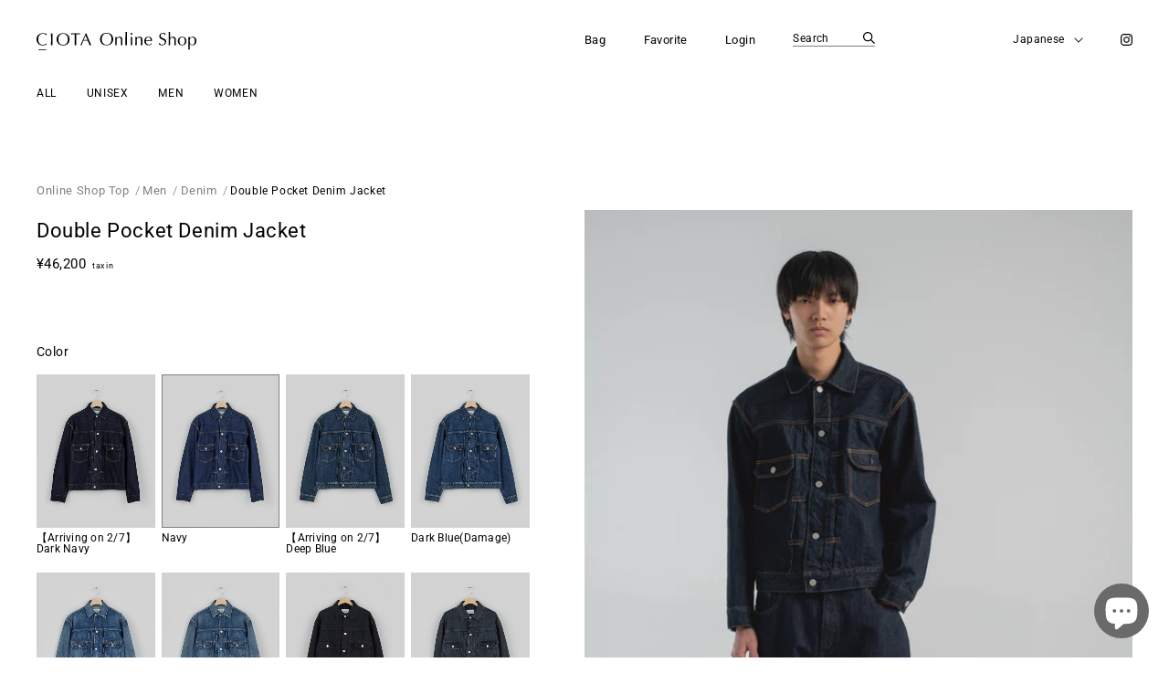

--- FILE ---
content_type: text/html; charset=utf-8
request_url: https://shop.ciota.jp/products/new-double-pocket-denim-jacket
body_size: 50754
content:
<!doctype html>
<html class="no-js" lang="ja">
  <head>
    <meta charset="utf-8">
    <meta http-equiv="X-UA-Compatible" content="IE=edge">
    <meta name="viewport" content="width=device-width,initial-scale=1">
    <meta name="theme-color" content="">
    <link rel="canonical" href="https://shop.ciota.jp/products/new-double-pocket-denim-jacket">
    <link rel="preconnect" href="https://cdn.shopify.com" crossorigin>

    <link rel="icon" href="//shop.ciota.jp/cdn/shop/t/10/assets/favicon.ico?v=129139306195844222531738156178" type="image/vnd.microsoft.icon">
    <link rel="shortcut icon" href="//shop.ciota.jp/cdn/shop/t/10/assets/favicon.ico?v=129139306195844222531738156178" type="image/vnd.microsoft.icon">
    <link rel="apple-touch-icon" sizes="256x256" href="//shop.ciota.jp/cdn/shop/t/10/assets/apple-touch-icon.png?v=123294972847827007421738156177"><link rel="preconnect" href="https://fonts.shopifycdn.com" crossorigin><style>
      .header__navs .icon-caret {
        height: 0.6rem;
      }

      @media screen and (min-width: 750px) {
        .sp {
          display: none !important;
        }
      }
      @media screen and (max-width: 749px) {
        .pc {
          display: none !important;
        }
      }
    </style>

    <title>
      Double Pocket Denim Jacket
 &ndash; CIOTA Online Shop</title>

    
      <meta name="description" content="24SSでフルリニューアルしたダブルポケットデニムジャケットは、両胸のフラップ付きポケットやフロントプリーツなど、1950年代のヴィンテージモデル踏襲。ヴィンテージのアイテムより着丈をやや長く、アームホールを広く設計し、動きやすいバランスに仕上げています。 展開しているデニムジャケットの中では最もタイトなシルエットで、Tシャツや薄手のシャツの上にすっきりと羽織れるフィット感。上からコートやブルゾンを重ねても収まりが良く、季節問わず活躍します。 スラックスやテーパードデニムとの相性もよく、全体をコンパクトにまとめたいスタイルにおすすめです。 生地はのり抜き、防縮、斜行止め、毛焼きなどの整理加工を施していない生機（キバタ）デニムを採用。">
    

    

<meta property="og:site_name" content="CIOTA Online Shop">
<meta property="og:url" content="https://shop.ciota.jp/products/new-double-pocket-denim-jacket">
<meta property="og:title" content="Double Pocket Denim Jacket">
<meta property="og:type" content="product">
<meta property="og:description" content="24SSでフルリニューアルしたダブルポケットデニムジャケットは、両胸のフラップ付きポケットやフロントプリーツなど、1950年代のヴィンテージモデル踏襲。ヴィンテージのアイテムより着丈をやや長く、アームホールを広く設計し、動きやすいバランスに仕上げています。 展開しているデニムジャケットの中では最もタイトなシルエットで、Tシャツや薄手のシャツの上にすっきりと羽織れるフィット感。上からコートやブルゾンを重ねても収まりが良く、季節問わず活躍します。 スラックスやテーパードデニムとの相性もよく、全体をコンパクトにまとめたいスタイルにおすすめです。 生地はのり抜き、防縮、斜行止め、毛焼きなどの整理加工を施していない生機（キバタ）デニムを採用。"><meta property="og:image" content="http://shop.ciota.jp/cdn/shop/files/JKLM-302-1.jpg?v=1769662071">
  <meta property="og:image:secure_url" content="https://shop.ciota.jp/cdn/shop/files/JKLM-302-1.jpg?v=1769662071">
  <meta property="og:image:width" content="1920">
  <meta property="og:image:height" content="2880"><meta property="og:price:amount" content="46,200">
  <meta property="og:price:currency" content="JPY"><meta name="twitter:card" content="summary_large_image">
<meta name="twitter:title" content="Double Pocket Denim Jacket">
<meta name="twitter:description" content="24SSでフルリニューアルしたダブルポケットデニムジャケットは、両胸のフラップ付きポケットやフロントプリーツなど、1950年代のヴィンテージモデル踏襲。ヴィンテージのアイテムより着丈をやや長く、アームホールを広く設計し、動きやすいバランスに仕上げています。 展開しているデニムジャケットの中では最もタイトなシルエットで、Tシャツや薄手のシャツの上にすっきりと羽織れるフィット感。上からコートやブルゾンを重ねても収まりが良く、季節問わず活躍します。 スラックスやテーパードデニムとの相性もよく、全体をコンパクトにまとめたいスタイルにおすすめです。 生地はのり抜き、防縮、斜行止め、毛焼きなどの整理加工を施していない生機（キバタ）デニムを採用。">


    <script src="//shop.ciota.jp/cdn/shop/t/10/assets/global.js?v=99783623956550088651738309205" defer="defer"></script>


<script src="//shop.ciota.jp/cdn/shop/t/10/assets/past-common.js?v=147441064372275094381767932252" defer="defer"></script>

<script src="//shop.ciota.jp/cdn/shop/t/10/assets/common.js?v=132988647309081362801744620699" defer="defer"></script>



  <script src="//shop.ciota.jp/cdn/shop/t/10/assets/past-product.js?v=133923667115424262101748572356" defer="defer"></script>
  
    

    <script>window.performance && window.performance.mark && window.performance.mark('shopify.content_for_header.start');</script><meta name="facebook-domain-verification" content="8kksd03cnnsdv2jxjiy7rvequknw13">
<meta name="google-site-verification" content="_LEnuCp4nEvqVtImjv4RsqjGG2oFdAqftKd46WGZMt8">
<meta id="shopify-digital-wallet" name="shopify-digital-wallet" content="/60149465269/digital_wallets/dialog">
<meta name="shopify-checkout-api-token" content="ad16eb5d626b0c193f85cc62fae0ab5a">
<link rel="alternate" hreflang="x-default" href="https://shop.ciota.jp/products/new-double-pocket-denim-jacket">
<link rel="alternate" hreflang="ja" href="https://shop.ciota.jp/products/new-double-pocket-denim-jacket">
<link rel="alternate" hreflang="en" href="https://shop.ciota.jp/en/products/new-double-pocket-denim-jacket">
<link rel="alternate" type="application/json+oembed" href="https://shop.ciota.jp/products/new-double-pocket-denim-jacket.oembed">
<script async="async" src="/checkouts/internal/preloads.js?locale=ja-JP"></script>
<script id="apple-pay-shop-capabilities" type="application/json">{"shopId":60149465269,"countryCode":"JP","currencyCode":"JPY","merchantCapabilities":["supports3DS"],"merchantId":"gid:\/\/shopify\/Shop\/60149465269","merchantName":"CIOTA Online Shop","requiredBillingContactFields":["postalAddress","email","phone"],"requiredShippingContactFields":["postalAddress","email","phone"],"shippingType":"shipping","supportedNetworks":["visa","masterCard","amex","jcb","discover"],"total":{"type":"pending","label":"CIOTA Online Shop","amount":"1.00"},"shopifyPaymentsEnabled":true,"supportsSubscriptions":true}</script>
<script id="shopify-features" type="application/json">{"accessToken":"ad16eb5d626b0c193f85cc62fae0ab5a","betas":["rich-media-storefront-analytics"],"domain":"shop.ciota.jp","predictiveSearch":false,"shopId":60149465269,"locale":"ja"}</script>
<script>var Shopify = Shopify || {};
Shopify.shop = "ciota-online-store.myshopify.com";
Shopify.locale = "ja";
Shopify.currency = {"active":"JPY","rate":"1.0"};
Shopify.country = "JP";
Shopify.theme = {"name":"ciota-cli\/production-2025","id":141310296245,"schema_name":"CIOTA Online Shop","schema_version":"1.0.0","theme_store_id":null,"role":"main"};
Shopify.theme.handle = "null";
Shopify.theme.style = {"id":null,"handle":null};
Shopify.cdnHost = "shop.ciota.jp/cdn";
Shopify.routes = Shopify.routes || {};
Shopify.routes.root = "/";</script>
<script type="module">!function(o){(o.Shopify=o.Shopify||{}).modules=!0}(window);</script>
<script>!function(o){function n(){var o=[];function n(){o.push(Array.prototype.slice.apply(arguments))}return n.q=o,n}var t=o.Shopify=o.Shopify||{};t.loadFeatures=n(),t.autoloadFeatures=n()}(window);</script>
<script id="shop-js-analytics" type="application/json">{"pageType":"product"}</script>
<script defer="defer" async type="module" src="//shop.ciota.jp/cdn/shopifycloud/shop-js/modules/v2/client.init-shop-cart-sync_CSE-8ASR.ja.esm.js"></script>
<script defer="defer" async type="module" src="//shop.ciota.jp/cdn/shopifycloud/shop-js/modules/v2/chunk.common_DDD8GOhs.esm.js"></script>
<script defer="defer" async type="module" src="//shop.ciota.jp/cdn/shopifycloud/shop-js/modules/v2/chunk.modal_B6JNj9sU.esm.js"></script>
<script type="module">
  await import("//shop.ciota.jp/cdn/shopifycloud/shop-js/modules/v2/client.init-shop-cart-sync_CSE-8ASR.ja.esm.js");
await import("//shop.ciota.jp/cdn/shopifycloud/shop-js/modules/v2/chunk.common_DDD8GOhs.esm.js");
await import("//shop.ciota.jp/cdn/shopifycloud/shop-js/modules/v2/chunk.modal_B6JNj9sU.esm.js");

  window.Shopify.SignInWithShop?.initShopCartSync?.({"fedCMEnabled":true,"windoidEnabled":true});

</script>
<script id="__st">var __st={"a":60149465269,"offset":32400,"reqid":"df0b512e-a2db-4328-aefe-ac34d02076a7-1769758556","pageurl":"shop.ciota.jp\/products\/new-double-pocket-denim-jacket","u":"41c8dc6f0a76","p":"product","rtyp":"product","rid":7622676283573};</script>
<script>window.ShopifyPaypalV4VisibilityTracking = true;</script>
<script id="captcha-bootstrap">!function(){'use strict';const t='contact',e='account',n='new_comment',o=[[t,t],['blogs',n],['comments',n],[t,'customer']],c=[[e,'customer_login'],[e,'guest_login'],[e,'recover_customer_password'],[e,'create_customer']],r=t=>t.map((([t,e])=>`form[action*='/${t}']:not([data-nocaptcha='true']) input[name='form_type'][value='${e}']`)).join(','),a=t=>()=>t?[...document.querySelectorAll(t)].map((t=>t.form)):[];function s(){const t=[...o],e=r(t);return a(e)}const i='password',u='form_key',d=['recaptcha-v3-token','g-recaptcha-response','h-captcha-response',i],f=()=>{try{return window.sessionStorage}catch{return}},m='__shopify_v',_=t=>t.elements[u];function p(t,e,n=!1){try{const o=window.sessionStorage,c=JSON.parse(o.getItem(e)),{data:r}=function(t){const{data:e,action:n}=t;return t[m]||n?{data:e,action:n}:{data:t,action:n}}(c);for(const[e,n]of Object.entries(r))t.elements[e]&&(t.elements[e].value=n);n&&o.removeItem(e)}catch(o){console.error('form repopulation failed',{error:o})}}const l='form_type',E='cptcha';function T(t){t.dataset[E]=!0}const w=window,h=w.document,L='Shopify',v='ce_forms',y='captcha';let A=!1;((t,e)=>{const n=(g='f06e6c50-85a8-45c8-87d0-21a2b65856fe',I='https://cdn.shopify.com/shopifycloud/storefront-forms-hcaptcha/ce_storefront_forms_captcha_hcaptcha.v1.5.2.iife.js',D={infoText:'hCaptchaによる保護',privacyText:'プライバシー',termsText:'利用規約'},(t,e,n)=>{const o=w[L][v],c=o.bindForm;if(c)return c(t,g,e,D).then(n);var r;o.q.push([[t,g,e,D],n]),r=I,A||(h.body.append(Object.assign(h.createElement('script'),{id:'captcha-provider',async:!0,src:r})),A=!0)});var g,I,D;w[L]=w[L]||{},w[L][v]=w[L][v]||{},w[L][v].q=[],w[L][y]=w[L][y]||{},w[L][y].protect=function(t,e){n(t,void 0,e),T(t)},Object.freeze(w[L][y]),function(t,e,n,w,h,L){const[v,y,A,g]=function(t,e,n){const i=e?o:[],u=t?c:[],d=[...i,...u],f=r(d),m=r(i),_=r(d.filter((([t,e])=>n.includes(e))));return[a(f),a(m),a(_),s()]}(w,h,L),I=t=>{const e=t.target;return e instanceof HTMLFormElement?e:e&&e.form},D=t=>v().includes(t);t.addEventListener('submit',(t=>{const e=I(t);if(!e)return;const n=D(e)&&!e.dataset.hcaptchaBound&&!e.dataset.recaptchaBound,o=_(e),c=g().includes(e)&&(!o||!o.value);(n||c)&&t.preventDefault(),c&&!n&&(function(t){try{if(!f())return;!function(t){const e=f();if(!e)return;const n=_(t);if(!n)return;const o=n.value;o&&e.removeItem(o)}(t);const e=Array.from(Array(32),(()=>Math.random().toString(36)[2])).join('');!function(t,e){_(t)||t.append(Object.assign(document.createElement('input'),{type:'hidden',name:u})),t.elements[u].value=e}(t,e),function(t,e){const n=f();if(!n)return;const o=[...t.querySelectorAll(`input[type='${i}']`)].map((({name:t})=>t)),c=[...d,...o],r={};for(const[a,s]of new FormData(t).entries())c.includes(a)||(r[a]=s);n.setItem(e,JSON.stringify({[m]:1,action:t.action,data:r}))}(t,e)}catch(e){console.error('failed to persist form',e)}}(e),e.submit())}));const S=(t,e)=>{t&&!t.dataset[E]&&(n(t,e.some((e=>e===t))),T(t))};for(const o of['focusin','change'])t.addEventListener(o,(t=>{const e=I(t);D(e)&&S(e,y())}));const B=e.get('form_key'),M=e.get(l),P=B&&M;t.addEventListener('DOMContentLoaded',(()=>{const t=y();if(P)for(const e of t)e.elements[l].value===M&&p(e,B);[...new Set([...A(),...v().filter((t=>'true'===t.dataset.shopifyCaptcha))])].forEach((e=>S(e,t)))}))}(h,new URLSearchParams(w.location.search),n,t,e,['guest_login'])})(!0,!0)}();</script>
<script integrity="sha256-4kQ18oKyAcykRKYeNunJcIwy7WH5gtpwJnB7kiuLZ1E=" data-source-attribution="shopify.loadfeatures" defer="defer" src="//shop.ciota.jp/cdn/shopifycloud/storefront/assets/storefront/load_feature-a0a9edcb.js" crossorigin="anonymous"></script>
<script data-source-attribution="shopify.dynamic_checkout.dynamic.init">var Shopify=Shopify||{};Shopify.PaymentButton=Shopify.PaymentButton||{isStorefrontPortableWallets:!0,init:function(){window.Shopify.PaymentButton.init=function(){};var t=document.createElement("script");t.src="https://shop.ciota.jp/cdn/shopifycloud/portable-wallets/latest/portable-wallets.ja.js",t.type="module",document.head.appendChild(t)}};
</script>
<script data-source-attribution="shopify.dynamic_checkout.buyer_consent">
  function portableWalletsHideBuyerConsent(e){var t=document.getElementById("shopify-buyer-consent"),n=document.getElementById("shopify-subscription-policy-button");t&&n&&(t.classList.add("hidden"),t.setAttribute("aria-hidden","true"),n.removeEventListener("click",e))}function portableWalletsShowBuyerConsent(e){var t=document.getElementById("shopify-buyer-consent"),n=document.getElementById("shopify-subscription-policy-button");t&&n&&(t.classList.remove("hidden"),t.removeAttribute("aria-hidden"),n.addEventListener("click",e))}window.Shopify?.PaymentButton&&(window.Shopify.PaymentButton.hideBuyerConsent=portableWalletsHideBuyerConsent,window.Shopify.PaymentButton.showBuyerConsent=portableWalletsShowBuyerConsent);
</script>
<script data-source-attribution="shopify.dynamic_checkout.cart.bootstrap">document.addEventListener("DOMContentLoaded",(function(){function t(){return document.querySelector("shopify-accelerated-checkout-cart, shopify-accelerated-checkout")}if(t())Shopify.PaymentButton.init();else{new MutationObserver((function(e,n){t()&&(Shopify.PaymentButton.init(),n.disconnect())})).observe(document.body,{childList:!0,subtree:!0})}}));
</script>
<script id='scb4127' type='text/javascript' async='' src='https://shop.ciota.jp/cdn/shopifycloud/privacy-banner/storefront-banner.js'></script><link id="shopify-accelerated-checkout-styles" rel="stylesheet" media="screen" href="https://shop.ciota.jp/cdn/shopifycloud/portable-wallets/latest/accelerated-checkout-backwards-compat.css" crossorigin="anonymous">
<style id="shopify-accelerated-checkout-cart">
        #shopify-buyer-consent {
  margin-top: 1em;
  display: inline-block;
  width: 100%;
}

#shopify-buyer-consent.hidden {
  display: none;
}

#shopify-subscription-policy-button {
  background: none;
  border: none;
  padding: 0;
  text-decoration: underline;
  font-size: inherit;
  cursor: pointer;
}

#shopify-subscription-policy-button::before {
  box-shadow: none;
}

      </style>
<script id="sections-script" data-sections="main-product,header,footer" defer="defer" src="//shop.ciota.jp/cdn/shop/t/10/compiled_assets/scripts.js?v=3843"></script>
<script>window.performance && window.performance.mark && window.performance.mark('shopify.content_for_header.end');</script>


    <style data-shopify>
      @font-face {
  font-family: Roboto;
  font-weight: 400;
  font-style: normal;
  font-display: swap;
  src: url("//shop.ciota.jp/cdn/fonts/roboto/roboto_n4.2019d890f07b1852f56ce63ba45b2db45d852cba.woff2") format("woff2"),
       url("//shop.ciota.jp/cdn/fonts/roboto/roboto_n4.238690e0007583582327135619c5f7971652fa9d.woff") format("woff");
}

      @font-face {
  font-family: Roboto;
  font-weight: 700;
  font-style: normal;
  font-display: swap;
  src: url("//shop.ciota.jp/cdn/fonts/roboto/roboto_n7.f38007a10afbbde8976c4056bfe890710d51dec2.woff2") format("woff2"),
       url("//shop.ciota.jp/cdn/fonts/roboto/roboto_n7.94bfdd3e80c7be00e128703d245c207769d763f9.woff") format("woff");
}

      @font-face {
  font-family: Roboto;
  font-weight: 400;
  font-style: italic;
  font-display: swap;
  src: url("//shop.ciota.jp/cdn/fonts/roboto/roboto_i4.57ce898ccda22ee84f49e6b57ae302250655e2d4.woff2") format("woff2"),
       url("//shop.ciota.jp/cdn/fonts/roboto/roboto_i4.b21f3bd061cbcb83b824ae8c7671a82587b264bf.woff") format("woff");
}

      @font-face {
  font-family: Roboto;
  font-weight: 700;
  font-style: italic;
  font-display: swap;
  src: url("//shop.ciota.jp/cdn/fonts/roboto/roboto_i7.7ccaf9410746f2c53340607c42c43f90a9005937.woff2") format("woff2"),
       url("//shop.ciota.jp/cdn/fonts/roboto/roboto_i7.49ec21cdd7148292bffea74c62c0df6e93551516.woff") format("woff");
}

      @font-face {
  font-family: Roboto;
  font-weight: 400;
  font-style: normal;
  font-display: swap;
  src: url("//shop.ciota.jp/cdn/fonts/roboto/roboto_n4.2019d890f07b1852f56ce63ba45b2db45d852cba.woff2") format("woff2"),
       url("//shop.ciota.jp/cdn/fonts/roboto/roboto_n4.238690e0007583582327135619c5f7971652fa9d.woff") format("woff");
}


      :root {
        --font-body-family: Roboto, sans-serif;
        --font-body-style: normal;
        --font-body-weight: 400;

        --font-heading-family: Roboto, sans-serif;
        --font-heading-style: normal;
        --font-heading-weight: 400;

        --color-base-text: 0, 0, 0;
        --color-base-background-1: 255, 255, 255;
        --color-base-background-2: 232, 232, 232;
        --color-base-solid-button-labels: 255, 255, 255;
        --color-base-outline-button-labels: 0, 0, 0;
        --color-base-accent-1: 0, 0, 0;
        --color-base-accent-2: 0, 0, 0;
        --payment-terms-background-color: #FFFFFF;

        --gradient-base-background-1: #FFFFFF;
        --gradient-base-background-2: #e8e8e8;
        --gradient-base-accent-1: #000000;
        --gradient-base-accent-2: #000000;

        --page-width: 160rem;
      }

      *,
      *::before,
      *::after {
        box-sizing: inherit;
      }

      html {
        box-sizing: border-box;
        font-size: 62.5%;
        height: 100%;
      }

      body {
        display: grid;
        grid-template-rows: auto auto 1fr auto;
        grid-template-columns: 100%;
        min-height: 100%;
        margin: 0;
        font-size: 1.5rem;
        letter-spacing: 0.06rem;
        line-height: 1.8;
        font-family: var(--font-body-family);
        font-style: var(--font-body-style);
        font-weight: var(--font-body-weight);
      }

      @media screen and (min-width: 750px) {
        body {
          font-size: 1.6rem;
        }
      }
    </style>

    <link href="//shop.ciota.jp/cdn/shop/t/10/assets/base.css?v=113010114803575265031765159214" rel="stylesheet" type="text/css" media="all" />
<link href="//shop.ciota.jp/cdn/shop/t/10/assets/common.css?v=177278434661179586501764295164" rel="stylesheet" type="text/css" media="all" />



  <link href="//shop.ciota.jp/cdn/shop/t/10/assets/section-main-product.css?v=133054219923047524681738288653" rel="stylesheet" type="text/css" media="all" />
  <link href="//shop.ciota.jp/cdn/shop/t/10/assets/component-accordion.css?v=155093472093243617291738156177" rel="stylesheet" type="text/css" media="all" />
  <link href="//shop.ciota.jp/cdn/shop/t/10/assets/component-price.css?v=37288991845628420771738156178" rel="stylesheet" type="text/css" media="all" />
  <link href="//shop.ciota.jp/cdn/shop/t/10/assets/component-rte.css?v=84043763465619332371738156177" rel="stylesheet" type="text/css" media="all" />
  <link href="//shop.ciota.jp/cdn/shop/t/10/assets/component-slider.css?v=106115973358035560851738156178" rel="stylesheet" type="text/css" media="all" />
  <link href="//shop.ciota.jp/cdn/shop/t/10/assets/component-rating.css?v=24573085263941240431738156178" rel="stylesheet" type="text/css" media="all" />

  <link rel="stylesheet" href="//shop.ciota.jp/cdn/shop/t/10/assets/component-deferred-media.css?v=171180198959671422251738156178" media="print" onload="this.media='all'">



<link href="//shop.ciota.jp/cdn/shop/t/10/assets/past-common.css?v=3454034691703658351765763058" rel="stylesheet" type="text/css" media="all" />


<link rel="preload" as="font" href="//shop.ciota.jp/cdn/fonts/roboto/roboto_n4.2019d890f07b1852f56ce63ba45b2db45d852cba.woff2" type="font/woff2" crossorigin><link rel="preload" as="font" href="//shop.ciota.jp/cdn/fonts/roboto/roboto_n4.2019d890f07b1852f56ce63ba45b2db45d852cba.woff2" type="font/woff2" crossorigin><link rel="stylesheet" href="//shop.ciota.jp/cdn/shop/t/10/assets/component-predictive-search.css?v=171342419786403665911738156179" media="print" onload="this.media='all'">
    <script type="text/javascript">
      if (window.location.host.includes('shop.ciota.jp')) {
        (function(c,l,a,r,i,t,y){
            c[a]=c[a]||function(){(c[a].q=c[a].q||[]).push(arguments)};
            t=l.createElement(r);t.async=1;t.src="https://www.clarity.ms/tag/"+i;
            y=l.getElementsByTagName(r)[0];y.parentNode.insertBefore(t,y);
        })(window, document, "clarity", "script", "tnas9zc5e5");
      }
    </script>
    

    <script>document.documentElement.className = document.documentElement.className.replace('no-js', 'js');</script>

    <!-- Global site tag (gtag.js) - Google Analytics -->
    <script async src="https://www.googletagmanager.com/gtag/js?id=G-KDDXBN4XCS"></script>
    <script>
      window.dataLayer = window.dataLayer || [];
      function gtag(){dataLayer.push(arguments);}
      gtag('js', new Date());

      gtag('config', 'G-KDDXBN4XCS');
    </script>
  <link href="https://cdn.shopify.com/extensions/0199a438-2b43-7d72-ba8c-f8472dfb5cdc/promotion-popup-allnew-26/assets/popup-main.css" rel="stylesheet" type="text/css" media="all">
<script src="https://cdn.shopify.com/extensions/e8878072-2f6b-4e89-8082-94b04320908d/inbox-1254/assets/inbox-chat-loader.js" type="text/javascript" defer="defer"></script>
<link href="https://monorail-edge.shopifysvc.com" rel="dns-prefetch">
<script>(function(){if ("sendBeacon" in navigator && "performance" in window) {try {var session_token_from_headers = performance.getEntriesByType('navigation')[0].serverTiming.find(x => x.name == '_s').description;} catch {var session_token_from_headers = undefined;}var session_cookie_matches = document.cookie.match(/_shopify_s=([^;]*)/);var session_token_from_cookie = session_cookie_matches && session_cookie_matches.length === 2 ? session_cookie_matches[1] : "";var session_token = session_token_from_headers || session_token_from_cookie || "";function handle_abandonment_event(e) {var entries = performance.getEntries().filter(function(entry) {return /monorail-edge.shopifysvc.com/.test(entry.name);});if (!window.abandonment_tracked && entries.length === 0) {window.abandonment_tracked = true;var currentMs = Date.now();var navigation_start = performance.timing.navigationStart;var payload = {shop_id: 60149465269,url: window.location.href,navigation_start,duration: currentMs - navigation_start,session_token,page_type: "product"};window.navigator.sendBeacon("https://monorail-edge.shopifysvc.com/v1/produce", JSON.stringify({schema_id: "online_store_buyer_site_abandonment/1.1",payload: payload,metadata: {event_created_at_ms: currentMs,event_sent_at_ms: currentMs}}));}}window.addEventListener('pagehide', handle_abandonment_event);}}());</script>
<script id="web-pixels-manager-setup">(function e(e,d,r,n,o){if(void 0===o&&(o={}),!Boolean(null===(a=null===(i=window.Shopify)||void 0===i?void 0:i.analytics)||void 0===a?void 0:a.replayQueue)){var i,a;window.Shopify=window.Shopify||{};var t=window.Shopify;t.analytics=t.analytics||{};var s=t.analytics;s.replayQueue=[],s.publish=function(e,d,r){return s.replayQueue.push([e,d,r]),!0};try{self.performance.mark("wpm:start")}catch(e){}var l=function(){var e={modern:/Edge?\/(1{2}[4-9]|1[2-9]\d|[2-9]\d{2}|\d{4,})\.\d+(\.\d+|)|Firefox\/(1{2}[4-9]|1[2-9]\d|[2-9]\d{2}|\d{4,})\.\d+(\.\d+|)|Chrom(ium|e)\/(9{2}|\d{3,})\.\d+(\.\d+|)|(Maci|X1{2}).+ Version\/(15\.\d+|(1[6-9]|[2-9]\d|\d{3,})\.\d+)([,.]\d+|)( \(\w+\)|)( Mobile\/\w+|) Safari\/|Chrome.+OPR\/(9{2}|\d{3,})\.\d+\.\d+|(CPU[ +]OS|iPhone[ +]OS|CPU[ +]iPhone|CPU IPhone OS|CPU iPad OS)[ +]+(15[._]\d+|(1[6-9]|[2-9]\d|\d{3,})[._]\d+)([._]\d+|)|Android:?[ /-](13[3-9]|1[4-9]\d|[2-9]\d{2}|\d{4,})(\.\d+|)(\.\d+|)|Android.+Firefox\/(13[5-9]|1[4-9]\d|[2-9]\d{2}|\d{4,})\.\d+(\.\d+|)|Android.+Chrom(ium|e)\/(13[3-9]|1[4-9]\d|[2-9]\d{2}|\d{4,})\.\d+(\.\d+|)|SamsungBrowser\/([2-9]\d|\d{3,})\.\d+/,legacy:/Edge?\/(1[6-9]|[2-9]\d|\d{3,})\.\d+(\.\d+|)|Firefox\/(5[4-9]|[6-9]\d|\d{3,})\.\d+(\.\d+|)|Chrom(ium|e)\/(5[1-9]|[6-9]\d|\d{3,})\.\d+(\.\d+|)([\d.]+$|.*Safari\/(?![\d.]+ Edge\/[\d.]+$))|(Maci|X1{2}).+ Version\/(10\.\d+|(1[1-9]|[2-9]\d|\d{3,})\.\d+)([,.]\d+|)( \(\w+\)|)( Mobile\/\w+|) Safari\/|Chrome.+OPR\/(3[89]|[4-9]\d|\d{3,})\.\d+\.\d+|(CPU[ +]OS|iPhone[ +]OS|CPU[ +]iPhone|CPU IPhone OS|CPU iPad OS)[ +]+(10[._]\d+|(1[1-9]|[2-9]\d|\d{3,})[._]\d+)([._]\d+|)|Android:?[ /-](13[3-9]|1[4-9]\d|[2-9]\d{2}|\d{4,})(\.\d+|)(\.\d+|)|Mobile Safari.+OPR\/([89]\d|\d{3,})\.\d+\.\d+|Android.+Firefox\/(13[5-9]|1[4-9]\d|[2-9]\d{2}|\d{4,})\.\d+(\.\d+|)|Android.+Chrom(ium|e)\/(13[3-9]|1[4-9]\d|[2-9]\d{2}|\d{4,})\.\d+(\.\d+|)|Android.+(UC? ?Browser|UCWEB|U3)[ /]?(15\.([5-9]|\d{2,})|(1[6-9]|[2-9]\d|\d{3,})\.\d+)\.\d+|SamsungBrowser\/(5\.\d+|([6-9]|\d{2,})\.\d+)|Android.+MQ{2}Browser\/(14(\.(9|\d{2,})|)|(1[5-9]|[2-9]\d|\d{3,})(\.\d+|))(\.\d+|)|K[Aa][Ii]OS\/(3\.\d+|([4-9]|\d{2,})\.\d+)(\.\d+|)/},d=e.modern,r=e.legacy,n=navigator.userAgent;return n.match(d)?"modern":n.match(r)?"legacy":"unknown"}(),u="modern"===l?"modern":"legacy",c=(null!=n?n:{modern:"",legacy:""})[u],f=function(e){return[e.baseUrl,"/wpm","/b",e.hashVersion,"modern"===e.buildTarget?"m":"l",".js"].join("")}({baseUrl:d,hashVersion:r,buildTarget:u}),m=function(e){var d=e.version,r=e.bundleTarget,n=e.surface,o=e.pageUrl,i=e.monorailEndpoint;return{emit:function(e){var a=e.status,t=e.errorMsg,s=(new Date).getTime(),l=JSON.stringify({metadata:{event_sent_at_ms:s},events:[{schema_id:"web_pixels_manager_load/3.1",payload:{version:d,bundle_target:r,page_url:o,status:a,surface:n,error_msg:t},metadata:{event_created_at_ms:s}}]});if(!i)return console&&console.warn&&console.warn("[Web Pixels Manager] No Monorail endpoint provided, skipping logging."),!1;try{return self.navigator.sendBeacon.bind(self.navigator)(i,l)}catch(e){}var u=new XMLHttpRequest;try{return u.open("POST",i,!0),u.setRequestHeader("Content-Type","text/plain"),u.send(l),!0}catch(e){return console&&console.warn&&console.warn("[Web Pixels Manager] Got an unhandled error while logging to Monorail."),!1}}}}({version:r,bundleTarget:l,surface:e.surface,pageUrl:self.location.href,monorailEndpoint:e.monorailEndpoint});try{o.browserTarget=l,function(e){var d=e.src,r=e.async,n=void 0===r||r,o=e.onload,i=e.onerror,a=e.sri,t=e.scriptDataAttributes,s=void 0===t?{}:t,l=document.createElement("script"),u=document.querySelector("head"),c=document.querySelector("body");if(l.async=n,l.src=d,a&&(l.integrity=a,l.crossOrigin="anonymous"),s)for(var f in s)if(Object.prototype.hasOwnProperty.call(s,f))try{l.dataset[f]=s[f]}catch(e){}if(o&&l.addEventListener("load",o),i&&l.addEventListener("error",i),u)u.appendChild(l);else{if(!c)throw new Error("Did not find a head or body element to append the script");c.appendChild(l)}}({src:f,async:!0,onload:function(){if(!function(){var e,d;return Boolean(null===(d=null===(e=window.Shopify)||void 0===e?void 0:e.analytics)||void 0===d?void 0:d.initialized)}()){var d=window.webPixelsManager.init(e)||void 0;if(d){var r=window.Shopify.analytics;r.replayQueue.forEach((function(e){var r=e[0],n=e[1],o=e[2];d.publishCustomEvent(r,n,o)})),r.replayQueue=[],r.publish=d.publishCustomEvent,r.visitor=d.visitor,r.initialized=!0}}},onerror:function(){return m.emit({status:"failed",errorMsg:"".concat(f," has failed to load")})},sri:function(e){var d=/^sha384-[A-Za-z0-9+/=]+$/;return"string"==typeof e&&d.test(e)}(c)?c:"",scriptDataAttributes:o}),m.emit({status:"loading"})}catch(e){m.emit({status:"failed",errorMsg:(null==e?void 0:e.message)||"Unknown error"})}}})({shopId: 60149465269,storefrontBaseUrl: "https://shop.ciota.jp",extensionsBaseUrl: "https://extensions.shopifycdn.com/cdn/shopifycloud/web-pixels-manager",monorailEndpoint: "https://monorail-edge.shopifysvc.com/unstable/produce_batch",surface: "storefront-renderer",enabledBetaFlags: ["2dca8a86"],webPixelsConfigList: [{"id":"944865461","configuration":"{}","eventPayloadVersion":"v1","runtimeContext":"STRICT","scriptVersion":"2f7c12170843146e55329b00a7b7fc54","type":"APP","apiClientId":6206615,"privacyPurposes":["ANALYTICS","MARKETING","SALE_OF_DATA"],"dataSharingAdjustments":{"protectedCustomerApprovalScopes":["read_customer_personal_data"]}},{"id":"690585781","configuration":"{\"config\":\"{\\\"pixel_id\\\":\\\"G-TX6PC5HFBY\\\",\\\"gtag_events\\\":[{\\\"type\\\":\\\"search\\\",\\\"action_label\\\":\\\"G-TX6PC5HFBY\\\"},{\\\"type\\\":\\\"begin_checkout\\\",\\\"action_label\\\":\\\"G-TX6PC5HFBY\\\"},{\\\"type\\\":\\\"view_item\\\",\\\"action_label\\\":[\\\"G-TX6PC5HFBY\\\",\\\"MC-2CMXFD7FXT\\\"]},{\\\"type\\\":\\\"purchase\\\",\\\"action_label\\\":[\\\"G-TX6PC5HFBY\\\",\\\"MC-2CMXFD7FXT\\\"]},{\\\"type\\\":\\\"page_view\\\",\\\"action_label\\\":[\\\"G-TX6PC5HFBY\\\",\\\"MC-2CMXFD7FXT\\\"]},{\\\"type\\\":\\\"add_payment_info\\\",\\\"action_label\\\":\\\"G-TX6PC5HFBY\\\"},{\\\"type\\\":\\\"add_to_cart\\\",\\\"action_label\\\":\\\"G-TX6PC5HFBY\\\"}],\\\"enable_monitoring_mode\\\":false}\"}","eventPayloadVersion":"v1","runtimeContext":"OPEN","scriptVersion":"b2a88bafab3e21179ed38636efcd8a93","type":"APP","apiClientId":1780363,"privacyPurposes":[],"dataSharingAdjustments":{"protectedCustomerApprovalScopes":["read_customer_address","read_customer_email","read_customer_name","read_customer_personal_data","read_customer_phone"]}},{"id":"563806389","configuration":"{\"pixel_id\":\"1000040221832247\",\"pixel_type\":\"facebook_pixel\"}","eventPayloadVersion":"v1","runtimeContext":"OPEN","scriptVersion":"ca16bc87fe92b6042fbaa3acc2fbdaa6","type":"APP","apiClientId":2329312,"privacyPurposes":["ANALYTICS","MARKETING","SALE_OF_DATA"],"dataSharingAdjustments":{"protectedCustomerApprovalScopes":["read_customer_address","read_customer_email","read_customer_name","read_customer_personal_data","read_customer_phone"]}},{"id":"50725045","configuration":"{\"shop\":\"ciota-online-store.myshopify.com\",\"enabled\":\"true\",\"hmacKey\":\"7d165b47615ba375d75d1f48f91a9e38\"}","eventPayloadVersion":"v1","runtimeContext":"STRICT","scriptVersion":"2c55515548089e14f950f8bfd558b4b0","type":"APP","apiClientId":4653451,"privacyPurposes":["ANALYTICS","MARKETING","SALE_OF_DATA"],"dataSharingAdjustments":{"protectedCustomerApprovalScopes":["read_customer_address","read_customer_email","read_customer_name","read_customer_personal_data","read_customer_phone"]}},{"id":"42008757","eventPayloadVersion":"1","runtimeContext":"LAX","scriptVersion":"1","type":"CUSTOM","privacyPurposes":["ANALYTICS","MARKETING","SALE_OF_DATA"],"name":"UNISIZE"},{"id":"shopify-app-pixel","configuration":"{}","eventPayloadVersion":"v1","runtimeContext":"STRICT","scriptVersion":"0450","apiClientId":"shopify-pixel","type":"APP","privacyPurposes":["ANALYTICS","MARKETING"]},{"id":"shopify-custom-pixel","eventPayloadVersion":"v1","runtimeContext":"LAX","scriptVersion":"0450","apiClientId":"shopify-pixel","type":"CUSTOM","privacyPurposes":["ANALYTICS","MARKETING"]}],isMerchantRequest: false,initData: {"shop":{"name":"CIOTA Online Shop","paymentSettings":{"currencyCode":"JPY"},"myshopifyDomain":"ciota-online-store.myshopify.com","countryCode":"JP","storefrontUrl":"https:\/\/shop.ciota.jp"},"customer":null,"cart":null,"checkout":null,"productVariants":[{"price":{"amount":46200.0,"currencyCode":"JPY"},"product":{"title":"Double Pocket Denim Jacket","vendor":"CIOTA Online Shop","id":"7622676283573","untranslatedTitle":"Double Pocket Denim Jacket","url":"\/products\/new-double-pocket-denim-jacket","type":"Denim"},"id":"52197886984373","image":{"src":"\/\/shop.ciota.jp\/cdn\/shop\/files\/JKLM-302-DNY.png?v=1769659084"},"sku":"JKLM-302-PIDNY-36","title":"【Arriving on 2\/7】Dark Navy \/ 36","untranslatedTitle":"【Arriving on 2\/7】Dark Navy \/ 36"},{"price":{"amount":46200.0,"currencyCode":"JPY"},"product":{"title":"Double Pocket Denim Jacket","vendor":"CIOTA Online Shop","id":"7622676283573","untranslatedTitle":"Double Pocket Denim Jacket","url":"\/products\/new-double-pocket-denim-jacket","type":"Denim"},"id":"52197887017141","image":{"src":"\/\/shop.ciota.jp\/cdn\/shop\/files\/JKLM-302-DNY.png?v=1769659084"},"sku":"JKLM-302-PIDNY-38","title":"【Arriving on 2\/7】Dark Navy \/ 38","untranslatedTitle":"【Arriving on 2\/7】Dark Navy \/ 38"},{"price":{"amount":46200.0,"currencyCode":"JPY"},"product":{"title":"Double Pocket Denim Jacket","vendor":"CIOTA Online Shop","id":"7622676283573","untranslatedTitle":"Double Pocket Denim Jacket","url":"\/products\/new-double-pocket-denim-jacket","type":"Denim"},"id":"52197887049909","image":{"src":"\/\/shop.ciota.jp\/cdn\/shop\/files\/JKLM-302-DNY.png?v=1769659084"},"sku":"JKLM-302-PIDNY-40","title":"【Arriving on 2\/7】Dark Navy \/ 40","untranslatedTitle":"【Arriving on 2\/7】Dark Navy \/ 40"},{"price":{"amount":46200.0,"currencyCode":"JPY"},"product":{"title":"Double Pocket Denim Jacket","vendor":"CIOTA Online Shop","id":"7622676283573","untranslatedTitle":"Double Pocket Denim Jacket","url":"\/products\/new-double-pocket-denim-jacket","type":"Denim"},"id":"52197887082677","image":{"src":"\/\/shop.ciota.jp\/cdn\/shop\/files\/JKLM-302-DNY.png?v=1769659084"},"sku":"JKLM-302-PIDNY-42","title":"【Arriving on 2\/7】Dark Navy \/ 42","untranslatedTitle":"【Arriving on 2\/7】Dark Navy \/ 42"},{"price":{"amount":46200.0,"currencyCode":"JPY"},"product":{"title":"Double Pocket Denim Jacket","vendor":"CIOTA Online Shop","id":"7622676283573","untranslatedTitle":"Double Pocket Denim Jacket","url":"\/products\/new-double-pocket-denim-jacket","type":"Denim"},"id":"52197887115445","image":{"src":"\/\/shop.ciota.jp\/cdn\/shop\/files\/JKLM-302-DNY.png?v=1769659084"},"sku":"JKLM-302-PIDNY-44","title":"【Arriving on 2\/7】Dark Navy \/ 44","untranslatedTitle":"【Arriving on 2\/7】Dark Navy \/ 44"},{"price":{"amount":46200.0,"currencyCode":"JPY"},"product":{"title":"Double Pocket Denim Jacket","vendor":"CIOTA Online Shop","id":"7622676283573","untranslatedTitle":"Double Pocket Denim Jacket","url":"\/products\/new-double-pocket-denim-jacket","type":"Denim"},"id":"52197887148213","image":{"src":"\/\/shop.ciota.jp\/cdn\/shop\/files\/JKLM-302-DNY.png?v=1769659084"},"sku":"JKLM-302-PIDNY-46","title":"【Arriving on 2\/7】Dark Navy \/ 46","untranslatedTitle":"【Arriving on 2\/7】Dark Navy \/ 46"},{"price":{"amount":46200.0,"currencyCode":"JPY"},"product":{"title":"Double Pocket Denim Jacket","vendor":"CIOTA Online Shop","id":"7622676283573","untranslatedTitle":"Double Pocket Denim Jacket","url":"\/products\/new-double-pocket-denim-jacket","type":"Denim"},"id":"52197887180981","image":{"src":"\/\/shop.ciota.jp\/cdn\/shop\/files\/JKLM-302-DNY.png?v=1769659084"},"sku":"JKLM-302-PIDNY-48","title":"【Arriving on 2\/7】Dark Navy \/ 48","untranslatedTitle":"【Arriving on 2\/7】Dark Navy \/ 48"},{"price":{"amount":46200.0,"currencyCode":"JPY"},"product":{"title":"Double Pocket Denim Jacket","vendor":"CIOTA Online Shop","id":"7622676283573","untranslatedTitle":"Double Pocket Denim Jacket","url":"\/products\/new-double-pocket-denim-jacket","type":"Denim"},"id":"44601875005621","image":{"src":"\/\/shop.ciota.jp\/cdn\/shop\/files\/2_5_97fd4f1d-31f8-491e-9ed9-f5618a7f9661.jpg?v=1769659084"},"sku":"JKLM-302-PIW-36","title":"Navy \/ 36","untranslatedTitle":"Navy \/ 36"},{"price":{"amount":46200.0,"currencyCode":"JPY"},"product":{"title":"Double Pocket Denim Jacket","vendor":"CIOTA Online Shop","id":"7622676283573","untranslatedTitle":"Double Pocket Denim Jacket","url":"\/products\/new-double-pocket-denim-jacket","type":"Denim"},"id":"44601875038389","image":{"src":"\/\/shop.ciota.jp\/cdn\/shop\/files\/2_5_97fd4f1d-31f8-491e-9ed9-f5618a7f9661.jpg?v=1769659084"},"sku":"JKLM-302-PIW-38","title":"Navy \/ 38","untranslatedTitle":"Navy \/ 38"},{"price":{"amount":46200.0,"currencyCode":"JPY"},"product":{"title":"Double Pocket Denim Jacket","vendor":"CIOTA Online Shop","id":"7622676283573","untranslatedTitle":"Double Pocket Denim Jacket","url":"\/products\/new-double-pocket-denim-jacket","type":"Denim"},"id":"43527575208117","image":{"src":"\/\/shop.ciota.jp\/cdn\/shop\/files\/2_5_97fd4f1d-31f8-491e-9ed9-f5618a7f9661.jpg?v=1769659084"},"sku":"JKLM-302-PIW-40","title":"Navy \/ 40","untranslatedTitle":"Navy \/ 40"},{"price":{"amount":46200.0,"currencyCode":"JPY"},"product":{"title":"Double Pocket Denim Jacket","vendor":"CIOTA Online Shop","id":"7622676283573","untranslatedTitle":"Double Pocket Denim Jacket","url":"\/products\/new-double-pocket-denim-jacket","type":"Denim"},"id":"43527575240885","image":{"src":"\/\/shop.ciota.jp\/cdn\/shop\/files\/2_5_97fd4f1d-31f8-491e-9ed9-f5618a7f9661.jpg?v=1769659084"},"sku":"JKLM-302-PIW-42","title":"Navy \/ 42","untranslatedTitle":"Navy \/ 42"},{"price":{"amount":46200.0,"currencyCode":"JPY"},"product":{"title":"Double Pocket Denim Jacket","vendor":"CIOTA Online Shop","id":"7622676283573","untranslatedTitle":"Double Pocket Denim Jacket","url":"\/products\/new-double-pocket-denim-jacket","type":"Denim"},"id":"43527575273653","image":{"src":"\/\/shop.ciota.jp\/cdn\/shop\/files\/2_5_97fd4f1d-31f8-491e-9ed9-f5618a7f9661.jpg?v=1769659084"},"sku":"JKLM-302-PIW-44","title":"Navy \/ 44","untranslatedTitle":"Navy \/ 44"},{"price":{"amount":46200.0,"currencyCode":"JPY"},"product":{"title":"Double Pocket Denim Jacket","vendor":"CIOTA Online Shop","id":"7622676283573","untranslatedTitle":"Double Pocket Denim Jacket","url":"\/products\/new-double-pocket-denim-jacket","type":"Denim"},"id":"43527575306421","image":{"src":"\/\/shop.ciota.jp\/cdn\/shop\/files\/2_5_97fd4f1d-31f8-491e-9ed9-f5618a7f9661.jpg?v=1769659084"},"sku":"JKLM-302-PIW-46","title":"Navy \/ 46","untranslatedTitle":"Navy \/ 46"},{"price":{"amount":46200.0,"currencyCode":"JPY"},"product":{"title":"Double Pocket Denim Jacket","vendor":"CIOTA Online Shop","id":"7622676283573","untranslatedTitle":"Double Pocket Denim Jacket","url":"\/products\/new-double-pocket-denim-jacket","type":"Denim"},"id":"43530688102581","image":{"src":"\/\/shop.ciota.jp\/cdn\/shop\/files\/2_5_97fd4f1d-31f8-491e-9ed9-f5618a7f9661.jpg?v=1769659084"},"sku":"JKLM-302-PIW-48","title":"Navy \/ 48","untranslatedTitle":"Navy \/ 48"},{"price":{"amount":53900.0,"currencyCode":"JPY"},"product":{"title":"Double Pocket Denim Jacket","vendor":"CIOTA Online Shop","id":"7622676283573","untranslatedTitle":"Double Pocket Denim Jacket","url":"\/products\/new-double-pocket-denim-jacket","type":"Denim"},"id":"52197887213749","image":{"src":"\/\/shop.ciota.jp\/cdn\/shop\/files\/JKLM-302-DEBL.png?v=1769659084"},"sku":"JKLM-302-PIDEBL-36","title":"【Arriving on 2\/7】Deep Blue \/ 36","untranslatedTitle":"【Arriving on 2\/7】Deep Blue \/ 36"},{"price":{"amount":53900.0,"currencyCode":"JPY"},"product":{"title":"Double Pocket Denim Jacket","vendor":"CIOTA Online Shop","id":"7622676283573","untranslatedTitle":"Double Pocket Denim Jacket","url":"\/products\/new-double-pocket-denim-jacket","type":"Denim"},"id":"52197887246517","image":{"src":"\/\/shop.ciota.jp\/cdn\/shop\/files\/JKLM-302-DEBL.png?v=1769659084"},"sku":"JKLM-302-PIDEBL-38","title":"【Arriving on 2\/7】Deep Blue \/ 38","untranslatedTitle":"【Arriving on 2\/7】Deep Blue \/ 38"},{"price":{"amount":53900.0,"currencyCode":"JPY"},"product":{"title":"Double Pocket Denim Jacket","vendor":"CIOTA Online Shop","id":"7622676283573","untranslatedTitle":"Double Pocket Denim Jacket","url":"\/products\/new-double-pocket-denim-jacket","type":"Denim"},"id":"52197887279285","image":{"src":"\/\/shop.ciota.jp\/cdn\/shop\/files\/JKLM-302-DEBL.png?v=1769659084"},"sku":"JKLM-302-PIDEBL-40","title":"【Arriving on 2\/7】Deep Blue \/ 40","untranslatedTitle":"【Arriving on 2\/7】Deep Blue \/ 40"},{"price":{"amount":53900.0,"currencyCode":"JPY"},"product":{"title":"Double Pocket Denim Jacket","vendor":"CIOTA Online Shop","id":"7622676283573","untranslatedTitle":"Double Pocket Denim Jacket","url":"\/products\/new-double-pocket-denim-jacket","type":"Denim"},"id":"52197887312053","image":{"src":"\/\/shop.ciota.jp\/cdn\/shop\/files\/JKLM-302-DEBL.png?v=1769659084"},"sku":"JKLM-302-PIDEBL-42","title":"【Arriving on 2\/7】Deep Blue \/ 42","untranslatedTitle":"【Arriving on 2\/7】Deep Blue \/ 42"},{"price":{"amount":53900.0,"currencyCode":"JPY"},"product":{"title":"Double Pocket Denim Jacket","vendor":"CIOTA Online Shop","id":"7622676283573","untranslatedTitle":"Double Pocket Denim Jacket","url":"\/products\/new-double-pocket-denim-jacket","type":"Denim"},"id":"52197887344821","image":{"src":"\/\/shop.ciota.jp\/cdn\/shop\/files\/JKLM-302-DEBL.png?v=1769659084"},"sku":"JKLM-302-PIDEBL-44","title":"【Arriving on 2\/7】Deep Blue \/ 44","untranslatedTitle":"【Arriving on 2\/7】Deep Blue \/ 44"},{"price":{"amount":53900.0,"currencyCode":"JPY"},"product":{"title":"Double Pocket Denim Jacket","vendor":"CIOTA Online Shop","id":"7622676283573","untranslatedTitle":"Double Pocket Denim Jacket","url":"\/products\/new-double-pocket-denim-jacket","type":"Denim"},"id":"52197887377589","image":{"src":"\/\/shop.ciota.jp\/cdn\/shop\/files\/JKLM-302-DEBL.png?v=1769659084"},"sku":"JKLM-302-PIDEBL-46","title":"【Arriving on 2\/7】Deep Blue \/ 46","untranslatedTitle":"【Arriving on 2\/7】Deep Blue \/ 46"},{"price":{"amount":53900.0,"currencyCode":"JPY"},"product":{"title":"Double Pocket Denim Jacket","vendor":"CIOTA Online Shop","id":"7622676283573","untranslatedTitle":"Double Pocket Denim Jacket","url":"\/products\/new-double-pocket-denim-jacket","type":"Denim"},"id":"52197887410357","image":{"src":"\/\/shop.ciota.jp\/cdn\/shop\/files\/JKLM-302-DEBL.png?v=1769659084"},"sku":"JKLM-302-PIDEBL-48","title":"【Arriving on 2\/7】Deep Blue \/ 48","untranslatedTitle":"【Arriving on 2\/7】Deep Blue \/ 48"},{"price":{"amount":53900.0,"currencyCode":"JPY"},"product":{"title":"Double Pocket Denim Jacket","vendor":"CIOTA Online Shop","id":"7622676283573","untranslatedTitle":"Double Pocket Denim Jacket","url":"\/products\/new-double-pocket-denim-jacket","type":"Denim"},"id":"44601875071157","image":{"src":"\/\/shop.ciota.jp\/cdn\/shop\/files\/2_4_c3fae142-a719-4e63-a8e3-2f758e534071.jpg?v=1769659084"},"sku":"JKLM-302-PIDBL-D-36","title":"Dark Blue(Damage) \/ 36","untranslatedTitle":"Dark Blue(Damage) \/ 36"},{"price":{"amount":53900.0,"currencyCode":"JPY"},"product":{"title":"Double Pocket Denim Jacket","vendor":"CIOTA Online Shop","id":"7622676283573","untranslatedTitle":"Double Pocket Denim Jacket","url":"\/products\/new-double-pocket-denim-jacket","type":"Denim"},"id":"44601875103925","image":{"src":"\/\/shop.ciota.jp\/cdn\/shop\/files\/2_4_c3fae142-a719-4e63-a8e3-2f758e534071.jpg?v=1769659084"},"sku":"JKLM-302-PIDBL-D-38","title":"Dark Blue(Damage) \/ 38","untranslatedTitle":"Dark Blue(Damage) \/ 38"},{"price":{"amount":53900.0,"currencyCode":"JPY"},"product":{"title":"Double Pocket Denim Jacket","vendor":"CIOTA Online Shop","id":"7622676283573","untranslatedTitle":"Double Pocket Denim Jacket","url":"\/products\/new-double-pocket-denim-jacket","type":"Denim"},"id":"43527575339189","image":{"src":"\/\/shop.ciota.jp\/cdn\/shop\/files\/2_4_c3fae142-a719-4e63-a8e3-2f758e534071.jpg?v=1769659084"},"sku":"JKLM-302-PIDBL-D-40","title":"Dark Blue(Damage) \/ 40","untranslatedTitle":"Dark Blue(Damage) \/ 40"},{"price":{"amount":53900.0,"currencyCode":"JPY"},"product":{"title":"Double Pocket Denim Jacket","vendor":"CIOTA Online Shop","id":"7622676283573","untranslatedTitle":"Double Pocket Denim Jacket","url":"\/products\/new-double-pocket-denim-jacket","type":"Denim"},"id":"43527575371957","image":{"src":"\/\/shop.ciota.jp\/cdn\/shop\/files\/2_4_c3fae142-a719-4e63-a8e3-2f758e534071.jpg?v=1769659084"},"sku":"JKLM-302-PIDBL-D-42","title":"Dark Blue(Damage) \/ 42","untranslatedTitle":"Dark Blue(Damage) \/ 42"},{"price":{"amount":53900.0,"currencyCode":"JPY"},"product":{"title":"Double Pocket Denim Jacket","vendor":"CIOTA Online Shop","id":"7622676283573","untranslatedTitle":"Double Pocket Denim Jacket","url":"\/products\/new-double-pocket-denim-jacket","type":"Denim"},"id":"43527575404725","image":{"src":"\/\/shop.ciota.jp\/cdn\/shop\/files\/2_4_c3fae142-a719-4e63-a8e3-2f758e534071.jpg?v=1769659084"},"sku":"JKLM-302-PIDBL-D-44","title":"Dark Blue(Damage) \/ 44","untranslatedTitle":"Dark Blue(Damage) \/ 44"},{"price":{"amount":53900.0,"currencyCode":"JPY"},"product":{"title":"Double Pocket Denim Jacket","vendor":"CIOTA Online Shop","id":"7622676283573","untranslatedTitle":"Double Pocket Denim Jacket","url":"\/products\/new-double-pocket-denim-jacket","type":"Denim"},"id":"43527575437493","image":{"src":"\/\/shop.ciota.jp\/cdn\/shop\/files\/2_4_c3fae142-a719-4e63-a8e3-2f758e534071.jpg?v=1769659084"},"sku":"JKLM-302-PIDBL-D-46","title":"Dark Blue(Damage) \/ 46","untranslatedTitle":"Dark Blue(Damage) \/ 46"},{"price":{"amount":53900.0,"currencyCode":"JPY"},"product":{"title":"Double Pocket Denim Jacket","vendor":"CIOTA Online Shop","id":"7622676283573","untranslatedTitle":"Double Pocket Denim Jacket","url":"\/products\/new-double-pocket-denim-jacket","type":"Denim"},"id":"43530688135349","image":{"src":"\/\/shop.ciota.jp\/cdn\/shop\/files\/2_4_c3fae142-a719-4e63-a8e3-2f758e534071.jpg?v=1769659084"},"sku":"JKLM-302-PIDBL-D-48","title":"Dark Blue(Damage) \/ 48","untranslatedTitle":"Dark Blue(Damage) \/ 48"},{"price":{"amount":59400.0,"currencyCode":"JPY"},"product":{"title":"Double Pocket Denim Jacket","vendor":"CIOTA Online Shop","id":"7622676283573","untranslatedTitle":"Double Pocket Denim Jacket","url":"\/products\/new-double-pocket-denim-jacket","type":"Denim"},"id":"44601875136693","image":{"src":"\/\/shop.ciota.jp\/cdn\/shop\/files\/2_6_210909b6-fded-45d1-af57-6f541c6be1ce.jpg?v=1769659084"},"sku":"JKLM-302-PIMDBL-D-36","title":"Medium Dark Blue(Damage) \/ 36","untranslatedTitle":"Medium Dark Blue(Damage) \/ 36"},{"price":{"amount":59400.0,"currencyCode":"JPY"},"product":{"title":"Double Pocket Denim Jacket","vendor":"CIOTA Online Shop","id":"7622676283573","untranslatedTitle":"Double Pocket Denim Jacket","url":"\/products\/new-double-pocket-denim-jacket","type":"Denim"},"id":"44601875169461","image":{"src":"\/\/shop.ciota.jp\/cdn\/shop\/files\/2_6_210909b6-fded-45d1-af57-6f541c6be1ce.jpg?v=1769659084"},"sku":"JKLM-302-PIMDBL-D-38","title":"Medium Dark Blue(Damage) \/ 38","untranslatedTitle":"Medium Dark Blue(Damage) \/ 38"},{"price":{"amount":59400.0,"currencyCode":"JPY"},"product":{"title":"Double Pocket Denim Jacket","vendor":"CIOTA Online Shop","id":"7622676283573","untranslatedTitle":"Double Pocket Denim Jacket","url":"\/products\/new-double-pocket-denim-jacket","type":"Denim"},"id":"43527575470261","image":{"src":"\/\/shop.ciota.jp\/cdn\/shop\/files\/2_6_210909b6-fded-45d1-af57-6f541c6be1ce.jpg?v=1769659084"},"sku":"JKLM-302-PIMDBL-D-40","title":"Medium Dark Blue(Damage) \/ 40","untranslatedTitle":"Medium Dark Blue(Damage) \/ 40"},{"price":{"amount":59400.0,"currencyCode":"JPY"},"product":{"title":"Double Pocket Denim Jacket","vendor":"CIOTA Online Shop","id":"7622676283573","untranslatedTitle":"Double Pocket Denim Jacket","url":"\/products\/new-double-pocket-denim-jacket","type":"Denim"},"id":"43527575503029","image":{"src":"\/\/shop.ciota.jp\/cdn\/shop\/files\/2_6_210909b6-fded-45d1-af57-6f541c6be1ce.jpg?v=1769659084"},"sku":"JKLM-302-PIMDBL-D-42","title":"Medium Dark Blue(Damage) \/ 42","untranslatedTitle":"Medium Dark Blue(Damage) \/ 42"},{"price":{"amount":59400.0,"currencyCode":"JPY"},"product":{"title":"Double Pocket Denim Jacket","vendor":"CIOTA Online Shop","id":"7622676283573","untranslatedTitle":"Double Pocket Denim Jacket","url":"\/products\/new-double-pocket-denim-jacket","type":"Denim"},"id":"43527575535797","image":{"src":"\/\/shop.ciota.jp\/cdn\/shop\/files\/2_6_210909b6-fded-45d1-af57-6f541c6be1ce.jpg?v=1769659084"},"sku":"JKLM-302-PIMDBL-D-44","title":"Medium Dark Blue(Damage) \/ 44","untranslatedTitle":"Medium Dark Blue(Damage) \/ 44"},{"price":{"amount":59400.0,"currencyCode":"JPY"},"product":{"title":"Double Pocket Denim Jacket","vendor":"CIOTA Online Shop","id":"7622676283573","untranslatedTitle":"Double Pocket Denim Jacket","url":"\/products\/new-double-pocket-denim-jacket","type":"Denim"},"id":"43527575568565","image":{"src":"\/\/shop.ciota.jp\/cdn\/shop\/files\/2_6_210909b6-fded-45d1-af57-6f541c6be1ce.jpg?v=1769659084"},"sku":"JKLM-302-PIMDBL-D-46","title":"Medium Dark Blue(Damage) \/ 46","untranslatedTitle":"Medium Dark Blue(Damage) \/ 46"},{"price":{"amount":59400.0,"currencyCode":"JPY"},"product":{"title":"Double Pocket Denim Jacket","vendor":"CIOTA Online Shop","id":"7622676283573","untranslatedTitle":"Double Pocket Denim Jacket","url":"\/products\/new-double-pocket-denim-jacket","type":"Denim"},"id":"43530688168117","image":{"src":"\/\/shop.ciota.jp\/cdn\/shop\/files\/2_6_210909b6-fded-45d1-af57-6f541c6be1ce.jpg?v=1769659084"},"sku":"JKLM-302-PIMDBL-D-48","title":"Medium Dark Blue(Damage) \/ 48","untranslatedTitle":"Medium Dark Blue(Damage) \/ 48"},{"price":{"amount":59400.0,"currencyCode":"JPY"},"product":{"title":"Double Pocket Denim Jacket","vendor":"CIOTA Online Shop","id":"7622676283573","untranslatedTitle":"Double Pocket Denim Jacket","url":"\/products\/new-double-pocket-denim-jacket","type":"Denim"},"id":"52197887443125","image":{"src":"\/\/shop.ciota.jp\/cdn\/shop\/files\/JKLM-302-MBL.png?v=1769659084"},"sku":"JKLM-302-PIMBL-D-36","title":"【Arriving on 2\/7】Medium Blue \/ 36","untranslatedTitle":"【Arriving on 2\/7】Medium Blue \/ 36"},{"price":{"amount":59400.0,"currencyCode":"JPY"},"product":{"title":"Double Pocket Denim Jacket","vendor":"CIOTA Online Shop","id":"7622676283573","untranslatedTitle":"Double Pocket Denim Jacket","url":"\/products\/new-double-pocket-denim-jacket","type":"Denim"},"id":"52197887475893","image":{"src":"\/\/shop.ciota.jp\/cdn\/shop\/files\/JKLM-302-MBL.png?v=1769659084"},"sku":"JKLM-302-PIMBL-D-38","title":"【Arriving on 2\/7】Medium Blue \/ 38","untranslatedTitle":"【Arriving on 2\/7】Medium Blue \/ 38"},{"price":{"amount":59400.0,"currencyCode":"JPY"},"product":{"title":"Double Pocket Denim Jacket","vendor":"CIOTA Online Shop","id":"7622676283573","untranslatedTitle":"Double Pocket Denim Jacket","url":"\/products\/new-double-pocket-denim-jacket","type":"Denim"},"id":"52197887508661","image":{"src":"\/\/shop.ciota.jp\/cdn\/shop\/files\/JKLM-302-MBL.png?v=1769659084"},"sku":"JKLM-302-PIMBL-D-40","title":"【Arriving on 2\/7】Medium Blue \/ 40","untranslatedTitle":"【Arriving on 2\/7】Medium Blue \/ 40"},{"price":{"amount":59400.0,"currencyCode":"JPY"},"product":{"title":"Double Pocket Denim Jacket","vendor":"CIOTA Online Shop","id":"7622676283573","untranslatedTitle":"Double Pocket Denim Jacket","url":"\/products\/new-double-pocket-denim-jacket","type":"Denim"},"id":"52197887541429","image":{"src":"\/\/shop.ciota.jp\/cdn\/shop\/files\/JKLM-302-MBL.png?v=1769659084"},"sku":"JKLM-302-PIMBL-D-42","title":"【Arriving on 2\/7】Medium Blue \/ 42","untranslatedTitle":"【Arriving on 2\/7】Medium Blue \/ 42"},{"price":{"amount":59400.0,"currencyCode":"JPY"},"product":{"title":"Double Pocket Denim Jacket","vendor":"CIOTA Online Shop","id":"7622676283573","untranslatedTitle":"Double Pocket Denim Jacket","url":"\/products\/new-double-pocket-denim-jacket","type":"Denim"},"id":"52197887574197","image":{"src":"\/\/shop.ciota.jp\/cdn\/shop\/files\/JKLM-302-MBL.png?v=1769659084"},"sku":"JKLM-302-PIMBL-D-44","title":"【Arriving on 2\/7】Medium Blue \/ 44","untranslatedTitle":"【Arriving on 2\/7】Medium Blue \/ 44"},{"price":{"amount":59400.0,"currencyCode":"JPY"},"product":{"title":"Double Pocket Denim Jacket","vendor":"CIOTA Online Shop","id":"7622676283573","untranslatedTitle":"Double Pocket Denim Jacket","url":"\/products\/new-double-pocket-denim-jacket","type":"Denim"},"id":"52197887606965","image":{"src":"\/\/shop.ciota.jp\/cdn\/shop\/files\/JKLM-302-MBL.png?v=1769659084"},"sku":"JKLM-302-PIMBL-D-46","title":"【Arriving on 2\/7】Medium Blue \/ 46","untranslatedTitle":"【Arriving on 2\/7】Medium Blue \/ 46"},{"price":{"amount":59400.0,"currencyCode":"JPY"},"product":{"title":"Double Pocket Denim Jacket","vendor":"CIOTA Online Shop","id":"7622676283573","untranslatedTitle":"Double Pocket Denim Jacket","url":"\/products\/new-double-pocket-denim-jacket","type":"Denim"},"id":"52197887639733","image":{"src":"\/\/shop.ciota.jp\/cdn\/shop\/files\/JKLM-302-MBL.png?v=1769659084"},"sku":"JKLM-302-PIMBL-D-48","title":"【Arriving on 2\/7】Medium Blue \/ 48","untranslatedTitle":"【Arriving on 2\/7】Medium Blue \/ 48"},{"price":{"amount":46200.0,"currencyCode":"JPY"},"product":{"title":"Double Pocket Denim Jacket","vendor":"CIOTA Online Shop","id":"7622676283573","untranslatedTitle":"Double Pocket Denim Jacket","url":"\/products\/new-double-pocket-denim-jacket","type":"Denim"},"id":"45154697380021","image":{"src":"\/\/shop.ciota.jp\/cdn\/shop\/files\/JKLM-302_5_5d669272-9b11-4034-8959-7fa2e1b3c27e.jpg?v=1769659084"},"sku":"JKLM-302-BKW-36","title":"Black \/ 36","untranslatedTitle":"Black \/ 36"},{"price":{"amount":46200.0,"currencyCode":"JPY"},"product":{"title":"Double Pocket Denim Jacket","vendor":"CIOTA Online Shop","id":"7622676283573","untranslatedTitle":"Double Pocket Denim Jacket","url":"\/products\/new-double-pocket-denim-jacket","type":"Denim"},"id":"45154697412789","image":{"src":"\/\/shop.ciota.jp\/cdn\/shop\/files\/JKLM-302_5_5d669272-9b11-4034-8959-7fa2e1b3c27e.jpg?v=1769659084"},"sku":"JKLM-302-BKW-38","title":"Black \/ 38","untranslatedTitle":"Black \/ 38"},{"price":{"amount":46200.0,"currencyCode":"JPY"},"product":{"title":"Double Pocket Denim Jacket","vendor":"CIOTA Online Shop","id":"7622676283573","untranslatedTitle":"Double Pocket Denim Jacket","url":"\/products\/new-double-pocket-denim-jacket","type":"Denim"},"id":"45154697445557","image":{"src":"\/\/shop.ciota.jp\/cdn\/shop\/files\/JKLM-302_5_5d669272-9b11-4034-8959-7fa2e1b3c27e.jpg?v=1769659084"},"sku":"JKLM-302-BKW-40","title":"Black \/ 40","untranslatedTitle":"Black \/ 40"},{"price":{"amount":46200.0,"currencyCode":"JPY"},"product":{"title":"Double Pocket Denim Jacket","vendor":"CIOTA Online Shop","id":"7622676283573","untranslatedTitle":"Double Pocket Denim Jacket","url":"\/products\/new-double-pocket-denim-jacket","type":"Denim"},"id":"45154697478325","image":{"src":"\/\/shop.ciota.jp\/cdn\/shop\/files\/JKLM-302_5_5d669272-9b11-4034-8959-7fa2e1b3c27e.jpg?v=1769659084"},"sku":"JKLM-302-BKW-42","title":"Black \/ 42","untranslatedTitle":"Black \/ 42"},{"price":{"amount":46200.0,"currencyCode":"JPY"},"product":{"title":"Double Pocket Denim Jacket","vendor":"CIOTA Online Shop","id":"7622676283573","untranslatedTitle":"Double Pocket Denim Jacket","url":"\/products\/new-double-pocket-denim-jacket","type":"Denim"},"id":"45154697511093","image":{"src":"\/\/shop.ciota.jp\/cdn\/shop\/files\/JKLM-302_5_5d669272-9b11-4034-8959-7fa2e1b3c27e.jpg?v=1769659084"},"sku":"JKLM-302-BKW-44","title":"Black \/ 44","untranslatedTitle":"Black \/ 44"},{"price":{"amount":46200.0,"currencyCode":"JPY"},"product":{"title":"Double Pocket Denim Jacket","vendor":"CIOTA Online Shop","id":"7622676283573","untranslatedTitle":"Double Pocket Denim Jacket","url":"\/products\/new-double-pocket-denim-jacket","type":"Denim"},"id":"45154697543861","image":{"src":"\/\/shop.ciota.jp\/cdn\/shop\/files\/JKLM-302_5_5d669272-9b11-4034-8959-7fa2e1b3c27e.jpg?v=1769659084"},"sku":"JKLM-302-BKW-46","title":"Black \/ 46","untranslatedTitle":"Black \/ 46"},{"price":{"amount":46200.0,"currencyCode":"JPY"},"product":{"title":"Double Pocket Denim Jacket","vendor":"CIOTA Online Shop","id":"7622676283573","untranslatedTitle":"Double Pocket Denim Jacket","url":"\/products\/new-double-pocket-denim-jacket","type":"Denim"},"id":"45154697576629","image":{"src":"\/\/shop.ciota.jp\/cdn\/shop\/files\/JKLM-302_5_5d669272-9b11-4034-8959-7fa2e1b3c27e.jpg?v=1769659084"},"sku":"JKLM-302-BKW-48","title":"Black \/ 48","untranslatedTitle":"Black \/ 48"},{"price":{"amount":49500.0,"currencyCode":"JPY"},"product":{"title":"Double Pocket Denim Jacket","vendor":"CIOTA Online Shop","id":"7622676283573","untranslatedTitle":"Double Pocket Denim Jacket","url":"\/products\/new-double-pocket-denim-jacket","type":"Denim"},"id":"45154697609397","image":{"src":"\/\/shop.ciota.jp\/cdn\/shop\/files\/JKLM-302_6_f277aeda-8608-41bb-b31a-c3520f4d1a9e.jpg?v=1769659084"},"sku":"JKLM-302-MBK-36","title":"Medium Black \/ 36","untranslatedTitle":"Medium Black \/ 36"},{"price":{"amount":49500.0,"currencyCode":"JPY"},"product":{"title":"Double Pocket Denim Jacket","vendor":"CIOTA Online Shop","id":"7622676283573","untranslatedTitle":"Double Pocket Denim Jacket","url":"\/products\/new-double-pocket-denim-jacket","type":"Denim"},"id":"45154697642165","image":{"src":"\/\/shop.ciota.jp\/cdn\/shop\/files\/JKLM-302_6_f277aeda-8608-41bb-b31a-c3520f4d1a9e.jpg?v=1769659084"},"sku":"JKLM-302-MBK-38","title":"Medium Black \/ 38","untranslatedTitle":"Medium Black \/ 38"},{"price":{"amount":49500.0,"currencyCode":"JPY"},"product":{"title":"Double Pocket Denim Jacket","vendor":"CIOTA Online Shop","id":"7622676283573","untranslatedTitle":"Double Pocket Denim Jacket","url":"\/products\/new-double-pocket-denim-jacket","type":"Denim"},"id":"45154697674933","image":{"src":"\/\/shop.ciota.jp\/cdn\/shop\/files\/JKLM-302_6_f277aeda-8608-41bb-b31a-c3520f4d1a9e.jpg?v=1769659084"},"sku":"JKLM-302-MBK-40","title":"Medium Black \/ 40","untranslatedTitle":"Medium Black \/ 40"},{"price":{"amount":49500.0,"currencyCode":"JPY"},"product":{"title":"Double Pocket Denim Jacket","vendor":"CIOTA Online Shop","id":"7622676283573","untranslatedTitle":"Double Pocket Denim Jacket","url":"\/products\/new-double-pocket-denim-jacket","type":"Denim"},"id":"45154697707701","image":{"src":"\/\/shop.ciota.jp\/cdn\/shop\/files\/JKLM-302_6_f277aeda-8608-41bb-b31a-c3520f4d1a9e.jpg?v=1769659084"},"sku":"JKLM-302-MBK-42","title":"Medium Black \/ 42","untranslatedTitle":"Medium Black \/ 42"},{"price":{"amount":49500.0,"currencyCode":"JPY"},"product":{"title":"Double Pocket Denim Jacket","vendor":"CIOTA Online Shop","id":"7622676283573","untranslatedTitle":"Double Pocket Denim Jacket","url":"\/products\/new-double-pocket-denim-jacket","type":"Denim"},"id":"45154697740469","image":{"src":"\/\/shop.ciota.jp\/cdn\/shop\/files\/JKLM-302_6_f277aeda-8608-41bb-b31a-c3520f4d1a9e.jpg?v=1769659084"},"sku":"JKLM-302-MBK-44","title":"Medium Black \/ 44","untranslatedTitle":"Medium Black \/ 44"},{"price":{"amount":49500.0,"currencyCode":"JPY"},"product":{"title":"Double Pocket Denim Jacket","vendor":"CIOTA Online Shop","id":"7622676283573","untranslatedTitle":"Double Pocket Denim Jacket","url":"\/products\/new-double-pocket-denim-jacket","type":"Denim"},"id":"45154697773237","image":{"src":"\/\/shop.ciota.jp\/cdn\/shop\/files\/JKLM-302_6_f277aeda-8608-41bb-b31a-c3520f4d1a9e.jpg?v=1769659084"},"sku":"JKLM-302-MBK-46","title":"Medium Black \/ 46","untranslatedTitle":"Medium Black \/ 46"},{"price":{"amount":49500.0,"currencyCode":"JPY"},"product":{"title":"Double Pocket Denim Jacket","vendor":"CIOTA Online Shop","id":"7622676283573","untranslatedTitle":"Double Pocket Denim Jacket","url":"\/products\/new-double-pocket-denim-jacket","type":"Denim"},"id":"45154697806005","image":{"src":"\/\/shop.ciota.jp\/cdn\/shop\/files\/JKLM-302_6_f277aeda-8608-41bb-b31a-c3520f4d1a9e.jpg?v=1769659084"},"sku":"JKLM-302-MBK-48","title":"Medium Black \/ 48","untranslatedTitle":"Medium Black \/ 48"},{"price":{"amount":49500.0,"currencyCode":"JPY"},"product":{"title":"Double Pocket Denim Jacket","vendor":"CIOTA Online Shop","id":"7622676283573","untranslatedTitle":"Double Pocket Denim Jacket","url":"\/products\/new-double-pocket-denim-jacket","type":"Denim"},"id":"45154697838773","image":{"src":"\/\/shop.ciota.jp\/cdn\/shop\/files\/JKLM-302_7_240dd483-55c1-4911-817a-719bef3eb6d4.jpg?v=1769659084"},"sku":"JKLM-302-MGR-36","title":"Medium Gray \/ 36","untranslatedTitle":"Medium Gray \/ 36"},{"price":{"amount":49500.0,"currencyCode":"JPY"},"product":{"title":"Double Pocket Denim Jacket","vendor":"CIOTA Online Shop","id":"7622676283573","untranslatedTitle":"Double Pocket Denim Jacket","url":"\/products\/new-double-pocket-denim-jacket","type":"Denim"},"id":"45154697871541","image":{"src":"\/\/shop.ciota.jp\/cdn\/shop\/files\/JKLM-302_7_240dd483-55c1-4911-817a-719bef3eb6d4.jpg?v=1769659084"},"sku":"JKLM-302-MGR-38","title":"Medium Gray \/ 38","untranslatedTitle":"Medium Gray \/ 38"},{"price":{"amount":49500.0,"currencyCode":"JPY"},"product":{"title":"Double Pocket Denim Jacket","vendor":"CIOTA Online Shop","id":"7622676283573","untranslatedTitle":"Double Pocket Denim Jacket","url":"\/products\/new-double-pocket-denim-jacket","type":"Denim"},"id":"45154697904309","image":{"src":"\/\/shop.ciota.jp\/cdn\/shop\/files\/JKLM-302_7_240dd483-55c1-4911-817a-719bef3eb6d4.jpg?v=1769659084"},"sku":"JKLM-302-MGR-40","title":"Medium Gray \/ 40","untranslatedTitle":"Medium Gray \/ 40"},{"price":{"amount":49500.0,"currencyCode":"JPY"},"product":{"title":"Double Pocket Denim Jacket","vendor":"CIOTA Online Shop","id":"7622676283573","untranslatedTitle":"Double Pocket Denim Jacket","url":"\/products\/new-double-pocket-denim-jacket","type":"Denim"},"id":"45154697937077","image":{"src":"\/\/shop.ciota.jp\/cdn\/shop\/files\/JKLM-302_7_240dd483-55c1-4911-817a-719bef3eb6d4.jpg?v=1769659084"},"sku":"JKLM-302-MGR-42","title":"Medium Gray \/ 42","untranslatedTitle":"Medium Gray \/ 42"},{"price":{"amount":49500.0,"currencyCode":"JPY"},"product":{"title":"Double Pocket Denim Jacket","vendor":"CIOTA Online Shop","id":"7622676283573","untranslatedTitle":"Double Pocket Denim Jacket","url":"\/products\/new-double-pocket-denim-jacket","type":"Denim"},"id":"45154697969845","image":{"src":"\/\/shop.ciota.jp\/cdn\/shop\/files\/JKLM-302_7_240dd483-55c1-4911-817a-719bef3eb6d4.jpg?v=1769659084"},"sku":"JKLM-302-MGR-44","title":"Medium Gray \/ 44","untranslatedTitle":"Medium Gray \/ 44"},{"price":{"amount":49500.0,"currencyCode":"JPY"},"product":{"title":"Double Pocket Denim Jacket","vendor":"CIOTA Online Shop","id":"7622676283573","untranslatedTitle":"Double Pocket Denim Jacket","url":"\/products\/new-double-pocket-denim-jacket","type":"Denim"},"id":"45154698002613","image":{"src":"\/\/shop.ciota.jp\/cdn\/shop\/files\/JKLM-302_7_240dd483-55c1-4911-817a-719bef3eb6d4.jpg?v=1769659084"},"sku":"JKLM-302-MGR-46","title":"Medium Gray \/ 46","untranslatedTitle":"Medium Gray \/ 46"},{"price":{"amount":49500.0,"currencyCode":"JPY"},"product":{"title":"Double Pocket Denim Jacket","vendor":"CIOTA Online Shop","id":"7622676283573","untranslatedTitle":"Double Pocket Denim Jacket","url":"\/products\/new-double-pocket-denim-jacket","type":"Denim"},"id":"45154698035381","image":{"src":"\/\/shop.ciota.jp\/cdn\/shop\/files\/JKLM-302_7_240dd483-55c1-4911-817a-719bef3eb6d4.jpg?v=1769659084"},"sku":"JKLM-302-MGR-48","title":"Medium Gray \/ 48","untranslatedTitle":"Medium Gray \/ 48"}],"purchasingCompany":null},},"https://shop.ciota.jp/cdn","1d2a099fw23dfb22ep557258f5m7a2edbae",{"modern":"","legacy":""},{"shopId":"60149465269","storefrontBaseUrl":"https:\/\/shop.ciota.jp","extensionBaseUrl":"https:\/\/extensions.shopifycdn.com\/cdn\/shopifycloud\/web-pixels-manager","surface":"storefront-renderer","enabledBetaFlags":"[\"2dca8a86\"]","isMerchantRequest":"false","hashVersion":"1d2a099fw23dfb22ep557258f5m7a2edbae","publish":"custom","events":"[[\"page_viewed\",{}],[\"product_viewed\",{\"productVariant\":{\"price\":{\"amount\":46200.0,\"currencyCode\":\"JPY\"},\"product\":{\"title\":\"Double Pocket Denim Jacket\",\"vendor\":\"CIOTA Online Shop\",\"id\":\"7622676283573\",\"untranslatedTitle\":\"Double Pocket Denim Jacket\",\"url\":\"\/products\/new-double-pocket-denim-jacket\",\"type\":\"Denim\"},\"id\":\"43527575208117\",\"image\":{\"src\":\"\/\/shop.ciota.jp\/cdn\/shop\/files\/2_5_97fd4f1d-31f8-491e-9ed9-f5618a7f9661.jpg?v=1769659084\"},\"sku\":\"JKLM-302-PIW-40\",\"title\":\"Navy \/ 40\",\"untranslatedTitle\":\"Navy \/ 40\"}}]]"});</script><script>
  window.ShopifyAnalytics = window.ShopifyAnalytics || {};
  window.ShopifyAnalytics.meta = window.ShopifyAnalytics.meta || {};
  window.ShopifyAnalytics.meta.currency = 'JPY';
  var meta = {"product":{"id":7622676283573,"gid":"gid:\/\/shopify\/Product\/7622676283573","vendor":"CIOTA Online Shop","type":"Denim","handle":"new-double-pocket-denim-jacket","variants":[{"id":52197886984373,"price":4620000,"name":"Double Pocket Denim Jacket - 【Arriving on 2\/7】Dark Navy \/ 36","public_title":"【Arriving on 2\/7】Dark Navy \/ 36","sku":"JKLM-302-PIDNY-36"},{"id":52197887017141,"price":4620000,"name":"Double Pocket Denim Jacket - 【Arriving on 2\/7】Dark Navy \/ 38","public_title":"【Arriving on 2\/7】Dark Navy \/ 38","sku":"JKLM-302-PIDNY-38"},{"id":52197887049909,"price":4620000,"name":"Double Pocket Denim Jacket - 【Arriving on 2\/7】Dark Navy \/ 40","public_title":"【Arriving on 2\/7】Dark Navy \/ 40","sku":"JKLM-302-PIDNY-40"},{"id":52197887082677,"price":4620000,"name":"Double Pocket Denim Jacket - 【Arriving on 2\/7】Dark Navy \/ 42","public_title":"【Arriving on 2\/7】Dark Navy \/ 42","sku":"JKLM-302-PIDNY-42"},{"id":52197887115445,"price":4620000,"name":"Double Pocket Denim Jacket - 【Arriving on 2\/7】Dark Navy \/ 44","public_title":"【Arriving on 2\/7】Dark Navy \/ 44","sku":"JKLM-302-PIDNY-44"},{"id":52197887148213,"price":4620000,"name":"Double Pocket Denim Jacket - 【Arriving on 2\/7】Dark Navy \/ 46","public_title":"【Arriving on 2\/7】Dark Navy \/ 46","sku":"JKLM-302-PIDNY-46"},{"id":52197887180981,"price":4620000,"name":"Double Pocket Denim Jacket - 【Arriving on 2\/7】Dark Navy \/ 48","public_title":"【Arriving on 2\/7】Dark Navy \/ 48","sku":"JKLM-302-PIDNY-48"},{"id":44601875005621,"price":4620000,"name":"Double Pocket Denim Jacket - Navy \/ 36","public_title":"Navy \/ 36","sku":"JKLM-302-PIW-36"},{"id":44601875038389,"price":4620000,"name":"Double Pocket Denim Jacket - Navy \/ 38","public_title":"Navy \/ 38","sku":"JKLM-302-PIW-38"},{"id":43527575208117,"price":4620000,"name":"Double Pocket Denim Jacket - Navy \/ 40","public_title":"Navy \/ 40","sku":"JKLM-302-PIW-40"},{"id":43527575240885,"price":4620000,"name":"Double Pocket Denim Jacket - Navy \/ 42","public_title":"Navy \/ 42","sku":"JKLM-302-PIW-42"},{"id":43527575273653,"price":4620000,"name":"Double Pocket Denim Jacket - Navy \/ 44","public_title":"Navy \/ 44","sku":"JKLM-302-PIW-44"},{"id":43527575306421,"price":4620000,"name":"Double Pocket Denim Jacket - Navy \/ 46","public_title":"Navy \/ 46","sku":"JKLM-302-PIW-46"},{"id":43530688102581,"price":4620000,"name":"Double Pocket Denim Jacket - Navy \/ 48","public_title":"Navy \/ 48","sku":"JKLM-302-PIW-48"},{"id":52197887213749,"price":5390000,"name":"Double Pocket Denim Jacket - 【Arriving on 2\/7】Deep Blue \/ 36","public_title":"【Arriving on 2\/7】Deep Blue \/ 36","sku":"JKLM-302-PIDEBL-36"},{"id":52197887246517,"price":5390000,"name":"Double Pocket Denim Jacket - 【Arriving on 2\/7】Deep Blue \/ 38","public_title":"【Arriving on 2\/7】Deep Blue \/ 38","sku":"JKLM-302-PIDEBL-38"},{"id":52197887279285,"price":5390000,"name":"Double Pocket Denim Jacket - 【Arriving on 2\/7】Deep Blue \/ 40","public_title":"【Arriving on 2\/7】Deep Blue \/ 40","sku":"JKLM-302-PIDEBL-40"},{"id":52197887312053,"price":5390000,"name":"Double Pocket Denim Jacket - 【Arriving on 2\/7】Deep Blue \/ 42","public_title":"【Arriving on 2\/7】Deep Blue \/ 42","sku":"JKLM-302-PIDEBL-42"},{"id":52197887344821,"price":5390000,"name":"Double Pocket Denim Jacket - 【Arriving on 2\/7】Deep Blue \/ 44","public_title":"【Arriving on 2\/7】Deep Blue \/ 44","sku":"JKLM-302-PIDEBL-44"},{"id":52197887377589,"price":5390000,"name":"Double Pocket Denim Jacket - 【Arriving on 2\/7】Deep Blue \/ 46","public_title":"【Arriving on 2\/7】Deep Blue \/ 46","sku":"JKLM-302-PIDEBL-46"},{"id":52197887410357,"price":5390000,"name":"Double Pocket Denim Jacket - 【Arriving on 2\/7】Deep Blue \/ 48","public_title":"【Arriving on 2\/7】Deep Blue \/ 48","sku":"JKLM-302-PIDEBL-48"},{"id":44601875071157,"price":5390000,"name":"Double Pocket Denim Jacket - Dark Blue(Damage) \/ 36","public_title":"Dark Blue(Damage) \/ 36","sku":"JKLM-302-PIDBL-D-36"},{"id":44601875103925,"price":5390000,"name":"Double Pocket Denim Jacket - Dark Blue(Damage) \/ 38","public_title":"Dark Blue(Damage) \/ 38","sku":"JKLM-302-PIDBL-D-38"},{"id":43527575339189,"price":5390000,"name":"Double Pocket Denim Jacket - Dark Blue(Damage) \/ 40","public_title":"Dark Blue(Damage) \/ 40","sku":"JKLM-302-PIDBL-D-40"},{"id":43527575371957,"price":5390000,"name":"Double Pocket Denim Jacket - Dark Blue(Damage) \/ 42","public_title":"Dark Blue(Damage) \/ 42","sku":"JKLM-302-PIDBL-D-42"},{"id":43527575404725,"price":5390000,"name":"Double Pocket Denim Jacket - Dark Blue(Damage) \/ 44","public_title":"Dark Blue(Damage) \/ 44","sku":"JKLM-302-PIDBL-D-44"},{"id":43527575437493,"price":5390000,"name":"Double Pocket Denim Jacket - Dark Blue(Damage) \/ 46","public_title":"Dark Blue(Damage) \/ 46","sku":"JKLM-302-PIDBL-D-46"},{"id":43530688135349,"price":5390000,"name":"Double Pocket Denim Jacket - Dark Blue(Damage) \/ 48","public_title":"Dark Blue(Damage) \/ 48","sku":"JKLM-302-PIDBL-D-48"},{"id":44601875136693,"price":5940000,"name":"Double Pocket Denim Jacket - Medium Dark Blue(Damage) \/ 36","public_title":"Medium Dark Blue(Damage) \/ 36","sku":"JKLM-302-PIMDBL-D-36"},{"id":44601875169461,"price":5940000,"name":"Double Pocket Denim Jacket - Medium Dark Blue(Damage) \/ 38","public_title":"Medium Dark Blue(Damage) \/ 38","sku":"JKLM-302-PIMDBL-D-38"},{"id":43527575470261,"price":5940000,"name":"Double Pocket Denim Jacket - Medium Dark Blue(Damage) \/ 40","public_title":"Medium Dark Blue(Damage) \/ 40","sku":"JKLM-302-PIMDBL-D-40"},{"id":43527575503029,"price":5940000,"name":"Double Pocket Denim Jacket - Medium Dark Blue(Damage) \/ 42","public_title":"Medium Dark Blue(Damage) \/ 42","sku":"JKLM-302-PIMDBL-D-42"},{"id":43527575535797,"price":5940000,"name":"Double Pocket Denim Jacket - Medium Dark Blue(Damage) \/ 44","public_title":"Medium Dark Blue(Damage) \/ 44","sku":"JKLM-302-PIMDBL-D-44"},{"id":43527575568565,"price":5940000,"name":"Double Pocket Denim Jacket - Medium Dark Blue(Damage) \/ 46","public_title":"Medium Dark Blue(Damage) \/ 46","sku":"JKLM-302-PIMDBL-D-46"},{"id":43530688168117,"price":5940000,"name":"Double Pocket Denim Jacket - Medium Dark Blue(Damage) \/ 48","public_title":"Medium Dark Blue(Damage) \/ 48","sku":"JKLM-302-PIMDBL-D-48"},{"id":52197887443125,"price":5940000,"name":"Double Pocket Denim Jacket - 【Arriving on 2\/7】Medium Blue \/ 36","public_title":"【Arriving on 2\/7】Medium Blue \/ 36","sku":"JKLM-302-PIMBL-D-36"},{"id":52197887475893,"price":5940000,"name":"Double Pocket Denim Jacket - 【Arriving on 2\/7】Medium Blue \/ 38","public_title":"【Arriving on 2\/7】Medium Blue \/ 38","sku":"JKLM-302-PIMBL-D-38"},{"id":52197887508661,"price":5940000,"name":"Double Pocket Denim Jacket - 【Arriving on 2\/7】Medium Blue \/ 40","public_title":"【Arriving on 2\/7】Medium Blue \/ 40","sku":"JKLM-302-PIMBL-D-40"},{"id":52197887541429,"price":5940000,"name":"Double Pocket Denim Jacket - 【Arriving on 2\/7】Medium Blue \/ 42","public_title":"【Arriving on 2\/7】Medium Blue \/ 42","sku":"JKLM-302-PIMBL-D-42"},{"id":52197887574197,"price":5940000,"name":"Double Pocket Denim Jacket - 【Arriving on 2\/7】Medium Blue \/ 44","public_title":"【Arriving on 2\/7】Medium Blue \/ 44","sku":"JKLM-302-PIMBL-D-44"},{"id":52197887606965,"price":5940000,"name":"Double Pocket Denim Jacket - 【Arriving on 2\/7】Medium Blue \/ 46","public_title":"【Arriving on 2\/7】Medium Blue \/ 46","sku":"JKLM-302-PIMBL-D-46"},{"id":52197887639733,"price":5940000,"name":"Double Pocket Denim Jacket - 【Arriving on 2\/7】Medium Blue \/ 48","public_title":"【Arriving on 2\/7】Medium Blue \/ 48","sku":"JKLM-302-PIMBL-D-48"},{"id":45154697380021,"price":4620000,"name":"Double Pocket Denim Jacket - Black \/ 36","public_title":"Black \/ 36","sku":"JKLM-302-BKW-36"},{"id":45154697412789,"price":4620000,"name":"Double Pocket Denim Jacket - Black \/ 38","public_title":"Black \/ 38","sku":"JKLM-302-BKW-38"},{"id":45154697445557,"price":4620000,"name":"Double Pocket Denim Jacket - Black \/ 40","public_title":"Black \/ 40","sku":"JKLM-302-BKW-40"},{"id":45154697478325,"price":4620000,"name":"Double Pocket Denim Jacket - Black \/ 42","public_title":"Black \/ 42","sku":"JKLM-302-BKW-42"},{"id":45154697511093,"price":4620000,"name":"Double Pocket Denim Jacket - Black \/ 44","public_title":"Black \/ 44","sku":"JKLM-302-BKW-44"},{"id":45154697543861,"price":4620000,"name":"Double Pocket Denim Jacket - Black \/ 46","public_title":"Black \/ 46","sku":"JKLM-302-BKW-46"},{"id":45154697576629,"price":4620000,"name":"Double Pocket Denim Jacket - Black \/ 48","public_title":"Black \/ 48","sku":"JKLM-302-BKW-48"},{"id":45154697609397,"price":4950000,"name":"Double Pocket Denim Jacket - Medium Black \/ 36","public_title":"Medium Black \/ 36","sku":"JKLM-302-MBK-36"},{"id":45154697642165,"price":4950000,"name":"Double Pocket Denim Jacket - Medium Black \/ 38","public_title":"Medium Black \/ 38","sku":"JKLM-302-MBK-38"},{"id":45154697674933,"price":4950000,"name":"Double Pocket Denim Jacket - Medium Black \/ 40","public_title":"Medium Black \/ 40","sku":"JKLM-302-MBK-40"},{"id":45154697707701,"price":4950000,"name":"Double Pocket Denim Jacket - Medium Black \/ 42","public_title":"Medium Black \/ 42","sku":"JKLM-302-MBK-42"},{"id":45154697740469,"price":4950000,"name":"Double Pocket Denim Jacket - Medium Black \/ 44","public_title":"Medium Black \/ 44","sku":"JKLM-302-MBK-44"},{"id":45154697773237,"price":4950000,"name":"Double Pocket Denim Jacket - Medium Black \/ 46","public_title":"Medium Black \/ 46","sku":"JKLM-302-MBK-46"},{"id":45154697806005,"price":4950000,"name":"Double Pocket Denim Jacket - Medium Black \/ 48","public_title":"Medium Black \/ 48","sku":"JKLM-302-MBK-48"},{"id":45154697838773,"price":4950000,"name":"Double Pocket Denim Jacket - Medium Gray \/ 36","public_title":"Medium Gray \/ 36","sku":"JKLM-302-MGR-36"},{"id":45154697871541,"price":4950000,"name":"Double Pocket Denim Jacket - Medium Gray \/ 38","public_title":"Medium Gray \/ 38","sku":"JKLM-302-MGR-38"},{"id":45154697904309,"price":4950000,"name":"Double Pocket Denim Jacket - Medium Gray \/ 40","public_title":"Medium Gray \/ 40","sku":"JKLM-302-MGR-40"},{"id":45154697937077,"price":4950000,"name":"Double Pocket Denim Jacket - Medium Gray \/ 42","public_title":"Medium Gray \/ 42","sku":"JKLM-302-MGR-42"},{"id":45154697969845,"price":4950000,"name":"Double Pocket Denim Jacket - Medium Gray \/ 44","public_title":"Medium Gray \/ 44","sku":"JKLM-302-MGR-44"},{"id":45154698002613,"price":4950000,"name":"Double Pocket Denim Jacket - Medium Gray \/ 46","public_title":"Medium Gray \/ 46","sku":"JKLM-302-MGR-46"},{"id":45154698035381,"price":4950000,"name":"Double Pocket Denim Jacket - Medium Gray \/ 48","public_title":"Medium Gray \/ 48","sku":"JKLM-302-MGR-48"}],"remote":false},"page":{"pageType":"product","resourceType":"product","resourceId":7622676283573,"requestId":"df0b512e-a2db-4328-aefe-ac34d02076a7-1769758556"}};
  for (var attr in meta) {
    window.ShopifyAnalytics.meta[attr] = meta[attr];
  }
</script>
<script class="analytics">
  (function () {
    var customDocumentWrite = function(content) {
      var jquery = null;

      if (window.jQuery) {
        jquery = window.jQuery;
      } else if (window.Checkout && window.Checkout.$) {
        jquery = window.Checkout.$;
      }

      if (jquery) {
        jquery('body').append(content);
      }
    };

    var hasLoggedConversion = function(token) {
      if (token) {
        return document.cookie.indexOf('loggedConversion=' + token) !== -1;
      }
      return false;
    }

    var setCookieIfConversion = function(token) {
      if (token) {
        var twoMonthsFromNow = new Date(Date.now());
        twoMonthsFromNow.setMonth(twoMonthsFromNow.getMonth() + 2);

        document.cookie = 'loggedConversion=' + token + '; expires=' + twoMonthsFromNow;
      }
    }

    var trekkie = window.ShopifyAnalytics.lib = window.trekkie = window.trekkie || [];
    if (trekkie.integrations) {
      return;
    }
    trekkie.methods = [
      'identify',
      'page',
      'ready',
      'track',
      'trackForm',
      'trackLink'
    ];
    trekkie.factory = function(method) {
      return function() {
        var args = Array.prototype.slice.call(arguments);
        args.unshift(method);
        trekkie.push(args);
        return trekkie;
      };
    };
    for (var i = 0; i < trekkie.methods.length; i++) {
      var key = trekkie.methods[i];
      trekkie[key] = trekkie.factory(key);
    }
    trekkie.load = function(config) {
      trekkie.config = config || {};
      trekkie.config.initialDocumentCookie = document.cookie;
      var first = document.getElementsByTagName('script')[0];
      var script = document.createElement('script');
      script.type = 'text/javascript';
      script.onerror = function(e) {
        var scriptFallback = document.createElement('script');
        scriptFallback.type = 'text/javascript';
        scriptFallback.onerror = function(error) {
                var Monorail = {
      produce: function produce(monorailDomain, schemaId, payload) {
        var currentMs = new Date().getTime();
        var event = {
          schema_id: schemaId,
          payload: payload,
          metadata: {
            event_created_at_ms: currentMs,
            event_sent_at_ms: currentMs
          }
        };
        return Monorail.sendRequest("https://" + monorailDomain + "/v1/produce", JSON.stringify(event));
      },
      sendRequest: function sendRequest(endpointUrl, payload) {
        // Try the sendBeacon API
        if (window && window.navigator && typeof window.navigator.sendBeacon === 'function' && typeof window.Blob === 'function' && !Monorail.isIos12()) {
          var blobData = new window.Blob([payload], {
            type: 'text/plain'
          });

          if (window.navigator.sendBeacon(endpointUrl, blobData)) {
            return true;
          } // sendBeacon was not successful

        } // XHR beacon

        var xhr = new XMLHttpRequest();

        try {
          xhr.open('POST', endpointUrl);
          xhr.setRequestHeader('Content-Type', 'text/plain');
          xhr.send(payload);
        } catch (e) {
          console.log(e);
        }

        return false;
      },
      isIos12: function isIos12() {
        return window.navigator.userAgent.lastIndexOf('iPhone; CPU iPhone OS 12_') !== -1 || window.navigator.userAgent.lastIndexOf('iPad; CPU OS 12_') !== -1;
      }
    };
    Monorail.produce('monorail-edge.shopifysvc.com',
      'trekkie_storefront_load_errors/1.1',
      {shop_id: 60149465269,
      theme_id: 141310296245,
      app_name: "storefront",
      context_url: window.location.href,
      source_url: "//shop.ciota.jp/cdn/s/trekkie.storefront.c59ea00e0474b293ae6629561379568a2d7c4bba.min.js"});

        };
        scriptFallback.async = true;
        scriptFallback.src = '//shop.ciota.jp/cdn/s/trekkie.storefront.c59ea00e0474b293ae6629561379568a2d7c4bba.min.js';
        first.parentNode.insertBefore(scriptFallback, first);
      };
      script.async = true;
      script.src = '//shop.ciota.jp/cdn/s/trekkie.storefront.c59ea00e0474b293ae6629561379568a2d7c4bba.min.js';
      first.parentNode.insertBefore(script, first);
    };
    trekkie.load(
      {"Trekkie":{"appName":"storefront","development":false,"defaultAttributes":{"shopId":60149465269,"isMerchantRequest":null,"themeId":141310296245,"themeCityHash":"7723878358303237288","contentLanguage":"ja","currency":"JPY","eventMetadataId":"07f296bc-03da-479c-a6e4-f48d601f62af"},"isServerSideCookieWritingEnabled":true,"monorailRegion":"shop_domain","enabledBetaFlags":["65f19447","b5387b81"]},"Session Attribution":{},"S2S":{"facebookCapiEnabled":true,"source":"trekkie-storefront-renderer","apiClientId":580111}}
    );

    var loaded = false;
    trekkie.ready(function() {
      if (loaded) return;
      loaded = true;

      window.ShopifyAnalytics.lib = window.trekkie;

      var originalDocumentWrite = document.write;
      document.write = customDocumentWrite;
      try { window.ShopifyAnalytics.merchantGoogleAnalytics.call(this); } catch(error) {};
      document.write = originalDocumentWrite;

      window.ShopifyAnalytics.lib.page(null,{"pageType":"product","resourceType":"product","resourceId":7622676283573,"requestId":"df0b512e-a2db-4328-aefe-ac34d02076a7-1769758556","shopifyEmitted":true});

      var match = window.location.pathname.match(/checkouts\/(.+)\/(thank_you|post_purchase)/)
      var token = match? match[1]: undefined;
      if (!hasLoggedConversion(token)) {
        setCookieIfConversion(token);
        window.ShopifyAnalytics.lib.track("Viewed Product",{"currency":"JPY","variantId":52197886984373,"productId":7622676283573,"productGid":"gid:\/\/shopify\/Product\/7622676283573","name":"Double Pocket Denim Jacket - 【Arriving on 2\/7】Dark Navy \/ 36","price":"46200","sku":"JKLM-302-PIDNY-36","brand":"CIOTA Online Shop","variant":"【Arriving on 2\/7】Dark Navy \/ 36","category":"Denim","nonInteraction":true,"remote":false},undefined,undefined,{"shopifyEmitted":true});
      window.ShopifyAnalytics.lib.track("monorail:\/\/trekkie_storefront_viewed_product\/1.1",{"currency":"JPY","variantId":52197886984373,"productId":7622676283573,"productGid":"gid:\/\/shopify\/Product\/7622676283573","name":"Double Pocket Denim Jacket - 【Arriving on 2\/7】Dark Navy \/ 36","price":"46200","sku":"JKLM-302-PIDNY-36","brand":"CIOTA Online Shop","variant":"【Arriving on 2\/7】Dark Navy \/ 36","category":"Denim","nonInteraction":true,"remote":false,"referer":"https:\/\/shop.ciota.jp\/products\/new-double-pocket-denim-jacket"});
      }
    });


        var eventsListenerScript = document.createElement('script');
        eventsListenerScript.async = true;
        eventsListenerScript.src = "//shop.ciota.jp/cdn/shopifycloud/storefront/assets/shop_events_listener-3da45d37.js";
        document.getElementsByTagName('head')[0].appendChild(eventsListenerScript);

})();</script>
<script
  defer
  src="https://shop.ciota.jp/cdn/shopifycloud/perf-kit/shopify-perf-kit-3.1.0.min.js"
  data-application="storefront-renderer"
  data-shop-id="60149465269"
  data-render-region="gcp-us-central1"
  data-page-type="product"
  data-theme-instance-id="141310296245"
  data-theme-name="CIOTA Online Shop"
  data-theme-version="1.0.0"
  data-monorail-region="shop_domain"
  data-resource-timing-sampling-rate="10"
  data-shs="true"
  data-shs-beacon="true"
  data-shs-export-with-fetch="true"
  data-shs-logs-sample-rate="1"
  data-shs-beacon-endpoint="https://shop.ciota.jp/api/collect"
></script>
</head>

  <script>
  if("product" === 'collection'){

  }
</script>

  <body class="gradient product"data-lang="ja">
    

    
    <div id="shopify-section-header" class="shopify-section">
<link rel="stylesheet" href="//shop.ciota.jp/cdn/shop/t/10/assets/component-search.css?v=75669790603150162491738288646" media='all'>
<link rel="stylesheet" href="//shop.ciota.jp/cdn/shop/t/10/assets/component-menu-drawer.css?v=97914993794422201501738156177" media='all'>
<link rel="stylesheet" href="//shop.ciota.jp/cdn/shop/t/10/assets/component-cart-notification.css?v=87135131402575196631738156178" media='all'><link rel="stylesheet" href="//shop.ciota.jp/cdn/shop/t/10/assets/component-price.css?v=37288991845628420771738156178" media='all'>
  <link rel="stylesheet" href="//shop.ciota.jp/cdn/shop/t/10/assets/component-loading-overlay.css?v=2156577829374019011738156179" media='all'><noscript><link href="//shop.ciota.jp/cdn/shop/t/10/assets/component-list-menu.css?v=161614383810958508431738156179" rel="stylesheet" type="text/css" media="all" /></noscript>
<noscript><link href="//shop.ciota.jp/cdn/shop/t/10/assets/component-search.css?v=75669790603150162491738288646" rel="stylesheet" type="text/css" media="all" /></noscript>
<noscript><link href="//shop.ciota.jp/cdn/shop/t/10/assets/component-menu-drawer.css?v=97914993794422201501738156177" rel="stylesheet" type="text/css" media="all" /></noscript>
<noscript><link href="//shop.ciota.jp/cdn/shop/t/10/assets/component-cart-notification.css?v=87135131402575196631738156178" rel="stylesheet" type="text/css" media="all" /></noscript>

<style>
  header-drawer {
    justify-self: start;
    margin-left: -1.2rem;
  }

  @media screen and (min-width: 750px) {
    header-drawer {
      display: none;
    }
  }

  .menu-drawer-container {
    display: flex;
  }

  .list-menu {
    list-style: none;
    padding: 0;
    margin: 0;
  }

  .list-menu--inline {
    display: inline-flex;
    flex-wrap: wrap;
  }

  summary.list-menu__item {
    padding-right: 2.7rem;
  }

  .list-menu__item {
    display: flex;
    align-items: center;
    line-height: 1.3;
  }

  .list-menu__item--link {
    text-decoration: none;
    padding-bottom: 1rem;
    padding-top: 1rem;
    line-height: 1.8;
  }

  @media screen and (min-width: 750px) {
    .list-menu__item--link {
      padding-bottom: 0.5rem;
      padding-top: 0.5rem;
    }
  }
</style>

<script src="//shop.ciota.jp/cdn/shop/t/10/assets/details-disclosure.js?v=130383321174778955031738156177" defer="defer"></script>
<script src="//shop.ciota.jp/cdn/shop/t/10/assets/details-modal.js?v=28236984606388830511738156177" defer="defer"></script>
<script src="//shop.ciota.jp/cdn/shop/t/10/assets/cart-notification.js?v=18770815536247936311738156179" defer="defer"></script>

<svg xmlns="http://www.w3.org/2000/svg" class="hidden">
  <symbol id="icon-search" viewbox="0 0 18 19" fill="none">
    <path fill-rule="evenodd" clip-rule="evenodd" d="M11.03 11.68A5.784 5.784 0 112.85 3.5a5.784 5.784 0 018.18 8.18zm.26 1.12a6.78 6.78 0 11.72-.7l5.4 5.4a.5.5 0 11-.71.7l-5.41-5.4z" fill="currentColor"/>
  </symbol>

  <symbol id="icon-close" class="icon icon-close" fill="none" viewBox="0 0 18 17">
    <path d="M.865 15.978a.5.5 0 00.707.707l7.433-7.431 7.579 7.282a.501.501 0 00.846-.37.5.5 0 00-.153-.351L9.712 8.546l7.417-7.416a.5.5 0 10-.707-.708L8.991 7.853 1.413.573a.5.5 0 10-.693.72l7.563 7.268-7.418 7.417z" fill="currentColor">
  </symbol>
</svg>



<header class="header" id="header">
  <ul class="header__navs">
    <li class="header__nav header__nav--cart">
      <a class="header__navA" href="/cart">
        <span class="pc">Bag</span>
        <svg class="sp" xmlns="http://www.w3.org/2000/svg" viewBox="0 0 56 56"><rect class="header__pathA" x="16.35" y="22.18" width="23.31" height="20.22"/><path class="header__pathA" d="M28,13.6h0a4.52,4.52,0,0,1,4.52,4.52v4.06a0,0,0,0,1,0,0h-9a0,0,0,0,1,0,0V18.12A4.52,4.52,0,0,1,28,13.6Z"/><rect class="header__pathB" width="56" height="56"/></svg>
        
          <span class="bag__count"></span>
        
      </a>
      </a>
    </li>
    <li class="header__nav">
      <a class="header__navA" href="/pages/favorite">
        <span class="pc">Favorite</span>
        <svg class="sp" xmlns="http://www.w3.org/2000/svg" viewBox="0 0 56 56"><path class="header__pathA" d="M1750.62,77.42l-12.28-13.25a7.21,7.21,0,0,1,.1-9.86h0a6.65,6.65,0,0,1,9.63,0l2.55,2.63,2.54-2.63a6.65,6.65,0,0,1,9.63,0h0a7.21,7.21,0,0,1,.1,9.86Z" transform="translate(-1722.62 -36.83)"/><rect class="header__pathB" width="56" height="56"/></svg>
      </a>
    </li>
    <li class="header__nav">
      <a class="header__navA" href="/account/login">
        <span class="pc">Login</span>
        <svg class="sp" xmlns="http://www.w3.org/2000/svg" viewBox="0 0 56 56"><circle class="header__pathA" cx="28" cy="18.5" r="4.9"/><path class="header__pathA" d="M1797.63,79.23V77.65A11.65,11.65,0,0,1,1809.28,66h0a11.66,11.66,0,0,1,11.65,11.65v1.58" transform="translate(-1781.28 -36.83)"/><rect class="header__pathB" width="56" height="56"/></svg>
      </a>
    </li>
    <li class="header__nav">
      <div class="pc">
        

<form action="/search" method="get" role="search" class="search">
  <div class="field">
    <input
      class="search__input field__input"
      id="Search-In-Template"
      type="search"
      name="q"
      value=""
      placeholder="Search"role="combobox"
        aria-expanded="false"
        aria-owns="predictive-search-results-list"
        aria-controls="predictive-search-results-list"
        aria-haspopup="listbox"
        aria-autocomplete="list" 
        autocorrect="off"
        autocomplete="off"
        autocapitalize="off"
        spellcheck="false">
    
    <input name="options[prefix]" type="hidden" value="last"><div class="predictive-search predictive-search--search-template" tabindex="-1" data-predictive-search>
        <div class="predictive-search__loading-state">
          <svg aria-hidden="true" focusable="false" role="presentation" class="spinner" viewBox="0 0 66 66" xmlns="http://www.w3.org/2000/svg">
            <circle class="header__pathA" cx="26.46" cy="26.45" r="10.53"/><line class="header__pathA" x1="34.05" y1="34.04" x2="43.41" y2="43.4"/><rect class="header__pathB" width="56" height="56"/>
          </svg>
        </div>
      </div>

      <span class="predictive-search-status visually-hidden" role="status" aria-hidden="true"></span><button type="submit" class="search__button field__button" aria-label="Search">
      <svg xmlns="http://www.w3.org/2000/svg" viewBox="0 0 10.85 10.85"><g id="layout"><g><path d="M4.33,8.66C1.94,8.66,0,6.72,0,4.33S1.94,0,4.33,0s4.33,1.94,4.33,4.33-1.94,4.33-4.33,4.33Zm0-7.66c-1.84,0-3.33,1.49-3.33,3.33s1.49,3.33,3.33,3.33,3.33-1.49,3.33-3.33-1.49-3.33-3.33-3.33Z"/><rect x="8.3" y="6.39" width="1" height="4.82" transform="translate(-3.64 8.8) rotate(-45)"/></g></g></svg>
    </button>
  </div>
</form>
      </div>
      <a class="header__navA header__navA--search sp" href="#">
        
        <svg xmlns="http://www.w3.org/2000/svg" viewBox="0 0 56 56"><circle class="header__pathA" cx="26.46" cy="26.45" r="10.53"/><line class="header__pathA" x1="34.05" y1="34.04" x2="43.41" y2="43.4"/><rect class="header__pathB" width="56" height="56"/></svg>
      </a>
    </li>
  </ul>
  <ul class="header__navs header__navs--right">
    <li class="header__nav pc">
      





<div class="footer__column footer__localization">
  


  <noscript><form method="post" action="/localization" id="FooterLanguageFormNoScript" accept-charset="UTF-8" class="localization-form" enctype="multipart/form-data"><input type="hidden" name="form_type" value="localization" /><input type="hidden" name="utf8" value="✓" /><input type="hidden" name="_method" value="put" /><input type="hidden" name="return_to" value="/products/new-double-pocket-denim-jacket" /><div class="localization-form__select">
        
        <select class="localization-selector link" name="locale_code" aria-labelledby="FooterLanguageLabelNoScript"><option value="ja" lang="ja" selected>
              日本語
            </option><option value="en" lang="en">
              English
            </option></select>
        <svg aria-hidden="true" focusable="false" role="presentation" class="icon icon-caret" viewBox="0 0 10 6">
  <path fill-rule="evenodd" clip-rule="evenodd" d="M9.354.646a.5.5 0 00-.708 0L5 4.293 1.354.646a.5.5 0 00-.708.708l4 4a.5.5 0 00.708 0l4-4a.5.5 0 000-.708z" fill="currentColor">
</svg>

      </div>
      <button class="button button--tertiary">言語を更新する</button></form></noscript>

  <localization-form><form method="post" action="/localization" id="FooterLanguageForm" accept-charset="UTF-8" class="localization-form" enctype="multipart/form-data"><input type="hidden" name="form_type" value="localization" /><input type="hidden" name="utf8" value="✓" /><input type="hidden" name="_method" value="put" /><input type="hidden" name="return_to" value="/products/new-double-pocket-denim-jacket" /><div class="no-js-hidden">
        
        <div class="disclosure">
          <button type="button" class="disclosure__button localization-form__select localization-selector link link--text caption-large" aria-expanded="false" aria-controls="FooterLanguageList" aria-describedby="FooterLanguageLabel">

            
              Japanese
            

            <svg aria-hidden="true" focusable="false" role="presentation" class="icon icon-caret" viewBox="0 0 10 6">
  <path fill-rule="evenodd" clip-rule="evenodd" d="M9.354.646a.5.5 0 00-.708 0L5 4.293 1.354.646a.5.5 0 00-.708.708l4 4a.5.5 0 00.708 0l4-4a.5.5 0 000-.708z" fill="currentColor">
</svg>

          </button>
          <ul id="FooterLanguageList" role="list" class="disclosure__list list-unstyled" hidden><li class="disclosure__item" tabindex="-1">
                <a class="link link--text disclosure__link caption-large disclosure__link--active focus-inset" href="#" hreflang="ja" lang="ja" aria-current="true" data-value="ja">
                  
                    Japanese
                  
                </a>
              </li><li class="disclosure__item" tabindex="-1">
                <a class="link link--text disclosure__link caption-large focus-inset" href="#" hreflang="en" lang="en" data-value="en">
                  
                    English  
                  
                </a>
              </li></ul>
        </div>
        <input type="hidden" name="locale_code" value="ja">
      </div></form></localization-form>
</div>



    </li>
    <li class="header__nav">
      <a class="header__navA header__navA--insta" href="https://www.instagram.com/ciota_jp" target="_blank" rel="noopener noreferrer"></a>
    </li>
  </ul>
  <!-- .header__langa.header__langA(href='#en') Japan
  -->
  <div class="header__btn sp"><a class="header__btnA" href="#"><span class="header__btnBar header__btnBar--1"></span><span class="header__btnBar header__btnBar--2"></span><span class="header__btnBar header__btnBar--3"></span></a></div>

</header>

<ul class="l-category-menu__list">
  <li class="l-category-menu__item">
    <a href="#" class="l-category-menu__item-a" data-menu="all">ALL</a>
  </li>
  <li class="l-category-menu__item">
    <a href="#" class="l-category-menu__item-a" data-menu="unisex">UNISEX</a>
  </li>
  <li class="l-category-menu__item">
    <a href="#" class="l-category-menu__item-a" data-menu="men">MEN</a>
  </li>
  <li class="l-category-menu__item">
    <a href="#" class="l-category-menu__item-a" data-menu="women">WOMEN</a>
  </li>
  
</ul>





<div class="l-submenu">
  <div class="l-submenu__bg"></div>
  <ul class="l-submenu__list">
    <li class="l-submenu__item" data-menu="all">
      





<div class="c-submenu-content">
  <ul class="c-submenu-content__navs">
    <li class="c-submenu-content__nav-item"><a class="c-submenu-content__nav-item-a" href="/collections/all-item">All Item</a></li>
    <li class="c-submenu-content__nav-item"><a class="c-submenu-content__nav-item-a" href="/collections/all-item?filter.p.product_type=Denim">Denim</a></li>
    <li class="c-submenu-content__nav-item"><a class="c-submenu-content__nav-item-a" href="/collections/all-item?filter.p.product_type=Jacket">Jacket</a></li>
    <li class="c-submenu-content__nav-item"><a class="c-submenu-content__nav-item-a" href="/collections/all-item?filter.p.product_type=Pants">Pants</a></li>
    <li class="c-submenu-content__nav-item"><a class="c-submenu-content__nav-item-a" href="/collections/all-item?filter.p.product_type=Skirt">Skirt</a></li>
    <li class="c-submenu-content__nav-item"><a class="c-submenu-content__nav-item-a" href="/collections/all-item?filter.p.product_type=Shirt">Shirt</a></li>
    <li class="c-submenu-content__nav-item"><a class="c-submenu-content__nav-item-a" href="/collections/all-item?filter.p.product_type=Cut+%26+Sewn">Cut & Sewn</a></li>
    <li class="c-submenu-content__nav-item"><a class="c-submenu-content__nav-item-a" href="/collections/all-item?filter.p.product_type=Sweatshirt">Sweatshirt</a></li>
    <li class="c-submenu-content__nav-item"><a class="c-submenu-content__nav-item-a" href="/collections/all-item?filter.p.product_type=Sweater">Sweater</a></li>
    <li class="c-submenu-content__nav-item"><a class="c-submenu-content__nav-item-a" href="/collections/all-item?filter.p.product_type=Dress">Dress</a></li>
    <li class="c-submenu-content__nav-item"><a class="c-submenu-content__nav-item-a" href="/collections/all-item?filter.p.product_type=Coats">Coats</a></li>
    <li class="c-submenu-content__nav-item"><a class="c-submenu-content__nav-item-a" href="/collections/all-item?filter.p.product_type=Goods">Goods</a></li>
  </ul>
</div>
      
    </li>
    <li class="l-submenu__item" data-menu="unisex">
      





<div class="c-submenu-content">
  <ul class="c-submenu-content__navs">
    <li class="c-submenu-content__nav-item"><a class="c-submenu-content__nav-item-a" href="/collections/unisex">All Item</a></li>
    <li class="c-submenu-content__nav-item"><a class="c-submenu-content__nav-item-a" href="/collections/unisex?filter.p.product_type=Denim">Denim</a></li>
    <li class="c-submenu-content__nav-item"><a class="c-submenu-content__nav-item-a" href="/collections/unisex?filter.p.product_type=Jacket">Jacket</a></li>
    <li class="c-submenu-content__nav-item"><a class="c-submenu-content__nav-item-a" href="/collections/unisex?filter.p.product_type=Pants">Pants</a></li>
    <li class="c-submenu-content__nav-item"><a class="c-submenu-content__nav-item-a" href="/collections/unisex?filter.p.product_type=Skirt">Skirt</a></li>
    <li class="c-submenu-content__nav-item"><a class="c-submenu-content__nav-item-a" href="/collections/unisex?filter.p.product_type=Shirt">Shirt</a></li>
    <li class="c-submenu-content__nav-item"><a class="c-submenu-content__nav-item-a" href="/collections/unisex?filter.p.product_type=Cut+%26+Sewn">Cut & Sewn</a></li>
    <li class="c-submenu-content__nav-item"><a class="c-submenu-content__nav-item-a" href="/collections/unisex?filter.p.product_type=Sweatshirt">Sweatshirt</a></li>
    <li class="c-submenu-content__nav-item"><a class="c-submenu-content__nav-item-a" href="/collections/unisex?filter.p.product_type=Sweater">Sweater</a></li>
    <li class="c-submenu-content__nav-item"><a class="c-submenu-content__nav-item-a" href="/collections/unisex?filter.p.product_type=Dress">Dress</a></li>
    <li class="c-submenu-content__nav-item"><a class="c-submenu-content__nav-item-a" href="/collections/unisex?filter.p.product_type=Coats">Coats</a></li>
    <li class="c-submenu-content__nav-item"><a class="c-submenu-content__nav-item-a" href="/collections/unisex?filter.p.product_type=Goods">Goods</a></li>
  </ul>
</div>
      
    </li>
    <li class="l-submenu__item" data-menu="men">
      





<div class="c-submenu-content">
  <ul class="c-submenu-content__navs">
    <li class="c-submenu-content__nav-item"><a class="c-submenu-content__nav-item-a" href="/collections/men">All Item</a></li>
    <li class="c-submenu-content__nav-item"><a class="c-submenu-content__nav-item-a" href="/collections/men?filter.p.product_type=Denim">Denim</a></li>
    <li class="c-submenu-content__nav-item"><a class="c-submenu-content__nav-item-a" href="/collections/men?filter.p.product_type=Jacket">Jacket</a></li>
    <li class="c-submenu-content__nav-item"><a class="c-submenu-content__nav-item-a" href="/collections/men?filter.p.product_type=Pants">Pants</a></li>
    <li class="c-submenu-content__nav-item"><a class="c-submenu-content__nav-item-a" href="/collections/men?filter.p.product_type=Shirt">Shirt</a></li>
    <li class="c-submenu-content__nav-item"><a class="c-submenu-content__nav-item-a" href="/collections/men?filter.p.product_type=Cut+%26+Sewn">Cut & Sewn</a></li>
    <li class="c-submenu-content__nav-item"><a class="c-submenu-content__nav-item-a" href="/collections/men?filter.p.product_type=Sweatshirt">Sweatshirt</a></li>
    <li class="c-submenu-content__nav-item"><a class="c-submenu-content__nav-item-a" href="/collections/men?filter.p.product_type=Sweater">Sweater</a></li>
    <li class="c-submenu-content__nav-item"><a class="c-submenu-content__nav-item-a" href="/collections/men?filter.p.product_type=Coats">Coats</a></li>
    <li class="c-submenu-content__nav-item"><a class="c-submenu-content__nav-item-a" href="/collections/men?filter.p.product_type=Goods">Goods</a></li>
  </ul>
</div>
      
    </li>
    <li class="l-submenu__item" data-menu="women">





<div class="c-submenu-content">
  <ul class="c-submenu-content__navs">
    <li class="c-submenu-content__nav-item"><a class="c-submenu-content__nav-item-a" href="/collections/women">All Item</a></li>
    <li class="c-submenu-content__nav-item"><a class="c-submenu-content__nav-item-a" href="/collections/women?filter.p.product_type=Denim">Denim</a></li>
    <li class="c-submenu-content__nav-item"><a class="c-submenu-content__nav-item-a" href="/collections/women?filter.p.product_type=Jacket">Jacket</a></li>
    <li class="c-submenu-content__nav-item"><a class="c-submenu-content__nav-item-a" href="/collections/women?filter.p.product_type=Pants">Pants</a></li>
    <li class="c-submenu-content__nav-item"><a class="c-submenu-content__nav-item-a" href="/collections/women?filter.p.product_type=Skirt">Skirt</a></li>
    <li class="c-submenu-content__nav-item"><a class="c-submenu-content__nav-item-a" href="/collections/women?filter.p.product_type=Shirt">Shirt</a></li>
    <li class="c-submenu-content__nav-item"><a class="c-submenu-content__nav-item-a" href="/collections/women?filter.p.product_type=Cut+%26+Sewn">Cut & Sewn</a></li>
    <li class="c-submenu-content__nav-item"><a class="c-submenu-content__nav-item-a" href="/collections/women?filter.p.product_type=Sweatshirt">Sweatshirt</a></li>
    <li class="c-submenu-content__nav-item"><a class="c-submenu-content__nav-item-a" href="/collections/women?filter.p.product_type=Sweater">Sweater</a></li>
    <li class="c-submenu-content__nav-item"><a class="c-submenu-content__nav-item-a" href="/collections/women?filter.p.product_type=Dress">Dress</a></li>
    <li class="c-submenu-content__nav-item"><a class="c-submenu-content__nav-item-a" href="/collections/women?filter.p.product_type=Coats">Coats</a></li>
    <li class="c-submenu-content__nav-item"><a class="c-submenu-content__nav-item-a" href="/collections/women?filter.p.product_type=Goods">Goods</a></li>
  </ul>
</div></li>
  </ul>
</div>


<!-- ***** this file comes from pug *****-->
<div class="l-menu-sp sp">
  <div class="l-menu-sp__scroll-box">
    <div class="l-menu-sp__cont">
      <ul class="l-menu-sp__list">
        <li class="l-menu-sp__item"><a class="l-menu-sp__item-a" href="/collections/all-item">ALL ITEMS</a></li>
        <li class="l-menu-sp__item js-accordion"><a class="l-menu-sp__item-a js-accordion__button" href="#">UNISEX</a>
          <div class="l-menu-sp__item-accordion js-accordion__content">





<div class="c-submenu-content">
  <ul class="c-submenu-content__navs">
    <li class="c-submenu-content__nav-item"><a class="c-submenu-content__nav-item-a" href="/collections/unisex">All Item</a></li>
    <li class="c-submenu-content__nav-item"><a class="c-submenu-content__nav-item-a" href="/collections/unisex?filter.p.product_type=Denim">Denim</a></li>
    <li class="c-submenu-content__nav-item"><a class="c-submenu-content__nav-item-a" href="/collections/unisex?filter.p.product_type=Jacket">Jacket</a></li>
    <li class="c-submenu-content__nav-item"><a class="c-submenu-content__nav-item-a" href="/collections/unisex?filter.p.product_type=Pants">Pants</a></li>
    <li class="c-submenu-content__nav-item"><a class="c-submenu-content__nav-item-a" href="/collections/unisex?filter.p.product_type=Skirt">Skirt</a></li>
    <li class="c-submenu-content__nav-item"><a class="c-submenu-content__nav-item-a" href="/collections/unisex?filter.p.product_type=Shirt">Shirt</a></li>
    <li class="c-submenu-content__nav-item"><a class="c-submenu-content__nav-item-a" href="/collections/unisex?filter.p.product_type=Cut+%26+Sewn">Cut & Sewn</a></li>
    <li class="c-submenu-content__nav-item"><a class="c-submenu-content__nav-item-a" href="/collections/unisex?filter.p.product_type=Sweatshirt">Sweatshirt</a></li>
    <li class="c-submenu-content__nav-item"><a class="c-submenu-content__nav-item-a" href="/collections/unisex?filter.p.product_type=Sweater">Sweater</a></li>
    <li class="c-submenu-content__nav-item"><a class="c-submenu-content__nav-item-a" href="/collections/unisex?filter.p.product_type=Dress">Dress</a></li>
    <li class="c-submenu-content__nav-item"><a class="c-submenu-content__nav-item-a" href="/collections/unisex?filter.p.product_type=Coats">Coats</a></li>
    <li class="c-submenu-content__nav-item"><a class="c-submenu-content__nav-item-a" href="/collections/unisex?filter.p.product_type=Goods">Goods</a></li>
  </ul>
</div></div>
        </li>
        <li class="l-menu-sp__item js-accordion"><a class="l-menu-sp__item-a js-accordion__button" href="#">MEN</a>
          <div class="l-menu-sp__item-accordion js-accordion__content">





<div class="c-submenu-content">
  <ul class="c-submenu-content__navs">
    <li class="c-submenu-content__nav-item"><a class="c-submenu-content__nav-item-a" href="/collections/men">All Item</a></li>
    <li class="c-submenu-content__nav-item"><a class="c-submenu-content__nav-item-a" href="/collections/men?filter.p.product_type=Denim">Denim</a></li>
    <li class="c-submenu-content__nav-item"><a class="c-submenu-content__nav-item-a" href="/collections/men?filter.p.product_type=Jacket">Jacket</a></li>
    <li class="c-submenu-content__nav-item"><a class="c-submenu-content__nav-item-a" href="/collections/men?filter.p.product_type=Pants">Pants</a></li>
    <li class="c-submenu-content__nav-item"><a class="c-submenu-content__nav-item-a" href="/collections/men?filter.p.product_type=Shirt">Shirt</a></li>
    <li class="c-submenu-content__nav-item"><a class="c-submenu-content__nav-item-a" href="/collections/men?filter.p.product_type=Cut+%26+Sewn">Cut & Sewn</a></li>
    <li class="c-submenu-content__nav-item"><a class="c-submenu-content__nav-item-a" href="/collections/men?filter.p.product_type=Sweatshirt">Sweatshirt</a></li>
    <li class="c-submenu-content__nav-item"><a class="c-submenu-content__nav-item-a" href="/collections/men?filter.p.product_type=Sweater">Sweater</a></li>
    <li class="c-submenu-content__nav-item"><a class="c-submenu-content__nav-item-a" href="/collections/men?filter.p.product_type=Coats">Coats</a></li>
    <li class="c-submenu-content__nav-item"><a class="c-submenu-content__nav-item-a" href="/collections/men?filter.p.product_type=Goods">Goods</a></li>
  </ul>
</div></div>
        </li>
        <li class="l-menu-sp__item js-accordion"><a class="l-menu-sp__item-a js-accordion__button" href="#">WOMEN</a>
          <div class="l-menu-sp__item-accordion js-accordion__content">
            





<div class="c-submenu-content">
  <ul class="c-submenu-content__navs">
    <li class="c-submenu-content__nav-item"><a class="c-submenu-content__nav-item-a" href="/collections/women">All Item</a></li>
    <li class="c-submenu-content__nav-item"><a class="c-submenu-content__nav-item-a" href="/collections/women?filter.p.product_type=Denim">Denim</a></li>
    <li class="c-submenu-content__nav-item"><a class="c-submenu-content__nav-item-a" href="/collections/women?filter.p.product_type=Jacket">Jacket</a></li>
    <li class="c-submenu-content__nav-item"><a class="c-submenu-content__nav-item-a" href="/collections/women?filter.p.product_type=Pants">Pants</a></li>
    <li class="c-submenu-content__nav-item"><a class="c-submenu-content__nav-item-a" href="/collections/women?filter.p.product_type=Skirt">Skirt</a></li>
    <li class="c-submenu-content__nav-item"><a class="c-submenu-content__nav-item-a" href="/collections/women?filter.p.product_type=Shirt">Shirt</a></li>
    <li class="c-submenu-content__nav-item"><a class="c-submenu-content__nav-item-a" href="/collections/women?filter.p.product_type=Cut+%26+Sewn">Cut & Sewn</a></li>
    <li class="c-submenu-content__nav-item"><a class="c-submenu-content__nav-item-a" href="/collections/women?filter.p.product_type=Sweatshirt">Sweatshirt</a></li>
    <li class="c-submenu-content__nav-item"><a class="c-submenu-content__nav-item-a" href="/collections/women?filter.p.product_type=Sweater">Sweater</a></li>
    <li class="c-submenu-content__nav-item"><a class="c-submenu-content__nav-item-a" href="/collections/women?filter.p.product_type=Dress">Dress</a></li>
    <li class="c-submenu-content__nav-item"><a class="c-submenu-content__nav-item-a" href="/collections/women?filter.p.product_type=Coats">Coats</a></li>
    <li class="c-submenu-content__nav-item"><a class="c-submenu-content__nav-item-a" href="/collections/women?filter.p.product_type=Goods">Goods</a></li>
  </ul>
</div>
            
            
          </div>
        </li>
      </ul>
      <ul class="l-menu-sp__list">
        <li class="l-menu-sp__item"><a class="l-menu-sp__item-a" href="/collections/exclusive">Exclusive</a></li>
        <li class="l-menu-sp__item"><a class="l-menu-sp__item-a" href="/collections/denim">Denim</a></li>
        <li class="l-menu-sp__item"><a class="l-menu-sp__item-a" href="/collections/recommend">Recommend</a></li>
      </ul>
    </div>
    <div class="l-menu-sp__localization">
      





<div class="footer__column footer__localization">
  


  <noscript><form method="post" action="/localization" id="FooterLanguageFormNoScript" accept-charset="UTF-8" class="localization-form" enctype="multipart/form-data"><input type="hidden" name="form_type" value="localization" /><input type="hidden" name="utf8" value="✓" /><input type="hidden" name="_method" value="put" /><input type="hidden" name="return_to" value="/products/new-double-pocket-denim-jacket" /><div class="localization-form__select">
        
        <select class="localization-selector link" name="locale_code" aria-labelledby="FooterLanguageLabelNoScript"><option value="ja" lang="ja" selected>
              日本語
            </option><option value="en" lang="en">
              English
            </option></select>
        <svg aria-hidden="true" focusable="false" role="presentation" class="icon icon-caret" viewBox="0 0 10 6">
  <path fill-rule="evenodd" clip-rule="evenodd" d="M9.354.646a.5.5 0 00-.708 0L5 4.293 1.354.646a.5.5 0 00-.708.708l4 4a.5.5 0 00.708 0l4-4a.5.5 0 000-.708z" fill="currentColor">
</svg>

      </div>
      <button class="button button--tertiary">言語を更新する</button></form></noscript>

  <localization-form><form method="post" action="/localization" id="FooterLanguageForm" accept-charset="UTF-8" class="localization-form" enctype="multipart/form-data"><input type="hidden" name="form_type" value="localization" /><input type="hidden" name="utf8" value="✓" /><input type="hidden" name="_method" value="put" /><input type="hidden" name="return_to" value="/products/new-double-pocket-denim-jacket" /><div class="no-js-hidden">
        
        <div class="disclosure">
          <button type="button" class="disclosure__button localization-form__select localization-selector link link--text caption-large" aria-expanded="false" aria-controls="FooterLanguageList" aria-describedby="FooterLanguageLabel">

            
              Japanese
            

            <svg aria-hidden="true" focusable="false" role="presentation" class="icon icon-caret" viewBox="0 0 10 6">
  <path fill-rule="evenodd" clip-rule="evenodd" d="M9.354.646a.5.5 0 00-.708 0L5 4.293 1.354.646a.5.5 0 00-.708.708l4 4a.5.5 0 00.708 0l4-4a.5.5 0 000-.708z" fill="currentColor">
</svg>

          </button>
          <ul id="FooterLanguageList" role="list" class="disclosure__list list-unstyled" hidden><li class="disclosure__item" tabindex="-1">
                <a class="link link--text disclosure__link caption-large disclosure__link--active focus-inset" href="#" hreflang="ja" lang="ja" aria-current="true" data-value="ja">
                  
                    Japanese
                  
                </a>
              </li><li class="disclosure__item" tabindex="-1">
                <a class="link link--text disclosure__link caption-large focus-inset" href="#" hreflang="en" lang="en" data-value="en">
                  
                    English  
                  
                </a>
              </li></ul>
        </div>
        <input type="hidden" name="locale_code" value="ja">
      </div></form></localization-form>
</div>



      
    </div>
    <div class="l-menu-sp__logo"><img class="l-menu-sp__logo-image" src="//shop.ciota.jp/cdn/shop/t/10/assets/logo.svg?v=180662791948922868711738288647"></div>
  </div>
</div>

<div class="logo">
  <a class="logo__a" href="/">
    <svg xmlns="http://www.w3.org/2000/svg" viewBox="0 0 174.97 20.11"><path d="M10.32,14.16a6,6,0,0,1-.89.33c-.35.09-.74.18-1.17.25a7.37,7.37,0,0,1-1.35.12,8.77,8.77,0,0,1-2.76-.43A5.75,5.75,0,0,1,2,13.13,6.17,6.17,0,0,1,.52,11,7.42,7.42,0,0,1,0,8.13,7.42,7.42,0,0,1,.52,5.26,6,6,0,0,1,2,3.13,6.35,6.35,0,0,1,4.22,1.8,8.87,8.87,0,0,1,7.1,1.35a9.56,9.56,0,0,1,2.29.25,10.57,10.57,0,0,1,1.83.62,2.23,2.23,0,0,0-.25.72l-.15.76-.12,0a3.28,3.28,0,0,0-.53-.52,5.73,5.73,0,0,0-.79-.55,5.7,5.7,0,0,0-1-.44A4.06,4.06,0,0,0,7.1,2.05,5.85,5.85,0,0,0,5,2.41,4.45,4.45,0,0,0,3.36,3.52,5.31,5.31,0,0,0,2.25,5.41a8.49,8.49,0,0,0-.39,2.72,8.45,8.45,0,0,0,.39,2.72,5.23,5.23,0,0,0,1.11,1.89A4.45,4.45,0,0,0,5,13.85a5.85,5.85,0,0,0,2.07.36A4.18,4.18,0,0,0,8.36,14a6.43,6.43,0,0,0,1.07-.41,5.24,5.24,0,0,0,.87-.51c.26-.18.47-.34.65-.48l.08.08-.17,1.11A2.89,2.89,0,0,1,10.32,14.16Z"/><path d="M15.83,4.05c0-.8-.07-1.62-.11-2.46l.48.07a3.4,3.4,0,0,0,.45,0,3.55,3.55,0,0,0,.46,0l.47-.07c0,.84-.07,1.66-.1,2.46s-.05,1.62-.05,2.45V9.76c0,.83,0,1.65.05,2.46s.06,1.61.1,2.39a10.83,10.83,0,0,0-1.86,0c0-.78.08-1.58.11-2.39s.05-1.63.05-2.46V6.5C15.88,5.67,15.86,4.85,15.83,4.05Z"/><path d="M22,8.13a7.42,7.42,0,0,1,.52-2.87A5.83,5.83,0,0,1,24,3.13,6.35,6.35,0,0,1,26.2,1.8a9.38,9.38,0,0,1,5.74,0,6.49,6.49,0,0,1,2.25,1.33,6.08,6.08,0,0,1,1.46,2.13,7.61,7.61,0,0,1,.52,2.87A7.61,7.61,0,0,1,35.65,11a6.08,6.08,0,0,1-1.46,2.13,6,6,0,0,1-2.25,1.3,9.79,9.79,0,0,1-5.74,0A5.87,5.87,0,0,1,22.5,11,7.42,7.42,0,0,1,22,8.13Zm12.33,0a8.21,8.21,0,0,0-.4-2.72A5,5,0,0,0,32.8,3.52a4.41,4.41,0,0,0-1.66-1.11,5.86,5.86,0,0,0-2.08-.36,5.74,5.74,0,0,0-2,.36,4.37,4.37,0,0,0-1.67,1.11,5.31,5.31,0,0,0-1.11,1.89,8.48,8.48,0,0,0-.4,2.72,8.43,8.43,0,0,0,.4,2.72,5.23,5.23,0,0,0,1.11,1.89A4.37,4.37,0,0,0,27,13.85a5.74,5.74,0,0,0,2,.36,5.86,5.86,0,0,0,2.08-.36,4.41,4.41,0,0,0,1.66-1.11,5,5,0,0,0,1.11-1.89A8.17,8.17,0,0,0,34.31,8.13Z"/><path d="M41.77,2.58h-1l-1.08,0-1,.06-.9.1a2.43,2.43,0,0,0,.09-.61,2.81,2.81,0,0,0-.09-.59l2.44.07c.8,0,1.61,0,2.45,0s1.65,0,2.44,0l2.45-.07a2.44,2.44,0,0,0-.1.61,2,2,0,0,0,.1.59l-.9-.1-1.05-.06-1.08,0h-1c0,1.3-.06,2.61-.06,3.92V9.76c0,.83,0,1.65,0,2.46s.07,1.61.11,2.39a10.83,10.83,0,0,0-1.86,0c0-.78.07-1.58.1-2.39s0-1.63,0-2.46V6.5C41.83,5.19,41.81,3.88,41.77,2.58Z"/><path d="M60,14.61a3,3,0,0,0-.5,0h-1a3,3,0,0,0-.5,0q-.14-.43-.36-1c-.15-.41-.32-.84-.5-1.29s-.37-.9-.56-1.36S56.2,10,56,9.59l-1.23,0H52.4l-1.15,0c-.41,1-.77,1.92-1.1,2.81s-.58,1.63-.74,2.21a5.18,5.18,0,0,0-.7,0,5.08,5.08,0,0,0-.7,0Q49.54,11.3,51,8t2.94-6.67h.36l1,2.38,1.08,2.58c.37.87.73,1.74,1.1,2.6s.71,1.66,1,2.39l.88,2C59.62,13.87,59.84,14.31,60,14.61ZM51.61,8.72c.33,0,.67,0,1,0l1,0h1.06l1.07,0L53.67,3.91Z"/><rect x="2.08" y="19.33" width="8.49" height="0.78"/><path d="M69.54,7.92A7.4,7.4,0,0,1,70.07,5a6,6,0,0,1,1.48-2.17A6.36,6.36,0,0,1,73.82,1.5a9.47,9.47,0,0,1,5.83,0,6.49,6.49,0,0,1,2.28,1.34A6.29,6.29,0,0,1,83.41,5a7.59,7.59,0,0,1,.53,2.91,7.59,7.59,0,0,1-.53,2.91,5.95,5.95,0,0,1-3.76,3.48,10.1,10.1,0,0,1-5.83,0A6,6,0,0,1,71.55,13a5.9,5.9,0,0,1-1.48-2.16A7.4,7.4,0,0,1,69.54,7.92Zm12.51,0a8.46,8.46,0,0,0-.4-2.76,5.34,5.34,0,0,0-1.13-1.92,4.49,4.49,0,0,0-1.69-1.13,6.28,6.28,0,0,0-4.19,0A4.49,4.49,0,0,0,73,3.24a5.18,5.18,0,0,0-1.12,1.92,8.44,8.44,0,0,0-.41,2.76,8.44,8.44,0,0,0,.41,2.76A5.18,5.18,0,0,0,73,12.6a4.36,4.36,0,0,0,1.69,1.12,6.12,6.12,0,0,0,4.19,0,4.36,4.36,0,0,0,1.69-1.12,5.34,5.34,0,0,0,1.13-1.92A8.46,8.46,0,0,0,82.05,7.92Z"/><path d="M91.91,6.91a1.82,1.82,0,0,0-1.54-.74,2.33,2.33,0,0,0-2,.83,3.81,3.81,0,0,0-.62,2.32V11c0,.57,0,1.18,0,1.81s.06,1.21.12,1.72l-.86,0-.87,0a16.59,16.59,0,0,0,.13-1.72c0-.63,0-1.24,0-1.81V9c0-.58,0-1.18,0-1.82s-.06-1.23-.13-1.78a4.71,4.71,0,0,0,.87.1l.33,0,.44-.07c0,.52-.06,1-.06,1.54h0a4,4,0,0,1,1.29-1.28,3.39,3.39,0,0,1,1.78-.45A4.15,4.15,0,0,1,92,5.32a2.72,2.72,0,0,1,1,.53,2.83,2.83,0,0,1,.72,1A4.11,4.11,0,0,1,94,8.52c0,.55,0,1.11,0,1.7s0,1.2,0,1.85v1.25c0,.21,0,.41,0,.61l0,.56c-.26,0-.52,0-.81,0s-.53,0-.78,0c0-.66,0-1.35.08-2.05s0-1.43,0-2.18V9.09A3.59,3.59,0,0,0,91.91,6.91Z"/><path d="M97.38,4.11c0-.51,0-1,0-1.52s0-1,0-1.43,0-.84-.06-1.16a5.67,5.67,0,0,0,.86.1A5.78,5.78,0,0,0,99,0c0,.32,0,.71-.07,1.16s0,.93-.05,1.43l0,1.52c0,.52,0,1,0,1.43V9c0,.44,0,.91,0,1.43l0,1.52c0,.5,0,1,.05,1.42s0,.82.07,1.11l-.87,0-.86,0c0-.29.05-.66.06-1.11s0-.92,0-1.42,0-1,0-1.52,0-1,0-1.43V5.54C97.39,5.1,97.39,4.63,97.38,4.11Z"/><path d="M103,2a1,1,0,0,1,1-1,.91.91,0,0,1,.69.29,1,1,0,0,1,0,1.38A.94.94,0,0,1,104,3a1,1,0,0,1-.7-.29A.94.94,0,0,1,103,2ZM103.23,9c0-.58,0-1.18,0-1.82s-.07-1.23-.13-1.78a3.79,3.79,0,0,0,1.73,0c-.06.55-.1,1.15-.12,1.78s0,1.24,0,1.82v2c0,.57,0,1.18,0,1.81s.06,1.21.12,1.72l-.86,0-.87,0c.06-.51.11-1.08.13-1.72s0-1.24,0-1.81Z"/><path d="M113.79,6.91a1.83,1.83,0,0,0-1.54-.74,2.31,2.31,0,0,0-2,.83,3.74,3.74,0,0,0-.62,2.32V11c0,.57,0,1.18,0,1.81a16.59,16.59,0,0,0,.13,1.72l-.87,0-.86,0c.06-.51.1-1.08.12-1.72s0-1.24,0-1.81V9c0-.58,0-1.18,0-1.82s-.06-1.23-.12-1.78a4.71,4.71,0,0,0,.86.1l.34,0,.43-.07c0,.52,0,1,0,1.54h0A4,4,0,0,1,111,5.62a3.42,3.42,0,0,1,1.79-.45,4.15,4.15,0,0,1,1.09.15,2.8,2.8,0,0,1,1,.53,2.83,2.83,0,0,1,.72,1,4.31,4.31,0,0,1,.27,1.65c0,.55,0,1.11,0,1.7s0,1.2,0,1.85v1.25c0,.21,0,.41,0,.61a5.12,5.12,0,0,0,0,.56q-.39,0-.81,0c-.27,0-.53,0-.79,0,0-.66.06-1.35.09-2.05s0-1.43,0-2.18V9.09A3.59,3.59,0,0,0,113.79,6.91Z"/><path d="M118,10.23a5.59,5.59,0,0,1,1.12-3.71,4,4,0,0,1,3.28-1.35,4.46,4.46,0,0,1,1.76.32,3.67,3.67,0,0,1,1.24.84,3.47,3.47,0,0,1,.74,1.24,4.75,4.75,0,0,1,.24,1.52c0,.13,0,.25,0,.38l0,.37-2.06,0-2.05,0L121,9.8l-1.26,0a2,2,0,0,0,0,.29v.25a4.24,4.24,0,0,0,.22,1.4,3.1,3.1,0,0,0,1.68,1.88,3.54,3.54,0,0,0,1.43.28,3.12,3.12,0,0,0,.78-.11,4.4,4.4,0,0,0,.79-.29,3.71,3.71,0,0,0,.72-.43,3.87,3.87,0,0,0,.59-.54l.1.06-.12.94a5.23,5.23,0,0,1-1.43.79,4.93,4.93,0,0,1-1.78.33,5.43,5.43,0,0,1-1.89-.32,4.16,4.16,0,0,1-1.48-.92,4,4,0,0,1-1-1.44A4.55,4.55,0,0,1,118,10.23Zm4.44-4.44a2.07,2.07,0,0,0-1.2.32,2.75,2.75,0,0,0-.81.82A4,4,0,0,0,119.93,8a5.24,5.24,0,0,0-.2,1.1l1.24,0,1.26,0,1.28,0,1.27,0A8.48,8.48,0,0,0,124.7,8a3.51,3.51,0,0,0-.35-1.08,2.3,2.3,0,0,0-.72-.83A2,2,0,0,0,122.42,5.79Z"/><path d="M135.06,12.7a3.14,3.14,0,0,0,1.51,1.11,3.23,3.23,0,0,0,1.11.18,2.84,2.84,0,0,0,1.15-.22,2.59,2.59,0,0,0,.86-.59,2.62,2.62,0,0,0,.55-.89,3,3,0,0,0,.19-1.08A2.09,2.09,0,0,0,140,9.8a3.8,3.8,0,0,0-1.13-.86,14,14,0,0,0-1.45-.64A7.26,7.26,0,0,1,136,7.58a3.79,3.79,0,0,1-1.12-1.1,3.21,3.21,0,0,1-.45-1.81,3.67,3.67,0,0,1,.28-1.47,3.25,3.25,0,0,1,.84-1.14,4,4,0,0,1,1.32-.75A5.19,5.19,0,0,1,138.55,1a5,5,0,0,1,1.59.22,3.91,3.91,0,0,1,1.25.68,5.28,5.28,0,0,0-.29.69c-.07.25-.15.55-.23.93h-.23a4.11,4.11,0,0,0-.26-.59,2.21,2.21,0,0,0-.44-.59,2.57,2.57,0,0,0-.66-.45,2.2,2.2,0,0,0-.93-.18,2.94,2.94,0,0,0-1,.17,2.4,2.4,0,0,0-.78.49,2.1,2.1,0,0,0-.52.76,2.57,2.57,0,0,0-.19,1,2.07,2.07,0,0,0,.46,1.42,3.81,3.81,0,0,0,1.12.88,10.06,10.06,0,0,0,1.45.63,8.08,8.08,0,0,1,1.45.69,3.72,3.72,0,0,1,1.13,1,2.9,2.9,0,0,1,.45,1.7,4.47,4.47,0,0,1-.32,1.67,4,4,0,0,1-.92,1.37,4.25,4.25,0,0,1-1.48.91,5.86,5.86,0,0,1-2,.31,5,5,0,0,1-1.93-.31,6,6,0,0,1-1.24-.72,6.2,6.2,0,0,0,.24-.8c0-.24.09-.54.12-.92h.23A3.77,3.77,0,0,0,135.06,12.7Z"/><path d="M144.71,4.11l0-1.52c0-.5,0-1-.05-1.43s0-.84-.07-1.16a5.78,5.78,0,0,0,.87.1,5.67,5.67,0,0,0,.86-.1c0,.32,0,.7-.06,1.15s0,.92,0,1.42l0,1.49c0,.5,0,1,0,1.38V6.9h0a4,4,0,0,1,1.29-1.28,3.39,3.39,0,0,1,1.78-.45,4.15,4.15,0,0,1,1.09.15,2.64,2.64,0,0,1,1,.53,2.83,2.83,0,0,1,.72,1,4.11,4.11,0,0,1,.28,1.65c0,.55,0,1.11,0,1.7s0,1.2,0,1.85v1.25c0,.21,0,.41,0,.61l0,.56c-.26,0-.52,0-.81,0s-.53,0-.78,0c0-.66.05-1.35.08-2.05s.05-1.43.05-2.18V9.09a3.59,3.59,0,0,0-.56-2.18,1.82,1.82,0,0,0-1.53-.74,2.33,2.33,0,0,0-2,.83,3.81,3.81,0,0,0-.62,2.32c0,.36,0,.78,0,1.25l0,1.43c0,.48,0,.95,0,1.4s0,.81.06,1.09l-.86,0-.87,0c0-.29.05-.66.07-1.11s0-.92.05-1.42l0-1.52c0-.52,0-1,0-1.43V5.54C144.72,5.1,144.71,4.63,144.71,4.11Z"/><path d="M154.77,10a5.47,5.47,0,0,1,.41-2.22,4.08,4.08,0,0,1,1.09-1.48,4.22,4.22,0,0,1,1.51-.83,5.69,5.69,0,0,1,1.66-.26,5.6,5.6,0,0,1,1.67.26,4.18,4.18,0,0,1,1.5.83,4.08,4.08,0,0,1,1.09,1.48,5.3,5.3,0,0,1,.41,2.22,5.3,5.3,0,0,1-.41,2.22,4.17,4.17,0,0,1-1.09,1.48,4,4,0,0,1-1.5.8,6.29,6.29,0,0,1-1.67.23,6.39,6.39,0,0,1-1.66-.23,4,4,0,0,1-1.51-.8,4.17,4.17,0,0,1-1.09-1.48A5.47,5.47,0,0,1,154.77,10Zm1.69,0a7.84,7.84,0,0,0,.15,1.55,4,4,0,0,0,.49,1.34,2.56,2.56,0,0,0,.92.93,3.06,3.06,0,0,0,2.84,0,2.59,2.59,0,0,0,.93-.93,4.27,4.27,0,0,0,.49-1.34,8.68,8.68,0,0,0,.14-1.55,8.79,8.79,0,0,0-.14-1.56,4.36,4.36,0,0,0-.49-1.34,2.59,2.59,0,0,0-.93-.93,3.14,3.14,0,0,0-2.84,0,2.56,2.56,0,0,0-.92.93,4.12,4.12,0,0,0-.49,1.34A7.94,7.94,0,0,0,156.46,10Z"/><path d="M166.34,11c0-.44,0-.91,0-1.43s0-1,0-1.52,0-1,0-1.46,0-.85-.07-1.19a3.79,3.79,0,0,0,1.73,0q-.07.51-.12,1t0,.93h0a3.7,3.7,0,0,1,.39-.67,3.33,3.33,0,0,1,.64-.67,3.45,3.45,0,0,1,.95-.53,3.64,3.64,0,0,1,1.27-.21,3.8,3.8,0,0,1,1.44.28,3.35,3.35,0,0,1,1.26.85,4.39,4.39,0,0,1,.89,1.48A6.09,6.09,0,0,1,175,9.9a5.72,5.72,0,0,1-.36,2.13,4.34,4.34,0,0,1-1,1.5,3.68,3.68,0,0,1-1.34.88,4.42,4.42,0,0,1-1.5.28,3.12,3.12,0,0,1-3-1.83h0v1.21c0,.41,0,.87,0,1.38s0,1,0,1.5,0,1,0,1.44,0,.84.07,1.16a3.79,3.79,0,0,0-1.73,0c0-.32.05-.71.07-1.16s0-.94,0-1.44,0-1,0-1.5,0-1,0-1.38Zm6.94-1.08A6.33,6.33,0,0,0,173,8a3.55,3.55,0,0,0-.61-1.2,2,2,0,0,0-.86-.63,2.88,2.88,0,0,0-.94-.17,2.63,2.63,0,0,0-1.32.32,2.67,2.67,0,0,0-.89.88,3.74,3.74,0,0,0-.5,1.29,7.79,7.79,0,0,0-.15,1.56q0,4,2.8,4a2.15,2.15,0,0,0,1.2-.32,2.56,2.56,0,0,0,.85-.88,4.54,4.54,0,0,0,.5-1.33A7.54,7.54,0,0,0,173.28,9.88Z"/></svg>
  </a>
</div>

<cart-notification>
  <div class="cart-notification-wrapper page-width color-background-1">
    <div id="cart-notification" class="cart-notification focus-inset" aria-modal="true" aria-label="カートにアイテムが追加されました" role="dialog" tabindex="-1">
      <div class="cart-notification__header">
        <h2 class="cart-notification__heading caption-large"><svg class="icon icon-checkmark color-foreground-text" aria-hidden="true" focusable="false" xmlns="http://www.w3.org/2000/svg" viewBox="0 0 12 9" fill="none">
  <path fill-rule="evenodd" clip-rule="evenodd" d="M11.35.643a.5.5 0 01.006.707l-6.77 6.886a.5.5 0 01-.719-.006L.638 4.845a.5.5 0 11.724-.69l2.872 3.011 6.41-6.517a.5.5 0 01.707-.006h-.001z" fill="currentColor"/>
</svg>
カートにアイテムが追加されました</h2>
        <button type="button" class="cart-notification__close modal__close-button link link--text focus-inset" aria-label="閉じる">
          <svg class="icon icon-close" aria-hidden="true" focusable="false"><use href="#icon-close"></svg>
        </button>
      </div>
      <div id="cart-notification-product" class="cart-notification-product"></div>
      <div class="cart-notification__links">
        <a href="/cart" id="cart-notification-button" class="button button--secondary button--full-width"></a>
        <form action="/cart" method="post" id="cart">
          <button class="button button--primary button--full-width" name="checkout" form="cart">Check Out</button>
        </form>
        <button type="button" class="link button-label">買い物を続ける</button>
      </div>
    </div>
  </div>
</cart-notification>
<style data-shopify>
  .cart-notification {
     display: none;
  }
</style>


<script type="application/ld+json">
  {
    "@context": "http://schema.org",
    "@type": "Organization",
    "name": "CIOTA Online Shop",
    
    "sameAs": [
      "",
      "",
      "",
      "",
      "",
      "",
      "",
      ""
    ],
    "url": "https:\/\/shop.ciota.jp"
  }
</script>
</div>

    


<div class="l-search-modal sp">
  <div class="l-search-modal__bg"></div>
  <div class="l-search-modal__wrapper">
    <div class="l-search-modal__content">
      <div class="l-search-modal__close-button"><a class="l-search-modal__close-button-a" href="#">Close</a></div>
      <div class="l-search-modal__form">

<form action="/search" method="get" role="search" class="search">
  <div class="field">
    <input
      class="search__input field__input"
      id="Search-In-Template"
      type="search"
      name="q"
      value=""
      placeholder="ショップ内を検索する"role="combobox"
        aria-expanded="false"
        aria-owns="predictive-search-results-list"
        aria-controls="predictive-search-results-list"
        aria-haspopup="listbox"
        aria-autocomplete="list" 
        autocorrect="off"
        autocomplete="off"
        autocapitalize="off"
        spellcheck="false">
    
    <input name="options[prefix]" type="hidden" value="last"><div class="predictive-search predictive-search--search-template" tabindex="-1" data-predictive-search>
        <div class="predictive-search__loading-state">
          <svg aria-hidden="true" focusable="false" role="presentation" class="spinner" viewBox="0 0 66 66" xmlns="http://www.w3.org/2000/svg">
            <circle class="header__pathA" cx="26.46" cy="26.45" r="10.53"/><line class="header__pathA" x1="34.05" y1="34.04" x2="43.41" y2="43.4"/><rect class="header__pathB" width="56" height="56"/>
          </svg>
        </div>
      </div>

      <span class="predictive-search-status visually-hidden" role="status" aria-hidden="true"></span><button type="submit" class="search__button field__button" aria-label="Search">
      <svg xmlns="http://www.w3.org/2000/svg" viewBox="0 0 10.85 10.85"><g id="layout"><g><path d="M4.33,8.66C1.94,8.66,0,6.72,0,4.33S1.94,0,4.33,0s4.33,1.94,4.33,4.33-1.94,4.33-4.33,4.33Zm0-7.66c-1.84,0-3.33,1.49-3.33,3.33s1.49,3.33,3.33,3.33,3.33-1.49,3.33-3.33-1.49-3.33-3.33-3.33Z"/><rect x="8.3" y="6.39" width="1" height="4.82" transform="translate(-3.64 8.8) rotate(-45)"/></g></g></svg>
    </button>
  </div>
</form></div>
    </div>
  </div>
</div>


    <main id="MainContent" class="content-for-layout focus-none" role="main" tabindex="-1">
      
        <section id="shopify-section-template--17862051856565__main" class="shopify-section product-section spaced-section">





<script src="//shop.ciota.jp/cdn/shop/t/10/assets/product-form.js?v=59321464587986007181738156177" defer="defer"></script>
  
  

  
  

  
  

  
  

  
  




<section class="page-width">
  <div class="product grid grid--1-col inview p-product">
    <ul class="sitepath sp">
  <li class="sitepath__item">
    <a class="sitepath__a" href="/">Online Shop Top</a>
  </li><li class="sitepath__item">
      <a class="sitepath__a" href="/collections/men">Men</a>
    </li><li class="sitepath__item">
        <a class="sitepath__a" href="/collections/men?filter.p.product_type=Denim">Denim</a>
      </li><li class="sitepath__item">Double Pocket Denim Jacket</li></ul>

    <div class="grid__item product__media-wrapper">
      <slider-component class="slider-mobile-gutter pc">
        <a class="skip-to-content-link button visually-hidden" href="#ProductInfo-template--17862051856565__main">
          商品情報にスキップ
        </a>
        <ul class="product__media-list grid grid--peek list-unstyled" role="list">
<li class="product__media-item  grid__item slider__slide" data-media-id="template--17862051856565__main-63250205278389" data-media_id="63250205278389">
              <a href="#mModal-63250205278389" class="mModal-open mModal-open--template--17862051856565__main">
                

<noscript><div class="product__media media" style="padding-top: 150.00000000000003%;">
      <img
        srcset="//shop.ciota.jp/cdn/shop/files/JKLM-302-1_288x.jpg?v=1769662071 288w,
          //shop.ciota.jp/cdn/shop/files/JKLM-302-1_576x.jpg?v=1769662071 576w,
          //shop.ciota.jp/cdn/shop/files/JKLM-302-1_750x.jpg?v=1769662071 750w,
          //shop.ciota.jp/cdn/shop/files/JKLM-302-1_1100x.jpg?v=1769662071 1100w,
          //shop.ciota.jp/cdn/shop/files/JKLM-302-1_1500x.jpg?v=1769662071 1500w"
        src="//shop.ciota.jp/cdn/shop/files/JKLM-302-1_1500x.jpg?v=1769662071"
        sizes="(min-width: 1600px) 960px, (min-width: 750px) calc((100vw - 11.5rem) / 2), calc(100vw - 4rem)"
        loading="lazy"
        width="576"
        height="865"
        alt=""
      >
    </div></noscript>

<modal-opener class="product__modal-opener product__modal-opener--image no-js-hidden" data-modal="#ProductModal-template--17862051856565__main">
  

  <div class="product__media media media--transparent" style="padding-top: 150.00000000000003%;">
    <img
      srcset="//shop.ciota.jp/cdn/shop/files/JKLM-302-1_288x.jpg?v=1769662071 288w,
        //shop.ciota.jp/cdn/shop/files/JKLM-302-1_576x.jpg?v=1769662071 576w,
        //shop.ciota.jp/cdn/shop/files/JKLM-302-1_750x.jpg?v=1769662071 750w,
        //shop.ciota.jp/cdn/shop/files/JKLM-302-1_1100x.jpg?v=1769662071 1100w,
        //shop.ciota.jp/cdn/shop/files/JKLM-302-1_1500x.jpg?v=1769662071 1500w"
      src="//shop.ciota.jp/cdn/shop/files/JKLM-302-1_1500x.jpg?v=1769662071"
      sizes="(min-width: 1600px) 960px, (min-width: 750px) calc((100vw - 11.5rem) / 2), calc(100vw - 4rem)"
      loading="lazy"
      width="576"
      height="865"
      alt=""
    >
  </div>
</modal-opener>
              </a>
           </li><li class="product__media-item  grid__item slider__slide" data-media-id="template--17862051856565__main-63250205343925" data-media_id="63250205343925">
              <a href="#mModal-63250205343925" class="mModal-open mModal-open--template--17862051856565__main">
                

<noscript><div class="product__media media" style="padding-top: 150.00000000000003%;">
      <img
        srcset="//shop.ciota.jp/cdn/shop/files/JKLM-302-2_288x.jpg?v=1769659084 288w,
          //shop.ciota.jp/cdn/shop/files/JKLM-302-2_576x.jpg?v=1769659084 576w,
          //shop.ciota.jp/cdn/shop/files/JKLM-302-2_750x.jpg?v=1769659084 750w,
          //shop.ciota.jp/cdn/shop/files/JKLM-302-2_1100x.jpg?v=1769659084 1100w,
          //shop.ciota.jp/cdn/shop/files/JKLM-302-2_1500x.jpg?v=1769659084 1500w"
        src="//shop.ciota.jp/cdn/shop/files/JKLM-302-2_1500x.jpg?v=1769659084"
        sizes="(min-width: 1600px) 960px, (min-width: 750px) calc((100vw - 11.5rem) / 2), calc(100vw - 4rem)"
        loading="lazy"
        width="576"
        height="865"
        alt=""
      >
    </div></noscript>

<modal-opener class="product__modal-opener product__modal-opener--image no-js-hidden" data-modal="#ProductModal-template--17862051856565__main">
  

  <div class="product__media media media--transparent" style="padding-top: 150.00000000000003%;">
    <img
      srcset="//shop.ciota.jp/cdn/shop/files/JKLM-302-2_288x.jpg?v=1769659084 288w,
        //shop.ciota.jp/cdn/shop/files/JKLM-302-2_576x.jpg?v=1769659084 576w,
        //shop.ciota.jp/cdn/shop/files/JKLM-302-2_750x.jpg?v=1769659084 750w,
        //shop.ciota.jp/cdn/shop/files/JKLM-302-2_1100x.jpg?v=1769659084 1100w,
        //shop.ciota.jp/cdn/shop/files/JKLM-302-2_1500x.jpg?v=1769659084 1500w"
      src="//shop.ciota.jp/cdn/shop/files/JKLM-302-2_1500x.jpg?v=1769659084"
      sizes="(min-width: 1600px) 960px, (min-width: 750px) calc((100vw - 11.5rem) / 2), calc(100vw - 4rem)"
      loading="lazy"
      width="576"
      height="865"
      alt=""
    >
  </div>
</modal-opener>
              </a>
           </li><li class="product__media-item  grid__item slider__slide" data-media-id="template--17862051856565__main-63250205311157" data-media_id="63250205311157">
              <a href="#mModal-63250205311157" class="mModal-open mModal-open--template--17862051856565__main">
                

<noscript><div class="product__media media" style="padding-top: 150.00000000000003%;">
      <img
        srcset="//shop.ciota.jp/cdn/shop/files/JKLM-302-3_288x.jpg?v=1769659084 288w,
          //shop.ciota.jp/cdn/shop/files/JKLM-302-3_576x.jpg?v=1769659084 576w,
          //shop.ciota.jp/cdn/shop/files/JKLM-302-3_750x.jpg?v=1769659084 750w,
          //shop.ciota.jp/cdn/shop/files/JKLM-302-3_1100x.jpg?v=1769659084 1100w,
          //shop.ciota.jp/cdn/shop/files/JKLM-302-3_1500x.jpg?v=1769659084 1500w"
        src="//shop.ciota.jp/cdn/shop/files/JKLM-302-3_1500x.jpg?v=1769659084"
        sizes="(min-width: 1600px) 960px, (min-width: 750px) calc((100vw - 11.5rem) / 2), calc(100vw - 4rem)"
        loading="lazy"
        width="576"
        height="865"
        alt=""
      >
    </div></noscript>

<modal-opener class="product__modal-opener product__modal-opener--image no-js-hidden" data-modal="#ProductModal-template--17862051856565__main">
  

  <div class="product__media media media--transparent" style="padding-top: 150.00000000000003%;">
    <img
      srcset="//shop.ciota.jp/cdn/shop/files/JKLM-302-3_288x.jpg?v=1769659084 288w,
        //shop.ciota.jp/cdn/shop/files/JKLM-302-3_576x.jpg?v=1769659084 576w,
        //shop.ciota.jp/cdn/shop/files/JKLM-302-3_750x.jpg?v=1769659084 750w,
        //shop.ciota.jp/cdn/shop/files/JKLM-302-3_1100x.jpg?v=1769659084 1100w,
        //shop.ciota.jp/cdn/shop/files/JKLM-302-3_1500x.jpg?v=1769659084 1500w"
      src="//shop.ciota.jp/cdn/shop/files/JKLM-302-3_1500x.jpg?v=1769659084"
      sizes="(min-width: 1600px) 960px, (min-width: 750px) calc((100vw - 11.5rem) / 2), calc(100vw - 4rem)"
      loading="lazy"
      width="576"
      height="865"
      alt=""
    >
  </div>
</modal-opener>
              </a>
           </li><li class="product__media-item  grid__item slider__slide" data-media-id="template--17862051856565__main-30792314683573" data-media_id="30792314683573">
              <a href="#mModal-30792314683573" class="mModal-open mModal-open--template--17862051856565__main">
                

<noscript><div class="product__media media" style="padding-top: 150.00000000000003%;">
      <img
        srcset="//shop.ciota.jp/cdn/shop/files/J202_1_288x.jpg?v=1769659084 288w,
          //shop.ciota.jp/cdn/shop/files/J202_1_576x.jpg?v=1769659084 576w,
          //shop.ciota.jp/cdn/shop/files/J202_1_750x.jpg?v=1769659084 750w,
          //shop.ciota.jp/cdn/shop/files/J202_1_1100x.jpg?v=1769659084 1100w,
          //shop.ciota.jp/cdn/shop/files/J202_1_1500x.jpg?v=1769659084 1500w"
        src="//shop.ciota.jp/cdn/shop/files/J202_1_1500x.jpg?v=1769659084"
        sizes="(min-width: 1600px) 960px, (min-width: 750px) calc((100vw - 11.5rem) / 2), calc(100vw - 4rem)"
        loading="lazy"
        width="576"
        height="865"
        alt=""
      >
    </div></noscript>

<modal-opener class="product__modal-opener product__modal-opener--image no-js-hidden" data-modal="#ProductModal-template--17862051856565__main">
  

  <div class="product__media media media--transparent" style="padding-top: 150.00000000000003%;">
    <img
      srcset="//shop.ciota.jp/cdn/shop/files/J202_1_288x.jpg?v=1769659084 288w,
        //shop.ciota.jp/cdn/shop/files/J202_1_576x.jpg?v=1769659084 576w,
        //shop.ciota.jp/cdn/shop/files/J202_1_750x.jpg?v=1769659084 750w,
        //shop.ciota.jp/cdn/shop/files/J202_1_1100x.jpg?v=1769659084 1100w,
        //shop.ciota.jp/cdn/shop/files/J202_1_1500x.jpg?v=1769659084 1500w"
      src="//shop.ciota.jp/cdn/shop/files/J202_1_1500x.jpg?v=1769659084"
      sizes="(min-width: 1600px) 960px, (min-width: 750px) calc((100vw - 11.5rem) / 2), calc(100vw - 4rem)"
      loading="lazy"
      width="576"
      height="865"
      alt=""
    >
  </div>
</modal-opener>
              </a>
           </li><li class="product__media-item  grid__item slider__slide" data-media-id="template--17862051856565__main-30792314650805" data-media_id="30792314650805">
              <a href="#mModal-30792314650805" class="mModal-open mModal-open--template--17862051856565__main">
                

<noscript><div class="product__media media" style="padding-top: 150.00000000000003%;">
      <img
        srcset="//shop.ciota.jp/cdn/shop/files/J202_2_288x.jpg?v=1769659084 288w,
          //shop.ciota.jp/cdn/shop/files/J202_2_576x.jpg?v=1769659084 576w,
          //shop.ciota.jp/cdn/shop/files/J202_2_750x.jpg?v=1769659084 750w,
          //shop.ciota.jp/cdn/shop/files/J202_2_1100x.jpg?v=1769659084 1100w,
          //shop.ciota.jp/cdn/shop/files/J202_2_1500x.jpg?v=1769659084 1500w"
        src="//shop.ciota.jp/cdn/shop/files/J202_2_1500x.jpg?v=1769659084"
        sizes="(min-width: 1600px) 960px, (min-width: 750px) calc((100vw - 11.5rem) / 2), calc(100vw - 4rem)"
        loading="lazy"
        width="576"
        height="865"
        alt=""
      >
    </div></noscript>

<modal-opener class="product__modal-opener product__modal-opener--image no-js-hidden" data-modal="#ProductModal-template--17862051856565__main">
  

  <div class="product__media media media--transparent" style="padding-top: 150.00000000000003%;">
    <img
      srcset="//shop.ciota.jp/cdn/shop/files/J202_2_288x.jpg?v=1769659084 288w,
        //shop.ciota.jp/cdn/shop/files/J202_2_576x.jpg?v=1769659084 576w,
        //shop.ciota.jp/cdn/shop/files/J202_2_750x.jpg?v=1769659084 750w,
        //shop.ciota.jp/cdn/shop/files/J202_2_1100x.jpg?v=1769659084 1100w,
        //shop.ciota.jp/cdn/shop/files/J202_2_1500x.jpg?v=1769659084 1500w"
      src="//shop.ciota.jp/cdn/shop/files/J202_2_1500x.jpg?v=1769659084"
      sizes="(min-width: 1600px) 960px, (min-width: 750px) calc((100vw - 11.5rem) / 2), calc(100vw - 4rem)"
      loading="lazy"
      width="576"
      height="865"
      alt=""
    >
  </div>
</modal-opener>
              </a>
           </li><li class="product__media-item  grid__item slider__slide" data-media-id="template--17862051856565__main-31755863195829" data-media_id="31755863195829">
              <a href="#mModal-31755863195829" class="mModal-open mModal-open--template--17862051856565__main">
                

<noscript><div class="product__media media" style="padding-top: 150.00000000000003%;">
      <img
        srcset="//shop.ciota.jp/cdn/shop/files/JKLM-302_1_b62088d2-263a-452c-a633-ced5f62ae7c7_288x.jpg?v=1769659084 288w,
          //shop.ciota.jp/cdn/shop/files/JKLM-302_1_b62088d2-263a-452c-a633-ced5f62ae7c7_576x.jpg?v=1769659084 576w,
          //shop.ciota.jp/cdn/shop/files/JKLM-302_1_b62088d2-263a-452c-a633-ced5f62ae7c7_750x.jpg?v=1769659084 750w,
          //shop.ciota.jp/cdn/shop/files/JKLM-302_1_b62088d2-263a-452c-a633-ced5f62ae7c7_1100x.jpg?v=1769659084 1100w,
          //shop.ciota.jp/cdn/shop/files/JKLM-302_1_b62088d2-263a-452c-a633-ced5f62ae7c7_1500x.jpg?v=1769659084 1500w"
        src="//shop.ciota.jp/cdn/shop/files/JKLM-302_1_b62088d2-263a-452c-a633-ced5f62ae7c7_1500x.jpg?v=1769659084"
        sizes="(min-width: 1600px) 960px, (min-width: 750px) calc((100vw - 11.5rem) / 2), calc(100vw - 4rem)"
        loading="lazy"
        width="576"
        height="865"
        alt=""
      >
    </div></noscript>

<modal-opener class="product__modal-opener product__modal-opener--image no-js-hidden" data-modal="#ProductModal-template--17862051856565__main">
  

  <div class="product__media media media--transparent" style="padding-top: 150.00000000000003%;">
    <img
      srcset="//shop.ciota.jp/cdn/shop/files/JKLM-302_1_b62088d2-263a-452c-a633-ced5f62ae7c7_288x.jpg?v=1769659084 288w,
        //shop.ciota.jp/cdn/shop/files/JKLM-302_1_b62088d2-263a-452c-a633-ced5f62ae7c7_576x.jpg?v=1769659084 576w,
        //shop.ciota.jp/cdn/shop/files/JKLM-302_1_b62088d2-263a-452c-a633-ced5f62ae7c7_750x.jpg?v=1769659084 750w,
        //shop.ciota.jp/cdn/shop/files/JKLM-302_1_b62088d2-263a-452c-a633-ced5f62ae7c7_1100x.jpg?v=1769659084 1100w,
        //shop.ciota.jp/cdn/shop/files/JKLM-302_1_b62088d2-263a-452c-a633-ced5f62ae7c7_1500x.jpg?v=1769659084 1500w"
      src="//shop.ciota.jp/cdn/shop/files/JKLM-302_1_b62088d2-263a-452c-a633-ced5f62ae7c7_1500x.jpg?v=1769659084"
      sizes="(min-width: 1600px) 960px, (min-width: 750px) calc((100vw - 11.5rem) / 2), calc(100vw - 4rem)"
      loading="lazy"
      width="576"
      height="865"
      alt=""
    >
  </div>
</modal-opener>
              </a>
           </li><li class="product__media-item  grid__item slider__slide" data-media-id="template--17862051856565__main-31755863163061" data-media_id="31755863163061">
              <a href="#mModal-31755863163061" class="mModal-open mModal-open--template--17862051856565__main">
                

<noscript><div class="product__media media" style="padding-top: 150.00000000000003%;">
      <img
        srcset="//shop.ciota.jp/cdn/shop/files/JKLM-302_2_d3fc6d62-628f-4c2c-82dd-7d79fbd28470_288x.jpg?v=1769659084 288w,
          //shop.ciota.jp/cdn/shop/files/JKLM-302_2_d3fc6d62-628f-4c2c-82dd-7d79fbd28470_576x.jpg?v=1769659084 576w,
          //shop.ciota.jp/cdn/shop/files/JKLM-302_2_d3fc6d62-628f-4c2c-82dd-7d79fbd28470_750x.jpg?v=1769659084 750w,
          //shop.ciota.jp/cdn/shop/files/JKLM-302_2_d3fc6d62-628f-4c2c-82dd-7d79fbd28470_1100x.jpg?v=1769659084 1100w,
          //shop.ciota.jp/cdn/shop/files/JKLM-302_2_d3fc6d62-628f-4c2c-82dd-7d79fbd28470_1500x.jpg?v=1769659084 1500w"
        src="//shop.ciota.jp/cdn/shop/files/JKLM-302_2_d3fc6d62-628f-4c2c-82dd-7d79fbd28470_1500x.jpg?v=1769659084"
        sizes="(min-width: 1600px) 960px, (min-width: 750px) calc((100vw - 11.5rem) / 2), calc(100vw - 4rem)"
        loading="lazy"
        width="576"
        height="865"
        alt=""
      >
    </div></noscript>

<modal-opener class="product__modal-opener product__modal-opener--image no-js-hidden" data-modal="#ProductModal-template--17862051856565__main">
  

  <div class="product__media media media--transparent" style="padding-top: 150.00000000000003%;">
    <img
      srcset="//shop.ciota.jp/cdn/shop/files/JKLM-302_2_d3fc6d62-628f-4c2c-82dd-7d79fbd28470_288x.jpg?v=1769659084 288w,
        //shop.ciota.jp/cdn/shop/files/JKLM-302_2_d3fc6d62-628f-4c2c-82dd-7d79fbd28470_576x.jpg?v=1769659084 576w,
        //shop.ciota.jp/cdn/shop/files/JKLM-302_2_d3fc6d62-628f-4c2c-82dd-7d79fbd28470_750x.jpg?v=1769659084 750w,
        //shop.ciota.jp/cdn/shop/files/JKLM-302_2_d3fc6d62-628f-4c2c-82dd-7d79fbd28470_1100x.jpg?v=1769659084 1100w,
        //shop.ciota.jp/cdn/shop/files/JKLM-302_2_d3fc6d62-628f-4c2c-82dd-7d79fbd28470_1500x.jpg?v=1769659084 1500w"
      src="//shop.ciota.jp/cdn/shop/files/JKLM-302_2_d3fc6d62-628f-4c2c-82dd-7d79fbd28470_1500x.jpg?v=1769659084"
      sizes="(min-width: 1600px) 960px, (min-width: 750px) calc((100vw - 11.5rem) / 2), calc(100vw - 4rem)"
      loading="lazy"
      width="576"
      height="865"
      alt=""
    >
  </div>
</modal-opener>
              </a>
           </li><li class="product__media-item  grid__item slider__slide" data-media-id="template--17862051856565__main-63250205409461" data-media_id="63250205409461">
              <a href="#mModal-63250205409461" class="mModal-open mModal-open--template--17862051856565__main">
                

<noscript><div class="product__media media" style="padding-top: 150.00000000000003%;">
      <img
        srcset="//shop.ciota.jp/cdn/shop/files/JKLM-302-DNY_288x.png?v=1769659084 288w,
          //shop.ciota.jp/cdn/shop/files/JKLM-302-DNY_576x.png?v=1769659084 576w,
          //shop.ciota.jp/cdn/shop/files/JKLM-302-DNY_750x.png?v=1769659084 750w,
          //shop.ciota.jp/cdn/shop/files/JKLM-302-DNY_1100x.png?v=1769659084 1100w,
          //shop.ciota.jp/cdn/shop/files/JKLM-302-DNY_1500x.png?v=1769659084 1500w"
        src="//shop.ciota.jp/cdn/shop/files/JKLM-302-DNY_1500x.png?v=1769659084"
        sizes="(min-width: 1600px) 960px, (min-width: 750px) calc((100vw - 11.5rem) / 2), calc(100vw - 4rem)"
        loading="lazy"
        width="576"
        height="865"
        alt=""
      >
    </div></noscript>

<modal-opener class="product__modal-opener product__modal-opener--image no-js-hidden" data-modal="#ProductModal-template--17862051856565__main">
  

  <div class="product__media media media--transparent" style="padding-top: 150.00000000000003%;">
    <img
      srcset="//shop.ciota.jp/cdn/shop/files/JKLM-302-DNY_288x.png?v=1769659084 288w,
        //shop.ciota.jp/cdn/shop/files/JKLM-302-DNY_576x.png?v=1769659084 576w,
        //shop.ciota.jp/cdn/shop/files/JKLM-302-DNY_750x.png?v=1769659084 750w,
        //shop.ciota.jp/cdn/shop/files/JKLM-302-DNY_1100x.png?v=1769659084 1100w,
        //shop.ciota.jp/cdn/shop/files/JKLM-302-DNY_1500x.png?v=1769659084 1500w"
      src="//shop.ciota.jp/cdn/shop/files/JKLM-302-DNY_1500x.png?v=1769659084"
      sizes="(min-width: 1600px) 960px, (min-width: 750px) calc((100vw - 11.5rem) / 2), calc(100vw - 4rem)"
      loading="lazy"
      width="576"
      height="865"
      alt=""
    >
  </div>
</modal-opener>
              </a>
           </li><li class="product__media-item  grid__item slider__slide" data-media-id="template--17862051856565__main-29050869350581" data-media_id="29050869350581">
              <a href="#mModal-29050869350581" class="mModal-open mModal-open--template--17862051856565__main">
                

<noscript><div class="product__media media" style="padding-top: 150.00000000000003%;">
      <img
        srcset="//shop.ciota.jp/cdn/shop/files/2_5_97fd4f1d-31f8-491e-9ed9-f5618a7f9661_288x.jpg?v=1769659084 288w,
          //shop.ciota.jp/cdn/shop/files/2_5_97fd4f1d-31f8-491e-9ed9-f5618a7f9661_576x.jpg?v=1769659084 576w,
          //shop.ciota.jp/cdn/shop/files/2_5_97fd4f1d-31f8-491e-9ed9-f5618a7f9661_750x.jpg?v=1769659084 750w,
          //shop.ciota.jp/cdn/shop/files/2_5_97fd4f1d-31f8-491e-9ed9-f5618a7f9661_1100x.jpg?v=1769659084 1100w,
          //shop.ciota.jp/cdn/shop/files/2_5_97fd4f1d-31f8-491e-9ed9-f5618a7f9661_1500x.jpg?v=1769659084 1500w"
        src="//shop.ciota.jp/cdn/shop/files/2_5_97fd4f1d-31f8-491e-9ed9-f5618a7f9661_1500x.jpg?v=1769659084"
        sizes="(min-width: 1600px) 960px, (min-width: 750px) calc((100vw - 11.5rem) / 2), calc(100vw - 4rem)"
        loading="lazy"
        width="576"
        height="865"
        alt=""
      >
    </div></noscript>

<modal-opener class="product__modal-opener product__modal-opener--image no-js-hidden" data-modal="#ProductModal-template--17862051856565__main">
  

  <div class="product__media media media--transparent" style="padding-top: 150.00000000000003%;">
    <img
      srcset="//shop.ciota.jp/cdn/shop/files/2_5_97fd4f1d-31f8-491e-9ed9-f5618a7f9661_288x.jpg?v=1769659084 288w,
        //shop.ciota.jp/cdn/shop/files/2_5_97fd4f1d-31f8-491e-9ed9-f5618a7f9661_576x.jpg?v=1769659084 576w,
        //shop.ciota.jp/cdn/shop/files/2_5_97fd4f1d-31f8-491e-9ed9-f5618a7f9661_750x.jpg?v=1769659084 750w,
        //shop.ciota.jp/cdn/shop/files/2_5_97fd4f1d-31f8-491e-9ed9-f5618a7f9661_1100x.jpg?v=1769659084 1100w,
        //shop.ciota.jp/cdn/shop/files/2_5_97fd4f1d-31f8-491e-9ed9-f5618a7f9661_1500x.jpg?v=1769659084 1500w"
      src="//shop.ciota.jp/cdn/shop/files/2_5_97fd4f1d-31f8-491e-9ed9-f5618a7f9661_1500x.jpg?v=1769659084"
      sizes="(min-width: 1600px) 960px, (min-width: 750px) calc((100vw - 11.5rem) / 2), calc(100vw - 4rem)"
      loading="lazy"
      width="576"
      height="865"
      alt=""
    >
  </div>
</modal-opener>
              </a>
           </li><li class="product__media-item  grid__item slider__slide" data-media-id="template--17862051856565__main-63250205442229" data-media_id="63250205442229">
              <a href="#mModal-63250205442229" class="mModal-open mModal-open--template--17862051856565__main">
                

<noscript><div class="product__media media" style="padding-top: 150.00000000000003%;">
      <img
        srcset="//shop.ciota.jp/cdn/shop/files/JKLM-302-DEBL_288x.png?v=1769659084 288w,
          //shop.ciota.jp/cdn/shop/files/JKLM-302-DEBL_576x.png?v=1769659084 576w,
          //shop.ciota.jp/cdn/shop/files/JKLM-302-DEBL_750x.png?v=1769659084 750w,
          //shop.ciota.jp/cdn/shop/files/JKLM-302-DEBL_1100x.png?v=1769659084 1100w,
          //shop.ciota.jp/cdn/shop/files/JKLM-302-DEBL_1500x.png?v=1769659084 1500w"
        src="//shop.ciota.jp/cdn/shop/files/JKLM-302-DEBL_1500x.png?v=1769659084"
        sizes="(min-width: 1600px) 960px, (min-width: 750px) calc((100vw - 11.5rem) / 2), calc(100vw - 4rem)"
        loading="lazy"
        width="576"
        height="865"
        alt=""
      >
    </div></noscript>

<modal-opener class="product__modal-opener product__modal-opener--image no-js-hidden" data-modal="#ProductModal-template--17862051856565__main">
  

  <div class="product__media media media--transparent" style="padding-top: 150.00000000000003%;">
    <img
      srcset="//shop.ciota.jp/cdn/shop/files/JKLM-302-DEBL_288x.png?v=1769659084 288w,
        //shop.ciota.jp/cdn/shop/files/JKLM-302-DEBL_576x.png?v=1769659084 576w,
        //shop.ciota.jp/cdn/shop/files/JKLM-302-DEBL_750x.png?v=1769659084 750w,
        //shop.ciota.jp/cdn/shop/files/JKLM-302-DEBL_1100x.png?v=1769659084 1100w,
        //shop.ciota.jp/cdn/shop/files/JKLM-302-DEBL_1500x.png?v=1769659084 1500w"
      src="//shop.ciota.jp/cdn/shop/files/JKLM-302-DEBL_1500x.png?v=1769659084"
      sizes="(min-width: 1600px) 960px, (min-width: 750px) calc((100vw - 11.5rem) / 2), calc(100vw - 4rem)"
      loading="lazy"
      width="576"
      height="865"
      alt=""
    >
  </div>
</modal-opener>
              </a>
           </li><li class="product__media-item  grid__item slider__slide" data-media-id="template--17862051856565__main-29050869317813" data-media_id="29050869317813">
              <a href="#mModal-29050869317813" class="mModal-open mModal-open--template--17862051856565__main">
                

<noscript><div class="product__media media" style="padding-top: 150.00000000000003%;">
      <img
        srcset="//shop.ciota.jp/cdn/shop/files/2_4_c3fae142-a719-4e63-a8e3-2f758e534071_288x.jpg?v=1769659084 288w,
          //shop.ciota.jp/cdn/shop/files/2_4_c3fae142-a719-4e63-a8e3-2f758e534071_576x.jpg?v=1769659084 576w,
          //shop.ciota.jp/cdn/shop/files/2_4_c3fae142-a719-4e63-a8e3-2f758e534071_750x.jpg?v=1769659084 750w,
          //shop.ciota.jp/cdn/shop/files/2_4_c3fae142-a719-4e63-a8e3-2f758e534071_1100x.jpg?v=1769659084 1100w,
          //shop.ciota.jp/cdn/shop/files/2_4_c3fae142-a719-4e63-a8e3-2f758e534071_1500x.jpg?v=1769659084 1500w"
        src="//shop.ciota.jp/cdn/shop/files/2_4_c3fae142-a719-4e63-a8e3-2f758e534071_1500x.jpg?v=1769659084"
        sizes="(min-width: 1600px) 960px, (min-width: 750px) calc((100vw - 11.5rem) / 2), calc(100vw - 4rem)"
        loading="lazy"
        width="576"
        height="865"
        alt=""
      >
    </div></noscript>

<modal-opener class="product__modal-opener product__modal-opener--image no-js-hidden" data-modal="#ProductModal-template--17862051856565__main">
  

  <div class="product__media media media--transparent" style="padding-top: 150.00000000000003%;">
    <img
      srcset="//shop.ciota.jp/cdn/shop/files/2_4_c3fae142-a719-4e63-a8e3-2f758e534071_288x.jpg?v=1769659084 288w,
        //shop.ciota.jp/cdn/shop/files/2_4_c3fae142-a719-4e63-a8e3-2f758e534071_576x.jpg?v=1769659084 576w,
        //shop.ciota.jp/cdn/shop/files/2_4_c3fae142-a719-4e63-a8e3-2f758e534071_750x.jpg?v=1769659084 750w,
        //shop.ciota.jp/cdn/shop/files/2_4_c3fae142-a719-4e63-a8e3-2f758e534071_1100x.jpg?v=1769659084 1100w,
        //shop.ciota.jp/cdn/shop/files/2_4_c3fae142-a719-4e63-a8e3-2f758e534071_1500x.jpg?v=1769659084 1500w"
      src="//shop.ciota.jp/cdn/shop/files/2_4_c3fae142-a719-4e63-a8e3-2f758e534071_1500x.jpg?v=1769659084"
      sizes="(min-width: 1600px) 960px, (min-width: 750px) calc((100vw - 11.5rem) / 2), calc(100vw - 4rem)"
      loading="lazy"
      width="576"
      height="865"
      alt=""
    >
  </div>
</modal-opener>
              </a>
           </li><li class="product__media-item  grid__item slider__slide" data-media-id="template--17862051856565__main-29050869383349" data-media_id="29050869383349">
              <a href="#mModal-29050869383349" class="mModal-open mModal-open--template--17862051856565__main">
                

<noscript><div class="product__media media" style="padding-top: 150.00000000000003%;">
      <img
        srcset="//shop.ciota.jp/cdn/shop/files/2_6_210909b6-fded-45d1-af57-6f541c6be1ce_288x.jpg?v=1769659084 288w,
          //shop.ciota.jp/cdn/shop/files/2_6_210909b6-fded-45d1-af57-6f541c6be1ce_576x.jpg?v=1769659084 576w,
          //shop.ciota.jp/cdn/shop/files/2_6_210909b6-fded-45d1-af57-6f541c6be1ce_750x.jpg?v=1769659084 750w,
          //shop.ciota.jp/cdn/shop/files/2_6_210909b6-fded-45d1-af57-6f541c6be1ce_1100x.jpg?v=1769659084 1100w,
          //shop.ciota.jp/cdn/shop/files/2_6_210909b6-fded-45d1-af57-6f541c6be1ce_1500x.jpg?v=1769659084 1500w"
        src="//shop.ciota.jp/cdn/shop/files/2_6_210909b6-fded-45d1-af57-6f541c6be1ce_1500x.jpg?v=1769659084"
        sizes="(min-width: 1600px) 960px, (min-width: 750px) calc((100vw - 11.5rem) / 2), calc(100vw - 4rem)"
        loading="lazy"
        width="576"
        height="865"
        alt=""
      >
    </div></noscript>

<modal-opener class="product__modal-opener product__modal-opener--image no-js-hidden" data-modal="#ProductModal-template--17862051856565__main">
  

  <div class="product__media media media--transparent" style="padding-top: 150.00000000000003%;">
    <img
      srcset="//shop.ciota.jp/cdn/shop/files/2_6_210909b6-fded-45d1-af57-6f541c6be1ce_288x.jpg?v=1769659084 288w,
        //shop.ciota.jp/cdn/shop/files/2_6_210909b6-fded-45d1-af57-6f541c6be1ce_576x.jpg?v=1769659084 576w,
        //shop.ciota.jp/cdn/shop/files/2_6_210909b6-fded-45d1-af57-6f541c6be1ce_750x.jpg?v=1769659084 750w,
        //shop.ciota.jp/cdn/shop/files/2_6_210909b6-fded-45d1-af57-6f541c6be1ce_1100x.jpg?v=1769659084 1100w,
        //shop.ciota.jp/cdn/shop/files/2_6_210909b6-fded-45d1-af57-6f541c6be1ce_1500x.jpg?v=1769659084 1500w"
      src="//shop.ciota.jp/cdn/shop/files/2_6_210909b6-fded-45d1-af57-6f541c6be1ce_1500x.jpg?v=1769659084"
      sizes="(min-width: 1600px) 960px, (min-width: 750px) calc((100vw - 11.5rem) / 2), calc(100vw - 4rem)"
      loading="lazy"
      width="576"
      height="865"
      alt=""
    >
  </div>
</modal-opener>
              </a>
           </li><li class="product__media-item  grid__item slider__slide" data-media-id="template--17862051856565__main-63250205474997" data-media_id="63250205474997">
              <a href="#mModal-63250205474997" class="mModal-open mModal-open--template--17862051856565__main">
                

<noscript><div class="product__media media" style="padding-top: 150.00000000000003%;">
      <img
        srcset="//shop.ciota.jp/cdn/shop/files/JKLM-302-MBL_288x.png?v=1769659084 288w,
          //shop.ciota.jp/cdn/shop/files/JKLM-302-MBL_576x.png?v=1769659084 576w,
          //shop.ciota.jp/cdn/shop/files/JKLM-302-MBL_750x.png?v=1769659084 750w,
          //shop.ciota.jp/cdn/shop/files/JKLM-302-MBL_1100x.png?v=1769659084 1100w,
          //shop.ciota.jp/cdn/shop/files/JKLM-302-MBL_1500x.png?v=1769659084 1500w"
        src="//shop.ciota.jp/cdn/shop/files/JKLM-302-MBL_1500x.png?v=1769659084"
        sizes="(min-width: 1600px) 960px, (min-width: 750px) calc((100vw - 11.5rem) / 2), calc(100vw - 4rem)"
        loading="lazy"
        width="576"
        height="865"
        alt=""
      >
    </div></noscript>

<modal-opener class="product__modal-opener product__modal-opener--image no-js-hidden" data-modal="#ProductModal-template--17862051856565__main">
  

  <div class="product__media media media--transparent" style="padding-top: 150.00000000000003%;">
    <img
      srcset="//shop.ciota.jp/cdn/shop/files/JKLM-302-MBL_288x.png?v=1769659084 288w,
        //shop.ciota.jp/cdn/shop/files/JKLM-302-MBL_576x.png?v=1769659084 576w,
        //shop.ciota.jp/cdn/shop/files/JKLM-302-MBL_750x.png?v=1769659084 750w,
        //shop.ciota.jp/cdn/shop/files/JKLM-302-MBL_1100x.png?v=1769659084 1100w,
        //shop.ciota.jp/cdn/shop/files/JKLM-302-MBL_1500x.png?v=1769659084 1500w"
      src="//shop.ciota.jp/cdn/shop/files/JKLM-302-MBL_1500x.png?v=1769659084"
      sizes="(min-width: 1600px) 960px, (min-width: 750px) calc((100vw - 11.5rem) / 2), calc(100vw - 4rem)"
      loading="lazy"
      width="576"
      height="865"
      alt=""
    >
  </div>
</modal-opener>
              </a>
           </li><li class="product__media-item  grid__item slider__slide" data-media-id="template--17862051856565__main-31755862933685" data-media_id="31755862933685">
              <a href="#mModal-31755862933685" class="mModal-open mModal-open--template--17862051856565__main">
                

<noscript><div class="product__media media" style="padding-top: 150.00000000000003%;">
      <img
        srcset="//shop.ciota.jp/cdn/shop/files/JKLM-302_5_5d669272-9b11-4034-8959-7fa2e1b3c27e_288x.jpg?v=1769659084 288w,
          //shop.ciota.jp/cdn/shop/files/JKLM-302_5_5d669272-9b11-4034-8959-7fa2e1b3c27e_576x.jpg?v=1769659084 576w,
          //shop.ciota.jp/cdn/shop/files/JKLM-302_5_5d669272-9b11-4034-8959-7fa2e1b3c27e_750x.jpg?v=1769659084 750w,
          //shop.ciota.jp/cdn/shop/files/JKLM-302_5_5d669272-9b11-4034-8959-7fa2e1b3c27e_1100x.jpg?v=1769659084 1100w,
          //shop.ciota.jp/cdn/shop/files/JKLM-302_5_5d669272-9b11-4034-8959-7fa2e1b3c27e_1500x.jpg?v=1769659084 1500w"
        src="//shop.ciota.jp/cdn/shop/files/JKLM-302_5_5d669272-9b11-4034-8959-7fa2e1b3c27e_1500x.jpg?v=1769659084"
        sizes="(min-width: 1600px) 960px, (min-width: 750px) calc((100vw - 11.5rem) / 2), calc(100vw - 4rem)"
        loading="lazy"
        width="576"
        height="865"
        alt=""
      >
    </div></noscript>

<modal-opener class="product__modal-opener product__modal-opener--image no-js-hidden" data-modal="#ProductModal-template--17862051856565__main">
  

  <div class="product__media media media--transparent" style="padding-top: 150.00000000000003%;">
    <img
      srcset="//shop.ciota.jp/cdn/shop/files/JKLM-302_5_5d669272-9b11-4034-8959-7fa2e1b3c27e_288x.jpg?v=1769659084 288w,
        //shop.ciota.jp/cdn/shop/files/JKLM-302_5_5d669272-9b11-4034-8959-7fa2e1b3c27e_576x.jpg?v=1769659084 576w,
        //shop.ciota.jp/cdn/shop/files/JKLM-302_5_5d669272-9b11-4034-8959-7fa2e1b3c27e_750x.jpg?v=1769659084 750w,
        //shop.ciota.jp/cdn/shop/files/JKLM-302_5_5d669272-9b11-4034-8959-7fa2e1b3c27e_1100x.jpg?v=1769659084 1100w,
        //shop.ciota.jp/cdn/shop/files/JKLM-302_5_5d669272-9b11-4034-8959-7fa2e1b3c27e_1500x.jpg?v=1769659084 1500w"
      src="//shop.ciota.jp/cdn/shop/files/JKLM-302_5_5d669272-9b11-4034-8959-7fa2e1b3c27e_1500x.jpg?v=1769659084"
      sizes="(min-width: 1600px) 960px, (min-width: 750px) calc((100vw - 11.5rem) / 2), calc(100vw - 4rem)"
      loading="lazy"
      width="576"
      height="865"
      alt=""
    >
  </div>
</modal-opener>
              </a>
           </li><li class="product__media-item  grid__item slider__slide" data-media-id="template--17862051856565__main-31755863130293" data-media_id="31755863130293">
              <a href="#mModal-31755863130293" class="mModal-open mModal-open--template--17862051856565__main">
                

<noscript><div class="product__media media" style="padding-top: 150.00000000000003%;">
      <img
        srcset="//shop.ciota.jp/cdn/shop/files/JKLM-302_6_f277aeda-8608-41bb-b31a-c3520f4d1a9e_288x.jpg?v=1769659084 288w,
          //shop.ciota.jp/cdn/shop/files/JKLM-302_6_f277aeda-8608-41bb-b31a-c3520f4d1a9e_576x.jpg?v=1769659084 576w,
          //shop.ciota.jp/cdn/shop/files/JKLM-302_6_f277aeda-8608-41bb-b31a-c3520f4d1a9e_750x.jpg?v=1769659084 750w,
          //shop.ciota.jp/cdn/shop/files/JKLM-302_6_f277aeda-8608-41bb-b31a-c3520f4d1a9e_1100x.jpg?v=1769659084 1100w,
          //shop.ciota.jp/cdn/shop/files/JKLM-302_6_f277aeda-8608-41bb-b31a-c3520f4d1a9e_1500x.jpg?v=1769659084 1500w"
        src="//shop.ciota.jp/cdn/shop/files/JKLM-302_6_f277aeda-8608-41bb-b31a-c3520f4d1a9e_1500x.jpg?v=1769659084"
        sizes="(min-width: 1600px) 960px, (min-width: 750px) calc((100vw - 11.5rem) / 2), calc(100vw - 4rem)"
        loading="lazy"
        width="576"
        height="865"
        alt=""
      >
    </div></noscript>

<modal-opener class="product__modal-opener product__modal-opener--image no-js-hidden" data-modal="#ProductModal-template--17862051856565__main">
  

  <div class="product__media media media--transparent" style="padding-top: 150.00000000000003%;">
    <img
      srcset="//shop.ciota.jp/cdn/shop/files/JKLM-302_6_f277aeda-8608-41bb-b31a-c3520f4d1a9e_288x.jpg?v=1769659084 288w,
        //shop.ciota.jp/cdn/shop/files/JKLM-302_6_f277aeda-8608-41bb-b31a-c3520f4d1a9e_576x.jpg?v=1769659084 576w,
        //shop.ciota.jp/cdn/shop/files/JKLM-302_6_f277aeda-8608-41bb-b31a-c3520f4d1a9e_750x.jpg?v=1769659084 750w,
        //shop.ciota.jp/cdn/shop/files/JKLM-302_6_f277aeda-8608-41bb-b31a-c3520f4d1a9e_1100x.jpg?v=1769659084 1100w,
        //shop.ciota.jp/cdn/shop/files/JKLM-302_6_f277aeda-8608-41bb-b31a-c3520f4d1a9e_1500x.jpg?v=1769659084 1500w"
      src="//shop.ciota.jp/cdn/shop/files/JKLM-302_6_f277aeda-8608-41bb-b31a-c3520f4d1a9e_1500x.jpg?v=1769659084"
      sizes="(min-width: 1600px) 960px, (min-width: 750px) calc((100vw - 11.5rem) / 2), calc(100vw - 4rem)"
      loading="lazy"
      width="576"
      height="865"
      alt=""
    >
  </div>
</modal-opener>
              </a>
           </li><li class="product__media-item  grid__item slider__slide" data-media-id="template--17862051856565__main-31755862999221" data-media_id="31755862999221">
              <a href="#mModal-31755862999221" class="mModal-open mModal-open--template--17862051856565__main">
                

<noscript><div class="product__media media" style="padding-top: 150.00000000000003%;">
      <img
        srcset="//shop.ciota.jp/cdn/shop/files/JKLM-302_7_240dd483-55c1-4911-817a-719bef3eb6d4_288x.jpg?v=1769659084 288w,
          //shop.ciota.jp/cdn/shop/files/JKLM-302_7_240dd483-55c1-4911-817a-719bef3eb6d4_576x.jpg?v=1769659084 576w,
          //shop.ciota.jp/cdn/shop/files/JKLM-302_7_240dd483-55c1-4911-817a-719bef3eb6d4_750x.jpg?v=1769659084 750w,
          //shop.ciota.jp/cdn/shop/files/JKLM-302_7_240dd483-55c1-4911-817a-719bef3eb6d4_1100x.jpg?v=1769659084 1100w,
          //shop.ciota.jp/cdn/shop/files/JKLM-302_7_240dd483-55c1-4911-817a-719bef3eb6d4_1500x.jpg?v=1769659084 1500w"
        src="//shop.ciota.jp/cdn/shop/files/JKLM-302_7_240dd483-55c1-4911-817a-719bef3eb6d4_1500x.jpg?v=1769659084"
        sizes="(min-width: 1600px) 960px, (min-width: 750px) calc((100vw - 11.5rem) / 2), calc(100vw - 4rem)"
        loading="lazy"
        width="576"
        height="865"
        alt=""
      >
    </div></noscript>

<modal-opener class="product__modal-opener product__modal-opener--image no-js-hidden" data-modal="#ProductModal-template--17862051856565__main">
  

  <div class="product__media media media--transparent" style="padding-top: 150.00000000000003%;">
    <img
      srcset="//shop.ciota.jp/cdn/shop/files/JKLM-302_7_240dd483-55c1-4911-817a-719bef3eb6d4_288x.jpg?v=1769659084 288w,
        //shop.ciota.jp/cdn/shop/files/JKLM-302_7_240dd483-55c1-4911-817a-719bef3eb6d4_576x.jpg?v=1769659084 576w,
        //shop.ciota.jp/cdn/shop/files/JKLM-302_7_240dd483-55c1-4911-817a-719bef3eb6d4_750x.jpg?v=1769659084 750w,
        //shop.ciota.jp/cdn/shop/files/JKLM-302_7_240dd483-55c1-4911-817a-719bef3eb6d4_1100x.jpg?v=1769659084 1100w,
        //shop.ciota.jp/cdn/shop/files/JKLM-302_7_240dd483-55c1-4911-817a-719bef3eb6d4_1500x.jpg?v=1769659084 1500w"
      src="//shop.ciota.jp/cdn/shop/files/JKLM-302_7_240dd483-55c1-4911-817a-719bef3eb6d4_1500x.jpg?v=1769659084"
      sizes="(min-width: 1600px) 960px, (min-width: 750px) calc((100vw - 11.5rem) / 2), calc(100vw - 4rem)"
      loading="lazy"
      width="576"
      height="865"
      alt=""
    >
  </div>
</modal-opener>
              </a>
           </li></ul>
        <div class="slider-buttons no-js-hidden">
          <button type="button" class="slider-button slider-button--prev" name="previous" aria-label="左にスライド"><svg aria-hidden="true" focusable="false" role="presentation" class="icon icon-caret" viewBox="0 0 10 6">
  <path fill-rule="evenodd" clip-rule="evenodd" d="M9.354.646a.5.5 0 00-.708 0L5 4.293 1.354.646a.5.5 0 00-.708.708l4 4a.5.5 0 00.708 0l4-4a.5.5 0 000-.708z" fill="currentColor">
</svg>
</button>
          <div class="slider-counter caption">
            <span class="slider-counter--current">1</span>
            <span aria-hidden="true"> / </span>
            <span class="visually-hidden">/</span>
            <span class="slider-counter--total">16</span>
          </div>
          <button type="button" class="slider-button slider-button--next" name="next" aria-label="右にスライド"><svg aria-hidden="true" focusable="false" role="presentation" class="icon icon-caret" viewBox="0 0 10 6">
  <path fill-rule="evenodd" clip-rule="evenodd" d="M9.354.646a.5.5 0 00-.708 0L5 4.293 1.354.646a.5.5 0 00-.708.708l4 4a.5.5 0 00.708 0l4-4a.5.5 0 000-.708z" fill="currentColor">
</svg>
</button>
        </div>
      </slider-component>
      <div class="product__sliderWrap sp">
        <div class="product__slider Slider">
          <div class="Slider__box">
            <ul class="product__slide Slider__slides product__media-list"><li class="product__slideItem product__media-item grid__item Slider__slide slider__slide" data-media-id="template--17862051856565__main-63250205278389" data-media_id="63250205278389">
                  

<noscript><div class="product__media media" style="padding-top: 150.00000000000003%;">
      <img
        srcset="//shop.ciota.jp/cdn/shop/files/JKLM-302-1_288x.jpg?v=1769662071 288w,
          //shop.ciota.jp/cdn/shop/files/JKLM-302-1_576x.jpg?v=1769662071 576w,
          //shop.ciota.jp/cdn/shop/files/JKLM-302-1_750x.jpg?v=1769662071 750w,
          //shop.ciota.jp/cdn/shop/files/JKLM-302-1_1100x.jpg?v=1769662071 1100w,
          //shop.ciota.jp/cdn/shop/files/JKLM-302-1_1500x.jpg?v=1769662071 1500w"
        src="//shop.ciota.jp/cdn/shop/files/JKLM-302-1_1500x.jpg?v=1769662071"
        sizes="(min-width: 1600px) 960px, (min-width: 750px) calc((100vw - 11.5rem) / 2), calc(100vw - 4rem)"
        loading="lazy"
        width="576"
        height="865"
        alt=""
      >
    </div></noscript>

<modal-opener class="product__modal-opener product__modal-opener--image no-js-hidden" data-modal="#ProductModal-template--17862051856565__main">
  

  <div class="product__media media media--transparent" style="padding-top: 150.00000000000003%;">
    <img
      srcset="//shop.ciota.jp/cdn/shop/files/JKLM-302-1_288x.jpg?v=1769662071 288w,
        //shop.ciota.jp/cdn/shop/files/JKLM-302-1_576x.jpg?v=1769662071 576w,
        //shop.ciota.jp/cdn/shop/files/JKLM-302-1_750x.jpg?v=1769662071 750w,
        //shop.ciota.jp/cdn/shop/files/JKLM-302-1_1100x.jpg?v=1769662071 1100w,
        //shop.ciota.jp/cdn/shop/files/JKLM-302-1_1500x.jpg?v=1769662071 1500w"
      src="//shop.ciota.jp/cdn/shop/files/JKLM-302-1_1500x.jpg?v=1769662071"
      sizes="(min-width: 1600px) 960px, (min-width: 750px) calc((100vw - 11.5rem) / 2), calc(100vw - 4rem)"
      loading="lazy"
      width="576"
      height="865"
      alt=""
    >
  </div>
</modal-opener>
                </li><li class="product__slideItem product__media-item grid__item Slider__slide slider__slide" data-media-id="template--17862051856565__main-63250205343925" data-media_id="63250205343925">
                  

<noscript><div class="product__media media" style="padding-top: 150.00000000000003%;">
      <img
        srcset="//shop.ciota.jp/cdn/shop/files/JKLM-302-2_288x.jpg?v=1769659084 288w,
          //shop.ciota.jp/cdn/shop/files/JKLM-302-2_576x.jpg?v=1769659084 576w,
          //shop.ciota.jp/cdn/shop/files/JKLM-302-2_750x.jpg?v=1769659084 750w,
          //shop.ciota.jp/cdn/shop/files/JKLM-302-2_1100x.jpg?v=1769659084 1100w,
          //shop.ciota.jp/cdn/shop/files/JKLM-302-2_1500x.jpg?v=1769659084 1500w"
        src="//shop.ciota.jp/cdn/shop/files/JKLM-302-2_1500x.jpg?v=1769659084"
        sizes="(min-width: 1600px) 960px, (min-width: 750px) calc((100vw - 11.5rem) / 2), calc(100vw - 4rem)"
        loading="lazy"
        width="576"
        height="865"
        alt=""
      >
    </div></noscript>

<modal-opener class="product__modal-opener product__modal-opener--image no-js-hidden" data-modal="#ProductModal-template--17862051856565__main">
  

  <div class="product__media media media--transparent" style="padding-top: 150.00000000000003%;">
    <img
      srcset="//shop.ciota.jp/cdn/shop/files/JKLM-302-2_288x.jpg?v=1769659084 288w,
        //shop.ciota.jp/cdn/shop/files/JKLM-302-2_576x.jpg?v=1769659084 576w,
        //shop.ciota.jp/cdn/shop/files/JKLM-302-2_750x.jpg?v=1769659084 750w,
        //shop.ciota.jp/cdn/shop/files/JKLM-302-2_1100x.jpg?v=1769659084 1100w,
        //shop.ciota.jp/cdn/shop/files/JKLM-302-2_1500x.jpg?v=1769659084 1500w"
      src="//shop.ciota.jp/cdn/shop/files/JKLM-302-2_1500x.jpg?v=1769659084"
      sizes="(min-width: 1600px) 960px, (min-width: 750px) calc((100vw - 11.5rem) / 2), calc(100vw - 4rem)"
      loading="lazy"
      width="576"
      height="865"
      alt=""
    >
  </div>
</modal-opener>
                </li><li class="product__slideItem product__media-item grid__item Slider__slide slider__slide" data-media-id="template--17862051856565__main-63250205311157" data-media_id="63250205311157">
                  

<noscript><div class="product__media media" style="padding-top: 150.00000000000003%;">
      <img
        srcset="//shop.ciota.jp/cdn/shop/files/JKLM-302-3_288x.jpg?v=1769659084 288w,
          //shop.ciota.jp/cdn/shop/files/JKLM-302-3_576x.jpg?v=1769659084 576w,
          //shop.ciota.jp/cdn/shop/files/JKLM-302-3_750x.jpg?v=1769659084 750w,
          //shop.ciota.jp/cdn/shop/files/JKLM-302-3_1100x.jpg?v=1769659084 1100w,
          //shop.ciota.jp/cdn/shop/files/JKLM-302-3_1500x.jpg?v=1769659084 1500w"
        src="//shop.ciota.jp/cdn/shop/files/JKLM-302-3_1500x.jpg?v=1769659084"
        sizes="(min-width: 1600px) 960px, (min-width: 750px) calc((100vw - 11.5rem) / 2), calc(100vw - 4rem)"
        loading="lazy"
        width="576"
        height="865"
        alt=""
      >
    </div></noscript>

<modal-opener class="product__modal-opener product__modal-opener--image no-js-hidden" data-modal="#ProductModal-template--17862051856565__main">
  

  <div class="product__media media media--transparent" style="padding-top: 150.00000000000003%;">
    <img
      srcset="//shop.ciota.jp/cdn/shop/files/JKLM-302-3_288x.jpg?v=1769659084 288w,
        //shop.ciota.jp/cdn/shop/files/JKLM-302-3_576x.jpg?v=1769659084 576w,
        //shop.ciota.jp/cdn/shop/files/JKLM-302-3_750x.jpg?v=1769659084 750w,
        //shop.ciota.jp/cdn/shop/files/JKLM-302-3_1100x.jpg?v=1769659084 1100w,
        //shop.ciota.jp/cdn/shop/files/JKLM-302-3_1500x.jpg?v=1769659084 1500w"
      src="//shop.ciota.jp/cdn/shop/files/JKLM-302-3_1500x.jpg?v=1769659084"
      sizes="(min-width: 1600px) 960px, (min-width: 750px) calc((100vw - 11.5rem) / 2), calc(100vw - 4rem)"
      loading="lazy"
      width="576"
      height="865"
      alt=""
    >
  </div>
</modal-opener>
                </li><li class="product__slideItem product__media-item grid__item Slider__slide slider__slide" data-media-id="template--17862051856565__main-30792314683573" data-media_id="30792314683573">
                  

<noscript><div class="product__media media" style="padding-top: 150.00000000000003%;">
      <img
        srcset="//shop.ciota.jp/cdn/shop/files/J202_1_288x.jpg?v=1769659084 288w,
          //shop.ciota.jp/cdn/shop/files/J202_1_576x.jpg?v=1769659084 576w,
          //shop.ciota.jp/cdn/shop/files/J202_1_750x.jpg?v=1769659084 750w,
          //shop.ciota.jp/cdn/shop/files/J202_1_1100x.jpg?v=1769659084 1100w,
          //shop.ciota.jp/cdn/shop/files/J202_1_1500x.jpg?v=1769659084 1500w"
        src="//shop.ciota.jp/cdn/shop/files/J202_1_1500x.jpg?v=1769659084"
        sizes="(min-width: 1600px) 960px, (min-width: 750px) calc((100vw - 11.5rem) / 2), calc(100vw - 4rem)"
        loading="lazy"
        width="576"
        height="865"
        alt=""
      >
    </div></noscript>

<modal-opener class="product__modal-opener product__modal-opener--image no-js-hidden" data-modal="#ProductModal-template--17862051856565__main">
  

  <div class="product__media media media--transparent" style="padding-top: 150.00000000000003%;">
    <img
      srcset="//shop.ciota.jp/cdn/shop/files/J202_1_288x.jpg?v=1769659084 288w,
        //shop.ciota.jp/cdn/shop/files/J202_1_576x.jpg?v=1769659084 576w,
        //shop.ciota.jp/cdn/shop/files/J202_1_750x.jpg?v=1769659084 750w,
        //shop.ciota.jp/cdn/shop/files/J202_1_1100x.jpg?v=1769659084 1100w,
        //shop.ciota.jp/cdn/shop/files/J202_1_1500x.jpg?v=1769659084 1500w"
      src="//shop.ciota.jp/cdn/shop/files/J202_1_1500x.jpg?v=1769659084"
      sizes="(min-width: 1600px) 960px, (min-width: 750px) calc((100vw - 11.5rem) / 2), calc(100vw - 4rem)"
      loading="lazy"
      width="576"
      height="865"
      alt=""
    >
  </div>
</modal-opener>
                </li><li class="product__slideItem product__media-item grid__item Slider__slide slider__slide" data-media-id="template--17862051856565__main-30792314650805" data-media_id="30792314650805">
                  

<noscript><div class="product__media media" style="padding-top: 150.00000000000003%;">
      <img
        srcset="//shop.ciota.jp/cdn/shop/files/J202_2_288x.jpg?v=1769659084 288w,
          //shop.ciota.jp/cdn/shop/files/J202_2_576x.jpg?v=1769659084 576w,
          //shop.ciota.jp/cdn/shop/files/J202_2_750x.jpg?v=1769659084 750w,
          //shop.ciota.jp/cdn/shop/files/J202_2_1100x.jpg?v=1769659084 1100w,
          //shop.ciota.jp/cdn/shop/files/J202_2_1500x.jpg?v=1769659084 1500w"
        src="//shop.ciota.jp/cdn/shop/files/J202_2_1500x.jpg?v=1769659084"
        sizes="(min-width: 1600px) 960px, (min-width: 750px) calc((100vw - 11.5rem) / 2), calc(100vw - 4rem)"
        loading="lazy"
        width="576"
        height="865"
        alt=""
      >
    </div></noscript>

<modal-opener class="product__modal-opener product__modal-opener--image no-js-hidden" data-modal="#ProductModal-template--17862051856565__main">
  

  <div class="product__media media media--transparent" style="padding-top: 150.00000000000003%;">
    <img
      srcset="//shop.ciota.jp/cdn/shop/files/J202_2_288x.jpg?v=1769659084 288w,
        //shop.ciota.jp/cdn/shop/files/J202_2_576x.jpg?v=1769659084 576w,
        //shop.ciota.jp/cdn/shop/files/J202_2_750x.jpg?v=1769659084 750w,
        //shop.ciota.jp/cdn/shop/files/J202_2_1100x.jpg?v=1769659084 1100w,
        //shop.ciota.jp/cdn/shop/files/J202_2_1500x.jpg?v=1769659084 1500w"
      src="//shop.ciota.jp/cdn/shop/files/J202_2_1500x.jpg?v=1769659084"
      sizes="(min-width: 1600px) 960px, (min-width: 750px) calc((100vw - 11.5rem) / 2), calc(100vw - 4rem)"
      loading="lazy"
      width="576"
      height="865"
      alt=""
    >
  </div>
</modal-opener>
                </li><li class="product__slideItem product__media-item grid__item Slider__slide slider__slide" data-media-id="template--17862051856565__main-31755863195829" data-media_id="31755863195829">
                  

<noscript><div class="product__media media" style="padding-top: 150.00000000000003%;">
      <img
        srcset="//shop.ciota.jp/cdn/shop/files/JKLM-302_1_b62088d2-263a-452c-a633-ced5f62ae7c7_288x.jpg?v=1769659084 288w,
          //shop.ciota.jp/cdn/shop/files/JKLM-302_1_b62088d2-263a-452c-a633-ced5f62ae7c7_576x.jpg?v=1769659084 576w,
          //shop.ciota.jp/cdn/shop/files/JKLM-302_1_b62088d2-263a-452c-a633-ced5f62ae7c7_750x.jpg?v=1769659084 750w,
          //shop.ciota.jp/cdn/shop/files/JKLM-302_1_b62088d2-263a-452c-a633-ced5f62ae7c7_1100x.jpg?v=1769659084 1100w,
          //shop.ciota.jp/cdn/shop/files/JKLM-302_1_b62088d2-263a-452c-a633-ced5f62ae7c7_1500x.jpg?v=1769659084 1500w"
        src="//shop.ciota.jp/cdn/shop/files/JKLM-302_1_b62088d2-263a-452c-a633-ced5f62ae7c7_1500x.jpg?v=1769659084"
        sizes="(min-width: 1600px) 960px, (min-width: 750px) calc((100vw - 11.5rem) / 2), calc(100vw - 4rem)"
        loading="lazy"
        width="576"
        height="865"
        alt=""
      >
    </div></noscript>

<modal-opener class="product__modal-opener product__modal-opener--image no-js-hidden" data-modal="#ProductModal-template--17862051856565__main">
  

  <div class="product__media media media--transparent" style="padding-top: 150.00000000000003%;">
    <img
      srcset="//shop.ciota.jp/cdn/shop/files/JKLM-302_1_b62088d2-263a-452c-a633-ced5f62ae7c7_288x.jpg?v=1769659084 288w,
        //shop.ciota.jp/cdn/shop/files/JKLM-302_1_b62088d2-263a-452c-a633-ced5f62ae7c7_576x.jpg?v=1769659084 576w,
        //shop.ciota.jp/cdn/shop/files/JKLM-302_1_b62088d2-263a-452c-a633-ced5f62ae7c7_750x.jpg?v=1769659084 750w,
        //shop.ciota.jp/cdn/shop/files/JKLM-302_1_b62088d2-263a-452c-a633-ced5f62ae7c7_1100x.jpg?v=1769659084 1100w,
        //shop.ciota.jp/cdn/shop/files/JKLM-302_1_b62088d2-263a-452c-a633-ced5f62ae7c7_1500x.jpg?v=1769659084 1500w"
      src="//shop.ciota.jp/cdn/shop/files/JKLM-302_1_b62088d2-263a-452c-a633-ced5f62ae7c7_1500x.jpg?v=1769659084"
      sizes="(min-width: 1600px) 960px, (min-width: 750px) calc((100vw - 11.5rem) / 2), calc(100vw - 4rem)"
      loading="lazy"
      width="576"
      height="865"
      alt=""
    >
  </div>
</modal-opener>
                </li><li class="product__slideItem product__media-item grid__item Slider__slide slider__slide" data-media-id="template--17862051856565__main-31755863163061" data-media_id="31755863163061">
                  

<noscript><div class="product__media media" style="padding-top: 150.00000000000003%;">
      <img
        srcset="//shop.ciota.jp/cdn/shop/files/JKLM-302_2_d3fc6d62-628f-4c2c-82dd-7d79fbd28470_288x.jpg?v=1769659084 288w,
          //shop.ciota.jp/cdn/shop/files/JKLM-302_2_d3fc6d62-628f-4c2c-82dd-7d79fbd28470_576x.jpg?v=1769659084 576w,
          //shop.ciota.jp/cdn/shop/files/JKLM-302_2_d3fc6d62-628f-4c2c-82dd-7d79fbd28470_750x.jpg?v=1769659084 750w,
          //shop.ciota.jp/cdn/shop/files/JKLM-302_2_d3fc6d62-628f-4c2c-82dd-7d79fbd28470_1100x.jpg?v=1769659084 1100w,
          //shop.ciota.jp/cdn/shop/files/JKLM-302_2_d3fc6d62-628f-4c2c-82dd-7d79fbd28470_1500x.jpg?v=1769659084 1500w"
        src="//shop.ciota.jp/cdn/shop/files/JKLM-302_2_d3fc6d62-628f-4c2c-82dd-7d79fbd28470_1500x.jpg?v=1769659084"
        sizes="(min-width: 1600px) 960px, (min-width: 750px) calc((100vw - 11.5rem) / 2), calc(100vw - 4rem)"
        loading="lazy"
        width="576"
        height="865"
        alt=""
      >
    </div></noscript>

<modal-opener class="product__modal-opener product__modal-opener--image no-js-hidden" data-modal="#ProductModal-template--17862051856565__main">
  

  <div class="product__media media media--transparent" style="padding-top: 150.00000000000003%;">
    <img
      srcset="//shop.ciota.jp/cdn/shop/files/JKLM-302_2_d3fc6d62-628f-4c2c-82dd-7d79fbd28470_288x.jpg?v=1769659084 288w,
        //shop.ciota.jp/cdn/shop/files/JKLM-302_2_d3fc6d62-628f-4c2c-82dd-7d79fbd28470_576x.jpg?v=1769659084 576w,
        //shop.ciota.jp/cdn/shop/files/JKLM-302_2_d3fc6d62-628f-4c2c-82dd-7d79fbd28470_750x.jpg?v=1769659084 750w,
        //shop.ciota.jp/cdn/shop/files/JKLM-302_2_d3fc6d62-628f-4c2c-82dd-7d79fbd28470_1100x.jpg?v=1769659084 1100w,
        //shop.ciota.jp/cdn/shop/files/JKLM-302_2_d3fc6d62-628f-4c2c-82dd-7d79fbd28470_1500x.jpg?v=1769659084 1500w"
      src="//shop.ciota.jp/cdn/shop/files/JKLM-302_2_d3fc6d62-628f-4c2c-82dd-7d79fbd28470_1500x.jpg?v=1769659084"
      sizes="(min-width: 1600px) 960px, (min-width: 750px) calc((100vw - 11.5rem) / 2), calc(100vw - 4rem)"
      loading="lazy"
      width="576"
      height="865"
      alt=""
    >
  </div>
</modal-opener>
                </li><li class="product__slideItem product__media-item grid__item Slider__slide slider__slide" data-media-id="template--17862051856565__main-63250205409461" data-media_id="63250205409461">
                  

<noscript><div class="product__media media" style="padding-top: 150.00000000000003%;">
      <img
        srcset="//shop.ciota.jp/cdn/shop/files/JKLM-302-DNY_288x.png?v=1769659084 288w,
          //shop.ciota.jp/cdn/shop/files/JKLM-302-DNY_576x.png?v=1769659084 576w,
          //shop.ciota.jp/cdn/shop/files/JKLM-302-DNY_750x.png?v=1769659084 750w,
          //shop.ciota.jp/cdn/shop/files/JKLM-302-DNY_1100x.png?v=1769659084 1100w,
          //shop.ciota.jp/cdn/shop/files/JKLM-302-DNY_1500x.png?v=1769659084 1500w"
        src="//shop.ciota.jp/cdn/shop/files/JKLM-302-DNY_1500x.png?v=1769659084"
        sizes="(min-width: 1600px) 960px, (min-width: 750px) calc((100vw - 11.5rem) / 2), calc(100vw - 4rem)"
        loading="lazy"
        width="576"
        height="865"
        alt=""
      >
    </div></noscript>

<modal-opener class="product__modal-opener product__modal-opener--image no-js-hidden" data-modal="#ProductModal-template--17862051856565__main">
  

  <div class="product__media media media--transparent" style="padding-top: 150.00000000000003%;">
    <img
      srcset="//shop.ciota.jp/cdn/shop/files/JKLM-302-DNY_288x.png?v=1769659084 288w,
        //shop.ciota.jp/cdn/shop/files/JKLM-302-DNY_576x.png?v=1769659084 576w,
        //shop.ciota.jp/cdn/shop/files/JKLM-302-DNY_750x.png?v=1769659084 750w,
        //shop.ciota.jp/cdn/shop/files/JKLM-302-DNY_1100x.png?v=1769659084 1100w,
        //shop.ciota.jp/cdn/shop/files/JKLM-302-DNY_1500x.png?v=1769659084 1500w"
      src="//shop.ciota.jp/cdn/shop/files/JKLM-302-DNY_1500x.png?v=1769659084"
      sizes="(min-width: 1600px) 960px, (min-width: 750px) calc((100vw - 11.5rem) / 2), calc(100vw - 4rem)"
      loading="lazy"
      width="576"
      height="865"
      alt=""
    >
  </div>
</modal-opener>
                </li><li class="product__slideItem product__media-item grid__item Slider__slide slider__slide" data-media-id="template--17862051856565__main-29050869350581" data-media_id="29050869350581">
                  

<noscript><div class="product__media media" style="padding-top: 150.00000000000003%;">
      <img
        srcset="//shop.ciota.jp/cdn/shop/files/2_5_97fd4f1d-31f8-491e-9ed9-f5618a7f9661_288x.jpg?v=1769659084 288w,
          //shop.ciota.jp/cdn/shop/files/2_5_97fd4f1d-31f8-491e-9ed9-f5618a7f9661_576x.jpg?v=1769659084 576w,
          //shop.ciota.jp/cdn/shop/files/2_5_97fd4f1d-31f8-491e-9ed9-f5618a7f9661_750x.jpg?v=1769659084 750w,
          //shop.ciota.jp/cdn/shop/files/2_5_97fd4f1d-31f8-491e-9ed9-f5618a7f9661_1100x.jpg?v=1769659084 1100w,
          //shop.ciota.jp/cdn/shop/files/2_5_97fd4f1d-31f8-491e-9ed9-f5618a7f9661_1500x.jpg?v=1769659084 1500w"
        src="//shop.ciota.jp/cdn/shop/files/2_5_97fd4f1d-31f8-491e-9ed9-f5618a7f9661_1500x.jpg?v=1769659084"
        sizes="(min-width: 1600px) 960px, (min-width: 750px) calc((100vw - 11.5rem) / 2), calc(100vw - 4rem)"
        loading="lazy"
        width="576"
        height="865"
        alt=""
      >
    </div></noscript>

<modal-opener class="product__modal-opener product__modal-opener--image no-js-hidden" data-modal="#ProductModal-template--17862051856565__main">
  

  <div class="product__media media media--transparent" style="padding-top: 150.00000000000003%;">
    <img
      srcset="//shop.ciota.jp/cdn/shop/files/2_5_97fd4f1d-31f8-491e-9ed9-f5618a7f9661_288x.jpg?v=1769659084 288w,
        //shop.ciota.jp/cdn/shop/files/2_5_97fd4f1d-31f8-491e-9ed9-f5618a7f9661_576x.jpg?v=1769659084 576w,
        //shop.ciota.jp/cdn/shop/files/2_5_97fd4f1d-31f8-491e-9ed9-f5618a7f9661_750x.jpg?v=1769659084 750w,
        //shop.ciota.jp/cdn/shop/files/2_5_97fd4f1d-31f8-491e-9ed9-f5618a7f9661_1100x.jpg?v=1769659084 1100w,
        //shop.ciota.jp/cdn/shop/files/2_5_97fd4f1d-31f8-491e-9ed9-f5618a7f9661_1500x.jpg?v=1769659084 1500w"
      src="//shop.ciota.jp/cdn/shop/files/2_5_97fd4f1d-31f8-491e-9ed9-f5618a7f9661_1500x.jpg?v=1769659084"
      sizes="(min-width: 1600px) 960px, (min-width: 750px) calc((100vw - 11.5rem) / 2), calc(100vw - 4rem)"
      loading="lazy"
      width="576"
      height="865"
      alt=""
    >
  </div>
</modal-opener>
                </li><li class="product__slideItem product__media-item grid__item Slider__slide slider__slide" data-media-id="template--17862051856565__main-63250205442229" data-media_id="63250205442229">
                  

<noscript><div class="product__media media" style="padding-top: 150.00000000000003%;">
      <img
        srcset="//shop.ciota.jp/cdn/shop/files/JKLM-302-DEBL_288x.png?v=1769659084 288w,
          //shop.ciota.jp/cdn/shop/files/JKLM-302-DEBL_576x.png?v=1769659084 576w,
          //shop.ciota.jp/cdn/shop/files/JKLM-302-DEBL_750x.png?v=1769659084 750w,
          //shop.ciota.jp/cdn/shop/files/JKLM-302-DEBL_1100x.png?v=1769659084 1100w,
          //shop.ciota.jp/cdn/shop/files/JKLM-302-DEBL_1500x.png?v=1769659084 1500w"
        src="//shop.ciota.jp/cdn/shop/files/JKLM-302-DEBL_1500x.png?v=1769659084"
        sizes="(min-width: 1600px) 960px, (min-width: 750px) calc((100vw - 11.5rem) / 2), calc(100vw - 4rem)"
        loading="lazy"
        width="576"
        height="865"
        alt=""
      >
    </div></noscript>

<modal-opener class="product__modal-opener product__modal-opener--image no-js-hidden" data-modal="#ProductModal-template--17862051856565__main">
  

  <div class="product__media media media--transparent" style="padding-top: 150.00000000000003%;">
    <img
      srcset="//shop.ciota.jp/cdn/shop/files/JKLM-302-DEBL_288x.png?v=1769659084 288w,
        //shop.ciota.jp/cdn/shop/files/JKLM-302-DEBL_576x.png?v=1769659084 576w,
        //shop.ciota.jp/cdn/shop/files/JKLM-302-DEBL_750x.png?v=1769659084 750w,
        //shop.ciota.jp/cdn/shop/files/JKLM-302-DEBL_1100x.png?v=1769659084 1100w,
        //shop.ciota.jp/cdn/shop/files/JKLM-302-DEBL_1500x.png?v=1769659084 1500w"
      src="//shop.ciota.jp/cdn/shop/files/JKLM-302-DEBL_1500x.png?v=1769659084"
      sizes="(min-width: 1600px) 960px, (min-width: 750px) calc((100vw - 11.5rem) / 2), calc(100vw - 4rem)"
      loading="lazy"
      width="576"
      height="865"
      alt=""
    >
  </div>
</modal-opener>
                </li><li class="product__slideItem product__media-item grid__item Slider__slide slider__slide" data-media-id="template--17862051856565__main-29050869317813" data-media_id="29050869317813">
                  

<noscript><div class="product__media media" style="padding-top: 150.00000000000003%;">
      <img
        srcset="//shop.ciota.jp/cdn/shop/files/2_4_c3fae142-a719-4e63-a8e3-2f758e534071_288x.jpg?v=1769659084 288w,
          //shop.ciota.jp/cdn/shop/files/2_4_c3fae142-a719-4e63-a8e3-2f758e534071_576x.jpg?v=1769659084 576w,
          //shop.ciota.jp/cdn/shop/files/2_4_c3fae142-a719-4e63-a8e3-2f758e534071_750x.jpg?v=1769659084 750w,
          //shop.ciota.jp/cdn/shop/files/2_4_c3fae142-a719-4e63-a8e3-2f758e534071_1100x.jpg?v=1769659084 1100w,
          //shop.ciota.jp/cdn/shop/files/2_4_c3fae142-a719-4e63-a8e3-2f758e534071_1500x.jpg?v=1769659084 1500w"
        src="//shop.ciota.jp/cdn/shop/files/2_4_c3fae142-a719-4e63-a8e3-2f758e534071_1500x.jpg?v=1769659084"
        sizes="(min-width: 1600px) 960px, (min-width: 750px) calc((100vw - 11.5rem) / 2), calc(100vw - 4rem)"
        loading="lazy"
        width="576"
        height="865"
        alt=""
      >
    </div></noscript>

<modal-opener class="product__modal-opener product__modal-opener--image no-js-hidden" data-modal="#ProductModal-template--17862051856565__main">
  

  <div class="product__media media media--transparent" style="padding-top: 150.00000000000003%;">
    <img
      srcset="//shop.ciota.jp/cdn/shop/files/2_4_c3fae142-a719-4e63-a8e3-2f758e534071_288x.jpg?v=1769659084 288w,
        //shop.ciota.jp/cdn/shop/files/2_4_c3fae142-a719-4e63-a8e3-2f758e534071_576x.jpg?v=1769659084 576w,
        //shop.ciota.jp/cdn/shop/files/2_4_c3fae142-a719-4e63-a8e3-2f758e534071_750x.jpg?v=1769659084 750w,
        //shop.ciota.jp/cdn/shop/files/2_4_c3fae142-a719-4e63-a8e3-2f758e534071_1100x.jpg?v=1769659084 1100w,
        //shop.ciota.jp/cdn/shop/files/2_4_c3fae142-a719-4e63-a8e3-2f758e534071_1500x.jpg?v=1769659084 1500w"
      src="//shop.ciota.jp/cdn/shop/files/2_4_c3fae142-a719-4e63-a8e3-2f758e534071_1500x.jpg?v=1769659084"
      sizes="(min-width: 1600px) 960px, (min-width: 750px) calc((100vw - 11.5rem) / 2), calc(100vw - 4rem)"
      loading="lazy"
      width="576"
      height="865"
      alt=""
    >
  </div>
</modal-opener>
                </li><li class="product__slideItem product__media-item grid__item Slider__slide slider__slide" data-media-id="template--17862051856565__main-29050869383349" data-media_id="29050869383349">
                  

<noscript><div class="product__media media" style="padding-top: 150.00000000000003%;">
      <img
        srcset="//shop.ciota.jp/cdn/shop/files/2_6_210909b6-fded-45d1-af57-6f541c6be1ce_288x.jpg?v=1769659084 288w,
          //shop.ciota.jp/cdn/shop/files/2_6_210909b6-fded-45d1-af57-6f541c6be1ce_576x.jpg?v=1769659084 576w,
          //shop.ciota.jp/cdn/shop/files/2_6_210909b6-fded-45d1-af57-6f541c6be1ce_750x.jpg?v=1769659084 750w,
          //shop.ciota.jp/cdn/shop/files/2_6_210909b6-fded-45d1-af57-6f541c6be1ce_1100x.jpg?v=1769659084 1100w,
          //shop.ciota.jp/cdn/shop/files/2_6_210909b6-fded-45d1-af57-6f541c6be1ce_1500x.jpg?v=1769659084 1500w"
        src="//shop.ciota.jp/cdn/shop/files/2_6_210909b6-fded-45d1-af57-6f541c6be1ce_1500x.jpg?v=1769659084"
        sizes="(min-width: 1600px) 960px, (min-width: 750px) calc((100vw - 11.5rem) / 2), calc(100vw - 4rem)"
        loading="lazy"
        width="576"
        height="865"
        alt=""
      >
    </div></noscript>

<modal-opener class="product__modal-opener product__modal-opener--image no-js-hidden" data-modal="#ProductModal-template--17862051856565__main">
  

  <div class="product__media media media--transparent" style="padding-top: 150.00000000000003%;">
    <img
      srcset="//shop.ciota.jp/cdn/shop/files/2_6_210909b6-fded-45d1-af57-6f541c6be1ce_288x.jpg?v=1769659084 288w,
        //shop.ciota.jp/cdn/shop/files/2_6_210909b6-fded-45d1-af57-6f541c6be1ce_576x.jpg?v=1769659084 576w,
        //shop.ciota.jp/cdn/shop/files/2_6_210909b6-fded-45d1-af57-6f541c6be1ce_750x.jpg?v=1769659084 750w,
        //shop.ciota.jp/cdn/shop/files/2_6_210909b6-fded-45d1-af57-6f541c6be1ce_1100x.jpg?v=1769659084 1100w,
        //shop.ciota.jp/cdn/shop/files/2_6_210909b6-fded-45d1-af57-6f541c6be1ce_1500x.jpg?v=1769659084 1500w"
      src="//shop.ciota.jp/cdn/shop/files/2_6_210909b6-fded-45d1-af57-6f541c6be1ce_1500x.jpg?v=1769659084"
      sizes="(min-width: 1600px) 960px, (min-width: 750px) calc((100vw - 11.5rem) / 2), calc(100vw - 4rem)"
      loading="lazy"
      width="576"
      height="865"
      alt=""
    >
  </div>
</modal-opener>
                </li><li class="product__slideItem product__media-item grid__item Slider__slide slider__slide" data-media-id="template--17862051856565__main-63250205474997" data-media_id="63250205474997">
                  

<noscript><div class="product__media media" style="padding-top: 150.00000000000003%;">
      <img
        srcset="//shop.ciota.jp/cdn/shop/files/JKLM-302-MBL_288x.png?v=1769659084 288w,
          //shop.ciota.jp/cdn/shop/files/JKLM-302-MBL_576x.png?v=1769659084 576w,
          //shop.ciota.jp/cdn/shop/files/JKLM-302-MBL_750x.png?v=1769659084 750w,
          //shop.ciota.jp/cdn/shop/files/JKLM-302-MBL_1100x.png?v=1769659084 1100w,
          //shop.ciota.jp/cdn/shop/files/JKLM-302-MBL_1500x.png?v=1769659084 1500w"
        src="//shop.ciota.jp/cdn/shop/files/JKLM-302-MBL_1500x.png?v=1769659084"
        sizes="(min-width: 1600px) 960px, (min-width: 750px) calc((100vw - 11.5rem) / 2), calc(100vw - 4rem)"
        loading="lazy"
        width="576"
        height="865"
        alt=""
      >
    </div></noscript>

<modal-opener class="product__modal-opener product__modal-opener--image no-js-hidden" data-modal="#ProductModal-template--17862051856565__main">
  

  <div class="product__media media media--transparent" style="padding-top: 150.00000000000003%;">
    <img
      srcset="//shop.ciota.jp/cdn/shop/files/JKLM-302-MBL_288x.png?v=1769659084 288w,
        //shop.ciota.jp/cdn/shop/files/JKLM-302-MBL_576x.png?v=1769659084 576w,
        //shop.ciota.jp/cdn/shop/files/JKLM-302-MBL_750x.png?v=1769659084 750w,
        //shop.ciota.jp/cdn/shop/files/JKLM-302-MBL_1100x.png?v=1769659084 1100w,
        //shop.ciota.jp/cdn/shop/files/JKLM-302-MBL_1500x.png?v=1769659084 1500w"
      src="//shop.ciota.jp/cdn/shop/files/JKLM-302-MBL_1500x.png?v=1769659084"
      sizes="(min-width: 1600px) 960px, (min-width: 750px) calc((100vw - 11.5rem) / 2), calc(100vw - 4rem)"
      loading="lazy"
      width="576"
      height="865"
      alt=""
    >
  </div>
</modal-opener>
                </li><li class="product__slideItem product__media-item grid__item Slider__slide slider__slide" data-media-id="template--17862051856565__main-31755862933685" data-media_id="31755862933685">
                  

<noscript><div class="product__media media" style="padding-top: 150.00000000000003%;">
      <img
        srcset="//shop.ciota.jp/cdn/shop/files/JKLM-302_5_5d669272-9b11-4034-8959-7fa2e1b3c27e_288x.jpg?v=1769659084 288w,
          //shop.ciota.jp/cdn/shop/files/JKLM-302_5_5d669272-9b11-4034-8959-7fa2e1b3c27e_576x.jpg?v=1769659084 576w,
          //shop.ciota.jp/cdn/shop/files/JKLM-302_5_5d669272-9b11-4034-8959-7fa2e1b3c27e_750x.jpg?v=1769659084 750w,
          //shop.ciota.jp/cdn/shop/files/JKLM-302_5_5d669272-9b11-4034-8959-7fa2e1b3c27e_1100x.jpg?v=1769659084 1100w,
          //shop.ciota.jp/cdn/shop/files/JKLM-302_5_5d669272-9b11-4034-8959-7fa2e1b3c27e_1500x.jpg?v=1769659084 1500w"
        src="//shop.ciota.jp/cdn/shop/files/JKLM-302_5_5d669272-9b11-4034-8959-7fa2e1b3c27e_1500x.jpg?v=1769659084"
        sizes="(min-width: 1600px) 960px, (min-width: 750px) calc((100vw - 11.5rem) / 2), calc(100vw - 4rem)"
        loading="lazy"
        width="576"
        height="865"
        alt=""
      >
    </div></noscript>

<modal-opener class="product__modal-opener product__modal-opener--image no-js-hidden" data-modal="#ProductModal-template--17862051856565__main">
  

  <div class="product__media media media--transparent" style="padding-top: 150.00000000000003%;">
    <img
      srcset="//shop.ciota.jp/cdn/shop/files/JKLM-302_5_5d669272-9b11-4034-8959-7fa2e1b3c27e_288x.jpg?v=1769659084 288w,
        //shop.ciota.jp/cdn/shop/files/JKLM-302_5_5d669272-9b11-4034-8959-7fa2e1b3c27e_576x.jpg?v=1769659084 576w,
        //shop.ciota.jp/cdn/shop/files/JKLM-302_5_5d669272-9b11-4034-8959-7fa2e1b3c27e_750x.jpg?v=1769659084 750w,
        //shop.ciota.jp/cdn/shop/files/JKLM-302_5_5d669272-9b11-4034-8959-7fa2e1b3c27e_1100x.jpg?v=1769659084 1100w,
        //shop.ciota.jp/cdn/shop/files/JKLM-302_5_5d669272-9b11-4034-8959-7fa2e1b3c27e_1500x.jpg?v=1769659084 1500w"
      src="//shop.ciota.jp/cdn/shop/files/JKLM-302_5_5d669272-9b11-4034-8959-7fa2e1b3c27e_1500x.jpg?v=1769659084"
      sizes="(min-width: 1600px) 960px, (min-width: 750px) calc((100vw - 11.5rem) / 2), calc(100vw - 4rem)"
      loading="lazy"
      width="576"
      height="865"
      alt=""
    >
  </div>
</modal-opener>
                </li><li class="product__slideItem product__media-item grid__item Slider__slide slider__slide" data-media-id="template--17862051856565__main-31755863130293" data-media_id="31755863130293">
                  

<noscript><div class="product__media media" style="padding-top: 150.00000000000003%;">
      <img
        srcset="//shop.ciota.jp/cdn/shop/files/JKLM-302_6_f277aeda-8608-41bb-b31a-c3520f4d1a9e_288x.jpg?v=1769659084 288w,
          //shop.ciota.jp/cdn/shop/files/JKLM-302_6_f277aeda-8608-41bb-b31a-c3520f4d1a9e_576x.jpg?v=1769659084 576w,
          //shop.ciota.jp/cdn/shop/files/JKLM-302_6_f277aeda-8608-41bb-b31a-c3520f4d1a9e_750x.jpg?v=1769659084 750w,
          //shop.ciota.jp/cdn/shop/files/JKLM-302_6_f277aeda-8608-41bb-b31a-c3520f4d1a9e_1100x.jpg?v=1769659084 1100w,
          //shop.ciota.jp/cdn/shop/files/JKLM-302_6_f277aeda-8608-41bb-b31a-c3520f4d1a9e_1500x.jpg?v=1769659084 1500w"
        src="//shop.ciota.jp/cdn/shop/files/JKLM-302_6_f277aeda-8608-41bb-b31a-c3520f4d1a9e_1500x.jpg?v=1769659084"
        sizes="(min-width: 1600px) 960px, (min-width: 750px) calc((100vw - 11.5rem) / 2), calc(100vw - 4rem)"
        loading="lazy"
        width="576"
        height="865"
        alt=""
      >
    </div></noscript>

<modal-opener class="product__modal-opener product__modal-opener--image no-js-hidden" data-modal="#ProductModal-template--17862051856565__main">
  

  <div class="product__media media media--transparent" style="padding-top: 150.00000000000003%;">
    <img
      srcset="//shop.ciota.jp/cdn/shop/files/JKLM-302_6_f277aeda-8608-41bb-b31a-c3520f4d1a9e_288x.jpg?v=1769659084 288w,
        //shop.ciota.jp/cdn/shop/files/JKLM-302_6_f277aeda-8608-41bb-b31a-c3520f4d1a9e_576x.jpg?v=1769659084 576w,
        //shop.ciota.jp/cdn/shop/files/JKLM-302_6_f277aeda-8608-41bb-b31a-c3520f4d1a9e_750x.jpg?v=1769659084 750w,
        //shop.ciota.jp/cdn/shop/files/JKLM-302_6_f277aeda-8608-41bb-b31a-c3520f4d1a9e_1100x.jpg?v=1769659084 1100w,
        //shop.ciota.jp/cdn/shop/files/JKLM-302_6_f277aeda-8608-41bb-b31a-c3520f4d1a9e_1500x.jpg?v=1769659084 1500w"
      src="//shop.ciota.jp/cdn/shop/files/JKLM-302_6_f277aeda-8608-41bb-b31a-c3520f4d1a9e_1500x.jpg?v=1769659084"
      sizes="(min-width: 1600px) 960px, (min-width: 750px) calc((100vw - 11.5rem) / 2), calc(100vw - 4rem)"
      loading="lazy"
      width="576"
      height="865"
      alt=""
    >
  </div>
</modal-opener>
                </li><li class="product__slideItem product__media-item grid__item Slider__slide slider__slide" data-media-id="template--17862051856565__main-31755862999221" data-media_id="31755862999221">
                  

<noscript><div class="product__media media" style="padding-top: 150.00000000000003%;">
      <img
        srcset="//shop.ciota.jp/cdn/shop/files/JKLM-302_7_240dd483-55c1-4911-817a-719bef3eb6d4_288x.jpg?v=1769659084 288w,
          //shop.ciota.jp/cdn/shop/files/JKLM-302_7_240dd483-55c1-4911-817a-719bef3eb6d4_576x.jpg?v=1769659084 576w,
          //shop.ciota.jp/cdn/shop/files/JKLM-302_7_240dd483-55c1-4911-817a-719bef3eb6d4_750x.jpg?v=1769659084 750w,
          //shop.ciota.jp/cdn/shop/files/JKLM-302_7_240dd483-55c1-4911-817a-719bef3eb6d4_1100x.jpg?v=1769659084 1100w,
          //shop.ciota.jp/cdn/shop/files/JKLM-302_7_240dd483-55c1-4911-817a-719bef3eb6d4_1500x.jpg?v=1769659084 1500w"
        src="//shop.ciota.jp/cdn/shop/files/JKLM-302_7_240dd483-55c1-4911-817a-719bef3eb6d4_1500x.jpg?v=1769659084"
        sizes="(min-width: 1600px) 960px, (min-width: 750px) calc((100vw - 11.5rem) / 2), calc(100vw - 4rem)"
        loading="lazy"
        width="576"
        height="865"
        alt=""
      >
    </div></noscript>

<modal-opener class="product__modal-opener product__modal-opener--image no-js-hidden" data-modal="#ProductModal-template--17862051856565__main">
  

  <div class="product__media media media--transparent" style="padding-top: 150.00000000000003%;">
    <img
      srcset="//shop.ciota.jp/cdn/shop/files/JKLM-302_7_240dd483-55c1-4911-817a-719bef3eb6d4_288x.jpg?v=1769659084 288w,
        //shop.ciota.jp/cdn/shop/files/JKLM-302_7_240dd483-55c1-4911-817a-719bef3eb6d4_576x.jpg?v=1769659084 576w,
        //shop.ciota.jp/cdn/shop/files/JKLM-302_7_240dd483-55c1-4911-817a-719bef3eb6d4_750x.jpg?v=1769659084 750w,
        //shop.ciota.jp/cdn/shop/files/JKLM-302_7_240dd483-55c1-4911-817a-719bef3eb6d4_1100x.jpg?v=1769659084 1100w,
        //shop.ciota.jp/cdn/shop/files/JKLM-302_7_240dd483-55c1-4911-817a-719bef3eb6d4_1500x.jpg?v=1769659084 1500w"
      src="//shop.ciota.jp/cdn/shop/files/JKLM-302_7_240dd483-55c1-4911-817a-719bef3eb6d4_1500x.jpg?v=1769659084"
      sizes="(min-width: 1600px) 960px, (min-width: 750px) calc((100vw - 11.5rem) / 2), calc(100vw - 4rem)"
      loading="lazy"
      width="576"
      height="865"
      alt=""
    >
  </div>
</modal-opener>
                </li></ul>
          </div>
        </div>
      </div></div>
    <div class="product__info-wrapper grid__item">
      <div id="ProductInfo-template--17862051856565__main" class="product__info-container product__info-container--sticky">
        
        <ul class="sitepath pc">
  <li class="sitepath__item">
    <a class="sitepath__a" href="/">Online Shop Top</a>
  </li><li class="sitepath__item">
      <a class="sitepath__a" href="/collections/men">Men</a>
    </li><li class="sitepath__item">
        <a class="sitepath__a" href="/collections/men?filter.p.product_type=Denim">Denim</a>
      </li><li class="sitepath__item">Double Pocket Denim Jacket</li></ul>
<!-- <p class="product__text caption-with-letter-spacing" >CIOTA Online Shop</p> --><h1 class="product__title pc" >
              Double Pocket Denim Jacket
            </h1><!-- <p class="product__text subtitle" ></p> --><div class="product__price pc" class="no-js-hidden" id="price-template--17862051856565__main" >
<div class="price price--large">
  <dl><div class="price__regular">
      <dt>
        <span class="visually-hidden visually-hidden--inline">通常価格</span>
      </dt>
      <dd class="price__last">
        <span class="price-item price-item--regular">
          ¥46,200
        </span>
        <span class="price-tax">tax in</span>
      </dd>
    </div>
    <div class="price__sale">
      <dt class="price__compare">
        <span class="visually-hidden visually-hidden--inline">通常価格</span>
      </dt>
      <dd class="price__compare">
        <s class="price-item price-item--regular">
          
            
          
        </s>
      </dd>
      <dt>
        <span class="visually-hidden visually-hidden--inline">セール価格</span>
      </dt>
      <dd class="price__last">
        <span class="price-item price-item--sale">
          ¥46,200
        </span>
      </dd></div>
    <small class="unit-price caption hidden">
      <dt class="visually-hidden">単価</dt>
      <dd class="price__last">
        <span></span>
        <span aria-hidden="true">/</span>
        <span class="visually-hidden">&nbsp;あたり&nbsp;</span>
        <span>
        </span>
      </dd>
    </small>
  </dl></div>
</div>
            <div ><form method="post" action="/cart/add" id="product-form-installment" accept-charset="UTF-8" class="installment caption-large" enctype="multipart/form-data"><input type="hidden" name="form_type" value="product" /><input type="hidden" name="utf8" value="✓" /><input class="p-product__value-input" type="hidden" name="id" value="43527575208117">
                
<input type="hidden" name="product-id" value="7622676283573" /><input type="hidden" name="section-id" value="template--17862051856565__main" /></form></div><variant-radios class="no-js-hidden" data-section="template--17862051856565__main" data-url="/products/new-double-pocket-denim-jacket" >
                      <div class="js product-form__input p-product__form-field p-product__form-field--color">
                        <legend class="form__label p-product__form-label p-product__form-label--color">Color</legend>
                        <ul class="form__list p-product__form-list form__list--color p-product__form-list--color"><li class="form__item p-product__form-item form__item--color p-product__form-item--color">
                              <input type="radio" id="template--17862051856565__main-Color-0"
                                    name="Color"
                                    value="【Arriving on 2/7】Dark Navy"
                                    form="product-form-template--17862051856565__main"
                                    
                              >
                              <label for="template--17862051856565__main-Color-0">
                                
                                  
                                    
                                      
                                        
                                          
                                          
                                          
                                  <div class="form__thumb media--hover-effect"><img src="//shop.ciota.jp/cdn/shop/files/JKLM-302-DNY_376x566.png?v=1769659084" data-media_id="63250205409461"></div>
                                  <div class="form__valName">【Arriving on 2/7】Dark Navy</div>
                                
                              </label>
                            </li><li class="form__item p-product__form-item form__item--color p-product__form-item--color">
                              <input type="radio" id="template--17862051856565__main-Color-1"
                                    name="Color"
                                    value="Navy"
                                    form="product-form-template--17862051856565__main"
                                    checked
                              >
                              <label for="template--17862051856565__main-Color-1">
                                
                                  
                                    
                                      
                                    
                                  
                                    
                                      
                                    
                                  
                                    
                                      
                                    
                                  
                                    
                                      
                                    
                                  
                                    
                                      
                                    
                                  
                                    
                                      
                                    
                                  
                                    
                                      
                                    
                                  
                                    
                                      
                                        
                                          
                                          
                                          
                                  <div class="form__thumb media--hover-effect"><img src="//shop.ciota.jp/cdn/shop/files/2_5_97fd4f1d-31f8-491e-9ed9-f5618a7f9661_376x566.jpg?v=1769659084" data-media_id="29050869350581"></div>
                                  <div class="form__valName">Navy</div>
                                
                              </label>
                            </li><li class="form__item p-product__form-item form__item--color p-product__form-item--color">
                              <input type="radio" id="template--17862051856565__main-Color-2"
                                    name="Color"
                                    value="【Arriving on 2/7】Deep Blue"
                                    form="product-form-template--17862051856565__main"
                                    
                              >
                              <label for="template--17862051856565__main-Color-2">
                                
                                  
                                    
                                      
                                    
                                  
                                    
                                      
                                    
                                  
                                    
                                      
                                    
                                  
                                    
                                      
                                    
                                  
                                    
                                      
                                    
                                  
                                    
                                      
                                    
                                  
                                    
                                      
                                    
                                  
                                    
                                      
                                    
                                  
                                    
                                      
                                    
                                  
                                    
                                      
                                    
                                  
                                    
                                      
                                    
                                  
                                    
                                      
                                    
                                  
                                    
                                      
                                    
                                  
                                    
                                      
                                    
                                  
                                    
                                      
                                        
                                          
                                          
                                          
                                  <div class="form__thumb media--hover-effect"><img src="//shop.ciota.jp/cdn/shop/files/JKLM-302-DEBL_376x566.png?v=1769659084" data-media_id="63250205442229"></div>
                                  <div class="form__valName">【Arriving on 2/7】Deep Blue</div>
                                
                              </label>
                            </li><li class="form__item p-product__form-item form__item--color p-product__form-item--color">
                              <input type="radio" id="template--17862051856565__main-Color-3"
                                    name="Color"
                                    value="Dark Blue(Damage)"
                                    form="product-form-template--17862051856565__main"
                                    
                              >
                              <label for="template--17862051856565__main-Color-3">
                                
                                  
                                    
                                      
                                    
                                  
                                    
                                      
                                    
                                  
                                    
                                      
                                    
                                  
                                    
                                      
                                    
                                  
                                    
                                      
                                    
                                  
                                    
                                      
                                    
                                  
                                    
                                      
                                    
                                  
                                    
                                      
                                    
                                  
                                    
                                      
                                    
                                  
                                    
                                      
                                    
                                  
                                    
                                      
                                    
                                  
                                    
                                      
                                    
                                  
                                    
                                      
                                    
                                  
                                    
                                      
                                    
                                  
                                    
                                      
                                    
                                  
                                    
                                      
                                    
                                  
                                    
                                      
                                    
                                  
                                    
                                      
                                    
                                  
                                    
                                      
                                    
                                  
                                    
                                      
                                    
                                  
                                    
                                      
                                    
                                  
                                    
                                      
                                        
                                          
                                          
                                          
                                  <div class="form__thumb media--hover-effect"><img src="//shop.ciota.jp/cdn/shop/files/2_4_c3fae142-a719-4e63-a8e3-2f758e534071_376x566.jpg?v=1769659084" data-media_id="29050869317813"></div>
                                  <div class="form__valName">Dark Blue(Damage)</div>
                                
                              </label>
                            </li><li class="form__item p-product__form-item form__item--color p-product__form-item--color">
                              <input type="radio" id="template--17862051856565__main-Color-4"
                                    name="Color"
                                    value="Medium Dark Blue(Damage)"
                                    form="product-form-template--17862051856565__main"
                                    
                              >
                              <label for="template--17862051856565__main-Color-4">
                                
                                  
                                    
                                      
                                    
                                  
                                    
                                      
                                    
                                  
                                    
                                      
                                    
                                  
                                    
                                      
                                    
                                  
                                    
                                      
                                    
                                  
                                    
                                      
                                    
                                  
                                    
                                      
                                    
                                  
                                    
                                      
                                    
                                  
                                    
                                      
                                    
                                  
                                    
                                      
                                    
                                  
                                    
                                      
                                    
                                  
                                    
                                      
                                    
                                  
                                    
                                      
                                    
                                  
                                    
                                      
                                    
                                  
                                    
                                      
                                    
                                  
                                    
                                      
                                    
                                  
                                    
                                      
                                    
                                  
                                    
                                      
                                    
                                  
                                    
                                      
                                    
                                  
                                    
                                      
                                    
                                  
                                    
                                      
                                    
                                  
                                    
                                      
                                    
                                  
                                    
                                      
                                    
                                  
                                    
                                      
                                    
                                  
                                    
                                      
                                    
                                  
                                    
                                      
                                    
                                  
                                    
                                      
                                    
                                  
                                    
                                      
                                    
                                  
                                    
                                      
                                        
                                          
                                          
                                          
                                  <div class="form__thumb media--hover-effect"><img src="//shop.ciota.jp/cdn/shop/files/2_6_210909b6-fded-45d1-af57-6f541c6be1ce_376x566.jpg?v=1769659084" data-media_id="29050869383349"></div>
                                  <div class="form__valName">Medium Dark Blue(Damage)</div>
                                
                              </label>
                            </li><li class="form__item p-product__form-item form__item--color p-product__form-item--color">
                              <input type="radio" id="template--17862051856565__main-Color-5"
                                    name="Color"
                                    value="【Arriving on 2/7】Medium Blue"
                                    form="product-form-template--17862051856565__main"
                                    
                              >
                              <label for="template--17862051856565__main-Color-5">
                                
                                  
                                    
                                      
                                    
                                  
                                    
                                      
                                    
                                  
                                    
                                      
                                    
                                  
                                    
                                      
                                    
                                  
                                    
                                      
                                    
                                  
                                    
                                      
                                    
                                  
                                    
                                      
                                    
                                  
                                    
                                      
                                    
                                  
                                    
                                      
                                    
                                  
                                    
                                      
                                    
                                  
                                    
                                      
                                    
                                  
                                    
                                      
                                    
                                  
                                    
                                      
                                    
                                  
                                    
                                      
                                    
                                  
                                    
                                      
                                    
                                  
                                    
                                      
                                    
                                  
                                    
                                      
                                    
                                  
                                    
                                      
                                    
                                  
                                    
                                      
                                    
                                  
                                    
                                      
                                    
                                  
                                    
                                      
                                    
                                  
                                    
                                      
                                    
                                  
                                    
                                      
                                    
                                  
                                    
                                      
                                    
                                  
                                    
                                      
                                    
                                  
                                    
                                      
                                    
                                  
                                    
                                      
                                    
                                  
                                    
                                      
                                    
                                  
                                    
                                      
                                    
                                  
                                    
                                      
                                    
                                  
                                    
                                      
                                    
                                  
                                    
                                      
                                    
                                  
                                    
                                      
                                    
                                  
                                    
                                      
                                    
                                  
                                    
                                      
                                    
                                  
                                    
                                      
                                        
                                          
                                          
                                          
                                  <div class="form__thumb media--hover-effect"><img src="//shop.ciota.jp/cdn/shop/files/JKLM-302-MBL_376x566.png?v=1769659084" data-media_id="63250205474997"></div>
                                  <div class="form__valName">【Arriving on 2/7】Medium Blue</div>
                                
                              </label>
                            </li><li class="form__item p-product__form-item form__item--color p-product__form-item--color">
                              <input type="radio" id="template--17862051856565__main-Color-6"
                                    name="Color"
                                    value="Black"
                                    form="product-form-template--17862051856565__main"
                                    
                              >
                              <label for="template--17862051856565__main-Color-6">
                                
                                  
                                    
                                      
                                    
                                  
                                    
                                      
                                    
                                  
                                    
                                      
                                    
                                  
                                    
                                      
                                    
                                  
                                    
                                      
                                    
                                  
                                    
                                      
                                    
                                  
                                    
                                      
                                    
                                  
                                    
                                      
                                    
                                  
                                    
                                      
                                    
                                  
                                    
                                      
                                    
                                  
                                    
                                      
                                    
                                  
                                    
                                      
                                    
                                  
                                    
                                      
                                    
                                  
                                    
                                      
                                    
                                  
                                    
                                      
                                    
                                  
                                    
                                      
                                    
                                  
                                    
                                      
                                    
                                  
                                    
                                      
                                    
                                  
                                    
                                      
                                    
                                  
                                    
                                      
                                    
                                  
                                    
                                      
                                    
                                  
                                    
                                      
                                    
                                  
                                    
                                      
                                    
                                  
                                    
                                      
                                    
                                  
                                    
                                      
                                    
                                  
                                    
                                      
                                    
                                  
                                    
                                      
                                    
                                  
                                    
                                      
                                    
                                  
                                    
                                      
                                    
                                  
                                    
                                      
                                    
                                  
                                    
                                      
                                    
                                  
                                    
                                      
                                    
                                  
                                    
                                      
                                    
                                  
                                    
                                      
                                    
                                  
                                    
                                      
                                    
                                  
                                    
                                      
                                    
                                  
                                    
                                      
                                    
                                  
                                    
                                      
                                    
                                  
                                    
                                      
                                    
                                  
                                    
                                      
                                    
                                  
                                    
                                      
                                    
                                  
                                    
                                      
                                    
                                  
                                    
                                      
                                        
                                          
                                          
                                          
                                  <div class="form__thumb media--hover-effect"><img src="//shop.ciota.jp/cdn/shop/files/JKLM-302_5_5d669272-9b11-4034-8959-7fa2e1b3c27e_376x566.jpg?v=1769659084" data-media_id="31755862933685"></div>
                                  <div class="form__valName">Black</div>
                                
                              </label>
                            </li><li class="form__item p-product__form-item form__item--color p-product__form-item--color">
                              <input type="radio" id="template--17862051856565__main-Color-7"
                                    name="Color"
                                    value="Medium Black"
                                    form="product-form-template--17862051856565__main"
                                    
                              >
                              <label for="template--17862051856565__main-Color-7">
                                
                                  
                                    
                                      
                                    
                                  
                                    
                                      
                                    
                                  
                                    
                                      
                                    
                                  
                                    
                                      
                                    
                                  
                                    
                                      
                                    
                                  
                                    
                                      
                                    
                                  
                                    
                                      
                                    
                                  
                                    
                                      
                                    
                                  
                                    
                                      
                                    
                                  
                                    
                                      
                                    
                                  
                                    
                                      
                                    
                                  
                                    
                                      
                                    
                                  
                                    
                                      
                                    
                                  
                                    
                                      
                                    
                                  
                                    
                                      
                                    
                                  
                                    
                                      
                                    
                                  
                                    
                                      
                                    
                                  
                                    
                                      
                                    
                                  
                                    
                                      
                                    
                                  
                                    
                                      
                                    
                                  
                                    
                                      
                                    
                                  
                                    
                                      
                                    
                                  
                                    
                                      
                                    
                                  
                                    
                                      
                                    
                                  
                                    
                                      
                                    
                                  
                                    
                                      
                                    
                                  
                                    
                                      
                                    
                                  
                                    
                                      
                                    
                                  
                                    
                                      
                                    
                                  
                                    
                                      
                                    
                                  
                                    
                                      
                                    
                                  
                                    
                                      
                                    
                                  
                                    
                                      
                                    
                                  
                                    
                                      
                                    
                                  
                                    
                                      
                                    
                                  
                                    
                                      
                                    
                                  
                                    
                                      
                                    
                                  
                                    
                                      
                                    
                                  
                                    
                                      
                                    
                                  
                                    
                                      
                                    
                                  
                                    
                                      
                                    
                                  
                                    
                                      
                                    
                                  
                                    
                                      
                                    
                                  
                                    
                                      
                                    
                                  
                                    
                                      
                                    
                                  
                                    
                                      
                                    
                                  
                                    
                                      
                                    
                                  
                                    
                                      
                                    
                                  
                                    
                                      
                                    
                                  
                                    
                                      
                                        
                                          
                                          
                                          
                                  <div class="form__thumb media--hover-effect"><img src="//shop.ciota.jp/cdn/shop/files/JKLM-302_6_f277aeda-8608-41bb-b31a-c3520f4d1a9e_376x566.jpg?v=1769659084" data-media_id="31755863130293"></div>
                                  <div class="form__valName">Medium Black</div>
                                
                              </label>
                            </li><li class="form__item p-product__form-item form__item--color p-product__form-item--color">
                              <input type="radio" id="template--17862051856565__main-Color-8"
                                    name="Color"
                                    value="Medium Gray"
                                    form="product-form-template--17862051856565__main"
                                    
                              >
                              <label for="template--17862051856565__main-Color-8">
                                
                                  
                                    
                                      
                                    
                                  
                                    
                                      
                                    
                                  
                                    
                                      
                                    
                                  
                                    
                                      
                                    
                                  
                                    
                                      
                                    
                                  
                                    
                                      
                                    
                                  
                                    
                                      
                                    
                                  
                                    
                                      
                                    
                                  
                                    
                                      
                                    
                                  
                                    
                                      
                                    
                                  
                                    
                                      
                                    
                                  
                                    
                                      
                                    
                                  
                                    
                                      
                                    
                                  
                                    
                                      
                                    
                                  
                                    
                                      
                                    
                                  
                                    
                                      
                                    
                                  
                                    
                                      
                                    
                                  
                                    
                                      
                                    
                                  
                                    
                                      
                                    
                                  
                                    
                                      
                                    
                                  
                                    
                                      
                                    
                                  
                                    
                                      
                                    
                                  
                                    
                                      
                                    
                                  
                                    
                                      
                                    
                                  
                                    
                                      
                                    
                                  
                                    
                                      
                                    
                                  
                                    
                                      
                                    
                                  
                                    
                                      
                                    
                                  
                                    
                                      
                                    
                                  
                                    
                                      
                                    
                                  
                                    
                                      
                                    
                                  
                                    
                                      
                                    
                                  
                                    
                                      
                                    
                                  
                                    
                                      
                                    
                                  
                                    
                                      
                                    
                                  
                                    
                                      
                                    
                                  
                                    
                                      
                                    
                                  
                                    
                                      
                                    
                                  
                                    
                                      
                                    
                                  
                                    
                                      
                                    
                                  
                                    
                                      
                                    
                                  
                                    
                                      
                                    
                                  
                                    
                                      
                                    
                                  
                                    
                                      
                                    
                                  
                                    
                                      
                                    
                                  
                                    
                                      
                                    
                                  
                                    
                                      
                                    
                                  
                                    
                                      
                                    
                                  
                                    
                                      
                                    
                                  
                                    
                                      
                                    
                                  
                                    
                                      
                                    
                                  
                                    
                                      
                                    
                                  
                                    
                                      
                                    
                                  
                                    
                                      
                                    
                                  
                                    
                                      
                                    
                                  
                                    
                                      
                                    
                                  
                                    
                                      
                                        
                                          
                                          
                                          
                                  <div class="form__thumb media--hover-effect"><img src="//shop.ciota.jp/cdn/shop/files/JKLM-302_7_240dd483-55c1-4911-817a-719bef3eb6d4_376x566.jpg?v=1769659084" data-media_id="31755862999221"></div>
                                  <div class="form__valName">Medium Gray</div>
                                
                              </label>
                            </li></ul>
                      </div>
                      
                        <h1 class="product__title sp" >
                          Double Pocket Denim Jacket
                        </h1>
                        <div class="product__price sp" class="no-js-hidden" id="price-template--17862051856565__main" >
<div class="price price--large">
  <dl><div class="price__regular">
      <dt>
        <span class="visually-hidden visually-hidden--inline">通常価格</span>
      </dt>
      <dd class="price__last">
        <span class="price-item price-item--regular">
          ¥46,200
        </span>
        <span class="price-tax">tax in</span>
      </dd>
    </div>
    <div class="price__sale">
      <dt class="price__compare">
        <span class="visually-hidden visually-hidden--inline">通常価格</span>
      </dt>
      <dd class="price__compare">
        <s class="price-item price-item--regular">
          
            
          
        </s>
      </dd>
      <dt>
        <span class="visually-hidden visually-hidden--inline">セール価格</span>
      </dt>
      <dd class="price__last">
        <span class="price-item price-item--sale">
          ¥46,200
        </span>
      </dd></div>
    <small class="unit-price caption hidden">
      <dt class="visually-hidden">単価</dt>
      <dd class="price__last">
        <span></span>
        <span aria-hidden="true">/</span>
        <span class="visually-hidden">&nbsp;あたり&nbsp;</span>
        <span>
        </span>
      </dd>
    </small>
  </dl></div>
</div>
                        <div ><form method="post" action="/cart/add" id="product-form-installment" accept-charset="UTF-8" class="installment caption-large" enctype="multipart/form-data"><input type="hidden" name="form_type" value="product" /><input type="hidden" name="utf8" value="✓" /><input class="p-product__value-input" type="hidden" name="id" value="43527575208117">
                            
<input type="hidden" name="product-id" value="7622676283573" /><input type="hidden" name="section-id" value="template--17862051856565__main" /></form></div>
                      

                      <div class="js product-form__input p-product__form-field p-product__form-field--size">
                        <legend class="form__label p-product__form-label p-product__form-label--size">Size</legend>
                        <ul class="form__list p-product__form-list form__list--size p-product__form-list--size"><li class="form__item p-product__form-item form__item--size p-product__form-item--size">
                              <input type="radio" id="template--17862051856565__main-Size-0"
                                    name="Size"
                                    value="36"
                                    form="product-form-template--17862051856565__main"
                                    
                              >
                              <label for="template--17862051856565__main-Size-0">
                                
                                  36
                                
                              </label>
                            </li><li class="form__item p-product__form-item form__item--size p-product__form-item--size">
                              <input type="radio" id="template--17862051856565__main-Size-1"
                                    name="Size"
                                    value="38"
                                    form="product-form-template--17862051856565__main"
                                    
                              >
                              <label for="template--17862051856565__main-Size-1">
                                
                                  38
                                
                              </label>
                            </li><li class="form__item p-product__form-item form__item--size p-product__form-item--size">
                              <input type="radio" id="template--17862051856565__main-Size-2"
                                    name="Size"
                                    value="40"
                                    form="product-form-template--17862051856565__main"
                                    checked
                              >
                              <label for="template--17862051856565__main-Size-2">
                                
                                  40
                                
                              </label>
                            </li><li class="form__item p-product__form-item form__item--size p-product__form-item--size">
                              <input type="radio" id="template--17862051856565__main-Size-3"
                                    name="Size"
                                    value="42"
                                    form="product-form-template--17862051856565__main"
                                    
                              >
                              <label for="template--17862051856565__main-Size-3">
                                
                                  42
                                
                              </label>
                            </li><li class="form__item p-product__form-item form__item--size p-product__form-item--size">
                              <input type="radio" id="template--17862051856565__main-Size-4"
                                    name="Size"
                                    value="44"
                                    form="product-form-template--17862051856565__main"
                                    
                              >
                              <label for="template--17862051856565__main-Size-4">
                                
                                  44
                                
                              </label>
                            </li><li class="form__item p-product__form-item form__item--size p-product__form-item--size">
                              <input type="radio" id="template--17862051856565__main-Size-5"
                                    name="Size"
                                    value="46"
                                    form="product-form-template--17862051856565__main"
                                    
                              >
                              <label for="template--17862051856565__main-Size-5">
                                
                                  46
                                
                              </label>
                            </li><li class="form__item p-product__form-item form__item--size p-product__form-item--size">
                              <input type="radio" id="template--17862051856565__main-Size-6"
                                    name="Size"
                                    value="48"
                                    form="product-form-template--17862051856565__main"
                                    
                              >
                              <label for="template--17862051856565__main-Size-6">
                                
                                  48
                                
                              </label>
                            </li></ul>
                      </div>
                      
<script type="application/json">
                    [{"id":52197886984373,"title":"【Arriving on 2\/7】Dark Navy \/ 36","option1":"【Arriving on 2\/7】Dark Navy","option2":"36","option3":null,"sku":"JKLM-302-PIDNY-36","requires_shipping":true,"taxable":true,"featured_image":{"id":74297237373109,"product_id":7622676283573,"position":8,"created_at":"2026-01-29T12:57:21+09:00","updated_at":"2026-01-29T12:58:04+09:00","alt":null,"width":1920,"height":2880,"src":"\/\/shop.ciota.jp\/cdn\/shop\/files\/JKLM-302-DNY.png?v=1769659084","variant_ids":[52197886984373,52197887017141,52197887049909,52197887082677,52197887115445,52197887148213,52197887180981]},"available":false,"name":"Double Pocket Denim Jacket - 【Arriving on 2\/7】Dark Navy \/ 36","public_title":"【Arriving on 2\/7】Dark Navy \/ 36","options":["【Arriving on 2\/7】Dark Navy","36"],"price":4620000,"weight":0,"compare_at_price":null,"inventory_management":"shopify","barcode":"","featured_media":{"alt":null,"id":63250205409461,"position":8,"preview_image":{"aspect_ratio":0.667,"height":2880,"width":1920,"src":"\/\/shop.ciota.jp\/cdn\/shop\/files\/JKLM-302-DNY.png?v=1769659084"}},"requires_selling_plan":false,"selling_plan_allocations":[]},{"id":52197887017141,"title":"【Arriving on 2\/7】Dark Navy \/ 38","option1":"【Arriving on 2\/7】Dark Navy","option2":"38","option3":null,"sku":"JKLM-302-PIDNY-38","requires_shipping":true,"taxable":true,"featured_image":{"id":74297237373109,"product_id":7622676283573,"position":8,"created_at":"2026-01-29T12:57:21+09:00","updated_at":"2026-01-29T12:58:04+09:00","alt":null,"width":1920,"height":2880,"src":"\/\/shop.ciota.jp\/cdn\/shop\/files\/JKLM-302-DNY.png?v=1769659084","variant_ids":[52197886984373,52197887017141,52197887049909,52197887082677,52197887115445,52197887148213,52197887180981]},"available":false,"name":"Double Pocket Denim Jacket - 【Arriving on 2\/7】Dark Navy \/ 38","public_title":"【Arriving on 2\/7】Dark Navy \/ 38","options":["【Arriving on 2\/7】Dark Navy","38"],"price":4620000,"weight":0,"compare_at_price":null,"inventory_management":"shopify","barcode":"","featured_media":{"alt":null,"id":63250205409461,"position":8,"preview_image":{"aspect_ratio":0.667,"height":2880,"width":1920,"src":"\/\/shop.ciota.jp\/cdn\/shop\/files\/JKLM-302-DNY.png?v=1769659084"}},"requires_selling_plan":false,"selling_plan_allocations":[]},{"id":52197887049909,"title":"【Arriving on 2\/7】Dark Navy \/ 40","option1":"【Arriving on 2\/7】Dark Navy","option2":"40","option3":null,"sku":"JKLM-302-PIDNY-40","requires_shipping":true,"taxable":true,"featured_image":{"id":74297237373109,"product_id":7622676283573,"position":8,"created_at":"2026-01-29T12:57:21+09:00","updated_at":"2026-01-29T12:58:04+09:00","alt":null,"width":1920,"height":2880,"src":"\/\/shop.ciota.jp\/cdn\/shop\/files\/JKLM-302-DNY.png?v=1769659084","variant_ids":[52197886984373,52197887017141,52197887049909,52197887082677,52197887115445,52197887148213,52197887180981]},"available":false,"name":"Double Pocket Denim Jacket - 【Arriving on 2\/7】Dark Navy \/ 40","public_title":"【Arriving on 2\/7】Dark Navy \/ 40","options":["【Arriving on 2\/7】Dark Navy","40"],"price":4620000,"weight":0,"compare_at_price":null,"inventory_management":"shopify","barcode":"","featured_media":{"alt":null,"id":63250205409461,"position":8,"preview_image":{"aspect_ratio":0.667,"height":2880,"width":1920,"src":"\/\/shop.ciota.jp\/cdn\/shop\/files\/JKLM-302-DNY.png?v=1769659084"}},"requires_selling_plan":false,"selling_plan_allocations":[]},{"id":52197887082677,"title":"【Arriving on 2\/7】Dark Navy \/ 42","option1":"【Arriving on 2\/7】Dark Navy","option2":"42","option3":null,"sku":"JKLM-302-PIDNY-42","requires_shipping":true,"taxable":true,"featured_image":{"id":74297237373109,"product_id":7622676283573,"position":8,"created_at":"2026-01-29T12:57:21+09:00","updated_at":"2026-01-29T12:58:04+09:00","alt":null,"width":1920,"height":2880,"src":"\/\/shop.ciota.jp\/cdn\/shop\/files\/JKLM-302-DNY.png?v=1769659084","variant_ids":[52197886984373,52197887017141,52197887049909,52197887082677,52197887115445,52197887148213,52197887180981]},"available":false,"name":"Double Pocket Denim Jacket - 【Arriving on 2\/7】Dark Navy \/ 42","public_title":"【Arriving on 2\/7】Dark Navy \/ 42","options":["【Arriving on 2\/7】Dark Navy","42"],"price":4620000,"weight":0,"compare_at_price":null,"inventory_management":"shopify","barcode":"","featured_media":{"alt":null,"id":63250205409461,"position":8,"preview_image":{"aspect_ratio":0.667,"height":2880,"width":1920,"src":"\/\/shop.ciota.jp\/cdn\/shop\/files\/JKLM-302-DNY.png?v=1769659084"}},"requires_selling_plan":false,"selling_plan_allocations":[]},{"id":52197887115445,"title":"【Arriving on 2\/7】Dark Navy \/ 44","option1":"【Arriving on 2\/7】Dark Navy","option2":"44","option3":null,"sku":"JKLM-302-PIDNY-44","requires_shipping":true,"taxable":true,"featured_image":{"id":74297237373109,"product_id":7622676283573,"position":8,"created_at":"2026-01-29T12:57:21+09:00","updated_at":"2026-01-29T12:58:04+09:00","alt":null,"width":1920,"height":2880,"src":"\/\/shop.ciota.jp\/cdn\/shop\/files\/JKLM-302-DNY.png?v=1769659084","variant_ids":[52197886984373,52197887017141,52197887049909,52197887082677,52197887115445,52197887148213,52197887180981]},"available":false,"name":"Double Pocket Denim Jacket - 【Arriving on 2\/7】Dark Navy \/ 44","public_title":"【Arriving on 2\/7】Dark Navy \/ 44","options":["【Arriving on 2\/7】Dark Navy","44"],"price":4620000,"weight":0,"compare_at_price":null,"inventory_management":"shopify","barcode":"","featured_media":{"alt":null,"id":63250205409461,"position":8,"preview_image":{"aspect_ratio":0.667,"height":2880,"width":1920,"src":"\/\/shop.ciota.jp\/cdn\/shop\/files\/JKLM-302-DNY.png?v=1769659084"}},"requires_selling_plan":false,"selling_plan_allocations":[]},{"id":52197887148213,"title":"【Arriving on 2\/7】Dark Navy \/ 46","option1":"【Arriving on 2\/7】Dark Navy","option2":"46","option3":null,"sku":"JKLM-302-PIDNY-46","requires_shipping":true,"taxable":true,"featured_image":{"id":74297237373109,"product_id":7622676283573,"position":8,"created_at":"2026-01-29T12:57:21+09:00","updated_at":"2026-01-29T12:58:04+09:00","alt":null,"width":1920,"height":2880,"src":"\/\/shop.ciota.jp\/cdn\/shop\/files\/JKLM-302-DNY.png?v=1769659084","variant_ids":[52197886984373,52197887017141,52197887049909,52197887082677,52197887115445,52197887148213,52197887180981]},"available":false,"name":"Double Pocket Denim Jacket - 【Arriving on 2\/7】Dark Navy \/ 46","public_title":"【Arriving on 2\/7】Dark Navy \/ 46","options":["【Arriving on 2\/7】Dark Navy","46"],"price":4620000,"weight":0,"compare_at_price":null,"inventory_management":"shopify","barcode":"","featured_media":{"alt":null,"id":63250205409461,"position":8,"preview_image":{"aspect_ratio":0.667,"height":2880,"width":1920,"src":"\/\/shop.ciota.jp\/cdn\/shop\/files\/JKLM-302-DNY.png?v=1769659084"}},"requires_selling_plan":false,"selling_plan_allocations":[]},{"id":52197887180981,"title":"【Arriving on 2\/7】Dark Navy \/ 48","option1":"【Arriving on 2\/7】Dark Navy","option2":"48","option3":null,"sku":"JKLM-302-PIDNY-48","requires_shipping":true,"taxable":true,"featured_image":{"id":74297237373109,"product_id":7622676283573,"position":8,"created_at":"2026-01-29T12:57:21+09:00","updated_at":"2026-01-29T12:58:04+09:00","alt":null,"width":1920,"height":2880,"src":"\/\/shop.ciota.jp\/cdn\/shop\/files\/JKLM-302-DNY.png?v=1769659084","variant_ids":[52197886984373,52197887017141,52197887049909,52197887082677,52197887115445,52197887148213,52197887180981]},"available":false,"name":"Double Pocket Denim Jacket - 【Arriving on 2\/7】Dark Navy \/ 48","public_title":"【Arriving on 2\/7】Dark Navy \/ 48","options":["【Arriving on 2\/7】Dark Navy","48"],"price":4620000,"weight":0,"compare_at_price":null,"inventory_management":"shopify","barcode":"","featured_media":{"alt":null,"id":63250205409461,"position":8,"preview_image":{"aspect_ratio":0.667,"height":2880,"width":1920,"src":"\/\/shop.ciota.jp\/cdn\/shop\/files\/JKLM-302-DNY.png?v=1769659084"}},"requires_selling_plan":false,"selling_plan_allocations":[]},{"id":44601875005621,"title":"Navy \/ 36","option1":"Navy","option2":"36","option3":null,"sku":"JKLM-302-PIW-36","requires_shipping":true,"taxable":true,"featured_image":{"id":36707032694965,"product_id":7622676283573,"position":9,"created_at":"2024-01-21T15:33:06+09:00","updated_at":"2026-01-29T12:58:04+09:00","alt":null,"width":1920,"height":2880,"src":"\/\/shop.ciota.jp\/cdn\/shop\/files\/2_5_97fd4f1d-31f8-491e-9ed9-f5618a7f9661.jpg?v=1769659084","variant_ids":[43527575208117,43527575240885,43527575273653,43527575306421,43530688102581,44601875005621,44601875038389]},"available":false,"name":"Double Pocket Denim Jacket - Navy \/ 36","public_title":"Navy \/ 36","options":["Navy","36"],"price":4620000,"weight":0,"compare_at_price":null,"inventory_management":"shopify","barcode":"","featured_media":{"alt":null,"id":29050869350581,"position":9,"preview_image":{"aspect_ratio":0.667,"height":2880,"width":1920,"src":"\/\/shop.ciota.jp\/cdn\/shop\/files\/2_5_97fd4f1d-31f8-491e-9ed9-f5618a7f9661.jpg?v=1769659084"}},"requires_selling_plan":false,"selling_plan_allocations":[]},{"id":44601875038389,"title":"Navy \/ 38","option1":"Navy","option2":"38","option3":null,"sku":"JKLM-302-PIW-38","requires_shipping":true,"taxable":true,"featured_image":{"id":36707032694965,"product_id":7622676283573,"position":9,"created_at":"2024-01-21T15:33:06+09:00","updated_at":"2026-01-29T12:58:04+09:00","alt":null,"width":1920,"height":2880,"src":"\/\/shop.ciota.jp\/cdn\/shop\/files\/2_5_97fd4f1d-31f8-491e-9ed9-f5618a7f9661.jpg?v=1769659084","variant_ids":[43527575208117,43527575240885,43527575273653,43527575306421,43530688102581,44601875005621,44601875038389]},"available":false,"name":"Double Pocket Denim Jacket - Navy \/ 38","public_title":"Navy \/ 38","options":["Navy","38"],"price":4620000,"weight":0,"compare_at_price":null,"inventory_management":"shopify","barcode":"","featured_media":{"alt":null,"id":29050869350581,"position":9,"preview_image":{"aspect_ratio":0.667,"height":2880,"width":1920,"src":"\/\/shop.ciota.jp\/cdn\/shop\/files\/2_5_97fd4f1d-31f8-491e-9ed9-f5618a7f9661.jpg?v=1769659084"}},"requires_selling_plan":false,"selling_plan_allocations":[]},{"id":43527575208117,"title":"Navy \/ 40","option1":"Navy","option2":"40","option3":null,"sku":"JKLM-302-PIW-40","requires_shipping":true,"taxable":true,"featured_image":{"id":36707032694965,"product_id":7622676283573,"position":9,"created_at":"2024-01-21T15:33:06+09:00","updated_at":"2026-01-29T12:58:04+09:00","alt":null,"width":1920,"height":2880,"src":"\/\/shop.ciota.jp\/cdn\/shop\/files\/2_5_97fd4f1d-31f8-491e-9ed9-f5618a7f9661.jpg?v=1769659084","variant_ids":[43527575208117,43527575240885,43527575273653,43527575306421,43530688102581,44601875005621,44601875038389]},"available":true,"name":"Double Pocket Denim Jacket - Navy \/ 40","public_title":"Navy \/ 40","options":["Navy","40"],"price":4620000,"weight":0,"compare_at_price":null,"inventory_management":"shopify","barcode":"","featured_media":{"alt":null,"id":29050869350581,"position":9,"preview_image":{"aspect_ratio":0.667,"height":2880,"width":1920,"src":"\/\/shop.ciota.jp\/cdn\/shop\/files\/2_5_97fd4f1d-31f8-491e-9ed9-f5618a7f9661.jpg?v=1769659084"}},"requires_selling_plan":false,"selling_plan_allocations":[]},{"id":43527575240885,"title":"Navy \/ 42","option1":"Navy","option2":"42","option3":null,"sku":"JKLM-302-PIW-42","requires_shipping":true,"taxable":true,"featured_image":{"id":36707032694965,"product_id":7622676283573,"position":9,"created_at":"2024-01-21T15:33:06+09:00","updated_at":"2026-01-29T12:58:04+09:00","alt":null,"width":1920,"height":2880,"src":"\/\/shop.ciota.jp\/cdn\/shop\/files\/2_5_97fd4f1d-31f8-491e-9ed9-f5618a7f9661.jpg?v=1769659084","variant_ids":[43527575208117,43527575240885,43527575273653,43527575306421,43530688102581,44601875005621,44601875038389]},"available":false,"name":"Double Pocket Denim Jacket - Navy \/ 42","public_title":"Navy \/ 42","options":["Navy","42"],"price":4620000,"weight":0,"compare_at_price":null,"inventory_management":"shopify","barcode":"","featured_media":{"alt":null,"id":29050869350581,"position":9,"preview_image":{"aspect_ratio":0.667,"height":2880,"width":1920,"src":"\/\/shop.ciota.jp\/cdn\/shop\/files\/2_5_97fd4f1d-31f8-491e-9ed9-f5618a7f9661.jpg?v=1769659084"}},"requires_selling_plan":false,"selling_plan_allocations":[]},{"id":43527575273653,"title":"Navy \/ 44","option1":"Navy","option2":"44","option3":null,"sku":"JKLM-302-PIW-44","requires_shipping":true,"taxable":true,"featured_image":{"id":36707032694965,"product_id":7622676283573,"position":9,"created_at":"2024-01-21T15:33:06+09:00","updated_at":"2026-01-29T12:58:04+09:00","alt":null,"width":1920,"height":2880,"src":"\/\/shop.ciota.jp\/cdn\/shop\/files\/2_5_97fd4f1d-31f8-491e-9ed9-f5618a7f9661.jpg?v=1769659084","variant_ids":[43527575208117,43527575240885,43527575273653,43527575306421,43530688102581,44601875005621,44601875038389]},"available":false,"name":"Double Pocket Denim Jacket - Navy \/ 44","public_title":"Navy \/ 44","options":["Navy","44"],"price":4620000,"weight":0,"compare_at_price":null,"inventory_management":"shopify","barcode":"","featured_media":{"alt":null,"id":29050869350581,"position":9,"preview_image":{"aspect_ratio":0.667,"height":2880,"width":1920,"src":"\/\/shop.ciota.jp\/cdn\/shop\/files\/2_5_97fd4f1d-31f8-491e-9ed9-f5618a7f9661.jpg?v=1769659084"}},"requires_selling_plan":false,"selling_plan_allocations":[]},{"id":43527575306421,"title":"Navy \/ 46","option1":"Navy","option2":"46","option3":null,"sku":"JKLM-302-PIW-46","requires_shipping":true,"taxable":true,"featured_image":{"id":36707032694965,"product_id":7622676283573,"position":9,"created_at":"2024-01-21T15:33:06+09:00","updated_at":"2026-01-29T12:58:04+09:00","alt":null,"width":1920,"height":2880,"src":"\/\/shop.ciota.jp\/cdn\/shop\/files\/2_5_97fd4f1d-31f8-491e-9ed9-f5618a7f9661.jpg?v=1769659084","variant_ids":[43527575208117,43527575240885,43527575273653,43527575306421,43530688102581,44601875005621,44601875038389]},"available":false,"name":"Double Pocket Denim Jacket - Navy \/ 46","public_title":"Navy \/ 46","options":["Navy","46"],"price":4620000,"weight":0,"compare_at_price":null,"inventory_management":"shopify","barcode":"","featured_media":{"alt":null,"id":29050869350581,"position":9,"preview_image":{"aspect_ratio":0.667,"height":2880,"width":1920,"src":"\/\/shop.ciota.jp\/cdn\/shop\/files\/2_5_97fd4f1d-31f8-491e-9ed9-f5618a7f9661.jpg?v=1769659084"}},"requires_selling_plan":false,"selling_plan_allocations":[]},{"id":43530688102581,"title":"Navy \/ 48","option1":"Navy","option2":"48","option3":null,"sku":"JKLM-302-PIW-48","requires_shipping":true,"taxable":true,"featured_image":{"id":36707032694965,"product_id":7622676283573,"position":9,"created_at":"2024-01-21T15:33:06+09:00","updated_at":"2026-01-29T12:58:04+09:00","alt":null,"width":1920,"height":2880,"src":"\/\/shop.ciota.jp\/cdn\/shop\/files\/2_5_97fd4f1d-31f8-491e-9ed9-f5618a7f9661.jpg?v=1769659084","variant_ids":[43527575208117,43527575240885,43527575273653,43527575306421,43530688102581,44601875005621,44601875038389]},"available":false,"name":"Double Pocket Denim Jacket - Navy \/ 48","public_title":"Navy \/ 48","options":["Navy","48"],"price":4620000,"weight":0,"compare_at_price":null,"inventory_management":"shopify","barcode":"","featured_media":{"alt":null,"id":29050869350581,"position":9,"preview_image":{"aspect_ratio":0.667,"height":2880,"width":1920,"src":"\/\/shop.ciota.jp\/cdn\/shop\/files\/2_5_97fd4f1d-31f8-491e-9ed9-f5618a7f9661.jpg?v=1769659084"}},"requires_selling_plan":false,"selling_plan_allocations":[]},{"id":52197887213749,"title":"【Arriving on 2\/7】Deep Blue \/ 36","option1":"【Arriving on 2\/7】Deep Blue","option2":"36","option3":null,"sku":"JKLM-302-PIDEBL-36","requires_shipping":true,"taxable":true,"featured_image":{"id":74297237405877,"product_id":7622676283573,"position":10,"created_at":"2026-01-29T12:57:21+09:00","updated_at":"2026-01-29T12:58:04+09:00","alt":null,"width":1920,"height":2880,"src":"\/\/shop.ciota.jp\/cdn\/shop\/files\/JKLM-302-DEBL.png?v=1769659084","variant_ids":[52197887213749,52197887246517,52197887279285,52197887312053,52197887344821,52197887377589,52197887410357]},"available":false,"name":"Double Pocket Denim Jacket - 【Arriving on 2\/7】Deep Blue \/ 36","public_title":"【Arriving on 2\/7】Deep Blue \/ 36","options":["【Arriving on 2\/7】Deep Blue","36"],"price":5390000,"weight":0,"compare_at_price":null,"inventory_management":"shopify","barcode":"","featured_media":{"alt":null,"id":63250205442229,"position":10,"preview_image":{"aspect_ratio":0.667,"height":2880,"width":1920,"src":"\/\/shop.ciota.jp\/cdn\/shop\/files\/JKLM-302-DEBL.png?v=1769659084"}},"requires_selling_plan":false,"selling_plan_allocations":[]},{"id":52197887246517,"title":"【Arriving on 2\/7】Deep Blue \/ 38","option1":"【Arriving on 2\/7】Deep Blue","option2":"38","option3":null,"sku":"JKLM-302-PIDEBL-38","requires_shipping":true,"taxable":true,"featured_image":{"id":74297237405877,"product_id":7622676283573,"position":10,"created_at":"2026-01-29T12:57:21+09:00","updated_at":"2026-01-29T12:58:04+09:00","alt":null,"width":1920,"height":2880,"src":"\/\/shop.ciota.jp\/cdn\/shop\/files\/JKLM-302-DEBL.png?v=1769659084","variant_ids":[52197887213749,52197887246517,52197887279285,52197887312053,52197887344821,52197887377589,52197887410357]},"available":false,"name":"Double Pocket Denim Jacket - 【Arriving on 2\/7】Deep Blue \/ 38","public_title":"【Arriving on 2\/7】Deep Blue \/ 38","options":["【Arriving on 2\/7】Deep Blue","38"],"price":5390000,"weight":0,"compare_at_price":null,"inventory_management":"shopify","barcode":"","featured_media":{"alt":null,"id":63250205442229,"position":10,"preview_image":{"aspect_ratio":0.667,"height":2880,"width":1920,"src":"\/\/shop.ciota.jp\/cdn\/shop\/files\/JKLM-302-DEBL.png?v=1769659084"}},"requires_selling_plan":false,"selling_plan_allocations":[]},{"id":52197887279285,"title":"【Arriving on 2\/7】Deep Blue \/ 40","option1":"【Arriving on 2\/7】Deep Blue","option2":"40","option3":null,"sku":"JKLM-302-PIDEBL-40","requires_shipping":true,"taxable":true,"featured_image":{"id":74297237405877,"product_id":7622676283573,"position":10,"created_at":"2026-01-29T12:57:21+09:00","updated_at":"2026-01-29T12:58:04+09:00","alt":null,"width":1920,"height":2880,"src":"\/\/shop.ciota.jp\/cdn\/shop\/files\/JKLM-302-DEBL.png?v=1769659084","variant_ids":[52197887213749,52197887246517,52197887279285,52197887312053,52197887344821,52197887377589,52197887410357]},"available":false,"name":"Double Pocket Denim Jacket - 【Arriving on 2\/7】Deep Blue \/ 40","public_title":"【Arriving on 2\/7】Deep Blue \/ 40","options":["【Arriving on 2\/7】Deep Blue","40"],"price":5390000,"weight":0,"compare_at_price":null,"inventory_management":"shopify","barcode":"","featured_media":{"alt":null,"id":63250205442229,"position":10,"preview_image":{"aspect_ratio":0.667,"height":2880,"width":1920,"src":"\/\/shop.ciota.jp\/cdn\/shop\/files\/JKLM-302-DEBL.png?v=1769659084"}},"requires_selling_plan":false,"selling_plan_allocations":[]},{"id":52197887312053,"title":"【Arriving on 2\/7】Deep Blue \/ 42","option1":"【Arriving on 2\/7】Deep Blue","option2":"42","option3":null,"sku":"JKLM-302-PIDEBL-42","requires_shipping":true,"taxable":true,"featured_image":{"id":74297237405877,"product_id":7622676283573,"position":10,"created_at":"2026-01-29T12:57:21+09:00","updated_at":"2026-01-29T12:58:04+09:00","alt":null,"width":1920,"height":2880,"src":"\/\/shop.ciota.jp\/cdn\/shop\/files\/JKLM-302-DEBL.png?v=1769659084","variant_ids":[52197887213749,52197887246517,52197887279285,52197887312053,52197887344821,52197887377589,52197887410357]},"available":false,"name":"Double Pocket Denim Jacket - 【Arriving on 2\/7】Deep Blue \/ 42","public_title":"【Arriving on 2\/7】Deep Blue \/ 42","options":["【Arriving on 2\/7】Deep Blue","42"],"price":5390000,"weight":0,"compare_at_price":null,"inventory_management":"shopify","barcode":"","featured_media":{"alt":null,"id":63250205442229,"position":10,"preview_image":{"aspect_ratio":0.667,"height":2880,"width":1920,"src":"\/\/shop.ciota.jp\/cdn\/shop\/files\/JKLM-302-DEBL.png?v=1769659084"}},"requires_selling_plan":false,"selling_plan_allocations":[]},{"id":52197887344821,"title":"【Arriving on 2\/7】Deep Blue \/ 44","option1":"【Arriving on 2\/7】Deep Blue","option2":"44","option3":null,"sku":"JKLM-302-PIDEBL-44","requires_shipping":true,"taxable":true,"featured_image":{"id":74297237405877,"product_id":7622676283573,"position":10,"created_at":"2026-01-29T12:57:21+09:00","updated_at":"2026-01-29T12:58:04+09:00","alt":null,"width":1920,"height":2880,"src":"\/\/shop.ciota.jp\/cdn\/shop\/files\/JKLM-302-DEBL.png?v=1769659084","variant_ids":[52197887213749,52197887246517,52197887279285,52197887312053,52197887344821,52197887377589,52197887410357]},"available":false,"name":"Double Pocket Denim Jacket - 【Arriving on 2\/7】Deep Blue \/ 44","public_title":"【Arriving on 2\/7】Deep Blue \/ 44","options":["【Arriving on 2\/7】Deep Blue","44"],"price":5390000,"weight":0,"compare_at_price":null,"inventory_management":"shopify","barcode":"","featured_media":{"alt":null,"id":63250205442229,"position":10,"preview_image":{"aspect_ratio":0.667,"height":2880,"width":1920,"src":"\/\/shop.ciota.jp\/cdn\/shop\/files\/JKLM-302-DEBL.png?v=1769659084"}},"requires_selling_plan":false,"selling_plan_allocations":[]},{"id":52197887377589,"title":"【Arriving on 2\/7】Deep Blue \/ 46","option1":"【Arriving on 2\/7】Deep Blue","option2":"46","option3":null,"sku":"JKLM-302-PIDEBL-46","requires_shipping":true,"taxable":true,"featured_image":{"id":74297237405877,"product_id":7622676283573,"position":10,"created_at":"2026-01-29T12:57:21+09:00","updated_at":"2026-01-29T12:58:04+09:00","alt":null,"width":1920,"height":2880,"src":"\/\/shop.ciota.jp\/cdn\/shop\/files\/JKLM-302-DEBL.png?v=1769659084","variant_ids":[52197887213749,52197887246517,52197887279285,52197887312053,52197887344821,52197887377589,52197887410357]},"available":false,"name":"Double Pocket Denim Jacket - 【Arriving on 2\/7】Deep Blue \/ 46","public_title":"【Arriving on 2\/7】Deep Blue \/ 46","options":["【Arriving on 2\/7】Deep Blue","46"],"price":5390000,"weight":0,"compare_at_price":null,"inventory_management":"shopify","barcode":"","featured_media":{"alt":null,"id":63250205442229,"position":10,"preview_image":{"aspect_ratio":0.667,"height":2880,"width":1920,"src":"\/\/shop.ciota.jp\/cdn\/shop\/files\/JKLM-302-DEBL.png?v=1769659084"}},"requires_selling_plan":false,"selling_plan_allocations":[]},{"id":52197887410357,"title":"【Arriving on 2\/7】Deep Blue \/ 48","option1":"【Arriving on 2\/7】Deep Blue","option2":"48","option3":null,"sku":"JKLM-302-PIDEBL-48","requires_shipping":true,"taxable":true,"featured_image":{"id":74297237405877,"product_id":7622676283573,"position":10,"created_at":"2026-01-29T12:57:21+09:00","updated_at":"2026-01-29T12:58:04+09:00","alt":null,"width":1920,"height":2880,"src":"\/\/shop.ciota.jp\/cdn\/shop\/files\/JKLM-302-DEBL.png?v=1769659084","variant_ids":[52197887213749,52197887246517,52197887279285,52197887312053,52197887344821,52197887377589,52197887410357]},"available":false,"name":"Double Pocket Denim Jacket - 【Arriving on 2\/7】Deep Blue \/ 48","public_title":"【Arriving on 2\/7】Deep Blue \/ 48","options":["【Arriving on 2\/7】Deep Blue","48"],"price":5390000,"weight":0,"compare_at_price":null,"inventory_management":"shopify","barcode":"","featured_media":{"alt":null,"id":63250205442229,"position":10,"preview_image":{"aspect_ratio":0.667,"height":2880,"width":1920,"src":"\/\/shop.ciota.jp\/cdn\/shop\/files\/JKLM-302-DEBL.png?v=1769659084"}},"requires_selling_plan":false,"selling_plan_allocations":[]},{"id":44601875071157,"title":"Dark Blue(Damage) \/ 36","option1":"Dark Blue(Damage)","option2":"36","option3":null,"sku":"JKLM-302-PIDBL-D-36","requires_shipping":true,"taxable":true,"featured_image":{"id":36707032531125,"product_id":7622676283573,"position":11,"created_at":"2024-01-21T15:33:06+09:00","updated_at":"2026-01-29T12:58:04+09:00","alt":null,"width":1920,"height":2880,"src":"\/\/shop.ciota.jp\/cdn\/shop\/files\/2_4_c3fae142-a719-4e63-a8e3-2f758e534071.jpg?v=1769659084","variant_ids":[43527575339189,43527575371957,43527575404725,43527575437493,43530688135349,44601875071157,44601875103925]},"available":false,"name":"Double Pocket Denim Jacket - Dark Blue(Damage) \/ 36","public_title":"Dark Blue(Damage) \/ 36","options":["Dark Blue(Damage)","36"],"price":5390000,"weight":0,"compare_at_price":null,"inventory_management":"shopify","barcode":"","featured_media":{"alt":null,"id":29050869317813,"position":11,"preview_image":{"aspect_ratio":0.667,"height":2880,"width":1920,"src":"\/\/shop.ciota.jp\/cdn\/shop\/files\/2_4_c3fae142-a719-4e63-a8e3-2f758e534071.jpg?v=1769659084"}},"requires_selling_plan":false,"selling_plan_allocations":[]},{"id":44601875103925,"title":"Dark Blue(Damage) \/ 38","option1":"Dark Blue(Damage)","option2":"38","option3":null,"sku":"JKLM-302-PIDBL-D-38","requires_shipping":true,"taxable":true,"featured_image":{"id":36707032531125,"product_id":7622676283573,"position":11,"created_at":"2024-01-21T15:33:06+09:00","updated_at":"2026-01-29T12:58:04+09:00","alt":null,"width":1920,"height":2880,"src":"\/\/shop.ciota.jp\/cdn\/shop\/files\/2_4_c3fae142-a719-4e63-a8e3-2f758e534071.jpg?v=1769659084","variant_ids":[43527575339189,43527575371957,43527575404725,43527575437493,43530688135349,44601875071157,44601875103925]},"available":false,"name":"Double Pocket Denim Jacket - Dark Blue(Damage) \/ 38","public_title":"Dark Blue(Damage) \/ 38","options":["Dark Blue(Damage)","38"],"price":5390000,"weight":0,"compare_at_price":null,"inventory_management":"shopify","barcode":"","featured_media":{"alt":null,"id":29050869317813,"position":11,"preview_image":{"aspect_ratio":0.667,"height":2880,"width":1920,"src":"\/\/shop.ciota.jp\/cdn\/shop\/files\/2_4_c3fae142-a719-4e63-a8e3-2f758e534071.jpg?v=1769659084"}},"requires_selling_plan":false,"selling_plan_allocations":[]},{"id":43527575339189,"title":"Dark Blue(Damage) \/ 40","option1":"Dark Blue(Damage)","option2":"40","option3":null,"sku":"JKLM-302-PIDBL-D-40","requires_shipping":true,"taxable":true,"featured_image":{"id":36707032531125,"product_id":7622676283573,"position":11,"created_at":"2024-01-21T15:33:06+09:00","updated_at":"2026-01-29T12:58:04+09:00","alt":null,"width":1920,"height":2880,"src":"\/\/shop.ciota.jp\/cdn\/shop\/files\/2_4_c3fae142-a719-4e63-a8e3-2f758e534071.jpg?v=1769659084","variant_ids":[43527575339189,43527575371957,43527575404725,43527575437493,43530688135349,44601875071157,44601875103925]},"available":false,"name":"Double Pocket Denim Jacket - Dark Blue(Damage) \/ 40","public_title":"Dark Blue(Damage) \/ 40","options":["Dark Blue(Damage)","40"],"price":5390000,"weight":0,"compare_at_price":null,"inventory_management":"shopify","barcode":"","featured_media":{"alt":null,"id":29050869317813,"position":11,"preview_image":{"aspect_ratio":0.667,"height":2880,"width":1920,"src":"\/\/shop.ciota.jp\/cdn\/shop\/files\/2_4_c3fae142-a719-4e63-a8e3-2f758e534071.jpg?v=1769659084"}},"requires_selling_plan":false,"selling_plan_allocations":[]},{"id":43527575371957,"title":"Dark Blue(Damage) \/ 42","option1":"Dark Blue(Damage)","option2":"42","option3":null,"sku":"JKLM-302-PIDBL-D-42","requires_shipping":true,"taxable":true,"featured_image":{"id":36707032531125,"product_id":7622676283573,"position":11,"created_at":"2024-01-21T15:33:06+09:00","updated_at":"2026-01-29T12:58:04+09:00","alt":null,"width":1920,"height":2880,"src":"\/\/shop.ciota.jp\/cdn\/shop\/files\/2_4_c3fae142-a719-4e63-a8e3-2f758e534071.jpg?v=1769659084","variant_ids":[43527575339189,43527575371957,43527575404725,43527575437493,43530688135349,44601875071157,44601875103925]},"available":true,"name":"Double Pocket Denim Jacket - Dark Blue(Damage) \/ 42","public_title":"Dark Blue(Damage) \/ 42","options":["Dark Blue(Damage)","42"],"price":5390000,"weight":0,"compare_at_price":null,"inventory_management":"shopify","barcode":"","featured_media":{"alt":null,"id":29050869317813,"position":11,"preview_image":{"aspect_ratio":0.667,"height":2880,"width":1920,"src":"\/\/shop.ciota.jp\/cdn\/shop\/files\/2_4_c3fae142-a719-4e63-a8e3-2f758e534071.jpg?v=1769659084"}},"requires_selling_plan":false,"selling_plan_allocations":[]},{"id":43527575404725,"title":"Dark Blue(Damage) \/ 44","option1":"Dark Blue(Damage)","option2":"44","option3":null,"sku":"JKLM-302-PIDBL-D-44","requires_shipping":true,"taxable":true,"featured_image":{"id":36707032531125,"product_id":7622676283573,"position":11,"created_at":"2024-01-21T15:33:06+09:00","updated_at":"2026-01-29T12:58:04+09:00","alt":null,"width":1920,"height":2880,"src":"\/\/shop.ciota.jp\/cdn\/shop\/files\/2_4_c3fae142-a719-4e63-a8e3-2f758e534071.jpg?v=1769659084","variant_ids":[43527575339189,43527575371957,43527575404725,43527575437493,43530688135349,44601875071157,44601875103925]},"available":true,"name":"Double Pocket Denim Jacket - Dark Blue(Damage) \/ 44","public_title":"Dark Blue(Damage) \/ 44","options":["Dark Blue(Damage)","44"],"price":5390000,"weight":0,"compare_at_price":null,"inventory_management":"shopify","barcode":"","featured_media":{"alt":null,"id":29050869317813,"position":11,"preview_image":{"aspect_ratio":0.667,"height":2880,"width":1920,"src":"\/\/shop.ciota.jp\/cdn\/shop\/files\/2_4_c3fae142-a719-4e63-a8e3-2f758e534071.jpg?v=1769659084"}},"requires_selling_plan":false,"selling_plan_allocations":[]},{"id":43527575437493,"title":"Dark Blue(Damage) \/ 46","option1":"Dark Blue(Damage)","option2":"46","option3":null,"sku":"JKLM-302-PIDBL-D-46","requires_shipping":true,"taxable":true,"featured_image":{"id":36707032531125,"product_id":7622676283573,"position":11,"created_at":"2024-01-21T15:33:06+09:00","updated_at":"2026-01-29T12:58:04+09:00","alt":null,"width":1920,"height":2880,"src":"\/\/shop.ciota.jp\/cdn\/shop\/files\/2_4_c3fae142-a719-4e63-a8e3-2f758e534071.jpg?v=1769659084","variant_ids":[43527575339189,43527575371957,43527575404725,43527575437493,43530688135349,44601875071157,44601875103925]},"available":true,"name":"Double Pocket Denim Jacket - Dark Blue(Damage) \/ 46","public_title":"Dark Blue(Damage) \/ 46","options":["Dark Blue(Damage)","46"],"price":5390000,"weight":0,"compare_at_price":null,"inventory_management":"shopify","barcode":"","featured_media":{"alt":null,"id":29050869317813,"position":11,"preview_image":{"aspect_ratio":0.667,"height":2880,"width":1920,"src":"\/\/shop.ciota.jp\/cdn\/shop\/files\/2_4_c3fae142-a719-4e63-a8e3-2f758e534071.jpg?v=1769659084"}},"requires_selling_plan":false,"selling_plan_allocations":[]},{"id":43530688135349,"title":"Dark Blue(Damage) \/ 48","option1":"Dark Blue(Damage)","option2":"48","option3":null,"sku":"JKLM-302-PIDBL-D-48","requires_shipping":true,"taxable":true,"featured_image":{"id":36707032531125,"product_id":7622676283573,"position":11,"created_at":"2024-01-21T15:33:06+09:00","updated_at":"2026-01-29T12:58:04+09:00","alt":null,"width":1920,"height":2880,"src":"\/\/shop.ciota.jp\/cdn\/shop\/files\/2_4_c3fae142-a719-4e63-a8e3-2f758e534071.jpg?v=1769659084","variant_ids":[43527575339189,43527575371957,43527575404725,43527575437493,43530688135349,44601875071157,44601875103925]},"available":false,"name":"Double Pocket Denim Jacket - Dark Blue(Damage) \/ 48","public_title":"Dark Blue(Damage) \/ 48","options":["Dark Blue(Damage)","48"],"price":5390000,"weight":0,"compare_at_price":null,"inventory_management":"shopify","barcode":"","featured_media":{"alt":null,"id":29050869317813,"position":11,"preview_image":{"aspect_ratio":0.667,"height":2880,"width":1920,"src":"\/\/shop.ciota.jp\/cdn\/shop\/files\/2_4_c3fae142-a719-4e63-a8e3-2f758e534071.jpg?v=1769659084"}},"requires_selling_plan":false,"selling_plan_allocations":[]},{"id":44601875136693,"title":"Medium Dark Blue(Damage) \/ 36","option1":"Medium Dark Blue(Damage)","option2":"36","option3":null,"sku":"JKLM-302-PIMDBL-D-36","requires_shipping":true,"taxable":true,"featured_image":{"id":36707032596661,"product_id":7622676283573,"position":12,"created_at":"2024-01-21T15:33:06+09:00","updated_at":"2026-01-29T12:58:04+09:00","alt":null,"width":1920,"height":2880,"src":"\/\/shop.ciota.jp\/cdn\/shop\/files\/2_6_210909b6-fded-45d1-af57-6f541c6be1ce.jpg?v=1769659084","variant_ids":[43527575470261,43527575503029,43527575535797,43527575568565,43530688168117,44601875136693,44601875169461]},"available":false,"name":"Double Pocket Denim Jacket - Medium Dark Blue(Damage) \/ 36","public_title":"Medium Dark Blue(Damage) \/ 36","options":["Medium Dark Blue(Damage)","36"],"price":5940000,"weight":0,"compare_at_price":null,"inventory_management":"shopify","barcode":"","featured_media":{"alt":null,"id":29050869383349,"position":12,"preview_image":{"aspect_ratio":0.667,"height":2880,"width":1920,"src":"\/\/shop.ciota.jp\/cdn\/shop\/files\/2_6_210909b6-fded-45d1-af57-6f541c6be1ce.jpg?v=1769659084"}},"requires_selling_plan":false,"selling_plan_allocations":[]},{"id":44601875169461,"title":"Medium Dark Blue(Damage) \/ 38","option1":"Medium Dark Blue(Damage)","option2":"38","option3":null,"sku":"JKLM-302-PIMDBL-D-38","requires_shipping":true,"taxable":true,"featured_image":{"id":36707032596661,"product_id":7622676283573,"position":12,"created_at":"2024-01-21T15:33:06+09:00","updated_at":"2026-01-29T12:58:04+09:00","alt":null,"width":1920,"height":2880,"src":"\/\/shop.ciota.jp\/cdn\/shop\/files\/2_6_210909b6-fded-45d1-af57-6f541c6be1ce.jpg?v=1769659084","variant_ids":[43527575470261,43527575503029,43527575535797,43527575568565,43530688168117,44601875136693,44601875169461]},"available":true,"name":"Double Pocket Denim Jacket - Medium Dark Blue(Damage) \/ 38","public_title":"Medium Dark Blue(Damage) \/ 38","options":["Medium Dark Blue(Damage)","38"],"price":5940000,"weight":0,"compare_at_price":null,"inventory_management":"shopify","barcode":"","featured_media":{"alt":null,"id":29050869383349,"position":12,"preview_image":{"aspect_ratio":0.667,"height":2880,"width":1920,"src":"\/\/shop.ciota.jp\/cdn\/shop\/files\/2_6_210909b6-fded-45d1-af57-6f541c6be1ce.jpg?v=1769659084"}},"requires_selling_plan":false,"selling_plan_allocations":[]},{"id":43527575470261,"title":"Medium Dark Blue(Damage) \/ 40","option1":"Medium Dark Blue(Damage)","option2":"40","option3":null,"sku":"JKLM-302-PIMDBL-D-40","requires_shipping":true,"taxable":true,"featured_image":{"id":36707032596661,"product_id":7622676283573,"position":12,"created_at":"2024-01-21T15:33:06+09:00","updated_at":"2026-01-29T12:58:04+09:00","alt":null,"width":1920,"height":2880,"src":"\/\/shop.ciota.jp\/cdn\/shop\/files\/2_6_210909b6-fded-45d1-af57-6f541c6be1ce.jpg?v=1769659084","variant_ids":[43527575470261,43527575503029,43527575535797,43527575568565,43530688168117,44601875136693,44601875169461]},"available":false,"name":"Double Pocket Denim Jacket - Medium Dark Blue(Damage) \/ 40","public_title":"Medium Dark Blue(Damage) \/ 40","options":["Medium Dark Blue(Damage)","40"],"price":5940000,"weight":0,"compare_at_price":null,"inventory_management":"shopify","barcode":"","featured_media":{"alt":null,"id":29050869383349,"position":12,"preview_image":{"aspect_ratio":0.667,"height":2880,"width":1920,"src":"\/\/shop.ciota.jp\/cdn\/shop\/files\/2_6_210909b6-fded-45d1-af57-6f541c6be1ce.jpg?v=1769659084"}},"requires_selling_plan":false,"selling_plan_allocations":[]},{"id":43527575503029,"title":"Medium Dark Blue(Damage) \/ 42","option1":"Medium Dark Blue(Damage)","option2":"42","option3":null,"sku":"JKLM-302-PIMDBL-D-42","requires_shipping":true,"taxable":true,"featured_image":{"id":36707032596661,"product_id":7622676283573,"position":12,"created_at":"2024-01-21T15:33:06+09:00","updated_at":"2026-01-29T12:58:04+09:00","alt":null,"width":1920,"height":2880,"src":"\/\/shop.ciota.jp\/cdn\/shop\/files\/2_6_210909b6-fded-45d1-af57-6f541c6be1ce.jpg?v=1769659084","variant_ids":[43527575470261,43527575503029,43527575535797,43527575568565,43530688168117,44601875136693,44601875169461]},"available":true,"name":"Double Pocket Denim Jacket - Medium Dark Blue(Damage) \/ 42","public_title":"Medium Dark Blue(Damage) \/ 42","options":["Medium Dark Blue(Damage)","42"],"price":5940000,"weight":0,"compare_at_price":null,"inventory_management":"shopify","barcode":"","featured_media":{"alt":null,"id":29050869383349,"position":12,"preview_image":{"aspect_ratio":0.667,"height":2880,"width":1920,"src":"\/\/shop.ciota.jp\/cdn\/shop\/files\/2_6_210909b6-fded-45d1-af57-6f541c6be1ce.jpg?v=1769659084"}},"requires_selling_plan":false,"selling_plan_allocations":[]},{"id":43527575535797,"title":"Medium Dark Blue(Damage) \/ 44","option1":"Medium Dark Blue(Damage)","option2":"44","option3":null,"sku":"JKLM-302-PIMDBL-D-44","requires_shipping":true,"taxable":true,"featured_image":{"id":36707032596661,"product_id":7622676283573,"position":12,"created_at":"2024-01-21T15:33:06+09:00","updated_at":"2026-01-29T12:58:04+09:00","alt":null,"width":1920,"height":2880,"src":"\/\/shop.ciota.jp\/cdn\/shop\/files\/2_6_210909b6-fded-45d1-af57-6f541c6be1ce.jpg?v=1769659084","variant_ids":[43527575470261,43527575503029,43527575535797,43527575568565,43530688168117,44601875136693,44601875169461]},"available":true,"name":"Double Pocket Denim Jacket - Medium Dark Blue(Damage) \/ 44","public_title":"Medium Dark Blue(Damage) \/ 44","options":["Medium Dark Blue(Damage)","44"],"price":5940000,"weight":0,"compare_at_price":null,"inventory_management":"shopify","barcode":"","featured_media":{"alt":null,"id":29050869383349,"position":12,"preview_image":{"aspect_ratio":0.667,"height":2880,"width":1920,"src":"\/\/shop.ciota.jp\/cdn\/shop\/files\/2_6_210909b6-fded-45d1-af57-6f541c6be1ce.jpg?v=1769659084"}},"requires_selling_plan":false,"selling_plan_allocations":[]},{"id":43527575568565,"title":"Medium Dark Blue(Damage) \/ 46","option1":"Medium Dark Blue(Damage)","option2":"46","option3":null,"sku":"JKLM-302-PIMDBL-D-46","requires_shipping":true,"taxable":true,"featured_image":{"id":36707032596661,"product_id":7622676283573,"position":12,"created_at":"2024-01-21T15:33:06+09:00","updated_at":"2026-01-29T12:58:04+09:00","alt":null,"width":1920,"height":2880,"src":"\/\/shop.ciota.jp\/cdn\/shop\/files\/2_6_210909b6-fded-45d1-af57-6f541c6be1ce.jpg?v=1769659084","variant_ids":[43527575470261,43527575503029,43527575535797,43527575568565,43530688168117,44601875136693,44601875169461]},"available":true,"name":"Double Pocket Denim Jacket - Medium Dark Blue(Damage) \/ 46","public_title":"Medium Dark Blue(Damage) \/ 46","options":["Medium Dark Blue(Damage)","46"],"price":5940000,"weight":0,"compare_at_price":null,"inventory_management":"shopify","barcode":"","featured_media":{"alt":null,"id":29050869383349,"position":12,"preview_image":{"aspect_ratio":0.667,"height":2880,"width":1920,"src":"\/\/shop.ciota.jp\/cdn\/shop\/files\/2_6_210909b6-fded-45d1-af57-6f541c6be1ce.jpg?v=1769659084"}},"requires_selling_plan":false,"selling_plan_allocations":[]},{"id":43530688168117,"title":"Medium Dark Blue(Damage) \/ 48","option1":"Medium Dark Blue(Damage)","option2":"48","option3":null,"sku":"JKLM-302-PIMDBL-D-48","requires_shipping":true,"taxable":true,"featured_image":{"id":36707032596661,"product_id":7622676283573,"position":12,"created_at":"2024-01-21T15:33:06+09:00","updated_at":"2026-01-29T12:58:04+09:00","alt":null,"width":1920,"height":2880,"src":"\/\/shop.ciota.jp\/cdn\/shop\/files\/2_6_210909b6-fded-45d1-af57-6f541c6be1ce.jpg?v=1769659084","variant_ids":[43527575470261,43527575503029,43527575535797,43527575568565,43530688168117,44601875136693,44601875169461]},"available":false,"name":"Double Pocket Denim Jacket - Medium Dark Blue(Damage) \/ 48","public_title":"Medium Dark Blue(Damage) \/ 48","options":["Medium Dark Blue(Damage)","48"],"price":5940000,"weight":0,"compare_at_price":null,"inventory_management":"shopify","barcode":"","featured_media":{"alt":null,"id":29050869383349,"position":12,"preview_image":{"aspect_ratio":0.667,"height":2880,"width":1920,"src":"\/\/shop.ciota.jp\/cdn\/shop\/files\/2_6_210909b6-fded-45d1-af57-6f541c6be1ce.jpg?v=1769659084"}},"requires_selling_plan":false,"selling_plan_allocations":[]},{"id":52197887443125,"title":"【Arriving on 2\/7】Medium Blue \/ 36","option1":"【Arriving on 2\/7】Medium Blue","option2":"36","option3":null,"sku":"JKLM-302-PIMBL-D-36","requires_shipping":true,"taxable":true,"featured_image":{"id":74297237438645,"product_id":7622676283573,"position":13,"created_at":"2026-01-29T12:57:21+09:00","updated_at":"2026-01-29T12:58:04+09:00","alt":null,"width":1920,"height":2880,"src":"\/\/shop.ciota.jp\/cdn\/shop\/files\/JKLM-302-MBL.png?v=1769659084","variant_ids":[52197887443125,52197887475893,52197887508661,52197887541429,52197887574197,52197887606965,52197887639733]},"available":false,"name":"Double Pocket Denim Jacket - 【Arriving on 2\/7】Medium Blue \/ 36","public_title":"【Arriving on 2\/7】Medium Blue \/ 36","options":["【Arriving on 2\/7】Medium Blue","36"],"price":5940000,"weight":0,"compare_at_price":null,"inventory_management":"shopify","barcode":"","featured_media":{"alt":null,"id":63250205474997,"position":13,"preview_image":{"aspect_ratio":0.667,"height":2880,"width":1920,"src":"\/\/shop.ciota.jp\/cdn\/shop\/files\/JKLM-302-MBL.png?v=1769659084"}},"requires_selling_plan":false,"selling_plan_allocations":[]},{"id":52197887475893,"title":"【Arriving on 2\/7】Medium Blue \/ 38","option1":"【Arriving on 2\/7】Medium Blue","option2":"38","option3":null,"sku":"JKLM-302-PIMBL-D-38","requires_shipping":true,"taxable":true,"featured_image":{"id":74297237438645,"product_id":7622676283573,"position":13,"created_at":"2026-01-29T12:57:21+09:00","updated_at":"2026-01-29T12:58:04+09:00","alt":null,"width":1920,"height":2880,"src":"\/\/shop.ciota.jp\/cdn\/shop\/files\/JKLM-302-MBL.png?v=1769659084","variant_ids":[52197887443125,52197887475893,52197887508661,52197887541429,52197887574197,52197887606965,52197887639733]},"available":false,"name":"Double Pocket Denim Jacket - 【Arriving on 2\/7】Medium Blue \/ 38","public_title":"【Arriving on 2\/7】Medium Blue \/ 38","options":["【Arriving on 2\/7】Medium Blue","38"],"price":5940000,"weight":0,"compare_at_price":null,"inventory_management":"shopify","barcode":"","featured_media":{"alt":null,"id":63250205474997,"position":13,"preview_image":{"aspect_ratio":0.667,"height":2880,"width":1920,"src":"\/\/shop.ciota.jp\/cdn\/shop\/files\/JKLM-302-MBL.png?v=1769659084"}},"requires_selling_plan":false,"selling_plan_allocations":[]},{"id":52197887508661,"title":"【Arriving on 2\/7】Medium Blue \/ 40","option1":"【Arriving on 2\/7】Medium Blue","option2":"40","option3":null,"sku":"JKLM-302-PIMBL-D-40","requires_shipping":true,"taxable":true,"featured_image":{"id":74297237438645,"product_id":7622676283573,"position":13,"created_at":"2026-01-29T12:57:21+09:00","updated_at":"2026-01-29T12:58:04+09:00","alt":null,"width":1920,"height":2880,"src":"\/\/shop.ciota.jp\/cdn\/shop\/files\/JKLM-302-MBL.png?v=1769659084","variant_ids":[52197887443125,52197887475893,52197887508661,52197887541429,52197887574197,52197887606965,52197887639733]},"available":false,"name":"Double Pocket Denim Jacket - 【Arriving on 2\/7】Medium Blue \/ 40","public_title":"【Arriving on 2\/7】Medium Blue \/ 40","options":["【Arriving on 2\/7】Medium Blue","40"],"price":5940000,"weight":0,"compare_at_price":null,"inventory_management":"shopify","barcode":"","featured_media":{"alt":null,"id":63250205474997,"position":13,"preview_image":{"aspect_ratio":0.667,"height":2880,"width":1920,"src":"\/\/shop.ciota.jp\/cdn\/shop\/files\/JKLM-302-MBL.png?v=1769659084"}},"requires_selling_plan":false,"selling_plan_allocations":[]},{"id":52197887541429,"title":"【Arriving on 2\/7】Medium Blue \/ 42","option1":"【Arriving on 2\/7】Medium Blue","option2":"42","option3":null,"sku":"JKLM-302-PIMBL-D-42","requires_shipping":true,"taxable":true,"featured_image":{"id":74297237438645,"product_id":7622676283573,"position":13,"created_at":"2026-01-29T12:57:21+09:00","updated_at":"2026-01-29T12:58:04+09:00","alt":null,"width":1920,"height":2880,"src":"\/\/shop.ciota.jp\/cdn\/shop\/files\/JKLM-302-MBL.png?v=1769659084","variant_ids":[52197887443125,52197887475893,52197887508661,52197887541429,52197887574197,52197887606965,52197887639733]},"available":false,"name":"Double Pocket Denim Jacket - 【Arriving on 2\/7】Medium Blue \/ 42","public_title":"【Arriving on 2\/7】Medium Blue \/ 42","options":["【Arriving on 2\/7】Medium Blue","42"],"price":5940000,"weight":0,"compare_at_price":null,"inventory_management":"shopify","barcode":"","featured_media":{"alt":null,"id":63250205474997,"position":13,"preview_image":{"aspect_ratio":0.667,"height":2880,"width":1920,"src":"\/\/shop.ciota.jp\/cdn\/shop\/files\/JKLM-302-MBL.png?v=1769659084"}},"requires_selling_plan":false,"selling_plan_allocations":[]},{"id":52197887574197,"title":"【Arriving on 2\/7】Medium Blue \/ 44","option1":"【Arriving on 2\/7】Medium Blue","option2":"44","option3":null,"sku":"JKLM-302-PIMBL-D-44","requires_shipping":true,"taxable":true,"featured_image":{"id":74297237438645,"product_id":7622676283573,"position":13,"created_at":"2026-01-29T12:57:21+09:00","updated_at":"2026-01-29T12:58:04+09:00","alt":null,"width":1920,"height":2880,"src":"\/\/shop.ciota.jp\/cdn\/shop\/files\/JKLM-302-MBL.png?v=1769659084","variant_ids":[52197887443125,52197887475893,52197887508661,52197887541429,52197887574197,52197887606965,52197887639733]},"available":false,"name":"Double Pocket Denim Jacket - 【Arriving on 2\/7】Medium Blue \/ 44","public_title":"【Arriving on 2\/7】Medium Blue \/ 44","options":["【Arriving on 2\/7】Medium Blue","44"],"price":5940000,"weight":0,"compare_at_price":null,"inventory_management":"shopify","barcode":"","featured_media":{"alt":null,"id":63250205474997,"position":13,"preview_image":{"aspect_ratio":0.667,"height":2880,"width":1920,"src":"\/\/shop.ciota.jp\/cdn\/shop\/files\/JKLM-302-MBL.png?v=1769659084"}},"requires_selling_plan":false,"selling_plan_allocations":[]},{"id":52197887606965,"title":"【Arriving on 2\/7】Medium Blue \/ 46","option1":"【Arriving on 2\/7】Medium Blue","option2":"46","option3":null,"sku":"JKLM-302-PIMBL-D-46","requires_shipping":true,"taxable":true,"featured_image":{"id":74297237438645,"product_id":7622676283573,"position":13,"created_at":"2026-01-29T12:57:21+09:00","updated_at":"2026-01-29T12:58:04+09:00","alt":null,"width":1920,"height":2880,"src":"\/\/shop.ciota.jp\/cdn\/shop\/files\/JKLM-302-MBL.png?v=1769659084","variant_ids":[52197887443125,52197887475893,52197887508661,52197887541429,52197887574197,52197887606965,52197887639733]},"available":false,"name":"Double Pocket Denim Jacket - 【Arriving on 2\/7】Medium Blue \/ 46","public_title":"【Arriving on 2\/7】Medium Blue \/ 46","options":["【Arriving on 2\/7】Medium Blue","46"],"price":5940000,"weight":0,"compare_at_price":null,"inventory_management":"shopify","barcode":"","featured_media":{"alt":null,"id":63250205474997,"position":13,"preview_image":{"aspect_ratio":0.667,"height":2880,"width":1920,"src":"\/\/shop.ciota.jp\/cdn\/shop\/files\/JKLM-302-MBL.png?v=1769659084"}},"requires_selling_plan":false,"selling_plan_allocations":[]},{"id":52197887639733,"title":"【Arriving on 2\/7】Medium Blue \/ 48","option1":"【Arriving on 2\/7】Medium Blue","option2":"48","option3":null,"sku":"JKLM-302-PIMBL-D-48","requires_shipping":true,"taxable":true,"featured_image":{"id":74297237438645,"product_id":7622676283573,"position":13,"created_at":"2026-01-29T12:57:21+09:00","updated_at":"2026-01-29T12:58:04+09:00","alt":null,"width":1920,"height":2880,"src":"\/\/shop.ciota.jp\/cdn\/shop\/files\/JKLM-302-MBL.png?v=1769659084","variant_ids":[52197887443125,52197887475893,52197887508661,52197887541429,52197887574197,52197887606965,52197887639733]},"available":false,"name":"Double Pocket Denim Jacket - 【Arriving on 2\/7】Medium Blue \/ 48","public_title":"【Arriving on 2\/7】Medium Blue \/ 48","options":["【Arriving on 2\/7】Medium Blue","48"],"price":5940000,"weight":0,"compare_at_price":null,"inventory_management":"shopify","barcode":"","featured_media":{"alt":null,"id":63250205474997,"position":13,"preview_image":{"aspect_ratio":0.667,"height":2880,"width":1920,"src":"\/\/shop.ciota.jp\/cdn\/shop\/files\/JKLM-302-MBL.png?v=1769659084"}},"requires_selling_plan":false,"selling_plan_allocations":[]},{"id":45154697380021,"title":"Black \/ 36","option1":"Black","option2":"36","option3":null,"sku":"JKLM-302-BKW-36","requires_shipping":true,"taxable":true,"featured_image":{"id":39785072787637,"product_id":7622676283573,"position":14,"created_at":"2025-03-06T17:00:26+09:00","updated_at":"2026-01-29T12:58:04+09:00","alt":null,"width":1920,"height":2880,"src":"\/\/shop.ciota.jp\/cdn\/shop\/files\/JKLM-302_5_5d669272-9b11-4034-8959-7fa2e1b3c27e.jpg?v=1769659084","variant_ids":[45154697380021,45154697412789,45154697445557,45154697478325,45154697511093,45154697543861,45154697576629]},"available":false,"name":"Double Pocket Denim Jacket - Black \/ 36","public_title":"Black \/ 36","options":["Black","36"],"price":4620000,"weight":0,"compare_at_price":null,"inventory_management":"shopify","barcode":"","featured_media":{"alt":null,"id":31755862933685,"position":14,"preview_image":{"aspect_ratio":0.667,"height":2880,"width":1920,"src":"\/\/shop.ciota.jp\/cdn\/shop\/files\/JKLM-302_5_5d669272-9b11-4034-8959-7fa2e1b3c27e.jpg?v=1769659084"}},"requires_selling_plan":false,"selling_plan_allocations":[]},{"id":45154697412789,"title":"Black \/ 38","option1":"Black","option2":"38","option3":null,"sku":"JKLM-302-BKW-38","requires_shipping":true,"taxable":true,"featured_image":{"id":39785072787637,"product_id":7622676283573,"position":14,"created_at":"2025-03-06T17:00:26+09:00","updated_at":"2026-01-29T12:58:04+09:00","alt":null,"width":1920,"height":2880,"src":"\/\/shop.ciota.jp\/cdn\/shop\/files\/JKLM-302_5_5d669272-9b11-4034-8959-7fa2e1b3c27e.jpg?v=1769659084","variant_ids":[45154697380021,45154697412789,45154697445557,45154697478325,45154697511093,45154697543861,45154697576629]},"available":false,"name":"Double Pocket Denim Jacket - Black \/ 38","public_title":"Black \/ 38","options":["Black","38"],"price":4620000,"weight":0,"compare_at_price":null,"inventory_management":"shopify","barcode":"","featured_media":{"alt":null,"id":31755862933685,"position":14,"preview_image":{"aspect_ratio":0.667,"height":2880,"width":1920,"src":"\/\/shop.ciota.jp\/cdn\/shop\/files\/JKLM-302_5_5d669272-9b11-4034-8959-7fa2e1b3c27e.jpg?v=1769659084"}},"requires_selling_plan":false,"selling_plan_allocations":[]},{"id":45154697445557,"title":"Black \/ 40","option1":"Black","option2":"40","option3":null,"sku":"JKLM-302-BKW-40","requires_shipping":true,"taxable":true,"featured_image":{"id":39785072787637,"product_id":7622676283573,"position":14,"created_at":"2025-03-06T17:00:26+09:00","updated_at":"2026-01-29T12:58:04+09:00","alt":null,"width":1920,"height":2880,"src":"\/\/shop.ciota.jp\/cdn\/shop\/files\/JKLM-302_5_5d669272-9b11-4034-8959-7fa2e1b3c27e.jpg?v=1769659084","variant_ids":[45154697380021,45154697412789,45154697445557,45154697478325,45154697511093,45154697543861,45154697576629]},"available":true,"name":"Double Pocket Denim Jacket - Black \/ 40","public_title":"Black \/ 40","options":["Black","40"],"price":4620000,"weight":0,"compare_at_price":null,"inventory_management":"shopify","barcode":"","featured_media":{"alt":null,"id":31755862933685,"position":14,"preview_image":{"aspect_ratio":0.667,"height":2880,"width":1920,"src":"\/\/shop.ciota.jp\/cdn\/shop\/files\/JKLM-302_5_5d669272-9b11-4034-8959-7fa2e1b3c27e.jpg?v=1769659084"}},"requires_selling_plan":false,"selling_plan_allocations":[]},{"id":45154697478325,"title":"Black \/ 42","option1":"Black","option2":"42","option3":null,"sku":"JKLM-302-BKW-42","requires_shipping":true,"taxable":true,"featured_image":{"id":39785072787637,"product_id":7622676283573,"position":14,"created_at":"2025-03-06T17:00:26+09:00","updated_at":"2026-01-29T12:58:04+09:00","alt":null,"width":1920,"height":2880,"src":"\/\/shop.ciota.jp\/cdn\/shop\/files\/JKLM-302_5_5d669272-9b11-4034-8959-7fa2e1b3c27e.jpg?v=1769659084","variant_ids":[45154697380021,45154697412789,45154697445557,45154697478325,45154697511093,45154697543861,45154697576629]},"available":true,"name":"Double Pocket Denim Jacket - Black \/ 42","public_title":"Black \/ 42","options":["Black","42"],"price":4620000,"weight":0,"compare_at_price":null,"inventory_management":"shopify","barcode":"","featured_media":{"alt":null,"id":31755862933685,"position":14,"preview_image":{"aspect_ratio":0.667,"height":2880,"width":1920,"src":"\/\/shop.ciota.jp\/cdn\/shop\/files\/JKLM-302_5_5d669272-9b11-4034-8959-7fa2e1b3c27e.jpg?v=1769659084"}},"requires_selling_plan":false,"selling_plan_allocations":[]},{"id":45154697511093,"title":"Black \/ 44","option1":"Black","option2":"44","option3":null,"sku":"JKLM-302-BKW-44","requires_shipping":true,"taxable":true,"featured_image":{"id":39785072787637,"product_id":7622676283573,"position":14,"created_at":"2025-03-06T17:00:26+09:00","updated_at":"2026-01-29T12:58:04+09:00","alt":null,"width":1920,"height":2880,"src":"\/\/shop.ciota.jp\/cdn\/shop\/files\/JKLM-302_5_5d669272-9b11-4034-8959-7fa2e1b3c27e.jpg?v=1769659084","variant_ids":[45154697380021,45154697412789,45154697445557,45154697478325,45154697511093,45154697543861,45154697576629]},"available":true,"name":"Double Pocket Denim Jacket - Black \/ 44","public_title":"Black \/ 44","options":["Black","44"],"price":4620000,"weight":0,"compare_at_price":null,"inventory_management":"shopify","barcode":"","featured_media":{"alt":null,"id":31755862933685,"position":14,"preview_image":{"aspect_ratio":0.667,"height":2880,"width":1920,"src":"\/\/shop.ciota.jp\/cdn\/shop\/files\/JKLM-302_5_5d669272-9b11-4034-8959-7fa2e1b3c27e.jpg?v=1769659084"}},"requires_selling_plan":false,"selling_plan_allocations":[]},{"id":45154697543861,"title":"Black \/ 46","option1":"Black","option2":"46","option3":null,"sku":"JKLM-302-BKW-46","requires_shipping":true,"taxable":true,"featured_image":{"id":39785072787637,"product_id":7622676283573,"position":14,"created_at":"2025-03-06T17:00:26+09:00","updated_at":"2026-01-29T12:58:04+09:00","alt":null,"width":1920,"height":2880,"src":"\/\/shop.ciota.jp\/cdn\/shop\/files\/JKLM-302_5_5d669272-9b11-4034-8959-7fa2e1b3c27e.jpg?v=1769659084","variant_ids":[45154697380021,45154697412789,45154697445557,45154697478325,45154697511093,45154697543861,45154697576629]},"available":true,"name":"Double Pocket Denim Jacket - Black \/ 46","public_title":"Black \/ 46","options":["Black","46"],"price":4620000,"weight":0,"compare_at_price":null,"inventory_management":"shopify","barcode":"","featured_media":{"alt":null,"id":31755862933685,"position":14,"preview_image":{"aspect_ratio":0.667,"height":2880,"width":1920,"src":"\/\/shop.ciota.jp\/cdn\/shop\/files\/JKLM-302_5_5d669272-9b11-4034-8959-7fa2e1b3c27e.jpg?v=1769659084"}},"requires_selling_plan":false,"selling_plan_allocations":[]},{"id":45154697576629,"title":"Black \/ 48","option1":"Black","option2":"48","option3":null,"sku":"JKLM-302-BKW-48","requires_shipping":true,"taxable":true,"featured_image":{"id":39785072787637,"product_id":7622676283573,"position":14,"created_at":"2025-03-06T17:00:26+09:00","updated_at":"2026-01-29T12:58:04+09:00","alt":null,"width":1920,"height":2880,"src":"\/\/shop.ciota.jp\/cdn\/shop\/files\/JKLM-302_5_5d669272-9b11-4034-8959-7fa2e1b3c27e.jpg?v=1769659084","variant_ids":[45154697380021,45154697412789,45154697445557,45154697478325,45154697511093,45154697543861,45154697576629]},"available":false,"name":"Double Pocket Denim Jacket - Black \/ 48","public_title":"Black \/ 48","options":["Black","48"],"price":4620000,"weight":0,"compare_at_price":null,"inventory_management":"shopify","barcode":"","featured_media":{"alt":null,"id":31755862933685,"position":14,"preview_image":{"aspect_ratio":0.667,"height":2880,"width":1920,"src":"\/\/shop.ciota.jp\/cdn\/shop\/files\/JKLM-302_5_5d669272-9b11-4034-8959-7fa2e1b3c27e.jpg?v=1769659084"}},"requires_selling_plan":false,"selling_plan_allocations":[]},{"id":45154697609397,"title":"Medium Black \/ 36","option1":"Medium Black","option2":"36","option3":null,"sku":"JKLM-302-MBK-36","requires_shipping":true,"taxable":true,"featured_image":{"id":39785072885941,"product_id":7622676283573,"position":15,"created_at":"2025-03-06T17:00:26+09:00","updated_at":"2026-01-29T12:58:04+09:00","alt":null,"width":1920,"height":2880,"src":"\/\/shop.ciota.jp\/cdn\/shop\/files\/JKLM-302_6_f277aeda-8608-41bb-b31a-c3520f4d1a9e.jpg?v=1769659084","variant_ids":[45154697609397,45154697642165,45154697674933,45154697707701,45154697740469,45154697773237,45154697806005]},"available":true,"name":"Double Pocket Denim Jacket - Medium Black \/ 36","public_title":"Medium Black \/ 36","options":["Medium Black","36"],"price":4950000,"weight":0,"compare_at_price":null,"inventory_management":"shopify","barcode":"","featured_media":{"alt":null,"id":31755863130293,"position":15,"preview_image":{"aspect_ratio":0.667,"height":2880,"width":1920,"src":"\/\/shop.ciota.jp\/cdn\/shop\/files\/JKLM-302_6_f277aeda-8608-41bb-b31a-c3520f4d1a9e.jpg?v=1769659084"}},"requires_selling_plan":false,"selling_plan_allocations":[]},{"id":45154697642165,"title":"Medium Black \/ 38","option1":"Medium Black","option2":"38","option3":null,"sku":"JKLM-302-MBK-38","requires_shipping":true,"taxable":true,"featured_image":{"id":39785072885941,"product_id":7622676283573,"position":15,"created_at":"2025-03-06T17:00:26+09:00","updated_at":"2026-01-29T12:58:04+09:00","alt":null,"width":1920,"height":2880,"src":"\/\/shop.ciota.jp\/cdn\/shop\/files\/JKLM-302_6_f277aeda-8608-41bb-b31a-c3520f4d1a9e.jpg?v=1769659084","variant_ids":[45154697609397,45154697642165,45154697674933,45154697707701,45154697740469,45154697773237,45154697806005]},"available":true,"name":"Double Pocket Denim Jacket - Medium Black \/ 38","public_title":"Medium Black \/ 38","options":["Medium Black","38"],"price":4950000,"weight":0,"compare_at_price":null,"inventory_management":"shopify","barcode":"","featured_media":{"alt":null,"id":31755863130293,"position":15,"preview_image":{"aspect_ratio":0.667,"height":2880,"width":1920,"src":"\/\/shop.ciota.jp\/cdn\/shop\/files\/JKLM-302_6_f277aeda-8608-41bb-b31a-c3520f4d1a9e.jpg?v=1769659084"}},"requires_selling_plan":false,"selling_plan_allocations":[]},{"id":45154697674933,"title":"Medium Black \/ 40","option1":"Medium Black","option2":"40","option3":null,"sku":"JKLM-302-MBK-40","requires_shipping":true,"taxable":true,"featured_image":{"id":39785072885941,"product_id":7622676283573,"position":15,"created_at":"2025-03-06T17:00:26+09:00","updated_at":"2026-01-29T12:58:04+09:00","alt":null,"width":1920,"height":2880,"src":"\/\/shop.ciota.jp\/cdn\/shop\/files\/JKLM-302_6_f277aeda-8608-41bb-b31a-c3520f4d1a9e.jpg?v=1769659084","variant_ids":[45154697609397,45154697642165,45154697674933,45154697707701,45154697740469,45154697773237,45154697806005]},"available":true,"name":"Double Pocket Denim Jacket - Medium Black \/ 40","public_title":"Medium Black \/ 40","options":["Medium Black","40"],"price":4950000,"weight":0,"compare_at_price":null,"inventory_management":"shopify","barcode":"","featured_media":{"alt":null,"id":31755863130293,"position":15,"preview_image":{"aspect_ratio":0.667,"height":2880,"width":1920,"src":"\/\/shop.ciota.jp\/cdn\/shop\/files\/JKLM-302_6_f277aeda-8608-41bb-b31a-c3520f4d1a9e.jpg?v=1769659084"}},"requires_selling_plan":false,"selling_plan_allocations":[]},{"id":45154697707701,"title":"Medium Black \/ 42","option1":"Medium Black","option2":"42","option3":null,"sku":"JKLM-302-MBK-42","requires_shipping":true,"taxable":true,"featured_image":{"id":39785072885941,"product_id":7622676283573,"position":15,"created_at":"2025-03-06T17:00:26+09:00","updated_at":"2026-01-29T12:58:04+09:00","alt":null,"width":1920,"height":2880,"src":"\/\/shop.ciota.jp\/cdn\/shop\/files\/JKLM-302_6_f277aeda-8608-41bb-b31a-c3520f4d1a9e.jpg?v=1769659084","variant_ids":[45154697609397,45154697642165,45154697674933,45154697707701,45154697740469,45154697773237,45154697806005]},"available":true,"name":"Double Pocket Denim Jacket - Medium Black \/ 42","public_title":"Medium Black \/ 42","options":["Medium Black","42"],"price":4950000,"weight":0,"compare_at_price":null,"inventory_management":"shopify","barcode":"","featured_media":{"alt":null,"id":31755863130293,"position":15,"preview_image":{"aspect_ratio":0.667,"height":2880,"width":1920,"src":"\/\/shop.ciota.jp\/cdn\/shop\/files\/JKLM-302_6_f277aeda-8608-41bb-b31a-c3520f4d1a9e.jpg?v=1769659084"}},"requires_selling_plan":false,"selling_plan_allocations":[]},{"id":45154697740469,"title":"Medium Black \/ 44","option1":"Medium Black","option2":"44","option3":null,"sku":"JKLM-302-MBK-44","requires_shipping":true,"taxable":true,"featured_image":{"id":39785072885941,"product_id":7622676283573,"position":15,"created_at":"2025-03-06T17:00:26+09:00","updated_at":"2026-01-29T12:58:04+09:00","alt":null,"width":1920,"height":2880,"src":"\/\/shop.ciota.jp\/cdn\/shop\/files\/JKLM-302_6_f277aeda-8608-41bb-b31a-c3520f4d1a9e.jpg?v=1769659084","variant_ids":[45154697609397,45154697642165,45154697674933,45154697707701,45154697740469,45154697773237,45154697806005]},"available":true,"name":"Double Pocket Denim Jacket - Medium Black \/ 44","public_title":"Medium Black \/ 44","options":["Medium Black","44"],"price":4950000,"weight":0,"compare_at_price":null,"inventory_management":"shopify","barcode":"","featured_media":{"alt":null,"id":31755863130293,"position":15,"preview_image":{"aspect_ratio":0.667,"height":2880,"width":1920,"src":"\/\/shop.ciota.jp\/cdn\/shop\/files\/JKLM-302_6_f277aeda-8608-41bb-b31a-c3520f4d1a9e.jpg?v=1769659084"}},"requires_selling_plan":false,"selling_plan_allocations":[]},{"id":45154697773237,"title":"Medium Black \/ 46","option1":"Medium Black","option2":"46","option3":null,"sku":"JKLM-302-MBK-46","requires_shipping":true,"taxable":true,"featured_image":{"id":39785072885941,"product_id":7622676283573,"position":15,"created_at":"2025-03-06T17:00:26+09:00","updated_at":"2026-01-29T12:58:04+09:00","alt":null,"width":1920,"height":2880,"src":"\/\/shop.ciota.jp\/cdn\/shop\/files\/JKLM-302_6_f277aeda-8608-41bb-b31a-c3520f4d1a9e.jpg?v=1769659084","variant_ids":[45154697609397,45154697642165,45154697674933,45154697707701,45154697740469,45154697773237,45154697806005]},"available":true,"name":"Double Pocket Denim Jacket - Medium Black \/ 46","public_title":"Medium Black \/ 46","options":["Medium Black","46"],"price":4950000,"weight":0,"compare_at_price":null,"inventory_management":"shopify","barcode":"","featured_media":{"alt":null,"id":31755863130293,"position":15,"preview_image":{"aspect_ratio":0.667,"height":2880,"width":1920,"src":"\/\/shop.ciota.jp\/cdn\/shop\/files\/JKLM-302_6_f277aeda-8608-41bb-b31a-c3520f4d1a9e.jpg?v=1769659084"}},"requires_selling_plan":false,"selling_plan_allocations":[]},{"id":45154697806005,"title":"Medium Black \/ 48","option1":"Medium Black","option2":"48","option3":null,"sku":"JKLM-302-MBK-48","requires_shipping":true,"taxable":true,"featured_image":{"id":39785072885941,"product_id":7622676283573,"position":15,"created_at":"2025-03-06T17:00:26+09:00","updated_at":"2026-01-29T12:58:04+09:00","alt":null,"width":1920,"height":2880,"src":"\/\/shop.ciota.jp\/cdn\/shop\/files\/JKLM-302_6_f277aeda-8608-41bb-b31a-c3520f4d1a9e.jpg?v=1769659084","variant_ids":[45154697609397,45154697642165,45154697674933,45154697707701,45154697740469,45154697773237,45154697806005]},"available":true,"name":"Double Pocket Denim Jacket - Medium Black \/ 48","public_title":"Medium Black \/ 48","options":["Medium Black","48"],"price":4950000,"weight":0,"compare_at_price":null,"inventory_management":"shopify","barcode":"","featured_media":{"alt":null,"id":31755863130293,"position":15,"preview_image":{"aspect_ratio":0.667,"height":2880,"width":1920,"src":"\/\/shop.ciota.jp\/cdn\/shop\/files\/JKLM-302_6_f277aeda-8608-41bb-b31a-c3520f4d1a9e.jpg?v=1769659084"}},"requires_selling_plan":false,"selling_plan_allocations":[]},{"id":45154697838773,"title":"Medium Gray \/ 36","option1":"Medium Gray","option2":"36","option3":null,"sku":"JKLM-302-MGR-36","requires_shipping":true,"taxable":true,"featured_image":{"id":39785072853173,"product_id":7622676283573,"position":16,"created_at":"2025-03-06T17:00:26+09:00","updated_at":"2026-01-29T12:58:04+09:00","alt":null,"width":1920,"height":2880,"src":"\/\/shop.ciota.jp\/cdn\/shop\/files\/JKLM-302_7_240dd483-55c1-4911-817a-719bef3eb6d4.jpg?v=1769659084","variant_ids":[45154697838773,45154697871541,45154697904309,45154697937077,45154697969845,45154698002613,45154698035381]},"available":true,"name":"Double Pocket Denim Jacket - Medium Gray \/ 36","public_title":"Medium Gray \/ 36","options":["Medium Gray","36"],"price":4950000,"weight":0,"compare_at_price":null,"inventory_management":"shopify","barcode":"","featured_media":{"alt":null,"id":31755862999221,"position":16,"preview_image":{"aspect_ratio":0.667,"height":2880,"width":1920,"src":"\/\/shop.ciota.jp\/cdn\/shop\/files\/JKLM-302_7_240dd483-55c1-4911-817a-719bef3eb6d4.jpg?v=1769659084"}},"requires_selling_plan":false,"selling_plan_allocations":[]},{"id":45154697871541,"title":"Medium Gray \/ 38","option1":"Medium Gray","option2":"38","option3":null,"sku":"JKLM-302-MGR-38","requires_shipping":true,"taxable":true,"featured_image":{"id":39785072853173,"product_id":7622676283573,"position":16,"created_at":"2025-03-06T17:00:26+09:00","updated_at":"2026-01-29T12:58:04+09:00","alt":null,"width":1920,"height":2880,"src":"\/\/shop.ciota.jp\/cdn\/shop\/files\/JKLM-302_7_240dd483-55c1-4911-817a-719bef3eb6d4.jpg?v=1769659084","variant_ids":[45154697838773,45154697871541,45154697904309,45154697937077,45154697969845,45154698002613,45154698035381]},"available":true,"name":"Double Pocket Denim Jacket - Medium Gray \/ 38","public_title":"Medium Gray \/ 38","options":["Medium Gray","38"],"price":4950000,"weight":0,"compare_at_price":null,"inventory_management":"shopify","barcode":"","featured_media":{"alt":null,"id":31755862999221,"position":16,"preview_image":{"aspect_ratio":0.667,"height":2880,"width":1920,"src":"\/\/shop.ciota.jp\/cdn\/shop\/files\/JKLM-302_7_240dd483-55c1-4911-817a-719bef3eb6d4.jpg?v=1769659084"}},"requires_selling_plan":false,"selling_plan_allocations":[]},{"id":45154697904309,"title":"Medium Gray \/ 40","option1":"Medium Gray","option2":"40","option3":null,"sku":"JKLM-302-MGR-40","requires_shipping":true,"taxable":true,"featured_image":{"id":39785072853173,"product_id":7622676283573,"position":16,"created_at":"2025-03-06T17:00:26+09:00","updated_at":"2026-01-29T12:58:04+09:00","alt":null,"width":1920,"height":2880,"src":"\/\/shop.ciota.jp\/cdn\/shop\/files\/JKLM-302_7_240dd483-55c1-4911-817a-719bef3eb6d4.jpg?v=1769659084","variant_ids":[45154697838773,45154697871541,45154697904309,45154697937077,45154697969845,45154698002613,45154698035381]},"available":true,"name":"Double Pocket Denim Jacket - Medium Gray \/ 40","public_title":"Medium Gray \/ 40","options":["Medium Gray","40"],"price":4950000,"weight":0,"compare_at_price":null,"inventory_management":"shopify","barcode":"","featured_media":{"alt":null,"id":31755862999221,"position":16,"preview_image":{"aspect_ratio":0.667,"height":2880,"width":1920,"src":"\/\/shop.ciota.jp\/cdn\/shop\/files\/JKLM-302_7_240dd483-55c1-4911-817a-719bef3eb6d4.jpg?v=1769659084"}},"requires_selling_plan":false,"selling_plan_allocations":[]},{"id":45154697937077,"title":"Medium Gray \/ 42","option1":"Medium Gray","option2":"42","option3":null,"sku":"JKLM-302-MGR-42","requires_shipping":true,"taxable":true,"featured_image":{"id":39785072853173,"product_id":7622676283573,"position":16,"created_at":"2025-03-06T17:00:26+09:00","updated_at":"2026-01-29T12:58:04+09:00","alt":null,"width":1920,"height":2880,"src":"\/\/shop.ciota.jp\/cdn\/shop\/files\/JKLM-302_7_240dd483-55c1-4911-817a-719bef3eb6d4.jpg?v=1769659084","variant_ids":[45154697838773,45154697871541,45154697904309,45154697937077,45154697969845,45154698002613,45154698035381]},"available":true,"name":"Double Pocket Denim Jacket - Medium Gray \/ 42","public_title":"Medium Gray \/ 42","options":["Medium Gray","42"],"price":4950000,"weight":0,"compare_at_price":null,"inventory_management":"shopify","barcode":"","featured_media":{"alt":null,"id":31755862999221,"position":16,"preview_image":{"aspect_ratio":0.667,"height":2880,"width":1920,"src":"\/\/shop.ciota.jp\/cdn\/shop\/files\/JKLM-302_7_240dd483-55c1-4911-817a-719bef3eb6d4.jpg?v=1769659084"}},"requires_selling_plan":false,"selling_plan_allocations":[]},{"id":45154697969845,"title":"Medium Gray \/ 44","option1":"Medium Gray","option2":"44","option3":null,"sku":"JKLM-302-MGR-44","requires_shipping":true,"taxable":true,"featured_image":{"id":39785072853173,"product_id":7622676283573,"position":16,"created_at":"2025-03-06T17:00:26+09:00","updated_at":"2026-01-29T12:58:04+09:00","alt":null,"width":1920,"height":2880,"src":"\/\/shop.ciota.jp\/cdn\/shop\/files\/JKLM-302_7_240dd483-55c1-4911-817a-719bef3eb6d4.jpg?v=1769659084","variant_ids":[45154697838773,45154697871541,45154697904309,45154697937077,45154697969845,45154698002613,45154698035381]},"available":true,"name":"Double Pocket Denim Jacket - Medium Gray \/ 44","public_title":"Medium Gray \/ 44","options":["Medium Gray","44"],"price":4950000,"weight":0,"compare_at_price":null,"inventory_management":"shopify","barcode":"","featured_media":{"alt":null,"id":31755862999221,"position":16,"preview_image":{"aspect_ratio":0.667,"height":2880,"width":1920,"src":"\/\/shop.ciota.jp\/cdn\/shop\/files\/JKLM-302_7_240dd483-55c1-4911-817a-719bef3eb6d4.jpg?v=1769659084"}},"requires_selling_plan":false,"selling_plan_allocations":[]},{"id":45154698002613,"title":"Medium Gray \/ 46","option1":"Medium Gray","option2":"46","option3":null,"sku":"JKLM-302-MGR-46","requires_shipping":true,"taxable":true,"featured_image":{"id":39785072853173,"product_id":7622676283573,"position":16,"created_at":"2025-03-06T17:00:26+09:00","updated_at":"2026-01-29T12:58:04+09:00","alt":null,"width":1920,"height":2880,"src":"\/\/shop.ciota.jp\/cdn\/shop\/files\/JKLM-302_7_240dd483-55c1-4911-817a-719bef3eb6d4.jpg?v=1769659084","variant_ids":[45154697838773,45154697871541,45154697904309,45154697937077,45154697969845,45154698002613,45154698035381]},"available":true,"name":"Double Pocket Denim Jacket - Medium Gray \/ 46","public_title":"Medium Gray \/ 46","options":["Medium Gray","46"],"price":4950000,"weight":0,"compare_at_price":null,"inventory_management":"shopify","barcode":"","featured_media":{"alt":null,"id":31755862999221,"position":16,"preview_image":{"aspect_ratio":0.667,"height":2880,"width":1920,"src":"\/\/shop.ciota.jp\/cdn\/shop\/files\/JKLM-302_7_240dd483-55c1-4911-817a-719bef3eb6d4.jpg?v=1769659084"}},"requires_selling_plan":false,"selling_plan_allocations":[]},{"id":45154698035381,"title":"Medium Gray \/ 48","option1":"Medium Gray","option2":"48","option3":null,"sku":"JKLM-302-MGR-48","requires_shipping":true,"taxable":true,"featured_image":{"id":39785072853173,"product_id":7622676283573,"position":16,"created_at":"2025-03-06T17:00:26+09:00","updated_at":"2026-01-29T12:58:04+09:00","alt":null,"width":1920,"height":2880,"src":"\/\/shop.ciota.jp\/cdn\/shop\/files\/JKLM-302_7_240dd483-55c1-4911-817a-719bef3eb6d4.jpg?v=1769659084","variant_ids":[45154697838773,45154697871541,45154697904309,45154697937077,45154697969845,45154698002613,45154698035381]},"available":true,"name":"Double Pocket Denim Jacket - Medium Gray \/ 48","public_title":"Medium Gray \/ 48","options":["Medium Gray","48"],"price":4950000,"weight":0,"compare_at_price":null,"inventory_management":"shopify","barcode":"","featured_media":{"alt":null,"id":31755862999221,"position":16,"preview_image":{"aspect_ratio":0.667,"height":2880,"width":1920,"src":"\/\/shop.ciota.jp\/cdn\/shop\/files\/JKLM-302_7_240dd483-55c1-4911-817a-719bef3eb6d4.jpg?v=1769659084"}},"requires_selling_plan":false,"selling_plan_allocations":[]}]
                  </script>
                </variant-radios><noscript class="product-form__noscript-wrapper-template--17862051856565__main">
              <div class="product-form__input">
                <label class="form__label" for="Variants-template--17862051856565__main">商品バリエーション</label>
                <div class="select">
                  <select name="id" id="Variants-template--17862051856565__main" class="select__select" form="product-form"><option
                        
                        disabled
                        value="52197886984373"
                      >
                        【Arriving on 2/7】Dark Navy / 36
 - Sold Out
                        - ¥46,200
                      </option><option
                        
                        disabled
                        value="52197887017141"
                      >
                        【Arriving on 2/7】Dark Navy / 38
 - Sold Out
                        - ¥46,200
                      </option><option
                        
                        disabled
                        value="52197887049909"
                      >
                        【Arriving on 2/7】Dark Navy / 40
 - Sold Out
                        - ¥46,200
                      </option><option
                        
                        disabled
                        value="52197887082677"
                      >
                        【Arriving on 2/7】Dark Navy / 42
 - Sold Out
                        - ¥46,200
                      </option><option
                        
                        disabled
                        value="52197887115445"
                      >
                        【Arriving on 2/7】Dark Navy / 44
 - Sold Out
                        - ¥46,200
                      </option><option
                        
                        disabled
                        value="52197887148213"
                      >
                        【Arriving on 2/7】Dark Navy / 46
 - Sold Out
                        - ¥46,200
                      </option><option
                        
                        disabled
                        value="52197887180981"
                      >
                        【Arriving on 2/7】Dark Navy / 48
 - Sold Out
                        - ¥46,200
                      </option><option
                        
                        disabled
                        value="44601875005621"
                      >
                        Navy / 36
 - Sold Out
                        - ¥46,200
                      </option><option
                        
                        disabled
                        value="44601875038389"
                      >
                        Navy / 38
 - Sold Out
                        - ¥46,200
                      </option><option
                        selected="selected"
                        
                        value="43527575208117"
                      >
                        Navy / 40

                        - ¥46,200
                      </option><option
                        
                        disabled
                        value="43527575240885"
                      >
                        Navy / 42
 - Sold Out
                        - ¥46,200
                      </option><option
                        
                        disabled
                        value="43527575273653"
                      >
                        Navy / 44
 - Sold Out
                        - ¥46,200
                      </option><option
                        
                        disabled
                        value="43527575306421"
                      >
                        Navy / 46
 - Sold Out
                        - ¥46,200
                      </option><option
                        
                        disabled
                        value="43530688102581"
                      >
                        Navy / 48
 - Sold Out
                        - ¥46,200
                      </option><option
                        
                        disabled
                        value="52197887213749"
                      >
                        【Arriving on 2/7】Deep Blue / 36
 - Sold Out
                        - ¥53,900
                      </option><option
                        
                        disabled
                        value="52197887246517"
                      >
                        【Arriving on 2/7】Deep Blue / 38
 - Sold Out
                        - ¥53,900
                      </option><option
                        
                        disabled
                        value="52197887279285"
                      >
                        【Arriving on 2/7】Deep Blue / 40
 - Sold Out
                        - ¥53,900
                      </option><option
                        
                        disabled
                        value="52197887312053"
                      >
                        【Arriving on 2/7】Deep Blue / 42
 - Sold Out
                        - ¥53,900
                      </option><option
                        
                        disabled
                        value="52197887344821"
                      >
                        【Arriving on 2/7】Deep Blue / 44
 - Sold Out
                        - ¥53,900
                      </option><option
                        
                        disabled
                        value="52197887377589"
                      >
                        【Arriving on 2/7】Deep Blue / 46
 - Sold Out
                        - ¥53,900
                      </option><option
                        
                        disabled
                        value="52197887410357"
                      >
                        【Arriving on 2/7】Deep Blue / 48
 - Sold Out
                        - ¥53,900
                      </option><option
                        
                        disabled
                        value="44601875071157"
                      >
                        Dark Blue(Damage) / 36
 - Sold Out
                        - ¥53,900
                      </option><option
                        
                        disabled
                        value="44601875103925"
                      >
                        Dark Blue(Damage) / 38
 - Sold Out
                        - ¥53,900
                      </option><option
                        
                        disabled
                        value="43527575339189"
                      >
                        Dark Blue(Damage) / 40
 - Sold Out
                        - ¥53,900
                      </option><option
                        
                        
                        value="43527575371957"
                      >
                        Dark Blue(Damage) / 42

                        - ¥53,900
                      </option><option
                        
                        
                        value="43527575404725"
                      >
                        Dark Blue(Damage) / 44

                        - ¥53,900
                      </option><option
                        
                        
                        value="43527575437493"
                      >
                        Dark Blue(Damage) / 46

                        - ¥53,900
                      </option><option
                        
                        disabled
                        value="43530688135349"
                      >
                        Dark Blue(Damage) / 48
 - Sold Out
                        - ¥53,900
                      </option><option
                        
                        disabled
                        value="44601875136693"
                      >
                        Medium Dark Blue(Damage) / 36
 - Sold Out
                        - ¥59,400
                      </option><option
                        
                        
                        value="44601875169461"
                      >
                        Medium Dark Blue(Damage) / 38

                        - ¥59,400
                      </option><option
                        
                        disabled
                        value="43527575470261"
                      >
                        Medium Dark Blue(Damage) / 40
 - Sold Out
                        - ¥59,400
                      </option><option
                        
                        
                        value="43527575503029"
                      >
                        Medium Dark Blue(Damage) / 42

                        - ¥59,400
                      </option><option
                        
                        
                        value="43527575535797"
                      >
                        Medium Dark Blue(Damage) / 44

                        - ¥59,400
                      </option><option
                        
                        
                        value="43527575568565"
                      >
                        Medium Dark Blue(Damage) / 46

                        - ¥59,400
                      </option><option
                        
                        disabled
                        value="43530688168117"
                      >
                        Medium Dark Blue(Damage) / 48
 - Sold Out
                        - ¥59,400
                      </option><option
                        
                        disabled
                        value="52197887443125"
                      >
                        【Arriving on 2/7】Medium Blue / 36
 - Sold Out
                        - ¥59,400
                      </option><option
                        
                        disabled
                        value="52197887475893"
                      >
                        【Arriving on 2/7】Medium Blue / 38
 - Sold Out
                        - ¥59,400
                      </option><option
                        
                        disabled
                        value="52197887508661"
                      >
                        【Arriving on 2/7】Medium Blue / 40
 - Sold Out
                        - ¥59,400
                      </option><option
                        
                        disabled
                        value="52197887541429"
                      >
                        【Arriving on 2/7】Medium Blue / 42
 - Sold Out
                        - ¥59,400
                      </option><option
                        
                        disabled
                        value="52197887574197"
                      >
                        【Arriving on 2/7】Medium Blue / 44
 - Sold Out
                        - ¥59,400
                      </option><option
                        
                        disabled
                        value="52197887606965"
                      >
                        【Arriving on 2/7】Medium Blue / 46
 - Sold Out
                        - ¥59,400
                      </option><option
                        
                        disabled
                        value="52197887639733"
                      >
                        【Arriving on 2/7】Medium Blue / 48
 - Sold Out
                        - ¥59,400
                      </option><option
                        
                        disabled
                        value="45154697380021"
                      >
                        Black / 36
 - Sold Out
                        - ¥46,200
                      </option><option
                        
                        disabled
                        value="45154697412789"
                      >
                        Black / 38
 - Sold Out
                        - ¥46,200
                      </option><option
                        
                        
                        value="45154697445557"
                      >
                        Black / 40

                        - ¥46,200
                      </option><option
                        
                        
                        value="45154697478325"
                      >
                        Black / 42

                        - ¥46,200
                      </option><option
                        
                        
                        value="45154697511093"
                      >
                        Black / 44

                        - ¥46,200
                      </option><option
                        
                        
                        value="45154697543861"
                      >
                        Black / 46

                        - ¥46,200
                      </option><option
                        
                        disabled
                        value="45154697576629"
                      >
                        Black / 48
 - Sold Out
                        - ¥46,200
                      </option><option
                        
                        
                        value="45154697609397"
                      >
                        Medium Black / 36

                        - ¥49,500
                      </option><option
                        
                        
                        value="45154697642165"
                      >
                        Medium Black / 38

                        - ¥49,500
                      </option><option
                        
                        
                        value="45154697674933"
                      >
                        Medium Black / 40

                        - ¥49,500
                      </option><option
                        
                        
                        value="45154697707701"
                      >
                        Medium Black / 42

                        - ¥49,500
                      </option><option
                        
                        
                        value="45154697740469"
                      >
                        Medium Black / 44

                        - ¥49,500
                      </option><option
                        
                        
                        value="45154697773237"
                      >
                        Medium Black / 46

                        - ¥49,500
                      </option><option
                        
                        
                        value="45154697806005"
                      >
                        Medium Black / 48

                        - ¥49,500
                      </option><option
                        
                        
                        value="45154697838773"
                      >
                        Medium Gray / 36

                        - ¥49,500
                      </option><option
                        
                        
                        value="45154697871541"
                      >
                        Medium Gray / 38

                        - ¥49,500
                      </option><option
                        
                        
                        value="45154697904309"
                      >
                        Medium Gray / 40

                        - ¥49,500
                      </option><option
                        
                        
                        value="45154697937077"
                      >
                        Medium Gray / 42

                        - ¥49,500
                      </option><option
                        
                        
                        value="45154697969845"
                      >
                        Medium Gray / 44

                        - ¥49,500
                      </option><option
                        
                        
                        value="45154698002613"
                      >
                        Medium Gray / 46

                        - ¥49,500
                      </option><option
                        
                        
                        value="45154698035381"
                      >
                        Medium Gray / 48

                        - ¥49,500
                      </option></select>
                  <svg aria-hidden="true" focusable="false" role="presentation" class="icon icon-caret" viewBox="0 0 10 6">
  <path fill-rule="evenodd" clip-rule="evenodd" d="M9.354.646a.5.5 0 00-.708 0L5 4.293 1.354.646a.5.5 0 00-.708.708l4 4a.5.5 0 00.708 0l4-4a.5.5 0 000-.708z" fill="currentColor">
</svg>

                </div>
              </div>
            </noscript><div class="product-form__input product-form__quantity" >
              <label class="form__label" for="Quantity-template--17862051856565__main">
                数量
              </label>

              <quantity-input class="quantity">
                <button class="quantity__button no-js-hidden" name="minus" type="button">
                  <span class="visually-hidden">Double Pocket Denim Jacketの数量を減らす</span>
                  <svg xmlns="http://www.w3.org/2000/svg" aria-hidden="true" focusable="false" role="presentation" class="icon icon-minus" fill="none" viewBox="0 0 10 2">
  <path fill-rule="evenodd" clip-rule="evenodd" d="M.5 1C.5.7.7.5 1 .5h8a.5.5 0 110 1H1A.5.5 0 01.5 1z" fill="currentColor">
</svg>

                </button>
                <input class="quantity__input"
                    type="number"
                    name="quantity"
                    id="Quantity-template--17862051856565__main"
                    min="1"
                    value="1"
                    form="product-form-template--17862051856565__main"
                  >
                <button class="quantity__button no-js-hidden" name="plus" type="button">
                  <span class="visually-hidden">Double Pocket Denim Jacketの数量を増やす</span>
                  <svg xmlns="http://www.w3.org/2000/svg" aria-hidden="true" focusable="false" role="presentation" class="icon icon-plus" fill="none" viewBox="0 0 10 10">
  <path fill-rule="evenodd" clip-rule="evenodd" d="M1 4.51a.5.5 0 000 1h3.5l.01 3.5a.5.5 0 001-.01V5.5l3.5-.01a.5.5 0 00-.01-1H5.5L5.49.99a.5.5 0 00-1 .01v3.5l-3.5.01H1z" fill="currentColor">
</svg>

                </button>
              </quantity-input>
            </div><div class="product-form__wrapper p-product__form-wrapper" >
              <product-form class="product-form">
                <div class="product-form__error-message-wrapper" role="alert" hidden>
                  <svg aria-hidden="true" focusable="false" role="presentation" class="icon icon-error" viewBox="0 0 13 13">
                    <circle cx="6.5" cy="6.50049" r="5.5" stroke="white" stroke-width="2"/>
                    <circle cx="6.5" cy="6.5" r="5.5" fill="#EB001B" stroke="#EB001B" stroke-width="0.7"/>
                    <path d="M5.87413 3.52832L5.97439 7.57216H7.02713L7.12739 3.52832H5.87413ZM6.50076 9.66091C6.88091 9.66091 7.18169 9.37267 7.18169 9.00504C7.18169 8.63742 6.88091 8.34917 6.50076 8.34917C6.12061 8.34917 5.81982 8.63742 5.81982 9.00504C5.81982 9.37267 6.12061 9.66091 6.50076 9.66091Z" fill="white"/>
                    <path d="M5.87413 3.17832H5.51535L5.52424 3.537L5.6245 7.58083L5.63296 7.92216H5.97439H7.02713H7.36856L7.37702 7.58083L7.47728 3.537L7.48617 3.17832H7.12739H5.87413ZM6.50076 10.0109C7.06121 10.0109 7.5317 9.57872 7.5317 9.00504C7.5317 8.43137 7.06121 7.99918 6.50076 7.99918C5.94031 7.99918 5.46982 8.43137 5.46982 9.00504C5.46982 9.57872 5.94031 10.0109 6.50076 10.0109Z" fill="white" stroke="#EB001B" stroke-width="0.7">
                  </svg>
                  <span class="product-form__error-message"></span>
                </div><form method="post" action="/cart/add" id="product-form-template--17862051856565__main" accept-charset="UTF-8" class="form" enctype="multipart/form-data" novalidate="novalidate" data-type="add-to-cart-form"><input type="hidden" name="form_type" value="product" /><input type="hidden" name="utf8" value="✓" /><input type="hidden" name="id" value="43527575208117">
                  <div class="product-form__buttons">
                    <button
                      type="submit"
                      name="add"
                      class="product-form__submit button button--full-width button--secondary p-product__submit-button"
                    
                    >Add to Bag
</button>
                    <a class="proceedBtn" href="//cart">Proceed to Checkout</a>
                    
                  </div><input type="hidden" name="product-id" value="7622676283573" /><input type="hidden" name="section-id" value="template--17862051856565__main" /></form><p class="p-product__favorite-button">
                  <a href="#add" class="p-product__favorite-button-a">
                    <span class="p-product__favorite-button-text">お気に入りに追加</span>
                    <span class="p-product__favorite-button-text p-product__favorite-button-text--remove">お気に入りから削除</span>
                  </a>
                </p>
              </product-form>

              
              

              
              

              <div id="restock-notice-btn"></div>

              
              
              
              
              <div id="unisize_tag" data-cid="1TWOuGfRAqmxac" data-cuid="" data-itm="7622676283573"></div>
              <script type="text/javascript" src="https://bnr.cl.unisize.makip.co.jp/tag/unisize.js"></script>


              <link href="//shop.ciota.jp/cdn/shop/t/10/assets/component-pickup-availability.css?v=38896854285092225381738156178" rel="stylesheet" type="text/css" media="all" />
<pickup-availability class="product__pickup-availabilities no-js-hidden"
                
                data-base-url="https://shop.ciota.jp/"
                data-variant-id="43527575208117"
                data-has-only-default-variant="false"
              >
                <template>
                  <pickup-availability-preview class="pickup-availability-preview">
                    <svg xmlns="http://www.w3.org/2000/svg" fill="none" aria-hidden="true" focusable="false" role="presentation" class="icon icon-unavailable" fill="none" viewBox="0 0 20 20">
  <path fill="#DE3618" stroke="#fff" d="M13.94 3.94L10 7.878l-3.94-3.94A1.499 1.499 0 103.94 6.06L7.88 10l-3.94 3.94a1.499 1.499 0 102.12 2.12L10 12.12l3.94 3.94a1.497 1.497 0 002.12 0 1.499 1.499 0 000-2.12L12.122 10l3.94-3.94a1.499 1.499 0 10-2.121-2.12z"/>
</svg>

                    <div class="pickup-availability-info">
                      <p class="caption-large">受取状況を読み込めませんでした</p>
                      <button class="pickup-availability-button link link--text underlined-link">更新</button>
                    </div>
                  </pickup-availability-preview>
                </template>
              </pickup-availability>
            </div>

            <script src="//shop.ciota.jp/cdn/shop/t/10/assets/pickup-availability.js?v=106503768932782885821738156179" defer="defer"></script>
            
<div class="p-product__info-block">
                <p class="p-product__info-label">Fabric & Detail</p>
                <div class="p-product__info-content">
                  <div class="p-product__info-detail">
                    <div>24SSでフルリニューアルしたダブルポケットデニムジャケットは、両胸のフラップ付きポケットやフロントプリーツなど、1950年代のヴィンテージモデル踏襲。ヴィンテージのアイテムより着丈をやや長く、アームホールを広く設計し、動きやすいバランスに仕上げています。</div>
<div><br></div>
<div>展開しているデニムジャケットの中では最もタイトなシルエットで、Tシャツや薄手のシャツの上にすっきりと羽織れるフィット感。上からコートやブルゾンを重ねても収まりが良く、季節問わず活躍します。</div>
<div>スラックスやテーパードデニムとの相性もよく、全体をコンパクトにまとめたいスタイルにおすすめです。</div>
<div><br></div>
<div>生地はのり抜き、防縮、斜行止め、毛焼きなどの整理加工を施していない生機（キバタ）デニムを採用。<br>ブルーデニムはタテ糸に合成インディゴで染めたムラ糸、ブラックとグレーデニムは硫化染料によるロープ染色の中白糸を使用し、ヨコ糸にはスビンコットンを合わせ、旧式力織機（シャトル織機）で織り上げたセルビッチデニムに仕上げています。洗いと乾燥を施しているため、家庭洗濯でも大きく縮む心配はありません。<br>無加工デニムならではのしっかりとした質感とスビンコットン特有のしなやかな履き心地を両立し、着込むほどに表れる経年変化で自分だけの一着へと育てられます。</div>
<div><br></div>
<div><br></div>
<p class="p3"><span style="text-decoration: underline;"><span class="s3">Materials</span></span></p>
<p class="p3">Cotton 100%<span class="s4">　</span></p>
<p class="p2"><br></p>
<p class="p3">Made in JAPAN</p>
<p class="p2"><br></p>
<p class="p3">Size Guide</p>
<table class="t1" cellpadding="0" cellspacing="0">
<tbody>
<tr>
<td class="td1" valign="bottom">
<p class="p4">項目<span class="s5">/</span>サイズ</p>
</td>
<td class="td1" valign="bottom">
<p class="p5">36</p>
</td>
<td class="td1" valign="bottom">
<p class="p5">38</p>
</td>
<td class="td1" valign="bottom">
<p class="p5">40</p>
</td>
<td class="td1" valign="bottom">
<p class="p5">42</p>
</td>
<td class="td1" valign="bottom">
<p class="p5">44</p>
</td>
<td class="td1" valign="bottom">
<p class="p5">46</p>
</td>
<td class="td1" valign="bottom">
<p class="p5">48</p>
</td>
</tr>
<tr>
<td class="td2" valign="bottom">
<p class="p4">着丈</p>
</td>
<td class="td2" valign="bottom">
<p class="p5">55</p>
</td>
<td class="td2" valign="bottom">
<p class="p5">57</p>
</td>
<td class="td2" valign="bottom">
<p class="p5">59</p>
</td>
<td class="td2" valign="bottom">
<p class="p5">61</p>
</td>
<td class="td2" valign="bottom">
<p class="p5">63</p>
</td>
<td class="td2" valign="bottom">
<p class="p5">65</p>
</td>
<td class="td2" valign="bottom">
<p class="p5">67</p>
</td>
</tr>
<tr>
<td class="td1" valign="bottom">
<p class="p4">チェスト</p>
</td>
<td class="td1" valign="bottom">
<p class="p5">102</p>
</td>
<td class="td1" valign="bottom">
<p class="p5">106</p>
</td>
<td class="td1" valign="bottom">
<p class="p5">110</p>
</td>
<td class="td1" valign="bottom">
<p class="p5">114</p>
</td>
<td class="td1" valign="bottom">
<p class="p5">118</p>
</td>
<td class="td1" valign="bottom">
<p class="p5">122</p>
</td>
<td class="td1" valign="bottom">
<p class="p5">126</p>
</td>
</tr>
<tr>
<td class="td3" valign="bottom">
<p class="p4">ウエスト</p>
</td>
<td class="td3" valign="bottom">
<p class="p6"><br></p>
</td>
<td class="td3" valign="bottom">
<p class="p6"><br></p>
</td>
<td class="td3" valign="bottom">
<p class="p6"><br></p>
</td>
<td class="td3" valign="bottom">
<p class="p6"><br></p>
</td>
<td class="td3" valign="bottom">
<p class="p6"><br></p>
</td>
<td class="td3" valign="bottom">
<p class="p6"><br></p>
</td>
<td class="td3" valign="bottom">
<p class="p6"><br></p>
</td>
</tr>
<tr>
<td class="td4" valign="bottom">
<p class="p4">裾</p>
</td>
<td class="td4" valign="bottom">
<p class="p5">92.5</p>
</td>
<td class="td4" valign="bottom">
<p class="p5">96.5</p>
</td>
<td class="td4" valign="bottom">
<p class="p5">100.5</p>
</td>
<td class="td4" valign="bottom">
<p class="p5">104.5</p>
</td>
<td class="td4" valign="bottom">
<p class="p5">108.5</p>
</td>
<td class="td4" valign="bottom">
<p class="p5">112.5</p>
</td>
<td class="td4" valign="bottom">
<p class="p5">116.5</p>
</td>
</tr>
<tr>
<td class="td3" valign="bottom">
<p class="p4">肩幅</p>
</td>
<td class="td3" valign="bottom">
<p class="p5">47</p>
</td>
<td class="td3" valign="bottom">
<p class="p5">49</p>
</td>
<td class="td3" valign="bottom">
<p class="p5">51</p>
</td>
<td class="td3" valign="bottom">
<p class="p5">53</p>
</td>
<td class="td3" valign="bottom">
<p class="p5">55</p>
</td>
<td class="td3" valign="bottom">
<p class="p5">57</p>
</td>
<td class="td3" valign="bottom">
<p class="p5">59</p>
</td>
</tr>
<tr>
<td class="td1" valign="bottom">
<p class="p4">袖丈</p>
</td>
<td class="td1" valign="bottom">
<p class="p5">54</p>
</td>
<td class="td1" valign="bottom">
<p class="p5">55.5</p>
</td>
<td class="td1" valign="bottom">
<p class="p5">57</p>
</td>
<td class="td1" valign="bottom">
<p class="p5">58.5</p>
</td>
<td class="td1" valign="bottom">
<p class="p5">60</p>
</td>
<td class="td1" valign="bottom">
<p class="p5">61.5</p>
</td>
<td class="td1" valign="bottom">
<p class="p5">63</p>
</td>
</tr>
<tr>
<td class="td2" valign="bottom">
<p class="p4">裄丈</p>
</td>
<td class="td2" valign="bottom">
<p class="p5">77.5</p>
</td>
<td class="td2" valign="bottom">
<p class="p5">80</p>
</td>
<td class="td2" valign="bottom">
<p class="p5">82.5</p>
</td>
<td class="td2" valign="bottom">
<p class="p5">85</p>
</td>
<td class="td2" valign="bottom">
<p class="p5">87.5</p>
</td>
<td class="td2" valign="bottom">
<p class="p5">90</p>
</td>
<td class="td2" valign="bottom">
<p class="p5">92.5</p>
</td>
</tr>
<tr>
<td class="td1" valign="bottom">
<p class="p4">袖口幅</p>
</td>
<td class="td1" valign="bottom">
<p class="p5">11</p>
</td>
<td class="td1" valign="bottom">
<p class="p5">11.5</p>
</td>
<td class="td1" valign="bottom">
<p class="p5">12</p>
</td>
<td class="td1" valign="bottom">
<p class="p5">12.5</p>
</td>
<td class="td1" valign="bottom">
<p class="p5">13</p>
</td>
<td class="td1" valign="bottom">
<p class="p5">13.5</p>
</td>
<td class="td1" valign="bottom">
<p class="p5">14</p>
</td>
</tr>
</tbody>
</table>
<p class="p7"><br></p>
<p class="p2"><br></p>
<p class="p1"><span class="s1">*</span>計測不能部分</p>
<p class="p8">＊独自の採寸方法による計測値です。<br><meta charset="utf-8">＊採寸方法及び製造工程の特性上、表記サイズと誤差が生じる場合がございます。<br>こちらは製品仕様上のものとなりますので、予めご了承ください。<br></p>
                  </div>
                </div>
              </div>
            
                <div class="p-product__info-block p-product__info-block--sizeguide">
                  
                  <div class="p-product__sizeguide-controller sp">
                    <div class="p-product__sizeguide-arrow">
                      <div class="p-product__sizeguide-arrow-a p-product__sizeguide-arrow-a--left"></div>
                    </div>
                    <div class="p-product__sizeguide-arrow">
                      <div class="p-product__sizeguide-arrow-a p-product__sizeguide-arrow-a--right"></div>
                    </div>
                  </div>
                  <p class="p-product__info-label">Size Guide</p>
                  <div class="p-product__info-content p-product__info-content--sizeguide">
                    <div class="p-product__sizeguide">
                    
                    </div>
                    <div class="p-product__sizeguide-margin"></div>
                    
                      <p class="p-product__worn-size">
                        着用サイズ：178cm - Size 44
                      </p>
                    
                  </div>
                </div>
              
            

            <div class="p-product__info-tabs">
              <div class="p-product__tab-list">

                <li class="p-product__tab-item p-product__tab-item--materials">
                  <a href="" class="p-product__tab-item-a p-product__tab-item-a--current" data-info="materials">Materials</a>
                </li><li class="p-product__tab-item">
                    <a href="" class="p-product__tab-item-a" data-info="care">Care</a>
                  </li><li class="p-product__tab-item">
                  <a href="" class="p-product__tab-item-a" data-info="shipping">Shipping & Returns</a>
                </li>
              </div>
              <ul class="p-product__tab-content-list">
                
                <li class="p-product__tab-content-item p-product__tab-content-item--materials p-product__tab-content-item--current" data-info="materials"></li><li class="p-product__tab-content-item p-product__tab-content-item--care" data-info="care">
                    <div>
                      Gently machine wash cold <br />
Do not bleach <br />
Do not tumble dry <br />
Line dry in shade <br />
Low iron <br />
Do not dry clean<br />
Gently pro wet clean <br />

                    </div>
                  </li><li class="p-product__tab-content-item p-product__tab-content-item--shipping" data-info="shipping">
                      
                    <p>
                      配送：ご注文から2〜4営業日で発送いたします。（夏季・冬季休暇を除く）<br>
                      　送料：無料<br>
                      　返品・交換：<a href="/pages/shopping-guide">返品・交換について</a>
                    </p>
                  

                </li>
              </ul>
            </div><link rel="stylesheet" href="//shop.ciota.jp/cdn/shop/t/10/assets/component-card.css?v=173319677627383854161738288644" media="print" onload="this.media='all'">
<link rel="stylesheet" href="//shop.ciota.jp/cdn/shop/t/10/assets/component-price.css?v=37288991845628420771738156178" media="print" onload="this.media='all'">
<link rel="stylesheet" href="//shop.ciota.jp/cdn/shop/t/10/assets/component-product-grid.css?v=147631754640756729571738288645" media="print" onload="this.media='all'">
<link rel="stylesheet" href="//shop.ciota.jp/cdn/shop/t/10/assets/section-product-recommendations.css?v=107664371216689821391738288653" media="print" onload="this.media='all'">

<noscript><link href="//shop.ciota.jp/cdn/shop/t/10/assets/component-card.css?v=173319677627383854161738288644" rel="stylesheet" type="text/css" media="all" /></noscript>
<noscript><link href="//shop.ciota.jp/cdn/shop/t/10/assets/component-price.css?v=37288991845628420771738156178" rel="stylesheet" type="text/css" media="all" /></noscript>
<noscript><link href="//shop.ciota.jp/cdn/shop/t/10/assets/component-product-grid.css?v=147631754640756729571738288645" rel="stylesheet" type="text/css" media="all" /></noscript>
<noscript><link href="//shop.ciota.jp/cdn/shop/t/10/assets/section-product-recommendations.css?v=107664371216689821391738288653" rel="stylesheet" type="text/css" media="all" /></noscript>






<product-recommendations class="product-recommendations page-width" data-url="/recommendations/products?section_id=template--17862051856565__main&product_id=7622676283573&limit=3">
  
</product-recommendations>

<script>
  class ProductRecommendations extends HTMLElement {
    constructor() {
      super();

      fetch(this.dataset.url)
        .then(response => response.text())
        .then(text => {
          const html = document.createElement('div');
          // html.innerHTML = text;
          this.innerHTML = text.split(/<product-recommendations.*>/)[1].split('</product-recommendations>')[0];
          // const recommendations = html.querySelector('product-recommendations');
          // if (recommendations && recommendations.innerHTML.trim().length) {
          //   this.innerHTML = recommendations.innerHTML;
          // }
        })

        .catch(e => {
          console.error(e);
        });

      const handleIntersection = (entries, observer) => {
        if (!entries[0].isIntersecting) return;
        observer.unobserve(this);

        fetch(this.dataset.url)
          .then(response => response.text())
          .then(text => {
            const html = document.createElement('div');
            html.innerHTML = text;
            const recommendations = html.querySelector('product-recommendations');
            if (recommendations && recommendations.innerHTML.trim().length) {
              this.innerHTML = recommendations.innerHTML;
            }
          })
          .catch(e => {
            console.error(e);
          });
      }

      // new IntersectionObserver(handleIntersection.bind(this), {rootMargin: '0px 0px 200px 0px'}).observe(this);
    }
  }

  customElements.define('product-recommendations', ProductRecommendations);
</script>

        

        <p class="back"><a href="/" class="back__a">Back</a></p>
      </div>
    </div>
  </div>

  <div data-modal="template--17862051856565__main" class="product__modal mModal-modal mModal-modal--template--17862051856565__main">
    <ul class="product__modalCont mModal-modal_cont mModal-modal_cont--template--17862051856565__main">
    <a href="#" class="product__modalClose mModal-close mModal-close--template--17862051856565__main">Close</a><li class="product__media-item" id="mModal-63250205278389">
          

<noscript><div class="product__media media" style="padding-top: 150.00000000000003%;">
      <img class="product__modalImg"
        data-src="//shop.ciota.jp/cdn/shop/files/JKLM-302-1_1920x.jpg?v=1769662071"
        loading="lazy"
        alt=""
      >
    </div></noscript>

<modal-opener class="product__modal-opener product__modal-opener--image no-js-hidden" data-modal="#ProductModal-template--17862051856565__main">
  

  <div class="product__media media media--transparent" style="padding-top: 150.00000000000003%;">
    <img class="product__modalImg"
      data-src="//shop.ciota.jp/cdn/shop/files/JKLM-302-1_1920x.jpg?v=1769662071"
      loading="lazy"
      alt=""
    >
  </div>
</modal-opener>
        </li><li class="product__media-item" id="mModal-63250205343925">
          

<noscript><div class="product__media media" style="padding-top: 150.00000000000003%;">
      <img class="product__modalImg"
        data-src="//shop.ciota.jp/cdn/shop/files/JKLM-302-2_1920x.jpg?v=1769659084"
        loading="lazy"
        alt=""
      >
    </div></noscript>

<modal-opener class="product__modal-opener product__modal-opener--image no-js-hidden" data-modal="#ProductModal-template--17862051856565__main">
  

  <div class="product__media media media--transparent" style="padding-top: 150.00000000000003%;">
    <img class="product__modalImg"
      data-src="//shop.ciota.jp/cdn/shop/files/JKLM-302-2_1920x.jpg?v=1769659084"
      loading="lazy"
      alt=""
    >
  </div>
</modal-opener>
        </li><li class="product__media-item" id="mModal-63250205311157">
          

<noscript><div class="product__media media" style="padding-top: 150.00000000000003%;">
      <img class="product__modalImg"
        data-src="//shop.ciota.jp/cdn/shop/files/JKLM-302-3_1920x.jpg?v=1769659084"
        loading="lazy"
        alt=""
      >
    </div></noscript>

<modal-opener class="product__modal-opener product__modal-opener--image no-js-hidden" data-modal="#ProductModal-template--17862051856565__main">
  

  <div class="product__media media media--transparent" style="padding-top: 150.00000000000003%;">
    <img class="product__modalImg"
      data-src="//shop.ciota.jp/cdn/shop/files/JKLM-302-3_1920x.jpg?v=1769659084"
      loading="lazy"
      alt=""
    >
  </div>
</modal-opener>
        </li><li class="product__media-item" id="mModal-30792314683573">
          

<noscript><div class="product__media media" style="padding-top: 150.00000000000003%;">
      <img class="product__modalImg"
        data-src="//shop.ciota.jp/cdn/shop/files/J202_1_1920x.jpg?v=1769659084"
        loading="lazy"
        alt=""
      >
    </div></noscript>

<modal-opener class="product__modal-opener product__modal-opener--image no-js-hidden" data-modal="#ProductModal-template--17862051856565__main">
  

  <div class="product__media media media--transparent" style="padding-top: 150.00000000000003%;">
    <img class="product__modalImg"
      data-src="//shop.ciota.jp/cdn/shop/files/J202_1_1920x.jpg?v=1769659084"
      loading="lazy"
      alt=""
    >
  </div>
</modal-opener>
        </li><li class="product__media-item" id="mModal-30792314650805">
          

<noscript><div class="product__media media" style="padding-top: 150.00000000000003%;">
      <img class="product__modalImg"
        data-src="//shop.ciota.jp/cdn/shop/files/J202_2_1920x.jpg?v=1769659084"
        loading="lazy"
        alt=""
      >
    </div></noscript>

<modal-opener class="product__modal-opener product__modal-opener--image no-js-hidden" data-modal="#ProductModal-template--17862051856565__main">
  

  <div class="product__media media media--transparent" style="padding-top: 150.00000000000003%;">
    <img class="product__modalImg"
      data-src="//shop.ciota.jp/cdn/shop/files/J202_2_1920x.jpg?v=1769659084"
      loading="lazy"
      alt=""
    >
  </div>
</modal-opener>
        </li><li class="product__media-item" id="mModal-31755863195829">
          

<noscript><div class="product__media media" style="padding-top: 150.00000000000003%;">
      <img class="product__modalImg"
        data-src="//shop.ciota.jp/cdn/shop/files/JKLM-302_1_b62088d2-263a-452c-a633-ced5f62ae7c7_1920x.jpg?v=1769659084"
        loading="lazy"
        alt=""
      >
    </div></noscript>

<modal-opener class="product__modal-opener product__modal-opener--image no-js-hidden" data-modal="#ProductModal-template--17862051856565__main">
  

  <div class="product__media media media--transparent" style="padding-top: 150.00000000000003%;">
    <img class="product__modalImg"
      data-src="//shop.ciota.jp/cdn/shop/files/JKLM-302_1_b62088d2-263a-452c-a633-ced5f62ae7c7_1920x.jpg?v=1769659084"
      loading="lazy"
      alt=""
    >
  </div>
</modal-opener>
        </li><li class="product__media-item" id="mModal-31755863163061">
          

<noscript><div class="product__media media" style="padding-top: 150.00000000000003%;">
      <img class="product__modalImg"
        data-src="//shop.ciota.jp/cdn/shop/files/JKLM-302_2_d3fc6d62-628f-4c2c-82dd-7d79fbd28470_1920x.jpg?v=1769659084"
        loading="lazy"
        alt=""
      >
    </div></noscript>

<modal-opener class="product__modal-opener product__modal-opener--image no-js-hidden" data-modal="#ProductModal-template--17862051856565__main">
  

  <div class="product__media media media--transparent" style="padding-top: 150.00000000000003%;">
    <img class="product__modalImg"
      data-src="//shop.ciota.jp/cdn/shop/files/JKLM-302_2_d3fc6d62-628f-4c2c-82dd-7d79fbd28470_1920x.jpg?v=1769659084"
      loading="lazy"
      alt=""
    >
  </div>
</modal-opener>
        </li><li class="product__media-item" id="mModal-63250205409461">
          

<noscript><div class="product__media media" style="padding-top: 150.00000000000003%;">
      <img class="product__modalImg"
        data-src="//shop.ciota.jp/cdn/shop/files/JKLM-302-DNY_1920x.png?v=1769659084"
        loading="lazy"
        alt=""
      >
    </div></noscript>

<modal-opener class="product__modal-opener product__modal-opener--image no-js-hidden" data-modal="#ProductModal-template--17862051856565__main">
  

  <div class="product__media media media--transparent" style="padding-top: 150.00000000000003%;">
    <img class="product__modalImg"
      data-src="//shop.ciota.jp/cdn/shop/files/JKLM-302-DNY_1920x.png?v=1769659084"
      loading="lazy"
      alt=""
    >
  </div>
</modal-opener>
        </li><li class="product__media-item" id="mModal-29050869350581">
          

<noscript><div class="product__media media" style="padding-top: 150.00000000000003%;">
      <img class="product__modalImg"
        data-src="//shop.ciota.jp/cdn/shop/files/2_5_97fd4f1d-31f8-491e-9ed9-f5618a7f9661_1920x.jpg?v=1769659084"
        loading="lazy"
        alt=""
      >
    </div></noscript>

<modal-opener class="product__modal-opener product__modal-opener--image no-js-hidden" data-modal="#ProductModal-template--17862051856565__main">
  

  <div class="product__media media media--transparent" style="padding-top: 150.00000000000003%;">
    <img class="product__modalImg"
      data-src="//shop.ciota.jp/cdn/shop/files/2_5_97fd4f1d-31f8-491e-9ed9-f5618a7f9661_1920x.jpg?v=1769659084"
      loading="lazy"
      alt=""
    >
  </div>
</modal-opener>
        </li><li class="product__media-item" id="mModal-63250205442229">
          

<noscript><div class="product__media media" style="padding-top: 150.00000000000003%;">
      <img class="product__modalImg"
        data-src="//shop.ciota.jp/cdn/shop/files/JKLM-302-DEBL_1920x.png?v=1769659084"
        loading="lazy"
        alt=""
      >
    </div></noscript>

<modal-opener class="product__modal-opener product__modal-opener--image no-js-hidden" data-modal="#ProductModal-template--17862051856565__main">
  

  <div class="product__media media media--transparent" style="padding-top: 150.00000000000003%;">
    <img class="product__modalImg"
      data-src="//shop.ciota.jp/cdn/shop/files/JKLM-302-DEBL_1920x.png?v=1769659084"
      loading="lazy"
      alt=""
    >
  </div>
</modal-opener>
        </li><li class="product__media-item" id="mModal-29050869317813">
          

<noscript><div class="product__media media" style="padding-top: 150.00000000000003%;">
      <img class="product__modalImg"
        data-src="//shop.ciota.jp/cdn/shop/files/2_4_c3fae142-a719-4e63-a8e3-2f758e534071_1920x.jpg?v=1769659084"
        loading="lazy"
        alt=""
      >
    </div></noscript>

<modal-opener class="product__modal-opener product__modal-opener--image no-js-hidden" data-modal="#ProductModal-template--17862051856565__main">
  

  <div class="product__media media media--transparent" style="padding-top: 150.00000000000003%;">
    <img class="product__modalImg"
      data-src="//shop.ciota.jp/cdn/shop/files/2_4_c3fae142-a719-4e63-a8e3-2f758e534071_1920x.jpg?v=1769659084"
      loading="lazy"
      alt=""
    >
  </div>
</modal-opener>
        </li><li class="product__media-item" id="mModal-29050869383349">
          

<noscript><div class="product__media media" style="padding-top: 150.00000000000003%;">
      <img class="product__modalImg"
        data-src="//shop.ciota.jp/cdn/shop/files/2_6_210909b6-fded-45d1-af57-6f541c6be1ce_1920x.jpg?v=1769659084"
        loading="lazy"
        alt=""
      >
    </div></noscript>

<modal-opener class="product__modal-opener product__modal-opener--image no-js-hidden" data-modal="#ProductModal-template--17862051856565__main">
  

  <div class="product__media media media--transparent" style="padding-top: 150.00000000000003%;">
    <img class="product__modalImg"
      data-src="//shop.ciota.jp/cdn/shop/files/2_6_210909b6-fded-45d1-af57-6f541c6be1ce_1920x.jpg?v=1769659084"
      loading="lazy"
      alt=""
    >
  </div>
</modal-opener>
        </li><li class="product__media-item" id="mModal-63250205474997">
          

<noscript><div class="product__media media" style="padding-top: 150.00000000000003%;">
      <img class="product__modalImg"
        data-src="//shop.ciota.jp/cdn/shop/files/JKLM-302-MBL_1920x.png?v=1769659084"
        loading="lazy"
        alt=""
      >
    </div></noscript>

<modal-opener class="product__modal-opener product__modal-opener--image no-js-hidden" data-modal="#ProductModal-template--17862051856565__main">
  

  <div class="product__media media media--transparent" style="padding-top: 150.00000000000003%;">
    <img class="product__modalImg"
      data-src="//shop.ciota.jp/cdn/shop/files/JKLM-302-MBL_1920x.png?v=1769659084"
      loading="lazy"
      alt=""
    >
  </div>
</modal-opener>
        </li><li class="product__media-item" id="mModal-31755862933685">
          

<noscript><div class="product__media media" style="padding-top: 150.00000000000003%;">
      <img class="product__modalImg"
        data-src="//shop.ciota.jp/cdn/shop/files/JKLM-302_5_5d669272-9b11-4034-8959-7fa2e1b3c27e_1920x.jpg?v=1769659084"
        loading="lazy"
        alt=""
      >
    </div></noscript>

<modal-opener class="product__modal-opener product__modal-opener--image no-js-hidden" data-modal="#ProductModal-template--17862051856565__main">
  

  <div class="product__media media media--transparent" style="padding-top: 150.00000000000003%;">
    <img class="product__modalImg"
      data-src="//shop.ciota.jp/cdn/shop/files/JKLM-302_5_5d669272-9b11-4034-8959-7fa2e1b3c27e_1920x.jpg?v=1769659084"
      loading="lazy"
      alt=""
    >
  </div>
</modal-opener>
        </li><li class="product__media-item" id="mModal-31755863130293">
          

<noscript><div class="product__media media" style="padding-top: 150.00000000000003%;">
      <img class="product__modalImg"
        data-src="//shop.ciota.jp/cdn/shop/files/JKLM-302_6_f277aeda-8608-41bb-b31a-c3520f4d1a9e_1920x.jpg?v=1769659084"
        loading="lazy"
        alt=""
      >
    </div></noscript>

<modal-opener class="product__modal-opener product__modal-opener--image no-js-hidden" data-modal="#ProductModal-template--17862051856565__main">
  

  <div class="product__media media media--transparent" style="padding-top: 150.00000000000003%;">
    <img class="product__modalImg"
      data-src="//shop.ciota.jp/cdn/shop/files/JKLM-302_6_f277aeda-8608-41bb-b31a-c3520f4d1a9e_1920x.jpg?v=1769659084"
      loading="lazy"
      alt=""
    >
  </div>
</modal-opener>
        </li><li class="product__media-item" id="mModal-31755862999221">
          

<noscript><div class="product__media media" style="padding-top: 150.00000000000003%;">
      <img class="product__modalImg"
        data-src="//shop.ciota.jp/cdn/shop/files/JKLM-302_7_240dd483-55c1-4911-817a-719bef3eb6d4_1920x.jpg?v=1769659084"
        loading="lazy"
        alt=""
      >
    </div></noscript>

<modal-opener class="product__modal-opener product__modal-opener--image no-js-hidden" data-modal="#ProductModal-template--17862051856565__main">
  

  <div class="product__media media media--transparent" style="padding-top: 150.00000000000003%;">
    <img class="product__modalImg"
      data-src="//shop.ciota.jp/cdn/shop/files/JKLM-302_7_240dd483-55c1-4911-817a-719bef3eb6d4_1920x.jpg?v=1769659084"
      loading="lazy"
      alt=""
    >
  </div>
</modal-opener>
        </li></ul>
  </div>

  <product-modal id="ProductModal-template--17862051856565__main" class="product-media-modal media-modal">
    <div class="product-media-modal__dialog" role="dialog" aria-label="メディアギャラリー" aria-modal="true" tabindex="-1">
      <button id="ModalClose-template--17862051856565__main" type="button" class="product-media-modal__toggle" aria-label="閉じる"><svg xmlns="http://www.w3.org/2000/svg" aria-hidden="true" focusable="false" role="presentation" class="icon icon-close" fill="none" viewBox="0 0 18 17">
  <path d="M.865 15.978a.5.5 0 00.707.707l7.433-7.431 7.579 7.282a.501.501 0 00.846-.37.5.5 0 00-.153-.351L9.712 8.546l7.417-7.416a.5.5 0 10-.707-.708L8.991 7.853 1.413.573a.5.5 0 10-.693.72l7.563 7.268-7.418 7.417z" fill="currentColor">
</svg>
</button>

      <div class="product-media-modal__content" role="document" aria-label="メディアギャラリー" tabindex="0">
<img
    srcset="//shop.ciota.jp/cdn/shop/files/2_5_97fd4f1d-31f8-491e-9ed9-f5618a7f9661_550x.jpg?v=1769659084 550w,//shop.ciota.jp/cdn/shop/files/2_5_97fd4f1d-31f8-491e-9ed9-f5618a7f9661_1100x.jpg?v=1769659084 1100w,//shop.ciota.jp/cdn/shop/files/2_5_97fd4f1d-31f8-491e-9ed9-f5618a7f9661_1445x.jpg?v=1769659084 1445w,//shop.ciota.jp/cdn/shop/files/2_5_97fd4f1d-31f8-491e-9ed9-f5618a7f9661_1680x.jpg?v=1769659084 1680w,//shop.ciota.jp/cdn/shop/files/2_5_97fd4f1d-31f8-491e-9ed9-f5618a7f9661.jpg?v=1769659084 1920w"
    sizes="(min-width: 750px) calc(100vw - 22rem), 1100px"
    src="//shop.ciota.jp/cdn/shop/files/2_5_97fd4f1d-31f8-491e-9ed9-f5618a7f9661_1445x.jpg?v=1769659084"
    alt="Double Pocket Denim Jacket"
    loading="lazy"
    width="1100"
    height="1651"
    data-media-id="29050869350581"
    
  >
<img
    srcset="//shop.ciota.jp/cdn/shop/files/JKLM-302-1_550x.jpg?v=1769662071 550w,//shop.ciota.jp/cdn/shop/files/JKLM-302-1_1100x.jpg?v=1769662071 1100w,//shop.ciota.jp/cdn/shop/files/JKLM-302-1_1445x.jpg?v=1769662071 1445w,//shop.ciota.jp/cdn/shop/files/JKLM-302-1_1680x.jpg?v=1769662071 1680w,//shop.ciota.jp/cdn/shop/files/JKLM-302-1.jpg?v=1769662071 1920w"
    sizes="(min-width: 750px) calc(100vw - 22rem), 1100px"
    src="//shop.ciota.jp/cdn/shop/files/JKLM-302-1_1445x.jpg?v=1769662071"
    alt="Double Pocket Denim Jacket"
    loading="lazy"
    width="1100"
    height="1651"
    data-media-id="63250205278389"
    
  >
<img
    srcset="//shop.ciota.jp/cdn/shop/files/JKLM-302-2_550x.jpg?v=1769659084 550w,//shop.ciota.jp/cdn/shop/files/JKLM-302-2_1100x.jpg?v=1769659084 1100w,//shop.ciota.jp/cdn/shop/files/JKLM-302-2_1445x.jpg?v=1769659084 1445w,//shop.ciota.jp/cdn/shop/files/JKLM-302-2_1680x.jpg?v=1769659084 1680w,//shop.ciota.jp/cdn/shop/files/JKLM-302-2.jpg?v=1769659084 1920w"
    sizes="(min-width: 750px) calc(100vw - 22rem), 1100px"
    src="//shop.ciota.jp/cdn/shop/files/JKLM-302-2_1445x.jpg?v=1769659084"
    alt="Double Pocket Denim Jacket"
    loading="lazy"
    width="1100"
    height="1651"
    data-media-id="63250205343925"
    
  >
<img
    srcset="//shop.ciota.jp/cdn/shop/files/JKLM-302-3_550x.jpg?v=1769659084 550w,//shop.ciota.jp/cdn/shop/files/JKLM-302-3_1100x.jpg?v=1769659084 1100w,//shop.ciota.jp/cdn/shop/files/JKLM-302-3_1445x.jpg?v=1769659084 1445w,//shop.ciota.jp/cdn/shop/files/JKLM-302-3_1680x.jpg?v=1769659084 1680w,//shop.ciota.jp/cdn/shop/files/JKLM-302-3.jpg?v=1769659084 1920w"
    sizes="(min-width: 750px) calc(100vw - 22rem), 1100px"
    src="//shop.ciota.jp/cdn/shop/files/JKLM-302-3_1445x.jpg?v=1769659084"
    alt="Double Pocket Denim Jacket"
    loading="lazy"
    width="1100"
    height="1651"
    data-media-id="63250205311157"
    
  >
<img
    srcset="//shop.ciota.jp/cdn/shop/files/J202_1_550x.jpg?v=1769659084 550w,//shop.ciota.jp/cdn/shop/files/J202_1_1100x.jpg?v=1769659084 1100w,//shop.ciota.jp/cdn/shop/files/J202_1_1445x.jpg?v=1769659084 1445w,//shop.ciota.jp/cdn/shop/files/J202_1_1680x.jpg?v=1769659084 1680w,//shop.ciota.jp/cdn/shop/files/J202_1.jpg?v=1769659084 1920w"
    sizes="(min-width: 750px) calc(100vw - 22rem), 1100px"
    src="//shop.ciota.jp/cdn/shop/files/J202_1_1445x.jpg?v=1769659084"
    alt="Double Pocket Denim Jacket"
    loading="lazy"
    width="1100"
    height="1651"
    data-media-id="30792314683573"
    
  >
<img
    srcset="//shop.ciota.jp/cdn/shop/files/J202_2_550x.jpg?v=1769659084 550w,//shop.ciota.jp/cdn/shop/files/J202_2_1100x.jpg?v=1769659084 1100w,//shop.ciota.jp/cdn/shop/files/J202_2_1445x.jpg?v=1769659084 1445w,//shop.ciota.jp/cdn/shop/files/J202_2_1680x.jpg?v=1769659084 1680w,//shop.ciota.jp/cdn/shop/files/J202_2.jpg?v=1769659084 1920w"
    sizes="(min-width: 750px) calc(100vw - 22rem), 1100px"
    src="//shop.ciota.jp/cdn/shop/files/J202_2_1445x.jpg?v=1769659084"
    alt="Double Pocket Denim Jacket"
    loading="lazy"
    width="1100"
    height="1651"
    data-media-id="30792314650805"
    
  >
<img
    srcset="//shop.ciota.jp/cdn/shop/files/JKLM-302_1_b62088d2-263a-452c-a633-ced5f62ae7c7_550x.jpg?v=1769659084 550w,//shop.ciota.jp/cdn/shop/files/JKLM-302_1_b62088d2-263a-452c-a633-ced5f62ae7c7_1100x.jpg?v=1769659084 1100w,//shop.ciota.jp/cdn/shop/files/JKLM-302_1_b62088d2-263a-452c-a633-ced5f62ae7c7_1445x.jpg?v=1769659084 1445w,//shop.ciota.jp/cdn/shop/files/JKLM-302_1_b62088d2-263a-452c-a633-ced5f62ae7c7_1680x.jpg?v=1769659084 1680w,//shop.ciota.jp/cdn/shop/files/JKLM-302_1_b62088d2-263a-452c-a633-ced5f62ae7c7.jpg?v=1769659084 1920w"
    sizes="(min-width: 750px) calc(100vw - 22rem), 1100px"
    src="//shop.ciota.jp/cdn/shop/files/JKLM-302_1_b62088d2-263a-452c-a633-ced5f62ae7c7_1445x.jpg?v=1769659084"
    alt="Double Pocket Denim Jacket"
    loading="lazy"
    width="1100"
    height="1651"
    data-media-id="31755863195829"
    
  >
<img
    srcset="//shop.ciota.jp/cdn/shop/files/JKLM-302_2_d3fc6d62-628f-4c2c-82dd-7d79fbd28470_550x.jpg?v=1769659084 550w,//shop.ciota.jp/cdn/shop/files/JKLM-302_2_d3fc6d62-628f-4c2c-82dd-7d79fbd28470_1100x.jpg?v=1769659084 1100w,//shop.ciota.jp/cdn/shop/files/JKLM-302_2_d3fc6d62-628f-4c2c-82dd-7d79fbd28470_1445x.jpg?v=1769659084 1445w,//shop.ciota.jp/cdn/shop/files/JKLM-302_2_d3fc6d62-628f-4c2c-82dd-7d79fbd28470_1680x.jpg?v=1769659084 1680w,//shop.ciota.jp/cdn/shop/files/JKLM-302_2_d3fc6d62-628f-4c2c-82dd-7d79fbd28470.jpg?v=1769659084 1920w"
    sizes="(min-width: 750px) calc(100vw - 22rem), 1100px"
    src="//shop.ciota.jp/cdn/shop/files/JKLM-302_2_d3fc6d62-628f-4c2c-82dd-7d79fbd28470_1445x.jpg?v=1769659084"
    alt="Double Pocket Denim Jacket"
    loading="lazy"
    width="1100"
    height="1651"
    data-media-id="31755863163061"
    
  >
<img
    srcset="//shop.ciota.jp/cdn/shop/files/JKLM-302-DNY_550x.png?v=1769659084 550w,//shop.ciota.jp/cdn/shop/files/JKLM-302-DNY_1100x.png?v=1769659084 1100w,//shop.ciota.jp/cdn/shop/files/JKLM-302-DNY_1445x.png?v=1769659084 1445w,//shop.ciota.jp/cdn/shop/files/JKLM-302-DNY_1680x.png?v=1769659084 1680w,//shop.ciota.jp/cdn/shop/files/JKLM-302-DNY.png?v=1769659084 1920w"
    sizes="(min-width: 750px) calc(100vw - 22rem), 1100px"
    src="//shop.ciota.jp/cdn/shop/files/JKLM-302-DNY_1445x.png?v=1769659084"
    alt="Double Pocket Denim Jacket"
    loading="lazy"
    width="1100"
    height="1651"
    data-media-id="63250205409461"
    
  >
<img
    srcset="//shop.ciota.jp/cdn/shop/files/JKLM-302-DEBL_550x.png?v=1769659084 550w,//shop.ciota.jp/cdn/shop/files/JKLM-302-DEBL_1100x.png?v=1769659084 1100w,//shop.ciota.jp/cdn/shop/files/JKLM-302-DEBL_1445x.png?v=1769659084 1445w,//shop.ciota.jp/cdn/shop/files/JKLM-302-DEBL_1680x.png?v=1769659084 1680w,//shop.ciota.jp/cdn/shop/files/JKLM-302-DEBL.png?v=1769659084 1920w"
    sizes="(min-width: 750px) calc(100vw - 22rem), 1100px"
    src="//shop.ciota.jp/cdn/shop/files/JKLM-302-DEBL_1445x.png?v=1769659084"
    alt="Double Pocket Denim Jacket"
    loading="lazy"
    width="1100"
    height="1651"
    data-media-id="63250205442229"
    
  >
<img
    srcset="//shop.ciota.jp/cdn/shop/files/2_4_c3fae142-a719-4e63-a8e3-2f758e534071_550x.jpg?v=1769659084 550w,//shop.ciota.jp/cdn/shop/files/2_4_c3fae142-a719-4e63-a8e3-2f758e534071_1100x.jpg?v=1769659084 1100w,//shop.ciota.jp/cdn/shop/files/2_4_c3fae142-a719-4e63-a8e3-2f758e534071_1445x.jpg?v=1769659084 1445w,//shop.ciota.jp/cdn/shop/files/2_4_c3fae142-a719-4e63-a8e3-2f758e534071_1680x.jpg?v=1769659084 1680w,//shop.ciota.jp/cdn/shop/files/2_4_c3fae142-a719-4e63-a8e3-2f758e534071.jpg?v=1769659084 1920w"
    sizes="(min-width: 750px) calc(100vw - 22rem), 1100px"
    src="//shop.ciota.jp/cdn/shop/files/2_4_c3fae142-a719-4e63-a8e3-2f758e534071_1445x.jpg?v=1769659084"
    alt="Double Pocket Denim Jacket"
    loading="lazy"
    width="1100"
    height="1651"
    data-media-id="29050869317813"
    
  >
<img
    srcset="//shop.ciota.jp/cdn/shop/files/2_6_210909b6-fded-45d1-af57-6f541c6be1ce_550x.jpg?v=1769659084 550w,//shop.ciota.jp/cdn/shop/files/2_6_210909b6-fded-45d1-af57-6f541c6be1ce_1100x.jpg?v=1769659084 1100w,//shop.ciota.jp/cdn/shop/files/2_6_210909b6-fded-45d1-af57-6f541c6be1ce_1445x.jpg?v=1769659084 1445w,//shop.ciota.jp/cdn/shop/files/2_6_210909b6-fded-45d1-af57-6f541c6be1ce_1680x.jpg?v=1769659084 1680w,//shop.ciota.jp/cdn/shop/files/2_6_210909b6-fded-45d1-af57-6f541c6be1ce.jpg?v=1769659084 1920w"
    sizes="(min-width: 750px) calc(100vw - 22rem), 1100px"
    src="//shop.ciota.jp/cdn/shop/files/2_6_210909b6-fded-45d1-af57-6f541c6be1ce_1445x.jpg?v=1769659084"
    alt="Double Pocket Denim Jacket"
    loading="lazy"
    width="1100"
    height="1651"
    data-media-id="29050869383349"
    
  >
<img
    srcset="//shop.ciota.jp/cdn/shop/files/JKLM-302-MBL_550x.png?v=1769659084 550w,//shop.ciota.jp/cdn/shop/files/JKLM-302-MBL_1100x.png?v=1769659084 1100w,//shop.ciota.jp/cdn/shop/files/JKLM-302-MBL_1445x.png?v=1769659084 1445w,//shop.ciota.jp/cdn/shop/files/JKLM-302-MBL_1680x.png?v=1769659084 1680w,//shop.ciota.jp/cdn/shop/files/JKLM-302-MBL.png?v=1769659084 1920w"
    sizes="(min-width: 750px) calc(100vw - 22rem), 1100px"
    src="//shop.ciota.jp/cdn/shop/files/JKLM-302-MBL_1445x.png?v=1769659084"
    alt="Double Pocket Denim Jacket"
    loading="lazy"
    width="1100"
    height="1651"
    data-media-id="63250205474997"
    
  >
<img
    srcset="//shop.ciota.jp/cdn/shop/files/JKLM-302_5_5d669272-9b11-4034-8959-7fa2e1b3c27e_550x.jpg?v=1769659084 550w,//shop.ciota.jp/cdn/shop/files/JKLM-302_5_5d669272-9b11-4034-8959-7fa2e1b3c27e_1100x.jpg?v=1769659084 1100w,//shop.ciota.jp/cdn/shop/files/JKLM-302_5_5d669272-9b11-4034-8959-7fa2e1b3c27e_1445x.jpg?v=1769659084 1445w,//shop.ciota.jp/cdn/shop/files/JKLM-302_5_5d669272-9b11-4034-8959-7fa2e1b3c27e_1680x.jpg?v=1769659084 1680w,//shop.ciota.jp/cdn/shop/files/JKLM-302_5_5d669272-9b11-4034-8959-7fa2e1b3c27e.jpg?v=1769659084 1920w"
    sizes="(min-width: 750px) calc(100vw - 22rem), 1100px"
    src="//shop.ciota.jp/cdn/shop/files/JKLM-302_5_5d669272-9b11-4034-8959-7fa2e1b3c27e_1445x.jpg?v=1769659084"
    alt="Double Pocket Denim Jacket"
    loading="lazy"
    width="1100"
    height="1651"
    data-media-id="31755862933685"
    
  >
<img
    srcset="//shop.ciota.jp/cdn/shop/files/JKLM-302_6_f277aeda-8608-41bb-b31a-c3520f4d1a9e_550x.jpg?v=1769659084 550w,//shop.ciota.jp/cdn/shop/files/JKLM-302_6_f277aeda-8608-41bb-b31a-c3520f4d1a9e_1100x.jpg?v=1769659084 1100w,//shop.ciota.jp/cdn/shop/files/JKLM-302_6_f277aeda-8608-41bb-b31a-c3520f4d1a9e_1445x.jpg?v=1769659084 1445w,//shop.ciota.jp/cdn/shop/files/JKLM-302_6_f277aeda-8608-41bb-b31a-c3520f4d1a9e_1680x.jpg?v=1769659084 1680w,//shop.ciota.jp/cdn/shop/files/JKLM-302_6_f277aeda-8608-41bb-b31a-c3520f4d1a9e.jpg?v=1769659084 1920w"
    sizes="(min-width: 750px) calc(100vw - 22rem), 1100px"
    src="//shop.ciota.jp/cdn/shop/files/JKLM-302_6_f277aeda-8608-41bb-b31a-c3520f4d1a9e_1445x.jpg?v=1769659084"
    alt="Double Pocket Denim Jacket"
    loading="lazy"
    width="1100"
    height="1651"
    data-media-id="31755863130293"
    
  >
<img
    srcset="//shop.ciota.jp/cdn/shop/files/JKLM-302_7_240dd483-55c1-4911-817a-719bef3eb6d4_550x.jpg?v=1769659084 550w,//shop.ciota.jp/cdn/shop/files/JKLM-302_7_240dd483-55c1-4911-817a-719bef3eb6d4_1100x.jpg?v=1769659084 1100w,//shop.ciota.jp/cdn/shop/files/JKLM-302_7_240dd483-55c1-4911-817a-719bef3eb6d4_1445x.jpg?v=1769659084 1445w,//shop.ciota.jp/cdn/shop/files/JKLM-302_7_240dd483-55c1-4911-817a-719bef3eb6d4_1680x.jpg?v=1769659084 1680w,//shop.ciota.jp/cdn/shop/files/JKLM-302_7_240dd483-55c1-4911-817a-719bef3eb6d4.jpg?v=1769659084 1920w"
    sizes="(min-width: 750px) calc(100vw - 22rem), 1100px"
    src="//shop.ciota.jp/cdn/shop/files/JKLM-302_7_240dd483-55c1-4911-817a-719bef3eb6d4_1445x.jpg?v=1769659084"
    alt="Double Pocket Denim Jacket"
    loading="lazy"
    width="1100"
    height="1651"
    data-media-id="31755862999221"
    
  ></div>
    </div>
  </product-modal>

  
</section>



<script>
  document.addEventListener('DOMContentLoaded', function() {
    function isIE() {
      const ua = window.navigator.userAgent;
      const msie = ua.indexOf('MSIE ');
      const trident = ua.indexOf('Trident/');

      return (msie > 0 || trident > 0);
    }

    if (!isIE()) return;
    const hiddenInput = document.querySelector('#product-form-template--17862051856565__main input[name="id"]');
    const noScriptInputWrapper = document.createElement('div');
    const variantSwitcher = document.querySelector('variant-radios[data-section="template--17862051856565__main"]') || document.querySelector('variant-selects[data-section="template--17862051856565__main"]');
    noScriptInputWrapper.innerHTML = document.querySelector('.product-form__noscript-wrapper-template--17862051856565__main').textContent;
    variantSwitcher.outerHTML = noScriptInputWrapper.outerHTML;

    document.querySelector('#Variants-template--17862051856565__main').addEventListener('change', function(event) {
      hiddenInput.value = event.currentTarget.value;
    });
  });
</script><script>
  window.shopify_product = {"id":7622676283573,"title":"Double Pocket Denim Jacket","handle":"new-double-pocket-denim-jacket","description":"\u003cdiv\u003e24SSでフルリニューアルしたダブルポケットデニムジャケットは、両胸のフラップ付きポケットやフロントプリーツなど、1950年代のヴィンテージモデル踏襲。ヴィンテージのアイテムより着丈をやや長く、アームホールを広く設計し、動きやすいバランスに仕上げています。\u003c\/div\u003e\n\u003cdiv\u003e\u003cbr\u003e\u003c\/div\u003e\n\u003cdiv\u003e展開しているデニムジャケットの中では最もタイトなシルエットで、Tシャツや薄手のシャツの上にすっきりと羽織れるフィット感。上からコートやブルゾンを重ねても収まりが良く、季節問わず活躍します。\u003c\/div\u003e\n\u003cdiv\u003eスラックスやテーパードデニムとの相性もよく、全体をコンパクトにまとめたいスタイルにおすすめです。\u003c\/div\u003e\n\u003cdiv\u003e\u003cbr\u003e\u003c\/div\u003e\n\u003cdiv\u003e生地はのり抜き、防縮、斜行止め、毛焼きなどの整理加工を施していない生機（キバタ）デニムを採用。\u003cbr\u003eブルーデニムはタテ糸に合成インディゴで染めたムラ糸、ブラックとグレーデニムは硫化染料によるロープ染色の中白糸を使用し、ヨコ糸にはスビンコットンを合わせ、旧式力織機（シャトル織機）で織り上げたセルビッチデニムに仕上げています。洗いと乾燥を施しているため、家庭洗濯でも大きく縮む心配はありません。\u003cbr\u003e無加工デニムならではのしっかりとした質感とスビンコットン特有のしなやかな履き心地を両立し、着込むほどに表れる経年変化で自分だけの一着へと育てられます。\u003c\/div\u003e\n\u003cdiv\u003e\u003cbr\u003e\u003c\/div\u003e\n\u003cdiv\u003e\u003cbr\u003e\u003c\/div\u003e\n\u003cp class=\"p3\"\u003e\u003cspan style=\"text-decoration: underline;\"\u003e\u003cspan class=\"s3\"\u003eMaterials\u003c\/span\u003e\u003c\/span\u003e\u003c\/p\u003e\n\u003cp class=\"p3\"\u003eCotton 100%\u003cspan class=\"s4\"\u003e　\u003c\/span\u003e\u003c\/p\u003e\n\u003cp class=\"p2\"\u003e\u003cbr\u003e\u003c\/p\u003e\n\u003cp class=\"p3\"\u003eMade in JAPAN\u003c\/p\u003e\n\u003cp class=\"p2\"\u003e\u003cbr\u003e\u003c\/p\u003e\n\u003cp class=\"p3\"\u003eSize Guide\u003c\/p\u003e\n\u003ctable class=\"t1\" cellpadding=\"0\" cellspacing=\"0\"\u003e\n\u003ctbody\u003e\n\u003ctr\u003e\n\u003ctd class=\"td1\" valign=\"bottom\"\u003e\n\u003cp class=\"p4\"\u003e項目\u003cspan class=\"s5\"\u003e\/\u003c\/span\u003eサイズ\u003c\/p\u003e\n\u003c\/td\u003e\n\u003ctd class=\"td1\" valign=\"bottom\"\u003e\n\u003cp class=\"p5\"\u003e36\u003c\/p\u003e\n\u003c\/td\u003e\n\u003ctd class=\"td1\" valign=\"bottom\"\u003e\n\u003cp class=\"p5\"\u003e38\u003c\/p\u003e\n\u003c\/td\u003e\n\u003ctd class=\"td1\" valign=\"bottom\"\u003e\n\u003cp class=\"p5\"\u003e40\u003c\/p\u003e\n\u003c\/td\u003e\n\u003ctd class=\"td1\" valign=\"bottom\"\u003e\n\u003cp class=\"p5\"\u003e42\u003c\/p\u003e\n\u003c\/td\u003e\n\u003ctd class=\"td1\" valign=\"bottom\"\u003e\n\u003cp class=\"p5\"\u003e44\u003c\/p\u003e\n\u003c\/td\u003e\n\u003ctd class=\"td1\" valign=\"bottom\"\u003e\n\u003cp class=\"p5\"\u003e46\u003c\/p\u003e\n\u003c\/td\u003e\n\u003ctd class=\"td1\" valign=\"bottom\"\u003e\n\u003cp class=\"p5\"\u003e48\u003c\/p\u003e\n\u003c\/td\u003e\n\u003c\/tr\u003e\n\u003ctr\u003e\n\u003ctd class=\"td2\" valign=\"bottom\"\u003e\n\u003cp class=\"p4\"\u003e着丈\u003c\/p\u003e\n\u003c\/td\u003e\n\u003ctd class=\"td2\" valign=\"bottom\"\u003e\n\u003cp class=\"p5\"\u003e55\u003c\/p\u003e\n\u003c\/td\u003e\n\u003ctd class=\"td2\" valign=\"bottom\"\u003e\n\u003cp class=\"p5\"\u003e57\u003c\/p\u003e\n\u003c\/td\u003e\n\u003ctd class=\"td2\" valign=\"bottom\"\u003e\n\u003cp class=\"p5\"\u003e59\u003c\/p\u003e\n\u003c\/td\u003e\n\u003ctd class=\"td2\" valign=\"bottom\"\u003e\n\u003cp class=\"p5\"\u003e61\u003c\/p\u003e\n\u003c\/td\u003e\n\u003ctd class=\"td2\" valign=\"bottom\"\u003e\n\u003cp class=\"p5\"\u003e63\u003c\/p\u003e\n\u003c\/td\u003e\n\u003ctd class=\"td2\" valign=\"bottom\"\u003e\n\u003cp class=\"p5\"\u003e65\u003c\/p\u003e\n\u003c\/td\u003e\n\u003ctd class=\"td2\" valign=\"bottom\"\u003e\n\u003cp class=\"p5\"\u003e67\u003c\/p\u003e\n\u003c\/td\u003e\n\u003c\/tr\u003e\n\u003ctr\u003e\n\u003ctd class=\"td1\" valign=\"bottom\"\u003e\n\u003cp class=\"p4\"\u003eチェスト\u003c\/p\u003e\n\u003c\/td\u003e\n\u003ctd class=\"td1\" valign=\"bottom\"\u003e\n\u003cp class=\"p5\"\u003e102\u003c\/p\u003e\n\u003c\/td\u003e\n\u003ctd class=\"td1\" valign=\"bottom\"\u003e\n\u003cp class=\"p5\"\u003e106\u003c\/p\u003e\n\u003c\/td\u003e\n\u003ctd class=\"td1\" valign=\"bottom\"\u003e\n\u003cp class=\"p5\"\u003e110\u003c\/p\u003e\n\u003c\/td\u003e\n\u003ctd class=\"td1\" valign=\"bottom\"\u003e\n\u003cp class=\"p5\"\u003e114\u003c\/p\u003e\n\u003c\/td\u003e\n\u003ctd class=\"td1\" valign=\"bottom\"\u003e\n\u003cp class=\"p5\"\u003e118\u003c\/p\u003e\n\u003c\/td\u003e\n\u003ctd class=\"td1\" valign=\"bottom\"\u003e\n\u003cp class=\"p5\"\u003e122\u003c\/p\u003e\n\u003c\/td\u003e\n\u003ctd class=\"td1\" valign=\"bottom\"\u003e\n\u003cp class=\"p5\"\u003e126\u003c\/p\u003e\n\u003c\/td\u003e\n\u003c\/tr\u003e\n\u003ctr\u003e\n\u003ctd class=\"td3\" valign=\"bottom\"\u003e\n\u003cp class=\"p4\"\u003eウエスト\u003c\/p\u003e\n\u003c\/td\u003e\n\u003ctd class=\"td3\" valign=\"bottom\"\u003e\n\u003cp class=\"p6\"\u003e\u003cbr\u003e\u003c\/p\u003e\n\u003c\/td\u003e\n\u003ctd class=\"td3\" valign=\"bottom\"\u003e\n\u003cp class=\"p6\"\u003e\u003cbr\u003e\u003c\/p\u003e\n\u003c\/td\u003e\n\u003ctd class=\"td3\" valign=\"bottom\"\u003e\n\u003cp class=\"p6\"\u003e\u003cbr\u003e\u003c\/p\u003e\n\u003c\/td\u003e\n\u003ctd class=\"td3\" valign=\"bottom\"\u003e\n\u003cp class=\"p6\"\u003e\u003cbr\u003e\u003c\/p\u003e\n\u003c\/td\u003e\n\u003ctd class=\"td3\" valign=\"bottom\"\u003e\n\u003cp class=\"p6\"\u003e\u003cbr\u003e\u003c\/p\u003e\n\u003c\/td\u003e\n\u003ctd class=\"td3\" valign=\"bottom\"\u003e\n\u003cp class=\"p6\"\u003e\u003cbr\u003e\u003c\/p\u003e\n\u003c\/td\u003e\n\u003ctd class=\"td3\" valign=\"bottom\"\u003e\n\u003cp class=\"p6\"\u003e\u003cbr\u003e\u003c\/p\u003e\n\u003c\/td\u003e\n\u003c\/tr\u003e\n\u003ctr\u003e\n\u003ctd class=\"td4\" valign=\"bottom\"\u003e\n\u003cp class=\"p4\"\u003e裾\u003c\/p\u003e\n\u003c\/td\u003e\n\u003ctd class=\"td4\" valign=\"bottom\"\u003e\n\u003cp class=\"p5\"\u003e92.5\u003c\/p\u003e\n\u003c\/td\u003e\n\u003ctd class=\"td4\" valign=\"bottom\"\u003e\n\u003cp class=\"p5\"\u003e96.5\u003c\/p\u003e\n\u003c\/td\u003e\n\u003ctd class=\"td4\" valign=\"bottom\"\u003e\n\u003cp class=\"p5\"\u003e100.5\u003c\/p\u003e\n\u003c\/td\u003e\n\u003ctd class=\"td4\" valign=\"bottom\"\u003e\n\u003cp class=\"p5\"\u003e104.5\u003c\/p\u003e\n\u003c\/td\u003e\n\u003ctd class=\"td4\" valign=\"bottom\"\u003e\n\u003cp class=\"p5\"\u003e108.5\u003c\/p\u003e\n\u003c\/td\u003e\n\u003ctd class=\"td4\" valign=\"bottom\"\u003e\n\u003cp class=\"p5\"\u003e112.5\u003c\/p\u003e\n\u003c\/td\u003e\n\u003ctd class=\"td4\" valign=\"bottom\"\u003e\n\u003cp class=\"p5\"\u003e116.5\u003c\/p\u003e\n\u003c\/td\u003e\n\u003c\/tr\u003e\n\u003ctr\u003e\n\u003ctd class=\"td3\" valign=\"bottom\"\u003e\n\u003cp class=\"p4\"\u003e肩幅\u003c\/p\u003e\n\u003c\/td\u003e\n\u003ctd class=\"td3\" valign=\"bottom\"\u003e\n\u003cp class=\"p5\"\u003e47\u003c\/p\u003e\n\u003c\/td\u003e\n\u003ctd class=\"td3\" valign=\"bottom\"\u003e\n\u003cp class=\"p5\"\u003e49\u003c\/p\u003e\n\u003c\/td\u003e\n\u003ctd class=\"td3\" valign=\"bottom\"\u003e\n\u003cp class=\"p5\"\u003e51\u003c\/p\u003e\n\u003c\/td\u003e\n\u003ctd class=\"td3\" valign=\"bottom\"\u003e\n\u003cp class=\"p5\"\u003e53\u003c\/p\u003e\n\u003c\/td\u003e\n\u003ctd class=\"td3\" valign=\"bottom\"\u003e\n\u003cp class=\"p5\"\u003e55\u003c\/p\u003e\n\u003c\/td\u003e\n\u003ctd class=\"td3\" valign=\"bottom\"\u003e\n\u003cp class=\"p5\"\u003e57\u003c\/p\u003e\n\u003c\/td\u003e\n\u003ctd class=\"td3\" valign=\"bottom\"\u003e\n\u003cp class=\"p5\"\u003e59\u003c\/p\u003e\n\u003c\/td\u003e\n\u003c\/tr\u003e\n\u003ctr\u003e\n\u003ctd class=\"td1\" valign=\"bottom\"\u003e\n\u003cp class=\"p4\"\u003e袖丈\u003c\/p\u003e\n\u003c\/td\u003e\n\u003ctd class=\"td1\" valign=\"bottom\"\u003e\n\u003cp class=\"p5\"\u003e54\u003c\/p\u003e\n\u003c\/td\u003e\n\u003ctd class=\"td1\" valign=\"bottom\"\u003e\n\u003cp class=\"p5\"\u003e55.5\u003c\/p\u003e\n\u003c\/td\u003e\n\u003ctd class=\"td1\" valign=\"bottom\"\u003e\n\u003cp class=\"p5\"\u003e57\u003c\/p\u003e\n\u003c\/td\u003e\n\u003ctd class=\"td1\" valign=\"bottom\"\u003e\n\u003cp class=\"p5\"\u003e58.5\u003c\/p\u003e\n\u003c\/td\u003e\n\u003ctd class=\"td1\" valign=\"bottom\"\u003e\n\u003cp class=\"p5\"\u003e60\u003c\/p\u003e\n\u003c\/td\u003e\n\u003ctd class=\"td1\" valign=\"bottom\"\u003e\n\u003cp class=\"p5\"\u003e61.5\u003c\/p\u003e\n\u003c\/td\u003e\n\u003ctd class=\"td1\" valign=\"bottom\"\u003e\n\u003cp class=\"p5\"\u003e63\u003c\/p\u003e\n\u003c\/td\u003e\n\u003c\/tr\u003e\n\u003ctr\u003e\n\u003ctd class=\"td2\" valign=\"bottom\"\u003e\n\u003cp class=\"p4\"\u003e裄丈\u003c\/p\u003e\n\u003c\/td\u003e\n\u003ctd class=\"td2\" valign=\"bottom\"\u003e\n\u003cp class=\"p5\"\u003e77.5\u003c\/p\u003e\n\u003c\/td\u003e\n\u003ctd class=\"td2\" valign=\"bottom\"\u003e\n\u003cp class=\"p5\"\u003e80\u003c\/p\u003e\n\u003c\/td\u003e\n\u003ctd class=\"td2\" valign=\"bottom\"\u003e\n\u003cp class=\"p5\"\u003e82.5\u003c\/p\u003e\n\u003c\/td\u003e\n\u003ctd class=\"td2\" valign=\"bottom\"\u003e\n\u003cp class=\"p5\"\u003e85\u003c\/p\u003e\n\u003c\/td\u003e\n\u003ctd class=\"td2\" valign=\"bottom\"\u003e\n\u003cp class=\"p5\"\u003e87.5\u003c\/p\u003e\n\u003c\/td\u003e\n\u003ctd class=\"td2\" valign=\"bottom\"\u003e\n\u003cp class=\"p5\"\u003e90\u003c\/p\u003e\n\u003c\/td\u003e\n\u003ctd class=\"td2\" valign=\"bottom\"\u003e\n\u003cp class=\"p5\"\u003e92.5\u003c\/p\u003e\n\u003c\/td\u003e\n\u003c\/tr\u003e\n\u003ctr\u003e\n\u003ctd class=\"td1\" valign=\"bottom\"\u003e\n\u003cp class=\"p4\"\u003e袖口幅\u003c\/p\u003e\n\u003c\/td\u003e\n\u003ctd class=\"td1\" valign=\"bottom\"\u003e\n\u003cp class=\"p5\"\u003e11\u003c\/p\u003e\n\u003c\/td\u003e\n\u003ctd class=\"td1\" valign=\"bottom\"\u003e\n\u003cp class=\"p5\"\u003e11.5\u003c\/p\u003e\n\u003c\/td\u003e\n\u003ctd class=\"td1\" valign=\"bottom\"\u003e\n\u003cp class=\"p5\"\u003e12\u003c\/p\u003e\n\u003c\/td\u003e\n\u003ctd class=\"td1\" valign=\"bottom\"\u003e\n\u003cp class=\"p5\"\u003e12.5\u003c\/p\u003e\n\u003c\/td\u003e\n\u003ctd class=\"td1\" valign=\"bottom\"\u003e\n\u003cp class=\"p5\"\u003e13\u003c\/p\u003e\n\u003c\/td\u003e\n\u003ctd class=\"td1\" valign=\"bottom\"\u003e\n\u003cp class=\"p5\"\u003e13.5\u003c\/p\u003e\n\u003c\/td\u003e\n\u003ctd class=\"td1\" valign=\"bottom\"\u003e\n\u003cp class=\"p5\"\u003e14\u003c\/p\u003e\n\u003c\/td\u003e\n\u003c\/tr\u003e\n\u003c\/tbody\u003e\n\u003c\/table\u003e\n\u003cp class=\"p7\"\u003e\u003cbr\u003e\u003c\/p\u003e\n\u003cp class=\"p2\"\u003e\u003cbr\u003e\u003c\/p\u003e\n\u003cp class=\"p1\"\u003e\u003cspan class=\"s1\"\u003e*\u003c\/span\u003e計測不能部分\u003c\/p\u003e\n\u003cp class=\"p8\"\u003e＊独自の採寸方法による計測値です。\u003cbr\u003e\u003cmeta charset=\"utf-8\"\u003e＊採寸方法及び製造工程の特性上、表記サイズと誤差が生じる場合がございます。\u003cbr\u003eこちらは製品仕様上のものとなりますので、予めご了承ください。\u003cbr\u003e\u003c\/p\u003e","published_at":"2026-01-29T13:18:40+09:00","created_at":"2024-01-21T12:56:25+09:00","vendor":"CIOTA Online Shop","type":"Denim","tags":["All Items","Denim","Men","New In","Unisex"],"price":4620000,"price_min":4620000,"price_max":5940000,"available":true,"price_varies":true,"compare_at_price":null,"compare_at_price_min":0,"compare_at_price_max":0,"compare_at_price_varies":false,"variants":[{"id":52197886984373,"title":"【Arriving on 2\/7】Dark Navy \/ 36","option1":"【Arriving on 2\/7】Dark Navy","option2":"36","option3":null,"sku":"JKLM-302-PIDNY-36","requires_shipping":true,"taxable":true,"featured_image":{"id":74297237373109,"product_id":7622676283573,"position":8,"created_at":"2026-01-29T12:57:21+09:00","updated_at":"2026-01-29T12:58:04+09:00","alt":null,"width":1920,"height":2880,"src":"\/\/shop.ciota.jp\/cdn\/shop\/files\/JKLM-302-DNY.png?v=1769659084","variant_ids":[52197886984373,52197887017141,52197887049909,52197887082677,52197887115445,52197887148213,52197887180981]},"available":false,"name":"Double Pocket Denim Jacket - 【Arriving on 2\/7】Dark Navy \/ 36","public_title":"【Arriving on 2\/7】Dark Navy \/ 36","options":["【Arriving on 2\/7】Dark Navy","36"],"price":4620000,"weight":0,"compare_at_price":null,"inventory_management":"shopify","barcode":"","featured_media":{"alt":null,"id":63250205409461,"position":8,"preview_image":{"aspect_ratio":0.667,"height":2880,"width":1920,"src":"\/\/shop.ciota.jp\/cdn\/shop\/files\/JKLM-302-DNY.png?v=1769659084"}},"requires_selling_plan":false,"selling_plan_allocations":[]},{"id":52197887017141,"title":"【Arriving on 2\/7】Dark Navy \/ 38","option1":"【Arriving on 2\/7】Dark Navy","option2":"38","option3":null,"sku":"JKLM-302-PIDNY-38","requires_shipping":true,"taxable":true,"featured_image":{"id":74297237373109,"product_id":7622676283573,"position":8,"created_at":"2026-01-29T12:57:21+09:00","updated_at":"2026-01-29T12:58:04+09:00","alt":null,"width":1920,"height":2880,"src":"\/\/shop.ciota.jp\/cdn\/shop\/files\/JKLM-302-DNY.png?v=1769659084","variant_ids":[52197886984373,52197887017141,52197887049909,52197887082677,52197887115445,52197887148213,52197887180981]},"available":false,"name":"Double Pocket Denim Jacket - 【Arriving on 2\/7】Dark Navy \/ 38","public_title":"【Arriving on 2\/7】Dark Navy \/ 38","options":["【Arriving on 2\/7】Dark Navy","38"],"price":4620000,"weight":0,"compare_at_price":null,"inventory_management":"shopify","barcode":"","featured_media":{"alt":null,"id":63250205409461,"position":8,"preview_image":{"aspect_ratio":0.667,"height":2880,"width":1920,"src":"\/\/shop.ciota.jp\/cdn\/shop\/files\/JKLM-302-DNY.png?v=1769659084"}},"requires_selling_plan":false,"selling_plan_allocations":[]},{"id":52197887049909,"title":"【Arriving on 2\/7】Dark Navy \/ 40","option1":"【Arriving on 2\/7】Dark Navy","option2":"40","option3":null,"sku":"JKLM-302-PIDNY-40","requires_shipping":true,"taxable":true,"featured_image":{"id":74297237373109,"product_id":7622676283573,"position":8,"created_at":"2026-01-29T12:57:21+09:00","updated_at":"2026-01-29T12:58:04+09:00","alt":null,"width":1920,"height":2880,"src":"\/\/shop.ciota.jp\/cdn\/shop\/files\/JKLM-302-DNY.png?v=1769659084","variant_ids":[52197886984373,52197887017141,52197887049909,52197887082677,52197887115445,52197887148213,52197887180981]},"available":false,"name":"Double Pocket Denim Jacket - 【Arriving on 2\/7】Dark Navy \/ 40","public_title":"【Arriving on 2\/7】Dark Navy \/ 40","options":["【Arriving on 2\/7】Dark Navy","40"],"price":4620000,"weight":0,"compare_at_price":null,"inventory_management":"shopify","barcode":"","featured_media":{"alt":null,"id":63250205409461,"position":8,"preview_image":{"aspect_ratio":0.667,"height":2880,"width":1920,"src":"\/\/shop.ciota.jp\/cdn\/shop\/files\/JKLM-302-DNY.png?v=1769659084"}},"requires_selling_plan":false,"selling_plan_allocations":[]},{"id":52197887082677,"title":"【Arriving on 2\/7】Dark Navy \/ 42","option1":"【Arriving on 2\/7】Dark Navy","option2":"42","option3":null,"sku":"JKLM-302-PIDNY-42","requires_shipping":true,"taxable":true,"featured_image":{"id":74297237373109,"product_id":7622676283573,"position":8,"created_at":"2026-01-29T12:57:21+09:00","updated_at":"2026-01-29T12:58:04+09:00","alt":null,"width":1920,"height":2880,"src":"\/\/shop.ciota.jp\/cdn\/shop\/files\/JKLM-302-DNY.png?v=1769659084","variant_ids":[52197886984373,52197887017141,52197887049909,52197887082677,52197887115445,52197887148213,52197887180981]},"available":false,"name":"Double Pocket Denim Jacket - 【Arriving on 2\/7】Dark Navy \/ 42","public_title":"【Arriving on 2\/7】Dark Navy \/ 42","options":["【Arriving on 2\/7】Dark Navy","42"],"price":4620000,"weight":0,"compare_at_price":null,"inventory_management":"shopify","barcode":"","featured_media":{"alt":null,"id":63250205409461,"position":8,"preview_image":{"aspect_ratio":0.667,"height":2880,"width":1920,"src":"\/\/shop.ciota.jp\/cdn\/shop\/files\/JKLM-302-DNY.png?v=1769659084"}},"requires_selling_plan":false,"selling_plan_allocations":[]},{"id":52197887115445,"title":"【Arriving on 2\/7】Dark Navy \/ 44","option1":"【Arriving on 2\/7】Dark Navy","option2":"44","option3":null,"sku":"JKLM-302-PIDNY-44","requires_shipping":true,"taxable":true,"featured_image":{"id":74297237373109,"product_id":7622676283573,"position":8,"created_at":"2026-01-29T12:57:21+09:00","updated_at":"2026-01-29T12:58:04+09:00","alt":null,"width":1920,"height":2880,"src":"\/\/shop.ciota.jp\/cdn\/shop\/files\/JKLM-302-DNY.png?v=1769659084","variant_ids":[52197886984373,52197887017141,52197887049909,52197887082677,52197887115445,52197887148213,52197887180981]},"available":false,"name":"Double Pocket Denim Jacket - 【Arriving on 2\/7】Dark Navy \/ 44","public_title":"【Arriving on 2\/7】Dark Navy \/ 44","options":["【Arriving on 2\/7】Dark Navy","44"],"price":4620000,"weight":0,"compare_at_price":null,"inventory_management":"shopify","barcode":"","featured_media":{"alt":null,"id":63250205409461,"position":8,"preview_image":{"aspect_ratio":0.667,"height":2880,"width":1920,"src":"\/\/shop.ciota.jp\/cdn\/shop\/files\/JKLM-302-DNY.png?v=1769659084"}},"requires_selling_plan":false,"selling_plan_allocations":[]},{"id":52197887148213,"title":"【Arriving on 2\/7】Dark Navy \/ 46","option1":"【Arriving on 2\/7】Dark Navy","option2":"46","option3":null,"sku":"JKLM-302-PIDNY-46","requires_shipping":true,"taxable":true,"featured_image":{"id":74297237373109,"product_id":7622676283573,"position":8,"created_at":"2026-01-29T12:57:21+09:00","updated_at":"2026-01-29T12:58:04+09:00","alt":null,"width":1920,"height":2880,"src":"\/\/shop.ciota.jp\/cdn\/shop\/files\/JKLM-302-DNY.png?v=1769659084","variant_ids":[52197886984373,52197887017141,52197887049909,52197887082677,52197887115445,52197887148213,52197887180981]},"available":false,"name":"Double Pocket Denim Jacket - 【Arriving on 2\/7】Dark Navy \/ 46","public_title":"【Arriving on 2\/7】Dark Navy \/ 46","options":["【Arriving on 2\/7】Dark Navy","46"],"price":4620000,"weight":0,"compare_at_price":null,"inventory_management":"shopify","barcode":"","featured_media":{"alt":null,"id":63250205409461,"position":8,"preview_image":{"aspect_ratio":0.667,"height":2880,"width":1920,"src":"\/\/shop.ciota.jp\/cdn\/shop\/files\/JKLM-302-DNY.png?v=1769659084"}},"requires_selling_plan":false,"selling_plan_allocations":[]},{"id":52197887180981,"title":"【Arriving on 2\/7】Dark Navy \/ 48","option1":"【Arriving on 2\/7】Dark Navy","option2":"48","option3":null,"sku":"JKLM-302-PIDNY-48","requires_shipping":true,"taxable":true,"featured_image":{"id":74297237373109,"product_id":7622676283573,"position":8,"created_at":"2026-01-29T12:57:21+09:00","updated_at":"2026-01-29T12:58:04+09:00","alt":null,"width":1920,"height":2880,"src":"\/\/shop.ciota.jp\/cdn\/shop\/files\/JKLM-302-DNY.png?v=1769659084","variant_ids":[52197886984373,52197887017141,52197887049909,52197887082677,52197887115445,52197887148213,52197887180981]},"available":false,"name":"Double Pocket Denim Jacket - 【Arriving on 2\/7】Dark Navy \/ 48","public_title":"【Arriving on 2\/7】Dark Navy \/ 48","options":["【Arriving on 2\/7】Dark Navy","48"],"price":4620000,"weight":0,"compare_at_price":null,"inventory_management":"shopify","barcode":"","featured_media":{"alt":null,"id":63250205409461,"position":8,"preview_image":{"aspect_ratio":0.667,"height":2880,"width":1920,"src":"\/\/shop.ciota.jp\/cdn\/shop\/files\/JKLM-302-DNY.png?v=1769659084"}},"requires_selling_plan":false,"selling_plan_allocations":[]},{"id":44601875005621,"title":"Navy \/ 36","option1":"Navy","option2":"36","option3":null,"sku":"JKLM-302-PIW-36","requires_shipping":true,"taxable":true,"featured_image":{"id":36707032694965,"product_id":7622676283573,"position":9,"created_at":"2024-01-21T15:33:06+09:00","updated_at":"2026-01-29T12:58:04+09:00","alt":null,"width":1920,"height":2880,"src":"\/\/shop.ciota.jp\/cdn\/shop\/files\/2_5_97fd4f1d-31f8-491e-9ed9-f5618a7f9661.jpg?v=1769659084","variant_ids":[43527575208117,43527575240885,43527575273653,43527575306421,43530688102581,44601875005621,44601875038389]},"available":false,"name":"Double Pocket Denim Jacket - Navy \/ 36","public_title":"Navy \/ 36","options":["Navy","36"],"price":4620000,"weight":0,"compare_at_price":null,"inventory_management":"shopify","barcode":"","featured_media":{"alt":null,"id":29050869350581,"position":9,"preview_image":{"aspect_ratio":0.667,"height":2880,"width":1920,"src":"\/\/shop.ciota.jp\/cdn\/shop\/files\/2_5_97fd4f1d-31f8-491e-9ed9-f5618a7f9661.jpg?v=1769659084"}},"requires_selling_plan":false,"selling_plan_allocations":[]},{"id":44601875038389,"title":"Navy \/ 38","option1":"Navy","option2":"38","option3":null,"sku":"JKLM-302-PIW-38","requires_shipping":true,"taxable":true,"featured_image":{"id":36707032694965,"product_id":7622676283573,"position":9,"created_at":"2024-01-21T15:33:06+09:00","updated_at":"2026-01-29T12:58:04+09:00","alt":null,"width":1920,"height":2880,"src":"\/\/shop.ciota.jp\/cdn\/shop\/files\/2_5_97fd4f1d-31f8-491e-9ed9-f5618a7f9661.jpg?v=1769659084","variant_ids":[43527575208117,43527575240885,43527575273653,43527575306421,43530688102581,44601875005621,44601875038389]},"available":false,"name":"Double Pocket Denim Jacket - Navy \/ 38","public_title":"Navy \/ 38","options":["Navy","38"],"price":4620000,"weight":0,"compare_at_price":null,"inventory_management":"shopify","barcode":"","featured_media":{"alt":null,"id":29050869350581,"position":9,"preview_image":{"aspect_ratio":0.667,"height":2880,"width":1920,"src":"\/\/shop.ciota.jp\/cdn\/shop\/files\/2_5_97fd4f1d-31f8-491e-9ed9-f5618a7f9661.jpg?v=1769659084"}},"requires_selling_plan":false,"selling_plan_allocations":[]},{"id":43527575208117,"title":"Navy \/ 40","option1":"Navy","option2":"40","option3":null,"sku":"JKLM-302-PIW-40","requires_shipping":true,"taxable":true,"featured_image":{"id":36707032694965,"product_id":7622676283573,"position":9,"created_at":"2024-01-21T15:33:06+09:00","updated_at":"2026-01-29T12:58:04+09:00","alt":null,"width":1920,"height":2880,"src":"\/\/shop.ciota.jp\/cdn\/shop\/files\/2_5_97fd4f1d-31f8-491e-9ed9-f5618a7f9661.jpg?v=1769659084","variant_ids":[43527575208117,43527575240885,43527575273653,43527575306421,43530688102581,44601875005621,44601875038389]},"available":true,"name":"Double Pocket Denim Jacket - Navy \/ 40","public_title":"Navy \/ 40","options":["Navy","40"],"price":4620000,"weight":0,"compare_at_price":null,"inventory_management":"shopify","barcode":"","featured_media":{"alt":null,"id":29050869350581,"position":9,"preview_image":{"aspect_ratio":0.667,"height":2880,"width":1920,"src":"\/\/shop.ciota.jp\/cdn\/shop\/files\/2_5_97fd4f1d-31f8-491e-9ed9-f5618a7f9661.jpg?v=1769659084"}},"requires_selling_plan":false,"selling_plan_allocations":[]},{"id":43527575240885,"title":"Navy \/ 42","option1":"Navy","option2":"42","option3":null,"sku":"JKLM-302-PIW-42","requires_shipping":true,"taxable":true,"featured_image":{"id":36707032694965,"product_id":7622676283573,"position":9,"created_at":"2024-01-21T15:33:06+09:00","updated_at":"2026-01-29T12:58:04+09:00","alt":null,"width":1920,"height":2880,"src":"\/\/shop.ciota.jp\/cdn\/shop\/files\/2_5_97fd4f1d-31f8-491e-9ed9-f5618a7f9661.jpg?v=1769659084","variant_ids":[43527575208117,43527575240885,43527575273653,43527575306421,43530688102581,44601875005621,44601875038389]},"available":false,"name":"Double Pocket Denim Jacket - Navy \/ 42","public_title":"Navy \/ 42","options":["Navy","42"],"price":4620000,"weight":0,"compare_at_price":null,"inventory_management":"shopify","barcode":"","featured_media":{"alt":null,"id":29050869350581,"position":9,"preview_image":{"aspect_ratio":0.667,"height":2880,"width":1920,"src":"\/\/shop.ciota.jp\/cdn\/shop\/files\/2_5_97fd4f1d-31f8-491e-9ed9-f5618a7f9661.jpg?v=1769659084"}},"requires_selling_plan":false,"selling_plan_allocations":[]},{"id":43527575273653,"title":"Navy \/ 44","option1":"Navy","option2":"44","option3":null,"sku":"JKLM-302-PIW-44","requires_shipping":true,"taxable":true,"featured_image":{"id":36707032694965,"product_id":7622676283573,"position":9,"created_at":"2024-01-21T15:33:06+09:00","updated_at":"2026-01-29T12:58:04+09:00","alt":null,"width":1920,"height":2880,"src":"\/\/shop.ciota.jp\/cdn\/shop\/files\/2_5_97fd4f1d-31f8-491e-9ed9-f5618a7f9661.jpg?v=1769659084","variant_ids":[43527575208117,43527575240885,43527575273653,43527575306421,43530688102581,44601875005621,44601875038389]},"available":false,"name":"Double Pocket Denim Jacket - Navy \/ 44","public_title":"Navy \/ 44","options":["Navy","44"],"price":4620000,"weight":0,"compare_at_price":null,"inventory_management":"shopify","barcode":"","featured_media":{"alt":null,"id":29050869350581,"position":9,"preview_image":{"aspect_ratio":0.667,"height":2880,"width":1920,"src":"\/\/shop.ciota.jp\/cdn\/shop\/files\/2_5_97fd4f1d-31f8-491e-9ed9-f5618a7f9661.jpg?v=1769659084"}},"requires_selling_plan":false,"selling_plan_allocations":[]},{"id":43527575306421,"title":"Navy \/ 46","option1":"Navy","option2":"46","option3":null,"sku":"JKLM-302-PIW-46","requires_shipping":true,"taxable":true,"featured_image":{"id":36707032694965,"product_id":7622676283573,"position":9,"created_at":"2024-01-21T15:33:06+09:00","updated_at":"2026-01-29T12:58:04+09:00","alt":null,"width":1920,"height":2880,"src":"\/\/shop.ciota.jp\/cdn\/shop\/files\/2_5_97fd4f1d-31f8-491e-9ed9-f5618a7f9661.jpg?v=1769659084","variant_ids":[43527575208117,43527575240885,43527575273653,43527575306421,43530688102581,44601875005621,44601875038389]},"available":false,"name":"Double Pocket Denim Jacket - Navy \/ 46","public_title":"Navy \/ 46","options":["Navy","46"],"price":4620000,"weight":0,"compare_at_price":null,"inventory_management":"shopify","barcode":"","featured_media":{"alt":null,"id":29050869350581,"position":9,"preview_image":{"aspect_ratio":0.667,"height":2880,"width":1920,"src":"\/\/shop.ciota.jp\/cdn\/shop\/files\/2_5_97fd4f1d-31f8-491e-9ed9-f5618a7f9661.jpg?v=1769659084"}},"requires_selling_plan":false,"selling_plan_allocations":[]},{"id":43530688102581,"title":"Navy \/ 48","option1":"Navy","option2":"48","option3":null,"sku":"JKLM-302-PIW-48","requires_shipping":true,"taxable":true,"featured_image":{"id":36707032694965,"product_id":7622676283573,"position":9,"created_at":"2024-01-21T15:33:06+09:00","updated_at":"2026-01-29T12:58:04+09:00","alt":null,"width":1920,"height":2880,"src":"\/\/shop.ciota.jp\/cdn\/shop\/files\/2_5_97fd4f1d-31f8-491e-9ed9-f5618a7f9661.jpg?v=1769659084","variant_ids":[43527575208117,43527575240885,43527575273653,43527575306421,43530688102581,44601875005621,44601875038389]},"available":false,"name":"Double Pocket Denim Jacket - Navy \/ 48","public_title":"Navy \/ 48","options":["Navy","48"],"price":4620000,"weight":0,"compare_at_price":null,"inventory_management":"shopify","barcode":"","featured_media":{"alt":null,"id":29050869350581,"position":9,"preview_image":{"aspect_ratio":0.667,"height":2880,"width":1920,"src":"\/\/shop.ciota.jp\/cdn\/shop\/files\/2_5_97fd4f1d-31f8-491e-9ed9-f5618a7f9661.jpg?v=1769659084"}},"requires_selling_plan":false,"selling_plan_allocations":[]},{"id":52197887213749,"title":"【Arriving on 2\/7】Deep Blue \/ 36","option1":"【Arriving on 2\/7】Deep Blue","option2":"36","option3":null,"sku":"JKLM-302-PIDEBL-36","requires_shipping":true,"taxable":true,"featured_image":{"id":74297237405877,"product_id":7622676283573,"position":10,"created_at":"2026-01-29T12:57:21+09:00","updated_at":"2026-01-29T12:58:04+09:00","alt":null,"width":1920,"height":2880,"src":"\/\/shop.ciota.jp\/cdn\/shop\/files\/JKLM-302-DEBL.png?v=1769659084","variant_ids":[52197887213749,52197887246517,52197887279285,52197887312053,52197887344821,52197887377589,52197887410357]},"available":false,"name":"Double Pocket Denim Jacket - 【Arriving on 2\/7】Deep Blue \/ 36","public_title":"【Arriving on 2\/7】Deep Blue \/ 36","options":["【Arriving on 2\/7】Deep Blue","36"],"price":5390000,"weight":0,"compare_at_price":null,"inventory_management":"shopify","barcode":"","featured_media":{"alt":null,"id":63250205442229,"position":10,"preview_image":{"aspect_ratio":0.667,"height":2880,"width":1920,"src":"\/\/shop.ciota.jp\/cdn\/shop\/files\/JKLM-302-DEBL.png?v=1769659084"}},"requires_selling_plan":false,"selling_plan_allocations":[]},{"id":52197887246517,"title":"【Arriving on 2\/7】Deep Blue \/ 38","option1":"【Arriving on 2\/7】Deep Blue","option2":"38","option3":null,"sku":"JKLM-302-PIDEBL-38","requires_shipping":true,"taxable":true,"featured_image":{"id":74297237405877,"product_id":7622676283573,"position":10,"created_at":"2026-01-29T12:57:21+09:00","updated_at":"2026-01-29T12:58:04+09:00","alt":null,"width":1920,"height":2880,"src":"\/\/shop.ciota.jp\/cdn\/shop\/files\/JKLM-302-DEBL.png?v=1769659084","variant_ids":[52197887213749,52197887246517,52197887279285,52197887312053,52197887344821,52197887377589,52197887410357]},"available":false,"name":"Double Pocket Denim Jacket - 【Arriving on 2\/7】Deep Blue \/ 38","public_title":"【Arriving on 2\/7】Deep Blue \/ 38","options":["【Arriving on 2\/7】Deep Blue","38"],"price":5390000,"weight":0,"compare_at_price":null,"inventory_management":"shopify","barcode":"","featured_media":{"alt":null,"id":63250205442229,"position":10,"preview_image":{"aspect_ratio":0.667,"height":2880,"width":1920,"src":"\/\/shop.ciota.jp\/cdn\/shop\/files\/JKLM-302-DEBL.png?v=1769659084"}},"requires_selling_plan":false,"selling_plan_allocations":[]},{"id":52197887279285,"title":"【Arriving on 2\/7】Deep Blue \/ 40","option1":"【Arriving on 2\/7】Deep Blue","option2":"40","option3":null,"sku":"JKLM-302-PIDEBL-40","requires_shipping":true,"taxable":true,"featured_image":{"id":74297237405877,"product_id":7622676283573,"position":10,"created_at":"2026-01-29T12:57:21+09:00","updated_at":"2026-01-29T12:58:04+09:00","alt":null,"width":1920,"height":2880,"src":"\/\/shop.ciota.jp\/cdn\/shop\/files\/JKLM-302-DEBL.png?v=1769659084","variant_ids":[52197887213749,52197887246517,52197887279285,52197887312053,52197887344821,52197887377589,52197887410357]},"available":false,"name":"Double Pocket Denim Jacket - 【Arriving on 2\/7】Deep Blue \/ 40","public_title":"【Arriving on 2\/7】Deep Blue \/ 40","options":["【Arriving on 2\/7】Deep Blue","40"],"price":5390000,"weight":0,"compare_at_price":null,"inventory_management":"shopify","barcode":"","featured_media":{"alt":null,"id":63250205442229,"position":10,"preview_image":{"aspect_ratio":0.667,"height":2880,"width":1920,"src":"\/\/shop.ciota.jp\/cdn\/shop\/files\/JKLM-302-DEBL.png?v=1769659084"}},"requires_selling_plan":false,"selling_plan_allocations":[]},{"id":52197887312053,"title":"【Arriving on 2\/7】Deep Blue \/ 42","option1":"【Arriving on 2\/7】Deep Blue","option2":"42","option3":null,"sku":"JKLM-302-PIDEBL-42","requires_shipping":true,"taxable":true,"featured_image":{"id":74297237405877,"product_id":7622676283573,"position":10,"created_at":"2026-01-29T12:57:21+09:00","updated_at":"2026-01-29T12:58:04+09:00","alt":null,"width":1920,"height":2880,"src":"\/\/shop.ciota.jp\/cdn\/shop\/files\/JKLM-302-DEBL.png?v=1769659084","variant_ids":[52197887213749,52197887246517,52197887279285,52197887312053,52197887344821,52197887377589,52197887410357]},"available":false,"name":"Double Pocket Denim Jacket - 【Arriving on 2\/7】Deep Blue \/ 42","public_title":"【Arriving on 2\/7】Deep Blue \/ 42","options":["【Arriving on 2\/7】Deep Blue","42"],"price":5390000,"weight":0,"compare_at_price":null,"inventory_management":"shopify","barcode":"","featured_media":{"alt":null,"id":63250205442229,"position":10,"preview_image":{"aspect_ratio":0.667,"height":2880,"width":1920,"src":"\/\/shop.ciota.jp\/cdn\/shop\/files\/JKLM-302-DEBL.png?v=1769659084"}},"requires_selling_plan":false,"selling_plan_allocations":[]},{"id":52197887344821,"title":"【Arriving on 2\/7】Deep Blue \/ 44","option1":"【Arriving on 2\/7】Deep Blue","option2":"44","option3":null,"sku":"JKLM-302-PIDEBL-44","requires_shipping":true,"taxable":true,"featured_image":{"id":74297237405877,"product_id":7622676283573,"position":10,"created_at":"2026-01-29T12:57:21+09:00","updated_at":"2026-01-29T12:58:04+09:00","alt":null,"width":1920,"height":2880,"src":"\/\/shop.ciota.jp\/cdn\/shop\/files\/JKLM-302-DEBL.png?v=1769659084","variant_ids":[52197887213749,52197887246517,52197887279285,52197887312053,52197887344821,52197887377589,52197887410357]},"available":false,"name":"Double Pocket Denim Jacket - 【Arriving on 2\/7】Deep Blue \/ 44","public_title":"【Arriving on 2\/7】Deep Blue \/ 44","options":["【Arriving on 2\/7】Deep Blue","44"],"price":5390000,"weight":0,"compare_at_price":null,"inventory_management":"shopify","barcode":"","featured_media":{"alt":null,"id":63250205442229,"position":10,"preview_image":{"aspect_ratio":0.667,"height":2880,"width":1920,"src":"\/\/shop.ciota.jp\/cdn\/shop\/files\/JKLM-302-DEBL.png?v=1769659084"}},"requires_selling_plan":false,"selling_plan_allocations":[]},{"id":52197887377589,"title":"【Arriving on 2\/7】Deep Blue \/ 46","option1":"【Arriving on 2\/7】Deep Blue","option2":"46","option3":null,"sku":"JKLM-302-PIDEBL-46","requires_shipping":true,"taxable":true,"featured_image":{"id":74297237405877,"product_id":7622676283573,"position":10,"created_at":"2026-01-29T12:57:21+09:00","updated_at":"2026-01-29T12:58:04+09:00","alt":null,"width":1920,"height":2880,"src":"\/\/shop.ciota.jp\/cdn\/shop\/files\/JKLM-302-DEBL.png?v=1769659084","variant_ids":[52197887213749,52197887246517,52197887279285,52197887312053,52197887344821,52197887377589,52197887410357]},"available":false,"name":"Double Pocket Denim Jacket - 【Arriving on 2\/7】Deep Blue \/ 46","public_title":"【Arriving on 2\/7】Deep Blue \/ 46","options":["【Arriving on 2\/7】Deep Blue","46"],"price":5390000,"weight":0,"compare_at_price":null,"inventory_management":"shopify","barcode":"","featured_media":{"alt":null,"id":63250205442229,"position":10,"preview_image":{"aspect_ratio":0.667,"height":2880,"width":1920,"src":"\/\/shop.ciota.jp\/cdn\/shop\/files\/JKLM-302-DEBL.png?v=1769659084"}},"requires_selling_plan":false,"selling_plan_allocations":[]},{"id":52197887410357,"title":"【Arriving on 2\/7】Deep Blue \/ 48","option1":"【Arriving on 2\/7】Deep Blue","option2":"48","option3":null,"sku":"JKLM-302-PIDEBL-48","requires_shipping":true,"taxable":true,"featured_image":{"id":74297237405877,"product_id":7622676283573,"position":10,"created_at":"2026-01-29T12:57:21+09:00","updated_at":"2026-01-29T12:58:04+09:00","alt":null,"width":1920,"height":2880,"src":"\/\/shop.ciota.jp\/cdn\/shop\/files\/JKLM-302-DEBL.png?v=1769659084","variant_ids":[52197887213749,52197887246517,52197887279285,52197887312053,52197887344821,52197887377589,52197887410357]},"available":false,"name":"Double Pocket Denim Jacket - 【Arriving on 2\/7】Deep Blue \/ 48","public_title":"【Arriving on 2\/7】Deep Blue \/ 48","options":["【Arriving on 2\/7】Deep Blue","48"],"price":5390000,"weight":0,"compare_at_price":null,"inventory_management":"shopify","barcode":"","featured_media":{"alt":null,"id":63250205442229,"position":10,"preview_image":{"aspect_ratio":0.667,"height":2880,"width":1920,"src":"\/\/shop.ciota.jp\/cdn\/shop\/files\/JKLM-302-DEBL.png?v=1769659084"}},"requires_selling_plan":false,"selling_plan_allocations":[]},{"id":44601875071157,"title":"Dark Blue(Damage) \/ 36","option1":"Dark Blue(Damage)","option2":"36","option3":null,"sku":"JKLM-302-PIDBL-D-36","requires_shipping":true,"taxable":true,"featured_image":{"id":36707032531125,"product_id":7622676283573,"position":11,"created_at":"2024-01-21T15:33:06+09:00","updated_at":"2026-01-29T12:58:04+09:00","alt":null,"width":1920,"height":2880,"src":"\/\/shop.ciota.jp\/cdn\/shop\/files\/2_4_c3fae142-a719-4e63-a8e3-2f758e534071.jpg?v=1769659084","variant_ids":[43527575339189,43527575371957,43527575404725,43527575437493,43530688135349,44601875071157,44601875103925]},"available":false,"name":"Double Pocket Denim Jacket - Dark Blue(Damage) \/ 36","public_title":"Dark Blue(Damage) \/ 36","options":["Dark Blue(Damage)","36"],"price":5390000,"weight":0,"compare_at_price":null,"inventory_management":"shopify","barcode":"","featured_media":{"alt":null,"id":29050869317813,"position":11,"preview_image":{"aspect_ratio":0.667,"height":2880,"width":1920,"src":"\/\/shop.ciota.jp\/cdn\/shop\/files\/2_4_c3fae142-a719-4e63-a8e3-2f758e534071.jpg?v=1769659084"}},"requires_selling_plan":false,"selling_plan_allocations":[]},{"id":44601875103925,"title":"Dark Blue(Damage) \/ 38","option1":"Dark Blue(Damage)","option2":"38","option3":null,"sku":"JKLM-302-PIDBL-D-38","requires_shipping":true,"taxable":true,"featured_image":{"id":36707032531125,"product_id":7622676283573,"position":11,"created_at":"2024-01-21T15:33:06+09:00","updated_at":"2026-01-29T12:58:04+09:00","alt":null,"width":1920,"height":2880,"src":"\/\/shop.ciota.jp\/cdn\/shop\/files\/2_4_c3fae142-a719-4e63-a8e3-2f758e534071.jpg?v=1769659084","variant_ids":[43527575339189,43527575371957,43527575404725,43527575437493,43530688135349,44601875071157,44601875103925]},"available":false,"name":"Double Pocket Denim Jacket - Dark Blue(Damage) \/ 38","public_title":"Dark Blue(Damage) \/ 38","options":["Dark Blue(Damage)","38"],"price":5390000,"weight":0,"compare_at_price":null,"inventory_management":"shopify","barcode":"","featured_media":{"alt":null,"id":29050869317813,"position":11,"preview_image":{"aspect_ratio":0.667,"height":2880,"width":1920,"src":"\/\/shop.ciota.jp\/cdn\/shop\/files\/2_4_c3fae142-a719-4e63-a8e3-2f758e534071.jpg?v=1769659084"}},"requires_selling_plan":false,"selling_plan_allocations":[]},{"id":43527575339189,"title":"Dark Blue(Damage) \/ 40","option1":"Dark Blue(Damage)","option2":"40","option3":null,"sku":"JKLM-302-PIDBL-D-40","requires_shipping":true,"taxable":true,"featured_image":{"id":36707032531125,"product_id":7622676283573,"position":11,"created_at":"2024-01-21T15:33:06+09:00","updated_at":"2026-01-29T12:58:04+09:00","alt":null,"width":1920,"height":2880,"src":"\/\/shop.ciota.jp\/cdn\/shop\/files\/2_4_c3fae142-a719-4e63-a8e3-2f758e534071.jpg?v=1769659084","variant_ids":[43527575339189,43527575371957,43527575404725,43527575437493,43530688135349,44601875071157,44601875103925]},"available":false,"name":"Double Pocket Denim Jacket - Dark Blue(Damage) \/ 40","public_title":"Dark Blue(Damage) \/ 40","options":["Dark Blue(Damage)","40"],"price":5390000,"weight":0,"compare_at_price":null,"inventory_management":"shopify","barcode":"","featured_media":{"alt":null,"id":29050869317813,"position":11,"preview_image":{"aspect_ratio":0.667,"height":2880,"width":1920,"src":"\/\/shop.ciota.jp\/cdn\/shop\/files\/2_4_c3fae142-a719-4e63-a8e3-2f758e534071.jpg?v=1769659084"}},"requires_selling_plan":false,"selling_plan_allocations":[]},{"id":43527575371957,"title":"Dark Blue(Damage) \/ 42","option1":"Dark Blue(Damage)","option2":"42","option3":null,"sku":"JKLM-302-PIDBL-D-42","requires_shipping":true,"taxable":true,"featured_image":{"id":36707032531125,"product_id":7622676283573,"position":11,"created_at":"2024-01-21T15:33:06+09:00","updated_at":"2026-01-29T12:58:04+09:00","alt":null,"width":1920,"height":2880,"src":"\/\/shop.ciota.jp\/cdn\/shop\/files\/2_4_c3fae142-a719-4e63-a8e3-2f758e534071.jpg?v=1769659084","variant_ids":[43527575339189,43527575371957,43527575404725,43527575437493,43530688135349,44601875071157,44601875103925]},"available":true,"name":"Double Pocket Denim Jacket - Dark Blue(Damage) \/ 42","public_title":"Dark Blue(Damage) \/ 42","options":["Dark Blue(Damage)","42"],"price":5390000,"weight":0,"compare_at_price":null,"inventory_management":"shopify","barcode":"","featured_media":{"alt":null,"id":29050869317813,"position":11,"preview_image":{"aspect_ratio":0.667,"height":2880,"width":1920,"src":"\/\/shop.ciota.jp\/cdn\/shop\/files\/2_4_c3fae142-a719-4e63-a8e3-2f758e534071.jpg?v=1769659084"}},"requires_selling_plan":false,"selling_plan_allocations":[]},{"id":43527575404725,"title":"Dark Blue(Damage) \/ 44","option1":"Dark Blue(Damage)","option2":"44","option3":null,"sku":"JKLM-302-PIDBL-D-44","requires_shipping":true,"taxable":true,"featured_image":{"id":36707032531125,"product_id":7622676283573,"position":11,"created_at":"2024-01-21T15:33:06+09:00","updated_at":"2026-01-29T12:58:04+09:00","alt":null,"width":1920,"height":2880,"src":"\/\/shop.ciota.jp\/cdn\/shop\/files\/2_4_c3fae142-a719-4e63-a8e3-2f758e534071.jpg?v=1769659084","variant_ids":[43527575339189,43527575371957,43527575404725,43527575437493,43530688135349,44601875071157,44601875103925]},"available":true,"name":"Double Pocket Denim Jacket - Dark Blue(Damage) \/ 44","public_title":"Dark Blue(Damage) \/ 44","options":["Dark Blue(Damage)","44"],"price":5390000,"weight":0,"compare_at_price":null,"inventory_management":"shopify","barcode":"","featured_media":{"alt":null,"id":29050869317813,"position":11,"preview_image":{"aspect_ratio":0.667,"height":2880,"width":1920,"src":"\/\/shop.ciota.jp\/cdn\/shop\/files\/2_4_c3fae142-a719-4e63-a8e3-2f758e534071.jpg?v=1769659084"}},"requires_selling_plan":false,"selling_plan_allocations":[]},{"id":43527575437493,"title":"Dark Blue(Damage) \/ 46","option1":"Dark Blue(Damage)","option2":"46","option3":null,"sku":"JKLM-302-PIDBL-D-46","requires_shipping":true,"taxable":true,"featured_image":{"id":36707032531125,"product_id":7622676283573,"position":11,"created_at":"2024-01-21T15:33:06+09:00","updated_at":"2026-01-29T12:58:04+09:00","alt":null,"width":1920,"height":2880,"src":"\/\/shop.ciota.jp\/cdn\/shop\/files\/2_4_c3fae142-a719-4e63-a8e3-2f758e534071.jpg?v=1769659084","variant_ids":[43527575339189,43527575371957,43527575404725,43527575437493,43530688135349,44601875071157,44601875103925]},"available":true,"name":"Double Pocket Denim Jacket - Dark Blue(Damage) \/ 46","public_title":"Dark Blue(Damage) \/ 46","options":["Dark Blue(Damage)","46"],"price":5390000,"weight":0,"compare_at_price":null,"inventory_management":"shopify","barcode":"","featured_media":{"alt":null,"id":29050869317813,"position":11,"preview_image":{"aspect_ratio":0.667,"height":2880,"width":1920,"src":"\/\/shop.ciota.jp\/cdn\/shop\/files\/2_4_c3fae142-a719-4e63-a8e3-2f758e534071.jpg?v=1769659084"}},"requires_selling_plan":false,"selling_plan_allocations":[]},{"id":43530688135349,"title":"Dark Blue(Damage) \/ 48","option1":"Dark Blue(Damage)","option2":"48","option3":null,"sku":"JKLM-302-PIDBL-D-48","requires_shipping":true,"taxable":true,"featured_image":{"id":36707032531125,"product_id":7622676283573,"position":11,"created_at":"2024-01-21T15:33:06+09:00","updated_at":"2026-01-29T12:58:04+09:00","alt":null,"width":1920,"height":2880,"src":"\/\/shop.ciota.jp\/cdn\/shop\/files\/2_4_c3fae142-a719-4e63-a8e3-2f758e534071.jpg?v=1769659084","variant_ids":[43527575339189,43527575371957,43527575404725,43527575437493,43530688135349,44601875071157,44601875103925]},"available":false,"name":"Double Pocket Denim Jacket - Dark Blue(Damage) \/ 48","public_title":"Dark Blue(Damage) \/ 48","options":["Dark Blue(Damage)","48"],"price":5390000,"weight":0,"compare_at_price":null,"inventory_management":"shopify","barcode":"","featured_media":{"alt":null,"id":29050869317813,"position":11,"preview_image":{"aspect_ratio":0.667,"height":2880,"width":1920,"src":"\/\/shop.ciota.jp\/cdn\/shop\/files\/2_4_c3fae142-a719-4e63-a8e3-2f758e534071.jpg?v=1769659084"}},"requires_selling_plan":false,"selling_plan_allocations":[]},{"id":44601875136693,"title":"Medium Dark Blue(Damage) \/ 36","option1":"Medium Dark Blue(Damage)","option2":"36","option3":null,"sku":"JKLM-302-PIMDBL-D-36","requires_shipping":true,"taxable":true,"featured_image":{"id":36707032596661,"product_id":7622676283573,"position":12,"created_at":"2024-01-21T15:33:06+09:00","updated_at":"2026-01-29T12:58:04+09:00","alt":null,"width":1920,"height":2880,"src":"\/\/shop.ciota.jp\/cdn\/shop\/files\/2_6_210909b6-fded-45d1-af57-6f541c6be1ce.jpg?v=1769659084","variant_ids":[43527575470261,43527575503029,43527575535797,43527575568565,43530688168117,44601875136693,44601875169461]},"available":false,"name":"Double Pocket Denim Jacket - Medium Dark Blue(Damage) \/ 36","public_title":"Medium Dark Blue(Damage) \/ 36","options":["Medium Dark Blue(Damage)","36"],"price":5940000,"weight":0,"compare_at_price":null,"inventory_management":"shopify","barcode":"","featured_media":{"alt":null,"id":29050869383349,"position":12,"preview_image":{"aspect_ratio":0.667,"height":2880,"width":1920,"src":"\/\/shop.ciota.jp\/cdn\/shop\/files\/2_6_210909b6-fded-45d1-af57-6f541c6be1ce.jpg?v=1769659084"}},"requires_selling_plan":false,"selling_plan_allocations":[]},{"id":44601875169461,"title":"Medium Dark Blue(Damage) \/ 38","option1":"Medium Dark Blue(Damage)","option2":"38","option3":null,"sku":"JKLM-302-PIMDBL-D-38","requires_shipping":true,"taxable":true,"featured_image":{"id":36707032596661,"product_id":7622676283573,"position":12,"created_at":"2024-01-21T15:33:06+09:00","updated_at":"2026-01-29T12:58:04+09:00","alt":null,"width":1920,"height":2880,"src":"\/\/shop.ciota.jp\/cdn\/shop\/files\/2_6_210909b6-fded-45d1-af57-6f541c6be1ce.jpg?v=1769659084","variant_ids":[43527575470261,43527575503029,43527575535797,43527575568565,43530688168117,44601875136693,44601875169461]},"available":true,"name":"Double Pocket Denim Jacket - Medium Dark Blue(Damage) \/ 38","public_title":"Medium Dark Blue(Damage) \/ 38","options":["Medium Dark Blue(Damage)","38"],"price":5940000,"weight":0,"compare_at_price":null,"inventory_management":"shopify","barcode":"","featured_media":{"alt":null,"id":29050869383349,"position":12,"preview_image":{"aspect_ratio":0.667,"height":2880,"width":1920,"src":"\/\/shop.ciota.jp\/cdn\/shop\/files\/2_6_210909b6-fded-45d1-af57-6f541c6be1ce.jpg?v=1769659084"}},"requires_selling_plan":false,"selling_plan_allocations":[]},{"id":43527575470261,"title":"Medium Dark Blue(Damage) \/ 40","option1":"Medium Dark Blue(Damage)","option2":"40","option3":null,"sku":"JKLM-302-PIMDBL-D-40","requires_shipping":true,"taxable":true,"featured_image":{"id":36707032596661,"product_id":7622676283573,"position":12,"created_at":"2024-01-21T15:33:06+09:00","updated_at":"2026-01-29T12:58:04+09:00","alt":null,"width":1920,"height":2880,"src":"\/\/shop.ciota.jp\/cdn\/shop\/files\/2_6_210909b6-fded-45d1-af57-6f541c6be1ce.jpg?v=1769659084","variant_ids":[43527575470261,43527575503029,43527575535797,43527575568565,43530688168117,44601875136693,44601875169461]},"available":false,"name":"Double Pocket Denim Jacket - Medium Dark Blue(Damage) \/ 40","public_title":"Medium Dark Blue(Damage) \/ 40","options":["Medium Dark Blue(Damage)","40"],"price":5940000,"weight":0,"compare_at_price":null,"inventory_management":"shopify","barcode":"","featured_media":{"alt":null,"id":29050869383349,"position":12,"preview_image":{"aspect_ratio":0.667,"height":2880,"width":1920,"src":"\/\/shop.ciota.jp\/cdn\/shop\/files\/2_6_210909b6-fded-45d1-af57-6f541c6be1ce.jpg?v=1769659084"}},"requires_selling_plan":false,"selling_plan_allocations":[]},{"id":43527575503029,"title":"Medium Dark Blue(Damage) \/ 42","option1":"Medium Dark Blue(Damage)","option2":"42","option3":null,"sku":"JKLM-302-PIMDBL-D-42","requires_shipping":true,"taxable":true,"featured_image":{"id":36707032596661,"product_id":7622676283573,"position":12,"created_at":"2024-01-21T15:33:06+09:00","updated_at":"2026-01-29T12:58:04+09:00","alt":null,"width":1920,"height":2880,"src":"\/\/shop.ciota.jp\/cdn\/shop\/files\/2_6_210909b6-fded-45d1-af57-6f541c6be1ce.jpg?v=1769659084","variant_ids":[43527575470261,43527575503029,43527575535797,43527575568565,43530688168117,44601875136693,44601875169461]},"available":true,"name":"Double Pocket Denim Jacket - Medium Dark Blue(Damage) \/ 42","public_title":"Medium Dark Blue(Damage) \/ 42","options":["Medium Dark Blue(Damage)","42"],"price":5940000,"weight":0,"compare_at_price":null,"inventory_management":"shopify","barcode":"","featured_media":{"alt":null,"id":29050869383349,"position":12,"preview_image":{"aspect_ratio":0.667,"height":2880,"width":1920,"src":"\/\/shop.ciota.jp\/cdn\/shop\/files\/2_6_210909b6-fded-45d1-af57-6f541c6be1ce.jpg?v=1769659084"}},"requires_selling_plan":false,"selling_plan_allocations":[]},{"id":43527575535797,"title":"Medium Dark Blue(Damage) \/ 44","option1":"Medium Dark Blue(Damage)","option2":"44","option3":null,"sku":"JKLM-302-PIMDBL-D-44","requires_shipping":true,"taxable":true,"featured_image":{"id":36707032596661,"product_id":7622676283573,"position":12,"created_at":"2024-01-21T15:33:06+09:00","updated_at":"2026-01-29T12:58:04+09:00","alt":null,"width":1920,"height":2880,"src":"\/\/shop.ciota.jp\/cdn\/shop\/files\/2_6_210909b6-fded-45d1-af57-6f541c6be1ce.jpg?v=1769659084","variant_ids":[43527575470261,43527575503029,43527575535797,43527575568565,43530688168117,44601875136693,44601875169461]},"available":true,"name":"Double Pocket Denim Jacket - Medium Dark Blue(Damage) \/ 44","public_title":"Medium Dark Blue(Damage) \/ 44","options":["Medium Dark Blue(Damage)","44"],"price":5940000,"weight":0,"compare_at_price":null,"inventory_management":"shopify","barcode":"","featured_media":{"alt":null,"id":29050869383349,"position":12,"preview_image":{"aspect_ratio":0.667,"height":2880,"width":1920,"src":"\/\/shop.ciota.jp\/cdn\/shop\/files\/2_6_210909b6-fded-45d1-af57-6f541c6be1ce.jpg?v=1769659084"}},"requires_selling_plan":false,"selling_plan_allocations":[]},{"id":43527575568565,"title":"Medium Dark Blue(Damage) \/ 46","option1":"Medium Dark Blue(Damage)","option2":"46","option3":null,"sku":"JKLM-302-PIMDBL-D-46","requires_shipping":true,"taxable":true,"featured_image":{"id":36707032596661,"product_id":7622676283573,"position":12,"created_at":"2024-01-21T15:33:06+09:00","updated_at":"2026-01-29T12:58:04+09:00","alt":null,"width":1920,"height":2880,"src":"\/\/shop.ciota.jp\/cdn\/shop\/files\/2_6_210909b6-fded-45d1-af57-6f541c6be1ce.jpg?v=1769659084","variant_ids":[43527575470261,43527575503029,43527575535797,43527575568565,43530688168117,44601875136693,44601875169461]},"available":true,"name":"Double Pocket Denim Jacket - Medium Dark Blue(Damage) \/ 46","public_title":"Medium Dark Blue(Damage) \/ 46","options":["Medium Dark Blue(Damage)","46"],"price":5940000,"weight":0,"compare_at_price":null,"inventory_management":"shopify","barcode":"","featured_media":{"alt":null,"id":29050869383349,"position":12,"preview_image":{"aspect_ratio":0.667,"height":2880,"width":1920,"src":"\/\/shop.ciota.jp\/cdn\/shop\/files\/2_6_210909b6-fded-45d1-af57-6f541c6be1ce.jpg?v=1769659084"}},"requires_selling_plan":false,"selling_plan_allocations":[]},{"id":43530688168117,"title":"Medium Dark Blue(Damage) \/ 48","option1":"Medium Dark Blue(Damage)","option2":"48","option3":null,"sku":"JKLM-302-PIMDBL-D-48","requires_shipping":true,"taxable":true,"featured_image":{"id":36707032596661,"product_id":7622676283573,"position":12,"created_at":"2024-01-21T15:33:06+09:00","updated_at":"2026-01-29T12:58:04+09:00","alt":null,"width":1920,"height":2880,"src":"\/\/shop.ciota.jp\/cdn\/shop\/files\/2_6_210909b6-fded-45d1-af57-6f541c6be1ce.jpg?v=1769659084","variant_ids":[43527575470261,43527575503029,43527575535797,43527575568565,43530688168117,44601875136693,44601875169461]},"available":false,"name":"Double Pocket Denim Jacket - Medium Dark Blue(Damage) \/ 48","public_title":"Medium Dark Blue(Damage) \/ 48","options":["Medium Dark Blue(Damage)","48"],"price":5940000,"weight":0,"compare_at_price":null,"inventory_management":"shopify","barcode":"","featured_media":{"alt":null,"id":29050869383349,"position":12,"preview_image":{"aspect_ratio":0.667,"height":2880,"width":1920,"src":"\/\/shop.ciota.jp\/cdn\/shop\/files\/2_6_210909b6-fded-45d1-af57-6f541c6be1ce.jpg?v=1769659084"}},"requires_selling_plan":false,"selling_plan_allocations":[]},{"id":52197887443125,"title":"【Arriving on 2\/7】Medium Blue \/ 36","option1":"【Arriving on 2\/7】Medium Blue","option2":"36","option3":null,"sku":"JKLM-302-PIMBL-D-36","requires_shipping":true,"taxable":true,"featured_image":{"id":74297237438645,"product_id":7622676283573,"position":13,"created_at":"2026-01-29T12:57:21+09:00","updated_at":"2026-01-29T12:58:04+09:00","alt":null,"width":1920,"height":2880,"src":"\/\/shop.ciota.jp\/cdn\/shop\/files\/JKLM-302-MBL.png?v=1769659084","variant_ids":[52197887443125,52197887475893,52197887508661,52197887541429,52197887574197,52197887606965,52197887639733]},"available":false,"name":"Double Pocket Denim Jacket - 【Arriving on 2\/7】Medium Blue \/ 36","public_title":"【Arriving on 2\/7】Medium Blue \/ 36","options":["【Arriving on 2\/7】Medium Blue","36"],"price":5940000,"weight":0,"compare_at_price":null,"inventory_management":"shopify","barcode":"","featured_media":{"alt":null,"id":63250205474997,"position":13,"preview_image":{"aspect_ratio":0.667,"height":2880,"width":1920,"src":"\/\/shop.ciota.jp\/cdn\/shop\/files\/JKLM-302-MBL.png?v=1769659084"}},"requires_selling_plan":false,"selling_plan_allocations":[]},{"id":52197887475893,"title":"【Arriving on 2\/7】Medium Blue \/ 38","option1":"【Arriving on 2\/7】Medium Blue","option2":"38","option3":null,"sku":"JKLM-302-PIMBL-D-38","requires_shipping":true,"taxable":true,"featured_image":{"id":74297237438645,"product_id":7622676283573,"position":13,"created_at":"2026-01-29T12:57:21+09:00","updated_at":"2026-01-29T12:58:04+09:00","alt":null,"width":1920,"height":2880,"src":"\/\/shop.ciota.jp\/cdn\/shop\/files\/JKLM-302-MBL.png?v=1769659084","variant_ids":[52197887443125,52197887475893,52197887508661,52197887541429,52197887574197,52197887606965,52197887639733]},"available":false,"name":"Double Pocket Denim Jacket - 【Arriving on 2\/7】Medium Blue \/ 38","public_title":"【Arriving on 2\/7】Medium Blue \/ 38","options":["【Arriving on 2\/7】Medium Blue","38"],"price":5940000,"weight":0,"compare_at_price":null,"inventory_management":"shopify","barcode":"","featured_media":{"alt":null,"id":63250205474997,"position":13,"preview_image":{"aspect_ratio":0.667,"height":2880,"width":1920,"src":"\/\/shop.ciota.jp\/cdn\/shop\/files\/JKLM-302-MBL.png?v=1769659084"}},"requires_selling_plan":false,"selling_plan_allocations":[]},{"id":52197887508661,"title":"【Arriving on 2\/7】Medium Blue \/ 40","option1":"【Arriving on 2\/7】Medium Blue","option2":"40","option3":null,"sku":"JKLM-302-PIMBL-D-40","requires_shipping":true,"taxable":true,"featured_image":{"id":74297237438645,"product_id":7622676283573,"position":13,"created_at":"2026-01-29T12:57:21+09:00","updated_at":"2026-01-29T12:58:04+09:00","alt":null,"width":1920,"height":2880,"src":"\/\/shop.ciota.jp\/cdn\/shop\/files\/JKLM-302-MBL.png?v=1769659084","variant_ids":[52197887443125,52197887475893,52197887508661,52197887541429,52197887574197,52197887606965,52197887639733]},"available":false,"name":"Double Pocket Denim Jacket - 【Arriving on 2\/7】Medium Blue \/ 40","public_title":"【Arriving on 2\/7】Medium Blue \/ 40","options":["【Arriving on 2\/7】Medium Blue","40"],"price":5940000,"weight":0,"compare_at_price":null,"inventory_management":"shopify","barcode":"","featured_media":{"alt":null,"id":63250205474997,"position":13,"preview_image":{"aspect_ratio":0.667,"height":2880,"width":1920,"src":"\/\/shop.ciota.jp\/cdn\/shop\/files\/JKLM-302-MBL.png?v=1769659084"}},"requires_selling_plan":false,"selling_plan_allocations":[]},{"id":52197887541429,"title":"【Arriving on 2\/7】Medium Blue \/ 42","option1":"【Arriving on 2\/7】Medium Blue","option2":"42","option3":null,"sku":"JKLM-302-PIMBL-D-42","requires_shipping":true,"taxable":true,"featured_image":{"id":74297237438645,"product_id":7622676283573,"position":13,"created_at":"2026-01-29T12:57:21+09:00","updated_at":"2026-01-29T12:58:04+09:00","alt":null,"width":1920,"height":2880,"src":"\/\/shop.ciota.jp\/cdn\/shop\/files\/JKLM-302-MBL.png?v=1769659084","variant_ids":[52197887443125,52197887475893,52197887508661,52197887541429,52197887574197,52197887606965,52197887639733]},"available":false,"name":"Double Pocket Denim Jacket - 【Arriving on 2\/7】Medium Blue \/ 42","public_title":"【Arriving on 2\/7】Medium Blue \/ 42","options":["【Arriving on 2\/7】Medium Blue","42"],"price":5940000,"weight":0,"compare_at_price":null,"inventory_management":"shopify","barcode":"","featured_media":{"alt":null,"id":63250205474997,"position":13,"preview_image":{"aspect_ratio":0.667,"height":2880,"width":1920,"src":"\/\/shop.ciota.jp\/cdn\/shop\/files\/JKLM-302-MBL.png?v=1769659084"}},"requires_selling_plan":false,"selling_plan_allocations":[]},{"id":52197887574197,"title":"【Arriving on 2\/7】Medium Blue \/ 44","option1":"【Arriving on 2\/7】Medium Blue","option2":"44","option3":null,"sku":"JKLM-302-PIMBL-D-44","requires_shipping":true,"taxable":true,"featured_image":{"id":74297237438645,"product_id":7622676283573,"position":13,"created_at":"2026-01-29T12:57:21+09:00","updated_at":"2026-01-29T12:58:04+09:00","alt":null,"width":1920,"height":2880,"src":"\/\/shop.ciota.jp\/cdn\/shop\/files\/JKLM-302-MBL.png?v=1769659084","variant_ids":[52197887443125,52197887475893,52197887508661,52197887541429,52197887574197,52197887606965,52197887639733]},"available":false,"name":"Double Pocket Denim Jacket - 【Arriving on 2\/7】Medium Blue \/ 44","public_title":"【Arriving on 2\/7】Medium Blue \/ 44","options":["【Arriving on 2\/7】Medium Blue","44"],"price":5940000,"weight":0,"compare_at_price":null,"inventory_management":"shopify","barcode":"","featured_media":{"alt":null,"id":63250205474997,"position":13,"preview_image":{"aspect_ratio":0.667,"height":2880,"width":1920,"src":"\/\/shop.ciota.jp\/cdn\/shop\/files\/JKLM-302-MBL.png?v=1769659084"}},"requires_selling_plan":false,"selling_plan_allocations":[]},{"id":52197887606965,"title":"【Arriving on 2\/7】Medium Blue \/ 46","option1":"【Arriving on 2\/7】Medium Blue","option2":"46","option3":null,"sku":"JKLM-302-PIMBL-D-46","requires_shipping":true,"taxable":true,"featured_image":{"id":74297237438645,"product_id":7622676283573,"position":13,"created_at":"2026-01-29T12:57:21+09:00","updated_at":"2026-01-29T12:58:04+09:00","alt":null,"width":1920,"height":2880,"src":"\/\/shop.ciota.jp\/cdn\/shop\/files\/JKLM-302-MBL.png?v=1769659084","variant_ids":[52197887443125,52197887475893,52197887508661,52197887541429,52197887574197,52197887606965,52197887639733]},"available":false,"name":"Double Pocket Denim Jacket - 【Arriving on 2\/7】Medium Blue \/ 46","public_title":"【Arriving on 2\/7】Medium Blue \/ 46","options":["【Arriving on 2\/7】Medium Blue","46"],"price":5940000,"weight":0,"compare_at_price":null,"inventory_management":"shopify","barcode":"","featured_media":{"alt":null,"id":63250205474997,"position":13,"preview_image":{"aspect_ratio":0.667,"height":2880,"width":1920,"src":"\/\/shop.ciota.jp\/cdn\/shop\/files\/JKLM-302-MBL.png?v=1769659084"}},"requires_selling_plan":false,"selling_plan_allocations":[]},{"id":52197887639733,"title":"【Arriving on 2\/7】Medium Blue \/ 48","option1":"【Arriving on 2\/7】Medium Blue","option2":"48","option3":null,"sku":"JKLM-302-PIMBL-D-48","requires_shipping":true,"taxable":true,"featured_image":{"id":74297237438645,"product_id":7622676283573,"position":13,"created_at":"2026-01-29T12:57:21+09:00","updated_at":"2026-01-29T12:58:04+09:00","alt":null,"width":1920,"height":2880,"src":"\/\/shop.ciota.jp\/cdn\/shop\/files\/JKLM-302-MBL.png?v=1769659084","variant_ids":[52197887443125,52197887475893,52197887508661,52197887541429,52197887574197,52197887606965,52197887639733]},"available":false,"name":"Double Pocket Denim Jacket - 【Arriving on 2\/7】Medium Blue \/ 48","public_title":"【Arriving on 2\/7】Medium Blue \/ 48","options":["【Arriving on 2\/7】Medium Blue","48"],"price":5940000,"weight":0,"compare_at_price":null,"inventory_management":"shopify","barcode":"","featured_media":{"alt":null,"id":63250205474997,"position":13,"preview_image":{"aspect_ratio":0.667,"height":2880,"width":1920,"src":"\/\/shop.ciota.jp\/cdn\/shop\/files\/JKLM-302-MBL.png?v=1769659084"}},"requires_selling_plan":false,"selling_plan_allocations":[]},{"id":45154697380021,"title":"Black \/ 36","option1":"Black","option2":"36","option3":null,"sku":"JKLM-302-BKW-36","requires_shipping":true,"taxable":true,"featured_image":{"id":39785072787637,"product_id":7622676283573,"position":14,"created_at":"2025-03-06T17:00:26+09:00","updated_at":"2026-01-29T12:58:04+09:00","alt":null,"width":1920,"height":2880,"src":"\/\/shop.ciota.jp\/cdn\/shop\/files\/JKLM-302_5_5d669272-9b11-4034-8959-7fa2e1b3c27e.jpg?v=1769659084","variant_ids":[45154697380021,45154697412789,45154697445557,45154697478325,45154697511093,45154697543861,45154697576629]},"available":false,"name":"Double Pocket Denim Jacket - Black \/ 36","public_title":"Black \/ 36","options":["Black","36"],"price":4620000,"weight":0,"compare_at_price":null,"inventory_management":"shopify","barcode":"","featured_media":{"alt":null,"id":31755862933685,"position":14,"preview_image":{"aspect_ratio":0.667,"height":2880,"width":1920,"src":"\/\/shop.ciota.jp\/cdn\/shop\/files\/JKLM-302_5_5d669272-9b11-4034-8959-7fa2e1b3c27e.jpg?v=1769659084"}},"requires_selling_plan":false,"selling_plan_allocations":[]},{"id":45154697412789,"title":"Black \/ 38","option1":"Black","option2":"38","option3":null,"sku":"JKLM-302-BKW-38","requires_shipping":true,"taxable":true,"featured_image":{"id":39785072787637,"product_id":7622676283573,"position":14,"created_at":"2025-03-06T17:00:26+09:00","updated_at":"2026-01-29T12:58:04+09:00","alt":null,"width":1920,"height":2880,"src":"\/\/shop.ciota.jp\/cdn\/shop\/files\/JKLM-302_5_5d669272-9b11-4034-8959-7fa2e1b3c27e.jpg?v=1769659084","variant_ids":[45154697380021,45154697412789,45154697445557,45154697478325,45154697511093,45154697543861,45154697576629]},"available":false,"name":"Double Pocket Denim Jacket - Black \/ 38","public_title":"Black \/ 38","options":["Black","38"],"price":4620000,"weight":0,"compare_at_price":null,"inventory_management":"shopify","barcode":"","featured_media":{"alt":null,"id":31755862933685,"position":14,"preview_image":{"aspect_ratio":0.667,"height":2880,"width":1920,"src":"\/\/shop.ciota.jp\/cdn\/shop\/files\/JKLM-302_5_5d669272-9b11-4034-8959-7fa2e1b3c27e.jpg?v=1769659084"}},"requires_selling_plan":false,"selling_plan_allocations":[]},{"id":45154697445557,"title":"Black \/ 40","option1":"Black","option2":"40","option3":null,"sku":"JKLM-302-BKW-40","requires_shipping":true,"taxable":true,"featured_image":{"id":39785072787637,"product_id":7622676283573,"position":14,"created_at":"2025-03-06T17:00:26+09:00","updated_at":"2026-01-29T12:58:04+09:00","alt":null,"width":1920,"height":2880,"src":"\/\/shop.ciota.jp\/cdn\/shop\/files\/JKLM-302_5_5d669272-9b11-4034-8959-7fa2e1b3c27e.jpg?v=1769659084","variant_ids":[45154697380021,45154697412789,45154697445557,45154697478325,45154697511093,45154697543861,45154697576629]},"available":true,"name":"Double Pocket Denim Jacket - Black \/ 40","public_title":"Black \/ 40","options":["Black","40"],"price":4620000,"weight":0,"compare_at_price":null,"inventory_management":"shopify","barcode":"","featured_media":{"alt":null,"id":31755862933685,"position":14,"preview_image":{"aspect_ratio":0.667,"height":2880,"width":1920,"src":"\/\/shop.ciota.jp\/cdn\/shop\/files\/JKLM-302_5_5d669272-9b11-4034-8959-7fa2e1b3c27e.jpg?v=1769659084"}},"requires_selling_plan":false,"selling_plan_allocations":[]},{"id":45154697478325,"title":"Black \/ 42","option1":"Black","option2":"42","option3":null,"sku":"JKLM-302-BKW-42","requires_shipping":true,"taxable":true,"featured_image":{"id":39785072787637,"product_id":7622676283573,"position":14,"created_at":"2025-03-06T17:00:26+09:00","updated_at":"2026-01-29T12:58:04+09:00","alt":null,"width":1920,"height":2880,"src":"\/\/shop.ciota.jp\/cdn\/shop\/files\/JKLM-302_5_5d669272-9b11-4034-8959-7fa2e1b3c27e.jpg?v=1769659084","variant_ids":[45154697380021,45154697412789,45154697445557,45154697478325,45154697511093,45154697543861,45154697576629]},"available":true,"name":"Double Pocket Denim Jacket - Black \/ 42","public_title":"Black \/ 42","options":["Black","42"],"price":4620000,"weight":0,"compare_at_price":null,"inventory_management":"shopify","barcode":"","featured_media":{"alt":null,"id":31755862933685,"position":14,"preview_image":{"aspect_ratio":0.667,"height":2880,"width":1920,"src":"\/\/shop.ciota.jp\/cdn\/shop\/files\/JKLM-302_5_5d669272-9b11-4034-8959-7fa2e1b3c27e.jpg?v=1769659084"}},"requires_selling_plan":false,"selling_plan_allocations":[]},{"id":45154697511093,"title":"Black \/ 44","option1":"Black","option2":"44","option3":null,"sku":"JKLM-302-BKW-44","requires_shipping":true,"taxable":true,"featured_image":{"id":39785072787637,"product_id":7622676283573,"position":14,"created_at":"2025-03-06T17:00:26+09:00","updated_at":"2026-01-29T12:58:04+09:00","alt":null,"width":1920,"height":2880,"src":"\/\/shop.ciota.jp\/cdn\/shop\/files\/JKLM-302_5_5d669272-9b11-4034-8959-7fa2e1b3c27e.jpg?v=1769659084","variant_ids":[45154697380021,45154697412789,45154697445557,45154697478325,45154697511093,45154697543861,45154697576629]},"available":true,"name":"Double Pocket Denim Jacket - Black \/ 44","public_title":"Black \/ 44","options":["Black","44"],"price":4620000,"weight":0,"compare_at_price":null,"inventory_management":"shopify","barcode":"","featured_media":{"alt":null,"id":31755862933685,"position":14,"preview_image":{"aspect_ratio":0.667,"height":2880,"width":1920,"src":"\/\/shop.ciota.jp\/cdn\/shop\/files\/JKLM-302_5_5d669272-9b11-4034-8959-7fa2e1b3c27e.jpg?v=1769659084"}},"requires_selling_plan":false,"selling_plan_allocations":[]},{"id":45154697543861,"title":"Black \/ 46","option1":"Black","option2":"46","option3":null,"sku":"JKLM-302-BKW-46","requires_shipping":true,"taxable":true,"featured_image":{"id":39785072787637,"product_id":7622676283573,"position":14,"created_at":"2025-03-06T17:00:26+09:00","updated_at":"2026-01-29T12:58:04+09:00","alt":null,"width":1920,"height":2880,"src":"\/\/shop.ciota.jp\/cdn\/shop\/files\/JKLM-302_5_5d669272-9b11-4034-8959-7fa2e1b3c27e.jpg?v=1769659084","variant_ids":[45154697380021,45154697412789,45154697445557,45154697478325,45154697511093,45154697543861,45154697576629]},"available":true,"name":"Double Pocket Denim Jacket - Black \/ 46","public_title":"Black \/ 46","options":["Black","46"],"price":4620000,"weight":0,"compare_at_price":null,"inventory_management":"shopify","barcode":"","featured_media":{"alt":null,"id":31755862933685,"position":14,"preview_image":{"aspect_ratio":0.667,"height":2880,"width":1920,"src":"\/\/shop.ciota.jp\/cdn\/shop\/files\/JKLM-302_5_5d669272-9b11-4034-8959-7fa2e1b3c27e.jpg?v=1769659084"}},"requires_selling_plan":false,"selling_plan_allocations":[]},{"id":45154697576629,"title":"Black \/ 48","option1":"Black","option2":"48","option3":null,"sku":"JKLM-302-BKW-48","requires_shipping":true,"taxable":true,"featured_image":{"id":39785072787637,"product_id":7622676283573,"position":14,"created_at":"2025-03-06T17:00:26+09:00","updated_at":"2026-01-29T12:58:04+09:00","alt":null,"width":1920,"height":2880,"src":"\/\/shop.ciota.jp\/cdn\/shop\/files\/JKLM-302_5_5d669272-9b11-4034-8959-7fa2e1b3c27e.jpg?v=1769659084","variant_ids":[45154697380021,45154697412789,45154697445557,45154697478325,45154697511093,45154697543861,45154697576629]},"available":false,"name":"Double Pocket Denim Jacket - Black \/ 48","public_title":"Black \/ 48","options":["Black","48"],"price":4620000,"weight":0,"compare_at_price":null,"inventory_management":"shopify","barcode":"","featured_media":{"alt":null,"id":31755862933685,"position":14,"preview_image":{"aspect_ratio":0.667,"height":2880,"width":1920,"src":"\/\/shop.ciota.jp\/cdn\/shop\/files\/JKLM-302_5_5d669272-9b11-4034-8959-7fa2e1b3c27e.jpg?v=1769659084"}},"requires_selling_plan":false,"selling_plan_allocations":[]},{"id":45154697609397,"title":"Medium Black \/ 36","option1":"Medium Black","option2":"36","option3":null,"sku":"JKLM-302-MBK-36","requires_shipping":true,"taxable":true,"featured_image":{"id":39785072885941,"product_id":7622676283573,"position":15,"created_at":"2025-03-06T17:00:26+09:00","updated_at":"2026-01-29T12:58:04+09:00","alt":null,"width":1920,"height":2880,"src":"\/\/shop.ciota.jp\/cdn\/shop\/files\/JKLM-302_6_f277aeda-8608-41bb-b31a-c3520f4d1a9e.jpg?v=1769659084","variant_ids":[45154697609397,45154697642165,45154697674933,45154697707701,45154697740469,45154697773237,45154697806005]},"available":true,"name":"Double Pocket Denim Jacket - Medium Black \/ 36","public_title":"Medium Black \/ 36","options":["Medium Black","36"],"price":4950000,"weight":0,"compare_at_price":null,"inventory_management":"shopify","barcode":"","featured_media":{"alt":null,"id":31755863130293,"position":15,"preview_image":{"aspect_ratio":0.667,"height":2880,"width":1920,"src":"\/\/shop.ciota.jp\/cdn\/shop\/files\/JKLM-302_6_f277aeda-8608-41bb-b31a-c3520f4d1a9e.jpg?v=1769659084"}},"requires_selling_plan":false,"selling_plan_allocations":[]},{"id":45154697642165,"title":"Medium Black \/ 38","option1":"Medium Black","option2":"38","option3":null,"sku":"JKLM-302-MBK-38","requires_shipping":true,"taxable":true,"featured_image":{"id":39785072885941,"product_id":7622676283573,"position":15,"created_at":"2025-03-06T17:00:26+09:00","updated_at":"2026-01-29T12:58:04+09:00","alt":null,"width":1920,"height":2880,"src":"\/\/shop.ciota.jp\/cdn\/shop\/files\/JKLM-302_6_f277aeda-8608-41bb-b31a-c3520f4d1a9e.jpg?v=1769659084","variant_ids":[45154697609397,45154697642165,45154697674933,45154697707701,45154697740469,45154697773237,45154697806005]},"available":true,"name":"Double Pocket Denim Jacket - Medium Black \/ 38","public_title":"Medium Black \/ 38","options":["Medium Black","38"],"price":4950000,"weight":0,"compare_at_price":null,"inventory_management":"shopify","barcode":"","featured_media":{"alt":null,"id":31755863130293,"position":15,"preview_image":{"aspect_ratio":0.667,"height":2880,"width":1920,"src":"\/\/shop.ciota.jp\/cdn\/shop\/files\/JKLM-302_6_f277aeda-8608-41bb-b31a-c3520f4d1a9e.jpg?v=1769659084"}},"requires_selling_plan":false,"selling_plan_allocations":[]},{"id":45154697674933,"title":"Medium Black \/ 40","option1":"Medium Black","option2":"40","option3":null,"sku":"JKLM-302-MBK-40","requires_shipping":true,"taxable":true,"featured_image":{"id":39785072885941,"product_id":7622676283573,"position":15,"created_at":"2025-03-06T17:00:26+09:00","updated_at":"2026-01-29T12:58:04+09:00","alt":null,"width":1920,"height":2880,"src":"\/\/shop.ciota.jp\/cdn\/shop\/files\/JKLM-302_6_f277aeda-8608-41bb-b31a-c3520f4d1a9e.jpg?v=1769659084","variant_ids":[45154697609397,45154697642165,45154697674933,45154697707701,45154697740469,45154697773237,45154697806005]},"available":true,"name":"Double Pocket Denim Jacket - Medium Black \/ 40","public_title":"Medium Black \/ 40","options":["Medium Black","40"],"price":4950000,"weight":0,"compare_at_price":null,"inventory_management":"shopify","barcode":"","featured_media":{"alt":null,"id":31755863130293,"position":15,"preview_image":{"aspect_ratio":0.667,"height":2880,"width":1920,"src":"\/\/shop.ciota.jp\/cdn\/shop\/files\/JKLM-302_6_f277aeda-8608-41bb-b31a-c3520f4d1a9e.jpg?v=1769659084"}},"requires_selling_plan":false,"selling_plan_allocations":[]},{"id":45154697707701,"title":"Medium Black \/ 42","option1":"Medium Black","option2":"42","option3":null,"sku":"JKLM-302-MBK-42","requires_shipping":true,"taxable":true,"featured_image":{"id":39785072885941,"product_id":7622676283573,"position":15,"created_at":"2025-03-06T17:00:26+09:00","updated_at":"2026-01-29T12:58:04+09:00","alt":null,"width":1920,"height":2880,"src":"\/\/shop.ciota.jp\/cdn\/shop\/files\/JKLM-302_6_f277aeda-8608-41bb-b31a-c3520f4d1a9e.jpg?v=1769659084","variant_ids":[45154697609397,45154697642165,45154697674933,45154697707701,45154697740469,45154697773237,45154697806005]},"available":true,"name":"Double Pocket Denim Jacket - Medium Black \/ 42","public_title":"Medium Black \/ 42","options":["Medium Black","42"],"price":4950000,"weight":0,"compare_at_price":null,"inventory_management":"shopify","barcode":"","featured_media":{"alt":null,"id":31755863130293,"position":15,"preview_image":{"aspect_ratio":0.667,"height":2880,"width":1920,"src":"\/\/shop.ciota.jp\/cdn\/shop\/files\/JKLM-302_6_f277aeda-8608-41bb-b31a-c3520f4d1a9e.jpg?v=1769659084"}},"requires_selling_plan":false,"selling_plan_allocations":[]},{"id":45154697740469,"title":"Medium Black \/ 44","option1":"Medium Black","option2":"44","option3":null,"sku":"JKLM-302-MBK-44","requires_shipping":true,"taxable":true,"featured_image":{"id":39785072885941,"product_id":7622676283573,"position":15,"created_at":"2025-03-06T17:00:26+09:00","updated_at":"2026-01-29T12:58:04+09:00","alt":null,"width":1920,"height":2880,"src":"\/\/shop.ciota.jp\/cdn\/shop\/files\/JKLM-302_6_f277aeda-8608-41bb-b31a-c3520f4d1a9e.jpg?v=1769659084","variant_ids":[45154697609397,45154697642165,45154697674933,45154697707701,45154697740469,45154697773237,45154697806005]},"available":true,"name":"Double Pocket Denim Jacket - Medium Black \/ 44","public_title":"Medium Black \/ 44","options":["Medium Black","44"],"price":4950000,"weight":0,"compare_at_price":null,"inventory_management":"shopify","barcode":"","featured_media":{"alt":null,"id":31755863130293,"position":15,"preview_image":{"aspect_ratio":0.667,"height":2880,"width":1920,"src":"\/\/shop.ciota.jp\/cdn\/shop\/files\/JKLM-302_6_f277aeda-8608-41bb-b31a-c3520f4d1a9e.jpg?v=1769659084"}},"requires_selling_plan":false,"selling_plan_allocations":[]},{"id":45154697773237,"title":"Medium Black \/ 46","option1":"Medium Black","option2":"46","option3":null,"sku":"JKLM-302-MBK-46","requires_shipping":true,"taxable":true,"featured_image":{"id":39785072885941,"product_id":7622676283573,"position":15,"created_at":"2025-03-06T17:00:26+09:00","updated_at":"2026-01-29T12:58:04+09:00","alt":null,"width":1920,"height":2880,"src":"\/\/shop.ciota.jp\/cdn\/shop\/files\/JKLM-302_6_f277aeda-8608-41bb-b31a-c3520f4d1a9e.jpg?v=1769659084","variant_ids":[45154697609397,45154697642165,45154697674933,45154697707701,45154697740469,45154697773237,45154697806005]},"available":true,"name":"Double Pocket Denim Jacket - Medium Black \/ 46","public_title":"Medium Black \/ 46","options":["Medium Black","46"],"price":4950000,"weight":0,"compare_at_price":null,"inventory_management":"shopify","barcode":"","featured_media":{"alt":null,"id":31755863130293,"position":15,"preview_image":{"aspect_ratio":0.667,"height":2880,"width":1920,"src":"\/\/shop.ciota.jp\/cdn\/shop\/files\/JKLM-302_6_f277aeda-8608-41bb-b31a-c3520f4d1a9e.jpg?v=1769659084"}},"requires_selling_plan":false,"selling_plan_allocations":[]},{"id":45154697806005,"title":"Medium Black \/ 48","option1":"Medium Black","option2":"48","option3":null,"sku":"JKLM-302-MBK-48","requires_shipping":true,"taxable":true,"featured_image":{"id":39785072885941,"product_id":7622676283573,"position":15,"created_at":"2025-03-06T17:00:26+09:00","updated_at":"2026-01-29T12:58:04+09:00","alt":null,"width":1920,"height":2880,"src":"\/\/shop.ciota.jp\/cdn\/shop\/files\/JKLM-302_6_f277aeda-8608-41bb-b31a-c3520f4d1a9e.jpg?v=1769659084","variant_ids":[45154697609397,45154697642165,45154697674933,45154697707701,45154697740469,45154697773237,45154697806005]},"available":true,"name":"Double Pocket Denim Jacket - Medium Black \/ 48","public_title":"Medium Black \/ 48","options":["Medium Black","48"],"price":4950000,"weight":0,"compare_at_price":null,"inventory_management":"shopify","barcode":"","featured_media":{"alt":null,"id":31755863130293,"position":15,"preview_image":{"aspect_ratio":0.667,"height":2880,"width":1920,"src":"\/\/shop.ciota.jp\/cdn\/shop\/files\/JKLM-302_6_f277aeda-8608-41bb-b31a-c3520f4d1a9e.jpg?v=1769659084"}},"requires_selling_plan":false,"selling_plan_allocations":[]},{"id":45154697838773,"title":"Medium Gray \/ 36","option1":"Medium Gray","option2":"36","option3":null,"sku":"JKLM-302-MGR-36","requires_shipping":true,"taxable":true,"featured_image":{"id":39785072853173,"product_id":7622676283573,"position":16,"created_at":"2025-03-06T17:00:26+09:00","updated_at":"2026-01-29T12:58:04+09:00","alt":null,"width":1920,"height":2880,"src":"\/\/shop.ciota.jp\/cdn\/shop\/files\/JKLM-302_7_240dd483-55c1-4911-817a-719bef3eb6d4.jpg?v=1769659084","variant_ids":[45154697838773,45154697871541,45154697904309,45154697937077,45154697969845,45154698002613,45154698035381]},"available":true,"name":"Double Pocket Denim Jacket - Medium Gray \/ 36","public_title":"Medium Gray \/ 36","options":["Medium Gray","36"],"price":4950000,"weight":0,"compare_at_price":null,"inventory_management":"shopify","barcode":"","featured_media":{"alt":null,"id":31755862999221,"position":16,"preview_image":{"aspect_ratio":0.667,"height":2880,"width":1920,"src":"\/\/shop.ciota.jp\/cdn\/shop\/files\/JKLM-302_7_240dd483-55c1-4911-817a-719bef3eb6d4.jpg?v=1769659084"}},"requires_selling_plan":false,"selling_plan_allocations":[]},{"id":45154697871541,"title":"Medium Gray \/ 38","option1":"Medium Gray","option2":"38","option3":null,"sku":"JKLM-302-MGR-38","requires_shipping":true,"taxable":true,"featured_image":{"id":39785072853173,"product_id":7622676283573,"position":16,"created_at":"2025-03-06T17:00:26+09:00","updated_at":"2026-01-29T12:58:04+09:00","alt":null,"width":1920,"height":2880,"src":"\/\/shop.ciota.jp\/cdn\/shop\/files\/JKLM-302_7_240dd483-55c1-4911-817a-719bef3eb6d4.jpg?v=1769659084","variant_ids":[45154697838773,45154697871541,45154697904309,45154697937077,45154697969845,45154698002613,45154698035381]},"available":true,"name":"Double Pocket Denim Jacket - Medium Gray \/ 38","public_title":"Medium Gray \/ 38","options":["Medium Gray","38"],"price":4950000,"weight":0,"compare_at_price":null,"inventory_management":"shopify","barcode":"","featured_media":{"alt":null,"id":31755862999221,"position":16,"preview_image":{"aspect_ratio":0.667,"height":2880,"width":1920,"src":"\/\/shop.ciota.jp\/cdn\/shop\/files\/JKLM-302_7_240dd483-55c1-4911-817a-719bef3eb6d4.jpg?v=1769659084"}},"requires_selling_plan":false,"selling_plan_allocations":[]},{"id":45154697904309,"title":"Medium Gray \/ 40","option1":"Medium Gray","option2":"40","option3":null,"sku":"JKLM-302-MGR-40","requires_shipping":true,"taxable":true,"featured_image":{"id":39785072853173,"product_id":7622676283573,"position":16,"created_at":"2025-03-06T17:00:26+09:00","updated_at":"2026-01-29T12:58:04+09:00","alt":null,"width":1920,"height":2880,"src":"\/\/shop.ciota.jp\/cdn\/shop\/files\/JKLM-302_7_240dd483-55c1-4911-817a-719bef3eb6d4.jpg?v=1769659084","variant_ids":[45154697838773,45154697871541,45154697904309,45154697937077,45154697969845,45154698002613,45154698035381]},"available":true,"name":"Double Pocket Denim Jacket - Medium Gray \/ 40","public_title":"Medium Gray \/ 40","options":["Medium Gray","40"],"price":4950000,"weight":0,"compare_at_price":null,"inventory_management":"shopify","barcode":"","featured_media":{"alt":null,"id":31755862999221,"position":16,"preview_image":{"aspect_ratio":0.667,"height":2880,"width":1920,"src":"\/\/shop.ciota.jp\/cdn\/shop\/files\/JKLM-302_7_240dd483-55c1-4911-817a-719bef3eb6d4.jpg?v=1769659084"}},"requires_selling_plan":false,"selling_plan_allocations":[]},{"id":45154697937077,"title":"Medium Gray \/ 42","option1":"Medium Gray","option2":"42","option3":null,"sku":"JKLM-302-MGR-42","requires_shipping":true,"taxable":true,"featured_image":{"id":39785072853173,"product_id":7622676283573,"position":16,"created_at":"2025-03-06T17:00:26+09:00","updated_at":"2026-01-29T12:58:04+09:00","alt":null,"width":1920,"height":2880,"src":"\/\/shop.ciota.jp\/cdn\/shop\/files\/JKLM-302_7_240dd483-55c1-4911-817a-719bef3eb6d4.jpg?v=1769659084","variant_ids":[45154697838773,45154697871541,45154697904309,45154697937077,45154697969845,45154698002613,45154698035381]},"available":true,"name":"Double Pocket Denim Jacket - Medium Gray \/ 42","public_title":"Medium Gray \/ 42","options":["Medium Gray","42"],"price":4950000,"weight":0,"compare_at_price":null,"inventory_management":"shopify","barcode":"","featured_media":{"alt":null,"id":31755862999221,"position":16,"preview_image":{"aspect_ratio":0.667,"height":2880,"width":1920,"src":"\/\/shop.ciota.jp\/cdn\/shop\/files\/JKLM-302_7_240dd483-55c1-4911-817a-719bef3eb6d4.jpg?v=1769659084"}},"requires_selling_plan":false,"selling_plan_allocations":[]},{"id":45154697969845,"title":"Medium Gray \/ 44","option1":"Medium Gray","option2":"44","option3":null,"sku":"JKLM-302-MGR-44","requires_shipping":true,"taxable":true,"featured_image":{"id":39785072853173,"product_id":7622676283573,"position":16,"created_at":"2025-03-06T17:00:26+09:00","updated_at":"2026-01-29T12:58:04+09:00","alt":null,"width":1920,"height":2880,"src":"\/\/shop.ciota.jp\/cdn\/shop\/files\/JKLM-302_7_240dd483-55c1-4911-817a-719bef3eb6d4.jpg?v=1769659084","variant_ids":[45154697838773,45154697871541,45154697904309,45154697937077,45154697969845,45154698002613,45154698035381]},"available":true,"name":"Double Pocket Denim Jacket - Medium Gray \/ 44","public_title":"Medium Gray \/ 44","options":["Medium Gray","44"],"price":4950000,"weight":0,"compare_at_price":null,"inventory_management":"shopify","barcode":"","featured_media":{"alt":null,"id":31755862999221,"position":16,"preview_image":{"aspect_ratio":0.667,"height":2880,"width":1920,"src":"\/\/shop.ciota.jp\/cdn\/shop\/files\/JKLM-302_7_240dd483-55c1-4911-817a-719bef3eb6d4.jpg?v=1769659084"}},"requires_selling_plan":false,"selling_plan_allocations":[]},{"id":45154698002613,"title":"Medium Gray \/ 46","option1":"Medium Gray","option2":"46","option3":null,"sku":"JKLM-302-MGR-46","requires_shipping":true,"taxable":true,"featured_image":{"id":39785072853173,"product_id":7622676283573,"position":16,"created_at":"2025-03-06T17:00:26+09:00","updated_at":"2026-01-29T12:58:04+09:00","alt":null,"width":1920,"height":2880,"src":"\/\/shop.ciota.jp\/cdn\/shop\/files\/JKLM-302_7_240dd483-55c1-4911-817a-719bef3eb6d4.jpg?v=1769659084","variant_ids":[45154697838773,45154697871541,45154697904309,45154697937077,45154697969845,45154698002613,45154698035381]},"available":true,"name":"Double Pocket Denim Jacket - Medium Gray \/ 46","public_title":"Medium Gray \/ 46","options":["Medium Gray","46"],"price":4950000,"weight":0,"compare_at_price":null,"inventory_management":"shopify","barcode":"","featured_media":{"alt":null,"id":31755862999221,"position":16,"preview_image":{"aspect_ratio":0.667,"height":2880,"width":1920,"src":"\/\/shop.ciota.jp\/cdn\/shop\/files\/JKLM-302_7_240dd483-55c1-4911-817a-719bef3eb6d4.jpg?v=1769659084"}},"requires_selling_plan":false,"selling_plan_allocations":[]},{"id":45154698035381,"title":"Medium Gray \/ 48","option1":"Medium Gray","option2":"48","option3":null,"sku":"JKLM-302-MGR-48","requires_shipping":true,"taxable":true,"featured_image":{"id":39785072853173,"product_id":7622676283573,"position":16,"created_at":"2025-03-06T17:00:26+09:00","updated_at":"2026-01-29T12:58:04+09:00","alt":null,"width":1920,"height":2880,"src":"\/\/shop.ciota.jp\/cdn\/shop\/files\/JKLM-302_7_240dd483-55c1-4911-817a-719bef3eb6d4.jpg?v=1769659084","variant_ids":[45154697838773,45154697871541,45154697904309,45154697937077,45154697969845,45154698002613,45154698035381]},"available":true,"name":"Double Pocket Denim Jacket - Medium Gray \/ 48","public_title":"Medium Gray \/ 48","options":["Medium Gray","48"],"price":4950000,"weight":0,"compare_at_price":null,"inventory_management":"shopify","barcode":"","featured_media":{"alt":null,"id":31755862999221,"position":16,"preview_image":{"aspect_ratio":0.667,"height":2880,"width":1920,"src":"\/\/shop.ciota.jp\/cdn\/shop\/files\/JKLM-302_7_240dd483-55c1-4911-817a-719bef3eb6d4.jpg?v=1769659084"}},"requires_selling_plan":false,"selling_plan_allocations":[]}],"images":["\/\/shop.ciota.jp\/cdn\/shop\/files\/JKLM-302-1.jpg?v=1769662071","\/\/shop.ciota.jp\/cdn\/shop\/files\/JKLM-302-2.jpg?v=1769659084","\/\/shop.ciota.jp\/cdn\/shop\/files\/JKLM-302-3.jpg?v=1769659084","\/\/shop.ciota.jp\/cdn\/shop\/files\/J202_1.jpg?v=1769659084","\/\/shop.ciota.jp\/cdn\/shop\/files\/J202_2.jpg?v=1769659084","\/\/shop.ciota.jp\/cdn\/shop\/files\/JKLM-302_1_b62088d2-263a-452c-a633-ced5f62ae7c7.jpg?v=1769659084","\/\/shop.ciota.jp\/cdn\/shop\/files\/JKLM-302_2_d3fc6d62-628f-4c2c-82dd-7d79fbd28470.jpg?v=1769659084","\/\/shop.ciota.jp\/cdn\/shop\/files\/JKLM-302-DNY.png?v=1769659084","\/\/shop.ciota.jp\/cdn\/shop\/files\/2_5_97fd4f1d-31f8-491e-9ed9-f5618a7f9661.jpg?v=1769659084","\/\/shop.ciota.jp\/cdn\/shop\/files\/JKLM-302-DEBL.png?v=1769659084","\/\/shop.ciota.jp\/cdn\/shop\/files\/2_4_c3fae142-a719-4e63-a8e3-2f758e534071.jpg?v=1769659084","\/\/shop.ciota.jp\/cdn\/shop\/files\/2_6_210909b6-fded-45d1-af57-6f541c6be1ce.jpg?v=1769659084","\/\/shop.ciota.jp\/cdn\/shop\/files\/JKLM-302-MBL.png?v=1769659084","\/\/shop.ciota.jp\/cdn\/shop\/files\/JKLM-302_5_5d669272-9b11-4034-8959-7fa2e1b3c27e.jpg?v=1769659084","\/\/shop.ciota.jp\/cdn\/shop\/files\/JKLM-302_6_f277aeda-8608-41bb-b31a-c3520f4d1a9e.jpg?v=1769659084","\/\/shop.ciota.jp\/cdn\/shop\/files\/JKLM-302_7_240dd483-55c1-4911-817a-719bef3eb6d4.jpg?v=1769659084"],"featured_image":"\/\/shop.ciota.jp\/cdn\/shop\/files\/JKLM-302-1.jpg?v=1769662071","options":["Color","Size"],"media":[{"alt":null,"id":63250205278389,"position":1,"preview_image":{"aspect_ratio":0.667,"height":2880,"width":1920,"src":"\/\/shop.ciota.jp\/cdn\/shop\/files\/JKLM-302-1.jpg?v=1769662071"},"aspect_ratio":0.667,"height":2880,"media_type":"image","src":"\/\/shop.ciota.jp\/cdn\/shop\/files\/JKLM-302-1.jpg?v=1769662071","width":1920},{"alt":null,"id":63250205343925,"position":2,"preview_image":{"aspect_ratio":0.667,"height":2880,"width":1920,"src":"\/\/shop.ciota.jp\/cdn\/shop\/files\/JKLM-302-2.jpg?v=1769659084"},"aspect_ratio":0.667,"height":2880,"media_type":"image","src":"\/\/shop.ciota.jp\/cdn\/shop\/files\/JKLM-302-2.jpg?v=1769659084","width":1920},{"alt":null,"id":63250205311157,"position":3,"preview_image":{"aspect_ratio":0.667,"height":2880,"width":1920,"src":"\/\/shop.ciota.jp\/cdn\/shop\/files\/JKLM-302-3.jpg?v=1769659084"},"aspect_ratio":0.667,"height":2880,"media_type":"image","src":"\/\/shop.ciota.jp\/cdn\/shop\/files\/JKLM-302-3.jpg?v=1769659084","width":1920},{"alt":null,"id":30792314683573,"position":4,"preview_image":{"aspect_ratio":0.667,"height":2880,"width":1920,"src":"\/\/shop.ciota.jp\/cdn\/shop\/files\/J202_1.jpg?v=1769659084"},"aspect_ratio":0.667,"height":2880,"media_type":"image","src":"\/\/shop.ciota.jp\/cdn\/shop\/files\/J202_1.jpg?v=1769659084","width":1920},{"alt":null,"id":30792314650805,"position":5,"preview_image":{"aspect_ratio":0.667,"height":2880,"width":1920,"src":"\/\/shop.ciota.jp\/cdn\/shop\/files\/J202_2.jpg?v=1769659084"},"aspect_ratio":0.667,"height":2880,"media_type":"image","src":"\/\/shop.ciota.jp\/cdn\/shop\/files\/J202_2.jpg?v=1769659084","width":1920},{"alt":null,"id":31755863195829,"position":6,"preview_image":{"aspect_ratio":0.667,"height":2880,"width":1920,"src":"\/\/shop.ciota.jp\/cdn\/shop\/files\/JKLM-302_1_b62088d2-263a-452c-a633-ced5f62ae7c7.jpg?v=1769659084"},"aspect_ratio":0.667,"height":2880,"media_type":"image","src":"\/\/shop.ciota.jp\/cdn\/shop\/files\/JKLM-302_1_b62088d2-263a-452c-a633-ced5f62ae7c7.jpg?v=1769659084","width":1920},{"alt":null,"id":31755863163061,"position":7,"preview_image":{"aspect_ratio":0.667,"height":2880,"width":1920,"src":"\/\/shop.ciota.jp\/cdn\/shop\/files\/JKLM-302_2_d3fc6d62-628f-4c2c-82dd-7d79fbd28470.jpg?v=1769659084"},"aspect_ratio":0.667,"height":2880,"media_type":"image","src":"\/\/shop.ciota.jp\/cdn\/shop\/files\/JKLM-302_2_d3fc6d62-628f-4c2c-82dd-7d79fbd28470.jpg?v=1769659084","width":1920},{"alt":null,"id":63250205409461,"position":8,"preview_image":{"aspect_ratio":0.667,"height":2880,"width":1920,"src":"\/\/shop.ciota.jp\/cdn\/shop\/files\/JKLM-302-DNY.png?v=1769659084"},"aspect_ratio":0.667,"height":2880,"media_type":"image","src":"\/\/shop.ciota.jp\/cdn\/shop\/files\/JKLM-302-DNY.png?v=1769659084","width":1920},{"alt":null,"id":29050869350581,"position":9,"preview_image":{"aspect_ratio":0.667,"height":2880,"width":1920,"src":"\/\/shop.ciota.jp\/cdn\/shop\/files\/2_5_97fd4f1d-31f8-491e-9ed9-f5618a7f9661.jpg?v=1769659084"},"aspect_ratio":0.667,"height":2880,"media_type":"image","src":"\/\/shop.ciota.jp\/cdn\/shop\/files\/2_5_97fd4f1d-31f8-491e-9ed9-f5618a7f9661.jpg?v=1769659084","width":1920},{"alt":null,"id":63250205442229,"position":10,"preview_image":{"aspect_ratio":0.667,"height":2880,"width":1920,"src":"\/\/shop.ciota.jp\/cdn\/shop\/files\/JKLM-302-DEBL.png?v=1769659084"},"aspect_ratio":0.667,"height":2880,"media_type":"image","src":"\/\/shop.ciota.jp\/cdn\/shop\/files\/JKLM-302-DEBL.png?v=1769659084","width":1920},{"alt":null,"id":29050869317813,"position":11,"preview_image":{"aspect_ratio":0.667,"height":2880,"width":1920,"src":"\/\/shop.ciota.jp\/cdn\/shop\/files\/2_4_c3fae142-a719-4e63-a8e3-2f758e534071.jpg?v=1769659084"},"aspect_ratio":0.667,"height":2880,"media_type":"image","src":"\/\/shop.ciota.jp\/cdn\/shop\/files\/2_4_c3fae142-a719-4e63-a8e3-2f758e534071.jpg?v=1769659084","width":1920},{"alt":null,"id":29050869383349,"position":12,"preview_image":{"aspect_ratio":0.667,"height":2880,"width":1920,"src":"\/\/shop.ciota.jp\/cdn\/shop\/files\/2_6_210909b6-fded-45d1-af57-6f541c6be1ce.jpg?v=1769659084"},"aspect_ratio":0.667,"height":2880,"media_type":"image","src":"\/\/shop.ciota.jp\/cdn\/shop\/files\/2_6_210909b6-fded-45d1-af57-6f541c6be1ce.jpg?v=1769659084","width":1920},{"alt":null,"id":63250205474997,"position":13,"preview_image":{"aspect_ratio":0.667,"height":2880,"width":1920,"src":"\/\/shop.ciota.jp\/cdn\/shop\/files\/JKLM-302-MBL.png?v=1769659084"},"aspect_ratio":0.667,"height":2880,"media_type":"image","src":"\/\/shop.ciota.jp\/cdn\/shop\/files\/JKLM-302-MBL.png?v=1769659084","width":1920},{"alt":null,"id":31755862933685,"position":14,"preview_image":{"aspect_ratio":0.667,"height":2880,"width":1920,"src":"\/\/shop.ciota.jp\/cdn\/shop\/files\/JKLM-302_5_5d669272-9b11-4034-8959-7fa2e1b3c27e.jpg?v=1769659084"},"aspect_ratio":0.667,"height":2880,"media_type":"image","src":"\/\/shop.ciota.jp\/cdn\/shop\/files\/JKLM-302_5_5d669272-9b11-4034-8959-7fa2e1b3c27e.jpg?v=1769659084","width":1920},{"alt":null,"id":31755863130293,"position":15,"preview_image":{"aspect_ratio":0.667,"height":2880,"width":1920,"src":"\/\/shop.ciota.jp\/cdn\/shop\/files\/JKLM-302_6_f277aeda-8608-41bb-b31a-c3520f4d1a9e.jpg?v=1769659084"},"aspect_ratio":0.667,"height":2880,"media_type":"image","src":"\/\/shop.ciota.jp\/cdn\/shop\/files\/JKLM-302_6_f277aeda-8608-41bb-b31a-c3520f4d1a9e.jpg?v=1769659084","width":1920},{"alt":null,"id":31755862999221,"position":16,"preview_image":{"aspect_ratio":0.667,"height":2880,"width":1920,"src":"\/\/shop.ciota.jp\/cdn\/shop\/files\/JKLM-302_7_240dd483-55c1-4911-817a-719bef3eb6d4.jpg?v=1769659084"},"aspect_ratio":0.667,"height":2880,"media_type":"image","src":"\/\/shop.ciota.jp\/cdn\/shop\/files\/JKLM-302_7_240dd483-55c1-4911-817a-719bef3eb6d4.jpg?v=1769659084","width":1920}],"requires_selling_plan":false,"selling_plan_groups":[],"content":"\u003cdiv\u003e24SSでフルリニューアルしたダブルポケットデニムジャケットは、両胸のフラップ付きポケットやフロントプリーツなど、1950年代のヴィンテージモデル踏襲。ヴィンテージのアイテムより着丈をやや長く、アームホールを広く設計し、動きやすいバランスに仕上げています。\u003c\/div\u003e\n\u003cdiv\u003e\u003cbr\u003e\u003c\/div\u003e\n\u003cdiv\u003e展開しているデニムジャケットの中では最もタイトなシルエットで、Tシャツや薄手のシャツの上にすっきりと羽織れるフィット感。上からコートやブルゾンを重ねても収まりが良く、季節問わず活躍します。\u003c\/div\u003e\n\u003cdiv\u003eスラックスやテーパードデニムとの相性もよく、全体をコンパクトにまとめたいスタイルにおすすめです。\u003c\/div\u003e\n\u003cdiv\u003e\u003cbr\u003e\u003c\/div\u003e\n\u003cdiv\u003e生地はのり抜き、防縮、斜行止め、毛焼きなどの整理加工を施していない生機（キバタ）デニムを採用。\u003cbr\u003eブルーデニムはタテ糸に合成インディゴで染めたムラ糸、ブラックとグレーデニムは硫化染料によるロープ染色の中白糸を使用し、ヨコ糸にはスビンコットンを合わせ、旧式力織機（シャトル織機）で織り上げたセルビッチデニムに仕上げています。洗いと乾燥を施しているため、家庭洗濯でも大きく縮む心配はありません。\u003cbr\u003e無加工デニムならではのしっかりとした質感とスビンコットン特有のしなやかな履き心地を両立し、着込むほどに表れる経年変化で自分だけの一着へと育てられます。\u003c\/div\u003e\n\u003cdiv\u003e\u003cbr\u003e\u003c\/div\u003e\n\u003cdiv\u003e\u003cbr\u003e\u003c\/div\u003e\n\u003cp class=\"p3\"\u003e\u003cspan style=\"text-decoration: underline;\"\u003e\u003cspan class=\"s3\"\u003eMaterials\u003c\/span\u003e\u003c\/span\u003e\u003c\/p\u003e\n\u003cp class=\"p3\"\u003eCotton 100%\u003cspan class=\"s4\"\u003e　\u003c\/span\u003e\u003c\/p\u003e\n\u003cp class=\"p2\"\u003e\u003cbr\u003e\u003c\/p\u003e\n\u003cp class=\"p3\"\u003eMade in JAPAN\u003c\/p\u003e\n\u003cp class=\"p2\"\u003e\u003cbr\u003e\u003c\/p\u003e\n\u003cp class=\"p3\"\u003eSize Guide\u003c\/p\u003e\n\u003ctable class=\"t1\" cellpadding=\"0\" cellspacing=\"0\"\u003e\n\u003ctbody\u003e\n\u003ctr\u003e\n\u003ctd class=\"td1\" valign=\"bottom\"\u003e\n\u003cp class=\"p4\"\u003e項目\u003cspan class=\"s5\"\u003e\/\u003c\/span\u003eサイズ\u003c\/p\u003e\n\u003c\/td\u003e\n\u003ctd class=\"td1\" valign=\"bottom\"\u003e\n\u003cp class=\"p5\"\u003e36\u003c\/p\u003e\n\u003c\/td\u003e\n\u003ctd class=\"td1\" valign=\"bottom\"\u003e\n\u003cp class=\"p5\"\u003e38\u003c\/p\u003e\n\u003c\/td\u003e\n\u003ctd class=\"td1\" valign=\"bottom\"\u003e\n\u003cp class=\"p5\"\u003e40\u003c\/p\u003e\n\u003c\/td\u003e\n\u003ctd class=\"td1\" valign=\"bottom\"\u003e\n\u003cp class=\"p5\"\u003e42\u003c\/p\u003e\n\u003c\/td\u003e\n\u003ctd class=\"td1\" valign=\"bottom\"\u003e\n\u003cp class=\"p5\"\u003e44\u003c\/p\u003e\n\u003c\/td\u003e\n\u003ctd class=\"td1\" valign=\"bottom\"\u003e\n\u003cp class=\"p5\"\u003e46\u003c\/p\u003e\n\u003c\/td\u003e\n\u003ctd class=\"td1\" valign=\"bottom\"\u003e\n\u003cp class=\"p5\"\u003e48\u003c\/p\u003e\n\u003c\/td\u003e\n\u003c\/tr\u003e\n\u003ctr\u003e\n\u003ctd class=\"td2\" valign=\"bottom\"\u003e\n\u003cp class=\"p4\"\u003e着丈\u003c\/p\u003e\n\u003c\/td\u003e\n\u003ctd class=\"td2\" valign=\"bottom\"\u003e\n\u003cp class=\"p5\"\u003e55\u003c\/p\u003e\n\u003c\/td\u003e\n\u003ctd class=\"td2\" valign=\"bottom\"\u003e\n\u003cp class=\"p5\"\u003e57\u003c\/p\u003e\n\u003c\/td\u003e\n\u003ctd class=\"td2\" valign=\"bottom\"\u003e\n\u003cp class=\"p5\"\u003e59\u003c\/p\u003e\n\u003c\/td\u003e\n\u003ctd class=\"td2\" valign=\"bottom\"\u003e\n\u003cp class=\"p5\"\u003e61\u003c\/p\u003e\n\u003c\/td\u003e\n\u003ctd class=\"td2\" valign=\"bottom\"\u003e\n\u003cp class=\"p5\"\u003e63\u003c\/p\u003e\n\u003c\/td\u003e\n\u003ctd class=\"td2\" valign=\"bottom\"\u003e\n\u003cp class=\"p5\"\u003e65\u003c\/p\u003e\n\u003c\/td\u003e\n\u003ctd class=\"td2\" valign=\"bottom\"\u003e\n\u003cp class=\"p5\"\u003e67\u003c\/p\u003e\n\u003c\/td\u003e\n\u003c\/tr\u003e\n\u003ctr\u003e\n\u003ctd class=\"td1\" valign=\"bottom\"\u003e\n\u003cp class=\"p4\"\u003eチェスト\u003c\/p\u003e\n\u003c\/td\u003e\n\u003ctd class=\"td1\" valign=\"bottom\"\u003e\n\u003cp class=\"p5\"\u003e102\u003c\/p\u003e\n\u003c\/td\u003e\n\u003ctd class=\"td1\" valign=\"bottom\"\u003e\n\u003cp class=\"p5\"\u003e106\u003c\/p\u003e\n\u003c\/td\u003e\n\u003ctd class=\"td1\" valign=\"bottom\"\u003e\n\u003cp class=\"p5\"\u003e110\u003c\/p\u003e\n\u003c\/td\u003e\n\u003ctd class=\"td1\" valign=\"bottom\"\u003e\n\u003cp class=\"p5\"\u003e114\u003c\/p\u003e\n\u003c\/td\u003e\n\u003ctd class=\"td1\" valign=\"bottom\"\u003e\n\u003cp class=\"p5\"\u003e118\u003c\/p\u003e\n\u003c\/td\u003e\n\u003ctd class=\"td1\" valign=\"bottom\"\u003e\n\u003cp class=\"p5\"\u003e122\u003c\/p\u003e\n\u003c\/td\u003e\n\u003ctd class=\"td1\" valign=\"bottom\"\u003e\n\u003cp class=\"p5\"\u003e126\u003c\/p\u003e\n\u003c\/td\u003e\n\u003c\/tr\u003e\n\u003ctr\u003e\n\u003ctd class=\"td3\" valign=\"bottom\"\u003e\n\u003cp class=\"p4\"\u003eウエスト\u003c\/p\u003e\n\u003c\/td\u003e\n\u003ctd class=\"td3\" valign=\"bottom\"\u003e\n\u003cp class=\"p6\"\u003e\u003cbr\u003e\u003c\/p\u003e\n\u003c\/td\u003e\n\u003ctd class=\"td3\" valign=\"bottom\"\u003e\n\u003cp class=\"p6\"\u003e\u003cbr\u003e\u003c\/p\u003e\n\u003c\/td\u003e\n\u003ctd class=\"td3\" valign=\"bottom\"\u003e\n\u003cp class=\"p6\"\u003e\u003cbr\u003e\u003c\/p\u003e\n\u003c\/td\u003e\n\u003ctd class=\"td3\" valign=\"bottom\"\u003e\n\u003cp class=\"p6\"\u003e\u003cbr\u003e\u003c\/p\u003e\n\u003c\/td\u003e\n\u003ctd class=\"td3\" valign=\"bottom\"\u003e\n\u003cp class=\"p6\"\u003e\u003cbr\u003e\u003c\/p\u003e\n\u003c\/td\u003e\n\u003ctd class=\"td3\" valign=\"bottom\"\u003e\n\u003cp class=\"p6\"\u003e\u003cbr\u003e\u003c\/p\u003e\n\u003c\/td\u003e\n\u003ctd class=\"td3\" valign=\"bottom\"\u003e\n\u003cp class=\"p6\"\u003e\u003cbr\u003e\u003c\/p\u003e\n\u003c\/td\u003e\n\u003c\/tr\u003e\n\u003ctr\u003e\n\u003ctd class=\"td4\" valign=\"bottom\"\u003e\n\u003cp class=\"p4\"\u003e裾\u003c\/p\u003e\n\u003c\/td\u003e\n\u003ctd class=\"td4\" valign=\"bottom\"\u003e\n\u003cp class=\"p5\"\u003e92.5\u003c\/p\u003e\n\u003c\/td\u003e\n\u003ctd class=\"td4\" valign=\"bottom\"\u003e\n\u003cp class=\"p5\"\u003e96.5\u003c\/p\u003e\n\u003c\/td\u003e\n\u003ctd class=\"td4\" valign=\"bottom\"\u003e\n\u003cp class=\"p5\"\u003e100.5\u003c\/p\u003e\n\u003c\/td\u003e\n\u003ctd class=\"td4\" valign=\"bottom\"\u003e\n\u003cp class=\"p5\"\u003e104.5\u003c\/p\u003e\n\u003c\/td\u003e\n\u003ctd class=\"td4\" valign=\"bottom\"\u003e\n\u003cp class=\"p5\"\u003e108.5\u003c\/p\u003e\n\u003c\/td\u003e\n\u003ctd class=\"td4\" valign=\"bottom\"\u003e\n\u003cp class=\"p5\"\u003e112.5\u003c\/p\u003e\n\u003c\/td\u003e\n\u003ctd class=\"td4\" valign=\"bottom\"\u003e\n\u003cp class=\"p5\"\u003e116.5\u003c\/p\u003e\n\u003c\/td\u003e\n\u003c\/tr\u003e\n\u003ctr\u003e\n\u003ctd class=\"td3\" valign=\"bottom\"\u003e\n\u003cp class=\"p4\"\u003e肩幅\u003c\/p\u003e\n\u003c\/td\u003e\n\u003ctd class=\"td3\" valign=\"bottom\"\u003e\n\u003cp class=\"p5\"\u003e47\u003c\/p\u003e\n\u003c\/td\u003e\n\u003ctd class=\"td3\" valign=\"bottom\"\u003e\n\u003cp class=\"p5\"\u003e49\u003c\/p\u003e\n\u003c\/td\u003e\n\u003ctd class=\"td3\" valign=\"bottom\"\u003e\n\u003cp class=\"p5\"\u003e51\u003c\/p\u003e\n\u003c\/td\u003e\n\u003ctd class=\"td3\" valign=\"bottom\"\u003e\n\u003cp class=\"p5\"\u003e53\u003c\/p\u003e\n\u003c\/td\u003e\n\u003ctd class=\"td3\" valign=\"bottom\"\u003e\n\u003cp class=\"p5\"\u003e55\u003c\/p\u003e\n\u003c\/td\u003e\n\u003ctd class=\"td3\" valign=\"bottom\"\u003e\n\u003cp class=\"p5\"\u003e57\u003c\/p\u003e\n\u003c\/td\u003e\n\u003ctd class=\"td3\" valign=\"bottom\"\u003e\n\u003cp class=\"p5\"\u003e59\u003c\/p\u003e\n\u003c\/td\u003e\n\u003c\/tr\u003e\n\u003ctr\u003e\n\u003ctd class=\"td1\" valign=\"bottom\"\u003e\n\u003cp class=\"p4\"\u003e袖丈\u003c\/p\u003e\n\u003c\/td\u003e\n\u003ctd class=\"td1\" valign=\"bottom\"\u003e\n\u003cp class=\"p5\"\u003e54\u003c\/p\u003e\n\u003c\/td\u003e\n\u003ctd class=\"td1\" valign=\"bottom\"\u003e\n\u003cp class=\"p5\"\u003e55.5\u003c\/p\u003e\n\u003c\/td\u003e\n\u003ctd class=\"td1\" valign=\"bottom\"\u003e\n\u003cp class=\"p5\"\u003e57\u003c\/p\u003e\n\u003c\/td\u003e\n\u003ctd class=\"td1\" valign=\"bottom\"\u003e\n\u003cp class=\"p5\"\u003e58.5\u003c\/p\u003e\n\u003c\/td\u003e\n\u003ctd class=\"td1\" valign=\"bottom\"\u003e\n\u003cp class=\"p5\"\u003e60\u003c\/p\u003e\n\u003c\/td\u003e\n\u003ctd class=\"td1\" valign=\"bottom\"\u003e\n\u003cp class=\"p5\"\u003e61.5\u003c\/p\u003e\n\u003c\/td\u003e\n\u003ctd class=\"td1\" valign=\"bottom\"\u003e\n\u003cp class=\"p5\"\u003e63\u003c\/p\u003e\n\u003c\/td\u003e\n\u003c\/tr\u003e\n\u003ctr\u003e\n\u003ctd class=\"td2\" valign=\"bottom\"\u003e\n\u003cp class=\"p4\"\u003e裄丈\u003c\/p\u003e\n\u003c\/td\u003e\n\u003ctd class=\"td2\" valign=\"bottom\"\u003e\n\u003cp class=\"p5\"\u003e77.5\u003c\/p\u003e\n\u003c\/td\u003e\n\u003ctd class=\"td2\" valign=\"bottom\"\u003e\n\u003cp class=\"p5\"\u003e80\u003c\/p\u003e\n\u003c\/td\u003e\n\u003ctd class=\"td2\" valign=\"bottom\"\u003e\n\u003cp class=\"p5\"\u003e82.5\u003c\/p\u003e\n\u003c\/td\u003e\n\u003ctd class=\"td2\" valign=\"bottom\"\u003e\n\u003cp class=\"p5\"\u003e85\u003c\/p\u003e\n\u003c\/td\u003e\n\u003ctd class=\"td2\" valign=\"bottom\"\u003e\n\u003cp class=\"p5\"\u003e87.5\u003c\/p\u003e\n\u003c\/td\u003e\n\u003ctd class=\"td2\" valign=\"bottom\"\u003e\n\u003cp class=\"p5\"\u003e90\u003c\/p\u003e\n\u003c\/td\u003e\n\u003ctd class=\"td2\" valign=\"bottom\"\u003e\n\u003cp class=\"p5\"\u003e92.5\u003c\/p\u003e\n\u003c\/td\u003e\n\u003c\/tr\u003e\n\u003ctr\u003e\n\u003ctd class=\"td1\" valign=\"bottom\"\u003e\n\u003cp class=\"p4\"\u003e袖口幅\u003c\/p\u003e\n\u003c\/td\u003e\n\u003ctd class=\"td1\" valign=\"bottom\"\u003e\n\u003cp class=\"p5\"\u003e11\u003c\/p\u003e\n\u003c\/td\u003e\n\u003ctd class=\"td1\" valign=\"bottom\"\u003e\n\u003cp class=\"p5\"\u003e11.5\u003c\/p\u003e\n\u003c\/td\u003e\n\u003ctd class=\"td1\" valign=\"bottom\"\u003e\n\u003cp class=\"p5\"\u003e12\u003c\/p\u003e\n\u003c\/td\u003e\n\u003ctd class=\"td1\" valign=\"bottom\"\u003e\n\u003cp class=\"p5\"\u003e12.5\u003c\/p\u003e\n\u003c\/td\u003e\n\u003ctd class=\"td1\" valign=\"bottom\"\u003e\n\u003cp class=\"p5\"\u003e13\u003c\/p\u003e\n\u003c\/td\u003e\n\u003ctd class=\"td1\" valign=\"bottom\"\u003e\n\u003cp class=\"p5\"\u003e13.5\u003c\/p\u003e\n\u003c\/td\u003e\n\u003ctd class=\"td1\" valign=\"bottom\"\u003e\n\u003cp class=\"p5\"\u003e14\u003c\/p\u003e\n\u003c\/td\u003e\n\u003c\/tr\u003e\n\u003c\/tbody\u003e\n\u003c\/table\u003e\n\u003cp class=\"p7\"\u003e\u003cbr\u003e\u003c\/p\u003e\n\u003cp class=\"p2\"\u003e\u003cbr\u003e\u003c\/p\u003e\n\u003cp class=\"p1\"\u003e\u003cspan class=\"s1\"\u003e*\u003c\/span\u003e計測不能部分\u003c\/p\u003e\n\u003cp class=\"p8\"\u003e＊独自の採寸方法による計測値です。\u003cbr\u003e\u003cmeta charset=\"utf-8\"\u003e＊採寸方法及び製造工程の特性上、表記サイズと誤差が生じる場合がございます。\u003cbr\u003eこちらは製品仕様上のものとなりますので、予めご了承ください。\u003cbr\u003e\u003c\/p\u003e"};
</script>

<script type="application/ld+json">
  {
    "@context": "http://schema.org/",
    "@type": "Product",
    "name": "Double Pocket Denim Jacket",
    "url": "https:\/\/shop.ciota.jp\/products\/new-double-pocket-denim-jacket","image": [
        "https:\/\/shop.ciota.jp\/cdn\/shop\/files\/2_5_97fd4f1d-31f8-491e-9ed9-f5618a7f9661_1920x.jpg?v=1769659084"
      ],"description": "24SSでフルリニューアルしたダブルポケットデニムジャケットは、両胸のフラップ付きポケットやフロントプリーツなど、1950年代のヴィンテージモデル踏襲。ヴィンテージのアイテムより着丈をやや長く、アームホールを広く設計し、動きやすいバランスに仕上げています。\n\n展開しているデニムジャケットの中では最もタイトなシルエットで、Tシャツや薄手のシャツの上にすっきりと羽織れるフィット感。上からコートやブルゾンを重ねても収まりが良く、季節問わず活躍します。\nスラックスやテーパードデニムとの相性もよく、全体をコンパクトにまとめたいスタイルにおすすめです。\n\n生地はのり抜き、防縮、斜行止め、毛焼きなどの整理加工を施していない生機（キバタ）デニムを採用。ブルーデニムはタテ糸に合成インディゴで染めたムラ糸、ブラックとグレーデニムは硫化染料によるロープ染色の中白糸を使用し、ヨコ糸にはスビンコットンを合わせ、旧式力織機（シャトル織機）で織り上げたセルビッチデニムに仕上げています。洗いと乾燥を施しているため、家庭洗濯でも大きく縮む心配はありません。無加工デニムならではのしっかりとした質感とスビンコットン特有のしなやかな履き心地を両立し、着込むほどに表れる経年変化で自分だけの一着へと育てられます。\n\n\nMaterials\nCotton 100%　\n\nMade in JAPAN\n\nSize Guide\n\n\n\n\n項目\/サイズ\n\n\n36\n\n\n38\n\n\n40\n\n\n42\n\n\n44\n\n\n46\n\n\n48\n\n\n\n\n着丈\n\n\n55\n\n\n57\n\n\n59\n\n\n61\n\n\n63\n\n\n65\n\n\n67\n\n\n\n\nチェスト\n\n\n102\n\n\n106\n\n\n110\n\n\n114\n\n\n118\n\n\n122\n\n\n126\n\n\n\n\nウエスト\n\n\n\n\n\n\n\n\n\n\n\n\n\n\n\n\n\n\n\n\n\n\n\n\n\n裾\n\n\n92.5\n\n\n96.5\n\n\n100.5\n\n\n104.5\n\n\n108.5\n\n\n112.5\n\n\n116.5\n\n\n\n\n肩幅\n\n\n47\n\n\n49\n\n\n51\n\n\n53\n\n\n55\n\n\n57\n\n\n59\n\n\n\n\n袖丈\n\n\n54\n\n\n55.5\n\n\n57\n\n\n58.5\n\n\n60\n\n\n61.5\n\n\n63\n\n\n\n\n裄丈\n\n\n77.5\n\n\n80\n\n\n82.5\n\n\n85\n\n\n87.5\n\n\n90\n\n\n92.5\n\n\n\n\n袖口幅\n\n\n11\n\n\n11.5\n\n\n12\n\n\n12.5\n\n\n13\n\n\n13.5\n\n\n14\n\n\n\n\n\n\n*計測不能部分\n＊独自の採寸方法による計測値です。＊採寸方法及び製造工程の特性上、表記サイズと誤差が生じる場合がございます。こちらは製品仕様上のものとなりますので、予めご了承ください。","sku": "JKLM-302-PIW-40","brand": {
      "@type": "Thing",
      "name": "CIOTA Online Shop"
    },
    "offers": [{
          "@type" : "Offer","sku": "JKLM-302-PIDNY-36","availability" : "http://schema.org/OutOfStock",
          "price" : 46200.0,
          "priceCurrency" : "JPY",
          "url" : "https:\/\/shop.ciota.jp\/products\/new-double-pocket-denim-jacket?variant=52197886984373"
        },
{
          "@type" : "Offer","sku": "JKLM-302-PIDNY-38","availability" : "http://schema.org/OutOfStock",
          "price" : 46200.0,
          "priceCurrency" : "JPY",
          "url" : "https:\/\/shop.ciota.jp\/products\/new-double-pocket-denim-jacket?variant=52197887017141"
        },
{
          "@type" : "Offer","sku": "JKLM-302-PIDNY-40","availability" : "http://schema.org/OutOfStock",
          "price" : 46200.0,
          "priceCurrency" : "JPY",
          "url" : "https:\/\/shop.ciota.jp\/products\/new-double-pocket-denim-jacket?variant=52197887049909"
        },
{
          "@type" : "Offer","sku": "JKLM-302-PIDNY-42","availability" : "http://schema.org/OutOfStock",
          "price" : 46200.0,
          "priceCurrency" : "JPY",
          "url" : "https:\/\/shop.ciota.jp\/products\/new-double-pocket-denim-jacket?variant=52197887082677"
        },
{
          "@type" : "Offer","sku": "JKLM-302-PIDNY-44","availability" : "http://schema.org/OutOfStock",
          "price" : 46200.0,
          "priceCurrency" : "JPY",
          "url" : "https:\/\/shop.ciota.jp\/products\/new-double-pocket-denim-jacket?variant=52197887115445"
        },
{
          "@type" : "Offer","sku": "JKLM-302-PIDNY-46","availability" : "http://schema.org/OutOfStock",
          "price" : 46200.0,
          "priceCurrency" : "JPY",
          "url" : "https:\/\/shop.ciota.jp\/products\/new-double-pocket-denim-jacket?variant=52197887148213"
        },
{
          "@type" : "Offer","sku": "JKLM-302-PIDNY-48","availability" : "http://schema.org/OutOfStock",
          "price" : 46200.0,
          "priceCurrency" : "JPY",
          "url" : "https:\/\/shop.ciota.jp\/products\/new-double-pocket-denim-jacket?variant=52197887180981"
        },
{
          "@type" : "Offer","sku": "JKLM-302-PIW-36","availability" : "http://schema.org/OutOfStock",
          "price" : 46200.0,
          "priceCurrency" : "JPY",
          "url" : "https:\/\/shop.ciota.jp\/products\/new-double-pocket-denim-jacket?variant=44601875005621"
        },
{
          "@type" : "Offer","sku": "JKLM-302-PIW-38","availability" : "http://schema.org/OutOfStock",
          "price" : 46200.0,
          "priceCurrency" : "JPY",
          "url" : "https:\/\/shop.ciota.jp\/products\/new-double-pocket-denim-jacket?variant=44601875038389"
        },
{
          "@type" : "Offer","sku": "JKLM-302-PIW-40","availability" : "http://schema.org/InStock",
          "price" : 46200.0,
          "priceCurrency" : "JPY",
          "url" : "https:\/\/shop.ciota.jp\/products\/new-double-pocket-denim-jacket?variant=43527575208117"
        },
{
          "@type" : "Offer","sku": "JKLM-302-PIW-42","availability" : "http://schema.org/OutOfStock",
          "price" : 46200.0,
          "priceCurrency" : "JPY",
          "url" : "https:\/\/shop.ciota.jp\/products\/new-double-pocket-denim-jacket?variant=43527575240885"
        },
{
          "@type" : "Offer","sku": "JKLM-302-PIW-44","availability" : "http://schema.org/OutOfStock",
          "price" : 46200.0,
          "priceCurrency" : "JPY",
          "url" : "https:\/\/shop.ciota.jp\/products\/new-double-pocket-denim-jacket?variant=43527575273653"
        },
{
          "@type" : "Offer","sku": "JKLM-302-PIW-46","availability" : "http://schema.org/OutOfStock",
          "price" : 46200.0,
          "priceCurrency" : "JPY",
          "url" : "https:\/\/shop.ciota.jp\/products\/new-double-pocket-denim-jacket?variant=43527575306421"
        },
{
          "@type" : "Offer","sku": "JKLM-302-PIW-48","availability" : "http://schema.org/OutOfStock",
          "price" : 46200.0,
          "priceCurrency" : "JPY",
          "url" : "https:\/\/shop.ciota.jp\/products\/new-double-pocket-denim-jacket?variant=43530688102581"
        },
{
          "@type" : "Offer","sku": "JKLM-302-PIDEBL-36","availability" : "http://schema.org/OutOfStock",
          "price" : 53900.0,
          "priceCurrency" : "JPY",
          "url" : "https:\/\/shop.ciota.jp\/products\/new-double-pocket-denim-jacket?variant=52197887213749"
        },
{
          "@type" : "Offer","sku": "JKLM-302-PIDEBL-38","availability" : "http://schema.org/OutOfStock",
          "price" : 53900.0,
          "priceCurrency" : "JPY",
          "url" : "https:\/\/shop.ciota.jp\/products\/new-double-pocket-denim-jacket?variant=52197887246517"
        },
{
          "@type" : "Offer","sku": "JKLM-302-PIDEBL-40","availability" : "http://schema.org/OutOfStock",
          "price" : 53900.0,
          "priceCurrency" : "JPY",
          "url" : "https:\/\/shop.ciota.jp\/products\/new-double-pocket-denim-jacket?variant=52197887279285"
        },
{
          "@type" : "Offer","sku": "JKLM-302-PIDEBL-42","availability" : "http://schema.org/OutOfStock",
          "price" : 53900.0,
          "priceCurrency" : "JPY",
          "url" : "https:\/\/shop.ciota.jp\/products\/new-double-pocket-denim-jacket?variant=52197887312053"
        },
{
          "@type" : "Offer","sku": "JKLM-302-PIDEBL-44","availability" : "http://schema.org/OutOfStock",
          "price" : 53900.0,
          "priceCurrency" : "JPY",
          "url" : "https:\/\/shop.ciota.jp\/products\/new-double-pocket-denim-jacket?variant=52197887344821"
        },
{
          "@type" : "Offer","sku": "JKLM-302-PIDEBL-46","availability" : "http://schema.org/OutOfStock",
          "price" : 53900.0,
          "priceCurrency" : "JPY",
          "url" : "https:\/\/shop.ciota.jp\/products\/new-double-pocket-denim-jacket?variant=52197887377589"
        },
{
          "@type" : "Offer","sku": "JKLM-302-PIDEBL-48","availability" : "http://schema.org/OutOfStock",
          "price" : 53900.0,
          "priceCurrency" : "JPY",
          "url" : "https:\/\/shop.ciota.jp\/products\/new-double-pocket-denim-jacket?variant=52197887410357"
        },
{
          "@type" : "Offer","sku": "JKLM-302-PIDBL-D-36","availability" : "http://schema.org/OutOfStock",
          "price" : 53900.0,
          "priceCurrency" : "JPY",
          "url" : "https:\/\/shop.ciota.jp\/products\/new-double-pocket-denim-jacket?variant=44601875071157"
        },
{
          "@type" : "Offer","sku": "JKLM-302-PIDBL-D-38","availability" : "http://schema.org/OutOfStock",
          "price" : 53900.0,
          "priceCurrency" : "JPY",
          "url" : "https:\/\/shop.ciota.jp\/products\/new-double-pocket-denim-jacket?variant=44601875103925"
        },
{
          "@type" : "Offer","sku": "JKLM-302-PIDBL-D-40","availability" : "http://schema.org/OutOfStock",
          "price" : 53900.0,
          "priceCurrency" : "JPY",
          "url" : "https:\/\/shop.ciota.jp\/products\/new-double-pocket-denim-jacket?variant=43527575339189"
        },
{
          "@type" : "Offer","sku": "JKLM-302-PIDBL-D-42","availability" : "http://schema.org/InStock",
          "price" : 53900.0,
          "priceCurrency" : "JPY",
          "url" : "https:\/\/shop.ciota.jp\/products\/new-double-pocket-denim-jacket?variant=43527575371957"
        },
{
          "@type" : "Offer","sku": "JKLM-302-PIDBL-D-44","availability" : "http://schema.org/InStock",
          "price" : 53900.0,
          "priceCurrency" : "JPY",
          "url" : "https:\/\/shop.ciota.jp\/products\/new-double-pocket-denim-jacket?variant=43527575404725"
        },
{
          "@type" : "Offer","sku": "JKLM-302-PIDBL-D-46","availability" : "http://schema.org/InStock",
          "price" : 53900.0,
          "priceCurrency" : "JPY",
          "url" : "https:\/\/shop.ciota.jp\/products\/new-double-pocket-denim-jacket?variant=43527575437493"
        },
{
          "@type" : "Offer","sku": "JKLM-302-PIDBL-D-48","availability" : "http://schema.org/OutOfStock",
          "price" : 53900.0,
          "priceCurrency" : "JPY",
          "url" : "https:\/\/shop.ciota.jp\/products\/new-double-pocket-denim-jacket?variant=43530688135349"
        },
{
          "@type" : "Offer","sku": "JKLM-302-PIMDBL-D-36","availability" : "http://schema.org/OutOfStock",
          "price" : 59400.0,
          "priceCurrency" : "JPY",
          "url" : "https:\/\/shop.ciota.jp\/products\/new-double-pocket-denim-jacket?variant=44601875136693"
        },
{
          "@type" : "Offer","sku": "JKLM-302-PIMDBL-D-38","availability" : "http://schema.org/InStock",
          "price" : 59400.0,
          "priceCurrency" : "JPY",
          "url" : "https:\/\/shop.ciota.jp\/products\/new-double-pocket-denim-jacket?variant=44601875169461"
        },
{
          "@type" : "Offer","sku": "JKLM-302-PIMDBL-D-40","availability" : "http://schema.org/OutOfStock",
          "price" : 59400.0,
          "priceCurrency" : "JPY",
          "url" : "https:\/\/shop.ciota.jp\/products\/new-double-pocket-denim-jacket?variant=43527575470261"
        },
{
          "@type" : "Offer","sku": "JKLM-302-PIMDBL-D-42","availability" : "http://schema.org/InStock",
          "price" : 59400.0,
          "priceCurrency" : "JPY",
          "url" : "https:\/\/shop.ciota.jp\/products\/new-double-pocket-denim-jacket?variant=43527575503029"
        },
{
          "@type" : "Offer","sku": "JKLM-302-PIMDBL-D-44","availability" : "http://schema.org/InStock",
          "price" : 59400.0,
          "priceCurrency" : "JPY",
          "url" : "https:\/\/shop.ciota.jp\/products\/new-double-pocket-denim-jacket?variant=43527575535797"
        },
{
          "@type" : "Offer","sku": "JKLM-302-PIMDBL-D-46","availability" : "http://schema.org/InStock",
          "price" : 59400.0,
          "priceCurrency" : "JPY",
          "url" : "https:\/\/shop.ciota.jp\/products\/new-double-pocket-denim-jacket?variant=43527575568565"
        },
{
          "@type" : "Offer","sku": "JKLM-302-PIMDBL-D-48","availability" : "http://schema.org/OutOfStock",
          "price" : 59400.0,
          "priceCurrency" : "JPY",
          "url" : "https:\/\/shop.ciota.jp\/products\/new-double-pocket-denim-jacket?variant=43530688168117"
        },
{
          "@type" : "Offer","sku": "JKLM-302-PIMBL-D-36","availability" : "http://schema.org/OutOfStock",
          "price" : 59400.0,
          "priceCurrency" : "JPY",
          "url" : "https:\/\/shop.ciota.jp\/products\/new-double-pocket-denim-jacket?variant=52197887443125"
        },
{
          "@type" : "Offer","sku": "JKLM-302-PIMBL-D-38","availability" : "http://schema.org/OutOfStock",
          "price" : 59400.0,
          "priceCurrency" : "JPY",
          "url" : "https:\/\/shop.ciota.jp\/products\/new-double-pocket-denim-jacket?variant=52197887475893"
        },
{
          "@type" : "Offer","sku": "JKLM-302-PIMBL-D-40","availability" : "http://schema.org/OutOfStock",
          "price" : 59400.0,
          "priceCurrency" : "JPY",
          "url" : "https:\/\/shop.ciota.jp\/products\/new-double-pocket-denim-jacket?variant=52197887508661"
        },
{
          "@type" : "Offer","sku": "JKLM-302-PIMBL-D-42","availability" : "http://schema.org/OutOfStock",
          "price" : 59400.0,
          "priceCurrency" : "JPY",
          "url" : "https:\/\/shop.ciota.jp\/products\/new-double-pocket-denim-jacket?variant=52197887541429"
        },
{
          "@type" : "Offer","sku": "JKLM-302-PIMBL-D-44","availability" : "http://schema.org/OutOfStock",
          "price" : 59400.0,
          "priceCurrency" : "JPY",
          "url" : "https:\/\/shop.ciota.jp\/products\/new-double-pocket-denim-jacket?variant=52197887574197"
        },
{
          "@type" : "Offer","sku": "JKLM-302-PIMBL-D-46","availability" : "http://schema.org/OutOfStock",
          "price" : 59400.0,
          "priceCurrency" : "JPY",
          "url" : "https:\/\/shop.ciota.jp\/products\/new-double-pocket-denim-jacket?variant=52197887606965"
        },
{
          "@type" : "Offer","sku": "JKLM-302-PIMBL-D-48","availability" : "http://schema.org/OutOfStock",
          "price" : 59400.0,
          "priceCurrency" : "JPY",
          "url" : "https:\/\/shop.ciota.jp\/products\/new-double-pocket-denim-jacket?variant=52197887639733"
        },
{
          "@type" : "Offer","sku": "JKLM-302-BKW-36","availability" : "http://schema.org/OutOfStock",
          "price" : 46200.0,
          "priceCurrency" : "JPY",
          "url" : "https:\/\/shop.ciota.jp\/products\/new-double-pocket-denim-jacket?variant=45154697380021"
        },
{
          "@type" : "Offer","sku": "JKLM-302-BKW-38","availability" : "http://schema.org/OutOfStock",
          "price" : 46200.0,
          "priceCurrency" : "JPY",
          "url" : "https:\/\/shop.ciota.jp\/products\/new-double-pocket-denim-jacket?variant=45154697412789"
        },
{
          "@type" : "Offer","sku": "JKLM-302-BKW-40","availability" : "http://schema.org/InStock",
          "price" : 46200.0,
          "priceCurrency" : "JPY",
          "url" : "https:\/\/shop.ciota.jp\/products\/new-double-pocket-denim-jacket?variant=45154697445557"
        },
{
          "@type" : "Offer","sku": "JKLM-302-BKW-42","availability" : "http://schema.org/InStock",
          "price" : 46200.0,
          "priceCurrency" : "JPY",
          "url" : "https:\/\/shop.ciota.jp\/products\/new-double-pocket-denim-jacket?variant=45154697478325"
        },
{
          "@type" : "Offer","sku": "JKLM-302-BKW-44","availability" : "http://schema.org/InStock",
          "price" : 46200.0,
          "priceCurrency" : "JPY",
          "url" : "https:\/\/shop.ciota.jp\/products\/new-double-pocket-denim-jacket?variant=45154697511093"
        },
{
          "@type" : "Offer","sku": "JKLM-302-BKW-46","availability" : "http://schema.org/InStock",
          "price" : 46200.0,
          "priceCurrency" : "JPY",
          "url" : "https:\/\/shop.ciota.jp\/products\/new-double-pocket-denim-jacket?variant=45154697543861"
        },
{
          "@type" : "Offer","sku": "JKLM-302-BKW-48","availability" : "http://schema.org/OutOfStock",
          "price" : 46200.0,
          "priceCurrency" : "JPY",
          "url" : "https:\/\/shop.ciota.jp\/products\/new-double-pocket-denim-jacket?variant=45154697576629"
        },
{
          "@type" : "Offer","sku": "JKLM-302-MBK-36","availability" : "http://schema.org/InStock",
          "price" : 49500.0,
          "priceCurrency" : "JPY",
          "url" : "https:\/\/shop.ciota.jp\/products\/new-double-pocket-denim-jacket?variant=45154697609397"
        },
{
          "@type" : "Offer","sku": "JKLM-302-MBK-38","availability" : "http://schema.org/InStock",
          "price" : 49500.0,
          "priceCurrency" : "JPY",
          "url" : "https:\/\/shop.ciota.jp\/products\/new-double-pocket-denim-jacket?variant=45154697642165"
        },
{
          "@type" : "Offer","sku": "JKLM-302-MBK-40","availability" : "http://schema.org/InStock",
          "price" : 49500.0,
          "priceCurrency" : "JPY",
          "url" : "https:\/\/shop.ciota.jp\/products\/new-double-pocket-denim-jacket?variant=45154697674933"
        },
{
          "@type" : "Offer","sku": "JKLM-302-MBK-42","availability" : "http://schema.org/InStock",
          "price" : 49500.0,
          "priceCurrency" : "JPY",
          "url" : "https:\/\/shop.ciota.jp\/products\/new-double-pocket-denim-jacket?variant=45154697707701"
        },
{
          "@type" : "Offer","sku": "JKLM-302-MBK-44","availability" : "http://schema.org/InStock",
          "price" : 49500.0,
          "priceCurrency" : "JPY",
          "url" : "https:\/\/shop.ciota.jp\/products\/new-double-pocket-denim-jacket?variant=45154697740469"
        },
{
          "@type" : "Offer","sku": "JKLM-302-MBK-46","availability" : "http://schema.org/InStock",
          "price" : 49500.0,
          "priceCurrency" : "JPY",
          "url" : "https:\/\/shop.ciota.jp\/products\/new-double-pocket-denim-jacket?variant=45154697773237"
        },
{
          "@type" : "Offer","sku": "JKLM-302-MBK-48","availability" : "http://schema.org/InStock",
          "price" : 49500.0,
          "priceCurrency" : "JPY",
          "url" : "https:\/\/shop.ciota.jp\/products\/new-double-pocket-denim-jacket?variant=45154697806005"
        },
{
          "@type" : "Offer","sku": "JKLM-302-MGR-36","availability" : "http://schema.org/InStock",
          "price" : 49500.0,
          "priceCurrency" : "JPY",
          "url" : "https:\/\/shop.ciota.jp\/products\/new-double-pocket-denim-jacket?variant=45154697838773"
        },
{
          "@type" : "Offer","sku": "JKLM-302-MGR-38","availability" : "http://schema.org/InStock",
          "price" : 49500.0,
          "priceCurrency" : "JPY",
          "url" : "https:\/\/shop.ciota.jp\/products\/new-double-pocket-denim-jacket?variant=45154697871541"
        },
{
          "@type" : "Offer","sku": "JKLM-302-MGR-40","availability" : "http://schema.org/InStock",
          "price" : 49500.0,
          "priceCurrency" : "JPY",
          "url" : "https:\/\/shop.ciota.jp\/products\/new-double-pocket-denim-jacket?variant=45154697904309"
        },
{
          "@type" : "Offer","sku": "JKLM-302-MGR-42","availability" : "http://schema.org/InStock",
          "price" : 49500.0,
          "priceCurrency" : "JPY",
          "url" : "https:\/\/shop.ciota.jp\/products\/new-double-pocket-denim-jacket?variant=45154697937077"
        },
{
          "@type" : "Offer","sku": "JKLM-302-MGR-44","availability" : "http://schema.org/InStock",
          "price" : 49500.0,
          "priceCurrency" : "JPY",
          "url" : "https:\/\/shop.ciota.jp\/products\/new-double-pocket-denim-jacket?variant=45154697969845"
        },
{
          "@type" : "Offer","sku": "JKLM-302-MGR-46","availability" : "http://schema.org/InStock",
          "price" : 49500.0,
          "priceCurrency" : "JPY",
          "url" : "https:\/\/shop.ciota.jp\/products\/new-double-pocket-denim-jacket?variant=45154698002613"
        },
{
          "@type" : "Offer","sku": "JKLM-302-MGR-48","availability" : "http://schema.org/InStock",
          "price" : 49500.0,
          "priceCurrency" : "JPY",
          "url" : "https:\/\/shop.ciota.jp\/products\/new-double-pocket-denim-jacket?variant=45154698035381"
        }
]
  }
</script>




<script>

  let langFlag = "ja"

  if(langFlag == 'en'){
    function formatJapaneseDate(japaneseDate) {
      // 「2025年2月1日」のようなフォーマットにマッチする正規表現
      const dateRegex = /(\d{4})年(\d{1,2})月(\d{1,2})日/;
      const match = japaneseDate.match(dateRegex);

      if (match) {
        const year = match[1];
        const month = match[2].padStart(2, '0'); // 月を2桁にする
        const day = match[3].padStart(2, '0');  // 日を2桁にする
        return `${day}/${month}/${year}`;
      } else {
        throw new Error("日付形式が正しくありません。");
      }
    }

    const config = { attributes: true, childList: true, subtree: true };
      const mCallback=()=>{document.querySelectorAll("#cc-calendar-input-column").forEach(elm=>{
        // console.log("value_1"+elm.value)
        if(elm.value==="指定しない"){
          elm.value = "No preference"
        }else if(elm.value.includes("年") && elm.value.includes("月") && elm.value.includes("日")){
          elm.value = formatJapaneseDate(elm.value)
        }
      })

      document.querySelectorAll("#not-specified").forEach(elm=>{
        // console.log("value_2"+elm.textContent)
        if(elm.textContent==="指定しない"){
          elm.textContent = "No preference"
        }else if(elm.value.includes("年") && elm.value.includes("月") && elm.value.includes("日")){
          elm.value = formatJapaneseDate(elm.value)
        }
      })
    }

    const observer = new MutationObserver(mCallback);
    mCallback();
    observer.observe(document.querySelector("body"),config);
  }


</script>


</section>
      
    </main>

    <div id="shopify-section-footer" class="shopify-section">


<link href="//shop.ciota.jp/cdn/shop/t/10/assets/section-footer.css?v=69056785221541428071738288652" rel="stylesheet" type="text/css" media="all" />
<link rel="stylesheet" href="//shop.ciota.jp/cdn/shop/t/10/assets/component-newsletter.css?v=23912791010043554651738156179" media="print" onload="this.media='all'">
<link rel="stylesheet" href="//shop.ciota.jp/cdn/shop/t/10/assets/component-list-menu.css?v=161614383810958508431738156179" media="print" onload="this.media='all'">
<link rel="stylesheet" href="//shop.ciota.jp/cdn/shop/t/10/assets/component-list-payment.css?v=69253961410771838501738156178" media="print" onload="this.media='all'">
<link rel="stylesheet" href="//shop.ciota.jp/cdn/shop/t/10/assets/component-list-social.css?v=73682845342698328441738156178" media="print" onload="this.media='all'">
<link rel="stylesheet" href="//shop.ciota.jp/cdn/shop/t/10/assets/component-rte.css?v=84043763465619332371738156177" media="print" onload="this.media='all'">
<link rel="stylesheet" href="//shop.ciota.jp/cdn/shop/t/10/assets/disclosure.css?v=183675411102904160621738288646" media="print" onload="this.media='all'">

<noscript><link href="//shop.ciota.jp/cdn/shop/t/10/assets/component-newsletter.css?v=23912791010043554651738156179" rel="stylesheet" type="text/css" media="all" /></noscript>
<noscript><link href="//shop.ciota.jp/cdn/shop/t/10/assets/component-list-menu.css?v=161614383810958508431738156179" rel="stylesheet" type="text/css" media="all" /></noscript>
<noscript><link href="//shop.ciota.jp/cdn/shop/t/10/assets/component-list-payment.css?v=69253961410771838501738156178" rel="stylesheet" type="text/css" media="all" /></noscript>
<noscript><link href="//shop.ciota.jp/cdn/shop/t/10/assets/component-list-social.css?v=73682845342698328441738156178" rel="stylesheet" type="text/css" media="all" /></noscript>
<noscript><link href="//shop.ciota.jp/cdn/shop/t/10/assets/component-rte.css?v=84043763465619332371738156177" rel="stylesheet" type="text/css" media="all" /></noscript>
<noscript><link href="//shop.ciota.jp/cdn/shop/t/10/assets/disclosure.css?v=183675411102904160621738288646" rel="stylesheet" type="text/css" media="all" /></noscript>






<div class="l-footer">
  <div class="l-footer__container">
    <div class="l-footer__content">
      <ul class="l-footer__list">
        <li class="l-footer__item"><a class="l-footer__item-link" href="/pages/shopping-guide">Shopping Guide</a></li>
        <li class="l-footer__item"><a class="l-footer__item-link" href="/pages/privacy-policy">Privacy Policy</a></li>
        <li class="l-footer__item"><a class="l-footer__item-link" href="/pages/legal">Legal</a></li>
        <li class="l-footer__item"><a class="l-footer__item-link" href="/pages/customer-support">Customer Support</a></li>
        <li class="l-footer__item"><a class="l-footer__item-link" href="/pages/faq">FAQ </a></li>
      </ul>
    </div>
    <div class="l-footer__content">
      <p class="l-footer__label">Newsletter</p>
      <div class="l-footer__newsletter">
        <div class="newsletter c-newsletter"><form method="post" action="/contact#ContactFooter" id="ContactFooter" accept-charset="UTF-8" class="newsletter-form c-newsletter__form"><input type="hidden" name="form_type" value="customer" /><input type="hidden" name="utf8" value="✓" /><input type="hidden" name="contact[tags]" value="newsletter">
    <div class="newsletter-form__field-wrapper c-newsletter__form-wrapper">
      <div class="field c-newsletter__field">
        <input
          id="NewsletterForm--footer"
          class="newsletter-input c-newsletter__input"
          type="email"
          name="contact[email]"
          value=""
          aria-required="true"
          autocorrect="off"
          autocapitalize="off"
          autocomplete="email"
          
          placeholder="メールアドレスを入力"
          required
        >
      </div>
      
      <button type="submit" class="newsletter-form__button field__button c-newsletter__button" name="commit" id="Subscribe" aria-label="ニュースレターを登録する">
        ニュースレターを登録する
      </button></div></form></div>
 
        
        
      </div>
    </div>
  </div>
  <div class="l-footer__localization sp">
    





<div class="footer__column footer__localization">
  


  <noscript><form method="post" action="/localization" id="FooterLanguageFormNoScript" accept-charset="UTF-8" class="localization-form" enctype="multipart/form-data"><input type="hidden" name="form_type" value="localization" /><input type="hidden" name="utf8" value="✓" /><input type="hidden" name="_method" value="put" /><input type="hidden" name="return_to" value="/products/new-double-pocket-denim-jacket" /><div class="localization-form__select">
        
        <select class="localization-selector link" name="locale_code" aria-labelledby="FooterLanguageLabelNoScript"><option value="ja" lang="ja" selected>
              日本語
            </option><option value="en" lang="en">
              English
            </option></select>
        <svg aria-hidden="true" focusable="false" role="presentation" class="icon icon-caret" viewBox="0 0 10 6">
  <path fill-rule="evenodd" clip-rule="evenodd" d="M9.354.646a.5.5 0 00-.708 0L5 4.293 1.354.646a.5.5 0 00-.708.708l4 4a.5.5 0 00.708 0l4-4a.5.5 0 000-.708z" fill="currentColor">
</svg>

      </div>
      <button class="button button--tertiary">言語を更新する</button></form></noscript>

  <localization-form><form method="post" action="/localization" id="FooterLanguageForm" accept-charset="UTF-8" class="localization-form" enctype="multipart/form-data"><input type="hidden" name="form_type" value="localization" /><input type="hidden" name="utf8" value="✓" /><input type="hidden" name="_method" value="put" /><input type="hidden" name="return_to" value="/products/new-double-pocket-denim-jacket" /><div class="no-js-hidden">
        
        <div class="disclosure">
          <button type="button" class="disclosure__button localization-form__select localization-selector link link--text caption-large" aria-expanded="false" aria-controls="FooterLanguageList" aria-describedby="FooterLanguageLabel">

            
              Japanese
            

            <svg aria-hidden="true" focusable="false" role="presentation" class="icon icon-caret" viewBox="0 0 10 6">
  <path fill-rule="evenodd" clip-rule="evenodd" d="M9.354.646a.5.5 0 00-.708 0L5 4.293 1.354.646a.5.5 0 00-.708.708l4 4a.5.5 0 00.708 0l4-4a.5.5 0 000-.708z" fill="currentColor">
</svg>

          </button>
          <ul id="FooterLanguageList" role="list" class="disclosure__list list-unstyled" hidden><li class="disclosure__item" tabindex="-1">
                <a class="link link--text disclosure__link caption-large disclosure__link--active focus-inset" href="#" hreflang="ja" lang="ja" aria-current="true" data-value="ja">
                  
                    Japanese
                  
                </a>
              </li><li class="disclosure__item" tabindex="-1">
                <a class="link link--text disclosure__link caption-large focus-inset" href="#" hreflang="en" lang="en" data-value="en">
                  
                    English  
                  
                </a>
              </li></ul>
        </div>
        <input type="hidden" name="locale_code" value="ja">
      </div></form></localization-form>
</div>



    
    
  </div>
  <div class="l-footer__logo"><a class="l-footer__logo-link" href="http://ciota.jp/" target="_blank" rel="noopener noreferrer"><img class="l-footer__logo-image" src="//shop.ciota.jp/cdn/shop/t/10/assets/logo.svg?v=180662791948922868711738288647"></a></div>
  <div class="l-footer__insta"><a class="l-footer__insta-link" href="https://www.instagram.com/ciota_jp" target="_blank" rel="noopener noreferrer">Instagram </a></div>
  <p class="l-footer__copy">Copyright © 2024 CIOTA all rights reserved.</p>
</div>






</div>

    
      <link href="//shop.ciota.jp/cdn/shop/t/10/assets/component-loading-overlay.css?v=2156577829374019011738156179" rel="stylesheet" type="text/css" media="all" />


<div id="cartModal" class="p-cart-modal js-cart-modal">
  <div class="p-cart-modal__bg js-close-modal"></div>
  <div class="p-cart-modal__content">
    <span class="p-cart-modal__close js-close-modal">&times;</span>
    <h3 class="p-cart-modal__title">My Cart</h3>
    <div id="cartItems" class="p-cart-modal__cart-items js-cart-items"></div>
    <div class="p-cart-modal__footer js-delivery-date-app">
      
      <div class="p-cart-modal__price">
        <p class="p-cart-modal__price-label">Total</p>
        <p class="p-cart-modal__total-price">¥<span class="js-total-price"></span> tax in</p>
      </div>
      <span id="cc-delivery-date-time-app"></span>
      <a href="/checkout" class="p-cart-modal__checkout-button">Proceed to Checkout</a>
    </div>
  </div>
</div>


<script>
  


  let removeLabel = "削除する"
  let errorItemMessage = "これ以上追加することはできません。"
  let language = "ja"
  let urlPath = ''
  if(language == 'en'){
    urlPath = '/en'
  }

  let errorMessages = [];

  document.addEventListener('DOMContentLoaded', () => {
    let $content = $('.p-cart-modal__cart-items')
    let modalFooter = document.querySelector('.p-cart-modal__footer')

    let modalPaddingTop = parseInt($('.p-cart-modal__content').css('padding-top'))
    let titleHeight = Number(document.querySelector('.p-cart-modal__title').getBoundingClientRect().height)
    let modalItemsMargin = parseInt($('.p-cart-modal__cart-items').css('margin-top'))
    let modalFooterHeight = parseInt(modalFooter.getBoundingClientRect().height)
    let windowHeight;
    if(window.innerWidth < 750){
      windowHeight = window.outerHeight
    }else{
      windowHeight = window.innerHeight
    }
    let contentHeight = windowHeight - (modalFooterHeight + titleHeight + modalPaddingTop + modalItemsMargin)

    reflectModalContentHieght()

    window.addEventListener('resize', () => {
      reflectModalContentHieght()
    })

    function reflectModalContentHieght(){
      // console.log(windowHeight)
      // console.log(modalFooterHeight)
      // console.log(titleHeight)
      // console.log(modalPaddingTop)
      // console.log(modalItemsMargin)
      // console.log(contentHeight)
      modalPaddingTop = parseInt($('.p-cart-modal__content').css('padding-top'))
      titleHeight = Number(document.querySelector('.p-cart-modal__title').getBoundingClientRect().height)
      modalItemsMargin = parseInt($('.p-cart-modal__cart-items').css('margin-top'))
      modalFooterHeight = parseInt(modalFooter.getBoundingClientRect().height)
      if(window.innerWidth < 750){
        windowHeight = window.outerHeight
      }else{
        windowHeight = window.innerHeight
      }
      contentHeight = windowHeight - (modalFooterHeight + titleHeight + modalPaddingTop + modalItemsMargin)
      $content.height(contentHeight)
    }



  const cartModal = document.querySelector('.js-cart-modal');
  const cartItemsContainer = document.querySelector('.js-cart-items');
  const closeModal = document.querySelectorAll('.js-close-modal');
  // // const errorMessage = document.querySelector('.js-error-message');
  const priceText = document.querySelector('.js-total-price')
  const bagCount = document.querySelector('.bag__count')

  // updateCartContents();

  // Open modal after "Add to Cart"
  document.querySelectorAll('form[action="'+urlPath+'/cart/add"]').forEach((form) => {
    form.addEventListener('submit', async (e) => {
      e.preventDefault();
      showLoadingOverlay();
      openCartModal();
      try {
        const formData = new FormData(form);
        const response = await fetch(form.action, {
          method: 'POST',
          body: formData,
        });

        console.log('Response received:', response);
      } catch (error) {
        console.error('Error submitting form:', error.message);
      } finally {
        updateCartContents(); // Always execute this after receiving the response
      }
    });
  });

  function showLoadingOverlay(){
    cartItemsContainer.innerHTML = `
      <div class="loading-overlay p-cart-modal__loading-overlay p-cart-modal__loading-overlay--large">
        <div class="loading-overlay__spinner">
          <svg aria-hidden="true" focusable="false" role="presentation" class="spinner" viewBox="0 0 66 66" xmlns="http://www.w3.org/2000/svg">
            <circle class="path" fill="none" stroke-width="6" cx="33" cy="33" r="30"></circle>
          </svg>
        </div>
      </div>
    `
  }

  // Update cart contents in the modal
  async function updateCartContents() {

    let response;
    let cart;
    try {
      // Show the loading icon
      // if(cartItemsContainer.innerHTML == ''){}

      response = await fetch('/cart.js');
      cart = await response.json();

    } catch (error) {
      console.error('Error fetching cart:', error.message);
    } finally {
      // Hide the loading icon after the response is received
      priceText.innerHTML = (cart.total_price / 100).toLocaleString()
      console.log(errorMessages)
      cartItemsContainer.innerHTML = cart.items
        .map(
          (item, index) => `
            <li class="p-cart-modal__cart-item js-cart-item" data-key="${item.key}" data-stock="10">
              <div class="p-cart-modal__visual">
                <a href="${urlPath}/products/${item.handle}">
                  <img src="${item.image}" alt="${item.title}" class="p-cart-modal__cart-item-image">
                </a>
              </div>
              <div class="p-cart-modal__cart-item-details">
                <div class="p-cart-modal__cart-item-info">
                  <p class="p-cart-modal__cart-item-title">${item.product_title}</p>
                  <p class="p-cart-modal__cart-item-variation">${item.variant_title}</p>
                  <p class="p-cart-modal__cart-item-price">¥${((item.quantity * item.price) / 100).toLocaleString()}</p>
                </div>
                <p class="p-cart-modal__error-message js-error-message">${errorMessages[index] || ''}</p>
                <div class="p-cart-modal__quantity-control">
                  <span class="p-cart-modal__quantity-label">Qty: </span>
                  <span class="p-cart-modal__cart-quantity js-cart-quantity">${item.quantity}</span>
                  <button class="p-cart-modal__quantity-button p-cart-modal__quantity-button--minus js-quantity-minus">−</button>
                  <button class="p-cart-modal__quantity-button p-cart-modal__quantity-button--plus js-quantity-plus">＋</button>
                  <button class="js-remove-item p-cart-modal__remove-button">${removeLabel}</button>
                  <div class="loading-overlay hidden p-cart-modal__loading-overlay">
                    <div class="loading-overlay__spinner">
                      <svg aria-hidden="true" focusable="false" role="presentation" class="spinner" viewBox="0 0 66 66" xmlns="http://www.w3.org/2000/svg">
                        <circle class="path" fill="none" stroke-width="6" cx="33" cy="33" r="30"></circle>
                      </svg>
                    </div>
                  </div>
                </div>
              </div>
            </li>
          `
        )
        .join('');
      addEventListeners();
    }

  }

  // Add event listeners for quantity control and item removal
  function addEventListeners() {
    document.querySelectorAll('.js-quantity-minus').forEach((button, index) => {
      button.addEventListener('click', async (e) => {
        const cartItem = e.target.closest('.js-cart-item');
        const key = cartItem.dataset.key;
        let quantity = parseInt(cartItem.querySelector('.js-cart-quantity').textContent, 10);

        quantity--;
        await updateCartItem(key, quantity, index);
        updateCartContents();

      });
    });

    document.querySelectorAll('.js-quantity-plus').forEach((button, index) => {
      button.addEventListener('click', async (e) => {
        const cartItem = e.target.closest('.js-cart-item');
        const key = cartItem.dataset.key;
        const stock = parseInt(cartItem.dataset.stock, 10);
        let quantity = parseInt(cartItem.querySelector('.js-cart-quantity').textContent, 10);

        quantity++;
        await updateCartItem(key, quantity, index);
        updateCartContents();
        // if (quantity < stock) {
        // } else {
        //   showError(`This item can be added a maximum of ${stock}.`);
        // }
      });
    });

    document.querySelectorAll('.js-remove-item').forEach((button, index) => {
      button.addEventListener('click', async (e) => {
        const key = e.target.closest('.js-cart-item').dataset.key;
        await updateCartItem(key, 0, index);
        updateCartContents();
      });
    });
  }

  // Update cart item
  async function updateCartItem(key, quantity, index) {

    try {

      document.querySelectorAll('.p-cart-modal .loading-overlay')[index].classList.remove('hidden')

      const response = await fetch('/cart/change.js', {
        method: 'POST',
        headers: { 'Content-Type': 'application/json' },
        body: JSON.stringify({ id: key, quantity }),
      });

      if (!response.ok) {
        throw new Error(`Failed to update cart: ${response.status} ${response.statusText}`);
      }

      const result = await response.json();
      console.log('Cart updated successfully:', result);
      if(result.item_count <= 0){
        cartItemsContainer.innerHTML = "<p class='p-cart-modal__no-item-text'>No Item in your cart</p>"
        bagCount.innerHTML = ''
        priceText.innerHTML = '0'
      }else{
        bagCount.innerHTML = "("+result.item_count+")"
      }
      clearItemError()
    } catch (error) {
      console.log(error)
      showItemError(errorItemMessage, index)
    } finally {
      document.querySelectorAll('.p-cart-modal .loading-overlay')[index].classList.add('hidden')
    }
  }

  // Open modal
  function openCartModal() {
    reflectModalContentHieght()
    cartModal.classList.add('p-cart-modal--opened')
    // errorMessage.style.display = 'none'; // Hide error message on modal open
    document.body.style.overflow = 'hidden'
  }

  // Show error message
  function showItemError(message, itemIndex) {
    clearItemError()
    document.querySelectorAll('.js-error-message').forEach((item, index) => {
      if(index == itemIndex){
        errorMessages.push(message)
      }else{
        errorMessages.push('')
      }
    })
    document.querySelectorAll('.js-error-message')[itemIndex].innerHTML = message
  }

  // clear error message
  function clearItemError() {
    errorMessages = []
  }

  // Close modal
  closeModal.forEach((item) => {
    item.addEventListener('click', () => {
      closeModalFunction()
    });
  })

  function closeModalFunction(){
    cartModal.classList.remove('p-cart-modal--opened')
    document.body.style.overflow = 'auto'
  }

  window.addEventListener('click', (e) => {
    if (e.target === cartModal) {
      cartModal.classList.remove('p-cart-modal--opened')
    }
  });
});

</script>
      
    

    <ul hidden>
      <li id="a11y-refresh-page-message">選択結果を選ぶと、ページが全面的に更新されます。</li>
    </ul>

    <script>
      window.routes = {
        cart_add_url: '/cart/add',
        cart_change_url: '/cart/change',
        cart_update_url: '/cart/update',
        predictive_search_url: '/search/suggest'
      };

      window.cartStrings = {
        error: `カートをアップデートするときにエラーが発生しました。もう一度お試しください。`,
        quantityError: `このアイテムは [quantity] 個しかカートに追加することができません。`
      }

      window.variantStrings = {
        addToCart: `Add to Bag`,
        soldOut: `Sold Out`,
        unavailable: `利用できません`,
      }

      window.accessibilityStrings = {
        shareSuccess: `リンクがクリップボードにコピーされました`,
      }
    </script><script src="//shop.ciota.jp/cdn/shop/t/10/assets/predictive-search.js?v=123393712146888685351738156177" defer="defer"></script>
    <link href="//shop.ciota.jp/cdn/shop/t/10/assets/common.css?v=177278434661179586501764295164" rel="stylesheet" type="text/css" media="all" />
  <div id="shopify-block-AQjhsaFFDeVJBdGc0M__4912811683585195618" class="shopify-block shopify-app-block">
    <script defer>let ppData = {"tabs":"{\"status\":false,\"must_click_to_open\":true,\"tab_title\":\"Special Offer\",\"tab_text_color\":\"#FFFFFF\",\"background_color\":\"#ffffff\",\"tab_position\":\"bottom_center\"}","popups":[{"id":9534,"shop_id":12577,"title":"配送休業","start_time":"2025-12-23 15:00:00","end_time":"2026-01-04 03:00:00","show_on_mobile":1,"priority":2,"who_can_see_popup":{"type":"all","customer_tags":[]},"where_popup_show":{"type_page":"specific_pages","specific_pages":["products"],"include_specific_urls":true,"specific_urls":[]},"when_popup_show":{"type":"open_page","delay_before_show":0,"time_show_again":5,"cart_condition":{"status":false,"min_quantity_to_show":0,"min_order_total":0,"product_id":[]}},"when_popup_close":{"type":"handle_close","time_to_close":30},"popup_design":{"id":9,"template_name":"Blank Template","code_html":"<div id=\"squirai-popup-temp\"><style>\n          #squirai-popup-container td {\n            position: relative;\n          }\n        #squirai-close-button {\n            position: absolute;\n            right: -8px;\n            top: -8px;\n            color: #fff;\n            background-color: #000;\n            border-radius: 50%;\n            width: 20px;\n            min-width: auto !important;\n            max-width: unset !important;\n            height: 20px;\n            min-height: auto !important;\n            max-height: unset !important;\n            padding: 0;\n            cursor: pointer;\n            border: none;\n            outline: none;\n            letter-spacing: 0;\n            text-align: center !important;\n            font-size: 10px;\n        }\n\n          #squirai-popup-container p {\n            font-size: 17px;\n            margin: 0px;\n            text-align: center;\n            color: #000000\n          }\n\n          #squirai-background-img{\n            width: 100%;\n          }\n          @media (max-width :580px) {\n            #squirai-popup-container {\n              margin: auto;\n              width: 330px !important;\n              border-radius: 5px;\n              height: unset !important;\n            }\n            #squirai-popup-container td, #squirai-popup-container tr {\n                height: unset !important;\n            }\n          }\n        </style><table id=\"squirai-popup-container\" class=\"mce-item-table\" height=\"591\" data-mce-style=\"width: 700px;\" style=\"width: 700px;\"><tbody><tr><td style=\"width: 685.957px;\"><button id=\"squirai-close-button\">✕</button> <img id=\"squirai-background-img\" src=\"https://pp.squirai.com/assets/photos/1766552886_ciota-online-store.png\" data-mce-src=\"../assets/photos/1734418867_ciota-online-store.png\"></td></tr></tbody></table></div>","data_design":{"background_img":"https://pp.squirai.com/assets/photos/1766552886_ciota-online-store.png","start_by_date":"2024-12-24 00:00:00","end_by_date":"2025-01-09 12:00:00","use_discount":false,"discount_selection":"use_existing","combine_discount":["product_discount","order_discount","shipping_discount"]}},"status":1,"created_at":"2024-12-17T07:00:52.000000Z","updated_at":"2025-12-24T05:09:26.000000Z"},{"id":11305,"shop_id":12577,"title":"返品・交換","start_time":"2025-12-08 02:16:00","end_time":"2027-06-30 01:55:00","show_on_mobile":1,"priority":1,"who_can_see_popup":{"type":"all","customer_tags":[]},"where_popup_show":{"type_page":"specific_pages","specific_pages":["products"],"include_specific_urls":true,"specific_urls":[]},"when_popup_show":{"type":"open_page","delay_before_show":5,"time_show_again":5,"cart_condition":{"status":false,"min_quantity_to_show":0,"min_order_total":0,"product_id":[]}},"when_popup_close":{"type":"handle_close","time_to_close":30},"popup_design":{"id":9,"template_name":"Blank Template","code_html":"<div id=\"squirai-popup-temp\"><style>\n          #squirai-popup-container td {\n            position: relative;\n          }\n        #squirai-close-button {\n            position: absolute;\n            right: -8px;\n            top: -8px;\n            color: #fff;\n            background-color: #000;\n            border-radius: 50%;\n            width: 20px;\n            min-width: auto !important;\n            max-width: unset !important;\n            height: 20px;\n            min-height: auto !important;\n            max-height: unset !important;\n            padding: 0;\n            cursor: pointer;\n            border: none;\n            outline: none;\n            letter-spacing: 0;\n            text-align: center !important;\n            font-size: 10px;\n        }\n\n          #squirai-popup-container p {\n            font-size: 17px;\n            margin: 0px;\n            text-align: center;\n            color: #000000\n          }\n\n          #squirai-background-img{\n            width: 100%;\n          }\n          @media (max-width :580px) {\n            #squirai-popup-container {\n              margin: auto;\n              width: 330px !important;\n              border-radius: 5px;\n              height: unset !important;\n            }\n            #squirai-popup-container td, #squirai-popup-container tr {\n                height: unset !important;\n            }\n          }\n        </style><table id=\"squirai-popup-container\" style=\"width: 700px;\" data-mce-style=\"width: 700px;\" class=\"mce-item-table\"><tbody><tr><td><button id=\"squirai-close-button\">✕</button> <a data-mce-href=\"https://shop.ciota.jp/pages/shopping-guide\" href=\"https://shop.ciota.jp/pages/shopping-guide\" title=\"Shopping Guide\" target=\"_blank\" rel=\"noopener\"><img id=\"squirai-background-img\" src=\"https://pp.squirai.com/assets/photos/1762666071_ciota-online-store.png\" data-mce-src=\"../assets/photos/1741856898_ciota-online-store.png\"></a></td></tr></tbody></table></div>","data_design":{"background_img":"https://pp.squirai.com/assets/photos/1762666071_ciota-online-store.png","start_by_date":"2025-03-13 18:06:48","use_discount":false,"discount_selection":"use_existing","combine_discount":["product_discount","order_discount","shipping_discount"]}},"status":1,"created_at":"2025-03-13T09:09:09.000000Z","updated_at":"2025-11-29T02:19:30.000000Z"}],"hidden_brandmark":true}</script>

    <script type="text/javascript" defer>window.SQUIRAI = {customer_tags: {tags: null}};</script>

    <div id="sca-p-popup-main-popup-container" class="sca-p-popup-main-container sca-modal-pu" data-animation="slideInOutTop">
        <div id="sca-p-popup-modal" class="slide-container sca-modal-dialog-pu"></div>
    </div>
    <div id="sca-p-popup-tab" class="sca-p-popup-main-container sca-modal-pu" style="display: none;">
        <span class="sca-p-popup-warp-btn p-popup-tab-btn-custom">
            <button id="squirai-tab-close-button">✕</button>
            <span id="sca-p-popup-text" class="sca-p-popup-tab-click"></span>
        </span>
    </div>
    <script src="https://cdn.shopify.com/extensions/0199a438-2b43-7d72-ba8c-f8472dfb5cdc/promotion-popup-allnew-26/assets/squirai-theme-app-extension.js" defer ></script>




</div><div id="shopify-block-Aajk0TllTV2lJZTdoT__15683396631634586217" class="shopify-block shopify-app-block"><script
  id="chat-button-container"
  data-horizontal-position=bottom_right
  data-vertical-position=lowest
  data-icon=chat_bubble
  data-text=no_text
  data-color=#6a6a6a
  data-secondary-color=#ffffff
  data-ternary-color=#6a6a6a
  
    data-greeting-message=%E3%81%94%E8%B3%AA%E5%95%8F%E7%AD%89%E3%81%94%E3%81%96%E3%81%84%E3%81%BE%E3%81%97%E3%81%9F%E3%82%89%E3%81%8A%E6%B0%97%E8%BB%BD%E3%81%AB%E3%81%8A%E5%95%8F%E3%81%84%E5%90%88%E3%82%8F%E3%81%9B%E3%81%8F%E3%81%A0%E3%81%95%E3%81%84%E3%80%82%E9%A0%86%E6%AC%A1%E3%81%8A%E7%AD%94%E3%81%88%E3%81%84%E3%81%9F%E3%81%97%E3%81%BE%E3%81%99%E3%80%82%0A%0A%E3%81%94%E8%BF%94%E4%BF%A1%E3%81%AB%E3%81%8A%E6%99%82%E9%96%93%E3%82%92%E3%81%84%E3%81%9F%E3%81%A0%E3%81%8F%E5%A0%B4%E5%90%88%E3%82%82%E3%81%94%E3%81%96%E3%81%84%E3%81%BE%E3%81%99%E3%80%82%E5%A4%A7%E5%A4%89%E6%81%90%E7%B8%AE%E3%81%A7%E3%81%99%E3%81%8C%E3%80%81%E4%BA%88%E3%82%81%E3%81%94%E4%BA%86%E6%89%BF%E3%81%8F%E3%81%A0%E3%81%95%E3%81%84%E3%80%82
  
  data-domain=shop.ciota.jp
  data-shop-domain=shop.ciota.jp
  data-external-identifier=jl3kfAy3yYY8wdBrewbr6mup93CMlpWXwanNrga2dL4
  
>
</script>


</div><div id="shopify-block-AS0FlWG02cUU1SDROW__12586285484001691181" class="shopify-block shopify-app-block"><link rel="stylesheet" href="https://cdn.shopify.com/extensions/019b9bb1-9aa2-757c-b390-6f59bb412ad6/scheduled-delivery-time-lite-107/assets/cc-delivery-date-time.css">
<div class="cc-calendar-overall" id="cc-calendar-overall" style="display:none">
  <div class="slot" id="cc-calendar-slot">
    <label id="slot-label"></label>
    <div class="slot-body" id="slot-body"></div>
    <div class="note" id="cc-calendar-slot-note">
      <svg xmlns="http://www.w3.org/2000/svg" viewBox="0 0 20 20">
        <path fill-rule="evenodd" d="M10 20c5.514 0 10-4.486 10-10S15.514 0 10 0 0 4.486 0 10s4.486 10 10 10zm1-6a1 1 0 11-2 0v-4a1 1 0 112 0v4zm-1-9a1 1 0 100 2 1 1 0 000-2z" fill="#5C5F62"/>
      </svg>
      <pre></pre>
    </div>
  </div>
  <div class="cc-calendar-input-overall">
    <div class="cc-calendar-input" id="cc-calendar-input">
      <label id="cc-date-label"></label>
      <div class="cc-calendar-input-overlap">
        <button class="cc-cal-icon" id="cc-cal-icon">
          <svg
            fill="none"
            stroke="currentColor"
            viewBox="0 0 24 24"
            xmlns="http://www.w3.org/2000/svg"
            style="height: 14px; width: 14px; color: #666;margin:0"
          >
            <path
              stroke-linecap="round"
              stroke-linejoin="round"
              stroke-width="2"
              d="M8 7V3m8 4V3m-9 8h10M5 21h14a2 2 0 002-2V7a2 2 0 00-2-2H5a2 2 0 00-2 2v12a2 2 0 002 2z"
            ></path>
          </svg></button
        ><input id="cc-calendar-input-column" readonly="">
      </div>
    </div>
    <div class="cc-modal" id="cc-calendar" style="display:none">
      <div class="cc-modal-content" id="cc-modal-content">
        <div class="modal-svg-wrapper" id="cc-modal-svg-wrapper">
          <svg xmlns="http://www.w3.org/2000/svg" viewBox="0 0 20 20">
            <path d="m11.414 10 6.293-6.293a1 1 0 1 0-1.414-1.414l-6.293 6.293-6.293-6.293a1 1 0 0 0-1.414 1.414l6.293 6.293-6.293 6.293a1 1 0 1 0 1.414 1.414l6.293-6.293 6.293 6.293a.998.998 0 0 0 1.707-.707.999.999 0 0 0-.293-.707l-6.293-6.293z"/>
          </svg>
        </div>
        <div class="cc-calendar box-shadow" id="cc-cal-no-modal">
          <div class="calendar-header">
            <button id="cc-back-button" class="is-disabled">
              <svg
                fill="none"
                stroke="currentColor"
                viewBox="0 0 24 24"
                xmlns="http://www.w3.org/2000/svg"
                style="height: 14px; width: 14px"
              >
                <path
                  stroke-linecap="round"
                  stroke-linejoin="round"
                  stroke-width="2"
                  d="M15 19l-7-7 7-7"
                ></path>
              </svg>
            </button>
            <p id="cc-display-year-month"></p>
            <button id="cc-next-button">
              <svg
                fill="none"
                stroke="currentColor"
                viewBox="0 0 24 24"
                xmlns="http://www.w3.org/2000/svg"
                style="height: 14px; width: 14px"
              >
                <path
                  stroke-linecap="round"
                  stroke-linejoin="round"
                  stroke-width="2"
                  d="M9 5l7 7-7 7"
                ></path>
              </svg>
            </button>
          </div>
          <table id="cc-calendar-table"></table>
          <button class="not-specified" id="not-specified"></button>
        </div>
      </div>
    </div>
    <div class="cc-selection" id="cc-selection">
      <label id="cc-time-label"></label>
      <div style="display: flex; position: relative">
        <button class="cc-cal-icon">
          <svg
            style="height: 14px; width: 14px; color: #666;margin:0"
            fill="none"
            stroke="currentColor"
            viewBox="0 0 24 24"
            xmlns="http://www.w3.org/2000/svg"
          >
            <path
              stroke-linecap="round"
              stroke-linejoin="round"
              stroke-width="2"
              d="M12 8v4l3 3m6-3a9 9 0 11-18 0 9 9 0 0118 0z"
            ></path>
          </svg></button
        ><select class="cc-time-options" id="cc-time-options"></select>
      </div>
    </div>
  </div>
  <div class="note" id="cc-main-note">
    <svg xmlns="http://www.w3.org/2000/svg" viewBox="0 0 20 20">
      <path fill-rule="evenodd" d="M10 20c5.514 0 10-4.486 10-10S15.514 0 10 0 0 4.486 0 10s4.486 10 10 10zm1-6a1 1 0 11-2 0v-4a1 1 0 112 0v4zm-1-9a1 1 0 100 2 1 1 0 000-2z" fill="#5C5F62"/>
    </svg>
    <pre id="cc-main-note-context"></pre>
  </div>
</div>
<div style="display:none" id="cc-url">//shop.ciota.jp/cdn/shop/files/app-delivery-date-time-captital-castle.json?v=3843</div>
<script type="application/json" id="cc-metafield">
  {"patterns":{"1":{"label":{"date":"配送希望日","time":"配送時間帯"},"name":"通常","mainNote":"ご注文間違いが増えております。ご注文前にサイズ・カラーのご確認をお願いいたします。\n最短での発送をご希望の際は、日付指定なしをお選びください。","dates":[],"holidayWeeks":[0,6],"times":["時間帯指定なし","午前中（8時～12時）","12時～14時","14時～16時","16時～18時","18時～20時","19時～21時","18時～21時"],"notTxt":"指定なし","selectDays":[],"holidays":["2024-01-01","2024-01-08","2024-02-11","2024-02-12","2024-02-23","2024-03-20","2024-04-29","2024-05-03","2024-05-04","2024-05-05","2024-05-06","2024-07-15","2024-08-09","2024-08-11","2024-08-12","2024-08-13","2024-08-14","2024-08-15","2024-08-16","2024-09-16","2024-09-22","2024-09-23","2024-10-14","2024-11-03","2024-11-04","2024-11-23","2024-12-30","2024-12-31","2025-01-01","2025-01-02","2025-01-03","2025-01-06","2025-01-07","2025-01-08","2025-01-09","2025-01-10","2025-01-13","2025-02-11","2025-02-23","2025-03-20","2025-04-29","2025-04-30","2025-05-01","2025-05-02","2025-05-03","2025-05-04","2025-05-05","2025-05-06","2025-05-07","2025-07-21","2025-08-11","2025-08-13","2025-08-14","2025-08-15","2025-09-15","2025-09-23","2025-10-13","2025-11-03","2025-11-23","2025-12-26","2025-12-29","2025-12-30","2025-12-31","2026-01-01","2026-01-02","2026-01-12","2026-02-11","2026-02-23","2026-03-20","2026-04-29","2026-05-03","2026-05-04","2026-05-05","2026-05-06","2026-07-20","2026-08-11","2026-09-21","2026-09-22","2026-09-23","2026-10-12","2026-11-03","2026-11-23"],"selectDaysEssential":{"alert":"配送地域は必須です","on":false,"placeHolder":"配送地域を選択してください"},"priority":1,"cutOffTime":"10","display":{"date":true,"time":true},"disableWeeks":[],"rangeDate":{"end":15,"start":3,"calStart":1}},"2":{"proConnect":{"connect":1,"company":1},"mainNote":"恐れ入りますが、現在商品お届けまでに通常よりお時間を頂いております。","proDateFormat":"YYYY/MM/DD","label":{"time":"配送希望時間","date":"配送希望日"},"proLabel":{"time":"連携用_配送希望時間","date":"連携用_配送希望日"},"holidays":["2024-01-01","2024-01-08","2024-02-11","2024-02-12","2024-02-23","2024-03-20","2024-04-29","2024-05-03","2024-05-04","2024-05-05","2024-05-06","2024-07-15","2024-08-11","2024-08-12","2024-09-16","2024-09-22","2024-09-23","2024-10-14","2024-11-03","2024-11-04","2024-11-23"],"proCheckDisplay":{"time":true,"date":true},"times":["指定しない","午前中","12:00-14:00","14:00-16:00","16:00-18:00","18:00-20:00","18:00-21:00"],"proDateTime":{"on":false,"be":" ","re":false},"priority":2,"display":{"time":true,"date":false},"proTimes":{"16:00-18:00":"16:00-18:00","12:00-14:00":"12:00-14:00","指定しない":"指定しない","18:00-21:00":"18:00-21:00","18:00-20:00":"18:00-20:00","14:00-16:00":"14:00-16:00","午前中":"午前中"},"name":"セール"}},"weeksFirst":1,"dateFormat":"YYYY-MM-DD","locale":{"weekdaysMin":["日","月","火","水","木","金","土"],"months":["1月","2月","3月","4月","5月","6月","7月","8月","9月","10月","11月","12月"],"name":"ja","formats":{"l":"YYYY/MM/DD","LT":"HH:mm","LL":"YYYY年M月D日","LTS":"HH:mm:ss","ll":"YYYY年M月D日","LLL":"YYYY年M月D日 HH:mm","L":"YYYY/MM/DD","lll":"YYYY年M月D日 HH:mm","llll":"YYYY年M月D日(ddd) HH:mm","LLLL":"YYYY年M月D日 dddd HH:mm"},"relativeTime":{"d":"1日","y":"1年","past":"%s前","h":"1時間","future":"%s後","MM":"%dヶ月","M":"1ヶ月","hh":"%d時間","s":"数秒","mm":"%d分","yy":"%d年","m":"1分","dd":"%d日"},"monthsShort":["1月","2月","3月","4月","5月","6月","7月","8月","9月","10月","11月","12月"],"weekdaysShort":["日","月","火","水","木","金","土"],"weekdays":["日曜日","月曜日","火曜日","水曜日","木曜日","金曜日","土曜日"]},"styles":{"pcWidth":true,"mobileAlign":false,"pcAlign":true,"mobileWidth":false,"labelColor":"rgba(18, 18, 18, 0.75)"},"langChecked":true,"dateCountry":"ja","weeks":["日","月","火","水","木","金","土"],"dynamic":false,"langDisplay":["ja","en"],"monthFormat":"YYYY-M","patternChecked":true,"productsControlTags":true,"productsTags":{"0":"日時指定不可","1":"グループ 1","2":""},"productsNote":"こちらの商品は配送日時を指定できません。ご注文日から３〜4日程度でポスト投函となります。","productsNoDisplayUsual":false,"proPlan":false}
</script>






<script>
  window.ccDDTC = {
    vs: []?.map(v=>JSON.parse(v)),
    v: ["{\"id\":52197886984373,\"iQ\":0,\"im\":\"shopify\"}","{\"id\":52197887017141,\"iQ\":0,\"im\":\"shopify\"}","{\"id\":52197887049909,\"iQ\":0,\"im\":\"shopify\"}","{\"id\":52197887082677,\"iQ\":0,\"im\":\"shopify\"}","{\"id\":52197887115445,\"iQ\":0,\"im\":\"shopify\"}","{\"id\":52197887148213,\"iQ\":0,\"im\":\"shopify\"}","{\"id\":52197887180981,\"iQ\":0,\"im\":\"shopify\"}","{\"id\":44601875005621,\"iQ\":0,\"im\":\"shopify\"}","{\"id\":44601875038389,\"iQ\":0,\"im\":\"shopify\"}","{\"id\":43527575208117,\"iQ\":1,\"im\":\"shopify\"}","{\"id\":43527575240885,\"iQ\":0,\"im\":\"shopify\"}","{\"id\":43527575273653,\"iQ\":0,\"im\":\"shopify\"}","{\"id\":43527575306421,\"iQ\":0,\"im\":\"shopify\"}","{\"id\":43530688102581,\"iQ\":0,\"im\":\"shopify\"}","{\"id\":52197887213749,\"iQ\":0,\"im\":\"shopify\"}","{\"id\":52197887246517,\"iQ\":0,\"im\":\"shopify\"}","{\"id\":52197887279285,\"iQ\":0,\"im\":\"shopify\"}","{\"id\":52197887312053,\"iQ\":0,\"im\":\"shopify\"}","{\"id\":52197887344821,\"iQ\":0,\"im\":\"shopify\"}","{\"id\":52197887377589,\"iQ\":0,\"im\":\"shopify\"}","{\"id\":52197887410357,\"iQ\":0,\"im\":\"shopify\"}","{\"id\":44601875071157,\"iQ\":0,\"im\":\"shopify\"}","{\"id\":44601875103925,\"iQ\":0,\"im\":\"shopify\"}","{\"id\":43527575339189,\"iQ\":0,\"im\":\"shopify\"}","{\"id\":43527575371957,\"iQ\":2,\"im\":\"shopify\"}","{\"id\":43527575404725,\"iQ\":1,\"im\":\"shopify\"}","{\"id\":43527575437493,\"iQ\":1,\"im\":\"shopify\"}","{\"id\":43530688135349,\"iQ\":0,\"im\":\"shopify\"}","{\"id\":44601875136693,\"iQ\":0,\"im\":\"shopify\"}","{\"id\":44601875169461,\"iQ\":2,\"im\":\"shopify\"}","{\"id\":43527575470261,\"iQ\":0,\"im\":\"shopify\"}","{\"id\":43527575503029,\"iQ\":2,\"im\":\"shopify\"}","{\"id\":43527575535797,\"iQ\":1,\"im\":\"shopify\"}","{\"id\":43527575568565,\"iQ\":1,\"im\":\"shopify\"}","{\"id\":43530688168117,\"iQ\":0,\"im\":\"shopify\"}","{\"id\":52197887443125,\"iQ\":0,\"im\":\"shopify\"}","{\"id\":52197887475893,\"iQ\":0,\"im\":\"shopify\"}","{\"id\":52197887508661,\"iQ\":0,\"im\":\"shopify\"}","{\"id\":52197887541429,\"iQ\":0,\"im\":\"shopify\"}","{\"id\":52197887574197,\"iQ\":0,\"im\":\"shopify\"}","{\"id\":52197887606965,\"iQ\":0,\"im\":\"shopify\"}","{\"id\":52197887639733,\"iQ\":0,\"im\":\"shopify\"}","{\"id\":45154697380021,\"iQ\":0,\"im\":\"shopify\"}","{\"id\":45154697412789,\"iQ\":0,\"im\":\"shopify\"}","{\"id\":45154697445557,\"iQ\":1,\"im\":\"shopify\"}","{\"id\":45154697478325,\"iQ\":2,\"im\":\"shopify\"}","{\"id\":45154697511093,\"iQ\":3,\"im\":\"shopify\"}","{\"id\":45154697543861,\"iQ\":4,\"im\":\"shopify\"}","{\"id\":45154697576629,\"iQ\":0,\"im\":\"shopify\"}","{\"id\":45154697609397,\"iQ\":1,\"im\":\"shopify\"}","{\"id\":45154697642165,\"iQ\":1,\"im\":\"shopify\"}","{\"id\":45154697674933,\"iQ\":2,\"im\":\"shopify\"}","{\"id\":45154697707701,\"iQ\":2,\"im\":\"shopify\"}","{\"id\":45154697740469,\"iQ\":3,\"im\":\"shopify\"}","{\"id\":45154697773237,\"iQ\":2,\"im\":\"shopify\"}","{\"id\":45154697806005,\"iQ\":1,\"im\":\"shopify\"}","{\"id\":45154697838773,\"iQ\":1,\"im\":\"shopify\"}","{\"id\":45154697871541,\"iQ\":1,\"im\":\"shopify\"}","{\"id\":45154697904309,\"iQ\":1,\"im\":\"shopify\"}","{\"id\":45154697937077,\"iQ\":3,\"im\":\"shopify\"}","{\"id\":45154697969845,\"iQ\":4,\"im\":\"shopify\"}","{\"id\":45154698002613,\"iQ\":4,\"im\":\"shopify\"}","{\"id\":45154698035381,\"iQ\":1,\"im\":\"shopify\"}"]?.map(v=>JSON.parse(v)),
  };
</script>

<script async src="https://cdn.shopify.com/extensions/019b9bb1-9aa2-757c-b390-6f59bb412ad6/scheduled-delivery-time-lite-107/assets/cc-delivery-date-time.js"></script>
<style type="text/css">
  .cc-calendar-overall{}
</style>


</div><div id="shopify-block-AaUZ3NFIzQUNHc1lCS__16344147307131298503" class="shopify-block shopify-app-block">
    <link href="//cdn.shopify.com/extensions/019b58c0-51d6-7f3f-a6cb-dd8692246d02/stocknotice-42/assets/restock.css" rel="stylesheet" type="text/css" media="all" />
    <style>
      #_ngc_stock_notice_btn {
        height: 30px;
        font-size: 11px;
        background-color: #ffffff;
        color: #000000;
        border-radius: 0px;
        border: 1px solid#000000;
      }
    </style>
    
      <script>
        const _ngc_api_url = 'https://api.jackal-stock.com';
      </script>
    

    <script>
      let _ngc_pv_obj = {};
      let _ngc_pv_obj_title = {};
      let _ngc_pv_selected_visible = false;
      let _ngc_variant_id = '';
      let _ngc_variant_title = '';
      let _ngc_product_tags = [];
      let _ngc_exclusion_visible = true;
      let allQuantity = 0;
      let productId = [];
      let notifyMethod = 1;
    </script><script>
        const current_variant_inventory_quantity = 1;
      </script>
      <script>
        allQuantity = allQuantity + '0';
      </script>
    
      <script>
        allQuantity = allQuantity + '0';
      </script>
    
      <script>
        allQuantity = allQuantity + '0';
      </script>
    
      <script>
        allQuantity = allQuantity + '0';
      </script>
    
      <script>
        allQuantity = allQuantity + '0';
      </script>
    
      <script>
        allQuantity = allQuantity + '0';
      </script>
    
      <script>
        allQuantity = allQuantity + '0';
      </script>
    
      <script>
        allQuantity = allQuantity + '0';
      </script>
    
      <script>
        allQuantity = allQuantity + '0';
      </script>
    
      <script>
        allQuantity = allQuantity + '1';
      </script>
    
      <script>
        allQuantity = allQuantity + '0';
      </script>
    
      <script>
        allQuantity = allQuantity + '0';
      </script>
    
      <script>
        allQuantity = allQuantity + '0';
      </script>
    
      <script>
        allQuantity = allQuantity + '0';
      </script>
    
      <script>
        allQuantity = allQuantity + '0';
      </script>
    
      <script>
        allQuantity = allQuantity + '0';
      </script>
    
      <script>
        allQuantity = allQuantity + '0';
      </script>
    
      <script>
        allQuantity = allQuantity + '0';
      </script>
    
      <script>
        allQuantity = allQuantity + '0';
      </script>
    
      <script>
        allQuantity = allQuantity + '0';
      </script>
    
      <script>
        allQuantity = allQuantity + '0';
      </script>
    
      <script>
        allQuantity = allQuantity + '0';
      </script>
    
      <script>
        allQuantity = allQuantity + '0';
      </script>
    
      <script>
        allQuantity = allQuantity + '0';
      </script>
    
      <script>
        allQuantity = allQuantity + '2';
      </script>
    
      <script>
        allQuantity = allQuantity + '1';
      </script>
    
      <script>
        allQuantity = allQuantity + '1';
      </script>
    
      <script>
        allQuantity = allQuantity + '0';
      </script>
    
      <script>
        allQuantity = allQuantity + '0';
      </script>
    
      <script>
        allQuantity = allQuantity + '2';
      </script>
    
      <script>
        allQuantity = allQuantity + '0';
      </script>
    
      <script>
        allQuantity = allQuantity + '2';
      </script>
    
      <script>
        allQuantity = allQuantity + '1';
      </script>
    
      <script>
        allQuantity = allQuantity + '1';
      </script>
    
      <script>
        allQuantity = allQuantity + '0';
      </script>
    
      <script>
        allQuantity = allQuantity + '0';
      </script>
    
      <script>
        allQuantity = allQuantity + '0';
      </script>
    
      <script>
        allQuantity = allQuantity + '0';
      </script>
    
      <script>
        allQuantity = allQuantity + '0';
      </script>
    
      <script>
        allQuantity = allQuantity + '0';
      </script>
    
      <script>
        allQuantity = allQuantity + '0';
      </script>
    
      <script>
        allQuantity = allQuantity + '0';
      </script>
    
      <script>
        allQuantity = allQuantity + '0';
      </script>
    
      <script>
        allQuantity = allQuantity + '0';
      </script>
    
      <script>
        allQuantity = allQuantity + '1';
      </script>
    
      <script>
        allQuantity = allQuantity + '2';
      </script>
    
      <script>
        allQuantity = allQuantity + '3';
      </script>
    
      <script>
        allQuantity = allQuantity + '4';
      </script>
    
      <script>
        allQuantity = allQuantity + '0';
      </script>
    
      <script>
        allQuantity = allQuantity + '1';
      </script>
    
      <script>
        allQuantity = allQuantity + '1';
      </script>
    
      <script>
        allQuantity = allQuantity + '2';
      </script>
    
      <script>
        allQuantity = allQuantity + '2';
      </script>
    
      <script>
        allQuantity = allQuantity + '3';
      </script>
    
      <script>
        allQuantity = allQuantity + '2';
      </script>
    
      <script>
        allQuantity = allQuantity + '1';
      </script>
    
      <script>
        allQuantity = allQuantity + '1';
      </script>
    
      <script>
        allQuantity = allQuantity + '1';
      </script>
    
      <script>
        allQuantity = allQuantity + '1';
      </script>
    
      <script>
        allQuantity = allQuantity + '3';
      </script>
    
      <script>
        allQuantity = allQuantity + '4';
      </script>
    
      <script>
        allQuantity = allQuantity + '4';
      </script>
    
      <script>
        allQuantity = allQuantity + '1';
      </script>
    
    <script>
      if (allQuantity <= 0) {
        _ngc_pv_selected_visible = true;
      }
    </script>
    
      <script>
        _ngc_variant_id = '52197886984373';
        _ngc_pv_obj[_ngc_variant_id] = {
          quantity: '0'
        }
        _ngc_variant_title = '【Arriving on 2/7】Dark Navy / 36';
        _ngc_pv_obj_title[_ngc_variant_title] = {
          quantity: '0'
        }
      </script>
      
    
      <script>
        _ngc_variant_id = '52197887017141';
        _ngc_pv_obj[_ngc_variant_id] = {
          quantity: '0'
        }
        _ngc_variant_title = '【Arriving on 2/7】Dark Navy / 38';
        _ngc_pv_obj_title[_ngc_variant_title] = {
          quantity: '0'
        }
      </script>
      
    
      <script>
        _ngc_variant_id = '52197887049909';
        _ngc_pv_obj[_ngc_variant_id] = {
          quantity: '0'
        }
        _ngc_variant_title = '【Arriving on 2/7】Dark Navy / 40';
        _ngc_pv_obj_title[_ngc_variant_title] = {
          quantity: '0'
        }
      </script>
      
    
      <script>
        _ngc_variant_id = '52197887082677';
        _ngc_pv_obj[_ngc_variant_id] = {
          quantity: '0'
        }
        _ngc_variant_title = '【Arriving on 2/7】Dark Navy / 42';
        _ngc_pv_obj_title[_ngc_variant_title] = {
          quantity: '0'
        }
      </script>
      
    
      <script>
        _ngc_variant_id = '52197887115445';
        _ngc_pv_obj[_ngc_variant_id] = {
          quantity: '0'
        }
        _ngc_variant_title = '【Arriving on 2/7】Dark Navy / 44';
        _ngc_pv_obj_title[_ngc_variant_title] = {
          quantity: '0'
        }
      </script>
      
    
      <script>
        _ngc_variant_id = '52197887148213';
        _ngc_pv_obj[_ngc_variant_id] = {
          quantity: '0'
        }
        _ngc_variant_title = '【Arriving on 2/7】Dark Navy / 46';
        _ngc_pv_obj_title[_ngc_variant_title] = {
          quantity: '0'
        }
      </script>
      
    
      <script>
        _ngc_variant_id = '52197887180981';
        _ngc_pv_obj[_ngc_variant_id] = {
          quantity: '0'
        }
        _ngc_variant_title = '【Arriving on 2/7】Dark Navy / 48';
        _ngc_pv_obj_title[_ngc_variant_title] = {
          quantity: '0'
        }
      </script>
      
    
      <script>
        _ngc_variant_id = '44601875005621';
        _ngc_pv_obj[_ngc_variant_id] = {
          quantity: '0'
        }
        _ngc_variant_title = 'Navy / 36';
        _ngc_pv_obj_title[_ngc_variant_title] = {
          quantity: '0'
        }
      </script>
      
    
      <script>
        _ngc_variant_id = '44601875038389';
        _ngc_pv_obj[_ngc_variant_id] = {
          quantity: '0'
        }
        _ngc_variant_title = 'Navy / 38';
        _ngc_pv_obj_title[_ngc_variant_title] = {
          quantity: '0'
        }
      </script>
      
    
      <script>
        _ngc_variant_id = '43527575208117';
        _ngc_pv_obj[_ngc_variant_id] = {
          quantity: '1'
        }
        _ngc_variant_title = 'Navy / 40';
        _ngc_pv_obj_title[_ngc_variant_title] = {
          quantity: '1'
        }
      </script>
      
    
      <script>
        _ngc_variant_id = '43527575240885';
        _ngc_pv_obj[_ngc_variant_id] = {
          quantity: '0'
        }
        _ngc_variant_title = 'Navy / 42';
        _ngc_pv_obj_title[_ngc_variant_title] = {
          quantity: '0'
        }
      </script>
      
    
      <script>
        _ngc_variant_id = '43527575273653';
        _ngc_pv_obj[_ngc_variant_id] = {
          quantity: '0'
        }
        _ngc_variant_title = 'Navy / 44';
        _ngc_pv_obj_title[_ngc_variant_title] = {
          quantity: '0'
        }
      </script>
      
    
      <script>
        _ngc_variant_id = '43527575306421';
        _ngc_pv_obj[_ngc_variant_id] = {
          quantity: '0'
        }
        _ngc_variant_title = 'Navy / 46';
        _ngc_pv_obj_title[_ngc_variant_title] = {
          quantity: '0'
        }
      </script>
      
    
      <script>
        _ngc_variant_id = '43530688102581';
        _ngc_pv_obj[_ngc_variant_id] = {
          quantity: '0'
        }
        _ngc_variant_title = 'Navy / 48';
        _ngc_pv_obj_title[_ngc_variant_title] = {
          quantity: '0'
        }
      </script>
      
    
      <script>
        _ngc_variant_id = '52197887213749';
        _ngc_pv_obj[_ngc_variant_id] = {
          quantity: '0'
        }
        _ngc_variant_title = '【Arriving on 2/7】Deep Blue / 36';
        _ngc_pv_obj_title[_ngc_variant_title] = {
          quantity: '0'
        }
      </script>
      
    
      <script>
        _ngc_variant_id = '52197887246517';
        _ngc_pv_obj[_ngc_variant_id] = {
          quantity: '0'
        }
        _ngc_variant_title = '【Arriving on 2/7】Deep Blue / 38';
        _ngc_pv_obj_title[_ngc_variant_title] = {
          quantity: '0'
        }
      </script>
      
    
      <script>
        _ngc_variant_id = '52197887279285';
        _ngc_pv_obj[_ngc_variant_id] = {
          quantity: '0'
        }
        _ngc_variant_title = '【Arriving on 2/7】Deep Blue / 40';
        _ngc_pv_obj_title[_ngc_variant_title] = {
          quantity: '0'
        }
      </script>
      
    
      <script>
        _ngc_variant_id = '52197887312053';
        _ngc_pv_obj[_ngc_variant_id] = {
          quantity: '0'
        }
        _ngc_variant_title = '【Arriving on 2/7】Deep Blue / 42';
        _ngc_pv_obj_title[_ngc_variant_title] = {
          quantity: '0'
        }
      </script>
      
    
      <script>
        _ngc_variant_id = '52197887344821';
        _ngc_pv_obj[_ngc_variant_id] = {
          quantity: '0'
        }
        _ngc_variant_title = '【Arriving on 2/7】Deep Blue / 44';
        _ngc_pv_obj_title[_ngc_variant_title] = {
          quantity: '0'
        }
      </script>
      
    
      <script>
        _ngc_variant_id = '52197887377589';
        _ngc_pv_obj[_ngc_variant_id] = {
          quantity: '0'
        }
        _ngc_variant_title = '【Arriving on 2/7】Deep Blue / 46';
        _ngc_pv_obj_title[_ngc_variant_title] = {
          quantity: '0'
        }
      </script>
      
    
      <script>
        _ngc_variant_id = '52197887410357';
        _ngc_pv_obj[_ngc_variant_id] = {
          quantity: '0'
        }
        _ngc_variant_title = '【Arriving on 2/7】Deep Blue / 48';
        _ngc_pv_obj_title[_ngc_variant_title] = {
          quantity: '0'
        }
      </script>
      
    
      <script>
        _ngc_variant_id = '44601875071157';
        _ngc_pv_obj[_ngc_variant_id] = {
          quantity: '0'
        }
        _ngc_variant_title = 'Dark Blue(Damage) / 36';
        _ngc_pv_obj_title[_ngc_variant_title] = {
          quantity: '0'
        }
      </script>
      
    
      <script>
        _ngc_variant_id = '44601875103925';
        _ngc_pv_obj[_ngc_variant_id] = {
          quantity: '0'
        }
        _ngc_variant_title = 'Dark Blue(Damage) / 38';
        _ngc_pv_obj_title[_ngc_variant_title] = {
          quantity: '0'
        }
      </script>
      
    
      <script>
        _ngc_variant_id = '43527575339189';
        _ngc_pv_obj[_ngc_variant_id] = {
          quantity: '0'
        }
        _ngc_variant_title = 'Dark Blue(Damage) / 40';
        _ngc_pv_obj_title[_ngc_variant_title] = {
          quantity: '0'
        }
      </script>
      
    
      <script>
        _ngc_variant_id = '43527575371957';
        _ngc_pv_obj[_ngc_variant_id] = {
          quantity: '2'
        }
        _ngc_variant_title = 'Dark Blue(Damage) / 42';
        _ngc_pv_obj_title[_ngc_variant_title] = {
          quantity: '2'
        }
      </script>
      
    
      <script>
        _ngc_variant_id = '43527575404725';
        _ngc_pv_obj[_ngc_variant_id] = {
          quantity: '1'
        }
        _ngc_variant_title = 'Dark Blue(Damage) / 44';
        _ngc_pv_obj_title[_ngc_variant_title] = {
          quantity: '1'
        }
      </script>
      
    
      <script>
        _ngc_variant_id = '43527575437493';
        _ngc_pv_obj[_ngc_variant_id] = {
          quantity: '1'
        }
        _ngc_variant_title = 'Dark Blue(Damage) / 46';
        _ngc_pv_obj_title[_ngc_variant_title] = {
          quantity: '1'
        }
      </script>
      
    
      <script>
        _ngc_variant_id = '43530688135349';
        _ngc_pv_obj[_ngc_variant_id] = {
          quantity: '0'
        }
        _ngc_variant_title = 'Dark Blue(Damage) / 48';
        _ngc_pv_obj_title[_ngc_variant_title] = {
          quantity: '0'
        }
      </script>
      
    
      <script>
        _ngc_variant_id = '44601875136693';
        _ngc_pv_obj[_ngc_variant_id] = {
          quantity: '0'
        }
        _ngc_variant_title = 'Medium Dark Blue(Damage) / 36';
        _ngc_pv_obj_title[_ngc_variant_title] = {
          quantity: '0'
        }
      </script>
      
    
      <script>
        _ngc_variant_id = '44601875169461';
        _ngc_pv_obj[_ngc_variant_id] = {
          quantity: '2'
        }
        _ngc_variant_title = 'Medium Dark Blue(Damage) / 38';
        _ngc_pv_obj_title[_ngc_variant_title] = {
          quantity: '2'
        }
      </script>
      
    
      <script>
        _ngc_variant_id = '43527575470261';
        _ngc_pv_obj[_ngc_variant_id] = {
          quantity: '0'
        }
        _ngc_variant_title = 'Medium Dark Blue(Damage) / 40';
        _ngc_pv_obj_title[_ngc_variant_title] = {
          quantity: '0'
        }
      </script>
      
    
      <script>
        _ngc_variant_id = '43527575503029';
        _ngc_pv_obj[_ngc_variant_id] = {
          quantity: '2'
        }
        _ngc_variant_title = 'Medium Dark Blue(Damage) / 42';
        _ngc_pv_obj_title[_ngc_variant_title] = {
          quantity: '2'
        }
      </script>
      
    
      <script>
        _ngc_variant_id = '43527575535797';
        _ngc_pv_obj[_ngc_variant_id] = {
          quantity: '1'
        }
        _ngc_variant_title = 'Medium Dark Blue(Damage) / 44';
        _ngc_pv_obj_title[_ngc_variant_title] = {
          quantity: '1'
        }
      </script>
      
    
      <script>
        _ngc_variant_id = '43527575568565';
        _ngc_pv_obj[_ngc_variant_id] = {
          quantity: '1'
        }
        _ngc_variant_title = 'Medium Dark Blue(Damage) / 46';
        _ngc_pv_obj_title[_ngc_variant_title] = {
          quantity: '1'
        }
      </script>
      
    
      <script>
        _ngc_variant_id = '43530688168117';
        _ngc_pv_obj[_ngc_variant_id] = {
          quantity: '0'
        }
        _ngc_variant_title = 'Medium Dark Blue(Damage) / 48';
        _ngc_pv_obj_title[_ngc_variant_title] = {
          quantity: '0'
        }
      </script>
      
    
      <script>
        _ngc_variant_id = '52197887443125';
        _ngc_pv_obj[_ngc_variant_id] = {
          quantity: '0'
        }
        _ngc_variant_title = '【Arriving on 2/7】Medium Blue / 36';
        _ngc_pv_obj_title[_ngc_variant_title] = {
          quantity: '0'
        }
      </script>
      
    
      <script>
        _ngc_variant_id = '52197887475893';
        _ngc_pv_obj[_ngc_variant_id] = {
          quantity: '0'
        }
        _ngc_variant_title = '【Arriving on 2/7】Medium Blue / 38';
        _ngc_pv_obj_title[_ngc_variant_title] = {
          quantity: '0'
        }
      </script>
      
    
      <script>
        _ngc_variant_id = '52197887508661';
        _ngc_pv_obj[_ngc_variant_id] = {
          quantity: '0'
        }
        _ngc_variant_title = '【Arriving on 2/7】Medium Blue / 40';
        _ngc_pv_obj_title[_ngc_variant_title] = {
          quantity: '0'
        }
      </script>
      
    
      <script>
        _ngc_variant_id = '52197887541429';
        _ngc_pv_obj[_ngc_variant_id] = {
          quantity: '0'
        }
        _ngc_variant_title = '【Arriving on 2/7】Medium Blue / 42';
        _ngc_pv_obj_title[_ngc_variant_title] = {
          quantity: '0'
        }
      </script>
      
    
      <script>
        _ngc_variant_id = '52197887574197';
        _ngc_pv_obj[_ngc_variant_id] = {
          quantity: '0'
        }
        _ngc_variant_title = '【Arriving on 2/7】Medium Blue / 44';
        _ngc_pv_obj_title[_ngc_variant_title] = {
          quantity: '0'
        }
      </script>
      
    
      <script>
        _ngc_variant_id = '52197887606965';
        _ngc_pv_obj[_ngc_variant_id] = {
          quantity: '0'
        }
        _ngc_variant_title = '【Arriving on 2/7】Medium Blue / 46';
        _ngc_pv_obj_title[_ngc_variant_title] = {
          quantity: '0'
        }
      </script>
      
    
      <script>
        _ngc_variant_id = '52197887639733';
        _ngc_pv_obj[_ngc_variant_id] = {
          quantity: '0'
        }
        _ngc_variant_title = '【Arriving on 2/7】Medium Blue / 48';
        _ngc_pv_obj_title[_ngc_variant_title] = {
          quantity: '0'
        }
      </script>
      
    
      <script>
        _ngc_variant_id = '45154697380021';
        _ngc_pv_obj[_ngc_variant_id] = {
          quantity: '0'
        }
        _ngc_variant_title = 'Black / 36';
        _ngc_pv_obj_title[_ngc_variant_title] = {
          quantity: '0'
        }
      </script>
      
    
      <script>
        _ngc_variant_id = '45154697412789';
        _ngc_pv_obj[_ngc_variant_id] = {
          quantity: '0'
        }
        _ngc_variant_title = 'Black / 38';
        _ngc_pv_obj_title[_ngc_variant_title] = {
          quantity: '0'
        }
      </script>
      
    
      <script>
        _ngc_variant_id = '45154697445557';
        _ngc_pv_obj[_ngc_variant_id] = {
          quantity: '1'
        }
        _ngc_variant_title = 'Black / 40';
        _ngc_pv_obj_title[_ngc_variant_title] = {
          quantity: '1'
        }
      </script>
      
    
      <script>
        _ngc_variant_id = '45154697478325';
        _ngc_pv_obj[_ngc_variant_id] = {
          quantity: '2'
        }
        _ngc_variant_title = 'Black / 42';
        _ngc_pv_obj_title[_ngc_variant_title] = {
          quantity: '2'
        }
      </script>
      
    
      <script>
        _ngc_variant_id = '45154697511093';
        _ngc_pv_obj[_ngc_variant_id] = {
          quantity: '3'
        }
        _ngc_variant_title = 'Black / 44';
        _ngc_pv_obj_title[_ngc_variant_title] = {
          quantity: '3'
        }
      </script>
      
    
      <script>
        _ngc_variant_id = '45154697543861';
        _ngc_pv_obj[_ngc_variant_id] = {
          quantity: '4'
        }
        _ngc_variant_title = 'Black / 46';
        _ngc_pv_obj_title[_ngc_variant_title] = {
          quantity: '4'
        }
      </script>
      
    
      <script>
        _ngc_variant_id = '45154697576629';
        _ngc_pv_obj[_ngc_variant_id] = {
          quantity: '0'
        }
        _ngc_variant_title = 'Black / 48';
        _ngc_pv_obj_title[_ngc_variant_title] = {
          quantity: '0'
        }
      </script>
      
    
      <script>
        _ngc_variant_id = '45154697609397';
        _ngc_pv_obj[_ngc_variant_id] = {
          quantity: '1'
        }
        _ngc_variant_title = 'Medium Black / 36';
        _ngc_pv_obj_title[_ngc_variant_title] = {
          quantity: '1'
        }
      </script>
      
    
      <script>
        _ngc_variant_id = '45154697642165';
        _ngc_pv_obj[_ngc_variant_id] = {
          quantity: '1'
        }
        _ngc_variant_title = 'Medium Black / 38';
        _ngc_pv_obj_title[_ngc_variant_title] = {
          quantity: '1'
        }
      </script>
      
    
      <script>
        _ngc_variant_id = '45154697674933';
        _ngc_pv_obj[_ngc_variant_id] = {
          quantity: '2'
        }
        _ngc_variant_title = 'Medium Black / 40';
        _ngc_pv_obj_title[_ngc_variant_title] = {
          quantity: '2'
        }
      </script>
      
    
      <script>
        _ngc_variant_id = '45154697707701';
        _ngc_pv_obj[_ngc_variant_id] = {
          quantity: '2'
        }
        _ngc_variant_title = 'Medium Black / 42';
        _ngc_pv_obj_title[_ngc_variant_title] = {
          quantity: '2'
        }
      </script>
      
    
      <script>
        _ngc_variant_id = '45154697740469';
        _ngc_pv_obj[_ngc_variant_id] = {
          quantity: '3'
        }
        _ngc_variant_title = 'Medium Black / 44';
        _ngc_pv_obj_title[_ngc_variant_title] = {
          quantity: '3'
        }
      </script>
      
    
      <script>
        _ngc_variant_id = '45154697773237';
        _ngc_pv_obj[_ngc_variant_id] = {
          quantity: '2'
        }
        _ngc_variant_title = 'Medium Black / 46';
        _ngc_pv_obj_title[_ngc_variant_title] = {
          quantity: '2'
        }
      </script>
      
    
      <script>
        _ngc_variant_id = '45154697806005';
        _ngc_pv_obj[_ngc_variant_id] = {
          quantity: '1'
        }
        _ngc_variant_title = 'Medium Black / 48';
        _ngc_pv_obj_title[_ngc_variant_title] = {
          quantity: '1'
        }
      </script>
      
    
      <script>
        _ngc_variant_id = '45154697838773';
        _ngc_pv_obj[_ngc_variant_id] = {
          quantity: '1'
        }
        _ngc_variant_title = 'Medium Gray / 36';
        _ngc_pv_obj_title[_ngc_variant_title] = {
          quantity: '1'
        }
      </script>
      
    
      <script>
        _ngc_variant_id = '45154697871541';
        _ngc_pv_obj[_ngc_variant_id] = {
          quantity: '1'
        }
        _ngc_variant_title = 'Medium Gray / 38';
        _ngc_pv_obj_title[_ngc_variant_title] = {
          quantity: '1'
        }
      </script>
      
    
      <script>
        _ngc_variant_id = '45154697904309';
        _ngc_pv_obj[_ngc_variant_id] = {
          quantity: '1'
        }
        _ngc_variant_title = 'Medium Gray / 40';
        _ngc_pv_obj_title[_ngc_variant_title] = {
          quantity: '1'
        }
      </script>
      
    
      <script>
        _ngc_variant_id = '45154697937077';
        _ngc_pv_obj[_ngc_variant_id] = {
          quantity: '3'
        }
        _ngc_variant_title = 'Medium Gray / 42';
        _ngc_pv_obj_title[_ngc_variant_title] = {
          quantity: '3'
        }
      </script>
      
    
      <script>
        _ngc_variant_id = '45154697969845';
        _ngc_pv_obj[_ngc_variant_id] = {
          quantity: '4'
        }
        _ngc_variant_title = 'Medium Gray / 44';
        _ngc_pv_obj_title[_ngc_variant_title] = {
          quantity: '4'
        }
      </script>
      
    
      <script>
        _ngc_variant_id = '45154698002613';
        _ngc_pv_obj[_ngc_variant_id] = {
          quantity: '4'
        }
        _ngc_variant_title = 'Medium Gray / 46';
        _ngc_pv_obj_title[_ngc_variant_title] = {
          quantity: '4'
        }
      </script>
      
    
      <script>
        _ngc_variant_id = '45154698035381';
        _ngc_pv_obj[_ngc_variant_id] = {
          quantity: '1'
        }
        _ngc_variant_title = 'Medium Gray / 48';
        _ngc_pv_obj_title[_ngc_variant_title] = {
          quantity: '1'
        }
      </script>
      
    
    
    
      <script>
        _ngc_product_tags.push('All Items');
      </script>
    
      <script>
        _ngc_product_tags.push('Denim');
      </script>
    
      <script>
        _ngc_product_tags.push('Men');
      </script>
    
      <script>
        _ngc_product_tags.push('New In');
      </script>
    
      <script>
        _ngc_product_tags.push('Unisex');
      </script>
    

    <script>
      const _ngc_myshopify = 'ciota-online-store.myshopify.com';
      let _ngc_button_mode = '1';
      const _ngc_button_label ='再入荷時に通知する';
      const _ngc_sale_button_label ='新商品の販売告知を希望する';
      const _ngc_sale_modal_title ='新商品の販売通知を受け取る';
      
        const _ngc_product_id = 7622676283573;
      

      function openRestockSubmitModal() {
        document.querySelector(".ngc__modal-bg").classList.remove("hidden__none");
        document.querySelector(".incorrect-email").classList.add("hidden__none");
        document.querySelector(".incorrect-phone").classList.add("hidden__none");
        document.querySelector(".success-registration").classList.add("hidden__none");
        var type = document.querySelector(".ngc__modal__emailsmsline_toggle").id;
        if (type == "line") {
          document.querySelector(".ngc__modal__btn-submit__email").classList.add("hidden__none");
        } else {
          document.querySelector(".ngc__modal__btn-submit__email").classList.remove("hidden__none");
        }
        fetch(_ngc_api_url + "/notificationSetting", {
          method: "POST",
          headers: {
            "Content-Type": "application/json"
          },
          body: JSON.stringify(
            {shop: _ngc_myshopify}
          )
        }).then(response => response.json()).then((data) => {
          if(data.EmailCheck != null && data.EmailCheck != '') {
            document.getElementById('email').style.display = "block";
          }
          if(data.SmsCheck != null && data.SmsCheck != '') {
            document.getElementById('sms').style.display = "block";
          }
          if(data.LineCheck != null && data.LineCheck != '') {
            document.querySelector('.ngc__modal__btnLINE').style.display = "block";
          }

          if(data.EmailCheck != null && data.EmailCheck != '') {
            selectNotificationType("email");
          } else if(data.SmsCheck != null && data.SmsCheck != '') {
            selectNotificationType("sms");
          } else if (data.LineCheck != null && data.LineCheck != '') {
            selectNotificationType("line");
          }

        });
      }

      function closeRestockSubmitModal() {
        document.querySelector(".ngc__modal-bg").classList.add("hidden__none");
        document.querySelector("body").style.overflow = "auto";
        document.querySelector(".incorrect-email").classList.add("hidden__none");
        document.querySelector(".incorrect-phone").classList.add("hidden__none");
        document.querySelector(".success-registration").classList.add("hidden__none");
        document.getElementById("restock-email").value = "";
        document.getElementById("restock-sms").value = "";
        document.getElementById("restock-line").value = "";
      }

      function selectNotificationType(type) {
        if (type == "email") {
          document.querySelector(".ngc__modal__btnEmail").classList.add("ngc__modal__emailsmsline_toggle");
          document.querySelector(".ngc__modal__btnSMS").classList.remove("ngc__modal__emailsmsline_toggle");
          document.querySelector(".ngc__modal__btnLINE").classList.remove("ngc__modal__emailsmsline_toggle");
          document.querySelector(".ngc__modal__input").classList.remove("hidden__none");
          document.querySelector(".ngc__modal__input__SMS").classList.add("hidden__none");
          document.querySelector(".ngc__modal__input__LINE").classList.add("hidden__none");
          document.querySelector(".incorrect-phone").classList.add("hidden__none");
          document.querySelector(".ngc__modal__btn-submit__email").classList.remove("hidden__none");
          document.querySelector(".ngc__modal__btn-submit__line").classList.add("hidden__none");
          document.getElementById('restock-method').value = "email";
        } else if (type == "sms") {
          document.querySelector(".ngc__modal__btnEmail").classList.remove("ngc__modal__emailsmsline_toggle");
          document.querySelector(".ngc__modal__btnSMS").classList.add("ngc__modal__emailsmsline_toggle");
          document.querySelector(".ngc__modal__btnLINE").classList.remove("ngc__modal__emailsmsline_toggle");
          document.querySelector(".ngc__modal__input").classList.add("hidden__none");
          document.querySelector(".ngc__modal__input__SMS").classList.remove("hidden__none");
          document.querySelector(".ngc__modal__input__LINE").classList.add("hidden__none");
          document.querySelector(".incorrect-email").classList.add("hidden__none");
          document.querySelector(".ngc__modal__btn-submit__email").classList.remove("hidden__none");
          document.querySelector(".ngc__modal__btn-submit__line").classList.add("hidden__none");
          document.getElementById('restock-method').value = "sms";
          if (document.querySelector(".pretty-select")) {
            $('.pretty-select').contents().unwrap();
            $('.text').remove();
            $("svg").remove();
          }
        } else if (type == "line") {
          document.querySelector(".ngc__modal__btnEmail").classList.remove("ngc__modal__emailsmsline_toggle");
          document.querySelector(".ngc__modal__btnSMS").classList.remove("ngc__modal__emailsmsline_toggle");
          document.querySelector(".ngc__modal__btnLINE").classList.add("ngc__modal__emailsmsline_toggle");
          document.querySelector(".ngc__modal__input").classList.add("hidden__none");
          document.querySelector(".ngc__modal__input__SMS").classList.add("hidden__none");
          document.querySelector(".ngc__modal__input__LINE").classList.remove("hidden__none");
          document.querySelector(".ngc__modal__btn-submit__email").classList.add("hidden__none");
          document.querySelector(".ngc__modal__btn-submit__line").classList.remove("hidden__none");
          document.querySelector(".incorrect-email").classList.add("hidden__none");
          document.querySelector(".incorrect-phone").classList.add("hidden__none");
          document.getElementById('restock-method').value = "line";
        }
      }

      function submitNotification() {
        document.querySelector('.ngc__modal__btn-submit__process').classList.remove("hidden__none");
        document.querySelector(".ngc__modal__btn-submit__email").classList.add("hidden__none");
        document.querySelector(".incorrect-email").classList.add("hidden__none");
        document.querySelector(".incorrect-phone").classList.add("hidden__none");
        let type = document.getElementById('restock-method').value;
        let o = {
          productId: document.getElementById("restock-product-id").value,
          productName: document.getElementById("restock-product-name").value,
          variantId: document.getElementById("restock-product-variantId").value,
          notifyMethod: 1
        };
        if (type == "email") {
          o['email'] = document.getElementById("restock-email").value;
        } else if (type == "sms") {
          o['notifyMethod'] = 2;
          o['sms'] = document.getElementById("restock-sms").value;
          o['InternationalNumberCode'] = document.getElementById("restock-intlcode").value;
        } else if (type == "line") {
          o['notifyMethod'] = 3;
          o['line'] = document.getElementById("restock-line").value;
        }
        fetch(_ngc_api_url + "/register-notification", {
          method: "POST",
          headers: {
            "Content-Type": "application/json"
          },
          body: JSON.stringify(
            {data: o, shop: _ngc_myshopify}
          )
        }).then(response => response.json()).then((data) => {
          document.querySelector(".ngc__modal__btn-submit__process").classList.add("hidden__none");
          if (data.status == 200) {
            document.querySelector(".success-registration").classList.remove("hidden__none");
          } else if (data.status == 500) {
            if (type == "email") {
              document.querySelector(".incorrect-email").classList.remove("hidden__none");
              document.querySelector(".incorrect-email").innerText = data['data']['message'];
            } else if (type == "sms") {
              document.querySelector(".incorrect-phone").classList.remove("hidden__none");
              document.querySelector(".incorrect-phone").innerText = data['data']['message'];
            }
            document.querySelector(".ngc__modal__btn-submit__email").classList.remove("hidden__none");
          } else if (data.status == 401) {
            if (type == "email") {
              document.querySelector(".incorrect-email").innerText = "メールアドレスが正しく入力されているか確認をお願いします。";
              document.querySelector(".incorrect-email").classList.remove("hidden__none");
            } else if (type == "sms") {
              document.querySelector(".incorrect-phone").innerText = "電話番号が正しく入力されているか確認をお願いします。";
              document.querySelector(".incorrect-phone").classList.remove("hidden__none");
            }
            document.querySelector(".ngc__modal__btn-submit__email").classList.remove("hidden__none");
          } else {
            if (type == "email") {
              document.querySelector(".incorrect-email").classList.remove("hidden__none");
            } else if (type == "sms") {
              document.querySelector(".incorrect-phone").classList.remove("hidden__none");
            }
            document.querySelector(".ngc__modal__btn-submit__email").classList.remove("hidden__none");
          }
        });
      }

      function submitSaleNotification() {
        document.querySelector('.ngc__modal__btn-submit__process').classList.remove("hidden__none");
        document.querySelector(".ngc__modal__btn-submit__email").classList.add("hidden__none");
        document.querySelector(".incorrect-email").classList.add("hidden__none");
        document.querySelector(".incorrect-phone").classList.add("hidden__none");
        let type = document.getElementById('restock-method').value;
        let o = {
          productId: document.getElementById("restock-product-id").value,
          productName: document.getElementById("restock-product-name").value,
          variantId: document.getElementById("restock-product-variantId").value,
          notifyMethod: 1
        };
        if (type == "email") {
          o['email'] = document.getElementById("restock-email").value;
        } else if (type == "sms") {
          o['notifyMethod'] = 2;
          o['sms'] = document.getElementById("restock-sms").value;
          o['InternationalNumberCode'] = document.getElementById("restock-intlcode").value;
        } else if (type == "line") {
          o['notifyMethod'] = 3;
          o['line'] = document.getElementById("restock-line").value;
        }
        fetch(_ngc_api_url + "/register-notificationsale", {
          method: "POST",
          headers: {
            "Content-Type": "application/json"
          },
          body: JSON.stringify(
            {data: o, shop: _ngc_myshopify}
          )
        }).then(response => response.json()).then((data) => {
          document.querySelector(".ngc__modal__btn-submit__process").classList.add("hidden__none");
          if (data.status == 200) {
            document.querySelector(".success-registration").classList.remove("hidden__none");
          } else if (data.status == 500) {
            if (type == "email") {
              document.querySelector(".incorrect-email").classList.remove("hidden__none");
              document.querySelector(".incorrect-email").innerText = data['data']['message'];
            } else if (type == "sms") {
              document.querySelector(".incorrect-phone").classList.remove("hidden__none");
              document.querySelector(".incorrect-phone").innerText = data['data']['message'];
            }
            document.querySelector(".ngc__modal__btn-submit__email").classList.remove("hidden__none");
          } else if (data.status == 401) {
            if (type == "email") {
              document.querySelector(".incorrect-email").innerText = "メールアドレスが正しく入力されているか確認をお願いします。";
              document.querySelector(".incorrect-email").classList.remove("hidden__none");
            } else if (type == "sms") {
              document.querySelector(".incorrect-phone").innerText = "電話番号が正しく入力されているか確認をお願いします。";
              document.querySelector(".incorrect-phone").classList.remove("hidden__none");
            }
            document.querySelector(".ngc__modal__btn-submit__email").classList.remove("hidden__none");
          } else {
            if (type == "email") {
              document.querySelector(".incorrect-email").classList.remove("hidden__none");
            } else if (type == "sms") {
              document.querySelector(".incorrect-phone").classList.remove("hidden__none");
            }
            document.querySelector(".ngc__modal__btn-submit__email").classList.remove("hidden__none");
          }
        });
      }
      function LineLogin() {
        var productId = document.getElementById("restock-product-id").value;
        var productName = document.getElementById("restock-product-name").value;
        var variantId = document.getElementById("restock-product-variantId").value;
        var shopDomain = _ngc_myshopify;
        var notifyMethod = 3;
        var mode = _ngc_button_mode;
        window.open(_ngc_api_url + "/line/auth?productId=" + productId + "&productName=" + productName + "&variantId=" + variantId + "&notifyMethod=" + notifyMethod + "&mode=" + mode + "&shopDomain=" + shopDomain);
      }
      function updateClickedNotification() {
        const queryString = window.location.search;
        const urlParams = new URLSearchParams(queryString);
        const code = urlParams.get("code");
        const vid = urlParams.get("vid");

        if (code) {
          fetch(_ngc_api_url + "/clicked", {
            method: "POST",
            headers: {
              "Content-Type": "application/json"
            },
            body: JSON.stringify(
              {code: code}
            )
          });
        }
        if (code && vid) {
          let n = {};
          try {
            let v = JSON.parse(localStorage.getItem('ngc_restock'));
            for (let k in v) {
              n[k] = v[k];
            }
          } catch (error) {}
          n[vid] = code;
          localStorage.setItem('ngc_restock', JSON.stringify(n));
        }
      }

      function createRestockNotificationButton() {
        let el = document.createElement('button');
        el.textContent = _ngc_button_label;
        el.id = '_ngc_stock_notice_btn';
        el.style.width = '190px';
        el.className = 'ngc__modal-btn hidden__none';
        el.type = 'button';
        if (document.getElementById('restock-notice-btn')) {
          document.getElementById('restock-notice-btn').appendChild(el);
        } else if (document.querySelector('.product-form')) {
          document.querySelector('.product-form').appendChild(el);
        } else if (document.querySelector('.product-single__form')) {
          document.querySelector('.product-single__form').appendChild(el);
        } else if (document.querySelector('.addToCartForm')) {
          document.querySelector('.addToCartForm').appendChild(el);
        } else if (document.querySelector('.product__form--add-to-cart')) {
          document.querySelector('.product__form--add-to-cart').appendChild(el);
        } else if (document.querySelector('.product-page-info__button-add-to-cart')) {
          document.querySelector('.product-page-info__button-add-to-cart').appendChild(el);
        } else if (document.querySelector('.ProductForm')) {
          document.querySelector('.ProductForm').appendChild(el);
        } else if (document.querySelector('.product__form')) {
          document.querySelector('.product__form').appendChild(el);
        } else if (document.querySelector('form[id^="product_form_"]')) {
          let el = document.createElement('button');
          el.textContent = _ngc_button_label;
          el.id = '_ngc_stock_notice_btn';
          el.className = 'hidden__none product-form--atc-button';
          el.type = 'button';
          let dev1 = document.createElement('div');
          dev1.className = 'product-form--atc';
          let dev2 = document.createElement('div');
          dev2.className = 'product-form--atc-qty form-fields--qty';
          dev1.appendChild(dev2);
          dev1.appendChild(el);
          document.querySelector('form[id^="product_form_"]').appendChild(dev1);
        } else if (document.querySelector('#product-form-installment')) {
          document.querySelector('#product-form-installment').appendChild(el);
        } else if (document.querySelector('form[data-productid^="' + _ngc_product_id + '"]')) {
          document.querySelector('form[data-productid^="' + _ngc_product_id + '"]').appendChild(el);
        } else {
          document.querySelector('.product-detail__form__action').appendChild(el);
        }
        document.getElementById('_ngc_stock_notice_btn').setAttribute('onclick', 'openRestockSubmitModal()');
      }

      function createSaleNotificationButton() {
        let el = document.createElement('button');
        el.textContent = _ngc_sale_button_label;
        el.id = '_ngc_stock_notice_btn';
        el.style.width = '190px';
        el.className = 'ngc__modal-btn hidden__none';
        el.type = 'button';
        if (document.getElementById('restock-notice-btn')) {
          document.getElementById('restock-notice-btn').appendChild(el);
        } else if (document.querySelector('.product-form')) {
          document.querySelector('.product-form').appendChild(el);
        } else if (document.querySelector('.product-single__form')) {
          document.querySelector('.product-single__form').appendChild(el);
        } else if (document.querySelector('.addToCartForm')) {
          document.querySelector('.addToCartForm').appendChild(el);
        } else if (document.querySelector('.product__form--add-to-cart')) {
          document.querySelector('.product__form--add-to-cart').appendChild(el);
        } else if (document.querySelector('.ProductForm')) {
          document.querySelector('.ProductForm').appendChild(el);
        } else if (document.querySelector('.product-form--atc')) {
          let el = document.createElement('button');
          el.textContent = _ngc_sale_button_label;
          el.id = '_ngc_stock_notice_btn';
          el.className = 'hidden__none product-form--atc-button';
          el.type = 'button';
          document.querySelector('.product-form--atc').appendChild(el);
        } else if (document.querySelector('form[data-productid^="' + _ngc_product_id + '"]')) {
          document.querySelector('form[data-productid^="' + _ngc_product_id + '"]').appendChild(el);
        } else if (document.querySelector('.sticky-inner')) {
          document.querySelector('.sticky-inner').appendChild(el);
        }
        document.querySelector("#_ngc_stock_notice_btn").style.backgroundColor = '#ff0000';
        document.getElementById('_ngc_stock_notice_btn').setAttribute('onclick', 'openRestockSubmitModal()');
        document.getElementById('modal_title').innerHTML = _ngc_sale_modal_title;
        document.getElementById('submitNotification').innerHTML = '新商品の販売通知を受け取る';
        document.getElementById('submitNotification').setAttribute('onclick', 'submitSaleNotification()');
      }

      function isAvailableNotification() {
        fetch(_ngc_api_url + "/isavailable", {
          method: "POST",
          headers: {
            "Content-Type": "application/json"
          },
          body: JSON.stringify(
            {shop: _ngc_myshopify}
          )
        }).then(response => response.json()).then((data) => {
          if (data.status == 200) {
            if ((data.tagSale == null || data.tagSale == undefined || data.tagSale == "" || _ngc_product_tags.indexOf(data.tagSale) == -1) && (data.tag !== null && data.tag !== undefined && data.tag !== "" && _ngc_product_tags.indexOf(data.tag) !== -1)) {
              document.getElementById("ngc-restock").remove();
              _ngc_button_mode = '0';
              return;
            }
            if (data.tag !== null && data.tag !== undefined && data.tag !== "") {
              if (_ngc_product_tags.indexOf(data.tag) !== -1) {
                _ngc_exclusion_visible = false;
              }
            }
            if (data.currentPlan !== null && data.currentPlan !== undefined && data.currentPlan > 3) {
              document.querySelector(".ngc__modal__btnLINE").classList.remove("hidden__none");
            } else {
              document.querySelector(".ngc__modal__btnLINE").classList.add("hidden__none");
            }
            document.querySelector("#ngc-restock").classList.remove("hidden__none");
            if (data.tagSale !== null && data.tagSale !== undefined && data.tagSale !== "") {
              if (_ngc_product_tags.indexOf(data.tagSale) !== -1) {
                _ngc_button_mode = '2';
              }
            }
            let nameTheme = Shopify.theme.name;
            switch (nameTheme) {
              case 'Streamline':
                if (_ngc_button_mode == '1') {
                  createRestockNotificationButton();
                  if (_ngc_pv_selected_visible == true && _ngc_exclusion_visible == true) {
                    document.querySelector("#_ngc_stock_notice_btn").classList.remove("hidden__none");
                  }
                } else if (_ngc_button_mode == '2') {
                  createSaleNotificationButton();
                  if (_ngc_pv_selected_visible == true) {
                    document.querySelector("#_ngc_stock_notice_btn").classList.remove("hidden__none");
                    document.querySelector("[name='add']").classList.add("hidden__none");
                  }
                }
              default:
                if (_ngc_button_mode == '1') {
                  createRestockNotificationButton();
                  if (_ngc_pv_selected_visible == true && _ngc_exclusion_visible == true) {
                    document.querySelector("#_ngc_stock_notice_btn").classList.remove("hidden__none");
                  }
                } else if (_ngc_button_mode == '2') {
                  createSaleNotificationButton();
                  if (_ngc_pv_selected_visible == true) {
                    document.querySelector("#_ngc_stock_notice_btn").classList.remove("hidden__none");
                    if (document.querySelector(".price__badge-sold-out") != undefined && document.querySelector(".price__badge-sold-out") != null) {
                      document.querySelector(".price__badge-sold-out").classList.add("hidden__none");
                    }
                    if (document.querySelector(".product-form__buttons") != undefined && document.querySelector(".product-form__buttons") != null) {
                      document.querySelector(".product-form__buttons").classList.add("hidden__none");
                    }
                    if (document.querySelector(".product-form--atc-button") != undefined && document.querySelector(".product-form--atc-button") != null) {
                      document.querySelector(".product-form--atc-button").classList.add("hidden__none");
                    }
                    if (document.querySelector(".product-details .product__badge--soldout") != undefined && document.querySelector(".product-details .product__badge--soldout") != null) {
                      document.querySelector(".product-details .product__badge--soldout").classList.add("hidden__none");
                    }
                  }
                }
            }

          } else {
            if(document.getElementById("ngc-restock")){
              document.getElementById("ngc-restock").remove();
            }
            _ngc_button_mode = '0';
          }
        });
      };
      updateClickedNotification();
      function _RN_ADD_AND_REMOVE_HIDE(adds =[], removes =[]) {
        for (let a = 0; a < adds.length; a++) {
          if (document.querySelector(adds[a]) != undefined && document.querySelector(adds[a]) != null) {
            document.querySelector(adds[a]).classList.add("hidden__none");
          }
        }
        for (let a = 0; a < removes.length; a++) {
          if (document.querySelector(removes[a]) != undefined && document.querySelector(removes[a]) != null) {
            document.querySelector(removes[a]).classList.remove("hidden__none");
          }
        }
      }
      function _RN_BTNBODE1_ACTIVE(v, adds =[], removes =[]) {
        let stockNoticeBtn = document.querySelector("#_ngc_stock_notice_btn");
        if (!stockNoticeBtn) {
          createRestockNotificationButton();
          stockNoticeBtn = document.querySelector("#_ngc_stock_notice_btn");
        }
        if(stockNoticeBtn){
          stockNoticeBtn.classList.remove("hidden__none");
          observeAndInsertRestockButton();
        }
        let sel = document.getElementById("restock-product-variantId");
        for (let i = 0; i < sel.options.length; i++) {
          if (sel.options[i].value == v) {
            sel.options[i].selected = true;
            break;
          }
        }
        _RN_ADD_AND_REMOVE_HIDE(adds, removes);
      }
      function _RN_BTNBODE1_INACTIVE(v, adds =[], removes =[]) {
        if(document.querySelector("#_ngc_stock_notice_btn")){
          document.querySelector("#_ngc_stock_notice_btn").classList.add("hidden__none");
        }
        _RN_ADD_AND_REMOVE_HIDE(adds, removes);
      }
      function _RN_BTNBODE2_ACTIVE(v, adds =[], removes =[]) {
        if(document.querySelector("#_ngc_stock_notice_btn")){
          document.querySelector("#_ngc_stock_notice_btn").classList.remove("hidden__none");
        }
        let sel = document.getElementById("restock-product-variantId");
        for (let i = 0; i < sel.options.length; i++) {
          if (sel.options[i].value == v) {
            sel.options[i].selected = true;
            break;
          }
        }
        _RN_ADD_AND_REMOVE_HIDE(adds, removes);
      }
      function _RN_BTNBODE2_INACTIVE(v, adds =[], removes =[]) {
        if(document.querySelector("#_ngc_stock_notice_btn")){
          document.querySelector("#_ngc_stock_notice_btn").classList.add("hidden__none");
        }
        _RN_ADD_AND_REMOVE_HIDE(adds, removes);
      }
      function _RN_GET_VARIANT() {
        let queryStr = window.location.search.slice(1);
        let queries = {};
        if (! queryStr) {
          return null;
        }
        queryStr.split('&').forEach(function(queryStr) {
          let queryArr = queryStr.split('=');
          queries[queryArr[0]] = queryArr[1];
        });
        if (queries['variant'] !== null && queries['variant'] !== undefined && queries['variant'] !== "") {
          return queries['variant'];
        } else {
          return null;
        }
      }
      window.onload = function() {
        let _ngc_id_list = document.getElementsByName('id');
        if (_ngc_id_list.length == 0) {
          document.querySelector("#_ngc_stock_notice_btn").classList.remove("hidden__none");
        }
        _ngc_id_list.forEach(function(e, i, a) {
          e.addEventListener("change", function() {
            let v = this.value;
            let nameTheme = Shopify.theme.schema_name;
            switch (nameTheme) {
              case 'Streamline':
              case 'Impulse':
              case 'Gecko':
                if (_ngc_button_mode == '1') {
                  if (v == '' && _ngc_exclusion_visible == true) {
                    _RN_BTNBODE1_ACTIVE(v, [], []);
                  } else {
                    _RN_BTNBODE1_INACTIVE(v, [], []);
                  }
                } else if (_ngc_button_mode == '2') {
                  if (v == '') {
                    _RN_BTNBODE2_ACTIVE(v, ["[name='add']"], []);
                  } else {
                    _RN_BTNBODE2_INACTIVE(v, [], ["[name='add']"]);
                  }
                }
              default:
                if (_ngc_pv_obj[v]) {
                  if (_ngc_button_mode == '1') {
                    if (_ngc_pv_obj[v]['quantity'] <= 0 && _ngc_exclusion_visible == true) {
                      _RN_BTNBODE1_ACTIVE(v, [], []);
                    } else {
                      _RN_BTNBODE1_INACTIVE(v, [], []);
                    }
                  } else if (_ngc_button_mode == '2') {
                    if (_ngc_pv_obj[v]['quantity'] <= 0) {
                      _RN_BTNBODE2_ACTIVE(v, [
                        ".price__badge-sold-out", ".product-form__buttons"
                      ], []);
                    } else {
                      _RN_BTNBODE2_INACTIVE(v, [], [".price__badge-sold-out", ".product-form__buttons"]);
                    }
                  }
                }
            }
          });
        });
        let _ngc_id_list_empire = document.querySelector('.options-selection__input-select');
        if (_ngc_id_list_empire) {
          if (document.querySelector("#_ngc_stock_notice_btn")) {
            document.querySelector("#_ngc_stock_notice_btn").classList.remove("hidden__none");
          }
          _ngc_id_list_empire.addEventListener("change", function() {
            let v = this.value;
            if (_ngc_pv_obj_title[v]) {
              if (_ngc_button_mode == '1') {
                if (_ngc_pv_obj_title[v]['quantity'] <= 0 && _ngc_exclusion_visible == true) {
                  _RN_BTNBODE1_ACTIVE(v, [], []);
                } else {
                  _RN_BTNBODE1_INACTIVE(v, [], []);
                }
              } else if (_ngc_button_mode == '2') {
                if (_ngc_pv_obj_title[v]['quantity'] <= 0) {
                  _RN_BTNBODE2_ACTIVE(v, [
                    ".product-form--atc-button", ".product-details .product__badge--soldout"
                  ], []);
                } else {
                  _RN_BTNBODE2_INACTIVE(v, [], [".product-form--atc-button", ".product-details .product__badge--soldout"]);
                }
              }
            }
          });
        }
        let _ngc_id_list_empiretwo = document.querySelector('.single-option-selector');
        if (_ngc_id_list_empiretwo) {
          if (document.querySelector("#_ngc_stock_notice_btn")) {
              document.querySelector("#_ngc_stock_notice_btn").classList.remove("hidden__none");
          }
          for(i=0;i < _ngc_id_list_empiretwo.length;i++){
            _ngc_id_list_empiretwo[i].addEventListener("change", function() {
              let v = '';
              for(j=0;j < _ngc_id_list_empiretwo.length;j++){
                v += document.getElementsByClassName('single-option-selector')[j].value + ' / '
              }
              v = v.slice(0,-3);
              if (JSON.stringify(_ngc_pv_obj_title).includes(v)) {
                if (_ngc_button_mode == '1') {
                  if (_ngc_pv_obj_title[v]['quantity'] <= 0 && _ngc_exclusion_visible == true) {
                    _RN_BTNBODE1_ACTIVE(v, [], []);
                  } else {
                    _RN_BTNBODE1_INACTIVE(v, [], []);
                  }
                } else if (_ngc_button_mode == '2') {
                  if (_ngc_pv_obj_title[v]['quantity'] <= 0) {
                    _RN_BTNBODE2_ACTIVE(v, [
                      ".product-form--atc-button", ".product-details .product__badge--soldout"
                    ], []);
                  } else {
                    _RN_BTNBODE2_INACTIVE(v, [], [".product-form--atc-button", ".product-details .product__badge--soldout"]);
                  }
                }
              }
            }
          );
          }
        }
        const observer = new MutationObserver(function() {
          let v = _RN_GET_VARIANT();
          if (_ngc_pv_obj[v]) {
            if (_ngc_button_mode == '1') {
              if (_ngc_pv_obj[v]['quantity'] <= 0 && _ngc_exclusion_visible == true) {
                _RN_BTNBODE1_ACTIVE(v, [], []);
              } else {
                _RN_BTNBODE1_INACTIVE(v, [], []);
              }
            } else if (_ngc_button_mode == '2') {
              if (_ngc_pv_obj[v]['quantity'] <= 0) {
                _RN_BTNBODE2_ACTIVE(v, [
                  ".price__badge-sold-out", ".product-form__buttons"
                ], []);
              } else {
                _RN_BTNBODE2_INACTIVE(v, [], [".price__badge-sold-out", ".product-form__buttons"]);
              }
            }
          }
        });
        if (document.querySelector('.ProductForm')) {
          observer.observe(document.querySelector('.ProductForm'), {
            childList: true,
            subtree: true
          });
        } else if (document.querySelector('#callBackVariant')) {
          observer.observe(document.querySelector('#callBackVariant'), {
            childList: true,
            subtree: true
          });
        } else if (document.querySelector('#product-select')) {
          observer.observe(document, {
            childList: true,
            subtree: true
          });
        }
        const observerEmpireNorthMall = new MutationObserver(function() {
          if(document.getElementById('_ngc_stock_notice_btn')){
            if(document.getElementsByClassName('product-form--atc-button')[0].classList.contains("disabled")){
              document.getElementById('_ngc_stock_notice_btn').setAttribute("style", "display:block;");
              if(document.getElementById('_ngc_stock_notice_btn').classList.contains("order_disabled")){
                document.getElementById('_ngc_stock_notice_btn').classList.remove("order_disabled");
              }
            }
            else{
              document.getElementById('_ngc_stock_notice_btn').setAttribute("style", "display:none;");
            }
          }
        });
        if(document.querySelector('.product-form--atc-button') && Shopify.theme.name.includes('NorthMall')){
          observerEmpireNorthMall.observe(document.getElementsByClassName('product-form--atc-button')[0],{
              attributes: true
          });
        }
        if(document.getElementsByClassName("product-form__submit button button--full-width button--secondary")[0]){
          if(document.getElementsByClassName("product-form__submit button button--full-width button--secondary")[0].childNodes.item(1).textContent == 'カートに追加する\n' && Shopify.theme.name.includes('Dawn') && document.getElementById('_ngc_stock_notice_btn')){
          document.getElementById('_ngc_stock_notice_btn').classList.add("hidden__none");
        }
        }
        if(document.getElementsByClassName("product-form__submit button button--full-width button--primary")[0]){
          if(document.getElementsByClassName("product-form__submit button button--full-width button--primary")[0].childNodes.item(1).textContent == 'カートに追加する\n' && Shopify.theme.name.includes('Dawn') && document.getElementById('_ngc_stock_notice_btn')){
          document.getElementById('_ngc_stock_notice_btn').classList.add("hidden__none");
        }
        }
        if(document.getElementsByClassName("button button--xl")[0]){
          if(document.getElementsByClassName("button button--xl")[0].childNodes.item(0).textContent == 'カートに追加' && Shopify.theme.name.includes('Impact') && document.getElementById('_ngc_stock_notice_btn')){
          document.getElementById('_ngc_stock_notice_btn').classList.add("hidden__none");
        }
        }
        if(document.getElementsByClassName("button button--xl")[1]){
          if(document.getElementsByClassName("button button--xl")[1].childNodes.item(0).textContent == 'カートに追加' && Shopify.theme.name.includes('Impact') && document.getElementById('_ngc_stock_notice_btn')){
          document.getElementById('_ngc_stock_notice_btn').classList.add("hidden__none");
        }
        }
        if(document.getElementsByClassName("product-form--atc-button")[0]){
          if(!document.getElementsByClassName("product-form--atc-button")[0].classList.contains("disabled") && Shopify.theme.name.includes('Empire') && document.getElementById('_ngc_stock_notice_btn')){
            document.getElementById('_ngc_stock_notice_btn').classList.add("hidden__none");
          }
        }
        if(document.querySelector('button[type="submit"].button.w-full')){
          if(!document.querySelector('button[type="submit"].button.w-full').hasAttribute('disabled') && Shopify.theme.name.includes('Prestige') && document.getElementById('_ngc_stock_notice_btn')){
            document.getElementById('_ngc_stock_notice_btn').classList.add("hidden__none");
          }
        }
        if(document.querySelector('button[type="submit"][name="add"]') && Shopify.theme.schema_name === 'Impulse'){
          if(!document.querySelector('button[type="submit"][name="add"]').hasAttribute('disabled') && document.getElementById('_ngc_stock_notice_btn')){
            document.getElementById('_ngc_stock_notice_btn').classList.add("hidden__none");
          }
        }
        if(document.querySelector('button[type="submit"][name="add"]') && Shopify.theme.schema_name === 'Gecko' && current_variant_inventory_quantity > 0){
          if(!document.querySelector('button[type="submit"][name="add"]').hasAttribute('disabled') && document.getElementById('_ngc_stock_notice_btn')){
            document.getElementById('_ngc_stock_notice_btn').classList.add("hidden__none");
          }
        }
      };
      function observeAndInsertRestockButton() {
        const intervalId = setInterval(() => {
          const container = document.getElementById('restock-notice-btn');
          const button = document.getElementById('_ngc_stock_notice_btn');
        
          if (container && !button) {
            createRestockNotificationButton();
          }
          const new_button = document.getElementById('_ngc_stock_notice_btn')

          if (new_button) {
            new_button.classList.remove("hidden__none");
            clearInterval(intervalId);
          }
        }, 1000);
      }
      
      
    </script>
  <div id="ngc-restock" class="hidden__none" style="visibility: hidden;">
        <script>
            isAvailableNotification();
          </script>
          

      <div class="ngc__modal-bg hidden__none">
        <div class="ngc__modal">
          <div class="ngc__modal__inner">
            <div id="modal_title">商品の再入荷通知を受け取る</div>
            Double Pocket Denim Jacket<br>
              バリエーション<br>
              <div class="pdb-10">
                <select name="variant" id="restock-product-variantId" class="variant-select">
                  
                    
                      
                        <option value="52197886984373" selected>【Arriving on 2/7】Dark Navy / 36</option>
                      
                    
                  
                    
                      
                        <option value="52197887017141">【Arriving on 2/7】Dark Navy / 38</option>
                      
                    
                  
                    
                      
                        <option value="52197887049909">【Arriving on 2/7】Dark Navy / 40</option>
                      
                    
                  
                    
                      
                        <option value="52197887082677">【Arriving on 2/7】Dark Navy / 42</option>
                      
                    
                  
                    
                      
                        <option value="52197887115445">【Arriving on 2/7】Dark Navy / 44</option>
                      
                    
                  
                    
                      
                        <option value="52197887148213">【Arriving on 2/7】Dark Navy / 46</option>
                      
                    
                  
                    
                      
                        <option value="52197887180981">【Arriving on 2/7】Dark Navy / 48</option>
                      
                    
                  
                    
                      
                        <option value="44601875005621">Navy / 36</option>
                      
                    
                  
                    
                      
                        <option value="44601875038389">Navy / 38</option>
                      
                    
                  
                    
                  
                    
                      
                        <option value="43527575240885">Navy / 42</option>
                      
                    
                  
                    
                      
                        <option value="43527575273653">Navy / 44</option>
                      
                    
                  
                    
                      
                        <option value="43527575306421">Navy / 46</option>
                      
                    
                  
                    
                      
                        <option value="43530688102581">Navy / 48</option>
                      
                    
                  
                    
                      
                        <option value="52197887213749">【Arriving on 2/7】Deep Blue / 36</option>
                      
                    
                  
                    
                      
                        <option value="52197887246517">【Arriving on 2/7】Deep Blue / 38</option>
                      
                    
                  
                    
                      
                        <option value="52197887279285">【Arriving on 2/7】Deep Blue / 40</option>
                      
                    
                  
                    
                      
                        <option value="52197887312053">【Arriving on 2/7】Deep Blue / 42</option>
                      
                    
                  
                    
                      
                        <option value="52197887344821">【Arriving on 2/7】Deep Blue / 44</option>
                      
                    
                  
                    
                      
                        <option value="52197887377589">【Arriving on 2/7】Deep Blue / 46</option>
                      
                    
                  
                    
                      
                        <option value="52197887410357">【Arriving on 2/7】Deep Blue / 48</option>
                      
                    
                  
                    
                      
                        <option value="44601875071157">Dark Blue(Damage) / 36</option>
                      
                    
                  
                    
                      
                        <option value="44601875103925">Dark Blue(Damage) / 38</option>
                      
                    
                  
                    
                      
                        <option value="43527575339189">Dark Blue(Damage) / 40</option>
                      
                    
                  
                    
                  
                    
                  
                    
                  
                    
                      
                        <option value="43530688135349">Dark Blue(Damage) / 48</option>
                      
                    
                  
                    
                      
                        <option value="44601875136693">Medium Dark Blue(Damage) / 36</option>
                      
                    
                  
                    
                  
                    
                      
                        <option value="43527575470261">Medium Dark Blue(Damage) / 40</option>
                      
                    
                  
                    
                  
                    
                  
                    
                  
                    
                      
                        <option value="43530688168117">Medium Dark Blue(Damage) / 48</option>
                      
                    
                  
                    
                      
                        <option value="52197887443125">【Arriving on 2/7】Medium Blue / 36</option>
                      
                    
                  
                    
                      
                        <option value="52197887475893">【Arriving on 2/7】Medium Blue / 38</option>
                      
                    
                  
                    
                      
                        <option value="52197887508661">【Arriving on 2/7】Medium Blue / 40</option>
                      
                    
                  
                    
                      
                        <option value="52197887541429">【Arriving on 2/7】Medium Blue / 42</option>
                      
                    
                  
                    
                      
                        <option value="52197887574197">【Arriving on 2/7】Medium Blue / 44</option>
                      
                    
                  
                    
                      
                        <option value="52197887606965">【Arriving on 2/7】Medium Blue / 46</option>
                      
                    
                  
                    
                      
                        <option value="52197887639733">【Arriving on 2/7】Medium Blue / 48</option>
                      
                    
                  
                    
                      
                        <option value="45154697380021">Black / 36</option>
                      
                    
                  
                    
                      
                        <option value="45154697412789">Black / 38</option>
                      
                    
                  
                    
                  
                    
                  
                    
                  
                    
                  
                    
                      
                        <option value="45154697576629">Black / 48</option>
                      
                    
                  
                    
                  
                    
                  
                    
                  
                    
                  
                    
                  
                    
                  
                    
                  
                    
                  
                    
                  
                    
                  
                    
                  
                    
                  
                    
                  
                    
                  
                </select>
              </div><div class="ngc__modal__smsEmail">
              <button id="email" onclick="selectNotificationType('email');" class="ngc__modal__btnEmail ngc__modal__emailsmsline_toggle" type="button" style="display: none;">メールアドレス</button>
              <button id="sms" onclick="selectNotificationType('sms');" class="ngc__modal__btnSMS" type="button" style="display: none;">SMS</button>
              <button id="line" onclick="selectNotificationType('line')" class="ngc__modal__btnLINE hidden__none" type="button" style="display: none;">LINE</button>
            </div>
            <div class="ngc__modal__input" id="ngc__modal__input">
              <input type="email" name="email" id="restock-email" placeholder="youremail@email.com"/>
            </div>
            <div class="ngc__modal__input__SMS hidden__none" id="ngc__modal__input__SMS">
              <select name="restock-intlcode" id="restock-intlcode">
                <option value="JP" selected>JP +81</option></select>
              <input type="tel" name="restock-sms" id="restock-sms" placeholder="Phone Number">
            </div>
            <div class="ngc__modal__input__LINE hidden__none" id="ngc__modal__input__LINE">
              <input type="line" name="line" id="restock-line" style="border:none" disabled="disabled" placeholder="Login Your LINE"/>
            </div>
            <div class="incorrect-email hidden__none">メールアドレスが正しく入力されているか確認をお願いします。</div>
            <div class="incorrect-phone hidden__none">電話番号が正しく入力されているか確認をお願いします。</div>
            <div>
              <button type="button" onclick="submitNotification();" class="ngc__modal__btn-submit__email" id="submitNotification">再入荷通知を受け取る</button>
              <button type="button" onclick="LineLogin()" class="ngc__modal__btn-submit__line hidden__none" id="linelogin">LINE連携</button>
              <input type="hidden" id="restock-method" value="email">
              <button type="button" class="ngc__modal__btn-submit__process hidden__none" disabled>登録中</button>
            </div>
            <div>
              <input type="hidden" name="restock-product-id" id="restock-product-id" value="7622676283573">
              <input type="hidden" name="restock-product-variantId" id="restock-product-variantId" value="">
              <input type="hidden" name="restock-product-name" id="restock-product-name" value="Double Pocket Denim Jacket">
              <div class="success-registration hidden__none">登録完了いたしました。ありがとうございます</div>
            </div>
            <p class="ngc__modal__companyName">Powered by &nbsp
              <span>
                <a href="https://apps.shopify.com/partners/app107?locale=ja">
                  Netyear Group
                </a>
              </span>
            </p>
            <span onclick="closeRestockSubmitModal();" class="ngc__modal-close">X</span>
          </div>
        </div>
      </div></div>



</div></body>
</html>



--- FILE ---
content_type: text/css
request_url: https://shop.ciota.jp/cdn/shop/t/10/assets/common.css?v=177278434661179586501764295164
body_size: 9995
content:
/** Shopify CDN: Minification failed

Line 818:39 Expected ":"

**/
/*
YUI 3.18.1 (build f7e7bcb)
Copyright 2014 Yahoo! Inc. All rights reserved.
Licensed under the BSD License.
http://yuilibrary.com/license/
*/
html {
  color: #000;
  background: #fff;
}
body,
div,
dl,
dt,
dd,
ul,
ol,
li,
h1,
h2,
h3,
h4,
h5,
h6,
pre,
code,
form,
fieldset,
legend,
input,
textarea,
p,
blockquote,
th,
td {
  margin: 0;
  padding: 0;
}
table {
  border-collapse: collapse;
  border-spacing: 0;
}
fieldset,
img {
  border: 0;
}
address,
caption,
cite,
code,
dfn,
em,
strong,
th,
var {
  font-style: normal;
  font-weight: normal;
}
ol,
ul {
  list-style: none;
}
caption,
th {
  text-align: left;
}
h1,
h2,
h3,
h4,
h5,
h6 {
  font-size: 100%;
  font-weight: normal;
}
q:before,
q:after {
  content: "";
}
abbr,
acronym {
  border: 0;
  font-variant: normal;
}
sup {
  vertical-align: text-top;
}
sub {
  vertical-align: text-bottom;
}
input,
textarea,
select {
  font-family: inherit;
  font-size: inherit;
  font-weight: inherit;
}
* {
  font-size: 100%;
}
legend {
  color: #000;
}
#yui3-css-stamp.cssreset {
  display: none;
}

a {
  color: #000;
}

a:visited {
  color: inherit;
}

.header {
  z-index: 100;
  position: fixed;
  top: 35px;
  left: 0;
  right: 0;
}
.header__navs,
.header__nav {
  font-size: 13px;
  letter-spacing: 0.03em;
}
.header__navs {
  position: absolute;
  top: 0;
  left: 50%;
  margin: 0;
  padding: 0;
  line-height: 1;
}


.header__nav {
  display: inline-block;
  margin-left: 38px;
}

@media screen and (max-width: 1080px){
  .header__navs {
    left: auto;
  }

  .header__nav {
    margin-left: 30px;
  }
  
}

.header__nav .search__input.field__input{
  border-bottom: 1px solid #808080;
  padding: 0 15px 1px 0 !important;
}

.header__nav .search {
  width: 90px;
}

.header__nav .search__input::placeholder{
  color: #000;
  transition: color 240ms ease-in-out;
}

.header__nav .search__input:focus::placeholder{
  color: #999;
}

.header__nav .search__button {
  width: 13px;
  height: 100%;
  margin-top: -2px;
}

.header__nav:first-child {
  margin-left: 0;
}
.header__navA {
  display: block;
  color: #000;
  text-decoration: none;
}
.header__lang {
  position: absolute;
  top: 0;
  right: 40px;
  font-size: 13px;
  letter-spacing: 0.08em;
}
.header__btn {
  position: absolute;
  top: -13px;
  right: 28px;
  width: 36px;
  height: 36px;
}
.header__btnA {
  display: block;
  position: relative;
  height: 100%;
}
.header__btnA:focus-visible {
  outline: none;
  box-shadow: none;
}
.header__btnA:hover .header__btnBar--1 {
  transform: translate3d(0, -3px, 0);
}
.header__btnA:hover .header__btnBar--3 {
  transform: translate3d(0, 3px, 0);
}
.header__btnBar {
  position: absolute;
  top: 0;
  left: 0;
  right: 0;
  bottom: 0;
  width: 13px;
  height: 0;
  margin: auto;
  border-top: 1px solid #000;

  transition: transform 240ms cubic-bezier(0.205, 0.115, 0.27, 0.95);
}
.header__btnBar--1 {
  transform: translate3d(0, -4px, 0);
}
.header__btnBar--3 {
  transform: translate3d(0, 4px, 0);
}
.header__btn--close .header__btnBar--1 {
  transform: rotate(-45deg);
}
.header__btn--close .header__btnBar--2 {
  transform: scaleX(0);
}
.header__btn--close .header__btnBar--3 {
  transform: rotate(45deg);
}

.header__btn--close .header__btnA:hover .header__btnBar--1 {
  transform: rotate(-45deg);
}
.header__btn--close .header__btnA:hover .header__btnBar--3 {
  transform: rotate(45deg);
}

.logo {
  z-index: 100;
  position: fixed;
  top: 35px;
  left: 40px;
  width: 175px;
}
.menu {
  overflow: hidden;
  z-index: 99;
  position: fixed;
  top: 0;
  left: 0;
  right: 0;
  height: 0;
  pointer-events: none;
  transition: height 1120ms cubic-bezier(0.595, 0, 0, 1);
}
.menu--opened {
  height: 410px;
  pointer-events: auto;
}
.menu__cont {
  position: relative;
  height: 410px;
  padding-top: 100px;
  background-color: #fff;
}
.menu__navs {
  padding: 0 0 0 50%;
  margin-left: -125px;
  list-style: none;
}
.menu__navs:after {
  content: " ";
  display: block;
  clear: both;
}
.menu__nav {
  float: left;
  position: relative;
  width: 125px;
}
.menu__nav--other {
  margin-left: 12px;
  padding-left: 24px;
}
.menu__nav--other:before {
  content: " ";
  position: absolute;
  top: 4px;
  left: 0;
  /*bottom: 4px;*/
  bottom: -41px;
  display: block;
  height: auto;
  border-left: 1px solid #b2b2b2;
}
.menu__navAllA,
.menu__subA {
  color: #000;
  text-decoration: none;
}
.menu__navAll {
  font-size: 12px;
  letter-spacing: 0.03em;
  line-height: 1.5;
}
.menu__subs {
  margin-top: 28px;
}
.menu__subs--other {
  margin-top: 10px;
}
.menu__sub {
  font-size: 11px;
  letter-spacing: 0.03em;
  line-height: 1.8;
}
.menu__copyright {
  position: absolute;
  left: 40px;
  bottom: 56px;
  font-size: 8px;
  letter-spacing: 0.03em;
}

.main-index {
  padding: 140px 0 92px;
  line-height: 1;
}
.main-index img {
  width: 100%;
  height: auto;
}
.main-index__features {
}
.main-index__feature {
  margin-top: 25px;
}

.main-index__feature:first-child {
  margin-top: 0;
}

.main-index__feature .main-index__label {
  position: absolute;
  top: 24px;
  left: 0;
  right: 0;
  /* transform: translate3d(0, -50%, 0); */
  margin-bottom: 0;
  color: #fff;
  text-align: center;
}
.main-index__a {
  display: block;
  position: relative;
  text-decoration: none;
}
.main-index__label {
  z-index: 10;
  margin-bottom: 15px;
  position: relative;
  font-size: 19px;
  letter-spacing: 0.02em;
  line-height: 1;
  color: #000;
  pointer-events: none;
}
.main-index__label--center{
  position: absolute;
  width: 100%;
  top: 50%;
  left: 0;
  text-align: center;
  transform: translate3d(0, -50%, 0);
  color: #fff;
}

@media screen and (max-width: 749px){
  .main-index__label--sp_left, .main-index__feature .main-index__label--sp_left {
    position: absolute;
    display: inline-block;
    width: auto;
    top: 50%;
    right: auto;
    left: calc(38 / 750 * 100vw);
    text-align: left;
    transform: translate3d(0, -50%, 0);
    color: #fff;
  }
}

.main-index__slider {
  position: relative;
  height: 0;
  padding-bottom: 50%;
}
.main-index__slider .Slider__controllers {
  z-index: 100;
  position: absolute;
  left: 0;
  right: 0;
  bottom: 18px;
  text-align: center;
}
.main-index__slider .Slider__controller {
  position: relative;
  display: inline-block;
  width: 10px;
  height: 10px;
}
.main-index__slider .Slider__controller:after {
  content: ' ';
  display: block;
  position: absolute;
  top: 0;
  left: 0;
  right: 0;
  bottom: 0;
  width: 5px;
  height: 5px;
  margin: auto;
  border: 1px solid #fff;
  border-radius: 50%;
}
.main-index__slider .Slider__controller--now:after {
  background-color: #FFF;
}
.main-index__ph {
  line-height: 0;
}
.main-index__genders {
  display: flex;
  justify-content: space-between;
  width: 92%;
  margin: 0px auto 75px;
  padding: 0;
}
.main-index__gender {
  width: 48.913%;
  list-style: none;
}
.index .card,
.index .card--outline:not(.card--soft) {
  border: none;
}
.index .price {
  display: none;
}
.card-information {
  padding: 0;
  margin: 12px 0 0 !important;
  transition: opacity 240ms cubic-bezier(0.5, 1, 0.89, 1);

  line-height: 1.25;
  font-size: 12px;
  letter-spacing: 0.03em;
}
.card-information__out {
  color: #bbb;
  font-weight: bold;
}

.card-information .price {
  margin-top: 20px;
}

.card-information__preorder {
  color: #666666;
}

/* product */
#restock-notice-btn {
  /* margin: -25px 0 45px; */
  margin: 10px 0 0;
}
#restock-notice-btn .ngc__modal-btn{
  margin: 0;
  height: auto;
  width: 100% !important;
  box-sizing: border-box;
  line-height: 1;
  padding: 15px 0;
}
@media screen and (max-width: 749px){
  #restock-notice-btn {
    /* margin: calc(-45 / 750 * 100vw) 0 calc(86 / 750 * 100vw) !important; */
    margin: calc(20 / 750 * 100vw) 0 0 !important;
  }
  #restock-notice-btn .ngc__modal-btn{
    margin: 0;
    padding: calc(25 / 750 * 100vw) 0;
    font-size: calc(28 / 750 * 100vw) !important;
  }
}

.product .product-form__input + .product-form__input .form__label {
  width: 42px;
}

.product .product-form__input + .product-form__input .form__list {
  /* width: calc(100% - 42px); */
  width: auto;
  margin-top: -10px;
}

/*.product .product-form__input + .product-form__input .form__list .form__item {
  margin-left: 13px;
}*/

.product
  .product-form__input
  + .product-form__input
  .form__list
  .form__item:first-child {
  margin-left: 0;
}
/* product end */

.product__media-item.grid__item.slider__slide {
  margin: 30px 0 0;
}

.order .fulfillment span {
  line-height: 1.3;
}

.order-info {
  font-size: 14px;
}

.order-info h2 {
  margin-top: 20px;
}

@media screen and (min-width: 750px) {
  .index .grid--3-col-tablet .grid__item {
    width: calc(33.33% - 10px * 2 / 3);
  }
  .sp {
    display: none !important;
  }
}
.index a:hover .card-information__text {
  text-decoration: none;
}

.sitepath {
  line-height: 1;
  float: left;
  box-sizing: border-box;
  width: 50%;
  scroll-margin-top: 0;
  letter-spacing: 0.03em;
  padding: 200px 0 0 6%;
  margin: 0;
}

.sitepath--collection {
  padding: 60px 0 20px 40px;
}

.product .sitepath {
  width: 100%;
}
.sitepath__item {
  display: inline-block;
  color: #808080;
  line-height: 1;
}
.sitepath__item:after {
  content: "/";
  margin: 0 0.3em;
  color: #808080;
  font-size: 13px;
  opacity: 0.8;
}
.sitepath__item:last-child {
  color: #000;
  pointer-events: none;
}
.sitepath__item:last-child .sitepath__a {
  color: #000;
}
.sitepath__item:last-child:after {
  display: none;
}
.sitepath__a {
  color: #808080;
  font-size: 13px;
  line-height: 1.4;
  text-decoration: none;
  letter-spacing: 0.05em;
}
.collection.collection--empty {
  margin-top: -17px;
  padding-bottom: 300px;
}
.collection--empty .title-wrapper {
  margin-bottom: 0;
}
.collection--empty h2.title {
  font-size: 13px;
  line-height: 1;
  padding: 0;
  margin: 0;
}


.product__description span.product__description--underline {
  display: inline-block;
  text-decoration: underline;
}

.product__caption {
  font-size: 12px;
  letter-spacing: 0.03em;
  color: #000;
  margin-bottom: 40px;
  margin-top: 37px;
}

.product__price {
  margin-top: 12px;
  padding-bottom: 35px;
  /* border-bottom: 1px solid #808080; */
}


.product__online-only {
  margin-top: 16px;
  font-size: 12px;
}

.back {
  margin-top: 100px;
  line-height: 1;
}
.back--outer {
  padding-left: 40px;
  padding-bottom: 40px;
}
.back--cart {
  margin-top: -58px;
  padding-left: 6%;
  padding-bottom: 40px;
}
.back__a {
  color: #000;
  font-size: 13px;
  text-decoration: none;
  line-height: 1;
}
.back__a:before {
  content: " ";
  display: inline-block;
  width: 5px;
  height: 5px;
  margin-right: 4px;
  margin-left: 1px;
  margin-bottom: 2px;
  border-left: 1px solid;
  border-bottom: 1px solid;
  -webkit-transform: rotate(45deg);
  -moz-transform: rotate(45deg);
  -o-transform: rotate(45deg);
  -ms-transform: rotate(45deg);
  transform: rotate(45deg);
}

/* collection start */

.p-collection .collection .grid__item {
  position: relative;
  padding-left: 0;
  width: calc(860 / 3 / 920 * 100%);
  margin-left: calc(30 / 920 * 100%);
}

.p-collection .collection .grid__item:nth-child(3n+1) {
  margin-left: 0;
}

.collection__instock {
  float: right;
  padding-top: 200px;
  margin: 0 40px 0 0;

  color: #000;
  font-size: 13px;
  text-decoration: none;
  line-height: 1.4;
  letter-spacing: 0.03em;
  transform: translate3d(0, 63px, 0);
}
.collection__instockA {
  display: inline-block;
  text-decoration: none;
  transition: opacity 240ms cubic-bezier(0.5, 1, 0.89, 1);
}
.collection__instockA:hover {
  opacity: 0.65;
}

/* collection end */

/* hover  */

.header__navA,
.back__a,
.menu__navA,
.menu__otherA,
.menu__navToggle,
.cart__checkout-button,
.addresses__content button,
.product-form__submit,
.product__foldingLabel,
.form__item--color .form__valName,
.search__button,
.contactMain__textLink,
.cart-notice__itemA {
  transition: opacity 240ms cubic-bezier(0.5, 1, 0.89, 1);
}

.header__navA:hover,
.back__a:hover,
.menu__navAllA:hover,
.menu__subA:hover,
.menu__otherA:hover,
.menu__navToggle:hover,
.cart__checkout-button:hover,
.addresses__content button:hover,
.product-form__submit:hover,
.product__foldingLabel:hover,
.search__button:hover,
.contactMain__textLink:hover,
.cart-notice__itemA:hover {
  opacity: 0.65;
}

/* unisize start */
#unisize_tag{
  margin-top: 10px;
  margin-bottom: 37px;
}
span.recSize{
  transform: translate3d(0, 1px, 0);
  font-size: 17px;
}

#unisizeBanner, #unisizeBnr, #unisizeBnr > div{
  height: 42px !important; 
}
#unisizeBnr > div, #unisizeBnr .recArrow{
  line-height: 42px !important;
}

#unisizeBnr .recArrow {
  display: none !important;
}

#unisizeBnr {
  border-width: 1px !important;
}

.unisize-av-container {
  min-width: 0;
}

.unisize-av-logo {
  display: none;
}

@media screen and (max-width: 749px) {
  #unisize_tag{
    margin-top: calc(20 / 750 * 100vw);
    margin-bottom: 16vw;
  }
  span.recSize{
    transform: translate3d(0, 0, 0);
    font-size: 4vw;
  }
  
  #unisizeBanner, #unisizeBnr, #unisizeBnr > div{
    height: calc(80/750*100vw) !important; 
  }
  #unisizeBnr > div, #unisizeBnr .recArrow{
    line-height: calc(80/750*100vw) !important;
  }
  #unisizeBnr .recArrow svg{
    top: 37% !important;
  }

  .unisize-av-content {
    height: calc(84 / 750 * 100vw) !important;
  }

  .unisize-av-icon {
    /* width: calc(16 / 750 * 100vw) !important; */
    /* height: calc(24 / 750 * 100vw) !important; */
    transform: scale(0.75) !important;a
  }

}

/* unisize end */

/* by maimai from here */

.quantity__button,
.account__content .account__a,
.customer a,
.template-404__cont a,
.sitepath__a {
  transition: color 240ms cubic-bezier(0.5, 1, 0.89, 1);
}

.customer button {
  transition: opacity 240ms cubic-bezier(0.5, 1, 0.89, 1);
}

.customer button:hover {
  opacity: 0.65;
}

.form__thumb {
  overflow: hidden;
}

.form__thumb img {
  transition: transform 480ms cubic-bezier(0.5, 1, 0.89, 1);
}

.form__item--color label:hover .media--hover-effect img {
  transform: scale(1.03) translate3d(0, -50%, 0);
}

.form__item--color label:hover .form__valName {
  opacity: 0.65;
}

.quantity__button:hover,
.account__a:hover,
.customer a:hover,
.template-404__cont a:hover,
.sitepath__a:hover {
  color: rgb(var(--color-foreground));
  opacity: 1;
}

.customer .login__signupBtn {
  transition: opacity 240ms cubic-bezier(0.5, 1, 0.89, 1);
}

.customer .login__signupBtn:hover {
  color: #fff;
  opacity: 0.65;
}

.customerReset {
  padding: 200px 60px 80px;
}

.customerReset form {
  margin-top: 40px;
}

/* line login */
.socialLogin {
  margin-bottom: 70px;
}
.login .socialplus-login-button-image, .register .socialplus-login-button-image {
  width: 100% !important;
  height: auto !important;
}
.login .socialplus-login-button-link, .register .socialplus-login-button-link {
  font-size: 1.4rem !important;
  margin: 0 !important;
}

.login .socialplus-login-button-component, .register .socialplus-login-button-component{
  text-align: left;
}

.login .socialplus-login-button-wrapper, .register .socialplus-login-button-wrapper {
  margin: 0px 0 50px !important; 
}

/* end */

/* password reset (account) */
.customer.login .form__message {
  margin-bottom: 30px;
}

.customer.activate .field label{
  display: none;
}

.activate button[name=decline]{
  margin-top: 38px;
}

.activate__form {
  margin-top: 20px !important;
}

@media screen and (max-width: 749px) {
  .activate__form {
    margin-top: calc(60/750*100vw) !important;
  }
}

/* password reset (account) end */

.main-index__a {
  display: block;
}
.main-index__ph {
  overflow: hidden;
  position: relative;
}
.main-index__ph > img,
.main-index__ph > picture > img,
.main-index__ph > picture > source {
  transition: transform 480ms cubic-bezier(0.5, 1, 0.89, 1);
}
.main-index__a:hover .main-index__ph > img,
.main-index__a:hover .main-index__ph > picture > img,
.main-index__a:hover .main-index__ph > picture > source {
  transform: scale(1.03);
}
.cart__ttl {
  float: left;
  width: 50%;
  box-sizing: border-box;
  padding: 200px 0 0 6%;
  color: #000;
  line-height: 1;
  font-size: 12px;
  letter-spacing: 0.03em;
}

/* cart__footer */
.cart__footer .cart__noteTtl {
  display: inline-block;
  position: relative;
  font-size: 12px;
  letter-spacing: 0.03em;
  font-weight: 600;
  margin: 30px 0 0;
}

.cart__footer .cart__note {
  margin-bottom: 30px;
}

.cart__footer .cart__cautionList {
  margin-top: 3px;
}

.cart__footer .cart__cautionItem {
  font-size: 12px;
  letter-spacing: 0.03em;
  line-height: 1.666666666666667;
  margin-top: 2px;
}
.cart__footer .cart__cautionItem:first-child {
  margin-top: 0px;
}

.cart__footer .cart__noteTextarea {
  margin-top: 10px;
  resize: none;
}

/* cart__footer end */

.template-search .element-margin {
  width: 100%;
  margin: 20px auto 0;
  font-size: 12px;
  line-height: 1.5;
  letter-spacing: 0.03em;
  text-align: left;
}
.template-search__results {
  width: 88%;
  margin: 100px auto 0;
}
.page-width:after {
  content: " ";
  display: block;
  clear: both;
}
.main-page-title {
  float: left;
  width: 50%;
  box-sizing: border-box;
  padding: 200px 0 40px 6%;

  color: #000;
  font-size: 12px;
  line-height: 1;
  letter-spacing: 0.03em;
}
.main-page-title + .rte {
  float: left;
  width: 50%;
  padding: 200px 40px 40px 0;

  color: #000;
  font-size: 12px;
  line-height: 1.6667;
  letter-spacing: 0.03em;
}
.account {
  padding: 0;
  margin: 0;
}
.account__content,
.addresses__content {
  box-sizing: border-box;
  width: 50%;
  padding: 200px 40px 0 0;
  margin: 0 0 0 auto;
}
.underlined-link,
.customer a {
  font-size: 12px;
  text-decoration: none;
  color: #808080;
}
.underlined-link,
.customer svg {
  width: 12px;
  height: 12px;
}
.account__history {
  margin-top: 100px;
}

.account__history h2 {
  font-size: 12px;
  margin-bottom: 10px;
}
.account__history p {
  font-size: 12px;
}
.account__history table {
  margin-top: 15px;
  border-left: none;
  border-right: none;
  box-shadow: none;
}
.account__history th,
.account__history td {
  padding: 8px 0 !important;
  font-size: 12px;
  font-weight: normal;
}
.account table td:first-of-type a {
  padding: 0;
  border: none;
  box-shadow: none;
}
.account__details {
  margin-top: 100px;

  font-size: 12px;
}
.account__detailsCont {
  margin-top: 20px;
}

.account__detailsCont > a {
  margin-top: 20px;
}
.addresses button {
  float: none;
}
.addresses__content > ul {
  margin: 100px 0 0;
  text-align: left;
}
.addresses__content > ul h2,
.editAddress h2 {
  font-size: 12px;
  margin-bottom: 15px;
}
.addresses__content > ul h2,
.addresses__content > ul p,
.editAddress h2 {
  text-align: left;
}
.editAddress {
  margin-top: 100px;
}
.editAddress label {
  display: none;
}
.editAddress input[type="checkbox"] + label {
  display: inline-block;
}
.text-area,
.select select {
  font-size: 12px;
  padding: 7px;
  height: auto;
}

.rte {
  color: #000;
}
.rte strong {
  font-weight: 600;
}

.rte a {
  color: #666 !important;
  text-decoration: none;

  display: inline-block;
  transition: opacity 240ms cubic-bezier(0.5, 1, 0.89, 1) !important;
}
.rte a:hover {
  opacity: 0.65;
}

.customer h2.form__message,
.customer .form__message {
  font-size: 12px;
}
.customer ul {
  margin-top: 12px;
  font-size: 12px;
  padding-left: 0;
}

.customer ul a {
  font-size: 12px;
  pointer-events: none;
  text-decoration: none;
}

.customer .pagination ul a {
  pointer-events: auto;
}

.form__message--large .icon,
.customer .form__message svg {
  width: 12px;
  height: 12px;
}

.shopify-challenge__container {
  box-sizing: border-box;
  width: 50%;
  margin: 0 0 0 auto;
  padding: 200px 40px 0 0;
  max-width: none;
}
.shopify-challenge__container .shopify-challenge__message,
.shopify-challenge__container .shopify-challenge__errors {
  text-align: left;
  font-size: 12px;
}
.shopify-challenge__container .g-recaptcha div {
  margin-left: 0;
}
.shopify-challenge__container .shopify-challenge__button {
  margin-left: 0;
  font-size: 12px;
  padding: 7px 0;
  line-height: 1;
  min-height: 0;
  min-width: 0;
  width: 187px;
}

.newsletter-ja {
  font-size: 13px;
}

.newsletter-en {
  margin-top: 15px;

  font-size: 12px;
  line-height: 1.25;
  letter-spacing: 0.03em;
}

.newsletter-note {
  margin-top: 30px;

  font-size: 10px;
}

.newsletter-form {
  margin-left: 0;
  margin-top: 45px;
}

.newsletter-input {
  height: auto;
  line-height: 1;
  padding: 4px 0 !important;
  margin: 0;
  box-shadow: none;
  font-size: 12px;
  border: none;
  width: 100%;
}

.newsletter-input::placeholder {
  color: #808080;
}

.newsletter .field {
  margin: 0 0 0 0;
  line-height: 1;
  border-bottom: 1px solid grey;
}

.newsletter-form__field-wrapper {
  max-width: none;
}

.newsletter-form__button {
  position: static;
  right: auto;
  top: auto;
  margin-top: 55px;

  width: 187px;
  padding: 7px 0;
  min-height: 0;
  min-width: 0;
  font-size: 12px;
  letter-spacing: 0.02em;
  line-height: 1;
  box-shadow: none;
  color: #fff;
  background-color: #000;
  height: auto;
}

.order-history tbody td:last-of-type {
  max-width: 80px;
}

.order-ttl {
  font-size: 13px;
}

.order > div:nth-of-type(2) > div:first-of-type h2 ~ p {
  margin-top: 10px;
  font-size: 12px;
}

.order > div:nth-of-type(2) > div:first-of-type h2 ~ p:last-of-type {
  margin-bottom: 0;
}

.order-info {
}

.shopify-email-marketing-confirmation__container {
  box-sizing: border-box;
  width: 50%;
  padding: 200px 40px 0 0;
  margin: 0 0 0 auto;
}

.shopify-email-marketing-confirmation__container > h1 {
  margin-bottom: 10px;

  font-size: 14px;
  line-height: 1.5;
}
.shopify-email-marketing-confirmation__container > p {
  font-size: 13px;
  line-height: 1.5;
}

.header__navA {
  position: relative;
}

.bag__count {
  position: absolute;
  display: block;
  top: 100%;
  left: 0;
  right: 0;
  margin-top: 4px;
  text-align: center;
  font-size: 10px;
  text-indent: -0.1em;
}

.proceedBtn {
  display: block;
  display: none;
  width: 100%;
  height: auto;
  padding: 15px 0;
  background-color: #000;
  color: #fff !important;
  font-size: 12px;
  text-align: center;
  line-height: 1;
  text-decoration: none;
}

/* product */
.product__foldingBox--sizeguide {
  /*width: calc(381 / 1000 * 100vw);*/
}

/*.product-recommendations .grid__item:nth-child(n + 4) {
  display: none;
}*/

.product-recommendations .card-information {
  padding: 0;
}

/* modal */
.mModal-open {
  cursor: zoom-in;
}
.product__modal {
  z-index: 9999 !important;
  display: none;
}
.product__modalClose {
  position: fixed;
  z-index: 1;
  top: 15px;
  right: 25px;
  padding: 15px;
  font-size: 12px;
  text-decoration: none;
}


@media screen and (min-width: 750px) {
  .order .order-details {
    margin-top: 40px;
    box-shadow: none;
    font-size: 13px;
  }
  .secret {
    min-height: calc(100vh - 345px);
  }
}

@media screen and (max-width: 749px) {
  .logo {
    /* top: 6.666666667vw; */
    top: calc(48 / 750 * 100vw);
    left: 6.666666667vw;
    /* left: calc(38 / 750 * 100vw); */
    /* width: 46.66666667vw; */
    width: 39vw;
  }

  .logo .logo__a {
    display: block;
  }

  .main-index {
    /* padding-top: 21.33333333vw; */
    /* padding-top: calc(158 / 750 * 100vw); */
    padding: calc(220 / 750 * 100vw) 0 calc(100 / 750 * 100vw);
  }

  .main-index__feature {
    /* width: 86.66666667vw; */
    width: 100%;
    margin: calc(33 / 740 * 100vw) auto 0;
  }

  .main-index__feature:first-child {
    margin-top: 0;
  }

  .main-index__feature .main-index__label {
    top: 50%;
    transform: translate3d(0, -50%, 0);
  }
  .main-index__genders {
    display: block;
    /* width: 86.66666667vw; */
    width: 100%;
    margin: 0 auto 8vw;
  }
  .main-index__gender {
    width: 100%;
    margin-top: 4.4vw;
  }
  .main-index__gender:first-child {
    width: 100%;
    margin-top: 0;
  }
  .main-index__label {
    margin-bottom: 2vw;
    font-size: 3.733333333vw !important;
  }

  .main-index__slider {
    padding-bottom: 129.3333%;
  }

  .main-index__slider .Slider__controllers {
    bottom: calc(26 / 750 * 100vw);
  }
  .main-index__slider .Slider__controller {
    width: calc(18 / 750 * 100vw);
    height: calc(18 / 750 * 100vw);
  }
  .main-index__slider .Slider__controller:after {
    width: calc(10 / 750 * 100vw);
    height: calc(10 / 750 * 100vw);
  }
  .index .slider-mobile-gutter {
    overflow: auto;
    -webkit-overflow-scrolling: touch;
    width: 100vw;
    margin: 0 -6.666666667vw;
    padding-bottom: calc(125 / 750 * 100vw)
  }
  .index .collection {
    padding-bottom: 0;
  }
  .index .collection .grid {
    width: 206.6666667vw;
    padding: 0 6.666666667vw;
  }
  .index .collection .grid {
    margin-top: 2vw;
  }
  .index .collection .grid {
    width: 66.66666667vw;
    max-width: 66.66666667vw;
  }


  .header {
    top: 4.8vw;
  }
  .header__navs {
    left: auto;
    right: calc(148 / 750 * 100vw);
  }
  .header__nav {
    /* width: 7.466666667vw; */
    width: calc(50 / 750 * 100vw);
    margin-left: 0;
  }
  .header__nav svg {
    display: block;
    width: 100%;
  }
  .header__pathA,
  .header__pathB {
    fill: none;
  }
  .header__pathA {
    stroke: #000;
    stroke-miterlimit: 10;
    stroke-width: 1.5px;
  }
  .header__btn {
    top: calc(2 / 750 * 100vw);
    right: calc(34 / 750 * 100vw);
    /* right: calc(38 / 750 * 100vw); */
    width: calc(50 / 750 * 100vw);
    height: calc(50 / 750 * 100vw);
  }
  .header__btnA:hover .header__btnBar--1 {
    transform: translate3d(0, -1.47vw, 0);
  }
  .header__btnA:hover .header__btnBar--3 {
    transform: translate3d(0, 1.47vw, 0);
  }
  .header__btnBar {
    width: calc(35 / 750 * 100vw);
  }
  .header__btnBar--1 {
    transform: translate3d(0, -1.47vw, 0);
  }
  .header__btnBar--3 {
    transform: translate3d(0, 1.47vw, 0);
  }
  /*.header__btn--close .header__btnBar--1 {
    transform: rotate(-45deg);
  }
  .header__btn--close .header__btnBar--3 {
    transform: rotate(45deg);
  }

  .header__btn--close .header__btnA:hover .header__btnBar--1 {
    transform: rotate(-45deg);
  }
  .header__btn--close .header__btnA:hover .header__btnBar--3 {
    transform: rotate(45deg);
  }*/

  .sitepath {
    width: 66.66666667vw;
    padding: 21.33333333vw 0 0 6.666666667vw;
  }
  
  .sitepath--collection {
    padding: 0 0 calc(40 / 750 * 100vw) calc(40 / 750 * 100vw);
    margin-top: calc(-60 / 750 * 100vw);
  }

  .product .sitepath {
    width: 100%;
    margin-bottom: calc(50 / 750 * 100vw);
  }
  .sitepath__item:after {
    font-size: calc(18 / 750 * 100vw);
  }
  .sitepath__a {
    font-size: calc(18 / 750 * 100vw);
  }
  .collection__instock {
    float: right;
    padding: 21.33333333vw calc(40 / 750 * 100vw) 0 0;
    margin: 0;
    transform: translate3d(0, calc(94/750*100vw),0);

    font-size: 3.066666667vw;
    text-align: right;
  }
  .collection-hero {
    padding: 6.666666667vw calc(40 / 750 * 100vw) 0;
  }
  .collection-hero__title {
    font-size: 4.8vw;
  }
  .p-collection .collection {
    width: calc(670 / 750 * 100vw);
    margin: 0 auto;
    padding-bottom: 20vw;
  }
  .collection .grid {
    margin: 4vw 0 0;
  }
  .grid__item {
    padding-left: 0;
    padding-bottom: 0;
  }
  .card-information {
    margin-top: calc(32 / 750 * 100vw) !important;
    padding: 0;
  }
  .card-information__wrapper {
    /*display: flex;*/
    justify-content: space-between;
  }

  .card-information .price {
    margin-top: calc(35 / 750 * 100vw);
  }

  .card-information__wrapper .price-item--sale {
    font-size: calc(24 / 750 * 100vw);
  }
  .card-information__wrapper .price-item--discountrate {
    font-size: calc(20 / 750 * 100vw);
  }

  .card-information__out {
    font-size: calc(20 / 750 * 100vw);
  }

  .card-information__preorder {
    font-size: calc(24 / 750 * 100vw)
  }

  .price dd {
    margin-right: 0;
  }
  .product {
    display: block;
    width: 100%;
    margin: calc(220 / 750 * 100vw) auto 0;
  }

  /* by kadokawa from here */

  /* index start */

  .index .collection .title {
    text-align: left;
  }

  .index .collection .slider-mobile-gutter {
    scrollbar-width: none;
    -ms-overflow-style: none;
  }

  .index .collection .slider-mobile-gutter::-webkit-scrollbar {
    display: none;
  }

  .index .collection .grid {
    display: flex;
    justify-content: space-between;
    flex-wrap: nowrap;
    max-width: none;
    width: auto;
  }

  .index .grid__item {
    width: calc(500 / 750 * 100vw);
    margin-right: calc(25 / 750 * 100vw);
  }

  .index .grid__item:last-child {
    padding-right: calc(48 / 750 * 100vw);
    width: calc(548 / 750 * 100vw);
  }

  .index .collection .card-information__wrapper {
    display: block;
  }

  .card-information__text.h5 {
    font-size: calc(24 / 750 * 100vw);
  }

  .index .price {
    display: block;
  }

  .collection .price-item.price-item--regular {
    font-size: calc(24 / 750 * 100vw);
    margin-top: calc(10 / 750 * 100vw);
  }

  .index .collection .button {
    display: none;
  }

  /* index end */

  /* collection start */

  .collection-grid-section .grid .grid__item {
    /* width: calc(650 / 750 * 100vw); */
    width: calc(320 / 750  * 100vw);
    margin-left: calc(30 / 750 * 100vw);
    padding-left: 0;
    margin-top: calc(37 / 750 * 100vw);
  }

  .p-collection .collection .grid__item:nth-child(3n+1) {
    margin-left: calc(30 / 750 * 100vw);
  }

  .p-collection .collection .grid__item:nth-child(2n+1) {
    margin-left: 0;
  }

  .collection-grid-section .grid__item .card-information {
    margin-top: calc(30 / 750 * 100vw) !important;
  }
  

  /* collection end */

  /* product start */

  .product-section .product .grid {
    display: block;
  }

  .product.grid .grid__item {
    position: relative;
    width: calc(670 / 750 * 100vw);
    margin-top: 0;
  }
  .product__media-item.grid__item.slider__slide:first-child {
    padding-left: 0;
  }
  .product__media-item.grid__item.slider__slide {
    margin: 0;
  }

  .product__media-wrapper {
    margin: 0;
  }
  .product .slider-mobile-gutter {
    margin: 0;
  }

  .product__media-list.grid.grid--peek.list-unstyled.slider.slider--mobile {
    margin: 0;
    width: calc(670 / 750 * 100vw);
  }

  .product .slider-buttons {
    display: none;
  }

  .product .product__title {
    margin-top: calc(69 / 750 * 100vw);
    font-size: calc(35 / 750 * 100vw);
    line-height: (50/35)
  }

  .product .price--large {
    margin: 0;
    padding: 0;
    border: none;
    font-size: calc(35 / 750 * 100vw);
  }

  .product__price {
    margin: calc(10 / 750 * 100vw) 0 0 0;
    padding: 0;
    border: none;
  }

  .product__online-only {
    margin-top: calc(32 / 750 * 100vw);
    font-size: calc(23 / 750 * 100vw);
  }

  .product .price__regular {
    font-size: (28 / 750 * 100vw);
  }

  .product .price-tax {
    font-size: calc(35 / 750 * 100vw);
    margin-left: calc(2 / 750 * 100vw);
    white-space: nowrap;
  }

  .product-form__input .form__item {
    width: calc(64 / 750 * 100vw);
    height: calc(64 / 750 * 100vw);
    /*margin-left: calc(30 / 750 * 100vw);*/
  }

  .product-form__input .form__item--size {
    width: auto;
    height: calc(64 / 750 * 100vw);
    /*margin-left: calc(30 / 750 * 100vw);*/
  }

  .product-form__input .form__item:first-child {
    /* margin-left: 0; */
    margin-left: calc(40/750*100vw);
  }

  .product-form__input .form__item--color {
    width: calc(150 / 750 * 100vw);
    height: calc(280 / 750 * 100vw);
    margin-top: calc(0 / 750 * 100vw);
    margin-left: calc(70 / 3 / 750 * 100vw);
  }

  .product-form__input .form__item label {
    font-size: calc(35 / 750 * 100vw);
    /*font-size: 15px;*/
    line-height: calc(64 / 750 * 100vw);
  }
  .product-form__input .form__item label:after {
    width: calc(40 / 750 * 100vw);
    height: calc(40 / 750 * 100vw);
    top: 0;
    left: -1px;
    right: 0;
    bottom: 0;
  }
  .product-form__input .form__item--size label:after {
    width: 100%;
    height: 1px;
    top: auto;
    left: 0;
    right: 0;
    bottom: calc(5 / 750 * 100vw);
  }

  .product .product-form__input + .product-form__input .form__list {
    width: 100%;
    margin-top: calc(-20 / 750 * 100vw);
  }

  /*.product .product-form__input + .product-form__input .form__list .form__item {
    margin-left: calc(33 / 750 * 100vw);
  }*/

  .product
    .product-form__input
    + .product-form__input
    .form__list
    .form__item:first-child {
    margin-left: 0;
  }

  .product__folding {
    margin-top: 0;
  }

  .product-form__input + .product__folding {
    position: relative;
    /* margin-top: calc(53 / 750 * 100vw); */
    margin-top: 0;
  }

  .product__folding + .product__folding {
    margin-top: calc(23 / 750 * 100vw);
  }

  .product-form__input + .product__folding .product__foldingLabel {
    /* top: calc(-25 / 750 * 100vw); */
    /* left: 0; */
    /* right: calc(18 / 750  * 100vw); */
    margin-top: calc(50 / 750 * 100vw);
  }

  .product table {
    font-size: calc(24 / 750 * 100vw);
    margin: calc(0 / 750 * 100vw) 0 calc(25 / 750 * 100vw);
  }

  .product table tr {
    /* height: calc(46 / 750 * 100vw); */
    height: auto;
  }

  .product table tr td.xl64 {
    width: calc(157 / 750 * 100vw);
    white-space: nowrap;
  }

  .product__foldingBox {
    padding: calc(40 / 750 * 100vw) 0 calc(71 / 750 * 100vw)
      calc(52 / 750 * 100vw);
  }

  .product__foldingBox--sizeguide {
    width: calc(670 / 750 * 100vw);
  }

  .product-form__input + .product__folding .product__foldingBox {
    padding: 0;
  }

  .product__description--sizeguide .p1 .s1 {
    font-size: calc(20 / 750 * 100vw);
  }

  .product__folding .product__foldingLabel:after {
    width: calc(12.5 / 750 * 100vw);
    height: calc(12.5 / 750 * 100vw);
    margin-left: calc(10 / 750 * 100vw);
  }
  .product-form__input + .product__folding .product__foldingLabel:after {
    margin-left: calc(30 / 750 * 100vw);
  }

  .product .product__foldingLabel {
    font-size: calc(24 / 750 * 100vw);
  }

  .product__description {
    font-size: calc(24 / 750 * 100vw);
  }

  .product__caption {
    font-size: calc(24/750*100vw);
    margin-bottom: calc(80/750*100vw);
    margin-top: calc(120/750*100vw);
  }

  .product__info-container variant-radios {
    margin: calc(45 / 750 * 100vw) 0 0;
    padding-top: calc(0 / 750 * 100vw);
    /* padding-top: calc(70 / 750 * 100vw); */
  }

  .product-form__input .form__label {
    font-size: calc(28 / 750 * 100vw) !important;
  }
  .product-form__input {
    margin-top: calc(70 / 750 * 100vw);
  }

  .product .form__list {
    margin: calc(54 / 750 * 100vw) 0 0;
    width: auto;
    float: none;
  }

  .product .form__list.form__list--color {
    padding-top: calc(19 / 750 * 100vw);
    margin-top: 0;
  }

  .product .form__valName {
    margin-top: calc(17 / 750 * 100vw);
    font-size: calc(24 / 750 * 100vw);
  }

  .product__info-container .product-form {
    margin: calc(83 / 750 * 100vw) 0 0;
  }

  .product-form__buttons {
    /* margin-bottom: calc(46 / 750 * 100vw); */
    margin-bottom: calc(0 / 750 * 100vw);
  }

  .product-form .product-form__buttons .product-form__submit {
    font-size: calc(28 / 750 * 100vw);
    /* width: calc(510 / 750 * 100vw); */
    width: 100%;
    /* height: calc(70 / 750 * 100vw); */
    height: auto;
    padding: calc(25 / 750 * 100vw) 0;
  }

  .product .product__info-container .back {
    margin: calc(100 / 750 * 100vw) 0 calc(100 / 750 * 100vw);
  }

  .product.grid .product-recommendations .grid__item {
    width: calc(320 / 750 * 100vw);
    margin-left: calc(10 / 750 * 100vw);
  }

  .product-recommendations .grid__item:nth-child(3n + 1) {
    clear: none;
  }

  .product.grid .product-recommendations .grid__item:first-child {
    margin-left: 0;
  }

  .product-section .product .product-recommendations .grid.grid_len--1 {
    width: calc((320 / 7 + 40)50 * 100vw);
  }

  .product-section .product .product-recommendations .grid.grid_len--2 {
    /* width: calc((320 * 2 + 40) / 750 * 100vw); */
    width: 100%;
  }

  .product-section .product .product-recommendations .grid.grid_len--3 {
    width: calc((320 * 3 + 40) / 750 * 100vw);
  }

  .product-section .product .product-recommendations .grid.grid_len--4 {
    width: calc((320 * 4 + 40) / 750 * 100vw);
  }

  .product-section .product .product-recommendations .grid.grid_len--5 {
    width: calc((320 * 5 + 40) / 750 * 100vw);
  }

  .product-section .product .product-recommendations .grid.grid_len--6 {
    width: calc((320 * 6 + 40) / 750 * 100vw);
  }

  .product-section .product .product-recommendations .grid.grid_len--7 {
    width: calc((320 * 7 + 40) / 750 * 100vw);
  }

  .product-section .product .product-recommendations .grid.grid_len--8 {
    width: calc((320 * 8 + 40) / 750 * 100vw);
  }

  .product-section .product .product-recommendations .grid.grid_len--9 {
    width: calc((320 * 9 + 40) / 750 * 100vw);
  }

  .product-recommendations__scrollBox {
    position: relative;
    width: 100vw;
    margin-left: calc(-40 / 750 * 100vw);
    padding-left: calc(40 / 750 * 100vw);
    padding-right: calc(40 / 750 * 100vw);
    overflow: auto;
    -webkit-oveflow-scrolling: touch;
  }

  /* product end */

  /* login starts */

  #login,
  #recover,
  .customer h1 {
    float: none;
    padding: calc(250 / 750 * 100vw) calc(50 / 750 * 100vw) 0;
    width: 100%;
    font-size: calc(23 / 750 * 100vw);
  }

  .customer__cont {
    float: none;
    width: 100%;
    padding: calc(107 / 750 * 100vw) calc(100 / 750 * 100vw) 0
      calc(50 / 750 * 100vw);
  }

  .customer .field input,
  .secret .field input {
    font-size: calc(24 / 750 * 100vw);
    padding: calc(14 / 750 * 100vw) 0;
  }

  .field + .field {
    margin-top: calc(68 / 750 * 100vw);
  }

  .login__btns {
    display: flex;
    flex-direction: column-reverse;
  }

  .login__btns .login__forget {
    float: none;
  }

  .login__btns button {
    float: none;
    margin: calc(78 / 750 * 100vw) 0 0 0;
    width: 100%;
    font-size: calc(28 / 750 * 100vw);
    padding: calc(23 / 750 * 100vw) 0;
  }

  .login a.login__forget {
    font-size: calc(20 / 750 * 100vw);
    width: calc(177 / 750 * 100vw);
    margin: calc(50 / 750 * 100vw) 0 0 0;
    letter-spacing: 0.03em;
  }

  .login__signup {
    margin-top: calc(120 / 750 * 100vw);
  }

  .login .login__signupTtl {
    font-size: calc(24 / 750 * 100vw);
  }

  .login .login__signupTxt {
    margin-top: calc(42 / 750 * 100vw);
    font-size: calc(20 / 750 * 100vw);
  }

  .customer .field input,
  .secret .field input {
    padding: calc(10 / 750 * 100vw) 0;
  }

  .login .login__signupBtn {
    margin: calc(80 / 750 * 100vw) 0 0 0;
    width: 100%;
    font-size: calc(28 / 750 * 100vw);
    padding: calc(23 / 750 * 100vw) 0;
  }

  .customerReset {
    padding: calc(200 / 750 * 100vw) calc(100 / 750 * 100vw) 0 calc(50 / 750 * 100vw);
  }

  .customerReset form {
    margin-top: calc(40 / 750 * 100vw);
  }

  .back.back--outer {
    margin-top: calc(178 / 750 * 100vw);
    padding-left: calc(50 / 750 * 100vw);
    padding-bottom: calc(80 / 750 * 100vw);
  }

  .back__a {
    font-size: calc(24 / 750 * 100vw);
  }

  .back__a:before {
    width: calc(12.5 / 750 * 100vw);
    height: calc(12.5 / 750 * 100vw);

    margin: 0 calc(8 / 750 * 100vw) 0 0;
  }

  .customer .form__message,
  .customer h2.form__message {
    font-size: calc(20 / 750 * 100vw);
  }

  .shopify-challenge__container {
    width: 100%;
    padding: calc(178 / 750 * 100vw) 0 0 calc(50 / 750 * 100vw);
  }

  .shopify-challenge__container .shopify-challenge__errors,
  .shopify-challenge__container .shopify-challenge__message {
    font-size: calc(20 / 750 * 100vw);
  }

  .shopify-challenge__container .shopify-challenge__button {
    margin: calc(80 / 750 * 100vw) 0 0 0;
    width: 50%;
    font-size: calc(28 / 750 * 100vw);
    padding: calc(23 / 750 * 100vw) 0;
  }

  .customer ul li {
    font-size: calc(15 / 750 * 100vw);
  }

  #rc-imageselect {
    margin-top: calc(300 / 750 * 100vw);
  }

  /* sign up */
  #create_customer,
  .customer__con {
    float: none;
    width: auto;
    padding: calc(100 / 750 * 100vw) calc(100 / 750 * 100vw) 0
      calc(50 / 750 * 100vw);
  }

  .customer button {
    margin: calc(80 / 750 * 100vw) 0 0 0;
    width: 100%;
    font-size: calc(28 / 750 * 100vw);
    padding: calc(23 / 750 * 100vw) 0;
  }

  .customer.register + .back--outer {
    margin-top: calc(250 / 750 * 100vw);
  }

  /* account */

  .account__content,
  .addresses__content {
    width: 100%;
    padding: calc(100 / 750 * 100vw) calc(100 / 750 * 100vw)
      calc(100 / 750 * 100vw) calc(50 / 750 * 100vw);
  }

  .customer a,
  .underlined-link {
    font-size: calc(24 / 750 * 100vw);
  }

  .account__history h2 {
    font-size: calc(20 / 750 * 100vw);
    margin-bottom: calc(20 / 750 * 100vw);
  }

  .account__history p {
    font-size: calc(20 / 750 * 100vw);
  }

  .account__history {
    margin-top: calc(100 / 750 * 100vw);
    font-size: calc(23 / 750 * 100vw);
  }

  .account__detailsCont {
    margin-top: calc(50 / 750 * 100vw);
  }

  .editAddress form button + button {
    margin-top: calc(40 / 750 * 100vw);
  }

  .addresses__content > ul h2,
  .editAddress h2 {
    font-size: calc(20 / 750 * 100vw);
  }

  .addresses form button + button,
  .addresses li > button + button {
    margin-top: calc(40 / 750 * 100vw);
  }

  /* shopping bag */

  .cart__ttl {
    float: none;
    width: 100%;
    padding: calc(250 / 750 * 100%) 0 0 calc(50 / 750 * 100vw);
    font-size: calc(23 / 750 * 100vw);
  }

  .cart__contents {
    padding: calc(107 / 750 * 100vw) calc(100 / 750 * 100vw) 0
      calc(50 / 750 * 100vw);
    margin: 0;
  }

  tr.cart-item {
    padding: calc(31 / 750 * 100vw) 0 calc(69 / 750 * 100vw);
  }

  tr.cart-item:after {
    content: " ";
    display: block;
    clear: both;
  }

  .cart-item__detailsLeft {
    float: none;
    width: auto;
    padding-right: 0;
  }

  .cart-item__detailsRight {
    float: none;
    width: auto;
    padding-right: 0;
    margin-top: calc(25 / 750 * 100vw);
  }

  .cart-item__box {
    float: none;
  }

  .cart-item__box.cart-item__details {
    /* position:  */
    float: left;
  }

  .product-option {
    font-size: calc(24 / 750 * 100vw);
    line-height: 1.25;
    letter-spacing: 0.03em;
  }

  .cart-item__price-wrapper .price {
    font-size: calc(24 / 750 * 100vw);
    line-height: calc(30 / 24);
  }

  .cart-item__name {
    font-size: calc(24 / 750 * 100vw);
    line-height: calc(30 / 24);
  }

  .cart-item__quantity {
    width: auto;
  }

  .cart-item__quantity .quantity {
    width: calc(156 / 750 * 100vw);
    height: auto;
    padding-top: calc(53 / 750 * 100vw);
  }

  .cart-item__quantity .quantity__button {
    width: calc(13.5 / 750 * 100vw);
  }

  .cart-item__quantity .quantity__input {
    font-size: calc(24 / 750 * 100vw);
  }

  .cart-item__box.cart-item__media {
    /* position: absolute; */
    float: right;
    width: calc(200 / 750 * 100vw);
  }

  .cart-item cart-remove-button {
    position: relative;
    bottom: 0;
    margin-top: calc(56 / 750 * 100vw);
  }

  .button,
  .button-label,
  .customer button,
  .shopify-challenge__button {
    font-size: calc(20 / 750 * 100vw);
  }

  .cart-item__image {
    width: calc(200 / 750 * 100vw);
    max-width: none;
  }

  /* cart empty */
  .cart__empty-text {
    font-size: calc(24 / 750 * 100vw);
    font-weight: 500;
    margin: 0 auto;
    padding: calc(150 / 750 * 100vw) calc(100 / 750 * 100vw) 0
      calc(50 / 750 * 100vw);
  }

  .back--cart {
    margin-top: calc(150 / 750 * 100vw);
  }

  .cart__footer {
    width: calc(600 / 750 * 100vw);
    margin: calc(50 / 750 * 100vw) 0 0 calc(50 / 750 * 100vw);
    padding: 0;
  }

  .cart__ctas {
    position: relative;
    right: auto;
    bottom: auto;
    width: calc(600 / 750 * 100vw);
  }

  .cart__footer .totals {
    display: flex;
    justify-content: space-between;
    width: calc(600 / 750 * 100vw);
  }

  .cart__footer .totals__taxin {
    font-size: calc(25 / 750 * 100vw);
    margin-left: calc(10 / 750 * 100vw);
  }

  .cart__footer .totals__subtotal {
    font-size: calc(30 / 750 * 100vw);
  }

  .cart__footer .totals__subtotal-value {
    font-size: calc(40 / 750 * 100vw);
  }
  
  .cart__footer .cart__noteTtl {
    font-size: 3.2vw;
    margin: 4vw 0 0;
  }

  .cart__footer .cart__note {
    margin-bottom: 4vw;
  }

  .cart__footer .cart__cautionList {
    margin-top: 0.4vw;
  }

  .cart__footer .cart__cautionItem {
    font-size: 3.2vw;
    margin-top: 0.26vw;
  }
  .cart__footer .cart__cautionItem:first-child {
    margin-top: 0px;
  }

  .cart__footer .cart__noteTextarea {
    margin-top: 1.33vw;
  }

  .cart__blocks {
    padding-right: 0;
  }
  .cart__ctas button {
    width: 100%;
    font-size: calc(28 / 750 * 100vw);
    padding: calc(23 / 750 * 100vw) 0;
    margin-top: calc(114 / 750 * 100vw);
  }

  .cart-notice {
    font-size: calc(20 / 750 * 100vw);
    line-height: calc(32 / 20);
    margin-top: calc(80 / 750 * 100vw);
    width: calc(600 / 750 * 100vw);
  }

  /* newsletter */

  .newsletter .main-page-title {
    font-size: calc(23 / 750 * 100vw);
    margin-bottom: 0;
    float: none;
    padding: calc(158 / 750 * 100vw) calc(100 / 750 * 100vw) 0
      calc(50 / 750 * 100vw);
  }

  .newsletter.secret .main-page-title {
    padding: calc(258 / 750 * 100vw) calc(100 / 750 * 100vw) 0
      calc(40 / 750 * 100vw);
  }

  .newsletter .rte {
    float: none;
    width: auto;
    padding: calc(110 / 750 * 100vw) calc(100 / 750 * 100vw) 0
      calc(50 / 750 * 100vw);
  }

  .newsletter.secret .rte {
    padding: calc(110 / 750 * 100vw) calc(40 / 750 * 100vw) 0
      calc(40 / 750 * 100vw);
  }
  .newsletter .newsletter-ja {
    font-size: calc(24 / 750 * 100vw);
  }
  .newsletter .newsletter-en {
    font-size: calc(24 / 750 * 100vw);
    margin-top: calc(30 / 750 * 100vw);
  }

  .newsletter .newsletter-form {
    margin-top: calc(100 / 750 * 100vw);
  }

  .newsletter .newsletter-input {
    font-size: calc(24 / 750 * 100vw);
    padding: calc(15 / 750 * 100vw);
  }
  .newsletter-note {
    font-size: calc(20 / 750 * 100vw);
    letter-spacing: 0;
    margin-top: calc(53 / 750 * 100vw);
  }

  .newsletter-form__button {
    font-size: calc(28 / 750 * 100vw);
    width: calc(600 / 750 * 100vw);
    margin-top: calc(75 / 750 * 100vw);
    padding: calc(23 / 750 * 100vw);
  }

  .content-for-layout .shopify-email-marketing-confirmation__container {
    font-size: calc(24 / 750 * 100vw);
    padding-top: calc(220 / 750 * 100vw);
  }

  .shopify-email-marketing-confirmation__container > h1 {
    font-size: calc(24 / 750 * 100vw);
    margin-bottom: calc(60 / 750 * 100vw);
  }
  .shopify-email-marketing-confirmation__container > p {
    font-size: calc(24 / 750 * 100vw);
  }

  .newsletter-form__message {
    font-size: calc(20 / 750 * 100vw);
  }

  .pc {
    display: none !important;
  }

  /* by maimai from here */
  .customer td::before {
    font-size: calc(22 * 100vw / 750);
    padding-right: 2rem;
  }

  .template-search__search {
    margin: 0;
    padding: calc(158 / 750 * 100vw) calc(50 / 750 * 100vw) 0;
    float: none;
    width: 100%;
  }

  .template-search .page-width h1 {
    float: none;
    padding: calc(250 / 750 * 100vw) calc(50 / 750 * 100vw) 0;
    width: 100%;
    font-size: calc(23 / 750 * 100vw);
  }

  .template-search .element-margin {
    margin: calc(30 * 100vw / 750) auto;
    font-size: calc(22 * 100vw / 750);
  }

  .template-search__results .grid__item {
    width: 100%;
  }

  .price--on-sale .price-item--regular {
    margin-right: calc(20 * 100vw / 750);
  }

  .shopify-email-marketing-confirmation__container,
  .account__content {
    width: 100%;
    padding: calc(100 / 750 * 100vw) calc(50 / 750 * 100vw)
      calc(100 / 750 * 100vw) calc(50 / 750 * 100vw);
  }

  .order .fulfillment span {
    line-height: 1.3;
  }

  .order-info {
    font-size: calc(28 * 100vw / 750);
  }

  .order-info h2 {
    margin-top: calc(40 * 100vw / 750);
  }

  .order-history tbody td:last-of-type {
    max-width: initial;
    width: 100%;
  }

  .order-detail tbody td {
    font-size: calc(28 * 100vw / 750);
  }

  .order tfoot tr:last-of-type td,
  .order tfoot tr:last-of-type td::before {
    font-size: calc(32 * 100vw / 750);
  }

  .account__content {
    width: 100%;
    padding: calc(100 / 750 * 100vw) calc(50 / 750 * 100vw)
      calc(100 / 750 * 100vw) calc(50 / 750 * 100vw);
  }

  .account__history table tbody td:last-child::before {
    display: none;
  }

  .account__history a {
    display: block;
    margin-left: auto;
  }

  .header__navA,
  .back__a,
  .menu__navA,
  .menu__otherA,
  .menu__navToggle,
  .cart__checkout-button,
  .addresses__content button,
  .product-form__submit,
  .product__foldingLabel,
  .form__item--color .form__valName,
  .search__button,
  .contactMain__textLink,
  .cart-notice__itemA {
    transition: none;
  }

  .header__navA:hover,
  .back__a:hover,
  .menu__navAllA:hover,
  .menu__subA:hover,
  .menu__otherA:hover,
  .menu__navToggle:hover,
  .cart__checkout-button:hover,
  .addresses__content button:hover,
  .product-form__submit:hover,
  .product__foldingLabel:hover,
  .search__button:hover,
  .contactMain__textLink:hover,
  .cart-notice__itemA:hover {
    opacity: 1;
  }

  .quantity__button,
  .account__content .account__a,
  .customer a,
  .template-404__cont a,
  .sitepath__a {
    transition: none;
  }

  .form__thumb img {
    transition: none;
  }

  .form__item--color label:hover .media--hover-effect img {
    transform: scale(1) translate3d(0, -50%, 0);
  }

  .form__item--color label:hover .form__valName {
    opacity: 1;
  }

  .quantity__button:hover,
  .account__a:hover,
  .customer a:hover,
  .template-404__cont a:hover,
  .sitepath__a:hover {
    color: grey;
    opacity: 1;
  }

  .product__sliderWrap,
  .product__sliderWrap.sp .Slider {
    height: calc(488 * 2 * 100vw / 750);
  }

  .product__sliderWrap.sp .Slider__slide {
    width: 100%;
    height: 100%;
  }

  .product__sliderWrap.sp .Slider__controllers {
    display: flex;
    position: absolute;
    bottom: calc(20 * 100vw / 750);
    left: calc(20 * 100vw / 750);
    /* transform: translate3d(-50%, 0, 0); */
  }

  .product__sliderWrap.sp .Slider__controller {
    position: relative;
    width: calc(8 * 100vw / 750);
    height: calc(8 * 100vw / 750);
    margin: 0 calc(4 * 100vw / 750);
    cursor: pointer;
  }

  .product__sliderWrap.sp .Slider__controller:after {
    content: " ";
    display: block;
    position: absolute;
    top: 0;
    left: 0;
    right: 0;
    bottom: 0;
    width: 100%;
    height: 100%;
    margin: auto;
    background-color: #fff;
    transition: opacity 320ms ease;
    opacity: 0.5;
    border-radius: 50%;
  }

  .product__sliderWrap.sp .Slider__controller--now:after {
    opacity: 1;
  }

  /* end */

  .bag__count {
    margin-top: 0;
    font-size: calc(100vw * 20 / 750);
  }

  .proceedBtn {
    font-size: calc(28 / 750 * 100vw);
    width: 100%;
    height: auto;
    padding: calc(25 / 750 * 100vw) 0;
  }
}

@media screen and (max-width: 749px) {

  .product__media-wrapper {
    overflow: hidden;
  }
}

/* guide main */
.guideMain__sectionTitle {
  font-size: 12px;
  letter-spacing: 0.03em;
  font-weight: 700;
  margin-top: 30px;
}
.guideMain__sectionTitle:first-child {
  margin-top: 0;
}
.guideMain__partition {
  width: 8.5px;
  height: 1px;
  -webkit-box-shadow: none;
  box-shadow: none;
  border: none;
  margin: 30px auto 0 2px;
  background-color: #000;
}
.guideMain__description {
  font-size: 12px;
  letter-spacing: 0.03em;
  line-height: 1.666666666666667;
  margin-top: 23px;
}
.guideMain__description--small {
  font-size: 10px;
  line-height: 2;
}
.guideMain__button {
  width: 187px;
  height: 25px;
  text-align: center;
}
.guideMain__buttonLink {
  display: block;
  font-size: 12px;
  padding: 7.3px 0;
  -webkit-box-sizing: border-box;
  -moz-box-sizing: border-box;
  box-sizing: border-box;
  letter-spacing: 0.02em;
  background-color: #000;
  color: #fff;
  margin-top: 22px;
  transition: opacity 240ms cubic-bezier(0.5, 1, 0.89, 1);
  text-decoration: none !important;
}
.guideMain__buttonLink:visited {
  color: #fff;
}
.guideMain__buttonLink:hover {
  opacity: 0.8;
}

.guideMain__link {
  transition: opacity 240ms cubic-bezier(0.5, 1, 0.89, 1);
}

.guideMain__link:hover {
  opacity: 0.7;
}
.guideMain__link:visited {
  color: #000;
}

@media screen and (max-width: 749px) {
  .guideMain__sectionTitle {
    font-size: 3.2vw;
    margin-top: 8.933333333333334vw;
  }
  .guideMain__sectionTitle:first-child {
    margin-top: 0;
  }
  .guideMain__partition {
    width: 2.666666666666667vw;
    margin: 9.333333333333334vw auto 0 0.266666666666667vw;
  }
  .guideMain__description {
    font-size: 3.2vw;
    margin-top: 8vw;
  }
  .guideMain__description--small {
    font-size: 2.666666666666667vw;
    line-height: 1.6;
  }
  .guideMain__button {
    width: 80vw;
    height: 9.333333333333334vw;
  }
  .guideMain__buttonLink {
    display: block;
    font-size: 3.733333333333333vw;
    padding: 3.066666666666666vw 0;
    margin-top: 6vw;
  }
  .guideMain__buttonLink:hover {
    opacity: 1;
  }
  .guideMain__link:hover {
    opacity: 1;
  }
}

/* pages */

.pageLeft {
  float: left;
  width: 50%;
  -webkit-box-sizing: border-box;
  -moz-box-sizing: border-box;
  box-sizing: border-box;
  padding: 200px 0 40px 40px;
  color: #000;
  font-size: 13px;
  line-height: 1;
  letter-spacing: 0.03em;
}
.pageRight {
  -webkit-box-sizing: border-box;
  -moz-box-sizing: border-box;
  box-sizing: border-box;
  float: left;
  width: 50%;
  padding: 200px 40px 40px 0;
  color: #000;
  font-size: 12px;
  line-height: 1.6667;
  letter-spacing: 0.03em;
}
@media screen and (max-width: 749px) {
  .pageLeft {
    float: none;
    width: auto;
    padding: calc(250 / 750 * 100vw) 0 0 6.666666666666667vw;
    font-size: 3.2vw;
    line-height: 1;
    letter-spacing: 0.03em;
  }
  
  .pageLeft.pageLeft--favorite {
    font-size: calc(34 / 750 * 100vw);
    padding: calc(250 / 750 * 100vw) 0 0 calc(40 / 750 * 100vw);
  }

  .pageRight {
    float: none;
    width: 86.66666666666667vw;
    padding: 14.666666666666666vw 0 0 6.666666666666667vw;
  }

  .pageRight.pageRight--favorite {
    width: calc(670 / 750 * 100vw);
    padding-left: 0;
    margin: 0 auto;
  }
}

/* others */

.othersMain__sectionTitle {
  font-size: 12px;
  letter-spacing: 0.03em;
  font-weight: 700;
  margin-top: 50px;
}
.othersMain__sectionTitle--legal {
  margin-top: 30px;
}
.othersMain__sectionTitle:first-child {
  margin-top: 0;
}
.othersMain__description {
  font-size: 12px;
  letter-spacing: 0.03em;
  line-height: 1.666666666666667;
}
.othersMain__description:first-child {
  margin-top: 0px;
}
.othersMain__description--small {
  font-size: 10px;
  line-height: 2;
}
.othersMain__description--indent {
  position: relative;
  margin-left: 15px;
}
.othersMain__description--indent span {
  display: inline-block;
  position: absolute;
  left: -15px;
  top: 0px;
}
.othersMain__description--indent_1 {
  margin-top: 27px;
}
.othersMain__mailLink {
  text-decoration: none !important;
  color: #000 !important;
}
.othersMain__textLink {
  text-decoration: underline;
  color: #000 !important;
  -webkit-transition: opacity 240ms cubic-bezier(0.5, 1, 0.89, 1);
  -moz-transition: opacity 240ms cubic-bezier(0.5, 1, 0.89, 1);
  -o-transition: opacity 240ms cubic-bezier(0.5, 1, 0.89, 1);
  -ms-transition: opacity 240ms cubic-bezier(0.5, 1, 0.89, 1);
  transition: opacity 240ms cubic-bezier(0.5, 1, 0.89, 1);
}
.othersMain__textLink:hover {
  opacity: 0.6;
  -ms-filter: "progid:DXImageTransform.Microsoft.Alpha(Opacity=60)";
  filter: alpha(opacity=60);
}
@media screen and (max-width: 749px) {
  .othersMain__sectionTitle {
    font-size: 3.2vw;
    margin-top: 12.666666666666666vw;
  }
  .othersMain__sectionTitle--legal {
    margin-top: 7.333333333333333vw;
  }
  .othersMain__sectionTitle:first-child {
    margin-top: 0;
  }
  .othersMain__description {
    font-size: 3.2vw;
  }
  .othersMain__description--small {
    font-size: 2.666666666666667vw;
    line-height: 2;
  }
  .othersMain__description--indent {
    margin-left: 0;
  }
  .othersMain__description--indent span {
    left: 0;
  }
  .othersMain__description--indent--1 {
    margin-top: 8vw;
  }
  .othersMain__textLink:hover {
    opacity: 1;
    -ms-filter: none;
    filter: none;
  }
}

/* faq */

.faqMain__indexList {
  display: inline-block;
  width: 170px;
  vertical-align: middle;
}
.faqMain__indexList--right {
  margin-left: 16.304347826086957%;
}
.faqMain__indexItem {
  font-size: 12px;
  letter-spacing: 0.03em;
  line-height: 2.166666666666667;
  font-weight: 700;
}
.faqMain__indexItemLink {
  text-decoration: none !important;
  color: #000 !important;
}
.faqMain__indexItemLink:hover {
  opacity: 0.8;
  -ms-filter: "progid:DXImageTransform.Microsoft.Alpha(Opacity=80)";
  filter: alpha(opacity=80);
}
.faqMain__content {
  font-size: 12px;
  letter-spacing: 0.03em;
  line-height: 1.666666666666667;
  margin-top: 154px;
}
.faqMain__sectionTitle {
  font-size: 15px;
  letter-spacing: 0.03em;
  font-weight: 700;
  text-decoration: underline;
  margin-top: 50px;
}
.faqMain__sectionTitle:first-child {
  margin-top: 0;
}
.faqMain__q {
  position: relative;
  font-weight: 700;
  margin-top: 27px;
}
.faqMain__q:before {
  position: absolute;
  content: "Q.";
  top: 0;
  left: -20px;
}
.faqMain__a {
  position: relative;
  margin-top: 3px;
}
.faqMain__a:before {
  position: absolute;
  content: "A.";
  top: 0;
  left: -19px;
}
.faqMain__proccess {
  font-size: 12px;
  font-weight: 700;
  margin-top: 27px;
}
.faqMain__explanation--small {
  font-size: 10px;
}

.product-form {
  position: relative;
}


.next-page-loader {
  display: block;
  height: 0;
  overflow: hidden;
  position: relative;
  z-index: -1;
  pointer-events: none;
  color: #808080;
  font-size: 13px;
  text-align: center;
  text-decoration: none;
}

.inview {
  opacity: 0;
}

.inview--enter {
  transition: opacity 920ms cubic-bezier(0.24, 0.155, 0.275, 0.945);
  opacity: 1;
}

.rte table td {
  width: auto !important;
}

.rte table {
  width: 100% !important;
}

@media screen and (max-width: 749px) {
  .faqMain__indexBox {
    white-space: nowrap;
  }
  .faqMain__indexList {
    width: 39.6vw;
  }
  .faqMain__indexList--right {
    margin-left: 3.066666666666666vw;
  }
  .faqMain__indexItem {
    font-size: 3.2vw;
  }
  .faqMain__indexItemLink:hover {
    opacity: 1;
    -ms-filter: none;
    filter: none;
  }
  .faqMain__content {
    font-size: 3.2vw;
    padding-left: 5.333333333333333vw;
    margin-top: 14.266666666666666vw;
  }
  .faqMain__sectionTitle {
    font-size: 4vw;
    margin-top: 13.333333333333334vw;
  }
  .faqMain__sectionTitle:first-child {
    margin-top: 0;
  }
  .faqMain__q {
    margin-top: 6vw;
  }
  .faqMain__q:before {
    position: absolute;
    content: "Q.";
    top: 0;
    left: -4.666666666666667vw;
  }
  .faqMain__a {
    position: relative;
    margin-top: 0.4vw;
  }
  .faqMain__a:before {
    position: absolute;
    content: "A.";
    top: 0;
    left: -4.533333333333333vw;
  }
  .faqMain__proccess {
    font-size: 3.2vw;
    margin-top: 8vw;
  }
  .faqMain__explanation--small {
    font-size: 2.666666666666667vw;
  }

}

/* contact */

input,
button,
select,
textarea {
  -webkit-appearance: none;
  -moz-appearance: none;
  -webkit-appearance: none;
  -moz-appearance: none;
  appearance: none;
  background: transparent;
  border: solid #ccc 1px;
  border-radius: 0;
  font: inherit;
  outline: none;
  -webkit-box-sizing: border-box;
  -moz-box-sizing: border-box;
  box-sizing: border-box;
}
.main-page-title {
  float: left;
  width: 50%;
  -webkit-box-sizing: border-box;
  -moz-box-sizing: border-box;
  box-sizing: border-box;
  padding: 200px 0 40px 6%;
  color: #000;
  font-size: 12px;
  line-height: 1;
  letter-spacing: 0.03em;
}
.pageRight {
  -webkit-box-sizing: border-box;
  -moz-box-sizing: border-box;
  -webkit-box-sizing: border-box;
  -moz-box-sizing: border-box;
  box-sizing: border-box;
  float: right;
  width: 50%;
  padding: 200px 40px 40px 0;
  color: #000;
  font-size: 12px;
  line-height: 1.6667;
  letter-spacing: 0.03em;
}
.contact.page-width {
  margin: 0 !important;
  max-width: 100% !important;
}
.contactMain__title {
  display: inline-block;
  position: relative;
  font-size: 12px;
  letter-spacing: 0.03em;
  font-weight: 600;
  margin-top: 30px;
}
.contactMain__title--1 {
  margin-top: 0;
}
.contactMain__title--2 {
  margin-top: 28px;
}
.contactMain__title--asterisk:after {
  position: absolute;
  content: "*";
  top: -1px;
  right: -6px;
  font-size: 120%;
}
.contactMain__text {
  font-size: 12px;
  letter-spacing: 0.03em;
  line-height: 1.666666666666667;
}
.contactMain__text--1 {
  margin-top: 20px;
}
.contactMain__text--2 {
  margin-top: 30px;
}
.contactMain__text--8 {
  margin-top: 20px;
}
.contactMain__textLink {
  text-decoration: underline;
}
.contactMain__ask {
  display: block;
  width: 92%;
  resize: none;
  border: none;
  border-top: 1px solid #808080;
  margin-top: 10px;
  padding-top: 10px;
  -webkit-box-shadow: none !important;
  box-shadow: none !important;
  outline: none !important;
}
.contactMain__input {
  display: block;
  width: 92%;
  resize: none;
  border: none;
  border-top: 1px solid #808080;
  margin-top: 10px;
  padding: 10px 0;
  -webkit-box-shadow: none !important;
  box-shadow: none !important;
  outline: none !important;
}
.contactMain__sectionTitle {
  font-size: 15px;
  letter-spacing: 0.03em;
  font-weight: 600;
  margin-top: 105px;
}
.contactMain__flex {
  display: -webkit-box;
  display: -moz-box;
  display: -webkit-flex;
  display: -ms-flexbox;
  display: box;
  display: flex;
  -webkit-box-pack: justify;
  -moz-box-pack: justify;
  -o-box-pack: justify;
  -ms-flex-pack: justify;
  -webkit-justify-content: space-between;
  justify-content: space-between;
}
.contactMain__profile {
  display: block;
  width: 48.91304347826087%;
  margin-top: 20px;
  border: none;
  border-bottom: 1px solid #808080;
  padding: 10px 0;
  -webkit-box-shadow: none !important;
  box-shadow: none !important;
  outline: none !important;
}
.contactMain__button {
  width: 187px;
  color: #f5f5f5;
  background-color: #000;
  padding: 5px 0;
  font-size: 12px;
  letter-spacing: 0.02em;
  margin-top: 43px;

  transition: opacity 240ms cubic-bezier(0.5, 1, 0.89, 1);
  cursor: pointer;
}
.contactMain__button:hover {
  opacity: 0.65;
}
.contactMain__caution {
  color: #f00;
  height: 0;
}
.contactMain__caution--hidden {
  display: none;
}
.contactMain__sent {
  margin-top: 0 !important;
  border: none !important;
  box-shadow: none !important;
  outline: none !important;
  line-height: 1.4;
}
@media screen and (max-width: 749px) {
  .pageRight {
    float: none;
    width: 80vw;
    padding: 0;
    margin: 0 0 0 6.666666666666667vw;
    color: #000;
  }
  .contactMain {
    margin-top: 14vw;
  }
  .contactMain__arrow {
    position: relative;
    display: block !important;
    width: 100%;
  }
  .contactMain__arrow:before {
    position: absolute;
    top: 6.1vw;
    left: 0;
    content: "";
    display: block;
    font-size: 0;
    width: 2.933333333333333vw;
    height: 1.333333333333333vw;
    background-repeat: no-repeat;
    -webkit-background-size: contain;
    -moz-background-size: contain;
    background-size: contain;
    background-image: url("data:image/svg+xml;charset=utf8,%3Csvg%20xmlns%3D%22http%3A%2F%2Fwww.w3.org%2F2000%2Fsvg%22%20viewBox%3D%220%200%2021.58%208.06%22%3E%20%3Cdefs%3E%20%3Cstyle%3E%20.cls-1%20%7B%20fill%3A%20gray%3B%20%7D%20%3C%2Fstyle%3E%20%3C%2Fdefs%3E%20%3Cg%20id%3D%22Layer_2%22%20data-name%3D%22Layer%202%22%3E%20%3Cg%20id%3D%22layout%22%3E%20%3Cpath%20class%3D%22cls-1%22%20d%3D%22M14.76%2C8.06V4.75H0V3.31H14.76V0l6.82%2C4Z%22%2F%3E%20%3C%2Fg%3E%20%3C%2Fg%3E%3C%2Fsvg%3E");
  }
  .contactMain__title {
    font-size: 3.2vw;
    margin-top: 11.333333333333334vw;
  }
  .contactMain__title--1 {
    margin-top: 0;
  }
  .contactMain__title--2 {
    margin-top: 7.733333333333333vw;
  }
  .contactMain__title--asterisk:after {
    position: absolute;
    content: "*";
    top: -0.4vw;
    right: -1.866666666666667vw;
  }
  .contactMain__text {
    font-size: 3.2vw;
  }
  .contactMain__text--1 {
    margin-top: 6.666666666666667vw;
  }
  .contactMain__text--2 {
    margin-top: 8vw;
  }
  .contactMain__text--8 {
    margin-top: 6.666666666666667vw;
  }
  .contactMain__ask {
    position: relative;
    width: 100%;
    font-size: calc(24 / 750 * 100vw);
    line-height: calc(40 / 24);
    resize: none;
    border: none;
    border-top: 1px solid #808080;
    margin-top: 2.666666666666667vw;
    padding-top: 1.333333333333333vw;
    text-indent: 3.6vw;
  }
  .contactMain__input {
    width: 100%;
    margin-top: 2.666666666666667vw;
    padding: 1.333333333333333vw 0;
    text-indent: 3.6vw;
    font-size: calc(24 / 750 * 100vw);
    line-height: calc(40 / 24);
  }
  .contactMain__sectionTitle {
    font-size: 4vw;
    margin-top: 18.666666666666668vw;
  }
  .contactMain__flex {
    display: block;
  }
  .contactMain__profile {
    display: block;
    width: 100%;
    margin-top: 5.333333333333333vw;
    padding: 2.666666666666667vw 0;
  }
  .contactMain__button {
    width: 100%;
    padding: 2.666666666666667vw 0;
    font-size: 3.733333333333333vw;
    margin-top: 5.333333333333333vw;
  }
  .contactMain__sent {
    margin: 10vw 0 0 0 !important;
  }
}


/* 配送日時指定アプリ用 */

.cc-calendar-overall {
  margin: 0 !important;
  padding: 0 !important;
  margin: 50px 0 0 !important;
  width: auto !important;
  align-items: flex-start !important;
  justify-content: flex-start !important;
}

.cc-calendar-input-overall{
  justify-content: start !important;
}

.cc-calendar-overall label {
  font-size: 12px !important;
  text-align: left !important;
}

#cc-calendar-input-column, #cc-time-options {
  padding: 0 0 0 30px;
  width: 150px;
  border: none;
  border-bottom: 1px solid #999 ;
  border-radius: 0;
  font-size: 13px;
}

#cc-time-options {
  padding: 0 0 0 20px;
}

.cc-calendar-input-overall .cc-selection, .slot-body .cc-selection{
  width: 150px !important;
}

.cc-calendar-input-overall .cc-time-options, .slot-body .cc-time-options{
  min-width: 150px !important;
}

@media screen and (max-width: 749px){
  .cc-calendar-overall {
    margin: 0 !important;
    padding: 0 !important;
    margin: 50px 0 0 !important;
    width: auto !important;
    align-items: flex-start !important;
    justify-content: flex-start !important;
  }
  
  .cc-calendar-input-overall{
    justify-content: start !important;
  }
  
  .cc-calendar-overall label {
    font-size: 12px !important;
    text-align: left !important;
  }
  
  #cc-calendar-input-column, #cc-time-options {
    padding: 0 0 0 30px;
    width: 40vw;
    border: none;
    border-bottom: 1px solid #999 ;
    border-radius: 0;
    font-size: 13px;
  }
  
  #cc-time-options {
    padding: 0 0 0 20px;
  }
  
  .cc-calendar-input-overall .cc-selection, .slot-body .cc-selection{
    width: 40vw !important;
  }
  
  .cc-calendar-input-overall .cc-time-options, .slot-body .cc-time-options{
    min-width: 40vw !important;
  }
}

--- FILE ---
content_type: text/css
request_url: https://shop.ciota.jp/cdn/shop/t/10/assets/section-main-product.css?v=133054219923047524681738288653
body_size: 2404
content:
.product{margin:0;display:block}.product--no-media{max-width:57rem;margin:0 auto}.product__media-wrapper{z-index:1;overflow:auto;-webkit-overflow-scrolling:touch;position:fixed;top:0;right:0;bottom:0;padding-left:0}.product__info-wrapper{padding-left:0;padding-bottom:0}@media screen and (max-width: 749px){.product-section{margin-top:0}}@media screen and (min-width: 750px){.product__info-container--sticky{padding-top:200px;position:static;top:0;z-index:2}.product__info-wrapper{padding-left:5rem}.product__media-container .slider-buttons{display:none}}@media screen and (min-width: 750px){.product:not(.product--no-media):not(.featured-product) .product__media-wrapper{box-sizing:border-box;max-width:50%;width:50%;padding:200px 40px 270px 0}.product:not(.product--no-media):not(.featured-product) .product__info-wrapper{box-sizing:border-box;padding:0 60px 270px 40px;max-width:50%;width:50%}}.shopify-payment-button__button{border-radius:0;font-family:inherit;min-height:4.6rem}.shopify-payment-button__button [role=button].focused,.no-js .shopify-payment-button__button [role=button]:focus{outline:.2rem solid rgba(var(--color-foreground),.5)!important;outline-offset:.3rem;box-shadow:0 0 0 .1rem rgba(var(--color-button),var(--alpha-button-border)),0 0 0 .3rem rgb(var(--color-background)),0 0 .5rem .4rem rgba(var(--color-foreground),.3)!important}.shopify-payment-button__button [role=button]:focus:not(:focus-visible){outline:0;box-shadow:none!important}.shopify-payment-button__button [role=button]:focus-visible{outline:.2rem solid rgba(var(--color-foreground),.5)!important;box-shadow:0 0 0 .1rem rgba(var(--color-button),var(--alpha-button-border)),0 0 0 .3rem rgb(var(--color-background)),0 0 .5rem .4rem rgba(var(--color-foreground),.3)!important}.shopify-payment-button__button--unbranded{background-color:rgba(var(--color-button),var(--alpha-button-background));box-shadow:0 0 0 .1rem rgba(var(--color-button),var(--alpha-button-border));color:rgb(var(--color-button-text));font-size:1.4rem;line-height:1.2;letter-spacing:.07rem}.shopify-payment-button__button--unbranded:hover,.shopify-payment-button__button--unbranded:hover:not([disabled]){background-color:rgba(var(--color-button),var(--alpha-button-background));box-shadow:0 0 0 .2rem rgba(var(--color-button),var(--alpha-button-border))}.shopify-payment-button__more-options{margin:1.6rem 0 1rem;font-size:1.2rem;line-height:1.5;letter-spacing:.05rem;text-decoration:underline;text-underline-offset:.3rem}.shopify-payment-button__button--hidden{display:none}.product-form{display:block}.product-form__error-message-wrapper:not([hidden]){display:flex;align-items:flex-start;font-size:1.2rem;margin-bottom:12px;color:red}.product-form__error-message-wrapper svg{display:none;flex-shrink:0;width:1.2rem;height:1.2rem;margin-right:.7rem;margin-top:.5rem}.product-form__input{padding:0;margin:45px 0 0;min-width:fit-content;border:none}.product-form__input:first-child{margin-top:0}.product-form__quantity{display:none}variant-radios,variant-selects{display:block;margin:40px 0 45px}.product-form__input--dropdown{margin-bottom:1.6rem}.product-form__input .form__label{padding-left:0;font-size:14px;letter-spacing:.03em;color:#000}fieldset.product-form__input .form__label{margin-bottom:0;float:left;width:50px;font-size:15px;letter-spacing:.03em}.product-form__input .form__list{float:left;width:calc(100% - 50px);margin:-5px 0 0;padding:0;list-style:none;line-height:1}.product-form__input .form__list--color{clear:both;float:none;width:100%;margin:0;padding:8px 0 0;list-style:none}.product-form__input .form__list:after{content:" ";display:block;clear:both}.product-form__input .form__item{z-index:0;position:relative;display:inline-block;text-align:center;vertical-align:top}.product-form__input .form__item--color{display:block;float:left;width:24.01%;height:auto;margin-top:20px;margin-left:1.31578947368421%}.product-form__input .form__item--color:nth-child(4n+1){clear:both;margin-left:0}@media screen and (max-width: 749px){.product-form__input .form__item--color:nth-child(4n+1){clear:both;margin-left:calc(70 / 3 / 750 * 100vw)}}.product-form__input .form__item--color:nth-child(-n+4){margin-top:0}.product-form__input .form__thumb{position:relative;height:calc((50vw - 100px) * 24.01 / 100 * 129.315 / 100)}@media screen and (max-width: 749px){.product-form__input .form__thumb{height:calc(200 / 750 * 100vw)}}.product-form__input .form__thumb img{position:absolute;top:50%;left:0;right:0;width:100%;transform:translate3d(0,-50%,0)}.product-form__input input[type=radio]{clip:rect(0,0,0,0);overflow:hidden;position:absolute;height:1px;width:1px}.product label{cursor:pointer;display:block;font-size:12px;letter-spacing:.02em;line-height:35px}.product .form__list--color label{line-height:0}.product .form__valName{color:#000;line-height:1;text-align:left}.product-form__input .form__list--color input[type=radio]+label{line-height:0}.product-form__input input[type=radio]:checked+label .form__thumb:after{content:" ";display:block;position:absolute;left:0;right:0;bottom:0}.product-form__input input[type=radio]:checked+label .form__thumb{border:1px solid #808080}.product .form__valName{margin-top:5px;font-size:12px;letter-spacing:.02em}.product-form__input .form__list--color input[type=radio]:checked+label{color:#000}.product-form__input input[type=radio]:checked+label:after{opacity:1}.product-form__input .form__list label:after{content:" ";display:block;z-index:-1;position:absolute;left:0;bottom:0;width:100%;height:1px;margin:auto;background-color:#000;opacity:0}.product-form__input .form__list--color label:after{display:none}.product-form__input input[type=radio].focused+label,.no-js .shopify-payment-button__button [role=button]:focus+label{box-shadow:0 0 0 .3rem rgb(var(--color-background)),0 0 0 .5rem rgba(var(--color-foreground),.55)}.no-js .product-form__input input[type=radio]:focus:not(:focus-visible)+label{box-shadow:none}.product-form__input .select{max-width:25rem}.product-form__buttons:after{content:" ";display:block;clear:both}.product-form__submit{position:relative;-webkit-appearance:none;appearance:none;float:left;border:none;display:block;width:190px;height:24px;min-height:0;min-width:0;box-sizing:border-box;padding:6px 0;margin:0;background-color:#000;color:#fff;font-size:12px;text-align:center;line-height:1;letter-spacing:0;cursor:pointer;box-shadow:none!important}.product-form__submit.button.loading:after{position:absolute;top:-3px;right:-40px}.product-form__submit:hover{box-shadow:none}.no-js .product-form__submit.button--secondary{--color-button: var(--color-base-accent-1);--color-button-text: var(--color-base-solid-button-labels);--alpha-button-background: 1}.product-form__submit[aria-disabled=true]+.shopify-payment-button,.product-form__submit[disabled]+.shopify-payment-button{display:none}.shopify-payment-button__more-options{color:rgb(var(--color-foreground))}.shopify-payment-button__button{font-size:1.5rem;letter-spacing:.1rem}.product__info-container .product-form{margin:45px 0 0}.product__info-container .product__description{margin:0}.product__text{margin-bottom:0}a.product__text{display:block;text-decoration:none;color:rgba(var(--color-foreground),.75)}.product__text.caption-with-letter-spacing{text-transform:uppercase}.product__title{word-break:break-word;margin-top:40px;margin-bottom:0;font-size:22px;font-weight:400;line-height:1.2}.product__title+.product__text.caption-with-letter-spacing{margin-top:-1.5rem}.product__text.caption-with-letter-spacing+.product__title{margin-top:0}.product__accordion .accordion__content{padding:0 1rem}.product .sitepath{padding:0;margin:0;line-height:1}.product .sitepath__item{display:inline-block;font-size:12px;letter-spacing:.05em;line-height:1.4}@media screen and (max-width: 749px){.product .sitepath__item{font-size:2.4vw}}.product .sitepath__item:after{content:"/";margin:0 .2em;color:gray}.product .sitepath__item:last-child .sitepath__a{color:#000;pointer-events:none}.product .sitepath__item:last-child:after{display:none}.product .sitepath__a{text-decoration:none;color:gray}.product .price{align-items:flex-start}.product .price--on-sale dl{margin-bottom:.5rem}.product .price--sold-out .price__badge-sold-out{background:transparent;color:rgb(var(--color-background));padding:1rem 1.6rem 0 .6rem;border:none}.product .price--sold-out .price__badge-sale{display:none}@media screen and (min-width: 750px){.product__info-container .price--on-sale .price-item--regular{font-size:1.6rem}.product__info-container>*:first-child{margin-top:0}}.product__description-title{font-weight:600}.product--no-media .product__title,.product--no-media .product__text,.product--no-media noscript .product-form__input{text-align:center}.product--no-media noscript .product-form__input,.product--no-media .share-button{max-width:100%}.product--no-media fieldset.product-form__input,.product--no-media .product-form__quantity,.product--no-media .product-form__input--dropdown,.product--no-media .share-button,.product--no-media .product__view-details,.product--no-media .product__pickup-availabilities,.product--no-media .product-form{display:flex;align-items:center;justify-content:center;text-align:center}.product--no-media .product-form{flex-direction:column}.product--no-media .product-form>.form{max-width:30rem;width:100%}.product--no-media .product-form__quantity,.product--no-media .product-form__input--dropdown{flex-direction:column;max-width:100%}.product--no-media fieldset.product-form__input{flex-wrap:wrap;margin:0 auto 1.2rem}.product--no-media .product__info-container>modal-opener{display:block;text-align:center}.product--no-media .product-popup-modal__button{padding-right:0}.product--no-media .price{justify-content:center}.product--no-media .product__info-wrapper{padding-left:0}@media screen and (max-width: 749px){.product__media-wrapper slider-component{margin-left:-1.5rem;margin-right:-1.5rem}.slider.slider--mobile.product__media-list{padding-bottom:0;margin-bottom:.5rem}.slider.product__media-list::-webkit-scrollbar{height:.2rem;width:.2rem}.product__media-list::-webkit-scrollbar-thumb{background-color:rgb(var(--color-foreground))}.product__media-list::-webkit-scrollbar-track{background-color:rgba(var(--color-foreground),.2)}.product__media-list .product__media-item{width:calc(100% - 3rem)}.slider.product__media-list .product__media-item:first-of-type{padding-left:1.5rem}}@media screen and (min-width: 750px){.product__media-item:first-child{width:100%}.product-media-modal__content>.product__media-item--variant.product__media-item--variant{display:none}.product-media-modal__content>.product__media-item--variant:first-child{display:block}}.product__media-item--variant{display:none}.product__media-item--variant:first-child{display:block}@media screen and (min-width: 750px) and (max-width: 989px){.product__media-list .product__media-item:first-child{padding-left:0}.product__media-list .product__media-item{padding:0 0 .5rem;width:100%}}.product__media-icon .icon{width:1.2rem;height:1.4rem}.product__media-icon{background-color:rgb(var(--color-background));border-radius:50%;border:.1rem solid rgba(var(--color-foreground),.1);color:rgb(var(--color-foreground));display:flex;align-items:center;justify-content:center;height:3rem;width:3rem;position:absolute;left:1.5rem;top:1.5rem;z-index:1;transition:color var(--duration-short) ease,opacity var(--duration-short) ease}.product__media-video .product__media-icon{opacity:1}.product__modal-opener--image .product__media-toggle:hover{cursor:zoom-in}.product__modal-opener:hover .product__media-icon{border:.1rem solid rgba(var(--color-foreground),.1)}@media screen and (min-width: 750px){.grid__item.product__media-item--full{width:100%}}@media screen and (min-width: 750px){.product__modal-opener .product__media-icon{opacity:0}.product__modal-opener:hover .product__media-icon,.product__modal-opener:focus .product__media-icon{opacity:1}}.product__media-item>*{display:block;position:relative}.product__media-toggle{background-color:transparent;border:none;cursor:pointer;display:block;margin:0;padding:0;position:absolute;top:0;left:0;z-index:2;height:100%;width:100%}.product-media-modal{background-color:rgb(var(--color-background));height:100%;position:fixed;top:0;left:0;width:100%;visibility:hidden;opacity:0;z-index:-1}.product-media-modal[open]{visibility:visible;opacity:1;z-index:101}.product-media-modal__dialog{display:flex;align-items:center;height:100vh}.product-media-modal__content{max-height:100vh;width:100%;overflow:auto}.product-media-modal__content>*:not(.active),.product__media-list .deferred-media{display:none}@media screen and (min-width: 750px){.product-media-modal__content{padding-bottom:2rem}.product-media-modal__content>*:not(.active){display:block}.product__modal-opener:not(.product__modal-opener--image){display:none}.product__media-list .deferred-media{display:block}}.product-media-modal__content>*{display:block;height:auto;margin:auto;border:.1rem solid rgba(var(--color-foreground),.04)}.product-media-modal__content .media{background:none}.product-media-modal__model{width:100%}.product-media-modal__toggle{background-color:rgb(var(--color-background));border:.1rem solid rgba(var(--color-foreground),.1);border-radius:50%;color:rgba(var(--color-foreground),.55);display:flex;align-items:center;justify-content:center;cursor:pointer;right:2rem;padding:1.2rem;position:fixed;z-index:2;top:2rem;width:4rem}.product-media-modal__content .deferred-media{width:100%}@media screen and (min-width: 750px){.product-media-modal__content{padding:2rem 11rem}.product-media-modal__content>*{width:100%}.product-media-modal__content>*+*{margin-top:2rem}.product-media-modal__toggle{right:5rem;top:2.2rem}}@media screen and (min-width: 750px){.product-media-modal__content{padding:2rem 11rem}.product-media-modal__content>*+*{margin-top:1.5rem}.product-media-modal__content{padding-bottom:1.5rem}.product-media-modal__toggle{right:5rem}}.product-media-modal__toggle:hover{color:rgba(var(--color-foreground),.75)}.product-media-modal__toggle .icon{height:auto;margin:0;width:2.2rem}.product-popup-modal{box-sizing:border-box;opacity:0;position:fixed;visibility:hidden;z-index:-1;margin:0 auto;top:0;left:0;overflow:auto;width:100%;background:rgba(var(--color-foreground),.2);height:100%}.product-popup-modal[open]{opacity:1;visibility:visible;z-index:101}.product-popup-modal__content{background-color:rgb(var(--color-background));overflow:auto;height:80%;margin:0 auto;left:50%;transform:translate(-50%);margin-top:5rem;width:92%;position:absolute;top:0;padding:0 1.5rem 0 3rem}@media screen and (min-width: 750px){.product-popup-modal__content{padding-right:1.5rem;margin-top:10rem;width:70%;padding:0 3rem}}.product-popup-modal__content img{max-width:100%}@media screen and (max-width: 749px){.product-popup-modal__content table{display:block;max-width:fit-content;overflow-x:auto;white-space:nowrap;margin:0}}.product-popup-modal__opener{display:inline-block}.product-popup-modal__button{font-size:1.6rem;padding-right:1.3rem;padding-left:0;height:4.4rem;text-underline-offset:.3rem;text-decoration-thickness:.1rem;transition:text-decoration-thickness var(--duration-short) ease}.product-popup-modal__button:hover{text-decoration-thickness:.2rem}.product-popup-modal__content-info{padding-right:4.4rem}.product-popup-modal__content-info>*{height:auto;margin:0 auto;max-width:100%;width:100%}@media screen and (max-width: 749px){.product-popup-modal__content-info>*{max-height:100%}}.product-popup-modal__toggle{background-color:rgb(var(--color-background));border:.1rem solid rgba(var(--color-foreground),.1);border-radius:50%;color:rgba(var(--color-foreground),.55);display:flex;align-items:center;justify-content:center;cursor:pointer;position:sticky;padding:1.2rem;z-index:2;top:1.5rem;width:4rem;margin:0 0 0 auto}.product-popup-modal__toggle:hover{color:rgba(var(--color-foreground),.75)}.product-popup-modal__toggle .icon{height:auto;margin:0;width:2.2rem}.product__folding{margin-top:10px}.product__foldingLabel{position:relative;margin:0;font-size:1.3rem;letter-spacing:.03em;line-height:1;cursor:pointer;color:#000}.product__foldingLabel:after{content:" ";display:inline-block;width:5px;height:5px;margin-left:5px;margin-bottom:2px;border-left:1px solid;border-bottom:1px solid;-webkit-transform:rotate(-45deg);-moz-transform:rotate(-45deg);-o-transform:rotate(-45deg);-ms-transform:rotate(-45deg);transform:rotate(-45deg)}.product__foldingWrap{height:0;overflow:hidden}.product__foldingBox{padding:20px 0 40px}.product__foldingBox--sizeguide{padding-top:0;padding-left:0}.product__description{font-size:1.2rem;letter-spacing:.03em;line-height:1.666666666666667}.product__description p{color:#000;margin:0}
/*# sourceMappingURL=/cdn/shop/t/10/assets/section-main-product.css.map?v=133054219923047524681738288653 */


--- FILE ---
content_type: text/css
request_url: https://shop.ciota.jp/cdn/shop/t/10/assets/component-price.css?v=37288991845628420771738156178
body_size: -216
content:
.price{align-items:center;display:flex;flex-direction:row;flex-wrap:wrap;font-size:1.7rem;letter-spacing:.1rem;line-height:1.5;color:rgb(var(--color-foreground))}.price.price--unavailable{visibility:hidden}.price--end{justify-content:flex-end}.price dl{margin:0;display:flex;flex-direction:column}.price dd{margin:0 1rem 0 0}.price .price__last:last-of-type{margin:0}@media screen and (min-width: 750px){.price{margin-bottom:0}}.price--large{font-size:1.7rem;line-height:1.5;letter-spacing:.13rem}@media screen and (min-width: 750px){.price--large{font-size:15px;letter-spacing:.03em}}.price--sold-out .price__availability,.price__regular{display:block}.price-tax{margin-left:.3em;font-size:9px;letter-spacing:.03em}.price__sale,.price__availability,.price .price__badge-sale,.price .price__badge-sold-out,.price--on-sale .price__regular,.price--on-sale .price__availability,.price--no-compare .price__compare{display:none}.price--sold-out .price__badge-sold-out,.price--on-sale .price__badge-sale{display:inline-flex}.price--on-sale .price__sale{display:flex;flex-direction:row;flex-wrap:wrap}.price--center{display:flex;justify-content:center}.price--on-sale .price-item--regular{text-decoration:line-through;color:rgba(var(--color-foreground),.75);font-size:1.3rem}.price-item--discountrate{color:red}@media screen and (max-width: 749px){.price-item--discountrate{margin-left:calc(16/750 *100vw)}}.unit-price{font-size:1.1rem;letter-spacing:.04rem;line-height:1.2;margin-top:.2rem;text-transform:uppercase;color:rgba(var(--color-foreground),.7)}
/*# sourceMappingURL=/cdn/shop/t/10/assets/component-price.css.map?v=37288991845628420771738156178 */


--- FILE ---
content_type: text/css
request_url: https://shop.ciota.jp/cdn/shop/t/10/assets/past-common.css?v=3454034691703658351765763058
body_size: 7221
content:
@charset "UTF-8";.l-category-menu__list{position:absolute;top:87px;left:40px;display:-webkit-box;display:-moz-box;display:-webkit-flex;display:-ms-flexbox;display:box;display:flex;z-index:97}.l-category-menu__item{position:relative;margin-left:33px}.l-category-menu__item:first-child{margin-left:0}.l-category-menu__item-a{position:relative;display:inline-block;text-decoration:none;font-size:12px;outline:none;-webkit-box-shadow:none;box-shadow:none;-webkit-transition:opacity .24s cubic-bezier(.5,1,.89,1);-moz-transition:opacity .24s cubic-bezier(.5,1,.89,1);-o-transition:opacity .24s cubic-bezier(.5,1,.89,1);-ms-transition:opacity .24s cubic-bezier(.5,1,.89,1);transition:opacity .24s cubic-bezier(.5,1,.89,1)}.l-category-menu__item-a:before{display:block;position:absolute;content:"";bottom:0;left:0;width:100%;height:1px;background-color:currentColor;opacity:0;-ms-filter:"progid:DXImageTransform.Microsoft.Alpha(Opacity=0)";filter:alpha(opacity=0);-webkit-transition:opacity .24s cubic-bezier(.5,1,.89,1);-moz-transition:opacity .24s cubic-bezier(.5,1,.89,1);-o-transition:opacity .24s cubic-bezier(.5,1,.89,1);-ms-transition:opacity .24s cubic-bezier(.5,1,.89,1);transition:opacity .24s cubic-bezier(.5,1,.89,1)}.l-category-menu__item-a--current:before{opacity:1;-ms-filter:none;filter:none}.l-category-menu__item-a:hover{opacity:.65;-ms-filter:"progid:DXImageTransform.Microsoft.Alpha(Opacity=65)";filter:alpha(opacity=65)}@media screen and (max-width: 749px){.l-category-menu__list{top:17.6vw;left:5.333333333333333vw}.l-category-menu__item{margin-left:15.2vw}.l-category-menu__item:first-child{margin-left:0}.l-category-menu__item-a{font-size:3.733333333333333vw;-webkit-transition:opacity .24s cubic-bezier(.5,1,.89,1);-moz-transition:opacity .24s cubic-bezier(.5,1,.89,1);-o-transition:opacity .24s cubic-bezier(.5,1,.89,1);-ms-transition:opacity .24s cubic-bezier(.5,1,.89,1);transition:opacity .24s cubic-bezier(.5,1,.89,1)}.l-category-menu__item-a:before{display:block;position:absolute;content:"";bottom:0;left:0;width:100%;height:1px;background-color:currentColor;opacity:0;-ms-filter:"progid:DXImageTransform.Microsoft.Alpha(Opacity=0)";filter:alpha(opacity=0);-webkit-transition:opacity .24s cubic-bezier(.5,1,.89,1);-moz-transition:opacity .24s cubic-bezier(.5,1,.89,1);-o-transition:opacity .24s cubic-bezier(.5,1,.89,1);-ms-transition:opacity .24s cubic-bezier(.5,1,.89,1);transition:opacity .24s cubic-bezier(.5,1,.89,1)}.l-category-menu__item-a--current:before{opacity:1;-ms-filter:none;filter:none}.l-category-menu__item-a:hover{opacity:1;-ms-filter:none;filter:none}}.l-footer{position:relative;padding:40px;background-color:#ebebeb;font-size:10px;z-index:1}.l-footer .c-newsletter{padding-bottom:43px}.l-footer .c-newsletter__form{margin-top:0}.l-footer .c-newsletter__button{margin-top:15px}.l-footer__container{display:-webkit-box;display:-moz-box;display:-webkit-flex;display:-ms-flexbox;display:box;display:flex;-webkit-box-pack:justify;-moz-box-pack:justify;-o-box-pack:justify;-ms-flex-pack:justify;-webkit-justify-content:space-between;justify-content:space-between}.l-footer__content,.l-footer__list{display:-webkit-box;display:-moz-box;display:-webkit-flex;display:-ms-flexbox;display:box;display:flex}.l-footer__item{display:inline-block;margin-left:40px}.l-footer__item:first-child{margin-left:0}.l-footer__item-link{display:inline-block;text-decoration:none;font-size:10px}.l-footer__logo{display:block;position:absolute;bottom:40px;left:40px;width:60px}.l-footer__logo-link,.l-footer__logo-image{display:block}.l-footer__insta{position:absolute;display:block;bottom:40px;left:155px}.l-footer__insta-link{display:inline-block;text-decoration:none}.l-footer__label{padding-right:40px}.l-footer__copy{position:absolute;bottom:40px;right:40px;display:inline-block;font-size:8px;color:gray}@media screen and (max-width: 960px){.l-footer .c-newsletter{padding-bottom:63px}.l-footer__container{-webkit-box-align:start;-moz-box-align:start;-o-box-align:start;-ms-flex-align:start;-webkit-align-items:flex-start;align-items:flex-start}.l-footer__list{width:390px;-webkit-box-lines:multiple;-moz-box-lines:multiple;-o-box-lines:multiple;-webkit-flex-wrap:wrap;-ms-flex-wrap:wrap;flex-wrap:wrap;margin-left:-35px;margin-top:-15px}.l-footer__item{display:inline-block;width:95px;margin-left:35px;margin-top:15px}.l-footer__item:first-child{margin-left:35px}}@media screen and (max-width: 749px){.l-footer{position:relative;padding:13.333333333333334vw 5.333333333333333vw 24.933333333333334vw;font-size:3.733333333333333vw}.l-footer .c-newsletter{padding-bottom:0}.l-footer .c-newsletter .c-newsletter__form{margin-top:8vw}.l-footer .c-newsletter__button{margin-top:5.6vw;width:100%}.l-footer .c-newsletter__input{font-size:3.2vw}.l-footer__container{-webkit-box-direction:reverse;-moz-box-direction:reverse;-o-box-direction:reverse;-webkit-box-orient:vertical;-moz-box-orient:vertical;-o-box-orient:vertical;-webkit-flex-direction:column-reverse;-ms-flex-direction:column-reverse;flex-direction:column-reverse}.l-footer__content{display:block;width:100%}.l-footer__list{display:block;width:100%;margin-left:0;margin-top:13.333333333333334vw}.l-footer__item{display:block;width:100%;margin-left:0;margin-top:8.266666666666666vw}.l-footer__item:first-child{margin-left:0}.l-footer__item-link{font-size:3.733333333333333vw}.l-footer__logo{bottom:4.933333333333334vw;left:auto;right:5.333333333333333vw;width:18.666666666666668vw}.l-footer__insta{position:relative;bottom:auto;left:auto;margin-top:20vw}.l-footer__insta-link{display:inline-block;text-decoration:none}.l-footer__label{padding-right:0}.l-footer__copy{display:none}.l-footer__localization{position:absolute;bottom:4.933333333333334vw;left:5.333333333333333vw}.l-footer .footer__localization{padding-left:0}.l-footer .disclosure__button{padding:0;margin:0;height:auto;margin:0!important;padding-top:0!important;padding-bottom:0!important;padding-right:6vw!important;outline:none}.l-footer .localization-form{margin:0!important;padding:0!important}.l-footer .localization-form__select .icon-caret{right:0}.l-footer .localization-form__select{-webkit-box-shadow:none;box-shadow:none}.l-footer .disclosure__list{margin-left:0!important;border:none;background-color:transparent;top:auto}.l-footer .disclosure__link{padding:0!important;font-size:3.733333333333333vw}.l-footer .disclosure__link--active{display:none}}.l-menu-sp{position:fixed;z-index:99;top:0;left:0;height:0;pointer-events:none;right:0;bottom:0;width:0;min-height:100dvh;overflow:auto;-webkit-overflow-scrolling:touch;-webkit-transition:width 1.12s cubic-bezier(.595,0,0,1);-moz-transition:width 1.12s cubic-bezier(.595,0,0,1);-o-transition:width 1.12s cubic-bezier(.595,0,0,1);-ms-transition:width 1.12s cubic-bezier(.595,0,0,1);transition:width 1.12s cubic-bezier(.595,0,0,1)}.l-menu-sp--opened{width:100%;height:auto;pointer-events:auto}.l-menu-sp__scroll-box{position:relative;width:100%;height:100dvh;overflow:hidden}.l-menu-sp__cont{position:relative;overflow:auto;width:100vw;height:100%;padding:31.333333333333332vw 5.333333333333333vw 20vw;min-height:0;background-color:#fff}.l-menu-sp__list+.l-menu-sp__list{margin-top:12.666666666666666vw}.l-menu-sp__item{margin-top:5.333333333333333vw;line-height:1}.l-menu-sp__item:first-child{margin-top:0}.l-menu-sp__item-a{font-size:4.533333333333333vw;text-decoration:none}.l-menu-sp__logo{position:absolute;bottom:4.933333333333334vw;right:5.333333333333333vw;width:18.666666666666668vw;height:5.733333333333333vw}.l-menu-sp__localization{position:absolute;bottom:4.933333333333334vw;left:5.333333333333333vw}.l-menu-sp__localization .footer__localization{padding-left:0}.l-menu-sp__localization .disclosure__button{padding:0;margin:0;height:auto;margin:0!important;padding-top:0!important;padding-bottom:0!important;padding-right:6vw!important;outline:none}.l-menu-sp__localization .localization-form{margin:0!important;padding:0!important}.l-menu-sp__localization .localization-form__select .icon-caret{right:0}.l-menu-sp__localization .localization-form__select{-webkit-box-shadow:none;box-shadow:none}.l-menu-sp__localization .disclosure__list{margin-left:0!important;border:none;background-color:transparent;top:auto}.l-menu-sp__localization .disclosure__link{padding:0!important;font-size:3.733333333333333vw}.l-menu-sp__localization .disclosure__link--active{display:none}.l-search-modal{position:fixed;top:0;left:0;width:100%;height:100vh;z-index:10000;pointer-events:none}.l-search-modal--open{pointer-events:auto}.l-search-modal--open .l-search-modal__bg{opacity:.5;-ms-filter:"progid:DXImageTransform.Microsoft.Alpha(Opacity=50)";filter:alpha(opacity=50)}.l-search-modal--open .l-search-modal__wrapper{height:33.333333333333336vw}.l-search-modal__bg{position:absolute;top:0;left:0;width:100%;height:100%;background-color:#000;opacity:0;-ms-filter:"progid:DXImageTransform.Microsoft.Alpha(Opacity=0)";filter:alpha(opacity=0);-webkit-transition:opacity 1.12s cubic-bezier(.595,0,0,1);-moz-transition:opacity 1.12s cubic-bezier(.595,0,0,1);-o-transition:opacity 1.12s cubic-bezier(.595,0,0,1);-ms-transition:opacity 1.12s cubic-bezier(.595,0,0,1);transition:opacity 1.12s cubic-bezier(.595,0,0,1)}.l-search-modal__bg:empty{display:block}.l-search-modal__wrapper{height:0;overflow:hidden;-webkit-transition:height 1.12s cubic-bezier(.595,0,0,1);-moz-transition:height 1.12s cubic-bezier(.595,0,0,1);-o-transition:height 1.12s cubic-bezier(.595,0,0,1);-ms-transition:height 1.12s cubic-bezier(.595,0,0,1);transition:height 1.12s cubic-bezier(.595,0,0,1)}.l-search-modal__content{position:relative;width:100%;height:33.333333333333336vw;padding:5.333333333333333vw 5.333333333333333vw 6.666666666666667vw;background-color:#fff}.l-search-modal__close-button{text-align:right}.l-search-modal__close-button-a{display:inline-block;text-decoration:none;font-size:3.733333333333333vw}.l-search-modal__form{margin-top:9.333333333333334vw}.l-search-modal .search__input{font-size:3.2vw!important;padding-bottom:2.933333333333333vw;border-bottom:1px solid #d6d6d6}.l-search-modal .search__button{width:3.333333333333333vw;height:3.333333333333333vw}.l-submenu{position:fixed;top:0;left:0;width:100%;z-index:96}.l-submenu--open .l-submenu__bg{pointer-events:auto}.l-submenu--open .l-submenu__list{height:190px}.l-submenu__bg{display:block;position:absolute;top:0;left:0;width:100vw;height:100vh;pointer-events:none}.l-submenu__bg:empty{display:block}.l-submenu__list{position:relative;background-color:#fff;overflow:hidden;-webkit-transition:height .62s cubic-bezier(.595,0,0,1);-moz-transition:height .62s cubic-bezier(.595,0,0,1);-o-transition:height .62s cubic-bezier(.595,0,0,1);-ms-transition:height .62s cubic-bezier(.595,0,0,1);transition:height .62s cubic-bezier(.595,0,0,1);height:0}.l-submenu__item{position:absolute;top:130px;left:40px;-webkit-transition:opacity .62s cubic-bezier(.595,0,0,1);-moz-transition:opacity .62s cubic-bezier(.595,0,0,1);-o-transition:opacity .62s cubic-bezier(.595,0,0,1);-ms-transition:opacity .62s cubic-bezier(.595,0,0,1);transition:opacity .62s cubic-bezier(.595,0,0,1);opacity:0;-ms-filter:"progid:DXImageTransform.Microsoft.Alpha(Opacity=0)";filter:alpha(opacity=0);pointer-events:none}.l-submenu__item--current{opacity:1;-ms-filter:none;filter:none;pointer-events:auto}@media screen and (max-width: 749px){.l-submenu--open .l-submenu__list{height:100vw}.l-submenu__item{top:29.333333333333332vw;left:5.333333333333333vw}}.u-active{opacity:1!important;-ms-filter:none!important;filter:none!important;pointer-events:auto!important}.u-hover--opacity{-webkit-transition:opacity .24s ease;-moz-transition:opacity .24s ease;-o-transition:opacity .24s ease;-ms-transition:opacity .24s ease;transition:opacity .24s ease}.u-hover--opacity:hover{opacity:.4;-ms-filter:"progid:DXImageTransform.Microsoft.Alpha(Opacity=40)";filter:alpha(opacity=40)}.u-hover--opacity_5:hover{opacity:.5;-ms-filter:"progid:DXImageTransform.Microsoft.Alpha(Opacity=50)";filter:alpha(opacity=50)}.u-hover--opacity_6:hover{opacity:.6;-ms-filter:"progid:DXImageTransform.Microsoft.Alpha(Opacity=60)";filter:alpha(opacity=60)}.u-hover--scale_image{overflow:hidden}.u-hover--scale_image img{-webkit-transition:-webkit-transform .65s cubic-bezier(.25,.46,.45,.94);-moz-transition:-moz-transform .65s cubic-bezier(.25,.46,.45,.94);-o-transition:-o-transform .65s cubic-bezier(.25,.46,.45,.94);-ms-transition:-ms-transform .65s cubic-bezier(.25,.46,.45,.94);transition:transform .65s cubic-bezier(.25,.46,.45,.94)}.u-hover--scale_image:hover img{-webkit-transform:scale(1.04);-moz-transform:scale(1.04);-o-transform:scale(1.04);-ms-transform:scale(1.04);transform:scale(1.04)}@media screen and (max-width: 749px){.u-hover--opacity:hover,.u-hover--opacity_5:hover,.u-hover--opacity_6:hover{opacity:1;-ms-filter:none;filter:none}.u-hover--scale_image:hover img{-webkit-transform:scale(1);-moz-transform:scale(1);-o-transform:scale(1);-ms-transform:scale(1);transform:scale(1)}}@media screen and (max-width: 749px){.u-pc{display:none!important}}.show,.u-show{display:block}@media screen and (min-width: 750px){.u-sp{display:none!important}}.c-color-list{display:-webkit-box;display:-moz-box;display:-webkit-flex;display:-ms-flexbox;display:box;display:flex;margin-top:16px}.c-color-list__item{margin-left:8px}.c-color-list__item:first-child{margin-left:0}.c-color-list__item-link{display:block;border-radius:50%;width:8.5px;height:8.5px}.c-color-list__item-link--border{border:.25px solid #000}@media screen and (max-width: 749px){.c-color-list{margin-top:2.666666666666667vw}.c-color-list__item{margin-left:1.6vw}.c-color-list__item:first-child{margin-left:0}.c-color-list__item-link{width:2.266666666666667vw;height:2.266666666666667vw}}.c-item-card__item{position:relative;width:100%;padding:15px 0;border-bottom:1px solid #d6d6d6}.c-item-card__itemLink{display:-webkit-box;display:-moz-box;display:-webkit-flex;display:-ms-flexbox;display:box;display:flex;-webkit-transition:opacity .24s cubic-bezier(.5,1,.89,1);-moz-transition:opacity .24s cubic-bezier(.5,1,.89,1);-o-transition:opacity .24s cubic-bezier(.5,1,.89,1);-ms-transition:opacity .24s cubic-bezier(.5,1,.89,1);transition:opacity .24s cubic-bezier(.5,1,.89,1);color:#000;text-decoration:none}.c-item-card__itemLink:hover{opacity:.75;filter:alpha(opacity=75);-ms-filter:"progid:DXImageTransform.Microsoft.Alpha(Opacity=75)";filter:filter: alpha(opacity=7500%)}.c-item-card__deleteButton{position:absolute;bottom:15px;right:0;cursor:pointer;font-size:10px;color:#666;-webkit-transition:opacity .24s cubic-bezier(.5,1,.89,1);-moz-transition:opacity .24s cubic-bezier(.5,1,.89,1);-o-transition:opacity .24s cubic-bezier(.5,1,.89,1);-ms-transition:opacity .24s cubic-bezier(.5,1,.89,1);transition:opacity .24s cubic-bezier(.5,1,.89,1);text-decoration:none}.c-item-card__deleteButton:hover{opacity:.5;filter:alpha(opacity=50);-ms-filter:"progid:DXImageTransform.Microsoft.Alpha(Opacity=50)";filter:filter: alpha(opacity=5000%)}.c-item-card__photo{height:0;width:23.809523809523807%;padding-bottom:35.714285714285715%}.c-item-card__photo img{width:100%}.c-item-card__detail{font-size:14px;letter-spacing:.03em;line-height:1.25;margin-left:27px}.c-item-card__itemName{display:block;width:auto}.c-item-card__itemPrice{margin-top:10px;font-size:12px;color:#666}.c-item-card__itemColor{margin-top:10px}.c-item-card__itemSize{margin-top:3px}@media screen and (max-width: 749px){.c-item-card__item{position:relative;width:100%;padding:4.8vw 0}.c-item-card__item:first-child:before{display:none}.c-item-card__itemLink:hover{opacity:1;-ms-filter:none;filter:none}.c-item-card__deleteButton{position:absolute;font-size:2.933333333333333vw;bottom:4.8vw}.c-item-card__deleteButton:hover{opacity:1;-ms-filter:none;filter:none}.c-item-card__photo{height:0;width:20vw;padding-bottom:30vw}.c-item-card__detail{font-size:3.2vw;line-height:1.25;margin-left:5.733333333333333vw}.c-item-card__itemPrice{font-size:3.2vw;margin-top:2.666666666666667vw}.c-item-card__itemColor{margin-top:5.333333333333333vw}.c-item-card__itemSize{margin-top:1.066666666666667vw}}.c-newsletter__input:focus-visible{outline:none;-webkit-box-shadow:none;box-shadow:none}.c-product-card-controller{position:absolute;top:0;left:0;margin-top:141.875%;display:none}.c-product-card-controller__list{display:-webkit-box;display:-moz-box;display:-webkit-flex;display:-ms-flexbox;display:box;display:flex;padding:10px}.c-product-card-controller__item{width:12px;height:12px;cursor:pointer}.c-product-card-controller__item.Slider__controller--now a:before{opacity:1;-ms-filter:none;filter:none}.c-product-card-controller__item-a{position:relative;display:block;width:100%;height:100%;cursor:pointer;pointer-events:none}.c-product-card-controller__item-a:before{display:block;content:" ";position:absolute;top:50%;left:50%;width:6px;height:6px;-webkit-transform:translate3d(-50%,-50%,0);-moz-transform:translate3d(-50%,-50%,0);-o-transform:translate3d(-50%,-50%,0);-ms-transform:translate3d(-50%,-50%,0);transform:translate3d(-50%,-50%,0);border-radius:50%;background-color:#f5f5f5;opacity:.5;-ms-filter:"progid:DXImageTransform.Microsoft.Alpha(Opacity=50)";filter:alpha(opacity=50);-webkit-transition:opacity .36s cubic-bezier(.5,1,.89,1);-moz-transition:opacity .36s cubic-bezier(.5,1,.89,1);-o-transition:opacity .36s cubic-bezier(.5,1,.89,1);-ms-transition:opacity .36s cubic-bezier(.5,1,.89,1);transition:opacity .36s cubic-bezier(.5,1,.89,1)}.c-product-card-controller__item-a:empty{display:block}.c-product-card-controller__item-a:hover:before{opacity:1;-ms-filter:none;filter:none}@media screen and (max-width: 749px){.collection--indexNewIn .c-product-card-controller{margin-top:95.33333333333333vw}.c-product-card-controller{left:0;margin-top:60vw}.c-product-card-controller__list{padding:1.333333333333333vw}.c-product-card-controller__item{width:1.6vw;height:1.6vw}.c-product-card-controller__item-a:before{width:.8vw;height:.8vw;opacity:.5;-ms-filter:"progid:DXImageTransform.Microsoft.Alpha(Opacity=50)";filter:alpha(opacity=50)}.c-product-card-controller__item-a:empty{display:block}.c-product-card-controller__item-a--current:before{opacity:1;-ms-filter:none;filter:none}.c-product-card-controller__item-a:hover:before{opacity:1;-ms-filter:none;filter:none}}.card__inner{position:relative}.template-search__results .c-product-card-slider{height:calc((88vw - 20px)/2)}.index .c-product-card-slider{height:calc((((100vw * .88) * 1 / 3) - 10px * 2 / 3) * 1.5)}.product-recommendations .c-product-card-slider{height:calc((50vw - 100px) * 32.57575 / 100 * 1.5)}.c-product-card-slider{position:relative;height:calc((860 / 3 / 920 * (100vw - 80px)) * 1.5);padding-bottom:0!important;-webkit-transition:-webkit-transform .34s ease;-moz-transition:-moz-transform .34s ease;-o-transition:-o-transform .34s ease;-ms-transition:-ms-transform .34s ease;transition:transform .34s ease}.c-product-card-slider:hover{-webkit-transform:scale(1.03) translate3d(0,0,0);-moz-transform:scale(1.03) translate3d(0,0,0);-o-transform:scale(1.03) translate3d(0,0,0);-ms-transform:scale(1.03) translate3d(0,0,0);transform:scale(1.03) translateZ(0)}.c-product-card-slider__slides{will-change:transform}.c-product-card-slider__slide{overflow:hidden;width:100%;height:auto}.c-product-card-slider__slide:first-child{opacity:1;-ms-filter:none;filter:none}.c-product-card-slider__slide img{display:block;width:100%;height:auto;-webkit-transform:translate3d(0,0,0);-moz-transform:translate3d(0,0,0);-o-transform:translate3d(0,0,0);-ms-transform:translate3d(0,0,0);transform:translateZ(0)}.c-product-card-slider__arrow{position:absolute;width:34px;height:34px;top:50%;left:0;-webkit-transform:translate3d(0,-50%,0);-moz-transform:translate3d(0,-50%,0);-o-transform:translate3d(0,-50%,0);-ms-transform:translate3d(0,-50%,0);transform:translate3d(0,-50%,0);z-index:20;opacity:0;-ms-filter:"progid:DXImageTransform.Microsoft.Alpha(Opacity=0)";filter:alpha(opacity=0);pointer-events:none}.c-product-card-slider__arrow--right{left:auto;right:0}.c-product-card-slider__arrow-a{position:relative;display:block;width:100%;height:100%}.c-product-card-slider__arrow-a:empty{display:block}.c-product-card-slider__arrow-a:after{position:absolute;content:"";display:block;background-repeat:no-repeat;background-position:center center;background-size:contain;width:6px;height:10px;top:50%;left:50%;-webkit-transform:translate3d(-50%,-50%,0);-moz-transform:translate3d(-50%,-50%,0);-o-transform:translate3d(-50%,-50%,0);-ms-transform:translate3d(-50%,-50%,0);transform:translate3d(-50%,-50%,0);background-image:url(data:image/svg+xml;charset=utf8,%3C%3Fxml%20version%3D%221.0%22%20encoding%3D%22UTF-8%22%3F%3E%0A%3Csvg%20id%3D%22Layer_2%22%20xmlns%3D%22http%3A%2F%2Fwww.w3.org%2F2000%2Fsvg%22%20viewBox%3D%220%200%206.06%2010.71%22%3E%3Cdefs%3E%3Cstyle%3E.cls-1%20%7Bfill%3A%20gray%3B%7D%3C%2Fstyle%3E%3C%2Fdefs%3E%3Cg%20id%3D%22layout%22%3E%3Cpolygon%20class%3D%22cls-1%22%20points%3D%225.35%2010.71%200%205.35%205.35%200%206.06%20.71%201.41%205.35%206.06%2010%205.35%2010.71%22%2F%3E%3C%2Fg%3E%3C%2Fsvg%3E);-webkit-transition:-webkit-transform .34s ease;-moz-transition:-moz-transform .34s ease;-o-transition:-o-transform .34s ease;-ms-transition:-ms-transform .34s ease;transition:transform .34s ease}.c-product-card-slider__arrow-a--right:after{background-image:url(data:image/svg+xml;charset=utf8,%3C%3Fxml%20version%3D%221.0%22%20encoding%3D%22UTF-8%22%3F%3E%0A%3Csvg%20id%3D%22Layer_2%22%20xmlns%3D%22http%3A%2F%2Fwww.w3.org%2F2000%2Fsvg%22%20viewBox%3D%220%200%206.06%2010.71%22%3E%3Cdefs%3E%3Cstyle%3E.cls-1%20%7Bfill%3A%20gray%3B%7D%3C%2Fstyle%3E%3C%2Fdefs%3E%3Cg%20id%3D%22layout%22%3E%3Cpolygon%20class%3D%22cls-1%22%20points%3D%22.71%2010.71%200%2010%204.65%205.35%200%20.71%20.71%200%206.06%205.35%20.71%2010.71%22%2F%3E%3C%2Fg%3E%3C%2Fsvg%3E)}.c-product-card-slider__arrow-a--left:hover:after{-webkit-transform:translate3d(-100%,-50%,0);-moz-transform:translate3d(-100%,-50%,0);-o-transform:translate3d(-100%,-50%,0);-ms-transform:translate3d(-100%,-50%,0);transform:translate3d(-100%,-50%,0)}.c-product-card-slider__arrow-a--right:hover:after{-webkit-transform:translate3d(0%,-50%,0);-moz-transform:translate3d(0%,-50%,0);-o-transform:translate3d(0%,-50%,0);-ms-transform:translate3d(0%,-50%,0);transform:translate3d(0,-50%,0)}@media screen and (max-width: 749px){.index .c-product-card-slider{height:100vw}.index .c-product-card-slider__arrow{display:block;left:-2.666666666666667vw}.index .c-product-card-slider__arrow--right{left:auto;right:-2.666666666666667vw}.product-recommendations .c-product-card-slider{height:64vw}.product-recommendations .c-product-card-slider__arrow{display:block;left:-2.666666666666667vw}.product-recommendations .c-product-card-slider__arrow--right{left:auto;right:-2.666666666666667vw}.product-recommendations .c-product-card-slider__arrow-a{-webkit-tap-highlight-color:transparent}.product-recommendations .c-product-card-slider__arrow-a:after{width:1.6vw;height:2.666666666666667vw}.template-search__results .c-product-card-slider{height:132vw}.c-product-card-slider{height:64vw;-webkit-transition:none;-moz-transition:none;-o-transition:none;-ms-transition:none;transition:none}.c-product-card-slider:hover{-webkit-transform:scale(1) translate3d(0,0,0);-moz-transform:scale(1) translate3d(0,0,0);-o-transform:scale(1) translate3d(0,0,0);-ms-transform:scale(1) translate3d(0,0,0);transform:scale(1) translateZ(0)}.c-product-card-slider__arrow{display:none;width:13.333333333333334vw;height:13.333333333333334vw}.c-product-card-slider__arrow-a{-webkit-tap-highlight-color:transparent}.c-product-card-slider__arrow-a:after{width:1.6vw;height:2.666666666666667vw}}.c-submenu-content{height:190px}.c-submenu-content__navs{display:-webkit-box;display:-moz-box;display:-webkit-flex;display:-ms-flexbox;display:box;display:flex}.c-submenu-content__nav-item{margin-left:20px}.c-submenu-content__nav-item:first-child{margin-left:0}.c-submenu-content__nav-item-a{text-decoration:none;-webkit-transition:opacity .24s cubic-bezier(.5,1,.89,1);-moz-transition:opacity .24s cubic-bezier(.5,1,.89,1);-o-transition:opacity .24s cubic-bezier(.5,1,.89,1);-ms-transition:opacity .24s cubic-bezier(.5,1,.89,1);transition:opacity .24s cubic-bezier(.5,1,.89,1);font-size:12px}.c-submenu-content__nav-item-a:hover{opacity:.65;-ms-filter:"progid:DXImageTransform.Microsoft.Alpha(Opacity=65)";filter:alpha(opacity=65)}@media screen and (max-width: 749px){.c-submenu-content{height:75.6vw;padding:6.666666666666667vw 0}.c-submenu-content__navs{-webkit-box-orient:vertical;-moz-box-orient:vertical;-o-box-orient:vertical;-webkit-flex-direction:column;-ms-flex-direction:column;flex-direction:column;-webkit-box-lines:multiple;-moz-box-lines:multiple;-o-box-lines:multiple;-webkit-flex-wrap:wrap;-ms-flex-wrap:wrap;flex-wrap:wrap;height:100%;margin-top:-4.666666666666667vw}.c-submenu-content__nav-item{margin-left:0;width:44vw;line-height:1;margin-top:4.666666666666667vw}.c-submenu-content__nav-item:first-child{margin-left:0}.c-submenu-content__nav-item-a{display:inline-block;text-decoration:none;-webkit-transition:opacity .24s cubic-bezier(.5,1,.89,1);-moz-transition:opacity .24s cubic-bezier(.5,1,.89,1);-o-transition:opacity .24s cubic-bezier(.5,1,.89,1);-ms-transition:opacity .24s cubic-bezier(.5,1,.89,1);transition:opacity .24s cubic-bezier(.5,1,.89,1);font-size:3.466666666666667vw}}.js-accordion__content{overflow:hidden;height:0}.header__navs--right{left:auto!important;right:40px;top:-5px!important}.header__navs--right .disclosure__button{padding:0;margin:0;height:auto;margin:0!important;padding-top:0!important;padding-bottom:0!important;padding-right:20px!important;outline:none}.header__navs--right .localization-form{margin:0!important;padding:0!important}.header__navs--right .localization-form__select .icon-caret{right:0;display:block}.header__navs--right .localization-form__select{-webkit-box-shadow:none;box-shadow:none}.header__navs--right .disclosure__list{margin-left:0!important;border:none;background-color:transparent}.header__navs--right .disclosure__link{padding:.5rem 0!important;font-size:12px}.header__navs--right .disclosure__link--active{display:none}.header__nav{vertical-align:middle}.header__navA--insta{display:block;position:relative;width:13px;height:13px;cursor:pointer}.header__navA--insta:before{position:absolute;content:"";display:block;background-repeat:no-repeat;background-position:center center;background-size:contain;background-image:url(data:image/svg+xml;charset=utf8,%3C%3Fxml%20version%3D%221.0%22%20encoding%3D%22UTF-8%22%3F%3E%0A%3Csvg%20id%3D%22Layer_2%22%20xmlns%3D%22http%3A%2F%2Fwww.w3.org%2F2000%2Fsvg%22%20viewBox%3D%220%200%2013%2013%22%3E%3Cg%20id%3D%22layout%22%3E%3Cpath%20d%3D%22M3.81.05c-.69.03-1.16.14-1.58.31-.43.17-.79.39-1.15.75-.36.36-.58.72-.75%2C1.15-.16.41-.27.89-.3%2C1.58C0%2C4.53%2C0%2C4.75%2C0%2C6.51c0%2C1.76.01%2C1.99.04%2C2.68.03.69.14%2C1.16.31%2C1.58.17.43.39.79.75%2C1.15.36.36.72.58%2C1.15.75.41.16.89.27%2C1.58.3.69.03.91.04%2C2.68.03%2C1.77%2C0%2C1.99-.01%2C2.68-.04.69-.03%2C1.16-.14%2C1.58-.31.43-.17.79-.39%2C1.15-.75.36-.36.58-.72.75-1.15.16-.41.27-.89.3-1.58.03-.69.04-.92.03-2.68%2C0-1.77-.01-1.99-.04-2.68-.03-.69-.14-1.16-.31-1.58-.17-.43-.39-.79-.75-1.15-.36-.36-.72-.58-1.15-.75-.41-.16-.89-.27-1.58-.3C8.47%2C0%2C8.25%2C0%2C6.49%2C0c-1.76%2C0-1.99.01-2.68.04M3.88%2C11.8c-.63-.03-.98-.13-1.21-.22-.3-.12-.52-.26-.75-.48-.23-.23-.37-.44-.49-.75-.09-.23-.2-.57-.23-1.21-.03-.69-.04-.89-.04-2.63%2C0-1.74%2C0-1.94.03-2.63.03-.63.13-.98.22-1.21.12-.3.26-.52.48-.75.23-.23.44-.37.75-.49.23-.09.57-.2%2C1.21-.23.69-.03.89-.04%2C2.63-.04%2C1.74%2C0%2C1.94%2C0%2C2.63.03.63.03.98.13%2C1.21.22.3.12.52.26.75.48.23.23.37.44.49.75.09.23.2.57.23%2C1.21.03.69.04.89.04%2C2.63%2C0%2C1.74%2C0%2C1.94-.03%2C2.63-.03.63-.13.98-.22%2C1.21-.12.3-.26.52-.49.75-.23.23-.44.37-.75.49-.23.09-.57.2-1.21.23-.69.03-.89.04-2.63.04-1.74%2C0-1.94%2C0-2.63-.03M9.18%2C3.03c0%2C.43.35.78.78.78.43%2C0%2C.78-.35.78-.78%2C0-.43-.35-.78-.78-.78s-.78.35-.78.78M3.16%2C6.51c0%2C1.84%2C1.5%2C3.33%2C3.34%2C3.33%2C1.84%2C0%2C3.34-1.5%2C3.33-3.34%2C0-1.84-1.5-3.33-3.34-3.33-1.84%2C0-3.33%2C1.5-3.33%2C3.34M4.33%2C6.5c0-1.2.97-2.17%2C2.16-2.17%2C1.2%2C0%2C2.17.97%2C2.17%2C2.16%2C0%2C1.2-.97%2C2.17-2.16%2C2.17-1.2%2C0-2.17-.97-2.17-2.16%22%2F%3E%3C%2Fg%3E%3C%2Fsvg%3E);width:100%;height:100%;top:0;left:0}.header__navA--insta:empty{display:block}@media screen and (max-width: 1080px){.header__navs{left:auto;right:220px}.header__navs--right{left:auto!important;right:40px}}@media screen and (max-width: 749px){.header__navs--right{right:10.933333333333334vw!important;top:1.6vw!important}.header__navA--insta{width:4vw;height:4vw}.header__navA--insta:before{position:absolute;content:"";display:block;background-repeat:no-repeat;background-position:center center;background-size:contain;background-image:url(data:image/svg+xml;charset=utf8,%3C%3Fxml%20version%3D%221.0%22%20encoding%3D%22UTF-8%22%3F%3E%0A%3Csvg%20id%3D%22Layer_2%22%20xmlns%3D%22http%3A%2F%2Fwww.w3.org%2F2000%2Fsvg%22%20version%3D%221.1%22%20viewBox%3D%220%200%2030.8%2030.8%22%3E%3Cg%20id%3D%22layout%22%3E%3Cg%3E%3Cpath%20d%3D%22M15.4%2C22.7c2%2C0%2C3.8-.8%2C5.2-2.1%2C1.4-1.4%2C2.1-3.2%2C2.1-5.2%2C0-2-.8-3.8-2.1-5.2-1.4-1.4-3.2-2.1-5.2-2.1h0c-4%2C0-7.3%2C3.3-7.3%2C7.3s3.3%2C7.3%2C7.3%2C7.3ZM10%2C15.4c0-3%2C2.4-5.4%2C5.4-5.4%2C3%2C0%2C5.4%2C2.4%2C5.4%2C5.4%2C0%2C3-2.4%2C5.4-5.4%2C5.4-3%2C0-5.4-2.4-5.4-5.4h0Z%22%2F%3E%3Cpath%20d%3D%22M23.4%2C8.8c.8%2C0%2C1.4-.6%2C1.4-1.4s-.6-1.4-1.4-1.4-1.4.6-1.4%2C1.4.6%2C1.4%2C1.4%2C1.4Z%22%2F%3E%3Cpath%20d%3D%22M1.5%2C5.7c-.4%2C1-.6%2C2.1-.7%2C3.5%2C0%2C1.6%2C0%2C2%2C0%2C6.2%2C0%2C3.9%2C0%2C4.5%2C0%2C6v.2c0%2C1.4.3%2C2.5.7%2C3.5.4%2C1%2C.9%2C1.8%2C1.6%2C2.5.7.7%2C1.5%2C1.2%2C2.5%2C1.6%2C1%2C.4%2C2.1.6%2C3.5.7%2C1.6%2C0%2C2.1%2C0%2C6.2%2C0%2C3.9%2C0%2C4.5%2C0%2C6%2C0h.2c1.4%2C0%2C2.5-.3%2C3.5-.7%2C1-.4%2C1.8-.9%2C2.5-1.7.7-.7%2C1.3-1.5%2C1.6-2.5.4-1%2C.6-2.1.7-3.5%2C0-1.6%2C0-2%2C0-6.2%2C0-3.9%2C0-4.5%2C0-6v-.2c0-1.4-.3-2.5-.7-3.5-.4-1-.9-1.8-1.6-2.5-.7-.7-1.5-1.2-2.5-1.6-1-.4-2.1-.6-3.5-.7-1.6%2C0-2.1%2C0-6.2%2C0-3.9%2C0-4.5%2C0-6%2C0h-.2s0%2C0%2C0%2C0c-1.4%2C0-2.5.3-3.5.7-1%2C.4-1.8.9-2.5%2C1.6-.7.8-1.3%2C1.5-1.6%2C2.5ZM4.5%2C4.6c.5-.6%2C1.1-.9%2C1.8-1.2.5-.2%2C1.4-.5%2C2.9-.5%2C1.6%2C0%2C2%2C0%2C6.1-.1%2C4%2C0%2C4.5%2C0%2C6.1%2C0%2C1.5%2C0%2C2.3.3%2C2.9.5.8.3%2C1.3.6%2C1.9%2C1.2.6.5.9%2C1.1%2C1.2%2C1.8.2.5.5%2C1.4.5%2C2.9%2C0%2C1.6%2C0%2C2.1.1%2C6.1%2C0%2C4%2C0%2C4.5%2C0%2C6.1%2C0%2C1.5-.3%2C2.3-.5%2C2.9-.3.7-.6%2C1.3-1.2%2C1.9-.6.6-1.1.9-1.8%2C1.2-.5.2-1.4.5-2.9.5-1.6%2C0-2%2C0-6.1%2C0h-.1c-3.9%2C0-4.4%2C0-5.9%2C0h0c-1.5%2C0-2.3-.3-2.9-.5-.7-.3-1.3-.6-1.9-1.2-.6-.5-.9-1.1-1.2-1.8-.2-.5-.5-1.4-.5-2.9%2C0-1.6%2C0-2-.1-6.1%2C0-4%2C0-4.5%2C0-6.1%2C0-1.5.3-2.3.5-2.9.3-.7.6-1.3%2C1.2-1.9Z%22%2F%3E%3C%2Fg%3E%3C%2Fg%3E%3C%2Fsvg%3E);width:100%;height:100%;top:0;left:0}.header__navA--insta:empty{display:block}}.p-favorite__title{float:left;width:50%;-webkit-box-sizing:border-box;-moz-box-sizing:border-box;box-sizing:border-box;padding:200px 0 40px 6%;color:#000;font-size:12px;line-height:1;letter-spacing:.03em}.p-favorite__container{-webkit-box-sizing:border-box;-moz-box-sizing:border-box;box-sizing:border-box;float:left;width:50%;padding:200px 40px 40px 0;color:#000;font-size:12px;line-height:1.6667;letter-spacing:.03em}.p-favorite__empty{font-size:12px;letter-spacing:.03em;line-height:1.75}.p-favorite__list{position:relative}.p-favorite__partition{width:100%;height:1px;background-color:gray;-webkit-box-shadow:none;box-shadow:none;border:none;-ms-filter:"progid:DXImageTransform.Microsoft.Alpha(Opacity=50)";filter:filter: alpha(opacity=5000%);padding:0;margin:0}.p-favorite__note{font-size:12px;letter-spacing:.03em;margin-top:110px}@media screen and (max-width: 749px){.p-favorite{margin-top:5.333333333333333vw}.p-favorite__title{float:none;width:auto;padding:21.333333333333332vw 0 0 6.666666666666667vw;font-size:3.2vw;line-height:1;letter-spacing:.03em}.p-favorite__container{float:none;width:86.66666666666667vw;padding:14.666666666666666vw 0 0 6.666666666666667vw}.p-favorite__empty{font-size:3.2vw;line-height:1.25}.p-favorite__list{position:relative}.p-favorite__note{font-size:2.533333333333333vw;letter-spacing:0;margin-top:22.666666666666668vw}}.p-product .c-product-card-controller{display:none}.p-product__form-field{color:#000}.p-product__form-field--size{display:-webkit-box;display:-moz-box;display:-webkit-flex;display:-ms-flexbox;display:box;display:flex}.p-product .form__label{margin-right:70px}.p-product__form-list--size{margin-left:-23px!important}.p-product__form-item--size{margin-left:23px!important;height:30px}.p-product__form-wrapper{margin-top:45px}.p-product__submit-button{width:100%;font-size:12px;padding:15px 0;height:auto}.p-product__favorite-button{width:100%;text-align:center;margin-top:10px}.p-product__favorite-button-a{display:block;padding:15px 0;text-decoration:none;-webkit-transform:translate3d(0,0,0);-moz-transform:translate3d(0,0,0);-o-transform:translate3d(0,0,0);-ms-transform:translate3d(0,0,0);transform:translateZ(0);-webkit-transition:opacity .24s cubic-bezier(.5,1,.89,1);-moz-transition:opacity .24s cubic-bezier(.5,1,.89,1);-o-transition:opacity .24s cubic-bezier(.5,1,.89,1);-ms-transition:opacity .24s cubic-bezier(.5,1,.89,1);transition:opacity .24s cubic-bezier(.5,1,.89,1);background-color:#dcdcdc;color:#000;font-size:12px;letter-spacing:.03em;line-height:1}.p-product__favorite-button-a:hover{opacity:.65;-ms-filter:"progid:DXImageTransform.Microsoft.Alpha(Opacity=65)";filter:alpha(opacity=65)}.p-product__favorite-button-a--remove .p-product__favorite-button-text{display:none}.p-product__favorite-button-a--remove .p-product__favorite-button-text--remove{display:block}.p-product__favorite-button-text--remove{display:none}.p-product__info-label{font-size:14px}.p-product__info-content{margin-top:18px}.p-product__info-detail{font-size:12px;line-height:1.833333333333333}.p-product__sizeguide{width:100%;position:relative;overflow:auto;-webkit-overflow-scrolling:touch;overflow-scrolling:touch}.p-product__sizeguide table{width:100%!important;font-size:12px;line-height:1.1;border-top:1px solid #e5e5e5;border-bottom:1px solid #808080;border-collapse:collapse;-webkit-box-shadow:none;box-shadow:none;-ms-word-break:break-all;word-break:break-all}.p-product__sizeguide table colgroup{display:none}.p-product__sizeguide table~p{font-size:10px;line-height:1.8;margin-top:24px}.p-product__sizeguide table~p br:nth-child(odd){display:none}.p-product__sizeguide tr{display:table-row;border-bottom:1px solid #e5e5e5}.p-product__sizeguide tr:first-child{border-top:1px solid #808080;border-bottom:1px solid #808080}.p-product__sizeguide tr:last-child{border-bottom:1px solid #808080}.p-product__sizeguide td{-webkit-box-sizing:border-box;-moz-box-sizing:border-box;box-sizing:border-box;height:auto;padding:5px 0 4px 10px!important;text-align:right;border:none!important}.p-product__sizeguide td:first-child{width:15.789473684210526%;padding-left:0!important;text-align:left}.p-product__sizeguide td:nth-child(2){width:7.894736842105263%}.p-product__sizeguide td[colspan]{text-align:center}.p-product__sizeguide td p{font-size:10px}.p-product__sizeguide-scroll-container+p:not(.p-product__worn-size){font-size:10px;margin-top:20px!important}.p-product__sizeguide-scroll-container~p:not(.p-product__worn-size){font-size:10px}.p-product__worn-size{font-size:10px;margin-top:25px;color:#000}.p-product__worn-size+p{font-size:10px;margin-top:20px!important;color:#666}.p-product__worn-size~p{font-size:10px}.p-product__info-tabs{margin-top:50px}.p-product__tab-list{display:-webkit-box;display:-moz-box;display:-webkit-flex;display:-ms-flexbox;display:box;display:flex}.p-product__tab-item{margin-left:8.80952380952381%}.p-product__tab-item:first-child{margin-left:0}.p-product__tab-item-a{position:relative;display:inline-block;text-decoration:none;line-height:1;font-size:12px}.p-product__tab-item-a:after{display:none;content:"";position:absolute;height:1px;width:100%;bottom:-6px;background-color:#000}.p-product__tab-item-a--current:after{display:block}.p-product__tab-content-list{position:relative;-webkit-transition:height .46s ease;-moz-transition:height .46s ease;-o-transition:height .46s ease;-ms-transition:height .46s ease;transition:height .46s ease;height:0;overflow:hidden}.p-product__tab-content-item{position:absolute;top:0;left:0;padding-top:25px;-webkit-transition:opacity .46s ease;-moz-transition:opacity .46s ease;-o-transition:opacity .46s ease;-ms-transition:opacity .46s ease;transition:opacity .46s ease;opacity:0;-ms-filter:"progid:DXImageTransform.Microsoft.Alpha(Opacity=0)";filter:alpha(opacity=0);font-size:12px;line-height:1.75;color:#000}.p-product__tab-content-item--current{opacity:1;-ms-filter:none;filter:none}@media screen and (max-width: 749px){.p-product{width:89.33333333333333vw!important;margin:0 auto}.p-product__favorite-button{padding:3.066666666666666vw 0;font-size:3.466666666666667vw;letter-spacing:0}.p-product__favorite-button__a{-webkit-transition:none;-moz-transition:none;-o-transition:none;-ms-transition:none;transition:none;font-size:3.733333333333333vw}.p-product__favorite-button__a:hover{opacity:1;-ms-filter:none;filter:none}.p-product .c-product-card-controller{display:none}.p-product__form-field{color:#000}.p-product__form-field--size{display:-webkit-box;display:-moz-box;display:-webkit-flex;display:-ms-flexbox;display:box;display:flex;-webkit-box-direction:reverse;-moz-box-direction:reverse;-o-box-direction:reverse;-webkit-box-orient:horizontal;-moz-box-orient:horizontal;-o-box-orient:horizontal;-webkit-flex-direction:row-reverse;-ms-flex-direction:row-reverse;flex-direction:row-reverse;-webkit-box-pack:justify;-moz-box-pack:justify;-o-box-pack:justify;-ms-flex-pack:justify;-webkit-justify-content:space-between;justify-content:space-between}.p-product__form-field--color{position:relative;width:100vw;margin-left:-5.333333333333333vw;overflow:auto;min-width:0}.p-product .form__label{margin-right:0}.p-product__form-label--color{display:none}.p-product__form-label--size{padding-top:1.333333333333333vw;width:auto!important}.p-product__form-list--size{margin-left:0!important;margin-top:0!important}.p-product__form-list--color{white-space:nowrap}.p-product__form-item--size{margin-left:0!important;margin-right:6.666666666666667vw!important;height:4vw}.p-product__form-item--color{float:none!important;display:inline-block!important;white-space:wrap}.p-product__form-item--color:last-child{margin-right:5.333333333333333vw}.p-product__form-item--color .form__valName{font-size:2.666666666666667vw!important;line-height:1.25!important}.p-product__form-wrapper{margin-top:11.6vw}.p-product__submit-button{width:100%;font-size:3.733333333333333vw}.p-product__favorite-button{margin-top:2.666666666666667vw;padding:0}.p-product__favorite-button-a{padding:3.333333333333333vw 0;font-size:3.733333333333333vw}.p-product__favorite-button-a:hover{opacity:1;-ms-filter:none;filter:none}.p-product__favorite-button-text--remove{display:none}.p-product__info-label{font-size:4vw}.p-product__info-content{margin-top:5.333333333333333vw}.p-product__info-content--sizeguide{width:100vw;margin-left:-5.333333333333333vw;overflow:auto}.p-product__info-detail{font-size:3.466666666666667vw;line-height:1.923076923076923}.p-product__info-block{color:#000}.p-product__info-block.p-product__info-block{margin-top:14.666666666666666vw}.p-product__sizeguide{width:100%;padding:0 5.333333333333333vw;overflow:hidden;position:relative;display:block;-webkit-overflow-scrolling:touch;overflow-scrolling:touch}.p-product__sizeguide table{width:auto!important;font-size:3.466666666666667vw;min-width:100%}.p-product__sizeguide table colgroup{display:none}.p-product__sizeguide table~p{font-size:3.466666666666667vw;line-height:1.8;margin-top:6.133333333333333vw}.p-product__sizeguide table~p br:nth-child(odd){display:none}.p-product__sizeguide tr{background-color:#fff;-webkit-transform:translate3d(0,0,0);-moz-transform:translate3d(0,0,0);-o-transform:translate3d(0,0,0);-ms-transform:translate3d(0,0,0);transform:translateZ(0)}.p-product__sizeguide tr:first-child td{border-top:1.5px solid #808080!important;border-bottom:1.5px solid #808080!important}.p-product__sizeguide tr:last-child td{border-bottom:1.5px solid #808080!important}.p-product__sizeguide td{position:relative;padding:2.133333333333333vw 0 2.4vw 1.733333333333333vw!important;min-width:14.666666666666666vw;white-space:nowrap;-webkit-transform:translate3d(-5.333333333333333vw,0,0);-moz-transform:translate3d(-5.333333333333333vw,0,0);-o-transform:translate3d(-5.333333333333333vw,0,0);-ms-transform:translate3d(-5.333333333333333vw,0,0);transform:translate3d(-5.333333333333333vw,0,0);z-index:1;background-color:#fff;border-top:1px solid #808080!important;border-bottom:1px solid #808080!important}.p-product__sizeguide td:first-child{width:auto;padding-left:5.333333333333333vw!important;text-align:left;position:sticky;left:0;z-index:2}.p-product__sizeguide td:nth-child(2){width:auto}.p-product__sizeguide td[colspan]{text-align:center}.p-product__sizeguide td p{font-size:3.466666666666667vw}.p-product__sizeguide-scroll-container{padding:0 5.333333333333333vw;width:100vw;margin-left:-5.333333333333333vw;overflow:auto}.p-product__sizeguide-scroll-container+p:not(.p-product__worn-size){font-size:3.2vw;margin-top:7.333333333333333vw!important}.p-product__sizeguide-scroll-container~p:not(.p-product__worn-size){font-size:3.2vw;color:#666}.p-product__info-block--sizeguide{position:relative}.p-product__sizeguide-margin{width:5.333333333333333vw;height:100%}.p-product__sizeguide-margin:empty{display:block}.p-product__worn-size{font-size:3.466666666666667vw;margin-top:5.333333333333333vw}.p-product__worn-size+p{font-size:3.2vw;margin-top:16.666666666666668vw!important}.p-product__worn-size~p{font-size:3.2vw}.p-product__info-tabs{margin-top:10.666666666666666vw}.p-product__tab-item{margin-left:8vw}.p-product__tab-item:first-child{margin-left:0}.p-product__tab-item-a{font-size:3.733333333333333vw}.p-product__tab-item-a:after{height:2px;bottom:-.8vw}.p-product__tab-content-item{padding-top:6.666666666666667vw;font-size:3.466666666666667vw;line-height:1.923076923076923}.p-product__tab-content-item--current{opacity:1;-ms-filter:none;filter:none}.p-product__sizeguide-controller{position:absolute;top:1.333333333333333vw;right:0;display:-webkit-box;display:-moz-box;display:-webkit-flex;display:-ms-flexbox;display:box;display:flex}.p-product__sizeguide-arrow{width:4.266666666666667vw;height:4.266666666666667vw;-webkit-transform:translate3d(0,0,0);-moz-transform:translate3d(0,0,0);-o-transform:translate3d(0,0,0);-ms-transform:translate3d(0,0,0);transform:translateZ(0)}.p-product__sizeguide-arrow:first-child{margin-right:5.333333333333333vw}.p-product__sizeguide-arrow-a{position:relative;display:block;width:100%;height:100%;-webkit-transform:translate3d(0,0,0);-moz-transform:translate3d(0,0,0);-o-transform:translate3d(0,0,0);-ms-transform:translate3d(0,0,0);transform:translateZ(0);opacity:0;-ms-filter:"progid:DXImageTransform.Microsoft.Alpha(Opacity=0)";filter:alpha(opacity=0);pointer-events:none}.p-product__sizeguide-arrow-a:empty{display:block}.p-product__sizeguide-arrow-a:before,.p-product__sizeguide-arrow-a:after{position:absolute;content:"";display:block;background-repeat:no-repeat;background-position:center center;background-size:contain;width:4.266666666666667vw;height:2.933333333333333vw;top:50%;left:50%;-webkit-transform:translate3d(-50%,-50%,0);-moz-transform:translate3d(-50%,-50%,0);-o-transform:translate3d(-50%,-50%,0);-ms-transform:translate3d(-50%,-50%,0);transform:translate3d(-50%,-50%,0);will-change:opacity;background-image:url(data:image/svg+xml;charset=utf8,%3C%3Fxml%20version%3D%221.0%22%20encoding%3D%22UTF-8%22%3F%3E%0A%3Csvg%20id%3D%22Layer_2%22%20xmlns%3D%22http%3A%2F%2Fwww.w3.org%2F2000%2Fsvg%22%20viewBox%3D%220%200%2032.1%2022.23%22%3E%3Cdefs%3E%3Cstyle%3E.p-product__sizeguide-arrow-path%20%7Bfill%3A%20%23000000%3B%7D%3C%2Fstyle%3E%3C%2Fdefs%3E%3Cg%20id%3D%22layout%22%3E%3Cg%3E%3Cpolygon%20class%3D%22p-product__sizeguide-arrow-path%22%20points%3D%2214.28%2022.23%200%2011.11%2014.28%200%2015.21%201.18%202.44%2011.11%2015.21%2021.04%2014.28%2022.23%22%2F%3E%3Crect%20class%3D%22p-product__sizeguide-arrow-path%22%20x%3D%221.22%22%20y%3D%2210.36%22%20width%3D%2230.88%22%20height%3D%221.5%22%2F%3E%3C%2Fg%3E%3C%2Fg%3E%3C%2Fsvg%3E);-webkit-transition:opacity .24s ease;-moz-transition:opacity .24s ease;-o-transition:opacity .24s ease;-ms-transition:opacity .24s ease;transition:opacity .24s ease}.p-product__sizeguide-arrow-a:after{opacity:0;-ms-filter:"progid:DXImageTransform.Microsoft.Alpha(Opacity=0)";filter:alpha(opacity=0);background-image:url(data:image/svg+xml;charset=utf8,%3C%3Fxml%20version%3D%221.0%22%20encoding%3D%22UTF-8%22%3F%3E%0A%3Csvg%20id%3D%22Layer_2%22%20xmlns%3D%22http%3A%2F%2Fwww.w3.org%2F2000%2Fsvg%22%20viewBox%3D%220%200%2032.1%2022.23%22%3E%3Cdefs%3E%3Cstyle%3E.p-product__sizeguide-arrow-path%20%7Bfill%3A%20%23bfbfbf%3B%7D%3C%2Fstyle%3E%3C%2Fdefs%3E%3Cg%20id%3D%22layout%22%3E%3Cg%3E%3Cpolygon%20class%3D%22p-product__sizeguide-arrow-path%22%20points%3D%2214.28%2022.23%200%2011.11%2014.28%200%2015.21%201.18%202.44%2011.11%2015.21%2021.04%2014.28%2022.23%22%2F%3E%3Crect%20class%3D%22p-product__sizeguide-arrow-path%22%20x%3D%221.22%22%20y%3D%2210.36%22%20width%3D%2230.88%22%20height%3D%221.5%22%2F%3E%3C%2Fg%3E%3C%2Fg%3E%3C%2Fsvg%3E)}.p-product__sizeguide-arrow-a--right:before{background-image:url(data:image/svg+xml;charset=utf8,%3C%3Fxml%20version%3D%221.0%22%20encoding%3D%22UTF-8%22%3F%3E%0A%3Csvg%20id%3D%22Layer_2%22%20xmlns%3D%22http%3A%2F%2Fwww.w3.org%2F2000%2Fsvg%22%20viewBox%3D%220%200%2032.1%2022.23%22%3E%3Cdefs%3E%3Cstyle%3E.p-product__sizeguide-arrow-path%20%7Bfill%3A%20%23000000%3B%7D%3C%2Fstyle%3E%3C%2Fdefs%3E%3Cg%20id%3D%22layout%22%3E%3Cg%3E%3Cpolygon%20class%3D%22p-product__sizeguide-arrow-path%22%20points%3D%2217.82%2022.23%2016.9%2021.04%2029.66%2011.11%2016.9%201.18%2017.82%200%2032.1%2011.11%2017.82%2022.23%22%2F%3E%3Crect%20class%3D%22p-product__sizeguide-arrow-path%22%20y%3D%2210.36%22%20width%3D%2230.88%22%20height%3D%221.5%22%2F%3E%3C%2Fg%3E%3C%2Fg%3E%3C%2Fsvg%3E)}.p-product__sizeguide-arrow-a--right:after{background-image:url(data:image/svg+xml;charset=utf8,%3C%3Fxml%20version%3D%221.0%22%20encoding%3D%22UTF-8%22%3F%3E%0A%3Csvg%20id%3D%22Layer_2%22%20xmlns%3D%22http%3A%2F%2Fwww.w3.org%2F2000%2Fsvg%22%20viewBox%3D%220%200%2032.1%2022.23%22%3E%3Cdefs%3E%3Cstyle%3E.p-product__sizeguide-arrow-path%20%7Bfill%3A%20%23bfbfbf%3B%7D%3C%2Fstyle%3E%3C%2Fdefs%3E%3Cg%20id%3D%22layout%22%3E%3Cg%3E%3Cpolygon%20class%3D%22p-product__sizeguide-arrow-path%22%20points%3D%2217.82%2022.23%2016.9%2021.04%2029.66%2011.11%2016.9%201.18%2017.82%200%2032.1%2011.11%2017.82%2022.23%22%2F%3E%3Crect%20class%3D%22p-product__sizeguide-arrow-path%22%20y%3D%2210.36%22%20width%3D%2230.88%22%20height%3D%221.5%22%2F%3E%3C%2Fg%3E%3C%2Fg%3E%3C%2Fsvg%3E)}.p-product__sizeguide-arrow-a--left.p-product__sizeguide-arrow-a--disabled:before{opacity:0;-ms-filter:"progid:DXImageTransform.Microsoft.Alpha(Opacity=0)";filter:alpha(opacity=0)}.p-product__sizeguide-arrow-a--left.p-product__sizeguide-arrow-a--disabled:after{opacity:1;-ms-filter:none;filter:none}.p-product__sizeguide-arrow-a--right.p-product__sizeguide-arrow-a--disabled:before{opacity:0;-ms-filter:"progid:DXImageTransform.Microsoft.Alpha(Opacity=0)";filter:alpha(opacity=0)}.p-product__sizeguide-arrow-a--right.p-product__sizeguide-arrow-a--disabled:after{opacity:1;-ms-filter:none;filter:none}}.p-cart-modal{display:-webkit-box;display:-moz-box;display:-webkit-flex;display:-ms-flexbox;display:box;display:flex;position:fixed;top:0;left:0;width:100%;height:100%;-webkit-box-pack:center;-moz-box-pack:center;-o-box-pack:center;-ms-flex-pack:center;-webkit-justify-content:center;justify-content:center;-webkit-box-align:center;-moz-box-align:center;-o-box-align:center;-ms-flex-align:center;-webkit-align-items:center;align-items:center;z-index:9999;pointer-events:none}.p-cart-modal:has(.cc-calendar-input-overall) .p-cart-modal__cart-items{height:calc(100% - 314px)}.p-cart-modal--opened{pointer-events:auto}.p-cart-modal--opened .p-cart-modal__bg{opacity:.5;-ms-filter:"progid:DXImageTransform.Microsoft.Alpha(Opacity=50)";filter:alpha(opacity=50);pointer-events:auto}.p-cart-modal--opened .p-cart-modal__content{opacity:1;-ms-filter:none;filter:none;-webkit-transform:translate3d(0,0,0);-moz-transform:translate3d(0,0,0);-o-transform:translate3d(0,0,0);-ms-transform:translate3d(0,0,0);transform:translateZ(0)}.p-cart-modal__bg{position:absolute;top:0;left:0;width:100%;height:100%;background-color:#000;-webkit-transition:opacity .46s ease;-moz-transition:opacity .46s ease;-o-transition:opacity .46s ease;-ms-transition:opacity .46s ease;transition:opacity .46s ease;opacity:0;-ms-filter:"progid:DXImageTransform.Microsoft.Alpha(Opacity=0)";filter:alpha(opacity=0);pointer-events:none}.p-cart-modal__bg:empty{display:block}.p-cart-modal__content{position:relative;background-color:#fff;padding:40px 40px 0;width:50%;height:100%;margin:0 0 0 auto;-webkit-transition:opacity .46s ease,-webkit-transform .46s ease;-moz-transition:opacity .46s ease,-moz-transform .46s ease;-o-transition:opacity .46s ease,-o-transform .46s ease;-ms-transition:opacity .46s ease,-ms-transform .46s ease;transition:opacity .46s ease,transform .46s ease;-webkit-transform:translate3d(70px,0,0);-moz-transform:translate3d(70px,0,0);-o-transform:translate3d(70px,0,0);-ms-transform:translate3d(70px,0,0);transform:translate3d(70px,0,0);opacity:0;-ms-filter:"progid:DXImageTransform.Microsoft.Alpha(Opacity=0)";filter:alpha(opacity=0)}.p-cart-modal__close{float:right;font-size:20px;cursor:pointer;line-height:1}.p-cart-modal__cart-items{position:relative;margin-top:30px;height:calc(100% - 220px);padding-bottom:15px;overflow:auto;border-top:1px solid #808080;-ms-overflow-style:none;scrollbar-width:none}.p-cart-modal__cart-items::-webkit-scrollbar{display:none}.p-cart-modal__cart-item{display:-webkit-box;display:-moz-box;display:-webkit-flex;display:-ms-flexbox;display:box;display:flex;padding:15px 0;border-bottom:1px solid #d6d6d6}.p-cart-modal__visual{width:23.809523809523807%;height:0;padding-bottom:35.714285714285715%}.p-cart-modal__visual a{display:block}.p-cart-modal__cart-item-image{display:block;width:100%;height:auto;object-fit:cover}.p-cart-modal__cart-item-details{position:relative;margin-left:27px;display:-webkit-box;display:-moz-box;display:-webkit-flex;display:-ms-flexbox;display:box;display:flex;-webkit-box-orient:vertical;-moz-box-orient:vertical;-o-box-orient:vertical;-webkit-flex-direction:column;-ms-flex-direction:column;flex-direction:column;-webkit-box-pack:justify;-moz-box-pack:justify;-o-box-pack:justify;-ms-flex-pack:justify;-webkit-justify-content:space-between;justify-content:space-between;width:calc(320 / 420 * 100% - 27px)}.p-cart-modal__cart-item-title{font-size:14px}.p-cart-modal__cart-item-variation{font-size:14px;color:#666;margin-top:13px}.p-cart-modal__cart-item-price{font-size:14px;color:#666}.p-cart-modal__quantity-control{display:-webkit-box;display:-moz-box;display:-webkit-flex;display:-ms-flexbox;display:box;display:flex;-webkit-box-align:center;-moz-box-align:center;-o-box-align:center;-ms-flex-align:center;-webkit-align-items:center;align-items:center;gap:5px}.p-cart-modal__quantity-label,.p-cart-modal__cart-quantity{font-size:10px;color:#666}.p-cart-modal__quantity-button{width:16px;height:16px;font-size:10px;color:#666;cursor:pointer;border:none;text-align:center;-webkit-transform:translate3d(0,-2px,0);-moz-transform:translate3d(0,-2px,0);-o-transform:translate3d(0,-2px,0);-ms-transform:translate3d(0,-2px,0);transform:translate3d(0,-2px,0)}.p-cart-modal__quantity-button--minus{margin-left:17px}.p-cart-modal__remove-button{position:absolute;display:inline-block;right:0;bottom:0;font-size:10px;color:#666;border:none;margin:0;padding:0;outline:none;cursor:pointer}.p-cart-modal__remove-button:focus{outline:none;-webkit-box-shadow:none;box-shadow:none;border:none}.p-cart-modal__loading-overlay{top:0!important;right:0;left:auto!important}.p-cart-modal__loading-overlay--large{top:10px!important;right:auto;left:10px!important}.p-cart-modal__loading-overlay--large .loading-overlay__spinner{width:2.5rem}.p-cart-modal__footer{position:absolute;bottom:0;left:0;width:100%;padding:30px 40px 40px;background-color:#ebebeb}.p-cart-modal__price{position:relative;display:-webkit-box;display:-moz-box;display:-webkit-flex;display:-ms-flexbox;display:box;display:flex;-webkit-box-pack:justify;-moz-box-pack:justify;-o-box-pack:justify;-ms-flex-pack:justify;-webkit-justify-content:space-between;justify-content:space-between;font-size:14px}.p-cart-modal__price:after{position:absolute;content:"";display:block;bottom:-10px;left:0;width:100%;height:1px;background-color:gray}.p-cart-modal__no-item-text{margin-top:20px}.p-cart-modal__error-message{font-size:10px;color:red}.p-cart-modal__checkout-button{display:block;text-align:center;margin-top:20px;padding:10px;font-size:14px;background-color:#000;color:#fff!important;text-decoration:none}.p-cart-modal .cc-calendar-overall{margin:20px 0 30px!important;max-width:100%}.p-cart-modal .cc-calendar-input{width:40vw!important}.p-cart-modal #cc-calendar-input-column,.p-cart-modal #cc-time-options{background-color:transparent!important}.p-cart-modal .cc-calendar-overall label{line-height:1!important}@media screen and (max-width: 960px){.p-cart-modal__content{width:70%}}@media screen and (max-width: 749px){.p-cart-modal:has(.cc-calendar-input-overall) .p-cart-modal__cart-items{height:calc(100% - 314px)}.p-cart-modal--opened .p-cart-modal__content{-webkit-transform:translate3d(0,0,0);-moz-transform:translate3d(0,0,0);-o-transform:translate3d(0,0,0);-ms-transform:translate3d(0,0,0);transform:translateZ(0)}.p-cart-modal__content{padding:5.333333333333333vw 5.333333333333333vw 0;width:100%;height:100dvh;margin:0;-webkit-transform:translate3d(-13.333333333333334vw,0,0);-moz-transform:translate3d(-13.333333333333334vw,0,0);-o-transform:translate3d(-13.333333333333334vw,0,0);-ms-transform:translate3d(-13.333333333333334vw,0,0);transform:translate3d(-13.333333333333334vw,0,0)}.p-cart-modal__close{font-size:6vw}.p-cart-modal__cart-items{margin-top:5.733333333333333vw;height:96vw;padding-bottom:4.666666666666667vw}.p-cart-modal__cart-item{padding:4.666666666666667vw 0}.p-cart-modal__visual{width:20vw;padding-bottom:30vw}.p-cart-modal__cart-item-details{margin-left:5.733333333333333vw;width:62.93333333333333vw}.p-cart-modal__cart-item-title{font-size:3.2vw}.p-cart-modal__cart-item-variation{font-size:3.2vw;margin-top:2.666666666666667vw}.p-cart-modal__cart-item-price{font-size:3.2vw}.p-cart-modal__quantity-control{gap:.666666666666667vw}.p-cart-modal__quantity-label,.p-cart-modal__cart-quantity{font-size:3.2vw;color:#666}.p-cart-modal__quantity-button{width:5.6vw;height:5.6vw;font-size:3.333333333333333vw;-webkit-transform:translate3d(0,-.533333333333333vw,0);-moz-transform:translate3d(0,-.533333333333333vw,0);-o-transform:translate3d(0,-.533333333333333vw,0);-ms-transform:translate3d(0,-.533333333333333vw,0);transform:translate3d(0,-.533333333333333vw,0)}.p-cart-modal__quantity-button--minus{margin-left:2.266666666666667vw;-webkit-transform:translate3d(0,-.8vw,0);-moz-transform:translate3d(0,-.8vw,0);-o-transform:translate3d(0,-.8vw,0);-ms-transform:translate3d(0,-.8vw,0);transform:translate3d(0,-.8vw,0)}.p-cart-modal__remove-button{font-size:2.933333333333333vw}.p-cart-modal__loading-overlay{top:0!important;right:0;left:auto!important}.p-cart-modal__loading-overlay--large{top:2.666666666666667vw!important;right:auto;left:2.666666666666667vw!important}.p-cart-modal__footer{padding:5.333333333333333vw 5.333333333333333vw 6.666666666666667vw}.p-cart-modal__price{font-size:4.666666666666667vw}.p-cart-modal__price:after{bottom:-3.333333333333333vw}.p-cart-modal__no-item-text{margin-top:4vw}.p-cart-modal__error-message{font-size:2.933333333333333vw}.p-cart-modal__checkout-button{margin-top:6.666666666666667vw;padding:4vw 0;font-size:3.733333333333333vw}.p-cart-modal .cc-calendar-overall{margin:6.666666666666667vw 0!important}.p-cart-modal #cc-calendar-input-column,.p-cart-modal #cc-time-options{background-color:transparent!important}.p-cart-modal .cc-calendar-overall label{line-height:1!important}}body.product{overscroll-behavior:none}@media screen and (max-width: 749px){body.product{overscroll-behavior:auto}}a:focus-visible,h1:focus-visible{outline:none;border:none;-webkit-box-shadow:none;box-shadow:none}
/*# sourceMappingURL=/cdn/shop/t/10/assets/past-common.css.map?v=3454034691703658351765763058 */


--- FILE ---
content_type: text/css
request_url: https://shop.ciota.jp/cdn/shop/t/10/assets/component-search.css?v=75669790603150162491738288646
body_size: -224
content:
.template-search__search{float:left;box-sizing:border-box;width:50%;padding:200px 60px 64px 0;max-width:100%!important}.template-search__search .field{margin:0;line-height:1;border-bottom:1px solid #808080}.template-search__search .field__button{height:100%;width:auto}.template-search__search .search__button .icon{width:15px;height:15px}.search__input.field__input{height:auto;line-height:1;padding:4px 0!important;margin:0;box-shadow:none;font-size:12px}.search__button .icon{height:1.8rem;width:1.8rem}.template-search h1{float:left;box-sizing:border-box;width:50%;scroll-margin-top:0;font-size:12px;letter-spacing:.03em;text-align:left;padding:200px 0 0 6%;margin:0}.template-search__search form.search{margin-top:-5px}.template-search__search .predictive-search{display:none!important}.template-search .page-width:after{content:" ";display:block;clear:both}.searchMenu{width:50%;margin-left:auto;text-align:left}.searchMenu__navs:after{content:" ";display:block;clear:both}.searchMenu__nav{float:left;width:130px}@media screen and (max-width: 1080px){.searchMenu__nav{width:80px}}.searchMenu__all{font-size:12px}.searchMenu__allA{text-decoration:none}.searchMenu__allA:hover{opacity:.65}.searchMenu__subs{margin-top:16px}.searchMenu__sub{margin-top:2px;font-size:11px}.searchMenu__sub:first-child{margin-top:0}.searchMenu__subA{text-decoration:none}.searchMenu__subA:hover{opacity:.65}input::-webkit-search-decoration{-webkit-appearance:none}@media screen and (max-width: 749px){.searchMenu{width:calc(646 / 750 * 100vw);margin:16vw auto 0}.searchMenu__nav{width:50%}.searchMenu__nav:first-child{width:100%;margin-bottom:calc(50 / 750 * 100vw)}.searchMenu__all{font-size:4vw}.searchMenu__allA:hover{opacity:1}.searchMenu__subs{margin-top:calc(20 / 750 * 100vw)}.searchMenu__sub{margin-top:calc(2 / 750 * 100vw);font-size:calc(28 / 750 * 100vw)}.searchMenu__subA:hover{opacity:1}.template-search--empty{padding-bottom:2rem!important}}
/*# sourceMappingURL=/cdn/shop/t/10/assets/component-search.css.map?v=75669790603150162491738288646 */


--- FILE ---
content_type: text/css
request_url: https://shop.ciota.jp/cdn/shop/t/10/assets/component-product-grid.css?v=147631754640756729571738288645
body_size: -487
content:
.product-grid .grid__item{padding-bottom:2rem}.product-grid.negative-margin{margin-bottom:-2rem}@media screen and (min-width: 750px){.product-grid .grid__item{padding-bottom:70px}.collection--indexNewIn .grid__item{padding-bottom:90px}.collection__moreButton{text-align:center;position:absolute;padding:0;top:0;right:0}.collection__moreButton a{display:inline-block;font-size:14px;transition:opacity .24s cubic-bezier(.5,1,.89,1);text-decoration:none}.collection__moreButton a:hover{opacity:.65}.grid{margin-left:0}.grid-item,.grid__item{padding-left:0;margin-left:10px}.product .grid-item,.product .grid__item{margin-left:0}.grid-item:nth-child(3n+1),.grid__item:nth-child(3n+1){margin-left:0}.product-grid.negative-margin{margin-bottom:-5rem}.product-grid.negative-margin--small{margin-bottom:-1rem}}@media screen and (max-width: 750px){.collection--indexNewIn{margin-top:16vw!important}.collection--indexNewIn .grid__item{padding-bottom:0}.collection__moreButton{text-align:center;position:absolute;padding:0;top:0;right:-2vw}.collection__moreButton a{display:inline-block;font-size:3.2vw;transition:none;text-decoration:none}.collection__moreButton a:hover{opacity:1}}
/*# sourceMappingURL=/cdn/shop/t/10/assets/component-product-grid.css.map?v=147631754640756729571738288645 */


--- FILE ---
content_type: text/css
request_url: https://shop.ciota.jp/cdn/shop/t/10/assets/section-product-recommendations.css?v=107664371216689821391738288653
body_size: -456
content:
.product-recommendations{display:block;border-top:1px solid #808080;padding-top:40px;margin-top:45px}.product-recommendations__heading{margin:0 0 15px;font-size:1.4rem;letter-spacing:.03em}@media screen and (max-width: 749px){.product-recommendations__heading{margin:0 0 8vw;font-size:4vw}}.product-recommendations .price{display:none}.product-recommendations .grid{display:block;margin:0}.product-recommendations .grid:after{content:" ";display:block;clear:both}.product-recommendations .grid__item{float:left;width:32.57575757575758%;margin:50px 0 0 1.136363636363636%;padding:0}.product-recommendations .grid__item:nth-child(3n+1){clear:both;margin-left:0}.product-recommendations .grid__item:nth-child(-n+3){margin-top:0}.product-recommendations .card-information__text{color:#000;font-size:1.2rem;line-height:1.25;letter-spacing:.03em}
/*# sourceMappingURL=/cdn/shop/t/10/assets/section-product-recommendations.css.map?v=107664371216689821391738288653 */


--- FILE ---
content_type: text/css
request_url: https://shop.ciota.jp/cdn/shop/t/10/assets/disclosure.css?v=183675411102904160621738288646
body_size: -324
content:
.disclosure{position:relative}.disclosure__button{align-items:center;cursor:pointer;display:flex;height:4rem;padding:0 1.5rem;font-size:12px;background-color:transparent}.disclosure__list{border:1px solid rgba(var(--color-foreground),.2);font-size:1.4rem;margin-top:-.5rem;min-height:8.2rem;max-height:19rem;max-width:22rem;min-width:12rem;width:max-content;overflow-y:auto;padding-bottom:.5rem;padding-top:.5rem;position:absolute;top:100%;transform:translateY(1rem);z-index:2;background-color:rgb(var(--color-background))}.disclosure__item{position:relative}.disclosure__link{display:block;padding:.5rem 2.2rem;text-decoration:none;line-height:1.8}@media screen and (max-width: 749px){.disclosure__list{transform:translateY(-1rem);top:auto;bottom:100%;animation:animateLocalizationReverse var(--duration-default) ease!important;min-height:0}.disclosure__button{font-size:calc(28 / 750 * 100vw)}}
/*# sourceMappingURL=/cdn/shop/t/10/assets/disclosure.css.map?v=183675411102904160621738288646 */


--- FILE ---
content_type: text/plain; charset=utf-8
request_url: https://api-l.unisize.makip.co.jp/unisize/banner/7622676283573?client_uid=1TWOuGfRAqmxac&cuid=&is_sp=0&bnr_type=113&locale=en&draw_call=2&ex=false&b=1TWOuGfRAqmxac17697585624236b4af4f8f57fb&lrt=&user_agent=Mozilla%2F5.0%20(Macintosh%3B%20Intel%20Mac%20OS%20X%2010_15_7)%20AppleWebKit%2F537.36%20(KHTML%2C%20like%20Gecko)%20Chrome%2F131.0.0.0%20Safari%2F537.36%3B%20ClaudeBot%2F1.0%3B%20%2Bclaudebot%40anthropic.com)
body_size: 754
content:
parse({"src": "https://bnr.cl.unisize.makip.co.jp/tag/ex/unisize_banner.js?v=1.0", "RSZ": "", "DST": "v3.cl.unisize.makip.co.jp/latest-v5/?CID=1TWOuGfRAqmxac&ICT1=3&ICT2=9&ITM=7622676283573&CUID=&recType=enq&message=&GE=1&u=", "GE": "1", "ICT1": "3", "ICT2": "9", "u": "", "opt": {"fittingImageList":[{"part_id":3,"fulcrum_type":"wrist","body":55.394499999999994,"cloth":64.711028,"dis":9,"original":true},{"part_id":1,"fulcrum_type":"lowerBack","body":46.28920000000001,"cloth":61,"dis":14,"original":true}],"fittingImageMap":null,"height":173,"rsz":"42","weight":70}, "bnrtype": "113", "fitImg": [], "fitImgMap": {}, "recommendedType": "", "singleSize": "0", "messageCode": 0})

--- FILE ---
content_type: text/javascript
request_url: https://shop.ciota.jp/cdn/shop/t/10/assets/past-common.js?v=147441064372275094381767932252
body_size: 230286
content:
(function(modules){var installedModules={};function __webpack_require__2(moduleId){if(installedModules[moduleId])return installedModules[moduleId].exports;var module2=installedModules[moduleId]={i:moduleId,l:!1,exports:{}};return modules[moduleId].call(module2.exports,module2,module2.exports,__webpack_require__2),module2.l=!0,module2.exports}return __webpack_require__2.m=modules,__webpack_require__2.c=installedModules,__webpack_require__2.d=function(exports2,name,getter){__webpack_require__2.o(exports2,name)||Object.defineProperty(exports2,name,{enumerable:!0,get:getter})},__webpack_require__2.r=function(exports2){typeof Symbol!="undefined"&&Symbol.toStringTag&&Object.defineProperty(exports2,Symbol.toStringTag,{value:"Module"}),Object.defineProperty(exports2,"__esModule",{value:!0})},__webpack_require__2.t=function(value,mode){if(mode&1&&(value=__webpack_require__2(value)),mode&8||mode&4&&typeof value=="object"&&value&&value.__esModule)return value;var ns=Object.create(null);if(__webpack_require__2.r(ns),Object.defineProperty(ns,"default",{enumerable:!0,value:value}),mode&2&&typeof value!="string")for(var key in value)__webpack_require__2.d(ns,key,function(key2){return value[key2]}.bind(null,key));return ns},__webpack_require__2.n=function(module2){var getter=module2&&module2.__esModule?function(){return module2.default}:function(){return module2};return __webpack_require__2.d(getter,"a",getter),getter},__webpack_require__2.o=function(object,property){return Object.prototype.hasOwnProperty.call(object,property)},__webpack_require__2.p="",__webpack_require__2(__webpack_require__2.s=1)})({"./node_modules/ev-emitter/ev-emitter.js":function(module,exports,__webpack_require__){"use strict";eval('var __WEBPACK_AMD_DEFINE_FACTORY__, __WEBPACK_AMD_DEFINE_RESULT__;\n\nvar _typeof = typeof Symbol === "function" && typeof Symbol.iterator === "symbol" ? function (obj) { return typeof obj; } : function (obj) { return obj && typeof Symbol === "function" && obj.constructor === Symbol && obj !== Symbol.prototype ? "symbol" : typeof obj; };\n\n/**\n * EvEmitter v1.1.0\n * Lil\' event emitter\n * MIT License\n */\n\n/* jshint unused: true, undef: true, strict: true */\n\n(function (global, factory) {\n  // universal module definition\n  /* jshint strict: false */ /* globals define, module, window */\n  if (true) {\n    // AMD - RequireJS\n    !(__WEBPACK_AMD_DEFINE_FACTORY__ = (factory),\n				__WEBPACK_AMD_DEFINE_RESULT__ = (typeof __WEBPACK_AMD_DEFINE_FACTORY__ === \'function\' ?\n				(__WEBPACK_AMD_DEFINE_FACTORY__.call(exports, __webpack_require__, exports, module)) :\n				__WEBPACK_AMD_DEFINE_FACTORY__),\n				__WEBPACK_AMD_DEFINE_RESULT__ !== undefined && (module.exports = __WEBPACK_AMD_DEFINE_RESULT__));\n  } else {}\n})(typeof window != \'undefined\' ? window : undefined, function () {\n\n  "use strict";\n\n  function EvEmitter() {}\n\n  var proto = EvEmitter.prototype;\n\n  proto.on = function (eventName, listener) {\n    if (!eventName || !listener) {\n      return;\n    }\n    // set events hash\n    var events = this._events = this._events || {};\n    // set listeners array\n    var listeners = events[eventName] = events[eventName] || [];\n    // only add once\n    if (listeners.indexOf(listener) == -1) {\n      listeners.push(listener);\n    }\n\n    return this;\n  };\n\n  proto.once = function (eventName, listener) {\n    if (!eventName || !listener) {\n      return;\n    }\n    // add event\n    this.on(eventName, listener);\n    // set once flag\n    // set onceEvents hash\n    var onceEvents = this._onceEvents = this._onceEvents || {};\n    // set onceListeners object\n    var onceListeners = onceEvents[eventName] = onceEvents[eventName] || {};\n    // set flag\n    onceListeners[listener] = true;\n\n    return this;\n  };\n\n  proto.off = function (eventName, listener) {\n    var listeners = this._events && this._events[eventName];\n    if (!listeners || !listeners.length) {\n      return;\n    }\n    var index = listeners.indexOf(listener);\n    if (index != -1) {\n      listeners.splice(index, 1);\n    }\n\n    return this;\n  };\n\n  proto.emitEvent = function (eventName, args) {\n    var listeners = this._events && this._events[eventName];\n    if (!listeners || !listeners.length) {\n      return;\n    }\n    // copy over to avoid interference if .off() in listener\n    listeners = listeners.slice(0);\n    args = args || [];\n    // once stuff\n    var onceListeners = this._onceEvents && this._onceEvents[eventName];\n\n    for (var i = 0; i < listeners.length; i++) {\n      var listener = listeners[i];\n      var isOnce = onceListeners && onceListeners[listener];\n      if (isOnce) {\n        // remove listener\n        // remove before trigger to prevent recursion\n        this.off(eventName, listener);\n        // unset once flag\n        delete onceListeners[listener];\n      }\n      // trigger listener\n      listener.apply(this, args);\n    }\n\n    return this;\n  };\n\n  proto.allOff = function () {\n    delete this._events;\n    delete this._onceEvents;\n  };\n\n  return EvEmitter;\n});\n\n//# sourceURL=webpack:///./node_modules/ev-emitter/ev-emitter.js?')},"./node_modules/gsap/CSSPlugin.js":function(module,exports,__webpack_require__){"use strict";eval('\n\nObject.defineProperty(exports, "__esModule", {\n  value: true\n});\nexports.checkPrefix = exports._createElement = exports._getBBox = exports.default = exports.CSSPlugin = undefined;\n\nvar _typeof = typeof Symbol === "function" && typeof Symbol.iterator === "symbol" ? function (obj) { return typeof obj; } : function (obj) { return obj && typeof Symbol === "function" && obj.constructor === Symbol && obj !== Symbol.prototype ? "symbol" : typeof obj; }; /*!\n                                                                                                                                                                                                                                                                               * CSSPlugin 3.12.5\n                                                                                                                                                                                                                                                                               * https://gsap.com\n                                                                                                                                                                                                                                                                               *\n                                                                                                                                                                                                                                                                               * Copyright 2008-2024, GreenSock. All rights reserved.\n                                                                                                                                                                                                                                                                               * Subject to the terms at https://gsap.com/standard-license or for\n                                                                                                                                                                                                                                                                               * Club GSAP members, the agreement issued with that membership.\n                                                                                                                                                                                                                                                                               * @author: Jack Doyle, jack@greensock.com\n                                                                                                                                                                                                                                                                              */\n\n/* eslint-disable */\n\n\nvar _gsapCore = __webpack_require__(/*! ./gsap-core.js */ "./node_modules/gsap/gsap-core.js");\n\nvar _win,\n    _doc,\n    _docElement,\n    _pluginInitted,\n    _tempDiv,\n    _tempDivStyler,\n    _recentSetterPlugin,\n    _reverting,\n    _windowExists = function _windowExists() {\n  return typeof window !== "undefined";\n},\n    _transformProps = {},\n    _RAD2DEG = 180 / Math.PI,\n    _DEG2RAD = Math.PI / 180,\n    _atan2 = Math.atan2,\n    _bigNum = 1e8,\n    _capsExp = /([A-Z])/g,\n    _horizontalExp = /(left|right|width|margin|padding|x)/i,\n    _complexExp = /[\\s,\\(]\\S/,\n    _propertyAliases = {\n  autoAlpha: "opacity,visibility",\n  scale: "scaleX,scaleY",\n  alpha: "opacity"\n},\n    _renderCSSProp = function _renderCSSProp(ratio, data) {\n  return data.set(data.t, data.p, Math.round((data.s + data.c * ratio) * 10000) / 10000 + data.u, data);\n},\n    _renderPropWithEnd = function _renderPropWithEnd(ratio, data) {\n  return data.set(data.t, data.p, ratio === 1 ? data.e : Math.round((data.s + data.c * ratio) * 10000) / 10000 + data.u, data);\n},\n    _renderCSSPropWithBeginning = function _renderCSSPropWithBeginning(ratio, data) {\n  return data.set(data.t, data.p, ratio ? Math.round((data.s + data.c * ratio) * 10000) / 10000 + data.u : data.b, data);\n},\n\n//if units change, we need a way to render the original unit/value when the tween goes all the way back to the beginning (ratio:0)\n_renderRoundedCSSProp = function _renderRoundedCSSProp(ratio, data) {\n  var value = data.s + data.c * ratio;\n  data.set(data.t, data.p, ~~(value + (value < 0 ? -.5 : .5)) + data.u, data);\n},\n    _renderNonTweeningValue = function _renderNonTweeningValue(ratio, data) {\n  return data.set(data.t, data.p, ratio ? data.e : data.b, data);\n},\n    _renderNonTweeningValueOnlyAtEnd = function _renderNonTweeningValueOnlyAtEnd(ratio, data) {\n  return data.set(data.t, data.p, ratio !== 1 ? data.b : data.e, data);\n},\n    _setterCSSStyle = function _setterCSSStyle(target, property, value) {\n  return target.style[property] = value;\n},\n    _setterCSSProp = function _setterCSSProp(target, property, value) {\n  return target.style.setProperty(property, value);\n},\n    _setterTransform = function _setterTransform(target, property, value) {\n  return target._gsap[property] = value;\n},\n    _setterScale = function _setterScale(target, property, value) {\n  return target._gsap.scaleX = target._gsap.scaleY = value;\n},\n    _setterScaleWithRender = function _setterScaleWithRender(target, property, value, data, ratio) {\n  var cache = target._gsap;\n  cache.scaleX = cache.scaleY = value;\n  cache.renderTransform(ratio, cache);\n},\n    _setterTransformWithRender = function _setterTransformWithRender(target, property, value, data, ratio) {\n  var cache = target._gsap;\n  cache[property] = value;\n  cache.renderTransform(ratio, cache);\n},\n    _transformProp = "transform",\n    _transformOriginProp = _transformProp + "Origin",\n    _saveStyle = function _saveStyle(property, isNotCSS) {\n  var _this = this;\n\n  var target = this.target,\n      style = target.style,\n      cache = target._gsap;\n\n  if (property in _transformProps && style) {\n    this.tfm = this.tfm || {};\n\n    if (property !== "transform") {\n      property = _propertyAliases[property] || property;\n      ~property.indexOf(",") ? property.split(",").forEach(function (a) {\n        return _this.tfm[a] = _get(target, a);\n      }) : this.tfm[property] = cache.x ? cache[property] : _get(target, property); // note: scale would map to "scaleX,scaleY", thus we loop and apply them both.\n\n      property === _transformOriginProp && (this.tfm.zOrigin = cache.zOrigin);\n    } else {\n      return _propertyAliases.transform.split(",").forEach(function (p) {\n        return _saveStyle.call(_this, p, isNotCSS);\n      });\n    }\n\n    if (this.props.indexOf(_transformProp) >= 0) {\n      return;\n    }\n\n    if (cache.svg) {\n      this.svgo = target.getAttribute("data-svg-origin");\n      this.props.push(_transformOriginProp, isNotCSS, "");\n    }\n\n    property = _transformProp;\n  }\n\n  (style || isNotCSS) && this.props.push(property, isNotCSS, style[property]);\n},\n    _removeIndependentTransforms = function _removeIndependentTransforms(style) {\n  if (style.translate) {\n    style.removeProperty("translate");\n    style.removeProperty("scale");\n    style.removeProperty("rotate");\n  }\n},\n    _revertStyle = function _revertStyle() {\n  var props = this.props,\n      target = this.target,\n      style = target.style,\n      cache = target._gsap,\n      i,\n      p;\n\n  for (i = 0; i < props.length; i += 3) {\n    // stored like this: property, isNotCSS, value\n    props[i + 1] ? target[props[i]] = props[i + 2] : props[i + 2] ? style[props[i]] = props[i + 2] : style.removeProperty(props[i].substr(0, 2) === "--" ? props[i] : props[i].replace(_capsExp, "-$1").toLowerCase());\n  }\n\n  if (this.tfm) {\n    for (p in this.tfm) {\n      cache[p] = this.tfm[p];\n    }\n\n    if (cache.svg) {\n      cache.renderTransform();\n      target.setAttribute("data-svg-origin", this.svgo || "");\n    }\n\n    i = _reverting();\n\n    if ((!i || !i.isStart) && !style[_transformProp]) {\n      _removeIndependentTransforms(style);\n\n      if (cache.zOrigin && style[_transformOriginProp]) {\n        style[_transformOriginProp] += " " + cache.zOrigin + "px"; // since we\'re uncaching, we must put the zOrigin back into the transformOrigin so that we can pull it out accurately when we parse again. Otherwise, we\'d lose the z portion of the origin since we extract it to protect from Safari bugs.\n\n        cache.zOrigin = 0;\n        cache.renderTransform();\n      }\n\n      cache.uncache = 1; // if it\'s a startAt that\'s being reverted in the _initTween() of the core, we don\'t need to uncache transforms. This is purely a performance optimization.\n    }\n  }\n},\n    _getStyleSaver = function _getStyleSaver(target, properties) {\n  var saver = {\n    target: target,\n    props: [],\n    revert: _revertStyle,\n    save: _saveStyle\n  };\n  target._gsap || _gsapCore.gsap.core.getCache(target); // just make sure there\'s a _gsap cache defined because we read from it in _saveStyle() and it\'s more efficient to just check it here once.\n\n  properties && properties.split(",").forEach(function (p) {\n    return saver.save(p);\n  });\n  return saver;\n},\n    _supports3D,\n    _createElement = function _createElement(type, ns) {\n  var e = _doc.createElementNS ? _doc.createElementNS((ns || "http://www.w3.org/1999/xhtml").replace(/^https/, "http"), type) : _doc.createElement(type); //some servers swap in https for http in the namespace which can break things, making "style" inaccessible.\n\n  return e && e.style ? e : _doc.createElement(type); //some environments won\'t allow access to the element\'s style when created with a namespace in which case we default to the standard createElement() to work around the issue. Also note that when GSAP is embedded directly inside an SVG file, createElement() won\'t allow access to the style object in Firefox (see https://gsap.com/forums/topic/20215-problem-using-tweenmax-in-standalone-self-containing-svg-file-err-cannot-set-property-csstext-of-undefined/).\n},\n    _getComputedProperty = function _getComputedProperty(target, property, skipPrefixFallback) {\n  var cs = getComputedStyle(target);\n  return cs[property] || cs.getPropertyValue(property.replace(_capsExp, "-$1").toLowerCase()) || cs.getPropertyValue(property) || !skipPrefixFallback && _getComputedProperty(target, _checkPropPrefix(property) || property, 1) || ""; //css variables may not need caps swapped out for dashes and lowercase.\n},\n    _prefixes = "O,Moz,ms,Ms,Webkit".split(","),\n    _checkPropPrefix = function _checkPropPrefix(property, element, preferPrefix) {\n  var e = element || _tempDiv,\n      s = e.style,\n      i = 5;\n\n  if (property in s && !preferPrefix) {\n    return property;\n  }\n\n  property = property.charAt(0).toUpperCase() + property.substr(1);\n\n  while (i-- && !(_prefixes[i] + property in s)) {}\n\n  return i < 0 ? null : (i === 3 ? "ms" : i >= 0 ? _prefixes[i] : "") + property;\n},\n    _initCore = function _initCore() {\n  if (_windowExists() && window.document) {\n    _win = window;\n    _doc = _win.document;\n    _docElement = _doc.documentElement;\n    _tempDiv = _createElement("div") || {\n      style: {}\n    };\n    _tempDivStyler = _createElement("div");\n    _transformProp = _checkPropPrefix(_transformProp);\n    _transformOriginProp = _transformProp + "Origin";\n    _tempDiv.style.cssText = "border-width:0;line-height:0;position:absolute;padding:0"; //make sure to override certain properties that may contaminate measurements, in case the user has overreaching style sheets.\n\n    _supports3D = !!_checkPropPrefix("perspective");\n    _reverting = _gsapCore.gsap.core.reverting;\n    _pluginInitted = 1;\n  }\n},\n    _getBBoxHack = function _getBBoxHack(swapIfPossible) {\n  //works around issues in some browsers (like Firefox) that don\'t correctly report getBBox() on SVG elements inside a <defs> element and/or <mask>. We try creating an SVG, adding it to the documentElement and toss the element in there so that it\'s definitely part of the rendering tree, then grab the bbox and if it works, we actually swap out the original getBBox() method for our own that does these extra steps whenever getBBox is needed. This helps ensure that performance is optimal (only do all these extra steps when absolutely necessary...most elements don\'t need it).\n  var svg = _createElement("svg", this.ownerSVGElement && this.ownerSVGElement.getAttribute("xmlns") || "http://www.w3.org/2000/svg"),\n      oldParent = this.parentNode,\n      oldSibling = this.nextSibling,\n      oldCSS = this.style.cssText,\n      bbox;\n\n  _docElement.appendChild(svg);\n\n  svg.appendChild(this);\n  this.style.display = "block";\n\n  if (swapIfPossible) {\n    try {\n      bbox = this.getBBox();\n      this._gsapBBox = this.getBBox; //store the original\n\n      this.getBBox = _getBBoxHack;\n    } catch (e) {}\n  } else if (this._gsapBBox) {\n    bbox = this._gsapBBox();\n  }\n\n  if (oldParent) {\n    if (oldSibling) {\n      oldParent.insertBefore(this, oldSibling);\n    } else {\n      oldParent.appendChild(this);\n    }\n  }\n\n  _docElement.removeChild(svg);\n\n  this.style.cssText = oldCSS;\n  return bbox;\n},\n    _getAttributeFallbacks = function _getAttributeFallbacks(target, attributesArray) {\n  var i = attributesArray.length;\n\n  while (i--) {\n    if (target.hasAttribute(attributesArray[i])) {\n      return target.getAttribute(attributesArray[i]);\n    }\n  }\n},\n    _getBBox = function _getBBox(target) {\n  var bounds;\n\n  try {\n    bounds = target.getBBox(); //Firefox throws errors if you try calling getBBox() on an SVG element that\'s not rendered (like in a <symbol> or <defs>). https://bugzilla.mozilla.org/show_bug.cgi?id=612118\n  } catch (error) {\n    bounds = _getBBoxHack.call(target, true);\n  }\n\n  bounds && (bounds.width || bounds.height) || target.getBBox === _getBBoxHack || (bounds = _getBBoxHack.call(target, true)); //some browsers (like Firefox) misreport the bounds if the element has zero width and height (it just assumes it\'s at x:0, y:0), thus we need to manually grab the position in that case.\n\n  return bounds && !bounds.width && !bounds.x && !bounds.y ? {\n    x: +_getAttributeFallbacks(target, ["x", "cx", "x1"]) || 0,\n    y: +_getAttributeFallbacks(target, ["y", "cy", "y1"]) || 0,\n    width: 0,\n    height: 0\n  } : bounds;\n},\n    _isSVG = function _isSVG(e) {\n  return !!(e.getCTM && (!e.parentNode || e.ownerSVGElement) && _getBBox(e));\n},\n\n//reports if the element is an SVG on which getBBox() actually works\n_removeProperty = function _removeProperty(target, property) {\n  if (property) {\n    var style = target.style,\n        first2Chars;\n\n    if (property in _transformProps && property !== _transformOriginProp) {\n      property = _transformProp;\n    }\n\n    if (style.removeProperty) {\n      first2Chars = property.substr(0, 2);\n\n      if (first2Chars === "ms" || property.substr(0, 6) === "webkit") {\n        //Microsoft and some Webkit browsers don\'t conform to the standard of capitalizing the first prefix character, so we adjust so that when we prefix the caps with a dash, it\'s correct (otherwise it\'d be "ms-transform" instead of "-ms-transform" for IE9, for example)\n        property = "-" + property;\n      }\n\n      style.removeProperty(first2Chars === "--" ? property : property.replace(_capsExp, "-$1").toLowerCase());\n    } else {\n      //note: old versions of IE use "removeAttribute()" instead of "removeProperty()"\n      style.removeAttribute(property);\n    }\n  }\n},\n    _addNonTweeningPT = function _addNonTweeningPT(plugin, target, property, beginning, end, onlySetAtEnd) {\n  var pt = new _gsapCore.PropTween(plugin._pt, target, property, 0, 1, onlySetAtEnd ? _renderNonTweeningValueOnlyAtEnd : _renderNonTweeningValue);\n  plugin._pt = pt;\n  pt.b = beginning;\n  pt.e = end;\n\n  plugin._props.push(property);\n\n  return pt;\n},\n    _nonConvertibleUnits = {\n  deg: 1,\n  rad: 1,\n  turn: 1\n},\n    _nonStandardLayouts = {\n  grid: 1,\n  flex: 1\n},\n\n//takes a single value like 20px and converts it to the unit specified, like "%", returning only the numeric amount.\n_convertToUnit = function _convertToUnit(target, property, value, unit) {\n  var curValue = parseFloat(value) || 0,\n      curUnit = (value + "").trim().substr((curValue + "").length) || "px",\n\n  // some browsers leave extra whitespace at the beginning of CSS variables, hence the need to trim()\n  style = _tempDiv.style,\n      horizontal = _horizontalExp.test(property),\n      isRootSVG = target.tagName.toLowerCase() === "svg",\n      measureProperty = (isRootSVG ? "client" : "offset") + (horizontal ? "Width" : "Height"),\n      amount = 100,\n      toPixels = unit === "px",\n      toPercent = unit === "%",\n      px,\n      parent,\n      cache,\n      isSVG;\n\n  if (unit === curUnit || !curValue || _nonConvertibleUnits[unit] || _nonConvertibleUnits[curUnit]) {\n    return curValue;\n  }\n\n  curUnit !== "px" && !toPixels && (curValue = _convertToUnit(target, property, value, "px"));\n  isSVG = target.getCTM && _isSVG(target);\n\n  if ((toPercent || curUnit === "%") && (_transformProps[property] || ~property.indexOf("adius"))) {\n    px = isSVG ? target.getBBox()[horizontal ? "width" : "height"] : target[measureProperty];\n    return (0, _gsapCore._round)(toPercent ? curValue / px * amount : curValue / 100 * px);\n  }\n\n  style[horizontal ? "width" : "height"] = amount + (toPixels ? curUnit : unit);\n  parent = ~property.indexOf("adius") || unit === "em" && target.appendChild && !isRootSVG ? target : target.parentNode;\n\n  if (isSVG) {\n    parent = (target.ownerSVGElement || {}).parentNode;\n  }\n\n  if (!parent || parent === _doc || !parent.appendChild) {\n    parent = _doc.body;\n  }\n\n  cache = parent._gsap;\n\n  if (cache && toPercent && cache.width && horizontal && cache.time === _gsapCore._ticker.time && !cache.uncache) {\n    return (0, _gsapCore._round)(curValue / cache.width * amount);\n  } else {\n    if (toPercent && (property === "height" || property === "width")) {\n      // if we\'re dealing with width/height that\'s inside a container with padding and/or it\'s a flexbox/grid container, we must apply it to the target itself rather than the _tempDiv in order to ensure complete accuracy, factoring in the parent\'s padding.\n      var v = target.style[property];\n      target.style[property] = amount + unit;\n      px = target[measureProperty];\n      v ? target.style[property] = v : _removeProperty(target, property);\n    } else {\n      (toPercent || curUnit === "%") && !_nonStandardLayouts[_getComputedProperty(parent, "display")] && (style.position = _getComputedProperty(target, "position"));\n      parent === target && (style.position = "static"); // like for borderRadius, if it\'s a % we must have it relative to the target itself but that may not have position: relative or position: absolute in which case it\'d go up the chain until it finds its offsetParent (bad). position: static protects against that.\n\n      parent.appendChild(_tempDiv);\n      px = _tempDiv[measureProperty];\n      parent.removeChild(_tempDiv);\n      style.position = "absolute";\n    }\n\n    if (horizontal && toPercent) {\n      cache = (0, _gsapCore._getCache)(parent);\n      cache.time = _gsapCore._ticker.time;\n      cache.width = parent[measureProperty];\n    }\n  }\n\n  return (0, _gsapCore._round)(toPixels ? px * curValue / amount : px && curValue ? amount / px * curValue : 0);\n},\n    _get = function _get(target, property, unit, uncache) {\n  var value;\n  _pluginInitted || _initCore();\n\n  if (property in _propertyAliases && property !== "transform") {\n    property = _propertyAliases[property];\n\n    if (~property.indexOf(",")) {\n      property = property.split(",")[0];\n    }\n  }\n\n  if (_transformProps[property] && property !== "transform") {\n    value = _parseTransform(target, uncache);\n    value = property !== "transformOrigin" ? value[property] : value.svg ? value.origin : _firstTwoOnly(_getComputedProperty(target, _transformOriginProp)) + " " + value.zOrigin + "px";\n  } else {\n    value = target.style[property];\n\n    if (!value || value === "auto" || uncache || ~(value + "").indexOf("calc(")) {\n      value = _specialProps[property] && _specialProps[property](target, property, unit) || _getComputedProperty(target, property) || (0, _gsapCore._getProperty)(target, property) || (property === "opacity" ? 1 : 0); // note: some browsers, like Firefox, don\'t report borderRadius correctly! Instead, it only reports every corner like  borderTopLeftRadius\n    }\n  }\n\n  return unit && !~(value + "").trim().indexOf(" ") ? _convertToUnit(target, property, value, unit) + unit : value;\n},\n    _tweenComplexCSSString = function _tweenComplexCSSString(target, prop, start, end) {\n  // note: we call _tweenComplexCSSString.call(pluginInstance...) to ensure that it\'s scoped properly. We may call it from within a plugin too, thus "this" would refer to the plugin.\n  if (!start || start === "none") {\n    // some browsers like Safari actually PREFER the prefixed property and mis-report the unprefixed value like clipPath (BUG). In other words, even though clipPath exists in the style ("clipPath" in target.style) and it\'s set in the CSS properly (along with -webkit-clip-path), Safari reports clipPath as "none" whereas WebkitClipPath reports accurately like "ellipse(100% 0% at 50% 0%)", so in this case we must SWITCH to using the prefixed property instead. See https://gsap.com/forums/topic/18310-clippath-doesnt-work-on-ios/\n    var p = _checkPropPrefix(prop, target, 1),\n        s = p && _getComputedProperty(target, p, 1);\n\n    if (s && s !== start) {\n      prop = p;\n      start = s;\n    } else if (prop === "borderColor") {\n      start = _getComputedProperty(target, "borderTopColor"); // Firefox bug: always reports "borderColor" as "", so we must fall back to borderTopColor. See https://gsap.com/forums/topic/24583-how-to-return-colors-that-i-had-after-reverse/\n    }\n  }\n\n  var pt = new _gsapCore.PropTween(this._pt, target.style, prop, 0, 1, _gsapCore._renderComplexString),\n      index = 0,\n      matchIndex = 0,\n      a,\n      result,\n      startValues,\n      startNum,\n      color,\n      startValue,\n      endValue,\n      endNum,\n      chunk,\n      endUnit,\n      startUnit,\n      endValues;\n  pt.b = start;\n  pt.e = end;\n  start += ""; // ensure values are strings\n\n  end += "";\n\n  if (end === "auto") {\n    startValue = target.style[prop];\n    target.style[prop] = end;\n    end = _getComputedProperty(target, prop) || end;\n    startValue ? target.style[prop] = startValue : _removeProperty(target, prop);\n  }\n\n  a = [start, end];\n\n  (0, _gsapCore._colorStringFilter)(a); // pass an array with the starting and ending values and let the filter do whatever it needs to the values. If colors are found, it returns true and then we must match where the color shows up order-wise because for things like boxShadow, sometimes the browser provides the computed values with the color FIRST, but the user provides it with the color LAST, so flip them if necessary. Same for drop-shadow().\n\n\n  start = a[0];\n  end = a[1];\n  startValues = start.match(_gsapCore._numWithUnitExp) || [];\n  endValues = end.match(_gsapCore._numWithUnitExp) || [];\n\n  if (endValues.length) {\n    while (result = _gsapCore._numWithUnitExp.exec(end)) {\n      endValue = result[0];\n      chunk = end.substring(index, result.index);\n\n      if (color) {\n        color = (color + 1) % 5;\n      } else if (chunk.substr(-5) === "rgba(" || chunk.substr(-5) === "hsla(") {\n        color = 1;\n      }\n\n      if (endValue !== (startValue = startValues[matchIndex++] || "")) {\n        startNum = parseFloat(startValue) || 0;\n        startUnit = startValue.substr((startNum + "").length);\n        endValue.charAt(1) === "=" && (endValue = (0, _gsapCore._parseRelative)(startNum, endValue) + startUnit);\n        endNum = parseFloat(endValue);\n        endUnit = endValue.substr((endNum + "").length);\n        index = _gsapCore._numWithUnitExp.lastIndex - endUnit.length;\n\n        if (!endUnit) {\n          //if something like "perspective:300" is passed in and we must add a unit to the end\n          endUnit = endUnit || _gsapCore._config.units[prop] || startUnit;\n\n          if (index === end.length) {\n            end += endUnit;\n            pt.e += endUnit;\n          }\n        }\n\n        if (startUnit !== endUnit) {\n          startNum = _convertToUnit(target, prop, startValue, endUnit) || 0;\n        } // these nested PropTweens are handled in a special way - we\'ll never actually call a render or setter method on them. We\'ll just loop through them in the parent complex string PropTween\'s render method.\n\n\n        pt._pt = {\n          _next: pt._pt,\n          p: chunk || matchIndex === 1 ? chunk : ",",\n          //note: SVG spec allows omission of comma/space when a negative sign is wedged between two numbers, like 2.5-5.3 instead of 2.5,-5.3 but when tweening, the negative value may switch to positive, so we insert the comma just in case.\n          s: startNum,\n          c: endNum - startNum,\n          m: color && color < 4 || prop === "zIndex" ? Math.round : 0\n        };\n      }\n    }\n\n    pt.c = index < end.length ? end.substring(index, end.length) : ""; //we use the "c" of the PropTween to store the final part of the string (after the last number)\n  } else {\n    pt.r = prop === "display" && end === "none" ? _renderNonTweeningValueOnlyAtEnd : _renderNonTweeningValue;\n  }\n\n  _gsapCore._relExp.test(end) && (pt.e = 0); //if the end string contains relative values or dynamic random(...) values, delete the end it so that on the final render we don\'t actually set it to the string with += or -= characters (forces it to use the calculated value).\n\n  this._pt = pt; //start the linked list with this new PropTween. Remember, we call _tweenComplexCSSString.call(pluginInstance...) to ensure that it\'s scoped properly. We may call it from within another plugin too, thus "this" would refer to the plugin.\n\n  return pt;\n},\n    _keywordToPercent = {\n  top: "0%",\n  bottom: "100%",\n  left: "0%",\n  right: "100%",\n  center: "50%"\n},\n    _convertKeywordsToPercentages = function _convertKeywordsToPercentages(value) {\n  var split = value.split(" "),\n      x = split[0],\n      y = split[1] || "50%";\n\n  if (x === "top" || x === "bottom" || y === "left" || y === "right") {\n    //the user provided them in the wrong order, so flip them\n    value = x;\n    x = y;\n    y = value;\n  }\n\n  split[0] = _keywordToPercent[x] || x;\n  split[1] = _keywordToPercent[y] || y;\n  return split.join(" ");\n},\n    _renderClearProps = function _renderClearProps(ratio, data) {\n  if (data.tween && data.tween._time === data.tween._dur) {\n    var target = data.t,\n        style = target.style,\n        props = data.u,\n        cache = target._gsap,\n        prop,\n        clearTransforms,\n        i;\n\n    if (props === "all" || props === true) {\n      style.cssText = "";\n      clearTransforms = 1;\n    } else {\n      props = props.split(",");\n      i = props.length;\n\n      while (--i > -1) {\n        prop = props[i];\n\n        if (_transformProps[prop]) {\n          clearTransforms = 1;\n          prop = prop === "transformOrigin" ? _transformOriginProp : _transformProp;\n        }\n\n        _removeProperty(target, prop);\n      }\n    }\n\n    if (clearTransforms) {\n      _removeProperty(target, _transformProp);\n\n      if (cache) {\n        cache.svg && target.removeAttribute("transform");\n\n        _parseTransform(target, 1); // force all the cached values back to "normal"/identity, otherwise if there\'s another tween that\'s already set to render transforms on this element, it could display the wrong values.\n\n\n        cache.uncache = 1;\n\n        _removeIndependentTransforms(style);\n      }\n    }\n  }\n},\n\n// note: specialProps should return 1 if (and only if) they have a non-zero priority. It indicates we need to sort the linked list.\n_specialProps = {\n  clearProps: function clearProps(plugin, target, property, endValue, tween) {\n    if (tween.data !== "isFromStart") {\n      var pt = plugin._pt = new _gsapCore.PropTween(plugin._pt, target, property, 0, 0, _renderClearProps);\n      pt.u = endValue;\n      pt.pr = -10;\n      pt.tween = tween;\n\n      plugin._props.push(property);\n\n      return 1;\n    }\n  }\n  /* className feature (about 0.4kb gzipped).\n  , className(plugin, target, property, endValue, tween) {\n  	let _renderClassName = (ratio, data) => {\n  			data.css.render(ratio, data.css);\n  			if (!ratio || ratio === 1) {\n  				let inline = data.rmv,\n  					target = data.t,\n  					p;\n  				target.setAttribute("class", ratio ? data.e : data.b);\n  				for (p in inline) {\n  					_removeProperty(target, p);\n  				}\n  			}\n  		},\n  		_getAllStyles = (target) => {\n  			let styles = {},\n  				computed = getComputedStyle(target),\n  				p;\n  			for (p in computed) {\n  				if (isNaN(p) && p !== "cssText" && p !== "length") {\n  					styles[p] = computed[p];\n  				}\n  			}\n  			_setDefaults(styles, _parseTransform(target, 1));\n  			return styles;\n  		},\n  		startClassList = target.getAttribute("class"),\n  		style = target.style,\n  		cssText = style.cssText,\n  		cache = target._gsap,\n  		classPT = cache.classPT,\n  		inlineToRemoveAtEnd = {},\n  		data = {t:target, plugin:plugin, rmv:inlineToRemoveAtEnd, b:startClassList, e:(endValue.charAt(1) !== "=") ? endValue : startClassList.replace(new RegExp("(?:\\\\s|^)" + endValue.substr(2) + "(?![\\\\w-])"), "") + ((endValue.charAt(0) === "+") ? " " + endValue.substr(2) : "")},\n  		changingVars = {},\n  		startVars = _getAllStyles(target),\n  		transformRelated = /(transform|perspective)/i,\n  		endVars, p;\n  	if (classPT) {\n  		classPT.r(1, classPT.d);\n  		_removeLinkedListItem(classPT.d.plugin, classPT, "_pt");\n  	}\n  	target.setAttribute("class", data.e);\n  	endVars = _getAllStyles(target, true);\n  	target.setAttribute("class", startClassList);\n  	for (p in endVars) {\n  		if (endVars[p] !== startVars[p] && !transformRelated.test(p)) {\n  			changingVars[p] = endVars[p];\n  			if (!style[p] && style[p] !== "0") {\n  				inlineToRemoveAtEnd[p] = 1;\n  			}\n  		}\n  	}\n  	cache.classPT = plugin._pt = new PropTween(plugin._pt, target, "className", 0, 0, _renderClassName, data, 0, -11);\n  	if (style.cssText !== cssText) { //only apply if things change. Otherwise, in cases like a background-image that\'s pulled dynamically, it could cause a refresh. See https://gsap.com/forums/topic/20368-possible-gsap-bug-switching-classnames-in-chrome/.\n  		style.cssText = cssText; //we recorded cssText before we swapped classes and ran _getAllStyles() because in cases when a className tween is overwritten, we remove all the related tweening properties from that class change (otherwise class-specific stuff can\'t override properties we\'ve directly set on the target\'s style object due to specificity).\n  	}\n  	_parseTransform(target, true); //to clear the caching of transforms\n  	data.css = new gsap.plugins.css();\n  	data.css.init(target, changingVars, tween);\n  	plugin._props.push(...data.css._props);\n  	return 1;\n  }\n  */\n\n},\n\n\n/*\n * --------------------------------------------------------------------------------------\n * TRANSFORMS\n * --------------------------------------------------------------------------------------\n */\n_identity2DMatrix = [1, 0, 0, 1, 0, 0],\n    _rotationalProperties = {},\n    _isNullTransform = function _isNullTransform(value) {\n  return value === "matrix(1, 0, 0, 1, 0, 0)" || value === "none" || !value;\n},\n    _getComputedTransformMatrixAsArray = function _getComputedTransformMatrixAsArray(target) {\n  var matrixString = _getComputedProperty(target, _transformProp);\n\n  return _isNullTransform(matrixString) ? _identity2DMatrix : matrixString.substr(7).match(_gsapCore._numExp).map(_gsapCore._round);\n},\n    _getMatrix = function _getMatrix(target, force2D) {\n  var cache = target._gsap || (0, _gsapCore._getCache)(target),\n      style = target.style,\n      matrix = _getComputedTransformMatrixAsArray(target),\n      parent,\n      nextSibling,\n      temp,\n      addedToDOM;\n\n  if (cache.svg && target.getAttribute("transform")) {\n    temp = target.transform.baseVal.consolidate().matrix; //ensures that even complex values like "translate(50,60) rotate(135,0,0)" are parsed because it mashes it into a matrix.\n\n    matrix = [temp.a, temp.b, temp.c, temp.d, temp.e, temp.f];\n    return matrix.join(",") === "1,0,0,1,0,0" ? _identity2DMatrix : matrix;\n  } else if (matrix === _identity2DMatrix && !target.offsetParent && target !== _docElement && !cache.svg) {\n    //note: if offsetParent is null, that means the element isn\'t in the normal document flow, like if it has display:none or one of its ancestors has display:none). Firefox returns null for getComputedStyle() if the element is in an iframe that has display:none. https://bugzilla.mozilla.org/show_bug.cgi?id=548397\n    //browsers don\'t report transforms accurately unless the element is in the DOM and has a display value that\'s not "none". Firefox and Microsoft browsers have a partial bug where they\'ll report transforms even if display:none BUT not any percentage-based values like translate(-50%, 8px) will be reported as if it\'s translate(0, 8px).\n    temp = style.display;\n    style.display = "block";\n    parent = target.parentNode;\n\n    if (!parent || !target.offsetParent) {\n      // note: in 3.3.0 we switched target.offsetParent to _doc.body.contains(target) to avoid [sometimes unnecessary] MutationObserver calls but that wasn\'t adequate because there are edge cases where nested position: fixed elements need to get reparented to accurately sense transforms. See https://github.com/greensock/GSAP/issues/388 and https://github.com/greensock/GSAP/issues/375\n      addedToDOM = 1; //flag\n\n      nextSibling = target.nextElementSibling;\n\n      _docElement.appendChild(target); //we must add it to the DOM in order to get values properly\n    }\n\n    matrix = _getComputedTransformMatrixAsArray(target);\n    temp ? style.display = temp : _removeProperty(target, "display");\n\n    if (addedToDOM) {\n      nextSibling ? parent.insertBefore(target, nextSibling) : parent ? parent.appendChild(target) : _docElement.removeChild(target);\n    }\n  }\n\n  return force2D && matrix.length > 6 ? [matrix[0], matrix[1], matrix[4], matrix[5], matrix[12], matrix[13]] : matrix;\n},\n    _applySVGOrigin = function _applySVGOrigin(target, origin, originIsAbsolute, smooth, matrixArray, pluginToAddPropTweensTo) {\n  var cache = target._gsap,\n      matrix = matrixArray || _getMatrix(target, true),\n      xOriginOld = cache.xOrigin || 0,\n      yOriginOld = cache.yOrigin || 0,\n      xOffsetOld = cache.xOffset || 0,\n      yOffsetOld = cache.yOffset || 0,\n      a = matrix[0],\n      b = matrix[1],\n      c = matrix[2],\n      d = matrix[3],\n      tx = matrix[4],\n      ty = matrix[5],\n      originSplit = origin.split(" "),\n      xOrigin = parseFloat(originSplit[0]) || 0,\n      yOrigin = parseFloat(originSplit[1]) || 0,\n      bounds,\n      determinant,\n      x,\n      y;\n\n  if (!originIsAbsolute) {\n    bounds = _getBBox(target);\n    xOrigin = bounds.x + (~originSplit[0].indexOf("%") ? xOrigin / 100 * bounds.width : xOrigin);\n    yOrigin = bounds.y + (~(originSplit[1] || originSplit[0]).indexOf("%") ? yOrigin / 100 * bounds.height : yOrigin); // if (!("xOrigin" in cache) && (xOrigin || yOrigin)) { // added in 3.12.3, reverted in 3.12.4; requires more exploration\n    // 	xOrigin -= bounds.x;\n    // 	yOrigin -= bounds.y;\n    // }\n  } else if (matrix !== _identity2DMatrix && (determinant = a * d - b * c)) {\n    //if it\'s zero (like if scaleX and scaleY are zero), skip it to avoid errors with dividing by zero.\n    x = xOrigin * (d / determinant) + yOrigin * (-c / determinant) + (c * ty - d * tx) / determinant;\n    y = xOrigin * (-b / determinant) + yOrigin * (a / determinant) - (a * ty - b * tx) / determinant;\n    xOrigin = x;\n    yOrigin = y; // theory: we only had to do this for smoothing and it assumes that the previous one was not originIsAbsolute.\n  }\n\n  if (smooth || smooth !== false && cache.smooth) {\n    tx = xOrigin - xOriginOld;\n    ty = yOrigin - yOriginOld;\n    cache.xOffset = xOffsetOld + (tx * a + ty * c) - tx;\n    cache.yOffset = yOffsetOld + (tx * b + ty * d) - ty;\n  } else {\n    cache.xOffset = cache.yOffset = 0;\n  }\n\n  cache.xOrigin = xOrigin;\n  cache.yOrigin = yOrigin;\n  cache.smooth = !!smooth;\n  cache.origin = origin;\n  cache.originIsAbsolute = !!originIsAbsolute;\n  target.style[_transformOriginProp] = "0px 0px"; //otherwise, if someone sets  an origin via CSS, it will likely interfere with the SVG transform attribute ones (because remember, we\'re baking the origin into the matrix() value).\n\n  if (pluginToAddPropTweensTo) {\n    _addNonTweeningPT(pluginToAddPropTweensTo, cache, "xOrigin", xOriginOld, xOrigin);\n\n    _addNonTweeningPT(pluginToAddPropTweensTo, cache, "yOrigin", yOriginOld, yOrigin);\n\n    _addNonTweeningPT(pluginToAddPropTweensTo, cache, "xOffset", xOffsetOld, cache.xOffset);\n\n    _addNonTweeningPT(pluginToAddPropTweensTo, cache, "yOffset", yOffsetOld, cache.yOffset);\n  }\n\n  target.setAttribute("data-svg-origin", xOrigin + " " + yOrigin);\n},\n    _parseTransform = function _parseTransform(target, uncache) {\n  var cache = target._gsap || new _gsapCore.GSCache(target);\n\n  if ("x" in cache && !uncache && !cache.uncache) {\n    return cache;\n  }\n\n  var style = target.style,\n      invertedScaleX = cache.scaleX < 0,\n      px = "px",\n      deg = "deg",\n      cs = getComputedStyle(target),\n      origin = _getComputedProperty(target, _transformOriginProp) || "0",\n      x,\n      y,\n      z,\n      scaleX,\n      scaleY,\n      rotation,\n      rotationX,\n      rotationY,\n      skewX,\n      skewY,\n      perspective,\n      xOrigin,\n      yOrigin,\n      matrix,\n      angle,\n      cos,\n      sin,\n      a,\n      b,\n      c,\n      d,\n      a12,\n      a22,\n      t1,\n      t2,\n      t3,\n      a13,\n      a23,\n      a33,\n      a42,\n      a43,\n      a32;\n  x = y = z = rotation = rotationX = rotationY = skewX = skewY = perspective = 0;\n  scaleX = scaleY = 1;\n  cache.svg = !!(target.getCTM && _isSVG(target));\n\n  if (cs.translate) {\n    // accommodate independent transforms by combining them into normal ones.\n    if (cs.translate !== "none" || cs.scale !== "none" || cs.rotate !== "none") {\n      style[_transformProp] = (cs.translate !== "none" ? "translate3d(" + (cs.translate + " 0 0").split(" ").slice(0, 3).join(", ") + ") " : "") + (cs.rotate !== "none" ? "rotate(" + cs.rotate + ") " : "") + (cs.scale !== "none" ? "scale(" + cs.scale.split(" ").join(",") + ") " : "") + (cs[_transformProp] !== "none" ? cs[_transformProp] : "");\n    }\n\n    style.scale = style.rotate = style.translate = "none";\n  }\n\n  matrix = _getMatrix(target, cache.svg);\n\n  if (cache.svg) {\n    if (cache.uncache) {\n      // if cache.uncache is true (and maybe if origin is 0,0), we need to set element.style.transformOrigin = (cache.xOrigin - bbox.x) + "px " + (cache.yOrigin - bbox.y) + "px". Previously we let the data-svg-origin stay instead, but when introducing revert(), it complicated things.\n      t2 = target.getBBox();\n      origin = cache.xOrigin - t2.x + "px " + (cache.yOrigin - t2.y) + "px";\n      t1 = "";\n    } else {\n      t1 = !uncache && target.getAttribute("data-svg-origin"); //  Remember, to work around browser inconsistencies we always force SVG elements\' transformOrigin to 0,0 and offset the translation accordingly.\n    }\n\n    _applySVGOrigin(target, t1 || origin, !!t1 || cache.originIsAbsolute, cache.smooth !== false, matrix);\n  }\n\n  xOrigin = cache.xOrigin || 0;\n  yOrigin = cache.yOrigin || 0;\n\n  if (matrix !== _identity2DMatrix) {\n    a = matrix[0]; //a11\n\n    b = matrix[1]; //a21\n\n    c = matrix[2]; //a31\n\n    d = matrix[3]; //a41\n\n    x = a12 = matrix[4];\n    y = a22 = matrix[5]; //2D matrix\n\n    if (matrix.length === 6) {\n      scaleX = Math.sqrt(a * a + b * b);\n      scaleY = Math.sqrt(d * d + c * c);\n      rotation = a || b ? _atan2(b, a) * _RAD2DEG : 0; //note: if scaleX is 0, we cannot accurately measure rotation. Same for skewX with a scaleY of 0. Therefore, we default to the previously recorded value (or zero if that doesn\'t exist).\n\n      skewX = c || d ? _atan2(c, d) * _RAD2DEG + rotation : 0;\n      skewX && (scaleY *= Math.abs(Math.cos(skewX * _DEG2RAD)));\n\n      if (cache.svg) {\n        x -= xOrigin - (xOrigin * a + yOrigin * c);\n        y -= yOrigin - (xOrigin * b + yOrigin * d);\n      } //3D matrix\n    } else {\n      a32 = matrix[6];\n      a42 = matrix[7];\n      a13 = matrix[8];\n      a23 = matrix[9];\n      a33 = matrix[10];\n      a43 = matrix[11];\n      x = matrix[12];\n      y = matrix[13];\n      z = matrix[14];\n      angle = _atan2(a32, a33);\n      rotationX = angle * _RAD2DEG; //rotationX\n\n      if (angle) {\n        cos = Math.cos(-angle);\n        sin = Math.sin(-angle);\n        t1 = a12 * cos + a13 * sin;\n        t2 = a22 * cos + a23 * sin;\n        t3 = a32 * cos + a33 * sin;\n        a13 = a12 * -sin + a13 * cos;\n        a23 = a22 * -sin + a23 * cos;\n        a33 = a32 * -sin + a33 * cos;\n        a43 = a42 * -sin + a43 * cos;\n        a12 = t1;\n        a22 = t2;\n        a32 = t3;\n      } //rotationY\n\n\n      angle = _atan2(-c, a33);\n      rotationY = angle * _RAD2DEG;\n\n      if (angle) {\n        cos = Math.cos(-angle);\n        sin = Math.sin(-angle);\n        t1 = a * cos - a13 * sin;\n        t2 = b * cos - a23 * sin;\n        t3 = c * cos - a33 * sin;\n        a43 = d * sin + a43 * cos;\n        a = t1;\n        b = t2;\n        c = t3;\n      } //rotationZ\n\n\n      angle = _atan2(b, a);\n      rotation = angle * _RAD2DEG;\n\n      if (angle) {\n        cos = Math.cos(angle);\n        sin = Math.sin(angle);\n        t1 = a * cos + b * sin;\n        t2 = a12 * cos + a22 * sin;\n        b = b * cos - a * sin;\n        a22 = a22 * cos - a12 * sin;\n        a = t1;\n        a12 = t2;\n      }\n\n      if (rotationX && Math.abs(rotationX) + Math.abs(rotation) > 359.9) {\n        //when rotationY is set, it will often be parsed as 180 degrees different than it should be, and rotationX and rotation both being 180 (it looks the same), so we adjust for that here.\n        rotationX = rotation = 0;\n        rotationY = 180 - rotationY;\n      }\n\n      scaleX = (0, _gsapCore._round)(Math.sqrt(a * a + b * b + c * c));\n      scaleY = (0, _gsapCore._round)(Math.sqrt(a22 * a22 + a32 * a32));\n      angle = _atan2(a12, a22);\n      skewX = Math.abs(angle) > 0.0002 ? angle * _RAD2DEG : 0;\n      perspective = a43 ? 1 / (a43 < 0 ? -a43 : a43) : 0;\n    }\n\n    if (cache.svg) {\n      //sense if there are CSS transforms applied on an SVG element in which case we must overwrite them when rendering. The transform attribute is more reliable cross-browser, but we can\'t just remove the CSS ones because they may be applied in a CSS rule somewhere (not just inline).\n      t1 = target.getAttribute("transform");\n      cache.forceCSS = target.setAttribute("transform", "") || !_isNullTransform(_getComputedProperty(target, _transformProp));\n      t1 && target.setAttribute("transform", t1);\n    }\n  }\n\n  if (Math.abs(skewX) > 90 && Math.abs(skewX) < 270) {\n    if (invertedScaleX) {\n      scaleX *= -1;\n      skewX += rotation <= 0 ? 180 : -180;\n      rotation += rotation <= 0 ? 180 : -180;\n    } else {\n      scaleY *= -1;\n      skewX += skewX <= 0 ? 180 : -180;\n    }\n  }\n\n  uncache = uncache || cache.uncache;\n  cache.x = x - ((cache.xPercent = x && (!uncache && cache.xPercent || (Math.round(target.offsetWidth / 2) === Math.round(-x) ? -50 : 0))) ? target.offsetWidth * cache.xPercent / 100 : 0) + px;\n  cache.y = y - ((cache.yPercent = y && (!uncache && cache.yPercent || (Math.round(target.offsetHeight / 2) === Math.round(-y) ? -50 : 0))) ? target.offsetHeight * cache.yPercent / 100 : 0) + px;\n  cache.z = z + px;\n  cache.scaleX = (0, _gsapCore._round)(scaleX);\n  cache.scaleY = (0, _gsapCore._round)(scaleY);\n  cache.rotation = (0, _gsapCore._round)(rotation) + deg;\n  cache.rotationX = (0, _gsapCore._round)(rotationX) + deg;\n  cache.rotationY = (0, _gsapCore._round)(rotationY) + deg;\n  cache.skewX = skewX + deg;\n  cache.skewY = skewY + deg;\n  cache.transformPerspective = perspective + px;\n\n  if (cache.zOrigin = parseFloat(origin.split(" ")[2]) || !uncache && cache.zOrigin || 0) {\n    style[_transformOriginProp] = _firstTwoOnly(origin);\n  }\n\n  cache.xOffset = cache.yOffset = 0;\n  cache.force3D = _gsapCore._config.force3D;\n  cache.renderTransform = cache.svg ? _renderSVGTransforms : _supports3D ? _renderCSSTransforms : _renderNon3DTransforms;\n  cache.uncache = 0;\n  return cache;\n},\n    _firstTwoOnly = function _firstTwoOnly(value) {\n  return (value = value.split(" "))[0] + " " + value[1];\n},\n\n//for handling transformOrigin values, stripping out the 3rd dimension\n_addPxTranslate = function _addPxTranslate(target, start, value) {\n  var unit = (0, _gsapCore.getUnit)(start);\n  return (0, _gsapCore._round)(parseFloat(start) + parseFloat(_convertToUnit(target, "x", value + "px", unit))) + unit;\n},\n    _renderNon3DTransforms = function _renderNon3DTransforms(ratio, cache) {\n  cache.z = "0px";\n  cache.rotationY = cache.rotationX = "0deg";\n  cache.force3D = 0;\n\n  _renderCSSTransforms(ratio, cache);\n},\n    _zeroDeg = "0deg",\n    _zeroPx = "0px",\n    _endParenthesis = ") ",\n    _renderCSSTransforms = function _renderCSSTransforms(ratio, cache) {\n  var _ref = cache || this,\n      xPercent = _ref.xPercent,\n      yPercent = _ref.yPercent,\n      x = _ref.x,\n      y = _ref.y,\n      z = _ref.z,\n      rotation = _ref.rotation,\n      rotationY = _ref.rotationY,\n      rotationX = _ref.rotationX,\n      skewX = _ref.skewX,\n      skewY = _ref.skewY,\n      scaleX = _ref.scaleX,\n      scaleY = _ref.scaleY,\n      transformPerspective = _ref.transformPerspective,\n      force3D = _ref.force3D,\n      target = _ref.target,\n      zOrigin = _ref.zOrigin,\n      transforms = "",\n      use3D = force3D === "auto" && ratio && ratio !== 1 || force3D === true; // Safari has a bug that causes it not to render 3D transform-origin values properly, so we force the z origin to 0, record it in the cache, and then do the math here to offset the translate values accordingly (basically do the 3D transform-origin part manually)\n\n\n  if (zOrigin && (rotationX !== _zeroDeg || rotationY !== _zeroDeg)) {\n    var angle = parseFloat(rotationY) * _DEG2RAD,\n        a13 = Math.sin(angle),\n        a33 = Math.cos(angle),\n        cos;\n\n    angle = parseFloat(rotationX) * _DEG2RAD;\n    cos = Math.cos(angle);\n    x = _addPxTranslate(target, x, a13 * cos * -zOrigin);\n    y = _addPxTranslate(target, y, -Math.sin(angle) * -zOrigin);\n    z = _addPxTranslate(target, z, a33 * cos * -zOrigin + zOrigin);\n  }\n\n  if (transformPerspective !== _zeroPx) {\n    transforms += "perspective(" + transformPerspective + _endParenthesis;\n  }\n\n  if (xPercent || yPercent) {\n    transforms += "translate(" + xPercent + "%, " + yPercent + "%) ";\n  }\n\n  if (use3D || x !== _zeroPx || y !== _zeroPx || z !== _zeroPx) {\n    transforms += z !== _zeroPx || use3D ? "translate3d(" + x + ", " + y + ", " + z + ") " : "translate(" + x + ", " + y + _endParenthesis;\n  }\n\n  if (rotation !== _zeroDeg) {\n    transforms += "rotate(" + rotation + _endParenthesis;\n  }\n\n  if (rotationY !== _zeroDeg) {\n    transforms += "rotateY(" + rotationY + _endParenthesis;\n  }\n\n  if (rotationX !== _zeroDeg) {\n    transforms += "rotateX(" + rotationX + _endParenthesis;\n  }\n\n  if (skewX !== _zeroDeg || skewY !== _zeroDeg) {\n    transforms += "skew(" + skewX + ", " + skewY + _endParenthesis;\n  }\n\n  if (scaleX !== 1 || scaleY !== 1) {\n    transforms += "scale(" + scaleX + ", " + scaleY + _endParenthesis;\n  }\n\n  target.style[_transformProp] = transforms || "translate(0, 0)";\n},\n    _renderSVGTransforms = function _renderSVGTransforms(ratio, cache) {\n  var _ref2 = cache || this,\n      xPercent = _ref2.xPercent,\n      yPercent = _ref2.yPercent,\n      x = _ref2.x,\n      y = _ref2.y,\n      rotation = _ref2.rotation,\n      skewX = _ref2.skewX,\n      skewY = _ref2.skewY,\n      scaleX = _ref2.scaleX,\n      scaleY = _ref2.scaleY,\n      target = _ref2.target,\n      xOrigin = _ref2.xOrigin,\n      yOrigin = _ref2.yOrigin,\n      xOffset = _ref2.xOffset,\n      yOffset = _ref2.yOffset,\n      forceCSS = _ref2.forceCSS,\n      tx = parseFloat(x),\n      ty = parseFloat(y),\n      a11,\n      a21,\n      a12,\n      a22,\n      temp;\n\n  rotation = parseFloat(rotation);\n  skewX = parseFloat(skewX);\n  skewY = parseFloat(skewY);\n\n  if (skewY) {\n    //for performance reasons, we combine all skewing into the skewX and rotation values. Remember, a skewY of 10 degrees looks the same as a rotation of 10 degrees plus a skewX of 10 degrees.\n    skewY = parseFloat(skewY);\n    skewX += skewY;\n    rotation += skewY;\n  }\n\n  if (rotation || skewX) {\n    rotation *= _DEG2RAD;\n    skewX *= _DEG2RAD;\n    a11 = Math.cos(rotation) * scaleX;\n    a21 = Math.sin(rotation) * scaleX;\n    a12 = Math.sin(rotation - skewX) * -scaleY;\n    a22 = Math.cos(rotation - skewX) * scaleY;\n\n    if (skewX) {\n      skewY *= _DEG2RAD;\n      temp = Math.tan(skewX - skewY);\n      temp = Math.sqrt(1 + temp * temp);\n      a12 *= temp;\n      a22 *= temp;\n\n      if (skewY) {\n        temp = Math.tan(skewY);\n        temp = Math.sqrt(1 + temp * temp);\n        a11 *= temp;\n        a21 *= temp;\n      }\n    }\n\n    a11 = (0, _gsapCore._round)(a11);\n    a21 = (0, _gsapCore._round)(a21);\n    a12 = (0, _gsapCore._round)(a12);\n    a22 = (0, _gsapCore._round)(a22);\n  } else {\n    a11 = scaleX;\n    a22 = scaleY;\n    a21 = a12 = 0;\n  }\n\n  if (tx && !~(x + "").indexOf("px") || ty && !~(y + "").indexOf("px")) {\n    tx = _convertToUnit(target, "x", x, "px");\n    ty = _convertToUnit(target, "y", y, "px");\n  }\n\n  if (xOrigin || yOrigin || xOffset || yOffset) {\n    tx = (0, _gsapCore._round)(tx + xOrigin - (xOrigin * a11 + yOrigin * a12) + xOffset);\n    ty = (0, _gsapCore._round)(ty + yOrigin - (xOrigin * a21 + yOrigin * a22) + yOffset);\n  }\n\n  if (xPercent || yPercent) {\n    //The SVG spec doesn\'t support percentage-based translation in the "transform" attribute, so we merge it into the translation to simulate it.\n    temp = target.getBBox();\n    tx = (0, _gsapCore._round)(tx + xPercent / 100 * temp.width);\n    ty = (0, _gsapCore._round)(ty + yPercent / 100 * temp.height);\n  }\n\n  temp = "matrix(" + a11 + "," + a21 + "," + a12 + "," + a22 + "," + tx + "," + ty + ")";\n  target.setAttribute("transform", temp);\n  forceCSS && (target.style[_transformProp] = temp); //some browsers prioritize CSS transforms over the transform attribute. When we sense that the user has CSS transforms applied, we must overwrite them this way (otherwise some browser simply won\'t render the transform attribute changes!)\n},\n    _addRotationalPropTween = function _addRotationalPropTween(plugin, target, property, startNum, endValue) {\n  var cap = 360,\n      isString = (0, _gsapCore._isString)(endValue),\n      endNum = parseFloat(endValue) * (isString && ~endValue.indexOf("rad") ? _RAD2DEG : 1),\n      change = endNum - startNum,\n      finalValue = startNum + change + "deg",\n      direction,\n      pt;\n\n  if (isString) {\n    direction = endValue.split("_")[1];\n\n    if (direction === "short") {\n      change %= cap;\n\n      if (change !== change % (cap / 2)) {\n        change += change < 0 ? cap : -cap;\n      }\n    }\n\n    if (direction === "cw" && change < 0) {\n      change = (change + cap * _bigNum) % cap - ~~(change / cap) * cap;\n    } else if (direction === "ccw" && change > 0) {\n      change = (change - cap * _bigNum) % cap - ~~(change / cap) * cap;\n    }\n  }\n\n  plugin._pt = pt = new _gsapCore.PropTween(plugin._pt, target, property, startNum, change, _renderPropWithEnd);\n  pt.e = finalValue;\n  pt.u = "deg";\n\n  plugin._props.push(property);\n\n  return pt;\n},\n    _assign = function _assign(target, source) {\n  // Internet Explorer doesn\'t have Object.assign(), so we recreate it here.\n  for (var p in source) {\n    target[p] = source[p];\n  }\n\n  return target;\n},\n    _addRawTransformPTs = function _addRawTransformPTs(plugin, transforms, target) {\n  //for handling cases where someone passes in a whole transform string, like transform: "scale(2, 3) rotate(20deg) translateY(30em)"\n  var startCache = _assign({}, target._gsap),\n      exclude = "perspective,force3D,transformOrigin,svgOrigin",\n      style = target.style,\n      endCache,\n      p,\n      startValue,\n      endValue,\n      startNum,\n      endNum,\n      startUnit,\n      endUnit;\n\n  if (startCache.svg) {\n    startValue = target.getAttribute("transform");\n    target.setAttribute("transform", "");\n    style[_transformProp] = transforms;\n    endCache = _parseTransform(target, 1);\n\n    _removeProperty(target, _transformProp);\n\n    target.setAttribute("transform", startValue);\n  } else {\n    startValue = getComputedStyle(target)[_transformProp];\n    style[_transformProp] = transforms;\n    endCache = _parseTransform(target, 1);\n    style[_transformProp] = startValue;\n  }\n\n  for (p in _transformProps) {\n    startValue = startCache[p];\n    endValue = endCache[p];\n\n    if (startValue !== endValue && exclude.indexOf(p) < 0) {\n      //tweening to no perspective gives very unintuitive results - just keep the same perspective in that case.\n      startUnit = (0, _gsapCore.getUnit)(startValue);\n      endUnit = (0, _gsapCore.getUnit)(endValue);\n      startNum = startUnit !== endUnit ? _convertToUnit(target, p, startValue, endUnit) : parseFloat(startValue);\n      endNum = parseFloat(endValue);\n      plugin._pt = new _gsapCore.PropTween(plugin._pt, endCache, p, startNum, endNum - startNum, _renderCSSProp);\n      plugin._pt.u = endUnit || 0;\n\n      plugin._props.push(p);\n    }\n  }\n\n  _assign(endCache, startCache);\n}; // handle splitting apart padding, margin, borderWidth, and borderRadius into their 4 components. Firefox, for example, won\'t report borderRadius correctly - it will only do borderTopLeftRadius and the other corners. We also want to handle paddingTop, marginLeft, borderRightWidth, etc.\n\n\n(0, _gsapCore._forEachName)("padding,margin,Width,Radius", function (name, index) {\n  var t = "Top",\n      r = "Right",\n      b = "Bottom",\n      l = "Left",\n      props = (index < 3 ? [t, r, b, l] : [t + l, t + r, b + r, b + l]).map(function (side) {\n    return index < 2 ? name + side : "border" + side + name;\n  });\n\n  _specialProps[index > 1 ? "border" + name : name] = function (plugin, target, property, endValue, tween) {\n    var a, vars;\n\n    if (arguments.length < 4) {\n      // getter, passed target, property, and unit (from _get())\n      a = props.map(function (prop) {\n        return _get(plugin, prop, property);\n      });\n      vars = a.join(" ");\n      return vars.split(a[0]).length === 5 ? a[0] : vars;\n    }\n\n    a = (endValue + "").split(" ");\n    vars = {};\n    props.forEach(function (prop, i) {\n      return vars[prop] = a[i] = a[i] || a[(i - 1) / 2 | 0];\n    });\n    plugin.init(target, vars, tween);\n  };\n});\n\nvar CSSPlugin = exports.CSSPlugin = {\n  name: "css",\n  register: _initCore,\n  targetTest: function targetTest(target) {\n    return target.style && target.nodeType;\n  },\n  init: function init(target, vars, tween, index, targets) {\n    var props = this._props,\n        style = target.style,\n        startAt = tween.vars.startAt,\n        startValue,\n        endValue,\n        endNum,\n        startNum,\n        type,\n        specialProp,\n        p,\n        startUnit,\n        endUnit,\n        relative,\n        isTransformRelated,\n        transformPropTween,\n        cache,\n        smooth,\n        hasPriority,\n        inlineProps;\n    _pluginInitted || _initCore(); // we may call init() multiple times on the same plugin instance, like when adding special properties, so make sure we don\'t overwrite the revert data or inlineProps\n\n    this.styles = this.styles || _getStyleSaver(target);\n    inlineProps = this.styles.props;\n    this.tween = tween;\n\n    for (p in vars) {\n      if (p === "autoRound") {\n        continue;\n      }\n\n      endValue = vars[p];\n\n      if (_gsapCore._plugins[p] && (0, _gsapCore._checkPlugin)(p, vars, tween, index, target, targets)) {\n        // plugins\n        continue;\n      }\n\n      type = typeof endValue === "undefined" ? "undefined" : _typeof(endValue);\n      specialProp = _specialProps[p];\n\n      if (type === "function") {\n        endValue = endValue.call(tween, index, target, targets);\n        type = typeof endValue === "undefined" ? "undefined" : _typeof(endValue);\n      }\n\n      if (type === "string" && ~endValue.indexOf("random(")) {\n        endValue = (0, _gsapCore._replaceRandom)(endValue);\n      }\n\n      if (specialProp) {\n        specialProp(this, target, p, endValue, tween) && (hasPriority = 1);\n      } else if (p.substr(0, 2) === "--") {\n        //CSS variable\n        startValue = (getComputedStyle(target).getPropertyValue(p) + "").trim();\n        endValue += "";\n        _gsapCore._colorExp.lastIndex = 0;\n\n        if (!_gsapCore._colorExp.test(startValue)) {\n          // colors don\'t have units\n          startUnit = (0, _gsapCore.getUnit)(startValue);\n          endUnit = (0, _gsapCore.getUnit)(endValue);\n        }\n\n        endUnit ? startUnit !== endUnit && (startValue = _convertToUnit(target, p, startValue, endUnit) + endUnit) : startUnit && (endValue += startUnit);\n        this.add(style, "setProperty", startValue, endValue, index, targets, 0, 0, p);\n        props.push(p);\n        inlineProps.push(p, 0, style[p]);\n      } else if (type !== "undefined") {\n        if (startAt && p in startAt) {\n          // in case someone hard-codes a complex value as the start, like top: "calc(2vh / 2)". Without this, it\'d use the computed value (always in px)\n          startValue = typeof startAt[p] === "function" ? startAt[p].call(tween, index, target, targets) : startAt[p];\n          (0, _gsapCore._isString)(startValue) && ~startValue.indexOf("random(") && (startValue = (0, _gsapCore._replaceRandom)(startValue));\n          (0, _gsapCore.getUnit)(startValue + "") || startValue === "auto" || (startValue += _gsapCore._config.units[p] || (0, _gsapCore.getUnit)(_get(target, p)) || ""); // for cases when someone passes in a unitless value like {x: 100}; if we try setting translate(100, 0px) it won\'t work.\n\n          (startValue + "").charAt(1) === "=" && (startValue = _get(target, p)); // can\'t work with relative values\n        } else {\n          startValue = _get(target, p);\n        }\n\n        startNum = parseFloat(startValue);\n        relative = type === "string" && endValue.charAt(1) === "=" && endValue.substr(0, 2);\n        relative && (endValue = endValue.substr(2));\n        endNum = parseFloat(endValue);\n\n        if (p in _propertyAliases) {\n          if (p === "autoAlpha") {\n            //special case where we control the visibility along with opacity. We still allow the opacity value to pass through and get tweened.\n            if (startNum === 1 && _get(target, "visibility") === "hidden" && endNum) {\n              //if visibility is initially set to "hidden", we should interpret that as intent to make opacity 0 (a convenience)\n              startNum = 0;\n            }\n\n            inlineProps.push("visibility", 0, style.visibility);\n\n            _addNonTweeningPT(this, style, "visibility", startNum ? "inherit" : "hidden", endNum ? "inherit" : "hidden", !endNum);\n          }\n\n          if (p !== "scale" && p !== "transform") {\n            p = _propertyAliases[p];\n            ~p.indexOf(",") && (p = p.split(",")[0]);\n          }\n        }\n\n        isTransformRelated = p in _transformProps; //--- TRANSFORM-RELATED ---\n\n        if (isTransformRelated) {\n          this.styles.save(p);\n\n          if (!transformPropTween) {\n            cache = target._gsap;\n            cache.renderTransform && !vars.parseTransform || _parseTransform(target, vars.parseTransform); // if, for example, gsap.set(... {transform:"translateX(50vw)"}), the _get() call doesn\'t parse the transform, thus cache.renderTransform won\'t be set yet so force the parsing of the transform here.\n\n            smooth = vars.smoothOrigin !== false && cache.smooth;\n            transformPropTween = this._pt = new _gsapCore.PropTween(this._pt, style, _transformProp, 0, 1, cache.renderTransform, cache, 0, -1); //the first time through, create the rendering PropTween so that it runs LAST (in the linked list, we keep adding to the beginning)\n\n            transformPropTween.dep = 1; //flag it as dependent so that if things get killed/overwritten and this is the only PropTween left, we can safely kill the whole tween.\n          }\n\n          if (p === "scale") {\n            this._pt = new _gsapCore.PropTween(this._pt, cache, "scaleY", cache.scaleY, (relative ? (0, _gsapCore._parseRelative)(cache.scaleY, relative + endNum) : endNum) - cache.scaleY || 0, _renderCSSProp);\n            this._pt.u = 0;\n            props.push("scaleY", p);\n            p += "X";\n          } else if (p === "transformOrigin") {\n            inlineProps.push(_transformOriginProp, 0, style[_transformOriginProp]);\n            endValue = _convertKeywordsToPercentages(endValue); //in case something like "left top" or "bottom right" is passed in. Convert to percentages.\n\n            if (cache.svg) {\n              _applySVGOrigin(target, endValue, 0, smooth, 0, this);\n            } else {\n              endUnit = parseFloat(endValue.split(" ")[2]) || 0; //handle the zOrigin separately!\n\n              endUnit !== cache.zOrigin && _addNonTweeningPT(this, cache, "zOrigin", cache.zOrigin, endUnit);\n\n              _addNonTweeningPT(this, style, p, _firstTwoOnly(startValue), _firstTwoOnly(endValue));\n            }\n\n            continue;\n          } else if (p === "svgOrigin") {\n            _applySVGOrigin(target, endValue, 1, smooth, 0, this);\n\n            continue;\n          } else if (p in _rotationalProperties) {\n            _addRotationalPropTween(this, cache, p, startNum, relative ? (0, _gsapCore._parseRelative)(startNum, relative + endValue) : endValue);\n\n            continue;\n          } else if (p === "smoothOrigin") {\n            _addNonTweeningPT(this, cache, "smooth", cache.smooth, endValue);\n\n            continue;\n          } else if (p === "force3D") {\n            cache[p] = endValue;\n            continue;\n          } else if (p === "transform") {\n            _addRawTransformPTs(this, endValue, target);\n\n            continue;\n          }\n        } else if (!(p in style)) {\n          p = _checkPropPrefix(p) || p;\n        }\n\n        if (isTransformRelated || (endNum || endNum === 0) && (startNum || startNum === 0) && !_complexExp.test(endValue) && p in style) {\n          startUnit = (startValue + "").substr((startNum + "").length);\n          endNum || (endNum = 0); // protect against NaN\n\n          endUnit = (0, _gsapCore.getUnit)(endValue) || (p in _gsapCore._config.units ? _gsapCore._config.units[p] : startUnit);\n          startUnit !== endUnit && (startNum = _convertToUnit(target, p, startValue, endUnit));\n          this._pt = new _gsapCore.PropTween(this._pt, isTransformRelated ? cache : style, p, startNum, (relative ? (0, _gsapCore._parseRelative)(startNum, relative + endNum) : endNum) - startNum, !isTransformRelated && (endUnit === "px" || p === "zIndex") && vars.autoRound !== false ? _renderRoundedCSSProp : _renderCSSProp);\n          this._pt.u = endUnit || 0;\n\n          if (startUnit !== endUnit && endUnit !== "%") {\n            //when the tween goes all the way back to the beginning, we need to revert it to the OLD/ORIGINAL value (with those units). We record that as a "b" (beginning) property and point to a render method that handles that. (performance optimization)\n            this._pt.b = startValue;\n            this._pt.r = _renderCSSPropWithBeginning;\n          }\n        } else if (!(p in style)) {\n          if (p in target) {\n            //maybe it\'s not a style - it could be a property added directly to an element in which case we\'ll try to animate that.\n            this.add(target, p, startValue || target[p], relative ? relative + endValue : endValue, index, targets);\n          } else if (p !== "parseTransform") {\n            (0, _gsapCore._missingPlugin)(p, endValue);\n\n            continue;\n          }\n        } else {\n          _tweenComplexCSSString.call(this, target, p, startValue, relative ? relative + endValue : endValue);\n        }\n\n        isTransformRelated || (p in style ? inlineProps.push(p, 0, style[p]) : inlineProps.push(p, 1, startValue || target[p]));\n        props.push(p);\n      }\n    }\n\n    hasPriority && (0, _gsapCore._sortPropTweensByPriority)(this);\n  },\n  render: function render(ratio, data) {\n    if (data.tween._time || !_reverting()) {\n      var pt = data._pt;\n\n      while (pt) {\n        pt.r(ratio, pt.d);\n        pt = pt._next;\n      }\n    } else {\n      data.styles.revert();\n    }\n  },\n  get: _get,\n  aliases: _propertyAliases,\n  getSetter: function getSetter(target, property, plugin) {\n    //returns a setter function that accepts target, property, value and applies it accordingly. Remember, properties like "x" aren\'t as simple as target.style.property = value because they\'ve got to be applied to a proxy object and then merged into a transform string in a renderer.\n    var p = _propertyAliases[property];\n    p && p.indexOf(",") < 0 && (property = p);\n    return property in _transformProps && property !== _transformOriginProp && (target._gsap.x || _get(target, "x")) ? plugin && _recentSetterPlugin === plugin ? property === "scale" ? _setterScale : _setterTransform : (_recentSetterPlugin = plugin || {}) && (property === "scale" ? _setterScaleWithRender : _setterTransformWithRender) : target.style && !(0, _gsapCore._isUndefined)(target.style[property]) ? _setterCSSStyle : ~property.indexOf("-") ? _setterCSSProp : (0, _gsapCore._getSetter)(target, property);\n  },\n  core: {\n    _removeProperty: _removeProperty,\n    _getMatrix: _getMatrix\n  }\n};\n_gsapCore.gsap.utils.checkPrefix = _checkPropPrefix;\n_gsapCore.gsap.core.getStyleSaver = _getStyleSaver;\n\n(function (positionAndScale, rotation, others, aliases) {\n  var all = (0, _gsapCore._forEachName)(positionAndScale + "," + rotation + "," + others, function (name) {\n    _transformProps[name] = 1;\n  });\n\n  (0, _gsapCore._forEachName)(rotation, function (name) {\n    _gsapCore._config.units[name] = "deg";\n    _rotationalProperties[name] = 1;\n  });\n\n  _propertyAliases[all[13]] = positionAndScale + "," + rotation;\n\n  (0, _gsapCore._forEachName)(aliases, function (name) {\n    var split = name.split(":");\n    _propertyAliases[split[1]] = all[split[0]];\n  });\n})("x,y,z,scale,scaleX,scaleY,xPercent,yPercent", "rotation,rotationX,rotationY,skewX,skewY", "transform,transformOrigin,svgOrigin,force3D,smoothOrigin,transformPerspective", "0:translateX,1:translateY,2:translateZ,8:rotate,8:rotationZ,8:rotateZ,9:rotateX,10:rotateY");\n\n(0, _gsapCore._forEachName)("x,y,z,top,right,bottom,left,width,height,fontSize,padding,margin,perspective", function (name) {\n  _gsapCore._config.units[name] = "px";\n});\n\n_gsapCore.gsap.registerPlugin(CSSPlugin);\nexports.default = CSSPlugin;\nexports._getBBox = _getBBox;\nexports._createElement = _createElement;\nexports.checkPrefix = _checkPropPrefix;\n\n//# sourceURL=webpack:///./node_modules/gsap/CSSPlugin.js?')},"./node_modules/gsap/gsap-core.js":function(module,exports,__webpack_require__){"use strict";eval('\n\nObject.defineProperty(exports, "__esModule", {\n  value: true\n});\n\nvar _typeof = typeof Symbol === "function" && typeof Symbol.iterator === "symbol" ? function (obj) { return typeof obj; } : function (obj) { return obj && typeof Symbol === "function" && obj.constructor === Symbol && obj !== Symbol.prototype ? "symbol" : typeof obj; };\n\nfunction _assertThisInitialized(self) {\n  if (self === void 0) {\n    throw new ReferenceError("this hasn\'t been initialised - super() hasn\'t been called");\n  }return self;\n}\n\nfunction _inheritsLoose(subClass, superClass) {\n  subClass.prototype = Object.create(superClass.prototype);subClass.prototype.constructor = subClass;subClass.__proto__ = superClass;\n}\n\n/*!\n * GSAP 3.12.5\n * https://gsap.com\n *\n * @license Copyright 2008-2024, GreenSock. All rights reserved.\n * Subject to the terms at https://gsap.com/standard-license or for\n * Club GSAP members, the agreement issued with that membership.\n * @author: Jack Doyle, jack@greensock.com\n*/\n\n/* eslint-disable */\nvar _config = {\n  autoSleep: 120,\n  force3D: "auto",\n  nullTargetWarn: 1,\n  units: {\n    lineHeight: ""\n  }\n},\n    _defaults = {\n  duration: .5,\n  overwrite: false,\n  delay: 0\n},\n    _suppressOverwrites,\n    _reverting,\n    _context,\n    _bigNum = 1e8,\n    _tinyNum = 1 / _bigNum,\n    _2PI = Math.PI * 2,\n    _HALF_PI = _2PI / 4,\n    _gsID = 0,\n    _sqrt = Math.sqrt,\n    _cos = Math.cos,\n    _sin = Math.sin,\n    _isString = function _isString(value) {\n  return typeof value === "string";\n},\n    _isFunction = function _isFunction(value) {\n  return typeof value === "function";\n},\n    _isNumber = function _isNumber(value) {\n  return typeof value === "number";\n},\n    _isUndefined = function _isUndefined(value) {\n  return typeof value === "undefined";\n},\n    _isObject = function _isObject(value) {\n  return (typeof value === "undefined" ? "undefined" : _typeof(value)) === "object";\n},\n    _isNotFalse = function _isNotFalse(value) {\n  return value !== false;\n},\n    _windowExists = function _windowExists() {\n  return typeof window !== "undefined";\n},\n    _isFuncOrString = function _isFuncOrString(value) {\n  return _isFunction(value) || _isString(value);\n},\n    _isTypedArray = typeof ArrayBuffer === "function" && ArrayBuffer.isView || function () {},\n\n// note: IE10 has ArrayBuffer, but NOT ArrayBuffer.isView().\n_isArray = Array.isArray,\n    _strictNumExp = /(?:-?\\.?\\d|\\.)+/gi,\n\n//only numbers (including negatives and decimals) but NOT relative values.\n_numExp = /[-+=.]*\\d+[.e\\-+]*\\d*[e\\-+]*\\d*/g,\n\n//finds any numbers, including ones that start with += or -=, negative numbers, and ones in scientific notation like 1e-8.\n_numWithUnitExp = /[-+=.]*\\d+[.e-]*\\d*[a-z%]*/g,\n    _complexStringNumExp = /[-+=.]*\\d+\\.?\\d*(?:e-|e\\+)?\\d*/gi,\n\n//duplicate so that while we\'re looping through matches from exec(), it doesn\'t contaminate the lastIndex of _numExp which we use to search for colors too.\n_relExp = /[+-]=-?[.\\d]+/,\n    _delimitedValueExp = /[^,\'"\\[\\]\\s]+/gi,\n\n// previously /[#\\-+.]*\\b[a-z\\d\\-=+%.]+/gi but didn\'t catch special characters.\n_unitExp = /^[+\\-=e\\s\\d]*\\d+[.\\d]*([a-z]*|%)\\s*$/i,\n    _globalTimeline,\n    _win,\n    _coreInitted,\n    _doc,\n    _globals = {},\n    _installScope = {},\n    _coreReady,\n    _install = function _install(scope) {\n  return (_installScope = _merge(scope, _globals)) && gsap;\n},\n    _missingPlugin = function _missingPlugin(property, value) {\n  return console.warn("Invalid property", property, "set to", value, "Missing plugin? gsap.registerPlugin()");\n},\n    _warn = function _warn(message, suppress) {\n  return !suppress && console.warn(message);\n},\n    _addGlobal = function _addGlobal(name, obj) {\n  return name && (_globals[name] = obj) && _installScope && (_installScope[name] = obj) || _globals;\n},\n    _emptyFunc = function _emptyFunc() {\n  return 0;\n},\n    _startAtRevertConfig = {\n  suppressEvents: true,\n  isStart: true,\n  kill: false\n},\n    _revertConfigNoKill = {\n  suppressEvents: true,\n  kill: false\n},\n    _revertConfig = {\n  suppressEvents: true\n},\n    _reservedProps = {},\n    _lazyTweens = [],\n    _lazyLookup = {},\n    _lastRenderedFrame,\n    _plugins = {},\n    _effects = {},\n    _nextGCFrame = 30,\n    _harnessPlugins = [],\n    _callbackNames = "",\n    _harness = function _harness(targets) {\n  var target = targets[0],\n      harnessPlugin,\n      i;\n  _isObject(target) || _isFunction(target) || (targets = [targets]);\n\n  if (!(harnessPlugin = (target._gsap || {}).harness)) {\n    // find the first target with a harness. We assume targets passed into an animation will be of similar type, meaning the same kind of harness can be used for them all (performance optimization)\n    i = _harnessPlugins.length;\n\n    while (i-- && !_harnessPlugins[i].targetTest(target)) {}\n\n    harnessPlugin = _harnessPlugins[i];\n  }\n\n  i = targets.length;\n\n  while (i--) {\n    targets[i] && (targets[i]._gsap || (targets[i]._gsap = new GSCache(targets[i], harnessPlugin))) || targets.splice(i, 1);\n  }\n\n  return targets;\n},\n    _getCache = function _getCache(target) {\n  return target._gsap || _harness(toArray(target))[0]._gsap;\n},\n    _getProperty = function _getProperty(target, property, v) {\n  return (v = target[property]) && _isFunction(v) ? target[property]() : _isUndefined(v) && target.getAttribute && target.getAttribute(property) || v;\n},\n    _forEachName = function _forEachName(names, func) {\n  return (names = names.split(",")).forEach(func) || names;\n},\n\n//split a comma-delimited list of names into an array, then run a forEach() function and return the split array (this is just a way to consolidate/shorten some code).\n_round = function _round(value) {\n  return Math.round(value * 100000) / 100000 || 0;\n},\n    _roundPrecise = function _roundPrecise(value) {\n  return Math.round(value * 10000000) / 10000000 || 0;\n},\n\n// increased precision mostly for timing values.\n_parseRelative = function _parseRelative(start, value) {\n  var operator = value.charAt(0),\n      end = parseFloat(value.substr(2));\n  start = parseFloat(start);\n  return operator === "+" ? start + end : operator === "-" ? start - end : operator === "*" ? start * end : start / end;\n},\n    _arrayContainsAny = function _arrayContainsAny(toSearch, toFind) {\n  //searches one array to find matches for any of the items in the toFind array. As soon as one is found, it returns true. It does NOT return all the matches; it\'s simply a boolean search.\n  var l = toFind.length,\n      i = 0;\n\n  for (; toSearch.indexOf(toFind[i]) < 0 && ++i < l;) {}\n\n  return i < l;\n},\n    _lazyRender = function _lazyRender() {\n  var l = _lazyTweens.length,\n      a = _lazyTweens.slice(0),\n      i,\n      tween;\n\n  _lazyLookup = {};\n  _lazyTweens.length = 0;\n\n  for (i = 0; i < l; i++) {\n    tween = a[i];\n    tween && tween._lazy && (tween.render(tween._lazy[0], tween._lazy[1], true)._lazy = 0);\n  }\n},\n    _lazySafeRender = function _lazySafeRender(animation, time, suppressEvents, force) {\n  _lazyTweens.length && !_reverting && _lazyRender();\n  animation.render(time, suppressEvents, force || _reverting && time < 0 && (animation._initted || animation._startAt));\n  _lazyTweens.length && !_reverting && _lazyRender(); //in case rendering caused any tweens to lazy-init, we should render them because typically when someone calls seek() or time() or progress(), they expect an immediate render.\n},\n    _numericIfPossible = function _numericIfPossible(value) {\n  var n = parseFloat(value);\n  return (n || n === 0) && (value + "").match(_delimitedValueExp).length < 2 ? n : _isString(value) ? value.trim() : value;\n},\n    _passThrough = function _passThrough(p) {\n  return p;\n},\n    _setDefaults = function _setDefaults(obj, defaults) {\n  for (var p in defaults) {\n    p in obj || (obj[p] = defaults[p]);\n  }\n\n  return obj;\n},\n    _setKeyframeDefaults = function _setKeyframeDefaults(excludeDuration) {\n  return function (obj, defaults) {\n    for (var p in defaults) {\n      p in obj || p === "duration" && excludeDuration || p === "ease" || (obj[p] = defaults[p]);\n    }\n  };\n},\n    _merge = function _merge(base, toMerge) {\n  for (var p in toMerge) {\n    base[p] = toMerge[p];\n  }\n\n  return base;\n},\n    _mergeDeep = function _mergeDeep(base, toMerge) {\n  for (var p in toMerge) {\n    p !== "__proto__" && p !== "constructor" && p !== "prototype" && (base[p] = _isObject(toMerge[p]) ? _mergeDeep(base[p] || (base[p] = {}), toMerge[p]) : toMerge[p]);\n  }\n\n  return base;\n},\n    _copyExcluding = function _copyExcluding(obj, excluding) {\n  var copy = {},\n      p;\n\n  for (p in obj) {\n    p in excluding || (copy[p] = obj[p]);\n  }\n\n  return copy;\n},\n    _inheritDefaults = function _inheritDefaults(vars) {\n  var parent = vars.parent || _globalTimeline,\n      func = vars.keyframes ? _setKeyframeDefaults(_isArray(vars.keyframes)) : _setDefaults;\n\n  if (_isNotFalse(vars.inherit)) {\n    while (parent) {\n      func(vars, parent.vars.defaults);\n      parent = parent.parent || parent._dp;\n    }\n  }\n\n  return vars;\n},\n    _arraysMatch = function _arraysMatch(a1, a2) {\n  var i = a1.length,\n      match = i === a2.length;\n\n  while (match && i-- && a1[i] === a2[i]) {}\n\n  return i < 0;\n},\n    _addLinkedListItem = function _addLinkedListItem(parent, child, firstProp, lastProp, sortBy) {\n  if (firstProp === void 0) {\n    firstProp = "_first";\n  }\n\n  if (lastProp === void 0) {\n    lastProp = "_last";\n  }\n\n  var prev = parent[lastProp],\n      t;\n\n  if (sortBy) {\n    t = child[sortBy];\n\n    while (prev && prev[sortBy] > t) {\n      prev = prev._prev;\n    }\n  }\n\n  if (prev) {\n    child._next = prev._next;\n    prev._next = child;\n  } else {\n    child._next = parent[firstProp];\n    parent[firstProp] = child;\n  }\n\n  if (child._next) {\n    child._next._prev = child;\n  } else {\n    parent[lastProp] = child;\n  }\n\n  child._prev = prev;\n  child.parent = child._dp = parent;\n  return child;\n},\n    _removeLinkedListItem = function _removeLinkedListItem(parent, child, firstProp, lastProp) {\n  if (firstProp === void 0) {\n    firstProp = "_first";\n  }\n\n  if (lastProp === void 0) {\n    lastProp = "_last";\n  }\n\n  var prev = child._prev,\n      next = child._next;\n\n  if (prev) {\n    prev._next = next;\n  } else if (parent[firstProp] === child) {\n    parent[firstProp] = next;\n  }\n\n  if (next) {\n    next._prev = prev;\n  } else if (parent[lastProp] === child) {\n    parent[lastProp] = prev;\n  }\n\n  child._next = child._prev = child.parent = null; // don\'t delete the _dp just so we can revert if necessary. But parent should be null to indicate the item isn\'t in a linked list.\n},\n    _removeFromParent = function _removeFromParent(child, onlyIfParentHasAutoRemove) {\n  child.parent && (!onlyIfParentHasAutoRemove || child.parent.autoRemoveChildren) && child.parent.remove && child.parent.remove(child);\n  child._act = 0;\n},\n    _uncache = function _uncache(animation, child) {\n  if (animation && (!child || child._end > animation._dur || child._start < 0)) {\n    // performance optimization: if a child animation is passed in we should only uncache if that child EXTENDS the animation (its end time is beyond the end)\n    var a = animation;\n\n    while (a) {\n      a._dirty = 1;\n      a = a.parent;\n    }\n  }\n\n  return animation;\n},\n    _recacheAncestors = function _recacheAncestors(animation) {\n  var parent = animation.parent;\n\n  while (parent && parent.parent) {\n    //sometimes we must force a re-sort of all children and update the duration/totalDuration of all ancestor timelines immediately in case, for example, in the middle of a render loop, one tween alters another tween\'s timeScale which shoves its startTime before 0, forcing the parent timeline to shift around and shiftChildren() which could affect that next tween\'s render (startTime). Doesn\'t matter for the root timeline though.\n    parent._dirty = 1;\n    parent.totalDuration();\n    parent = parent.parent;\n  }\n\n  return animation;\n},\n    _rewindStartAt = function _rewindStartAt(tween, totalTime, suppressEvents, force) {\n  return tween._startAt && (_reverting ? tween._startAt.revert(_revertConfigNoKill) : tween.vars.immediateRender && !tween.vars.autoRevert || tween._startAt.render(totalTime, true, force));\n},\n    _hasNoPausedAncestors = function _hasNoPausedAncestors(animation) {\n  return !animation || animation._ts && _hasNoPausedAncestors(animation.parent);\n},\n    _elapsedCycleDuration = function _elapsedCycleDuration(animation) {\n  return animation._repeat ? _animationCycle(animation._tTime, animation = animation.duration() + animation._rDelay) * animation : 0;\n},\n\n// feed in the totalTime and cycleDuration and it\'ll return the cycle (iteration minus 1) and if the playhead is exactly at the very END, it will NOT bump up to the next cycle.\n_animationCycle = function _animationCycle(tTime, cycleDuration) {\n  var whole = Math.floor(tTime /= cycleDuration);\n  return tTime && whole === tTime ? whole - 1 : whole;\n},\n    _parentToChildTotalTime = function _parentToChildTotalTime(parentTime, child) {\n  return (parentTime - child._start) * child._ts + (child._ts >= 0 ? 0 : child._dirty ? child.totalDuration() : child._tDur);\n},\n    _setEnd = function _setEnd(animation) {\n  return animation._end = _roundPrecise(animation._start + (animation._tDur / Math.abs(animation._ts || animation._rts || _tinyNum) || 0));\n},\n    _alignPlayhead = function _alignPlayhead(animation, totalTime) {\n  // adjusts the animation\'s _start and _end according to the provided totalTime (only if the parent\'s smoothChildTiming is true and the animation isn\'t paused). It doesn\'t do any rendering or forcing things back into parent timelines, etc. - that\'s what totalTime() is for.\n  var parent = animation._dp;\n\n  if (parent && parent.smoothChildTiming && animation._ts) {\n    animation._start = _roundPrecise(parent._time - (animation._ts > 0 ? totalTime / animation._ts : ((animation._dirty ? animation.totalDuration() : animation._tDur) - totalTime) / -animation._ts));\n\n    _setEnd(animation);\n\n    parent._dirty || _uncache(parent, animation); //for performance improvement. If the parent\'s cache is already dirty, it already took care of marking the ancestors as dirty too, so skip the function call here.\n  }\n\n  return animation;\n},\n\n\n/*\n_totalTimeToTime = (clampedTotalTime, duration, repeat, repeatDelay, yoyo) => {\n	let cycleDuration = duration + repeatDelay,\n		time = _round(clampedTotalTime % cycleDuration);\n	if (time > duration) {\n		time = duration;\n	}\n	return (yoyo && (~~(clampedTotalTime / cycleDuration) & 1)) ? duration - time : time;\n},\n*/\n_postAddChecks = function _postAddChecks(timeline, child) {\n  var t;\n\n  if (child._time || !child._dur && child._initted || child._start < timeline._time && (child._dur || !child.add)) {\n    // in case, for example, the _start is moved on a tween that has already rendered, or if it\'s being inserted into a timeline BEFORE where the playhead is currently. Imagine it\'s at its end state, then the startTime is moved WAY later (after the end of this timeline), it should render at its beginning. Special case: if it\'s a timeline (has .add() method) and no duration, we can skip rendering because the user may be populating it AFTER adding it to a parent timeline (unconventional, but possible, and we wouldn\'t want it to get removed if the parent\'s autoRemoveChildren is true).\n    t = _parentToChildTotalTime(timeline.rawTime(), child);\n\n    if (!child._dur || _clamp(0, child.totalDuration(), t) - child._tTime > _tinyNum) {\n      child.render(t, true);\n    }\n  } //if the timeline has already ended but the inserted tween/timeline extends the duration, we should enable this timeline again so that it renders properly. We should also align the playhead with the parent timeline\'s when appropriate.\n\n\n  if (_uncache(timeline, child)._dp && timeline._initted && timeline._time >= timeline._dur && timeline._ts) {\n    //in case any of the ancestors had completed but should now be enabled...\n    if (timeline._dur < timeline.duration()) {\n      t = timeline;\n\n      while (t._dp) {\n        t.rawTime() >= 0 && t.totalTime(t._tTime); //moves the timeline (shifts its startTime) if necessary, and also enables it. If it\'s currently zero, though, it may not be scheduled to render until later so there\'s no need to force it to align with the current playhead position. Only move to catch up with the playhead.\n\n        t = t._dp;\n      }\n    }\n\n    timeline._zTime = -_tinyNum; // helps ensure that the next render() will be forced (crossingStart = true in render()), even if the duration hasn\'t changed (we\'re adding a child which would need to get rendered). Definitely an edge case. Note: we MUST do this AFTER the loop above where the totalTime() might trigger a render() because this _addToTimeline() method gets called from the Animation constructor, BEFORE tweens even record their targets, etc. so we wouldn\'t want things to get triggered in the wrong order.\n  }\n},\n    _addToTimeline = function _addToTimeline(timeline, child, position, skipChecks) {\n  child.parent && _removeFromParent(child);\n  child._start = _roundPrecise((_isNumber(position) ? position : position || timeline !== _globalTimeline ? _parsePosition(timeline, position, child) : timeline._time) + child._delay);\n  child._end = _roundPrecise(child._start + (child.totalDuration() / Math.abs(child.timeScale()) || 0));\n\n  _addLinkedListItem(timeline, child, "_first", "_last", timeline._sort ? "_start" : 0);\n\n  _isFromOrFromStart(child) || (timeline._recent = child);\n  skipChecks || _postAddChecks(timeline, child);\n  timeline._ts < 0 && _alignPlayhead(timeline, timeline._tTime); // if the timeline is reversed and the new child makes it longer, we may need to adjust the parent\'s _start (push it back)\n\n  return timeline;\n},\n    _scrollTrigger = function _scrollTrigger(animation, trigger) {\n  return (_globals.ScrollTrigger || _missingPlugin("scrollTrigger", trigger)) && _globals.ScrollTrigger.create(trigger, animation);\n},\n    _attemptInitTween = function _attemptInitTween(tween, time, force, suppressEvents, tTime) {\n  _initTween(tween, time, tTime);\n\n  if (!tween._initted) {\n    return 1;\n  }\n\n  if (!force && tween._pt && !_reverting && (tween._dur && tween.vars.lazy !== false || !tween._dur && tween.vars.lazy) && _lastRenderedFrame !== _ticker.frame) {\n    _lazyTweens.push(tween);\n\n    tween._lazy = [tTime, suppressEvents];\n    return 1;\n  }\n},\n    _parentPlayheadIsBeforeStart = function _parentPlayheadIsBeforeStart(_ref) {\n  var parent = _ref.parent;\n  return parent && parent._ts && parent._initted && !parent._lock && (parent.rawTime() < 0 || _parentPlayheadIsBeforeStart(parent));\n},\n\n// check parent\'s _lock because when a timeline repeats/yoyos and does its artificial wrapping, we shouldn\'t force the ratio back to 0\n_isFromOrFromStart = function _isFromOrFromStart(_ref2) {\n  var data = _ref2.data;\n  return data === "isFromStart" || data === "isStart";\n},\n    _renderZeroDurationTween = function _renderZeroDurationTween(tween, totalTime, suppressEvents, force) {\n  var prevRatio = tween.ratio,\n      ratio = totalTime < 0 || !totalTime && (!tween._start && _parentPlayheadIsBeforeStart(tween) && !(!tween._initted && _isFromOrFromStart(tween)) || (tween._ts < 0 || tween._dp._ts < 0) && !_isFromOrFromStart(tween)) ? 0 : 1,\n\n  // if the tween or its parent is reversed and the totalTime is 0, we should go to a ratio of 0. Edge case: if a from() or fromTo() stagger tween is placed later in a timeline, the "startAt" zero-duration tween could initially render at a time when the parent timeline\'s playhead is technically BEFORE where this tween is, so make sure that any "from" and "fromTo" startAt tweens are rendered the first time at a ratio of 1.\n  repeatDelay = tween._rDelay,\n      tTime = 0,\n      pt,\n      iteration,\n      prevIteration;\n\n  if (repeatDelay && tween._repeat) {\n    // in case there\'s a zero-duration tween that has a repeat with a repeatDelay\n    tTime = _clamp(0, tween._tDur, totalTime);\n    iteration = _animationCycle(tTime, repeatDelay);\n    tween._yoyo && iteration & 1 && (ratio = 1 - ratio);\n\n    if (iteration !== _animationCycle(tween._tTime, repeatDelay)) {\n      // if iteration changed\n      prevRatio = 1 - ratio;\n      tween.vars.repeatRefresh && tween._initted && tween.invalidate();\n    }\n  }\n\n  if (ratio !== prevRatio || _reverting || force || tween._zTime === _tinyNum || !totalTime && tween._zTime) {\n    if (!tween._initted && _attemptInitTween(tween, totalTime, force, suppressEvents, tTime)) {\n      // if we render the very beginning (time == 0) of a fromTo(), we must force the render (normal tweens wouldn\'t need to render at a time of 0 when the prevTime was also 0). This is also mandatory to make sure overwriting kicks in immediately.\n      return;\n    }\n\n    prevIteration = tween._zTime;\n    tween._zTime = totalTime || (suppressEvents ? _tinyNum : 0); // when the playhead arrives at EXACTLY time 0 (right on top) of a zero-duration tween, we need to discern if events are suppressed so that when the playhead moves again (next time), it\'ll trigger the callback. If events are NOT suppressed, obviously the callback would be triggered in this render. Basically, the callback should fire either when the playhead ARRIVES or LEAVES this exact spot, not both. Imagine doing a timeline.seek(0) and there\'s a callback that sits at 0. Since events are suppressed on that seek() by default, nothing will fire, but when the playhead moves off of that position, the callback should fire. This behavior is what people intuitively expect.\n\n    suppressEvents || (suppressEvents = totalTime && !prevIteration); // if it was rendered previously at exactly 0 (_zTime) and now the playhead is moving away, DON\'T fire callbacks otherwise they\'ll seem like duplicates.\n\n    tween.ratio = ratio;\n    tween._from && (ratio = 1 - ratio);\n    tween._time = 0;\n    tween._tTime = tTime;\n    pt = tween._pt;\n\n    while (pt) {\n      pt.r(ratio, pt.d);\n      pt = pt._next;\n    }\n\n    totalTime < 0 && _rewindStartAt(tween, totalTime, suppressEvents, true);\n    tween._onUpdate && !suppressEvents && _callback(tween, "onUpdate");\n    tTime && tween._repeat && !suppressEvents && tween.parent && _callback(tween, "onRepeat");\n\n    if ((totalTime >= tween._tDur || totalTime < 0) && tween.ratio === ratio) {\n      ratio && _removeFromParent(tween, 1);\n\n      if (!suppressEvents && !_reverting) {\n        _callback(tween, ratio ? "onComplete" : "onReverseComplete", true);\n\n        tween._prom && tween._prom();\n      }\n    }\n  } else if (!tween._zTime) {\n    tween._zTime = totalTime;\n  }\n},\n    _findNextPauseTween = function _findNextPauseTween(animation, prevTime, time) {\n  var child;\n\n  if (time > prevTime) {\n    child = animation._first;\n\n    while (child && child._start <= time) {\n      if (child.data === "isPause" && child._start > prevTime) {\n        return child;\n      }\n\n      child = child._next;\n    }\n  } else {\n    child = animation._last;\n\n    while (child && child._start >= time) {\n      if (child.data === "isPause" && child._start < prevTime) {\n        return child;\n      }\n\n      child = child._prev;\n    }\n  }\n},\n    _setDuration = function _setDuration(animation, duration, skipUncache, leavePlayhead) {\n  var repeat = animation._repeat,\n      dur = _roundPrecise(duration) || 0,\n      totalProgress = animation._tTime / animation._tDur;\n  totalProgress && !leavePlayhead && (animation._time *= dur / animation._dur);\n  animation._dur = dur;\n  animation._tDur = !repeat ? dur : repeat < 0 ? 1e10 : _roundPrecise(dur * (repeat + 1) + animation._rDelay * repeat);\n  totalProgress > 0 && !leavePlayhead && _alignPlayhead(animation, animation._tTime = animation._tDur * totalProgress);\n  animation.parent && _setEnd(animation);\n  skipUncache || _uncache(animation.parent, animation);\n  return animation;\n},\n    _onUpdateTotalDuration = function _onUpdateTotalDuration(animation) {\n  return animation instanceof Timeline ? _uncache(animation) : _setDuration(animation, animation._dur);\n},\n    _zeroPosition = {\n  _start: 0,\n  endTime: _emptyFunc,\n  totalDuration: _emptyFunc\n},\n    _parsePosition = function _parsePosition(animation, position, percentAnimation) {\n  var labels = animation.labels,\n      recent = animation._recent || _zeroPosition,\n      clippedDuration = animation.duration() >= _bigNum ? recent.endTime(false) : animation._dur,\n\n  //in case there\'s a child that infinitely repeats, users almost never intend for the insertion point of a new child to be based on a SUPER long value like that so we clip it and assume the most recently-added child\'s endTime should be used instead.\n  i,\n      offset,\n      isPercent;\n\n  if (_isString(position) && (isNaN(position) || position in labels)) {\n    //if the string is a number like "1", check to see if there\'s a label with that name, otherwise interpret it as a number (absolute value).\n    offset = position.charAt(0);\n    isPercent = position.substr(-1) === "%";\n    i = position.indexOf("=");\n\n    if (offset === "<" || offset === ">") {\n      i >= 0 && (position = position.replace(/=/, ""));\n      return (offset === "<" ? recent._start : recent.endTime(recent._repeat >= 0)) + (parseFloat(position.substr(1)) || 0) * (isPercent ? (i < 0 ? recent : percentAnimation).totalDuration() / 100 : 1);\n    }\n\n    if (i < 0) {\n      position in labels || (labels[position] = clippedDuration);\n      return labels[position];\n    }\n\n    offset = parseFloat(position.charAt(i - 1) + position.substr(i + 1));\n\n    if (isPercent && percentAnimation) {\n      offset = offset / 100 * (_isArray(percentAnimation) ? percentAnimation[0] : percentAnimation).totalDuration();\n    }\n\n    return i > 1 ? _parsePosition(animation, position.substr(0, i - 1), percentAnimation) + offset : clippedDuration + offset;\n  }\n\n  return position == null ? clippedDuration : +position;\n},\n    _createTweenType = function _createTweenType(type, params, timeline) {\n  var isLegacy = _isNumber(params[1]),\n      varsIndex = (isLegacy ? 2 : 1) + (type < 2 ? 0 : 1),\n      vars = params[varsIndex],\n      irVars,\n      parent;\n\n  isLegacy && (vars.duration = params[1]);\n  vars.parent = timeline;\n\n  if (type) {\n    irVars = vars;\n    parent = timeline;\n\n    while (parent && !("immediateRender" in irVars)) {\n      // inheritance hasn\'t happened yet, but someone may have set a default in an ancestor timeline. We could do vars.immediateRender = _isNotFalse(_inheritDefaults(vars).immediateRender) but that\'d exact a slight performance penalty because _inheritDefaults() also runs in the Tween constructor. We\'re paying a small kb price here to gain speed.\n      irVars = parent.vars.defaults || {};\n      parent = _isNotFalse(parent.vars.inherit) && parent.parent;\n    }\n\n    vars.immediateRender = _isNotFalse(irVars.immediateRender);\n    type < 2 ? vars.runBackwards = 1 : vars.startAt = params[varsIndex - 1]; // "from" vars\n  }\n\n  return new Tween(params[0], vars, params[varsIndex + 1]);\n},\n    _conditionalReturn = function _conditionalReturn(value, func) {\n  return value || value === 0 ? func(value) : func;\n},\n    _clamp = function _clamp(min, max, value) {\n  return value < min ? min : value > max ? max : value;\n},\n    getUnit = function getUnit(value, v) {\n  return !_isString(value) || !(v = _unitExp.exec(value)) ? "" : v[1];\n},\n\n// note: protect against padded numbers as strings, like "100.100". That shouldn\'t return "00" as the unit. If it\'s numeric, return no unit.\nclamp = function clamp(min, max, value) {\n  return _conditionalReturn(value, function (v) {\n    return _clamp(min, max, v);\n  });\n},\n    _slice = [].slice,\n    _isArrayLike = function _isArrayLike(value, nonEmpty) {\n  return value && _isObject(value) && "length" in value && (!nonEmpty && !value.length || value.length - 1 in value && _isObject(value[0])) && !value.nodeType && value !== _win;\n},\n    _flatten = function _flatten(ar, leaveStrings, accumulator) {\n  if (accumulator === void 0) {\n    accumulator = [];\n  }\n\n  return ar.forEach(function (value) {\n    var _accumulator;\n\n    return _isString(value) && !leaveStrings || _isArrayLike(value, 1) ? (_accumulator = accumulator).push.apply(_accumulator, toArray(value)) : accumulator.push(value);\n  }) || accumulator;\n},\n\n//takes any value and returns an array. If it\'s a string (and leaveStrings isn\'t true), it\'ll use document.querySelectorAll() and convert that to an array. It\'ll also accept iterables like jQuery objects.\ntoArray = function toArray(value, scope, leaveStrings) {\n  return _context && !scope && _context.selector ? _context.selector(value) : _isString(value) && !leaveStrings && (_coreInitted || !_wake()) ? _slice.call((scope || _doc).querySelectorAll(value), 0) : _isArray(value) ? _flatten(value, leaveStrings) : _isArrayLike(value) ? _slice.call(value, 0) : value ? [value] : [];\n},\n    selector = function selector(value) {\n  value = toArray(value)[0] || _warn("Invalid scope") || {};\n  return function (v) {\n    var el = value.current || value.nativeElement || value;\n    return toArray(v, el.querySelectorAll ? el : el === value ? _warn("Invalid scope") || _doc.createElement("div") : value);\n  };\n},\n    shuffle = function shuffle(a) {\n  return a.sort(function () {\n    return .5 - Math.random();\n  });\n},\n\n// alternative that\'s a bit faster and more reliably diverse but bigger:   for (let j, v, i = a.length; i; j = Math.floor(Math.random() * i), v = a[--i], a[i] = a[j], a[j] = v); return a;\n//for distributing values across an array. Can accept a number, a function or (most commonly) a function which can contain the following properties: {base, amount, from, ease, grid, axis, length, each}. Returns a function that expects the following parameters: index, target, array. Recognizes the following\ndistribute = function distribute(v) {\n  if (_isFunction(v)) {\n    return v;\n  }\n\n  var vars = _isObject(v) ? v : {\n    each: v\n  },\n\n  //n:1 is just to indicate v was a number; we leverage that later to set v according to the length we get. If a number is passed in, we treat it like the old stagger value where 0.1, for example, would mean that things would be distributed with 0.1 between each element in the array rather than a total "amount" that\'s chunked out among them all.\n  ease = _parseEase(vars.ease),\n      from = vars.from || 0,\n      base = parseFloat(vars.base) || 0,\n      cache = {},\n      isDecimal = from > 0 && from < 1,\n      ratios = isNaN(from) || isDecimal,\n      axis = vars.axis,\n      ratioX = from,\n      ratioY = from;\n\n  if (_isString(from)) {\n    ratioX = ratioY = {\n      center: .5,\n      edges: .5,\n      end: 1\n    }[from] || 0;\n  } else if (!isDecimal && ratios) {\n    ratioX = from[0];\n    ratioY = from[1];\n  }\n\n  return function (i, target, a) {\n    var l = (a || vars).length,\n        distances = cache[l],\n        originX,\n        originY,\n        x,\n        y,\n        d,\n        j,\n        max,\n        min,\n        wrapAt;\n\n    if (!distances) {\n      wrapAt = vars.grid === "auto" ? 0 : (vars.grid || [1, _bigNum])[1];\n\n      if (!wrapAt) {\n        max = -_bigNum;\n\n        while (max < (max = a[wrapAt++].getBoundingClientRect().left) && wrapAt < l) {}\n\n        wrapAt < l && wrapAt--;\n      }\n\n      distances = cache[l] = [];\n      originX = ratios ? Math.min(wrapAt, l) * ratioX - .5 : from % wrapAt;\n      originY = wrapAt === _bigNum ? 0 : ratios ? l * ratioY / wrapAt - .5 : from / wrapAt | 0;\n      max = 0;\n      min = _bigNum;\n\n      for (j = 0; j < l; j++) {\n        x = j % wrapAt - originX;\n        y = originY - (j / wrapAt | 0);\n        distances[j] = d = !axis ? _sqrt(x * x + y * y) : Math.abs(axis === "y" ? y : x);\n        d > max && (max = d);\n        d < min && (min = d);\n      }\n\n      from === "random" && shuffle(distances);\n      distances.max = max - min;\n      distances.min = min;\n      distances.v = l = (parseFloat(vars.amount) || parseFloat(vars.each) * (wrapAt > l ? l - 1 : !axis ? Math.max(wrapAt, l / wrapAt) : axis === "y" ? l / wrapAt : wrapAt) || 0) * (from === "edges" ? -1 : 1);\n      distances.b = l < 0 ? base - l : base;\n      distances.u = getUnit(vars.amount || vars.each) || 0; //unit\n\n      ease = ease && l < 0 ? _invertEase(ease) : ease;\n    }\n\n    l = (distances[i] - distances.min) / distances.max || 0;\n    return _roundPrecise(distances.b + (ease ? ease(l) : l) * distances.v) + distances.u; //round in order to work around floating point errors\n  };\n},\n    _roundModifier = function _roundModifier(v) {\n  //pass in 0.1 get a function that\'ll round to the nearest tenth, or 5 to round to the closest 5, or 0.001 to the closest 1000th, etc.\n  var p = Math.pow(10, ((v + "").split(".")[1] || "").length); //to avoid floating point math errors (like 24 * 0.1 == 2.4000000000000004), we chop off at a specific number of decimal places (much faster than toFixed())\n\n  return function (raw) {\n    var n = _roundPrecise(Math.round(parseFloat(raw) / v) * v * p);\n\n    return (n - n % 1) / p + (_isNumber(raw) ? 0 : getUnit(raw)); // n - n % 1 replaces Math.floor() in order to handle negative values properly. For example, Math.floor(-150.00000000000003) is 151!\n  };\n},\n    snap = function snap(snapTo, value) {\n  var isArray = _isArray(snapTo),\n      radius,\n      is2D;\n\n  if (!isArray && _isObject(snapTo)) {\n    radius = isArray = snapTo.radius || _bigNum;\n\n    if (snapTo.values) {\n      snapTo = toArray(snapTo.values);\n\n      if (is2D = !_isNumber(snapTo[0])) {\n        radius *= radius; //performance optimization so we don\'t have to Math.sqrt() in the loop.\n      }\n    } else {\n      snapTo = _roundModifier(snapTo.increment);\n    }\n  }\n\n  return _conditionalReturn(value, !isArray ? _roundModifier(snapTo) : _isFunction(snapTo) ? function (raw) {\n    is2D = snapTo(raw);\n    return Math.abs(is2D - raw) <= radius ? is2D : raw;\n  } : function (raw) {\n    var x = parseFloat(is2D ? raw.x : raw),\n        y = parseFloat(is2D ? raw.y : 0),\n        min = _bigNum,\n        closest = 0,\n        i = snapTo.length,\n        dx,\n        dy;\n\n    while (i--) {\n      if (is2D) {\n        dx = snapTo[i].x - x;\n        dy = snapTo[i].y - y;\n        dx = dx * dx + dy * dy;\n      } else {\n        dx = Math.abs(snapTo[i] - x);\n      }\n\n      if (dx < min) {\n        min = dx;\n        closest = i;\n      }\n    }\n\n    closest = !radius || min <= radius ? snapTo[closest] : raw;\n    return is2D || closest === raw || _isNumber(raw) ? closest : closest + getUnit(raw);\n  });\n},\n    random = function random(min, max, roundingIncrement, returnFunction) {\n  return _conditionalReturn(_isArray(min) ? !max : roundingIncrement === true ? !!(roundingIncrement = 0) : !returnFunction, function () {\n    return _isArray(min) ? min[~~(Math.random() * min.length)] : (roundingIncrement = roundingIncrement || 1e-5) && (returnFunction = roundingIncrement < 1 ? Math.pow(10, (roundingIncrement + "").length - 2) : 1) && Math.floor(Math.round((min - roundingIncrement / 2 + Math.random() * (max - min + roundingIncrement * .99)) / roundingIncrement) * roundingIncrement * returnFunction) / returnFunction;\n  });\n},\n    pipe = function pipe() {\n  for (var _len = arguments.length, functions = new Array(_len), _key = 0; _key < _len; _key++) {\n    functions[_key] = arguments[_key];\n  }\n\n  return function (value) {\n    return functions.reduce(function (v, f) {\n      return f(v);\n    }, value);\n  };\n},\n    unitize = function unitize(func, unit) {\n  return function (value) {\n    return func(parseFloat(value)) + (unit || getUnit(value));\n  };\n},\n    normalize = function normalize(min, max, value) {\n  return mapRange(min, max, 0, 1, value);\n},\n    _wrapArray = function _wrapArray(a, wrapper, value) {\n  return _conditionalReturn(value, function (index) {\n    return a[~~wrapper(index)];\n  });\n},\n    wrap = function wrap(min, max, value) {\n  // NOTE: wrap() CANNOT be an arrow function! A very odd compiling bug causes problems (unrelated to GSAP).\n  var range = max - min;\n  return _isArray(min) ? _wrapArray(min, wrap(0, min.length), max) : _conditionalReturn(value, function (value) {\n    return (range + (value - min) % range) % range + min;\n  });\n},\n    wrapYoyo = function wrapYoyo(min, max, value) {\n  var range = max - min,\n      total = range * 2;\n  return _isArray(min) ? _wrapArray(min, wrapYoyo(0, min.length - 1), max) : _conditionalReturn(value, function (value) {\n    value = (total + (value - min) % total) % total || 0;\n    return min + (value > range ? total - value : value);\n  });\n},\n    _replaceRandom = function _replaceRandom(value) {\n  //replaces all occurrences of random(...) in a string with the calculated random value. can be a range like random(-100, 100, 5) or an array like random([0, 100, 500])\n  var prev = 0,\n      s = "",\n      i,\n      nums,\n      end,\n      isArray;\n\n  while (~(i = value.indexOf("random(", prev))) {\n    end = value.indexOf(")", i);\n    isArray = value.charAt(i + 7) === "[";\n    nums = value.substr(i + 7, end - i - 7).match(isArray ? _delimitedValueExp : _strictNumExp);\n    s += value.substr(prev, i - prev) + random(isArray ? nums : +nums[0], isArray ? 0 : +nums[1], +nums[2] || 1e-5);\n    prev = end + 1;\n  }\n\n  return s + value.substr(prev, value.length - prev);\n},\n    mapRange = function mapRange(inMin, inMax, outMin, outMax, value) {\n  var inRange = inMax - inMin,\n      outRange = outMax - outMin;\n  return _conditionalReturn(value, function (value) {\n    return outMin + ((value - inMin) / inRange * outRange || 0);\n  });\n},\n    interpolate = function interpolate(start, end, progress, mutate) {\n  var func = isNaN(start + end) ? 0 : function (p) {\n    return (1 - p) * start + p * end;\n  };\n\n  if (!func) {\n    var isString = _isString(start),\n        master = {},\n        p,\n        i,\n        interpolators,\n        l,\n        il;\n\n    progress === true && (mutate = 1) && (progress = null);\n\n    if (isString) {\n      start = {\n        p: start\n      };\n      end = {\n        p: end\n      };\n    } else if (_isArray(start) && !_isArray(end)) {\n      interpolators = [];\n      l = start.length;\n      il = l - 2;\n\n      for (i = 1; i < l; i++) {\n        interpolators.push(interpolate(start[i - 1], start[i])); //build the interpolators up front as a performance optimization so that when the function is called many times, it can just reuse them.\n      }\n\n      l--;\n\n      func = function func(p) {\n        p *= l;\n        var i = Math.min(il, ~~p);\n        return interpolators[i](p - i);\n      };\n\n      progress = end;\n    } else if (!mutate) {\n      start = _merge(_isArray(start) ? [] : {}, start);\n    }\n\n    if (!interpolators) {\n      for (p in end) {\n        _addPropTween.call(master, start, p, "get", end[p]);\n      }\n\n      func = function func(p) {\n        return _renderPropTweens(p, master) || (isString ? start.p : start);\n      };\n    }\n  }\n\n  return _conditionalReturn(progress, func);\n},\n    _getLabelInDirection = function _getLabelInDirection(timeline, fromTime, backward) {\n  //used for nextLabel() and previousLabel()\n  var labels = timeline.labels,\n      min = _bigNum,\n      p,\n      distance,\n      label;\n\n  for (p in labels) {\n    distance = labels[p] - fromTime;\n\n    if (distance < 0 === !!backward && distance && min > (distance = Math.abs(distance))) {\n      label = p;\n      min = distance;\n    }\n  }\n\n  return label;\n},\n    _callback = function _callback(animation, type, executeLazyFirst) {\n  var v = animation.vars,\n      callback = v[type],\n      prevContext = _context,\n      context = animation._ctx,\n      params,\n      scope,\n      result;\n\n  if (!callback) {\n    return;\n  }\n\n  params = v[type + "Params"];\n  scope = v.callbackScope || animation;\n  executeLazyFirst && _lazyTweens.length && _lazyRender(); //in case rendering caused any tweens to lazy-init, we should render them because typically when a timeline finishes, users expect things to have rendered fully. Imagine an onUpdate on a timeline that reports/checks tweened values.\n\n  context && (_context = context);\n  result = params ? callback.apply(scope, params) : callback.call(scope);\n  _context = prevContext;\n  return result;\n},\n    _interrupt = function _interrupt(animation) {\n  _removeFromParent(animation);\n\n  animation.scrollTrigger && animation.scrollTrigger.kill(!!_reverting);\n  animation.progress() < 1 && _callback(animation, "onInterrupt");\n  return animation;\n},\n    _quickTween,\n    _registerPluginQueue = [],\n    _createPlugin = function _createPlugin(config) {\n  if (!config) return;\n  config = !config.name && config["default"] || config; // UMD packaging wraps things oddly, so for example MotionPathHelper becomes {MotionPathHelper:MotionPathHelper, default:MotionPathHelper}.\n\n  if (_windowExists() || config.headless) {\n    // edge case: some build tools may pass in a null/undefined value\n    var name = config.name,\n        isFunc = _isFunction(config),\n        Plugin = name && !isFunc && config.init ? function () {\n      this._props = [];\n    } : config,\n\n    //in case someone passes in an object that\'s not a plugin, like CustomEase\n    instanceDefaults = {\n      init: _emptyFunc,\n      render: _renderPropTweens,\n      add: _addPropTween,\n      kill: _killPropTweensOf,\n      modifier: _addPluginModifier,\n      rawVars: 0\n    },\n        statics = {\n      targetTest: 0,\n      get: 0,\n      getSetter: _getSetter,\n      aliases: {},\n      register: 0\n    };\n\n    _wake();\n\n    if (config !== Plugin) {\n      if (_plugins[name]) {\n        return;\n      }\n\n      _setDefaults(Plugin, _setDefaults(_copyExcluding(config, instanceDefaults), statics)); //static methods\n\n\n      _merge(Plugin.prototype, _merge(instanceDefaults, _copyExcluding(config, statics))); //instance methods\n\n\n      _plugins[Plugin.prop = name] = Plugin;\n\n      if (config.targetTest) {\n        _harnessPlugins.push(Plugin);\n\n        _reservedProps[name] = 1;\n      }\n\n      name = (name === "css" ? "CSS" : name.charAt(0).toUpperCase() + name.substr(1)) + "Plugin"; //for the global name. "motionPath" should become MotionPathPlugin\n    }\n\n    _addGlobal(name, Plugin);\n\n    config.register && config.register(gsap, Plugin, PropTween);\n  } else {\n    _registerPluginQueue.push(config);\n  }\n},\n\n\n/*\n * --------------------------------------------------------------------------------------\n * COLORS\n * --------------------------------------------------------------------------------------\n */\n_255 = 255,\n    _colorLookup = {\n  aqua: [0, _255, _255],\n  lime: [0, _255, 0],\n  silver: [192, 192, 192],\n  black: [0, 0, 0],\n  maroon: [128, 0, 0],\n  teal: [0, 128, 128],\n  blue: [0, 0, _255],\n  navy: [0, 0, 128],\n  white: [_255, _255, _255],\n  olive: [128, 128, 0],\n  yellow: [_255, _255, 0],\n  orange: [_255, 165, 0],\n  gray: [128, 128, 128],\n  purple: [128, 0, 128],\n  green: [0, 128, 0],\n  red: [_255, 0, 0],\n  pink: [_255, 192, 203],\n  cyan: [0, _255, _255],\n  transparent: [_255, _255, _255, 0]\n},\n\n// possible future idea to replace the hard-coded color name values - put this in the ticker.wake() where we set the _doc:\n// let ctx = _doc.createElement("canvas").getContext("2d");\n// _forEachName("aqua,lime,silver,black,maroon,teal,blue,navy,white,olive,yellow,orange,gray,purple,green,red,pink,cyan", color => {ctx.fillStyle = color; _colorLookup[color] = splitColor(ctx.fillStyle)});\n_hue = function _hue(h, m1, m2) {\n  h += h < 0 ? 1 : h > 1 ? -1 : 0;\n  return (h * 6 < 1 ? m1 + (m2 - m1) * h * 6 : h < .5 ? m2 : h * 3 < 2 ? m1 + (m2 - m1) * (2 / 3 - h) * 6 : m1) * _255 + .5 | 0;\n},\n    splitColor = function splitColor(v, toHSL, forceAlpha) {\n  var a = !v ? _colorLookup.black : _isNumber(v) ? [v >> 16, v >> 8 & _255, v & _255] : 0,\n      r,\n      g,\n      b,\n      h,\n      s,\n      l,\n      max,\n      min,\n      d,\n      wasHSL;\n\n  if (!a) {\n    if (v.substr(-1) === ",") {\n      //sometimes a trailing comma is included and we should chop it off (typically from a comma-delimited list of values like a textShadow:"2px 2px 2px blue, 5px 5px 5px rgb(255,0,0)" - in this example "blue," has a trailing comma. We could strip it out inside parseComplex() but we\'d need to do it to the beginning and ending values plus it wouldn\'t provide protection from other potential scenarios like if the user passes in a similar value.\n      v = v.substr(0, v.length - 1);\n    }\n\n    if (_colorLookup[v]) {\n      a = _colorLookup[v];\n    } else if (v.charAt(0) === "#") {\n      if (v.length < 6) {\n        //for shorthand like #9F0 or #9F0F (could have alpha)\n        r = v.charAt(1);\n        g = v.charAt(2);\n        b = v.charAt(3);\n        v = "#" + r + r + g + g + b + b + (v.length === 5 ? v.charAt(4) + v.charAt(4) : "");\n      }\n\n      if (v.length === 9) {\n        // hex with alpha, like #fd5e53ff\n        a = parseInt(v.substr(1, 6), 16);\n        return [a >> 16, a >> 8 & _255, a & _255, parseInt(v.substr(7), 16) / 255];\n      }\n\n      v = parseInt(v.substr(1), 16);\n      a = [v >> 16, v >> 8 & _255, v & _255];\n    } else if (v.substr(0, 3) === "hsl") {\n      a = wasHSL = v.match(_strictNumExp);\n\n      if (!toHSL) {\n        h = +a[0] % 360 / 360;\n        s = +a[1] / 100;\n        l = +a[2] / 100;\n        g = l <= .5 ? l * (s + 1) : l + s - l * s;\n        r = l * 2 - g;\n        a.length > 3 && (a[3] *= 1); //cast as number\n\n        a[0] = _hue(h + 1 / 3, r, g);\n        a[1] = _hue(h, r, g);\n        a[2] = _hue(h - 1 / 3, r, g);\n      } else if (~v.indexOf("=")) {\n        //if relative values are found, just return the raw strings with the relative prefixes in place.\n        a = v.match(_numExp);\n        forceAlpha && a.length < 4 && (a[3] = 1);\n        return a;\n      }\n    } else {\n      a = v.match(_strictNumExp) || _colorLookup.transparent;\n    }\n\n    a = a.map(Number);\n  }\n\n  if (toHSL && !wasHSL) {\n    r = a[0] / _255;\n    g = a[1] / _255;\n    b = a[2] / _255;\n    max = Math.max(r, g, b);\n    min = Math.min(r, g, b);\n    l = (max + min) / 2;\n\n    if (max === min) {\n      h = s = 0;\n    } else {\n      d = max - min;\n      s = l > 0.5 ? d / (2 - max - min) : d / (max + min);\n      h = max === r ? (g - b) / d + (g < b ? 6 : 0) : max === g ? (b - r) / d + 2 : (r - g) / d + 4;\n      h *= 60;\n    }\n\n    a[0] = ~~(h + .5);\n    a[1] = ~~(s * 100 + .5);\n    a[2] = ~~(l * 100 + .5);\n  }\n\n  forceAlpha && a.length < 4 && (a[3] = 1);\n  return a;\n},\n    _colorOrderData = function _colorOrderData(v) {\n  // strips out the colors from the string, finds all the numeric slots (with units) and returns an array of those. The Array also has a "c" property which is an Array of the index values where the colors belong. This is to help work around issues where there\'s a mis-matched order of color/numeric data like drop-shadow(#f00 0px 1px 2px) and drop-shadow(0x 1px 2px #f00). This is basically a helper function used in _formatColors()\n  var values = [],\n      c = [],\n      i = -1;\n  v.split(_colorExp).forEach(function (v) {\n    var a = v.match(_numWithUnitExp) || [];\n    values.push.apply(values, a);\n    c.push(i += a.length + 1);\n  });\n  values.c = c;\n  return values;\n},\n    _formatColors = function _formatColors(s, toHSL, orderMatchData) {\n  var result = "",\n      colors = (s + result).match(_colorExp),\n      type = toHSL ? "hsla(" : "rgba(",\n      i = 0,\n      c,\n      shell,\n      d,\n      l;\n\n  if (!colors) {\n    return s;\n  }\n\n  colors = colors.map(function (color) {\n    return (color = splitColor(color, toHSL, 1)) && type + (toHSL ? color[0] + "," + color[1] + "%," + color[2] + "%," + color[3] : color.join(",")) + ")";\n  });\n\n  if (orderMatchData) {\n    d = _colorOrderData(s);\n    c = orderMatchData.c;\n\n    if (c.join(result) !== d.c.join(result)) {\n      shell = s.replace(_colorExp, "1").split(_numWithUnitExp);\n      l = shell.length - 1;\n\n      for (; i < l; i++) {\n        result += shell[i] + (~c.indexOf(i) ? colors.shift() || type + "0,0,0,0)" : (d.length ? d : colors.length ? colors : orderMatchData).shift());\n      }\n    }\n  }\n\n  if (!shell) {\n    shell = s.split(_colorExp);\n    l = shell.length - 1;\n\n    for (; i < l; i++) {\n      result += shell[i] + colors[i];\n    }\n  }\n\n  return result + shell[l];\n},\n    _colorExp = function () {\n  var s = "(?:\\\\b(?:(?:rgb|rgba|hsl|hsla)\\\\(.+?\\\\))|\\\\B#(?:[0-9a-f]{3,4}){1,2}\\\\b",\n\n  //we\'ll dynamically build this Regular Expression to conserve file size. After building it, it will be able to find rgb(), rgba(), # (hexadecimal), and named color values like red, blue, purple, etc.,\n  p;\n\n  for (p in _colorLookup) {\n    s += "|" + p + "\\\\b";\n  }\n\n  return new RegExp(s + ")", "gi");\n}(),\n    _hslExp = /hsl[a]?\\(/,\n    _colorStringFilter = function _colorStringFilter(a) {\n  var combined = a.join(" "),\n      toHSL;\n  _colorExp.lastIndex = 0;\n\n  if (_colorExp.test(combined)) {\n    toHSL = _hslExp.test(combined);\n    a[1] = _formatColors(a[1], toHSL);\n    a[0] = _formatColors(a[0], toHSL, _colorOrderData(a[1])); // make sure the order of numbers/colors match with the END value.\n\n    return true;\n  }\n},\n\n\n/*\n * --------------------------------------------------------------------------------------\n * TICKER\n * --------------------------------------------------------------------------------------\n */\n_tickerActive,\n    _ticker = function () {\n  var _getTime = Date.now,\n      _lagThreshold = 500,\n      _adjustedLag = 33,\n      _startTime = _getTime(),\n      _lastUpdate = _startTime,\n      _gap = 1000 / 240,\n      _nextTime = _gap,\n      _listeners = [],\n      _id,\n      _req,\n      _raf,\n      _self,\n      _delta,\n      _i,\n      _tick = function _tick(v) {\n    var elapsed = _getTime() - _lastUpdate,\n        manual = v === true,\n        overlap,\n        dispatch,\n        time,\n        frame;\n\n    (elapsed > _lagThreshold || elapsed < 0) && (_startTime += elapsed - _adjustedLag);\n    _lastUpdate += elapsed;\n    time = _lastUpdate - _startTime;\n    overlap = time - _nextTime;\n\n    if (overlap > 0 || manual) {\n      frame = ++_self.frame;\n      _delta = time - _self.time * 1000;\n      _self.time = time = time / 1000;\n      _nextTime += overlap + (overlap >= _gap ? 4 : _gap - overlap);\n      dispatch = 1;\n    }\n\n    manual || (_id = _req(_tick)); //make sure the request is made before we dispatch the "tick" event so that timing is maintained. Otherwise, if processing the "tick" requires a bunch of time (like 15ms) and we\'re using a setTimeout() that\'s based on 16.7ms, it\'d technically take 31.7ms between frames otherwise.\n\n    if (dispatch) {\n      for (_i = 0; _i < _listeners.length; _i++) {\n        // use _i and check _listeners.length instead of a variable because a listener could get removed during the loop, and if that happens to an element less than the current index, it\'d throw things off in the loop.\n        _listeners[_i](time, _delta, frame, v);\n      }\n    }\n  };\n\n  _self = {\n    time: 0,\n    frame: 0,\n    tick: function tick() {\n      _tick(true);\n    },\n    deltaRatio: function deltaRatio(fps) {\n      return _delta / (1000 / (fps || 60));\n    },\n    wake: function wake() {\n      if (_coreReady) {\n        if (!_coreInitted && _windowExists()) {\n          _win = _coreInitted = window;\n          _doc = _win.document || {};\n          _globals.gsap = gsap;\n          (_win.gsapVersions || (_win.gsapVersions = [])).push(gsap.version);\n\n          _install(_installScope || _win.GreenSockGlobals || !_win.gsap && _win || {});\n\n          _registerPluginQueue.forEach(_createPlugin);\n        }\n\n        _raf = typeof requestAnimationFrame !== "undefined" && requestAnimationFrame;\n        _id && _self.sleep();\n\n        _req = _raf || function (f) {\n          return setTimeout(f, _nextTime - _self.time * 1000 + 1 | 0);\n        };\n\n        _tickerActive = 1;\n\n        _tick(2);\n      }\n    },\n    sleep: function sleep() {\n      (_raf ? cancelAnimationFrame : clearTimeout)(_id);\n      _tickerActive = 0;\n      _req = _emptyFunc;\n    },\n    lagSmoothing: function lagSmoothing(threshold, adjustedLag) {\n      _lagThreshold = threshold || Infinity; // zero should be interpreted as basically unlimited\n\n      _adjustedLag = Math.min(adjustedLag || 33, _lagThreshold);\n    },\n    fps: function fps(_fps) {\n      _gap = 1000 / (_fps || 240);\n      _nextTime = _self.time * 1000 + _gap;\n    },\n    add: function add(callback, once, prioritize) {\n      var func = once ? function (t, d, f, v) {\n        callback(t, d, f, v);\n\n        _self.remove(func);\n      } : callback;\n\n      _self.remove(callback);\n\n      _listeners[prioritize ? "unshift" : "push"](func);\n\n      _wake();\n\n      return func;\n    },\n    remove: function remove(callback, i) {\n      ~(i = _listeners.indexOf(callback)) && _listeners.splice(i, 1) && _i >= i && _i--;\n    },\n    _listeners: _listeners\n  };\n  return _self;\n}(),\n    _wake = function _wake() {\n  return !_tickerActive && _ticker.wake();\n},\n\n//also ensures the core classes are initialized.\n\n/*\n* -------------------------------------------------\n* EASING\n* -------------------------------------------------\n*/\n_easeMap = {},\n    _customEaseExp = /^[\\d.\\-M][\\d.\\-,\\s]/,\n    _quotesExp = /["\']/g,\n    _parseObjectInString = function _parseObjectInString(value) {\n  //takes a string like "{wiggles:10, type:anticipate})" and turns it into a real object. Notice it ends in ")" and includes the {} wrappers. This is because we only use this function for parsing ease configs and prioritized optimization rather than reusability.\n  var obj = {},\n      split = value.substr(1, value.length - 3).split(":"),\n      key = split[0],\n      i = 1,\n      l = split.length,\n      index,\n      val,\n      parsedVal;\n\n  for (; i < l; i++) {\n    val = split[i];\n    index = i !== l - 1 ? val.lastIndexOf(",") : val.length;\n    parsedVal = val.substr(0, index);\n    obj[key] = isNaN(parsedVal) ? parsedVal.replace(_quotesExp, "").trim() : +parsedVal;\n    key = val.substr(index + 1).trim();\n  }\n\n  return obj;\n},\n    _valueInParentheses = function _valueInParentheses(value) {\n  var open = value.indexOf("(") + 1,\n      close = value.indexOf(")"),\n      nested = value.indexOf("(", open);\n  return value.substring(open, ~nested && nested < close ? value.indexOf(")", close + 1) : close);\n},\n    _configEaseFromString = function _configEaseFromString(name) {\n  //name can be a string like "elastic.out(1,0.5)", and pass in _easeMap as obj and it\'ll parse it out and call the actual function like _easeMap.Elastic.easeOut.config(1,0.5). It will also parse custom ease strings as long as CustomEase is loaded and registered (internally as _easeMap._CE).\n  var split = (name + "").split("("),\n      ease = _easeMap[split[0]];\n  return ease && split.length > 1 && ease.config ? ease.config.apply(null, ~name.indexOf("{") ? [_parseObjectInString(split[1])] : _valueInParentheses(name).split(",").map(_numericIfPossible)) : _easeMap._CE && _customEaseExp.test(name) ? _easeMap._CE("", name) : ease;\n},\n    _invertEase = function _invertEase(ease) {\n  return function (p) {\n    return 1 - ease(1 - p);\n  };\n},\n\n// allow yoyoEase to be set in children and have those affected when the parent/ancestor timeline yoyos.\n_propagateYoyoEase = function _propagateYoyoEase(timeline, isYoyo) {\n  var child = timeline._first,\n      ease;\n\n  while (child) {\n    if (child instanceof Timeline) {\n      _propagateYoyoEase(child, isYoyo);\n    } else if (child.vars.yoyoEase && (!child._yoyo || !child._repeat) && child._yoyo !== isYoyo) {\n      if (child.timeline) {\n        _propagateYoyoEase(child.timeline, isYoyo);\n      } else {\n        ease = child._ease;\n        child._ease = child._yEase;\n        child._yEase = ease;\n        child._yoyo = isYoyo;\n      }\n    }\n\n    child = child._next;\n  }\n},\n    _parseEase = function _parseEase(ease, defaultEase) {\n  return !ease ? defaultEase : (_isFunction(ease) ? ease : _easeMap[ease] || _configEaseFromString(ease)) || defaultEase;\n},\n    _insertEase = function _insertEase(names, easeIn, easeOut, easeInOut) {\n  if (easeOut === void 0) {\n    easeOut = function easeOut(p) {\n      return 1 - easeIn(1 - p);\n    };\n  }\n\n  if (easeInOut === void 0) {\n    easeInOut = function easeInOut(p) {\n      return p < .5 ? easeIn(p * 2) / 2 : 1 - easeIn((1 - p) * 2) / 2;\n    };\n  }\n\n  var ease = {\n    easeIn: easeIn,\n    easeOut: easeOut,\n    easeInOut: easeInOut\n  },\n      lowercaseName;\n\n  _forEachName(names, function (name) {\n    _easeMap[name] = _globals[name] = ease;\n    _easeMap[lowercaseName = name.toLowerCase()] = easeOut;\n\n    for (var p in ease) {\n      _easeMap[lowercaseName + (p === "easeIn" ? ".in" : p === "easeOut" ? ".out" : ".inOut")] = _easeMap[name + "." + p] = ease[p];\n    }\n  });\n\n  return ease;\n},\n    _easeInOutFromOut = function _easeInOutFromOut(easeOut) {\n  return function (p) {\n    return p < .5 ? (1 - easeOut(1 - p * 2)) / 2 : .5 + easeOut((p - .5) * 2) / 2;\n  };\n},\n    _configElastic = function _configElastic(type, amplitude, period) {\n  var p1 = amplitude >= 1 ? amplitude : 1,\n\n  //note: if amplitude is < 1, we simply adjust the period for a more natural feel. Otherwise the math doesn\'t work right and the curve starts at 1.\n  p2 = (period || (type ? .3 : .45)) / (amplitude < 1 ? amplitude : 1),\n      p3 = p2 / _2PI * (Math.asin(1 / p1) || 0),\n      easeOut = function easeOut(p) {\n    return p === 1 ? 1 : p1 * Math.pow(2, -10 * p) * _sin((p - p3) * p2) + 1;\n  },\n      ease = type === "out" ? easeOut : type === "in" ? function (p) {\n    return 1 - easeOut(1 - p);\n  } : _easeInOutFromOut(easeOut);\n\n  p2 = _2PI / p2; //precalculate to optimize\n\n  ease.config = function (amplitude, period) {\n    return _configElastic(type, amplitude, period);\n  };\n\n  return ease;\n},\n    _configBack = function _configBack(type, overshoot) {\n  if (overshoot === void 0) {\n    overshoot = 1.70158;\n  }\n\n  var easeOut = function easeOut(p) {\n    return p ? --p * p * ((overshoot + 1) * p + overshoot) + 1 : 0;\n  },\n      ease = type === "out" ? easeOut : type === "in" ? function (p) {\n    return 1 - easeOut(1 - p);\n  } : _easeInOutFromOut(easeOut);\n\n  ease.config = function (overshoot) {\n    return _configBack(type, overshoot);\n  };\n\n  return ease;\n}; // a cheaper (kb and cpu) but more mild way to get a parameterized weighted ease by feeding in a value between -1 (easeIn) and 1 (easeOut) where 0 is linear.\n// _weightedEase = ratio => {\n// 	let y = 0.5 + ratio / 2;\n// 	return p => (2 * (1 - p) * p * y + p * p);\n// },\n// a stronger (but more expensive kb/cpu) parameterized weighted ease that lets you feed in a value between -1 (easeIn) and 1 (easeOut) where 0 is linear.\n// _weightedEaseStrong = ratio => {\n// 	ratio = .5 + ratio / 2;\n// 	let o = 1 / 3 * (ratio < .5 ? ratio : 1 - ratio),\n// 		b = ratio - o,\n// 		c = ratio + o;\n// 	return p => p === 1 ? p : 3 * b * (1 - p) * (1 - p) * p + 3 * c * (1 - p) * p * p + p * p * p;\n// };\n\n\n_forEachName("Linear,Quad,Cubic,Quart,Quint,Strong", function (name, i) {\n  var power = i < 5 ? i + 1 : i;\n\n  _insertEase(name + ",Power" + (power - 1), i ? function (p) {\n    return Math.pow(p, power);\n  } : function (p) {\n    return p;\n  }, function (p) {\n    return 1 - Math.pow(1 - p, power);\n  }, function (p) {\n    return p < .5 ? Math.pow(p * 2, power) / 2 : 1 - Math.pow((1 - p) * 2, power) / 2;\n  });\n});\n\n_easeMap.Linear.easeNone = _easeMap.none = _easeMap.Linear.easeIn;\n\n_insertEase("Elastic", _configElastic("in"), _configElastic("out"), _configElastic());\n\n(function (n, c) {\n  var n1 = 1 / c,\n      n2 = 2 * n1,\n      n3 = 2.5 * n1,\n      easeOut = function easeOut(p) {\n    return p < n1 ? n * p * p : p < n2 ? n * Math.pow(p - 1.5 / c, 2) + .75 : p < n3 ? n * (p -= 2.25 / c) * p + .9375 : n * Math.pow(p - 2.625 / c, 2) + .984375;\n  };\n\n  _insertEase("Bounce", function (p) {\n    return 1 - easeOut(1 - p);\n  }, easeOut);\n})(7.5625, 2.75);\n\n_insertEase("Expo", function (p) {\n  return p ? Math.pow(2, 10 * (p - 1)) : 0;\n});\n\n_insertEase("Circ", function (p) {\n  return -(_sqrt(1 - p * p) - 1);\n});\n\n_insertEase("Sine", function (p) {\n  return p === 1 ? 1 : -_cos(p * _HALF_PI) + 1;\n});\n\n_insertEase("Back", _configBack("in"), _configBack("out"), _configBack());\n\n_easeMap.SteppedEase = _easeMap.steps = _globals.SteppedEase = {\n  config: function config(steps, immediateStart) {\n    if (steps === void 0) {\n      steps = 1;\n    }\n\n    var p1 = 1 / steps,\n        p2 = steps + (immediateStart ? 0 : 1),\n        p3 = immediateStart ? 1 : 0,\n        max = 1 - _tinyNum;\n    return function (p) {\n      return ((p2 * _clamp(0, max, p) | 0) + p3) * p1;\n    };\n  }\n};\n_defaults.ease = _easeMap["quad.out"];\n\n_forEachName("onComplete,onUpdate,onStart,onRepeat,onReverseComplete,onInterrupt", function (name) {\n  return _callbackNames += name + "," + name + "Params,";\n});\n/*\n * --------------------------------------------------------------------------------------\n * CACHE\n * --------------------------------------------------------------------------------------\n */\n\nvar GSCache = exports.GSCache = function GSCache(target, harness) {\n  this.id = _gsID++;\n  target._gsap = this;\n  this.target = target;\n  this.harness = harness;\n  this.get = harness ? harness.get : _getProperty;\n  this.set = harness ? harness.getSetter : _getSetter;\n};\n/*\n * --------------------------------------------------------------------------------------\n * ANIMATION\n * --------------------------------------------------------------------------------------\n */\n\nvar Animation = /*#__PURE__*/exports.Animation = function () {\n  function Animation(vars) {\n    this.vars = vars;\n    this._delay = +vars.delay || 0;\n\n    if (this._repeat = vars.repeat === Infinity ? -2 : vars.repeat || 0) {\n      // TODO: repeat: Infinity on a timeline\'s children must flag that timeline internally and affect its totalDuration, otherwise it\'ll stop in the negative direction when reaching the start.\n      this._rDelay = vars.repeatDelay || 0;\n      this._yoyo = !!vars.yoyo || !!vars.yoyoEase;\n    }\n\n    this._ts = 1;\n\n    _setDuration(this, +vars.duration, 1, 1);\n\n    this.data = vars.data;\n\n    if (_context) {\n      this._ctx = _context;\n\n      _context.data.push(this);\n    }\n\n    _tickerActive || _ticker.wake();\n  }\n\n  var _proto = Animation.prototype;\n\n  _proto.delay = function delay(value) {\n    if (value || value === 0) {\n      this.parent && this.parent.smoothChildTiming && this.startTime(this._start + value - this._delay);\n      this._delay = value;\n      return this;\n    }\n\n    return this._delay;\n  };\n\n  _proto.duration = function duration(value) {\n    return arguments.length ? this.totalDuration(this._repeat > 0 ? value + (value + this._rDelay) * this._repeat : value) : this.totalDuration() && this._dur;\n  };\n\n  _proto.totalDuration = function totalDuration(value) {\n    if (!arguments.length) {\n      return this._tDur;\n    }\n\n    this._dirty = 0;\n    return _setDuration(this, this._repeat < 0 ? value : (value - this._repeat * this._rDelay) / (this._repeat + 1));\n  };\n\n  _proto.totalTime = function totalTime(_totalTime, suppressEvents) {\n    _wake();\n\n    if (!arguments.length) {\n      return this._tTime;\n    }\n\n    var parent = this._dp;\n\n    if (parent && parent.smoothChildTiming && this._ts) {\n      _alignPlayhead(this, _totalTime);\n\n      !parent._dp || parent.parent || _postAddChecks(parent, this); // edge case: if this is a child of a timeline that already completed, for example, we must re-activate the parent.\n      //in case any of the ancestor timelines had completed but should now be enabled, we should reset their totalTime() which will also ensure that they\'re lined up properly and enabled. Skip for animations that are on the root (wasteful). Example: a TimelineLite.exportRoot() is performed when there\'s a paused tween on the root, the export will not complete until that tween is unpaused, but imagine a child gets restarted later, after all [unpaused] tweens have completed. The start of that child would get pushed out, but one of the ancestors may have completed.\n\n      while (parent && parent.parent) {\n        if (parent.parent._time !== parent._start + (parent._ts >= 0 ? parent._tTime / parent._ts : (parent.totalDuration() - parent._tTime) / -parent._ts)) {\n          parent.totalTime(parent._tTime, true);\n        }\n\n        parent = parent.parent;\n      }\n\n      if (!this.parent && this._dp.autoRemoveChildren && (this._ts > 0 && _totalTime < this._tDur || this._ts < 0 && _totalTime > 0 || !this._tDur && !_totalTime)) {\n        //if the animation doesn\'t have a parent, put it back into its last parent (recorded as _dp for exactly cases like this). Limit to parents with autoRemoveChildren (like globalTimeline) so that if the user manually removes an animation from a timeline and then alters its playhead, it doesn\'t get added back in.\n        _addToTimeline(this._dp, this, this._start - this._delay);\n      }\n    }\n\n    if (this._tTime !== _totalTime || !this._dur && !suppressEvents || this._initted && Math.abs(this._zTime) === _tinyNum || !_totalTime && !this._initted && (this.add || this._ptLookup)) {\n      // check for _ptLookup on a Tween instance to ensure it has actually finished being instantiated, otherwise if this.reverse() gets called in the Animation constructor, it could trigger a render() here even though the _targets weren\'t populated, thus when _init() is called there won\'t be any PropTweens (it\'ll act like the tween is non-functional)\n      this._ts || (this._pTime = _totalTime); // otherwise, if an animation is paused, then the playhead is moved back to zero, then resumed, it\'d revert back to the original time at the pause\n      //if (!this._lock) { // avoid endless recursion (not sure we need this yet or if it\'s worth the performance hit)\n      //   this._lock = 1;\n\n      _lazySafeRender(this, _totalTime, suppressEvents); //   this._lock = 0;\n      //}\n    }\n\n    return this;\n  };\n\n  _proto.time = function time(value, suppressEvents) {\n    return arguments.length ? this.totalTime(Math.min(this.totalDuration(), value + _elapsedCycleDuration(this)) % (this._dur + this._rDelay) || (value ? this._dur : 0), suppressEvents) : this._time; // note: if the modulus results in 0, the playhead could be exactly at the end or the beginning, and we always defer to the END with a non-zero value, otherwise if you set the time() to the very end (duration()), it would render at the START!\n  };\n\n  _proto.totalProgress = function totalProgress(value, suppressEvents) {\n    return arguments.length ? this.totalTime(this.totalDuration() * value, suppressEvents) : this.totalDuration() ? Math.min(1, this._tTime / this._tDur) : this.rawTime() > 0 ? 1 : 0;\n  };\n\n  _proto.progress = function progress(value, suppressEvents) {\n    return arguments.length ? this.totalTime(this.duration() * (this._yoyo && !(this.iteration() & 1) ? 1 - value : value) + _elapsedCycleDuration(this), suppressEvents) : this.duration() ? Math.min(1, this._time / this._dur) : this.rawTime() > 0 ? 1 : 0;\n  };\n\n  _proto.iteration = function iteration(value, suppressEvents) {\n    var cycleDuration = this.duration() + this._rDelay;\n\n    return arguments.length ? this.totalTime(this._time + (value - 1) * cycleDuration, suppressEvents) : this._repeat ? _animationCycle(this._tTime, cycleDuration) + 1 : 1;\n  } // potential future addition:\n  // isPlayingBackwards() {\n  // 	let animation = this,\n  // 		orientation = 1; // 1 = forward, -1 = backward\n  // 	while (animation) {\n  // 		orientation *= animation.reversed() || (animation.repeat() && !(animation.iteration() & 1)) ? -1 : 1;\n  // 		animation = animation.parent;\n  // 	}\n  // 	return orientation < 0;\n  // }\n  ;\n\n  _proto.timeScale = function timeScale(value, suppressEvents) {\n    if (!arguments.length) {\n      return this._rts === -_tinyNum ? 0 : this._rts; // recorded timeScale. Special case: if someone calls reverse() on an animation with timeScale of 0, we assign it -_tinyNum to remember it\'s reversed.\n    }\n\n    if (this._rts === value) {\n      return this;\n    }\n\n    var tTime = this.parent && this._ts ? _parentToChildTotalTime(this.parent._time, this) : this._tTime; // make sure to do the parentToChildTotalTime() BEFORE setting the new _ts because the old one must be used in that calculation.\n    // future addition? Up side: fast and minimal file size. Down side: only works on this animation; if a timeline is reversed, for example, its childrens\' onReverse wouldn\'t get called.\n    //(+value < 0 && this._rts >= 0) && _callback(this, "onReverse", true);\n    // prioritize rendering where the parent\'s playhead lines up instead of this._tTime because there could be a tween that\'s animating another tween\'s timeScale in the same rendering loop (same parent), thus if the timeScale tween renders first, it would alter _start BEFORE _tTime was set on that tick (in the rendering loop), effectively freezing it until the timeScale tween finishes.\n\n    this._rts = +value || 0;\n    this._ts = this._ps || value === -_tinyNum ? 0 : this._rts; // _ts is the functional timeScale which would be 0 if the animation is paused.\n\n    this.totalTime(_clamp(-Math.abs(this._delay), this._tDur, tTime), suppressEvents !== false);\n\n    _setEnd(this); // if parent.smoothChildTiming was false, the end time didn\'t get updated in the _alignPlayhead() method, so do it here.\n\n\n    return _recacheAncestors(this);\n  };\n\n  _proto.paused = function paused(value) {\n    if (!arguments.length) {\n      return this._ps;\n    }\n\n    if (this._ps !== value) {\n      this._ps = value;\n\n      if (value) {\n        this._pTime = this._tTime || Math.max(-this._delay, this.rawTime()); // if the pause occurs during the delay phase, make sure that\'s factored in when resuming.\n\n        this._ts = this._act = 0; // _ts is the functional timeScale, so a paused tween would effectively have a timeScale of 0. We record the "real" timeScale as _rts (recorded time scale)\n      } else {\n        _wake();\n\n        this._ts = this._rts; //only defer to _pTime (pauseTime) if tTime is zero. Remember, someone could pause() an animation, then scrub the playhead and resume(). If the parent doesn\'t have smoothChildTiming, we render at the rawTime() because the startTime won\'t get updated.\n\n        this.totalTime(this.parent && !this.parent.smoothChildTiming ? this.rawTime() : this._tTime || this._pTime, this.progress() === 1 && Math.abs(this._zTime) !== _tinyNum && (this._tTime -= _tinyNum)); // edge case: animation.progress(1).pause().play() wouldn\'t render again because the playhead is already at the end, but the call to totalTime() below will add it back to its parent...and not remove it again (since removing only happens upon rendering at a new time). Offsetting the _tTime slightly is done simply to cause the final render in totalTime() that\'ll pop it off its timeline (if autoRemoveChildren is true, of course). Check to make sure _zTime isn\'t -_tinyNum to avoid an edge case where the playhead is pushed to the end but INSIDE a tween/callback, the timeline itself is paused thus halting rendering and leaving a few unrendered. When resuming, it wouldn\'t render those otherwise.\n      }\n    }\n\n    return this;\n  };\n\n  _proto.startTime = function startTime(value) {\n    if (arguments.length) {\n      this._start = value;\n      var parent = this.parent || this._dp;\n      parent && (parent._sort || !this.parent) && _addToTimeline(parent, this, value - this._delay);\n      return this;\n    }\n\n    return this._start;\n  };\n\n  _proto.endTime = function endTime(includeRepeats) {\n    return this._start + (_isNotFalse(includeRepeats) ? this.totalDuration() : this.duration()) / Math.abs(this._ts || 1);\n  };\n\n  _proto.rawTime = function rawTime(wrapRepeats) {\n    var parent = this.parent || this._dp; // _dp = detached parent\n\n    return !parent ? this._tTime : wrapRepeats && (!this._ts || this._repeat && this._time && this.totalProgress() < 1) ? this._tTime % (this._dur + this._rDelay) : !this._ts ? this._tTime : _parentToChildTotalTime(parent.rawTime(wrapRepeats), this);\n  };\n\n  _proto.revert = function revert(config) {\n    if (config === void 0) {\n      config = _revertConfig;\n    }\n\n    var prevIsReverting = _reverting;\n    _reverting = config;\n\n    if (this._initted || this._startAt) {\n      this.timeline && this.timeline.revert(config);\n      this.totalTime(-0.01, config.suppressEvents);\n    }\n\n    this.data !== "nested" && config.kill !== false && this.kill();\n    _reverting = prevIsReverting;\n    return this;\n  };\n\n  _proto.globalTime = function globalTime(rawTime) {\n    var animation = this,\n        time = arguments.length ? rawTime : animation.rawTime();\n\n    while (animation) {\n      time = animation._start + time / (Math.abs(animation._ts) || 1);\n      animation = animation._dp;\n    }\n\n    return !this.parent && this._sat ? this._sat.globalTime(rawTime) : time; // the _startAt tweens for .fromTo() and .from() that have immediateRender should always be FIRST in the timeline (important for context.revert()). "_sat" stands for _startAtTween, referring to the parent tween that created the _startAt. We must discern if that tween had immediateRender so that we can know whether or not to prioritize it in revert().\n  };\n\n  _proto.repeat = function repeat(value) {\n    if (arguments.length) {\n      this._repeat = value === Infinity ? -2 : value;\n      return _onUpdateTotalDuration(this);\n    }\n\n    return this._repeat === -2 ? Infinity : this._repeat;\n  };\n\n  _proto.repeatDelay = function repeatDelay(value) {\n    if (arguments.length) {\n      var time = this._time;\n      this._rDelay = value;\n\n      _onUpdateTotalDuration(this);\n\n      return time ? this.time(time) : this;\n    }\n\n    return this._rDelay;\n  };\n\n  _proto.yoyo = function yoyo(value) {\n    if (arguments.length) {\n      this._yoyo = value;\n      return this;\n    }\n\n    return this._yoyo;\n  };\n\n  _proto.seek = function seek(position, suppressEvents) {\n    return this.totalTime(_parsePosition(this, position), _isNotFalse(suppressEvents));\n  };\n\n  _proto.restart = function restart(includeDelay, suppressEvents) {\n    return this.play().totalTime(includeDelay ? -this._delay : 0, _isNotFalse(suppressEvents));\n  };\n\n  _proto.play = function play(from, suppressEvents) {\n    from != null && this.seek(from, suppressEvents);\n    return this.reversed(false).paused(false);\n  };\n\n  _proto.reverse = function reverse(from, suppressEvents) {\n    from != null && this.seek(from || this.totalDuration(), suppressEvents);\n    return this.reversed(true).paused(false);\n  };\n\n  _proto.pause = function pause(atTime, suppressEvents) {\n    atTime != null && this.seek(atTime, suppressEvents);\n    return this.paused(true);\n  };\n\n  _proto.resume = function resume() {\n    return this.paused(false);\n  };\n\n  _proto.reversed = function reversed(value) {\n    if (arguments.length) {\n      !!value !== this.reversed() && this.timeScale(-this._rts || (value ? -_tinyNum : 0)); // in case timeScale is zero, reversing would have no effect so we use _tinyNum.\n\n      return this;\n    }\n\n    return this._rts < 0;\n  };\n\n  _proto.invalidate = function invalidate() {\n    this._initted = this._act = 0;\n    this._zTime = -_tinyNum;\n    return this;\n  };\n\n  _proto.isActive = function isActive() {\n    var parent = this.parent || this._dp,\n        start = this._start,\n        rawTime;\n    return !!(!parent || this._ts && this._initted && parent.isActive() && (rawTime = parent.rawTime(true)) >= start && rawTime < this.endTime(true) - _tinyNum);\n  };\n\n  _proto.eventCallback = function eventCallback(type, callback, params) {\n    var vars = this.vars;\n\n    if (arguments.length > 1) {\n      if (!callback) {\n        delete vars[type];\n      } else {\n        vars[type] = callback;\n        params && (vars[type + "Params"] = params);\n        type === "onUpdate" && (this._onUpdate = callback);\n      }\n\n      return this;\n    }\n\n    return vars[type];\n  };\n\n  _proto.then = function then(onFulfilled) {\n    var self = this;\n    return new Promise(function (resolve) {\n      var f = _isFunction(onFulfilled) ? onFulfilled : _passThrough,\n          _resolve = function _resolve() {\n        var _then = self.then;\n        self.then = null; // temporarily null the then() method to avoid an infinite loop (see https://github.com/greensock/GSAP/issues/322)\n\n        _isFunction(f) && (f = f(self)) && (f.then || f === self) && (self.then = _then);\n        resolve(f);\n        self.then = _then;\n      };\n\n      if (self._initted && self.totalProgress() === 1 && self._ts >= 0 || !self._tTime && self._ts < 0) {\n        _resolve();\n      } else {\n        self._prom = _resolve;\n      }\n    });\n  };\n\n  _proto.kill = function kill() {\n    _interrupt(this);\n  };\n\n  return Animation;\n}();\n\n_setDefaults(Animation.prototype, {\n  _time: 0,\n  _start: 0,\n  _end: 0,\n  _tTime: 0,\n  _tDur: 0,\n  _dirty: 0,\n  _repeat: 0,\n  _yoyo: false,\n  parent: null,\n  _initted: false,\n  _rDelay: 0,\n  _ts: 1,\n  _dp: 0,\n  ratio: 0,\n  _zTime: -_tinyNum,\n  _prom: 0,\n  _ps: false,\n  _rts: 1\n});\n/*\n * -------------------------------------------------\n * TIMELINE\n * -------------------------------------------------\n */\n\nvar Timeline = /*#__PURE__*/exports.Timeline = function (_Animation) {\n  _inheritsLoose(Timeline, _Animation);\n\n  function Timeline(vars, position) {\n    var _this;\n\n    if (vars === void 0) {\n      vars = {};\n    }\n\n    _this = _Animation.call(this, vars) || this;\n    _this.labels = {};\n    _this.smoothChildTiming = !!vars.smoothChildTiming;\n    _this.autoRemoveChildren = !!vars.autoRemoveChildren;\n    _this._sort = _isNotFalse(vars.sortChildren);\n    _globalTimeline && _addToTimeline(vars.parent || _globalTimeline, _assertThisInitialized(_this), position);\n    vars.reversed && _this.reverse();\n    vars.paused && _this.paused(true);\n    vars.scrollTrigger && _scrollTrigger(_assertThisInitialized(_this), vars.scrollTrigger);\n    return _this;\n  }\n\n  var _proto2 = Timeline.prototype;\n\n  _proto2.to = function to(targets, vars, position) {\n    _createTweenType(0, arguments, this);\n\n    return this;\n  };\n\n  _proto2.from = function from(targets, vars, position) {\n    _createTweenType(1, arguments, this);\n\n    return this;\n  };\n\n  _proto2.fromTo = function fromTo(targets, fromVars, toVars, position) {\n    _createTweenType(2, arguments, this);\n\n    return this;\n  };\n\n  _proto2.set = function set(targets, vars, position) {\n    vars.duration = 0;\n    vars.parent = this;\n    _inheritDefaults(vars).repeatDelay || (vars.repeat = 0);\n    vars.immediateRender = !!vars.immediateRender;\n    new Tween(targets, vars, _parsePosition(this, position), 1);\n    return this;\n  };\n\n  _proto2.call = function call(callback, params, position) {\n    return _addToTimeline(this, Tween.delayedCall(0, callback, params), position);\n  } //ONLY for backward compatibility! Maybe delete?\n  ;\n\n  _proto2.staggerTo = function staggerTo(targets, duration, vars, stagger, position, onCompleteAll, onCompleteAllParams) {\n    vars.duration = duration;\n    vars.stagger = vars.stagger || stagger;\n    vars.onComplete = onCompleteAll;\n    vars.onCompleteParams = onCompleteAllParams;\n    vars.parent = this;\n    new Tween(targets, vars, _parsePosition(this, position));\n    return this;\n  };\n\n  _proto2.staggerFrom = function staggerFrom(targets, duration, vars, stagger, position, onCompleteAll, onCompleteAllParams) {\n    vars.runBackwards = 1;\n    _inheritDefaults(vars).immediateRender = _isNotFalse(vars.immediateRender);\n    return this.staggerTo(targets, duration, vars, stagger, position, onCompleteAll, onCompleteAllParams);\n  };\n\n  _proto2.staggerFromTo = function staggerFromTo(targets, duration, fromVars, toVars, stagger, position, onCompleteAll, onCompleteAllParams) {\n    toVars.startAt = fromVars;\n    _inheritDefaults(toVars).immediateRender = _isNotFalse(toVars.immediateRender);\n    return this.staggerTo(targets, duration, toVars, stagger, position, onCompleteAll, onCompleteAllParams);\n  };\n\n  _proto2.render = function render(totalTime, suppressEvents, force) {\n    var prevTime = this._time,\n        tDur = this._dirty ? this.totalDuration() : this._tDur,\n        dur = this._dur,\n        tTime = totalTime <= 0 ? 0 : _roundPrecise(totalTime),\n\n    // if a paused timeline is resumed (or its _start is updated for another reason...which rounds it), that could result in the playhead shifting a **tiny** amount and a zero-duration child at that spot may get rendered at a different ratio, like its totalTime in render() may be 1e-17 instead of 0, for example.\n    crossingStart = this._zTime < 0 !== totalTime < 0 && (this._initted || !dur),\n        time,\n        child,\n        next,\n        iteration,\n        cycleDuration,\n        prevPaused,\n        pauseTween,\n        timeScale,\n        prevStart,\n        prevIteration,\n        yoyo,\n        isYoyo;\n    this !== _globalTimeline && tTime > tDur && totalTime >= 0 && (tTime = tDur);\n\n    if (tTime !== this._tTime || force || crossingStart) {\n      if (prevTime !== this._time && dur) {\n        //if totalDuration() finds a child with a negative startTime and smoothChildTiming is true, things get shifted around internally so we need to adjust the time accordingly. For example, if a tween starts at -30 we must shift EVERYTHING forward 30 seconds and move this timeline\'s startTime backward by 30 seconds so that things align with the playhead (no jump).\n        tTime += this._time - prevTime;\n        totalTime += this._time - prevTime;\n      }\n\n      time = tTime;\n      prevStart = this._start;\n      timeScale = this._ts;\n      prevPaused = !timeScale;\n\n      if (crossingStart) {\n        dur || (prevTime = this._zTime); //when the playhead arrives at EXACTLY time 0 (right on top) of a zero-duration timeline, we need to discern if events are suppressed so that when the playhead moves again (next time), it\'ll trigger the callback. If events are NOT suppressed, obviously the callback would be triggered in this render. Basically, the callback should fire either when the playhead ARRIVES or LEAVES this exact spot, not both. Imagine doing a timeline.seek(0) and there\'s a callback that sits at 0. Since events are suppressed on that seek() by default, nothing will fire, but when the playhead moves off of that position, the callback should fire. This behavior is what people intuitively expect.\n\n        (totalTime || !suppressEvents) && (this._zTime = totalTime);\n      }\n\n      if (this._repeat) {\n        //adjust the time for repeats and yoyos\n        yoyo = this._yoyo;\n        cycleDuration = dur + this._rDelay;\n\n        if (this._repeat < -1 && totalTime < 0) {\n          return this.totalTime(cycleDuration * 100 + totalTime, suppressEvents, force);\n        }\n\n        time = _roundPrecise(tTime % cycleDuration); //round to avoid floating point errors. (4 % 0.8 should be 0 but some browsers report it as 0.79999999!)\n\n        if (tTime === tDur) {\n          // the tDur === tTime is for edge cases where there\'s a lengthy decimal on the duration and it may reach the very end but the time is rendered as not-quite-there (remember, tDur is rounded to 4 decimals whereas dur isn\'t)\n          iteration = this._repeat;\n          time = dur;\n        } else {\n          iteration = ~~(tTime / cycleDuration);\n\n          if (iteration && iteration === tTime / cycleDuration) {\n            time = dur;\n            iteration--;\n          }\n\n          time > dur && (time = dur);\n        }\n\n        prevIteration = _animationCycle(this._tTime, cycleDuration);\n        !prevTime && this._tTime && prevIteration !== iteration && this._tTime - prevIteration * cycleDuration - this._dur <= 0 && (prevIteration = iteration); // edge case - if someone does addPause() at the very beginning of a repeating timeline, that pause is technically at the same spot as the end which causes this._time to get set to 0 when the totalTime would normally place the playhead at the end. See https://gsap.com/forums/topic/23823-closing-nav-animation-not-working-on-ie-and-iphone-6-maybe-other-older-browser/?tab=comments#comment-113005 also, this._tTime - prevIteration * cycleDuration - this._dur <= 0 just checks to make sure it wasn\'t previously in the "repeatDelay" portion\n\n        if (yoyo && iteration & 1) {\n          time = dur - time;\n          isYoyo = 1;\n        }\n        /*\n        make sure children at the end/beginning of the timeline are rendered properly. If, for example,\n        a 3-second long timeline rendered at 2.9 seconds previously, and now renders at 3.2 seconds (which\n        would get translated to 2.8 seconds if the timeline yoyos or 0.2 seconds if it just repeats), there\n        could be a callback or a short tween that\'s at 2.95 or 3 seconds in which wouldn\'t render. So\n        we need to push the timeline to the end (and/or beginning depending on its yoyo value). Also we must\n        ensure that zero-duration tweens at the very beginning or end of the Timeline work.\n        */\n\n        if (iteration !== prevIteration && !this._lock) {\n          var rewinding = yoyo && prevIteration & 1,\n              doesWrap = rewinding === (yoyo && iteration & 1);\n          iteration < prevIteration && (rewinding = !rewinding);\n          prevTime = rewinding ? 0 : tTime % dur ? dur : tTime; // if the playhead is landing exactly at the end of an iteration, use that totalTime rather than only the duration, otherwise it\'ll skip the 2nd render since it\'s effectively at the same time.\n\n          this._lock = 1;\n          this.render(prevTime || (isYoyo ? 0 : _roundPrecise(iteration * cycleDuration)), suppressEvents, !dur)._lock = 0;\n          this._tTime = tTime; // if a user gets the iteration() inside the onRepeat, for example, it should be accurate.\n\n          !suppressEvents && this.parent && _callback(this, "onRepeat");\n          this.vars.repeatRefresh && !isYoyo && (this.invalidate()._lock = 1);\n\n          if (prevTime && prevTime !== this._time || prevPaused !== !this._ts || this.vars.onRepeat && !this.parent && !this._act) {\n            // if prevTime is 0 and we render at the very end, _time will be the end, thus won\'t match. So in this edge case, prevTime won\'t match _time but that\'s okay. If it gets killed in the onRepeat, eject as well.\n            return this;\n          }\n\n          dur = this._dur; // in case the duration changed in the onRepeat\n\n          tDur = this._tDur;\n\n          if (doesWrap) {\n            this._lock = 2;\n            prevTime = rewinding ? dur : -0.0001;\n            this.render(prevTime, true);\n            this.vars.repeatRefresh && !isYoyo && this.invalidate();\n          }\n\n          this._lock = 0;\n\n          if (!this._ts && !prevPaused) {\n            return this;\n          } //in order for yoyoEase to work properly when there\'s a stagger, we must swap out the ease in each sub-tween.\n\n\n          _propagateYoyoEase(this, isYoyo);\n        }\n      }\n\n      if (this._hasPause && !this._forcing && this._lock < 2) {\n        pauseTween = _findNextPauseTween(this, _roundPrecise(prevTime), _roundPrecise(time));\n\n        if (pauseTween) {\n          tTime -= time - (time = pauseTween._start);\n        }\n      }\n\n      this._tTime = tTime;\n      this._time = time;\n      this._act = !timeScale; //as long as it\'s not paused, force it to be active so that if the user renders independent of the parent timeline, it\'ll be forced to re-render on the next tick.\n\n      if (!this._initted) {\n        this._onUpdate = this.vars.onUpdate;\n        this._initted = 1;\n        this._zTime = totalTime;\n        prevTime = 0; // upon init, the playhead should always go forward; someone could invalidate() a completed timeline and then if they restart(), that would make child tweens render in reverse order which could lock in the wrong starting values if they build on each other, like tl.to(obj, {x: 100}).to(obj, {x: 0}).\n      }\n\n      if (!prevTime && time && !suppressEvents && !iteration) {\n        _callback(this, "onStart");\n\n        if (this._tTime !== tTime) {\n          // in case the onStart triggered a render at a different spot, eject. Like if someone did animation.pause(0.5) or something inside the onStart.\n          return this;\n        }\n      }\n\n      if (time >= prevTime && totalTime >= 0) {\n        child = this._first;\n\n        while (child) {\n          next = child._next;\n\n          if ((child._act || time >= child._start) && child._ts && pauseTween !== child) {\n            if (child.parent !== this) {\n              // an extreme edge case - the child\'s render could do something like kill() the "next" one in the linked list, or reparent it. In that case we must re-initiate the whole render to be safe.\n              return this.render(totalTime, suppressEvents, force);\n            }\n\n            child.render(child._ts > 0 ? (time - child._start) * child._ts : (child._dirty ? child.totalDuration() : child._tDur) + (time - child._start) * child._ts, suppressEvents, force);\n\n            if (time !== this._time || !this._ts && !prevPaused) {\n              //in case a tween pauses or seeks the timeline when rendering, like inside of an onUpdate/onComplete\n              pauseTween = 0;\n              next && (tTime += this._zTime = -_tinyNum); // it didn\'t finish rendering, so flag zTime as negative so that so that the next time render() is called it\'ll be forced (to render any remaining children)\n\n              break;\n            }\n          }\n\n          child = next;\n        }\n      } else {\n        child = this._last;\n        var adjustedTime = totalTime < 0 ? totalTime : time; //when the playhead goes backward beyond the start of this timeline, we must pass that information down to the child animations so that zero-duration tweens know whether to render their starting or ending values.\n\n        while (child) {\n          next = child._prev;\n\n          if ((child._act || adjustedTime <= child._end) && child._ts && pauseTween !== child) {\n            if (child.parent !== this) {\n              // an extreme edge case - the child\'s render could do something like kill() the "next" one in the linked list, or reparent it. In that case we must re-initiate the whole render to be safe.\n              return this.render(totalTime, suppressEvents, force);\n            }\n\n            child.render(child._ts > 0 ? (adjustedTime - child._start) * child._ts : (child._dirty ? child.totalDuration() : child._tDur) + (adjustedTime - child._start) * child._ts, suppressEvents, force || _reverting && (child._initted || child._startAt)); // if reverting, we should always force renders of initted tweens (but remember that .fromTo() or .from() may have a _startAt but not _initted yet). If, for example, a .fromTo() tween with a stagger (which creates an internal timeline) gets reverted BEFORE some of its child tweens render for the first time, it may not properly trigger them to revert.\n\n            if (time !== this._time || !this._ts && !prevPaused) {\n              //in case a tween pauses or seeks the timeline when rendering, like inside of an onUpdate/onComplete\n              pauseTween = 0;\n              next && (tTime += this._zTime = adjustedTime ? -_tinyNum : _tinyNum); // it didn\'t finish rendering, so adjust zTime so that so that the next time render() is called it\'ll be forced (to render any remaining children)\n\n              break;\n            }\n          }\n\n          child = next;\n        }\n      }\n\n      if (pauseTween && !suppressEvents) {\n        this.pause();\n        pauseTween.render(time >= prevTime ? 0 : -_tinyNum)._zTime = time >= prevTime ? 1 : -1;\n\n        if (this._ts) {\n          //the callback resumed playback! So since we may have held back the playhead due to where the pause is positioned, go ahead and jump to where it\'s SUPPOSED to be (if no pause happened).\n          this._start = prevStart; //if the pause was at an earlier time and the user resumed in the callback, it could reposition the timeline (changing its startTime), throwing things off slightly, so we make sure the _start doesn\'t shift.\n\n          _setEnd(this);\n\n          return this.render(totalTime, suppressEvents, force);\n        }\n      }\n\n      this._onUpdate && !suppressEvents && _callback(this, "onUpdate", true);\n      if (tTime === tDur && this._tTime >= this.totalDuration() || !tTime && prevTime) if (prevStart === this._start || Math.abs(timeScale) !== Math.abs(this._ts)) if (!this._lock) {\n        // remember, a child\'s callback may alter this timeline\'s playhead or timeScale which is why we need to add some of these checks.\n        (totalTime || !dur) && (tTime === tDur && this._ts > 0 || !tTime && this._ts < 0) && _removeFromParent(this, 1); // don\'t remove if the timeline is reversed and the playhead isn\'t at 0, otherwise tl.progress(1).reverse() won\'t work. Only remove if the playhead is at the end and timeScale is positive, or if the playhead is at 0 and the timeScale is negative.\n\n        if (!suppressEvents && !(totalTime < 0 && !prevTime) && (tTime || prevTime || !tDur)) {\n          _callback(this, tTime === tDur && totalTime >= 0 ? "onComplete" : "onReverseComplete", true);\n\n          this._prom && !(tTime < tDur && this.timeScale() > 0) && this._prom();\n        }\n      }\n    }\n\n    return this;\n  };\n\n  _proto2.add = function add(child, position) {\n    var _this2 = this;\n\n    _isNumber(position) || (position = _parsePosition(this, position, child));\n\n    if (!(child instanceof Animation)) {\n      if (_isArray(child)) {\n        child.forEach(function (obj) {\n          return _this2.add(obj, position);\n        });\n        return this;\n      }\n\n      if (_isString(child)) {\n        return this.addLabel(child, position);\n      }\n\n      if (_isFunction(child)) {\n        child = Tween.delayedCall(0, child);\n      } else {\n        return this;\n      }\n    }\n\n    return this !== child ? _addToTimeline(this, child, position) : this; //don\'t allow a timeline to be added to itself as a child!\n  };\n\n  _proto2.getChildren = function getChildren(nested, tweens, timelines, ignoreBeforeTime) {\n    if (nested === void 0) {\n      nested = true;\n    }\n\n    if (tweens === void 0) {\n      tweens = true;\n    }\n\n    if (timelines === void 0) {\n      timelines = true;\n    }\n\n    if (ignoreBeforeTime === void 0) {\n      ignoreBeforeTime = -_bigNum;\n    }\n\n    var a = [],\n        child = this._first;\n\n    while (child) {\n      if (child._start >= ignoreBeforeTime) {\n        if (child instanceof Tween) {\n          tweens && a.push(child);\n        } else {\n          timelines && a.push(child);\n          nested && a.push.apply(a, child.getChildren(true, tweens, timelines));\n        }\n      }\n\n      child = child._next;\n    }\n\n    return a;\n  };\n\n  _proto2.getById = function getById(id) {\n    var animations = this.getChildren(1, 1, 1),\n        i = animations.length;\n\n    while (i--) {\n      if (animations[i].vars.id === id) {\n        return animations[i];\n      }\n    }\n  };\n\n  _proto2.remove = function remove(child) {\n    if (_isString(child)) {\n      return this.removeLabel(child);\n    }\n\n    if (_isFunction(child)) {\n      return this.killTweensOf(child);\n    }\n\n    _removeLinkedListItem(this, child);\n\n    if (child === this._recent) {\n      this._recent = this._last;\n    }\n\n    return _uncache(this);\n  };\n\n  _proto2.totalTime = function totalTime(_totalTime2, suppressEvents) {\n    if (!arguments.length) {\n      return this._tTime;\n    }\n\n    this._forcing = 1;\n\n    if (!this._dp && this._ts) {\n      //special case for the global timeline (or any other that has no parent or detached parent).\n      this._start = _roundPrecise(_ticker.time - (this._ts > 0 ? _totalTime2 / this._ts : (this.totalDuration() - _totalTime2) / -this._ts));\n    }\n\n    _Animation.prototype.totalTime.call(this, _totalTime2, suppressEvents);\n\n    this._forcing = 0;\n    return this;\n  };\n\n  _proto2.addLabel = function addLabel(label, position) {\n    this.labels[label] = _parsePosition(this, position);\n    return this;\n  };\n\n  _proto2.removeLabel = function removeLabel(label) {\n    delete this.labels[label];\n    return this;\n  };\n\n  _proto2.addPause = function addPause(position, callback, params) {\n    var t = Tween.delayedCall(0, callback || _emptyFunc, params);\n    t.data = "isPause";\n    this._hasPause = 1;\n    return _addToTimeline(this, t, _parsePosition(this, position));\n  };\n\n  _proto2.removePause = function removePause(position) {\n    var child = this._first;\n    position = _parsePosition(this, position);\n\n    while (child) {\n      if (child._start === position && child.data === "isPause") {\n        _removeFromParent(child);\n      }\n\n      child = child._next;\n    }\n  };\n\n  _proto2.killTweensOf = function killTweensOf(targets, props, onlyActive) {\n    var tweens = this.getTweensOf(targets, onlyActive),\n        i = tweens.length;\n\n    while (i--) {\n      _overwritingTween !== tweens[i] && tweens[i].kill(targets, props);\n    }\n\n    return this;\n  };\n\n  _proto2.getTweensOf = function getTweensOf(targets, onlyActive) {\n    var a = [],\n        parsedTargets = toArray(targets),\n        child = this._first,\n        isGlobalTime = _isNumber(onlyActive),\n\n    // a number is interpreted as a global time. If the animation spans\n    children;\n\n    while (child) {\n      if (child instanceof Tween) {\n        if (_arrayContainsAny(child._targets, parsedTargets) && (isGlobalTime ? (!_overwritingTween || child._initted && child._ts) && child.globalTime(0) <= onlyActive && child.globalTime(child.totalDuration()) > onlyActive : !onlyActive || child.isActive())) {\n          // note: if this is for overwriting, it should only be for tweens that aren\'t paused and are initted.\n          a.push(child);\n        }\n      } else if ((children = child.getTweensOf(parsedTargets, onlyActive)).length) {\n        a.push.apply(a, children);\n      }\n\n      child = child._next;\n    }\n\n    return a;\n  } // potential future feature - targets() on timelines\n  // targets() {\n  // 	let result = [];\n  // 	this.getChildren(true, true, false).forEach(t => result.push(...t.targets()));\n  // 	return result.filter((v, i) => result.indexOf(v) === i);\n  // }\n  ;\n\n  _proto2.tweenTo = function tweenTo(position, vars) {\n    vars = vars || {};\n\n    var tl = this,\n        endTime = _parsePosition(tl, position),\n        _vars = vars,\n        startAt = _vars.startAt,\n        _onStart = _vars.onStart,\n        onStartParams = _vars.onStartParams,\n        immediateRender = _vars.immediateRender,\n        initted,\n        tween = Tween.to(tl, _setDefaults({\n      ease: vars.ease || "none",\n      lazy: false,\n      immediateRender: false,\n      time: endTime,\n      overwrite: "auto",\n      duration: vars.duration || Math.abs((endTime - (startAt && "time" in startAt ? startAt.time : tl._time)) / tl.timeScale()) || _tinyNum,\n      onStart: function onStart() {\n        tl.pause();\n\n        if (!initted) {\n          var duration = vars.duration || Math.abs((endTime - (startAt && "time" in startAt ? startAt.time : tl._time)) / tl.timeScale());\n          tween._dur !== duration && _setDuration(tween, duration, 0, 1).render(tween._time, true, true);\n          initted = 1;\n        }\n\n        _onStart && _onStart.apply(tween, onStartParams || []); //in case the user had an onStart in the vars - we don\'t want to overwrite it.\n      }\n    }, vars));\n\n    return immediateRender ? tween.render(0) : tween;\n  };\n\n  _proto2.tweenFromTo = function tweenFromTo(fromPosition, toPosition, vars) {\n    return this.tweenTo(toPosition, _setDefaults({\n      startAt: {\n        time: _parsePosition(this, fromPosition)\n      }\n    }, vars));\n  };\n\n  _proto2.recent = function recent() {\n    return this._recent;\n  };\n\n  _proto2.nextLabel = function nextLabel(afterTime) {\n    if (afterTime === void 0) {\n      afterTime = this._time;\n    }\n\n    return _getLabelInDirection(this, _parsePosition(this, afterTime));\n  };\n\n  _proto2.previousLabel = function previousLabel(beforeTime) {\n    if (beforeTime === void 0) {\n      beforeTime = this._time;\n    }\n\n    return _getLabelInDirection(this, _parsePosition(this, beforeTime), 1);\n  };\n\n  _proto2.currentLabel = function currentLabel(value) {\n    return arguments.length ? this.seek(value, true) : this.previousLabel(this._time + _tinyNum);\n  };\n\n  _proto2.shiftChildren = function shiftChildren(amount, adjustLabels, ignoreBeforeTime) {\n    if (ignoreBeforeTime === void 0) {\n      ignoreBeforeTime = 0;\n    }\n\n    var child = this._first,\n        labels = this.labels,\n        p;\n\n    while (child) {\n      if (child._start >= ignoreBeforeTime) {\n        child._start += amount;\n        child._end += amount;\n      }\n\n      child = child._next;\n    }\n\n    if (adjustLabels) {\n      for (p in labels) {\n        if (labels[p] >= ignoreBeforeTime) {\n          labels[p] += amount;\n        }\n      }\n    }\n\n    return _uncache(this);\n  };\n\n  _proto2.invalidate = function invalidate(soft) {\n    var child = this._first;\n    this._lock = 0;\n\n    while (child) {\n      child.invalidate(soft);\n      child = child._next;\n    }\n\n    return _Animation.prototype.invalidate.call(this, soft);\n  };\n\n  _proto2.clear = function clear(includeLabels) {\n    if (includeLabels === void 0) {\n      includeLabels = true;\n    }\n\n    var child = this._first,\n        next;\n\n    while (child) {\n      next = child._next;\n      this.remove(child);\n      child = next;\n    }\n\n    this._dp && (this._time = this._tTime = this._pTime = 0);\n    includeLabels && (this.labels = {});\n    return _uncache(this);\n  };\n\n  _proto2.totalDuration = function totalDuration(value) {\n    var max = 0,\n        self = this,\n        child = self._last,\n        prevStart = _bigNum,\n        prev,\n        start,\n        parent;\n\n    if (arguments.length) {\n      return self.timeScale((self._repeat < 0 ? self.duration() : self.totalDuration()) / (self.reversed() ? -value : value));\n    }\n\n    if (self._dirty) {\n      parent = self.parent;\n\n      while (child) {\n        prev = child._prev; //record it here in case the tween changes position in the sequence...\n\n        child._dirty && child.totalDuration(); //could change the tween._startTime, so make sure the animation\'s cache is clean before analyzing it.\n\n        start = child._start;\n\n        if (start > prevStart && self._sort && child._ts && !self._lock) {\n          //in case one of the tweens shifted out of order, it needs to be re-inserted into the correct position in the sequence\n          self._lock = 1; //prevent endless recursive calls - there are methods that get triggered that check duration/totalDuration when we add().\n\n          _addToTimeline(self, child, start - child._delay, 1)._lock = 0;\n        } else {\n          prevStart = start;\n        }\n\n        if (start < 0 && child._ts) {\n          //children aren\'t allowed to have negative startTimes unless smoothChildTiming is true, so adjust here if one is found.\n          max -= start;\n\n          if (!parent && !self._dp || parent && parent.smoothChildTiming) {\n            self._start += start / self._ts;\n            self._time -= start;\n            self._tTime -= start;\n          }\n\n          self.shiftChildren(-start, false, -1e999);\n          prevStart = 0;\n        }\n\n        child._end > max && child._ts && (max = child._end);\n        child = prev;\n      }\n\n      _setDuration(self, self === _globalTimeline && self._time > max ? self._time : max, 1, 1);\n\n      self._dirty = 0;\n    }\n\n    return self._tDur;\n  };\n\n  Timeline.updateRoot = function updateRoot(time) {\n    if (_globalTimeline._ts) {\n      _lazySafeRender(_globalTimeline, _parentToChildTotalTime(time, _globalTimeline));\n\n      _lastRenderedFrame = _ticker.frame;\n    }\n\n    if (_ticker.frame >= _nextGCFrame) {\n      _nextGCFrame += _config.autoSleep || 120;\n      var child = _globalTimeline._first;\n      if (!child || !child._ts) if (_config.autoSleep && _ticker._listeners.length < 2) {\n        while (child && !child._ts) {\n          child = child._next;\n        }\n\n        child || _ticker.sleep();\n      }\n    }\n  };\n\n  return Timeline;\n}(Animation);\n\n_setDefaults(Timeline.prototype, {\n  _lock: 0,\n  _hasPause: 0,\n  _forcing: 0\n});\n\nvar _addComplexStringPropTween = function _addComplexStringPropTween(target, prop, start, end, setter, stringFilter, funcParam) {\n  //note: we call _addComplexStringPropTween.call(tweenInstance...) to ensure that it\'s scoped properly. We may call it from within a plugin too, thus "this" would refer to the plugin.\n  var pt = new PropTween(this._pt, target, prop, 0, 1, _renderComplexString, null, setter),\n      index = 0,\n      matchIndex = 0,\n      result,\n      startNums,\n      color,\n      endNum,\n      chunk,\n      startNum,\n      hasRandom,\n      a;\n  pt.b = start;\n  pt.e = end;\n  start += ""; //ensure values are strings\n\n  end += "";\n\n  if (hasRandom = ~end.indexOf("random(")) {\n    end = _replaceRandom(end);\n  }\n\n  if (stringFilter) {\n    a = [start, end];\n    stringFilter(a, target, prop); //pass an array with the starting and ending values and let the filter do whatever it needs to the values.\n\n    start = a[0];\n    end = a[1];\n  }\n\n  startNums = start.match(_complexStringNumExp) || [];\n\n  while (result = _complexStringNumExp.exec(end)) {\n    endNum = result[0];\n    chunk = end.substring(index, result.index);\n\n    if (color) {\n      color = (color + 1) % 5;\n    } else if (chunk.substr(-5) === "rgba(") {\n      color = 1;\n    }\n\n    if (endNum !== startNums[matchIndex++]) {\n      startNum = parseFloat(startNums[matchIndex - 1]) || 0; //these nested PropTweens are handled in a special way - we\'ll never actually call a render or setter method on them. We\'ll just loop through them in the parent complex string PropTween\'s render method.\n\n      pt._pt = {\n        _next: pt._pt,\n        p: chunk || matchIndex === 1 ? chunk : ",",\n        //note: SVG spec allows omission of comma/space when a negative sign is wedged between two numbers, like 2.5-5.3 instead of 2.5,-5.3 but when tweening, the negative value may switch to positive, so we insert the comma just in case.\n        s: startNum,\n        c: endNum.charAt(1) === "=" ? _parseRelative(startNum, endNum) - startNum : parseFloat(endNum) - startNum,\n        m: color && color < 4 ? Math.round : 0\n      };\n      index = _complexStringNumExp.lastIndex;\n    }\n  }\n\n  pt.c = index < end.length ? end.substring(index, end.length) : ""; //we use the "c" of the PropTween to store the final part of the string (after the last number)\n\n  pt.fp = funcParam;\n\n  if (_relExp.test(end) || hasRandom) {\n    pt.e = 0; //if the end string contains relative values or dynamic random(...) values, delete the end it so that on the final render we don\'t actually set it to the string with += or -= characters (forces it to use the calculated value).\n  }\n\n  this._pt = pt; //start the linked list with this new PropTween. Remember, we call _addComplexStringPropTween.call(tweenInstance...) to ensure that it\'s scoped properly. We may call it from within a plugin too, thus "this" would refer to the plugin.\n\n  return pt;\n},\n    _addPropTween = function _addPropTween(target, prop, start, end, index, targets, modifier, stringFilter, funcParam, optional) {\n  _isFunction(end) && (end = end(index || 0, target, targets));\n  var currentValue = target[prop],\n      parsedStart = start !== "get" ? start : !_isFunction(currentValue) ? currentValue : funcParam ? target[prop.indexOf("set") || !_isFunction(target["get" + prop.substr(3)]) ? prop : "get" + prop.substr(3)](funcParam) : target[prop](),\n      setter = !_isFunction(currentValue) ? _setterPlain : funcParam ? _setterFuncWithParam : _setterFunc,\n      pt;\n\n  if (_isString(end)) {\n    if (~end.indexOf("random(")) {\n      end = _replaceRandom(end);\n    }\n\n    if (end.charAt(1) === "=") {\n      pt = _parseRelative(parsedStart, end) + (getUnit(parsedStart) || 0);\n\n      if (pt || pt === 0) {\n        // to avoid isNaN, like if someone passes in a value like "!= whatever"\n        end = pt;\n      }\n    }\n  }\n\n  if (!optional || parsedStart !== end || _forceAllPropTweens) {\n    if (!isNaN(parsedStart * end) && end !== "") {\n      // fun fact: any number multiplied by "" is evaluated as the number 0!\n      pt = new PropTween(this._pt, target, prop, +parsedStart || 0, end - (parsedStart || 0), typeof currentValue === "boolean" ? _renderBoolean : _renderPlain, 0, setter);\n      funcParam && (pt.fp = funcParam);\n      modifier && pt.modifier(modifier, this, target);\n      return this._pt = pt;\n    }\n\n    !currentValue && !(prop in target) && _missingPlugin(prop, end);\n    return _addComplexStringPropTween.call(this, target, prop, parsedStart, end, setter, stringFilter || _config.stringFilter, funcParam);\n  }\n},\n\n//creates a copy of the vars object and processes any function-based values (putting the resulting values directly into the copy) as well as strings with "random()" in them. It does NOT process relative values.\n_processVars = function _processVars(vars, index, target, targets, tween) {\n  _isFunction(vars) && (vars = _parseFuncOrString(vars, tween, index, target, targets));\n\n  if (!_isObject(vars) || vars.style && vars.nodeType || _isArray(vars) || _isTypedArray(vars)) {\n    return _isString(vars) ? _parseFuncOrString(vars, tween, index, target, targets) : vars;\n  }\n\n  var copy = {},\n      p;\n\n  for (p in vars) {\n    copy[p] = _parseFuncOrString(vars[p], tween, index, target, targets);\n  }\n\n  return copy;\n},\n    _checkPlugin = function _checkPlugin(property, vars, tween, index, target, targets) {\n  var plugin, pt, ptLookup, i;\n\n  if (_plugins[property] && (plugin = new _plugins[property]()).init(target, plugin.rawVars ? vars[property] : _processVars(vars[property], index, target, targets, tween), tween, index, targets) !== false) {\n    tween._pt = pt = new PropTween(tween._pt, target, property, 0, 1, plugin.render, plugin, 0, plugin.priority);\n\n    if (tween !== _quickTween) {\n      ptLookup = tween._ptLookup[tween._targets.indexOf(target)]; //note: we can\'t use tween._ptLookup[index] because for staggered tweens, the index from the fullTargets array won\'t match what it is in each individual tween that spawns from the stagger.\n\n      i = plugin._props.length;\n\n      while (i--) {\n        ptLookup[plugin._props[i]] = pt;\n      }\n    }\n  }\n\n  return plugin;\n},\n    _overwritingTween,\n\n//store a reference temporarily so we can avoid overwriting itself.\n_forceAllPropTweens,\n    _initTween = function _initTween(tween, time, tTime) {\n  var vars = tween.vars,\n      ease = vars.ease,\n      startAt = vars.startAt,\n      immediateRender = vars.immediateRender,\n      lazy = vars.lazy,\n      onUpdate = vars.onUpdate,\n      runBackwards = vars.runBackwards,\n      yoyoEase = vars.yoyoEase,\n      keyframes = vars.keyframes,\n      autoRevert = vars.autoRevert,\n      dur = tween._dur,\n      prevStartAt = tween._startAt,\n      targets = tween._targets,\n      parent = tween.parent,\n      fullTargets = parent && parent.data === "nested" ? parent.vars.targets : targets,\n      autoOverwrite = tween._overwrite === "auto" && !_suppressOverwrites,\n      tl = tween.timeline,\n      cleanVars,\n      i,\n      p,\n      pt,\n      target,\n      hasPriority,\n      gsData,\n      harness,\n      plugin,\n      ptLookup,\n      index,\n      harnessVars,\n      overwritten;\n  tl && (!keyframes || !ease) && (ease = "none");\n  tween._ease = _parseEase(ease, _defaults.ease);\n  tween._yEase = yoyoEase ? _invertEase(_parseEase(yoyoEase === true ? ease : yoyoEase, _defaults.ease)) : 0;\n\n  if (yoyoEase && tween._yoyo && !tween._repeat) {\n    //there must have been a parent timeline with yoyo:true that is currently in its yoyo phase, so flip the eases.\n    yoyoEase = tween._yEase;\n    tween._yEase = tween._ease;\n    tween._ease = yoyoEase;\n  }\n\n  tween._from = !tl && !!vars.runBackwards; //nested timelines should never run backwards - the backwards-ness is in the child tweens.\n\n  if (!tl || keyframes && !vars.stagger) {\n    //if there\'s an internal timeline, skip all the parsing because we passed that task down the chain.\n    harness = targets[0] ? _getCache(targets[0]).harness : 0;\n    harnessVars = harness && vars[harness.prop]; //someone may need to specify CSS-specific values AND non-CSS values, like if the element has an "x" property plus it\'s a standard DOM element. We allow people to distinguish by wrapping plugin-specific stuff in a css:{} object for example.\n\n    cleanVars = _copyExcluding(vars, _reservedProps);\n\n    if (prevStartAt) {\n      prevStartAt._zTime < 0 && prevStartAt.progress(1); // in case it\'s a lazy startAt that hasn\'t rendered yet.\n\n      time < 0 && runBackwards && immediateRender && !autoRevert ? prevStartAt.render(-1, true) : prevStartAt.revert(runBackwards && dur ? _revertConfigNoKill : _startAtRevertConfig); // if it\'s a "startAt" (not "from()" or runBackwards: true), we only need to do a shallow revert (keep transforms cached in CSSPlugin)\n      // don\'t just _removeFromParent(prevStartAt.render(-1, true)) because that\'ll leave inline styles. We\'re creating a new _startAt for "startAt" tweens that re-capture things to ensure that if the pre-tween values changed since the tween was created, they\'re recorded.\n\n      prevStartAt._lazy = 0;\n    }\n\n    if (startAt) {\n      _removeFromParent(tween._startAt = Tween.set(targets, _setDefaults({\n        data: "isStart",\n        overwrite: false,\n        parent: parent,\n        immediateRender: true,\n        lazy: !prevStartAt && _isNotFalse(lazy),\n        startAt: null,\n        delay: 0,\n        onUpdate: onUpdate && function () {\n          return _callback(tween, "onUpdate");\n        },\n        stagger: 0\n      }, startAt))); //copy the properties/values into a new object to avoid collisions, like var to = {x:0}, from = {x:500}; timeline.fromTo(e, from, to).fromTo(e, to, from);\n\n\n      tween._startAt._dp = 0; // don\'t allow it to get put back into root timeline! Like when revert() is called and totalTime() gets set.\n\n      tween._startAt._sat = tween; // used in globalTime(). _sat stands for _startAtTween\n\n      time < 0 && (_reverting || !immediateRender && !autoRevert) && tween._startAt.revert(_revertConfigNoKill); // rare edge case, like if a render is forced in the negative direction of a non-initted tween.\n\n      if (immediateRender) {\n        if (dur && time <= 0 && tTime <= 0) {\n          // check tTime here because in the case of a yoyo tween whose playhead gets pushed to the end like tween.progress(1), we should allow it through so that the onComplete gets fired properly.\n          time && (tween._zTime = time);\n          return; //we skip initialization here so that overwriting doesn\'t occur until the tween actually begins. Otherwise, if you create several immediateRender:true tweens of the same target/properties to drop into a Timeline, the last one created would overwrite the first ones because they didn\'t get placed into the timeline yet before the first render occurs and kicks in overwriting.\n        }\n      }\n    } else if (runBackwards && dur) {\n      //from() tweens must be handled uniquely: their beginning values must be rendered but we don\'t want overwriting to occur yet (when time is still 0). Wait until the tween actually begins before doing all the routines like overwriting. At that time, we should render at the END of the tween to ensure that things initialize correctly (remember, from() tweens go backwards)\n      if (!prevStartAt) {\n        time && (immediateRender = false); //in rare cases (like if a from() tween runs and then is invalidate()-ed), immediateRender could be true but the initial forced-render gets skipped, so there\'s no need to force the render in this context when the _time is greater than 0\n\n        p = _setDefaults({\n          overwrite: false,\n          data: "isFromStart",\n          //we tag the tween with as "isFromStart" so that if [inside a plugin] we need to only do something at the very END of a tween, we have a way of identifying this tween as merely the one that\'s setting the beginning values for a "from()" tween. For example, clearProps in CSSPlugin should only get applied at the very END of a tween and without this tag, from(...{height:100, clearProps:"height", delay:1}) would wipe the height at the beginning of the tween and after 1 second, it\'d kick back in.\n          lazy: immediateRender && !prevStartAt && _isNotFalse(lazy),\n          immediateRender: immediateRender,\n          //zero-duration tweens render immediately by default, but if we\'re not specifically instructed to render this tween immediately, we should skip this and merely _init() to record the starting values (rendering them immediately would push them to completion which is wasteful in that case - we\'d have to render(-1) immediately after)\n          stagger: 0,\n          parent: parent //ensures that nested tweens that had a stagger are handled properly, like gsap.from(".class", {y: gsap.utils.wrap([-100,100]), stagger: 0.5})\n\n        }, cleanVars);\n        harnessVars && (p[harness.prop] = harnessVars); // in case someone does something like .from(..., {css:{}})\n\n        _removeFromParent(tween._startAt = Tween.set(targets, p));\n\n        tween._startAt._dp = 0; // don\'t allow it to get put back into root timeline!\n\n        tween._startAt._sat = tween; // used in globalTime()\n\n        time < 0 && (_reverting ? tween._startAt.revert(_revertConfigNoKill) : tween._startAt.render(-1, true));\n        tween._zTime = time;\n\n        if (!immediateRender) {\n          _initTween(tween._startAt, _tinyNum, _tinyNum); //ensures that the initial values are recorded\n        } else if (!time) {\n          return;\n        }\n      }\n    }\n\n    tween._pt = tween._ptCache = 0;\n    lazy = dur && _isNotFalse(lazy) || lazy && !dur;\n\n    for (i = 0; i < targets.length; i++) {\n      target = targets[i];\n      gsData = target._gsap || _harness(targets)[i]._gsap;\n      tween._ptLookup[i] = ptLookup = {};\n      _lazyLookup[gsData.id] && _lazyTweens.length && _lazyRender(); //if other tweens of the same target have recently initted but haven\'t rendered yet, we\'ve got to force the render so that the starting values are correct (imagine populating a timeline with a bunch of sequential tweens and then jumping to the end)\n\n      index = fullTargets === targets ? i : fullTargets.indexOf(target);\n\n      if (harness && (plugin = new harness()).init(target, harnessVars || cleanVars, tween, index, fullTargets) !== false) {\n        tween._pt = pt = new PropTween(tween._pt, target, plugin.name, 0, 1, plugin.render, plugin, 0, plugin.priority);\n\n        plugin._props.forEach(function (name) {\n          ptLookup[name] = pt;\n        });\n\n        plugin.priority && (hasPriority = 1);\n      }\n\n      if (!harness || harnessVars) {\n        for (p in cleanVars) {\n          if (_plugins[p] && (plugin = _checkPlugin(p, cleanVars, tween, index, target, fullTargets))) {\n            plugin.priority && (hasPriority = 1);\n          } else {\n            ptLookup[p] = pt = _addPropTween.call(tween, target, p, "get", cleanVars[p], index, fullTargets, 0, vars.stringFilter);\n          }\n        }\n      }\n\n      tween._op && tween._op[i] && tween.kill(target, tween._op[i]);\n\n      if (autoOverwrite && tween._pt) {\n        _overwritingTween = tween;\n\n        _globalTimeline.killTweensOf(target, ptLookup, tween.globalTime(time)); // make sure the overwriting doesn\'t overwrite THIS tween!!!\n\n\n        overwritten = !tween.parent;\n        _overwritingTween = 0;\n      }\n\n      tween._pt && lazy && (_lazyLookup[gsData.id] = 1);\n    }\n\n    hasPriority && _sortPropTweensByPriority(tween);\n    tween._onInit && tween._onInit(tween); //plugins like RoundProps must wait until ALL of the PropTweens are instantiated. In the plugin\'s init() function, it sets the _onInit on the tween instance. May not be pretty/intuitive, but it\'s fast and keeps file size down.\n  }\n\n  tween._onUpdate = onUpdate;\n  tween._initted = (!tween._op || tween._pt) && !overwritten; // if overwrittenProps resulted in the entire tween being killed, do NOT flag it as initted or else it may render for one tick.\n\n  keyframes && time <= 0 && tl.render(_bigNum, true, true); // if there\'s a 0% keyframe, it\'ll render in the "before" state for any staggered/delayed animations thus when the following tween initializes, it\'ll use the "before" state instead of the "after" state as the initial values.\n},\n    _updatePropTweens = function _updatePropTweens(tween, property, value, start, startIsRelative, ratio, time, skipRecursion) {\n  var ptCache = (tween._pt && tween._ptCache || (tween._ptCache = {}))[property],\n      pt,\n      rootPT,\n      lookup,\n      i;\n\n  if (!ptCache) {\n    ptCache = tween._ptCache[property] = [];\n    lookup = tween._ptLookup;\n    i = tween._targets.length;\n\n    while (i--) {\n      pt = lookup[i][property];\n\n      if (pt && pt.d && pt.d._pt) {\n        // it\'s a plugin, so find the nested PropTween\n        pt = pt.d._pt;\n\n        while (pt && pt.p !== property && pt.fp !== property) {\n          // "fp" is functionParam for things like setting CSS variables which require .setProperty("--var-name", value)\n          pt = pt._next;\n        }\n      }\n\n      if (!pt) {\n        // there is no PropTween associated with that property, so we must FORCE one to be created and ditch out of this\n        // if the tween has other properties that already rendered at new positions, we\'d normally have to rewind to put them back like tween.render(0, true) before forcing an _initTween(), but that can create another edge case like tweening a timeline\'s progress would trigger onUpdates to fire which could move other things around. It\'s better to just inform users that .resetTo() should ONLY be used for tweens that already have that property. For example, you can\'t gsap.to(...{ y: 0 }) and then tween.restTo("x", 200) for example.\n        _forceAllPropTweens = 1; // otherwise, when we _addPropTween() and it finds no change between the start and end values, it skips creating a PropTween (for efficiency...why tween when there\'s no difference?) but in this case we NEED that PropTween created so we can edit it.\n\n        tween.vars[property] = "+=0";\n\n        _initTween(tween, time);\n\n        _forceAllPropTweens = 0;\n        return skipRecursion ? _warn(property + " not eligible for reset") : 1; // if someone tries to do a quickTo() on a special property like borderRadius which must get split into 4 different properties, that\'s not eligible for .resetTo().\n      }\n\n      ptCache.push(pt);\n    }\n  }\n\n  i = ptCache.length;\n\n  while (i--) {\n    rootPT = ptCache[i];\n    pt = rootPT._pt || rootPT; // complex values may have nested PropTweens. We only accommodate the FIRST value.\n\n    pt.s = (start || start === 0) && !startIsRelative ? start : pt.s + (start || 0) + ratio * pt.c;\n    pt.c = value - pt.s;\n    rootPT.e && (rootPT.e = _round(value) + getUnit(rootPT.e)); // mainly for CSSPlugin (end value)\n\n    rootPT.b && (rootPT.b = pt.s + getUnit(rootPT.b)); // (beginning value)\n  }\n},\n    _addAliasesToVars = function _addAliasesToVars(targets, vars) {\n  var harness = targets[0] ? _getCache(targets[0]).harness : 0,\n      propertyAliases = harness && harness.aliases,\n      copy,\n      p,\n      i,\n      aliases;\n\n  if (!propertyAliases) {\n    return vars;\n  }\n\n  copy = _merge({}, vars);\n\n  for (p in propertyAliases) {\n    if (p in copy) {\n      aliases = propertyAliases[p].split(",");\n      i = aliases.length;\n\n      while (i--) {\n        copy[aliases[i]] = copy[p];\n      }\n    }\n  }\n\n  return copy;\n},\n\n// parses multiple formats, like {"0%": {x: 100}, {"50%": {x: -20}} and { x: {"0%": 100, "50%": -20} }, and an "ease" can be set on any object. We populate an "allProps" object with an Array for each property, like {x: [{}, {}], y:[{}, {}]} with data for each property tween. The objects have a "t" (time), "v", (value), and "e" (ease) property. This allows us to piece together a timeline later.\n_parseKeyframe = function _parseKeyframe(prop, obj, allProps, easeEach) {\n  var ease = obj.ease || easeEach || "power1.inOut",\n      p,\n      a;\n\n  if (_isArray(obj)) {\n    a = allProps[prop] || (allProps[prop] = []); // t = time (out of 100), v = value, e = ease\n\n    obj.forEach(function (value, i) {\n      return a.push({\n        t: i / (obj.length - 1) * 100,\n        v: value,\n        e: ease\n      });\n    });\n  } else {\n    for (p in obj) {\n      a = allProps[p] || (allProps[p] = []);\n      p === "ease" || a.push({\n        t: parseFloat(prop),\n        v: obj[p],\n        e: ease\n      });\n    }\n  }\n},\n    _parseFuncOrString = function _parseFuncOrString(value, tween, i, target, targets) {\n  return _isFunction(value) ? value.call(tween, i, target, targets) : _isString(value) && ~value.indexOf("random(") ? _replaceRandom(value) : value;\n},\n    _staggerTweenProps = _callbackNames + "repeat,repeatDelay,yoyo,repeatRefresh,yoyoEase,autoRevert",\n    _staggerPropsToSkip = {};\n\n_forEachName(_staggerTweenProps + ",id,stagger,delay,duration,paused,scrollTrigger", function (name) {\n  return _staggerPropsToSkip[name] = 1;\n});\n/*\n * --------------------------------------------------------------------------------------\n * TWEEN\n * --------------------------------------------------------------------------------------\n */\n\nvar Tween = /*#__PURE__*/exports.Tween = function (_Animation2) {\n  _inheritsLoose(Tween, _Animation2);\n\n  function Tween(targets, vars, position, skipInherit) {\n    var _this3;\n\n    if (typeof vars === "number") {\n      position.duration = vars;\n      vars = position;\n      position = null;\n    }\n\n    _this3 = _Animation2.call(this, skipInherit ? vars : _inheritDefaults(vars)) || this;\n    var _this3$vars = _this3.vars,\n        duration = _this3$vars.duration,\n        delay = _this3$vars.delay,\n        immediateRender = _this3$vars.immediateRender,\n        stagger = _this3$vars.stagger,\n        overwrite = _this3$vars.overwrite,\n        keyframes = _this3$vars.keyframes,\n        defaults = _this3$vars.defaults,\n        scrollTrigger = _this3$vars.scrollTrigger,\n        yoyoEase = _this3$vars.yoyoEase,\n        parent = vars.parent || _globalTimeline,\n        parsedTargets = (_isArray(targets) || _isTypedArray(targets) ? _isNumber(targets[0]) : "length" in vars) ? [targets] : toArray(targets),\n        tl,\n        i,\n        copy,\n        l,\n        p,\n        curTarget,\n        staggerFunc,\n        staggerVarsToMerge;\n    _this3._targets = parsedTargets.length ? _harness(parsedTargets) : _warn("GSAP target " + targets + " not found. https://gsap.com", !_config.nullTargetWarn) || [];\n    _this3._ptLookup = []; //PropTween lookup. An array containing an object for each target, having keys for each tweening property\n\n    _this3._overwrite = overwrite;\n\n    if (keyframes || stagger || _isFuncOrString(duration) || _isFuncOrString(delay)) {\n      vars = _this3.vars;\n      tl = _this3.timeline = new Timeline({\n        data: "nested",\n        defaults: defaults || {},\n        targets: parent && parent.data === "nested" ? parent.vars.targets : parsedTargets\n      }); // we need to store the targets because for staggers and keyframes, we end up creating an individual tween for each but function-based values need to know the index and the whole Array of targets.\n\n      tl.kill();\n      tl.parent = tl._dp = _assertThisInitialized(_this3);\n      tl._start = 0;\n\n      if (stagger || _isFuncOrString(duration) || _isFuncOrString(delay)) {\n        l = parsedTargets.length;\n        staggerFunc = stagger && distribute(stagger);\n\n        if (_isObject(stagger)) {\n          //users can pass in callbacks like onStart/onComplete in the stagger object. These should fire with each individual tween.\n          for (p in stagger) {\n            if (~_staggerTweenProps.indexOf(p)) {\n              staggerVarsToMerge || (staggerVarsToMerge = {});\n              staggerVarsToMerge[p] = stagger[p];\n            }\n          }\n        }\n\n        for (i = 0; i < l; i++) {\n          copy = _copyExcluding(vars, _staggerPropsToSkip);\n          copy.stagger = 0;\n          yoyoEase && (copy.yoyoEase = yoyoEase);\n          staggerVarsToMerge && _merge(copy, staggerVarsToMerge);\n          curTarget = parsedTargets[i]; //don\'t just copy duration or delay because if they\'re a string or function, we\'d end up in an infinite loop because _isFuncOrString() would evaluate as true in the child tweens, entering this loop, etc. So we parse the value straight from vars and default to 0.\n\n          copy.duration = +_parseFuncOrString(duration, _assertThisInitialized(_this3), i, curTarget, parsedTargets);\n          copy.delay = (+_parseFuncOrString(delay, _assertThisInitialized(_this3), i, curTarget, parsedTargets) || 0) - _this3._delay;\n\n          if (!stagger && l === 1 && copy.delay) {\n            // if someone does delay:"random(1, 5)", repeat:-1, for example, the delay shouldn\'t be inside the repeat.\n            _this3._delay = delay = copy.delay;\n            _this3._start += delay;\n            copy.delay = 0;\n          }\n\n          tl.to(curTarget, copy, staggerFunc ? staggerFunc(i, curTarget, parsedTargets) : 0);\n          tl._ease = _easeMap.none;\n        }\n\n        tl.duration() ? duration = delay = 0 : _this3.timeline = 0; // if the timeline\'s duration is 0, we don\'t need a timeline internally!\n      } else if (keyframes) {\n        _inheritDefaults(_setDefaults(tl.vars.defaults, {\n          ease: "none"\n        }));\n\n        tl._ease = _parseEase(keyframes.ease || vars.ease || "none");\n        var time = 0,\n            a,\n            kf,\n            v;\n\n        if (_isArray(keyframes)) {\n          keyframes.forEach(function (frame) {\n            return tl.to(parsedTargets, frame, ">");\n          });\n          tl.duration(); // to ensure tl._dur is cached because we tap into it for performance purposes in the render() method.\n        } else {\n          copy = {};\n\n          for (p in keyframes) {\n            p === "ease" || p === "easeEach" || _parseKeyframe(p, keyframes[p], copy, keyframes.easeEach);\n          }\n\n          for (p in copy) {\n            a = copy[p].sort(function (a, b) {\n              return a.t - b.t;\n            });\n            time = 0;\n\n            for (i = 0; i < a.length; i++) {\n              kf = a[i];\n              v = {\n                ease: kf.e,\n                duration: (kf.t - (i ? a[i - 1].t : 0)) / 100 * duration\n              };\n              v[p] = kf.v;\n              tl.to(parsedTargets, v, time);\n              time += v.duration;\n            }\n          }\n\n          tl.duration() < duration && tl.to({}, {\n            duration: duration - tl.duration()\n          }); // in case keyframes didn\'t go to 100%\n        }\n      }\n\n      duration || _this3.duration(duration = tl.duration());\n    } else {\n      _this3.timeline = 0; //speed optimization, faster lookups (no going up the prototype chain)\n    }\n\n    if (overwrite === true && !_suppressOverwrites) {\n      _overwritingTween = _assertThisInitialized(_this3);\n\n      _globalTimeline.killTweensOf(parsedTargets);\n\n      _overwritingTween = 0;\n    }\n\n    _addToTimeline(parent, _assertThisInitialized(_this3), position);\n\n    vars.reversed && _this3.reverse();\n    vars.paused && _this3.paused(true);\n\n    if (immediateRender || !duration && !keyframes && _this3._start === _roundPrecise(parent._time) && _isNotFalse(immediateRender) && _hasNoPausedAncestors(_assertThisInitialized(_this3)) && parent.data !== "nested") {\n      _this3._tTime = -_tinyNum; //forces a render without having to set the render() "force" parameter to true because we want to allow lazying by default (using the "force" parameter always forces an immediate full render)\n\n      _this3.render(Math.max(0, -delay) || 0); //in case delay is negative\n    }\n\n    scrollTrigger && _scrollTrigger(_assertThisInitialized(_this3), scrollTrigger);\n    return _this3;\n  }\n\n  var _proto3 = Tween.prototype;\n\n  _proto3.render = function render(totalTime, suppressEvents, force) {\n    var prevTime = this._time,\n        tDur = this._tDur,\n        dur = this._dur,\n        isNegative = totalTime < 0,\n        tTime = totalTime > tDur - _tinyNum && !isNegative ? tDur : totalTime < _tinyNum ? 0 : totalTime,\n        time,\n        pt,\n        iteration,\n        cycleDuration,\n        prevIteration,\n        isYoyo,\n        ratio,\n        timeline,\n        yoyoEase;\n\n    if (!dur) {\n      _renderZeroDurationTween(this, totalTime, suppressEvents, force);\n    } else if (tTime !== this._tTime || !totalTime || force || !this._initted && this._tTime || this._startAt && this._zTime < 0 !== isNegative) {\n      //this senses if we\'re crossing over the start time, in which case we must record _zTime and force the render, but we do it in this lengthy conditional way for performance reasons (usually we can skip the calculations): this._initted && (this._zTime < 0) !== (totalTime < 0)\n      time = tTime;\n      timeline = this.timeline;\n\n      if (this._repeat) {\n        //adjust the time for repeats and yoyos\n        cycleDuration = dur + this._rDelay;\n\n        if (this._repeat < -1 && isNegative) {\n          return this.totalTime(cycleDuration * 100 + totalTime, suppressEvents, force);\n        }\n\n        time = _roundPrecise(tTime % cycleDuration); //round to avoid floating point errors. (4 % 0.8 should be 0 but some browsers report it as 0.79999999!)\n\n        if (tTime === tDur) {\n          // the tDur === tTime is for edge cases where there\'s a lengthy decimal on the duration and it may reach the very end but the time is rendered as not-quite-there (remember, tDur is rounded to 4 decimals whereas dur isn\'t)\n          iteration = this._repeat;\n          time = dur;\n        } else {\n          iteration = ~~(tTime / cycleDuration);\n\n          if (iteration && iteration === _roundPrecise(tTime / cycleDuration)) {\n            time = dur;\n            iteration--;\n          }\n\n          time > dur && (time = dur);\n        }\n\n        isYoyo = this._yoyo && iteration & 1;\n\n        if (isYoyo) {\n          yoyoEase = this._yEase;\n          time = dur - time;\n        }\n\n        prevIteration = _animationCycle(this._tTime, cycleDuration);\n\n        if (time === prevTime && !force && this._initted && iteration === prevIteration) {\n          //could be during the repeatDelay part. No need to render and fire callbacks.\n          this._tTime = tTime;\n          return this;\n        }\n\n        if (iteration !== prevIteration) {\n          timeline && this._yEase && _propagateYoyoEase(timeline, isYoyo); //repeatRefresh functionality\n\n          if (this.vars.repeatRefresh && !isYoyo && !this._lock && this._time !== cycleDuration && this._initted) {\n            // this._time will === cycleDuration when we render at EXACTLY the end of an iteration. Without this condition, it\'d often do the repeatRefresh render TWICE (again on the very next tick).\n            this._lock = force = 1; //force, otherwise if lazy is true, the _attemptInitTween() will return and we\'ll jump out and get caught bouncing on each tick.\n\n            this.render(_roundPrecise(cycleDuration * iteration), true).invalidate()._lock = 0;\n          }\n        }\n      }\n\n      if (!this._initted) {\n        if (_attemptInitTween(this, isNegative ? totalTime : time, force, suppressEvents, tTime)) {\n          this._tTime = 0; // in constructor if immediateRender is true, we set _tTime to -_tinyNum to have the playhead cross the starting point but we can\'t leave _tTime as a negative number.\n\n          return this;\n        }\n\n        if (prevTime !== this._time && !(force && this.vars.repeatRefresh && iteration !== prevIteration)) {\n          // rare edge case - during initialization, an onUpdate in the _startAt (.fromTo()) might force this tween to render at a different spot in which case we should ditch this render() call so that it doesn\'t revert the values. But we also don\'t want to dump if we\'re doing a repeatRefresh render!\n          return this;\n        }\n\n        if (dur !== this._dur) {\n          // while initting, a plugin like InertiaPlugin might alter the duration, so rerun from the start to ensure everything renders as it should.\n          return this.render(totalTime, suppressEvents, force);\n        }\n      }\n\n      this._tTime = tTime;\n      this._time = time;\n\n      if (!this._act && this._ts) {\n        this._act = 1; //as long as it\'s not paused, force it to be active so that if the user renders independent of the parent timeline, it\'ll be forced to re-render on the next tick.\n\n        this._lazy = 0;\n      }\n\n      this.ratio = ratio = (yoyoEase || this._ease)(time / dur);\n\n      if (this._from) {\n        this.ratio = ratio = 1 - ratio;\n      }\n\n      if (time && !prevTime && !suppressEvents && !iteration) {\n        _callback(this, "onStart");\n\n        if (this._tTime !== tTime) {\n          // in case the onStart triggered a render at a different spot, eject. Like if someone did animation.pause(0.5) or something inside the onStart.\n          return this;\n        }\n      }\n\n      pt = this._pt;\n\n      while (pt) {\n        pt.r(ratio, pt.d);\n        pt = pt._next;\n      }\n\n      timeline && timeline.render(totalTime < 0 ? totalTime : timeline._dur * timeline._ease(time / this._dur), suppressEvents, force) || this._startAt && (this._zTime = totalTime);\n\n      if (this._onUpdate && !suppressEvents) {\n        isNegative && _rewindStartAt(this, totalTime, suppressEvents, force); //note: for performance reasons, we tuck this conditional logic inside less traveled areas (most tweens don\'t have an onUpdate). We\'d just have it at the end before the onComplete, but the values should be updated before any onUpdate is called, so we ALSO put it here and then if it\'s not called, we do so later near the onComplete.\n\n        _callback(this, "onUpdate");\n      }\n\n      this._repeat && iteration !== prevIteration && this.vars.onRepeat && !suppressEvents && this.parent && _callback(this, "onRepeat");\n\n      if ((tTime === this._tDur || !tTime) && this._tTime === tTime) {\n        isNegative && !this._onUpdate && _rewindStartAt(this, totalTime, true, true);\n        (totalTime || !dur) && (tTime === this._tDur && this._ts > 0 || !tTime && this._ts < 0) && _removeFromParent(this, 1); // don\'t remove if we\'re rendering at exactly a time of 0, as there could be autoRevert values that should get set on the next tick (if the playhead goes backward beyond the startTime, negative totalTime). Don\'t remove if the timeline is reversed and the playhead isn\'t at 0, otherwise tl.progress(1).reverse() won\'t work. Only remove if the playhead is at the end and timeScale is positive, or if the playhead is at 0 and the timeScale is negative.\n\n        if (!suppressEvents && !(isNegative && !prevTime) && (tTime || prevTime || isYoyo)) {\n          // if prevTime and tTime are zero, we shouldn\'t fire the onReverseComplete. This could happen if you gsap.to(... {paused:true}).play();\n          _callback(this, tTime === tDur ? "onComplete" : "onReverseComplete", true);\n\n          this._prom && !(tTime < tDur && this.timeScale() > 0) && this._prom();\n        }\n      }\n    }\n\n    return this;\n  };\n\n  _proto3.targets = function targets() {\n    return this._targets;\n  };\n\n  _proto3.invalidate = function invalidate(soft) {\n    // "soft" gives us a way to clear out everything EXCEPT the recorded pre-"from" portion of from() tweens. Otherwise, for example, if you tween.progress(1).render(0, true true).invalidate(), the "from" values would persist and then on the next render, the from() tweens would initialize and the current value would match the "from" values, thus animate from the same value to the same value (no animation). We tap into this in ScrollTrigger\'s refresh() where we must push a tween to completion and then back again but honor its init state in case the tween is dependent on another tween further up on the page.\n    (!soft || !this.vars.runBackwards) && (this._startAt = 0);\n    this._pt = this._op = this._onUpdate = this._lazy = this.ratio = 0;\n    this._ptLookup = [];\n    this.timeline && this.timeline.invalidate(soft);\n    return _Animation2.prototype.invalidate.call(this, soft);\n  };\n\n  _proto3.resetTo = function resetTo(property, value, start, startIsRelative, skipRecursion) {\n    _tickerActive || _ticker.wake();\n    this._ts || this.play();\n    var time = Math.min(this._dur, (this._dp._time - this._start) * this._ts),\n        ratio;\n    this._initted || _initTween(this, time);\n    ratio = this._ease(time / this._dur); // don\'t just get tween.ratio because it may not have rendered yet.\n    // possible future addition to allow an object with multiple values to update, like tween.resetTo({x: 100, y: 200}); At this point, it doesn\'t seem worth the added kb given the fact that most users will likely opt for the convenient gsap.quickTo() way of interacting with this method.\n    // if (_isObject(property)) { // performance optimization\n    // 	for (p in property) {\n    // 		if (_updatePropTweens(this, p, property[p], value ? value[p] : null, start, ratio, time)) {\n    // 			return this.resetTo(property, value, start, startIsRelative); // if a PropTween wasn\'t found for the property, it\'ll get forced with a re-initialization so we need to jump out and start over again.\n    // 		}\n    // 	}\n    // } else {\n\n    if (_updatePropTweens(this, property, value, start, startIsRelative, ratio, time, skipRecursion)) {\n      return this.resetTo(property, value, start, startIsRelative, 1); // if a PropTween wasn\'t found for the property, it\'ll get forced with a re-initialization so we need to jump out and start over again.\n    } //}\n\n\n    _alignPlayhead(this, 0);\n\n    this.parent || _addLinkedListItem(this._dp, this, "_first", "_last", this._dp._sort ? "_start" : 0);\n    return this.render(0);\n  };\n\n  _proto3.kill = function kill(targets, vars) {\n    if (vars === void 0) {\n      vars = "all";\n    }\n\n    if (!targets && (!vars || vars === "all")) {\n      this._lazy = this._pt = 0;\n      return this.parent ? _interrupt(this) : this;\n    }\n\n    if (this.timeline) {\n      var tDur = this.timeline.totalDuration();\n      this.timeline.killTweensOf(targets, vars, _overwritingTween && _overwritingTween.vars.overwrite !== true)._first || _interrupt(this); // if nothing is left tweening, interrupt.\n\n      this.parent && tDur !== this.timeline.totalDuration() && _setDuration(this, this._dur * this.timeline._tDur / tDur, 0, 1); // if a nested tween is killed that changes the duration, it should affect this tween\'s duration. We must use the ratio, though, because sometimes the internal timeline is stretched like for keyframes where they don\'t all add up to whatever the parent tween\'s duration was set to.\n\n      return this;\n    }\n\n    var parsedTargets = this._targets,\n        killingTargets = targets ? toArray(targets) : parsedTargets,\n        propTweenLookup = this._ptLookup,\n        firstPT = this._pt,\n        overwrittenProps,\n        curLookup,\n        curOverwriteProps,\n        props,\n        p,\n        pt,\n        i;\n\n    if ((!vars || vars === "all") && _arraysMatch(parsedTargets, killingTargets)) {\n      vars === "all" && (this._pt = 0);\n      return _interrupt(this);\n    }\n\n    overwrittenProps = this._op = this._op || [];\n\n    if (vars !== "all") {\n      //so people can pass in a comma-delimited list of property names\n      if (_isString(vars)) {\n        p = {};\n\n        _forEachName(vars, function (name) {\n          return p[name] = 1;\n        });\n\n        vars = p;\n      }\n\n      vars = _addAliasesToVars(parsedTargets, vars);\n    }\n\n    i = parsedTargets.length;\n\n    while (i--) {\n      if (~killingTargets.indexOf(parsedTargets[i])) {\n        curLookup = propTweenLookup[i];\n\n        if (vars === "all") {\n          overwrittenProps[i] = vars;\n          props = curLookup;\n          curOverwriteProps = {};\n        } else {\n          curOverwriteProps = overwrittenProps[i] = overwrittenProps[i] || {};\n          props = vars;\n        }\n\n        for (p in props) {\n          pt = curLookup && curLookup[p];\n\n          if (pt) {\n            if (!("kill" in pt.d) || pt.d.kill(p) === true) {\n              _removeLinkedListItem(this, pt, "_pt");\n            }\n\n            delete curLookup[p];\n          }\n\n          if (curOverwriteProps !== "all") {\n            curOverwriteProps[p] = 1;\n          }\n        }\n      }\n    }\n\n    this._initted && !this._pt && firstPT && _interrupt(this); //if all tweening properties are killed, kill the tween. Without this line, if there\'s a tween with multiple targets and then you killTweensOf() each target individually, the tween would technically still remain active and fire its onComplete even though there aren\'t any more properties tweening.\n\n    return this;\n  };\n\n  Tween.to = function to(targets, vars) {\n    return new Tween(targets, vars, arguments[2]);\n  };\n\n  Tween.from = function from(targets, vars) {\n    return _createTweenType(1, arguments);\n  };\n\n  Tween.delayedCall = function delayedCall(delay, callback, params, scope) {\n    return new Tween(callback, 0, {\n      immediateRender: false,\n      lazy: false,\n      overwrite: false,\n      delay: delay,\n      onComplete: callback,\n      onReverseComplete: callback,\n      onCompleteParams: params,\n      onReverseCompleteParams: params,\n      callbackScope: scope\n    }); // we must use onReverseComplete too for things like timeline.add(() => {...}) which should be triggered in BOTH directions (forward and reverse)\n  };\n\n  Tween.fromTo = function fromTo(targets, fromVars, toVars) {\n    return _createTweenType(2, arguments);\n  };\n\n  Tween.set = function set(targets, vars) {\n    vars.duration = 0;\n    vars.repeatDelay || (vars.repeat = 0);\n    return new Tween(targets, vars);\n  };\n\n  Tween.killTweensOf = function killTweensOf(targets, props, onlyActive) {\n    return _globalTimeline.killTweensOf(targets, props, onlyActive);\n  };\n\n  return Tween;\n}(Animation);\n\n_setDefaults(Tween.prototype, {\n  _targets: [],\n  _lazy: 0,\n  _startAt: 0,\n  _op: 0,\n  _onInit: 0\n}); //add the pertinent timeline methods to Tween instances so that users can chain conveniently and create a timeline automatically. (removed due to concerns that it\'d ultimately add to more confusion especially for beginners)\n// _forEachName("to,from,fromTo,set,call,add,addLabel,addPause", name => {\n// 	Tween.prototype[name] = function() {\n// 		let tl = new Timeline();\n// 		return _addToTimeline(tl, this)[name].apply(tl, toArray(arguments));\n// 	}\n// });\n//for backward compatibility. Leverage the timeline calls.\n\n\n_forEachName("staggerTo,staggerFrom,staggerFromTo", function (name) {\n  Tween[name] = function () {\n    var tl = new Timeline(),\n        params = _slice.call(arguments, 0);\n\n    params.splice(name === "staggerFromTo" ? 5 : 4, 0, 0);\n    return tl[name].apply(tl, params);\n  };\n});\n/*\n * --------------------------------------------------------------------------------------\n * PROPTWEEN\n * --------------------------------------------------------------------------------------\n */\n\nvar _setterPlain = function _setterPlain(target, property, value) {\n  return target[property] = value;\n},\n    _setterFunc = function _setterFunc(target, property, value) {\n  return target[property](value);\n},\n    _setterFuncWithParam = function _setterFuncWithParam(target, property, value, data) {\n  return target[property](data.fp, value);\n},\n    _setterAttribute = function _setterAttribute(target, property, value) {\n  return target.setAttribute(property, value);\n},\n    _getSetter = function _getSetter(target, property) {\n  return _isFunction(target[property]) ? _setterFunc : _isUndefined(target[property]) && target.setAttribute ? _setterAttribute : _setterPlain;\n},\n    _renderPlain = function _renderPlain(ratio, data) {\n  return data.set(data.t, data.p, Math.round((data.s + data.c * ratio) * 1000000) / 1000000, data);\n},\n    _renderBoolean = function _renderBoolean(ratio, data) {\n  return data.set(data.t, data.p, !!(data.s + data.c * ratio), data);\n},\n    _renderComplexString = function _renderComplexString(ratio, data) {\n  var pt = data._pt,\n      s = "";\n\n  if (!ratio && data.b) {\n    //b = beginning string\n    s = data.b;\n  } else if (ratio === 1 && data.e) {\n    //e = ending string\n    s = data.e;\n  } else {\n    while (pt) {\n      s = pt.p + (pt.m ? pt.m(pt.s + pt.c * ratio) : Math.round((pt.s + pt.c * ratio) * 10000) / 10000) + s; //we use the "p" property for the text inbetween (like a suffix). And in the context of a complex string, the modifier (m) is typically just Math.round(), like for RGB colors.\n\n      pt = pt._next;\n    }\n\n    s += data.c; //we use the "c" of the PropTween to store the final chunk of non-numeric text.\n  }\n\n  data.set(data.t, data.p, s, data);\n},\n    _renderPropTweens = function _renderPropTweens(ratio, data) {\n  var pt = data._pt;\n\n  while (pt) {\n    pt.r(ratio, pt.d);\n    pt = pt._next;\n  }\n},\n    _addPluginModifier = function _addPluginModifier(modifier, tween, target, property) {\n  var pt = this._pt,\n      next;\n\n  while (pt) {\n    next = pt._next;\n    pt.p === property && pt.modifier(modifier, tween, target);\n    pt = next;\n  }\n},\n    _killPropTweensOf = function _killPropTweensOf(property) {\n  var pt = this._pt,\n      hasNonDependentRemaining,\n      next;\n\n  while (pt) {\n    next = pt._next;\n\n    if (pt.p === property && !pt.op || pt.op === property) {\n      _removeLinkedListItem(this, pt, "_pt");\n    } else if (!pt.dep) {\n      hasNonDependentRemaining = 1;\n    }\n\n    pt = next;\n  }\n\n  return !hasNonDependentRemaining;\n},\n    _setterWithModifier = function _setterWithModifier(target, property, value, data) {\n  data.mSet(target, property, data.m.call(data.tween, value, data.mt), data);\n},\n    _sortPropTweensByPriority = function _sortPropTweensByPriority(parent) {\n  var pt = parent._pt,\n      next,\n      pt2,\n      first,\n      last; //sorts the PropTween linked list in order of priority because some plugins need to do their work after ALL of the PropTweens were created (like RoundPropsPlugin and ModifiersPlugin)\n\n  while (pt) {\n    next = pt._next;\n    pt2 = first;\n\n    while (pt2 && pt2.pr > pt.pr) {\n      pt2 = pt2._next;\n    }\n\n    if (pt._prev = pt2 ? pt2._prev : last) {\n      pt._prev._next = pt;\n    } else {\n      first = pt;\n    }\n\n    if (pt._next = pt2) {\n      pt2._prev = pt;\n    } else {\n      last = pt;\n    }\n\n    pt = next;\n  }\n\n  parent._pt = first;\n}; //PropTween key: t = target, p = prop, r = renderer, d = data, s = start, c = change, op = overwriteProperty (ONLY populated when it\'s different than p), pr = priority, _next/_prev for the linked list siblings, set = setter, m = modifier, mSet = modifierSetter (the original setter, before a modifier was added)\n\n\nvar PropTween = /*#__PURE__*/exports.PropTween = function () {\n  function PropTween(next, target, prop, start, change, renderer, data, setter, priority) {\n    this.t = target;\n    this.s = start;\n    this.c = change;\n    this.p = prop;\n    this.r = renderer || _renderPlain;\n    this.d = data || this;\n    this.set = setter || _setterPlain;\n    this.pr = priority || 0;\n    this._next = next;\n\n    if (next) {\n      next._prev = this;\n    }\n  }\n\n  var _proto4 = PropTween.prototype;\n\n  _proto4.modifier = function modifier(func, tween, target) {\n    this.mSet = this.mSet || this.set; //in case it was already set (a PropTween can only have one modifier)\n\n    this.set = _setterWithModifier;\n    this.m = func;\n    this.mt = target; //modifier target\n\n    this.tween = tween;\n  };\n\n  return PropTween;\n}(); //Initialization tasks\n\n_forEachName(_callbackNames + "parent,duration,ease,delay,overwrite,runBackwards,startAt,yoyo,immediateRender,repeat,repeatDelay,data,paused,reversed,lazy,callbackScope,stringFilter,id,yoyoEase,stagger,inherit,repeatRefresh,keyframes,autoRevert,scrollTrigger", function (name) {\n  return _reservedProps[name] = 1;\n});\n\n_globals.TweenMax = _globals.TweenLite = Tween;\n_globals.TimelineLite = _globals.TimelineMax = Timeline;\n_globalTimeline = new Timeline({\n  sortChildren: false,\n  defaults: _defaults,\n  autoRemoveChildren: true,\n  id: "root",\n  smoothChildTiming: true\n});\n_config.stringFilter = _colorStringFilter;\n\nvar _media = [],\n    _listeners = {},\n    _emptyArray = [],\n    _lastMediaTime = 0,\n    _contextID = 0,\n    _dispatch = function _dispatch(type) {\n  return (_listeners[type] || _emptyArray).map(function (f) {\n    return f();\n  });\n},\n    _onMediaChange = function _onMediaChange() {\n  var time = Date.now(),\n      matches = [];\n\n  if (time - _lastMediaTime > 2) {\n    _dispatch("matchMediaInit");\n\n    _media.forEach(function (c) {\n      var queries = c.queries,\n          conditions = c.conditions,\n          match,\n          p,\n          anyMatch,\n          toggled;\n\n      for (p in queries) {\n        match = _win.matchMedia(queries[p]).matches; // Firefox doesn\'t update the "matches" property of the MediaQueryList object correctly - it only does so as it calls its change handler - so we must re-create a media query here to ensure it\'s accurate.\n\n        match && (anyMatch = 1);\n\n        if (match !== conditions[p]) {\n          conditions[p] = match;\n          toggled = 1;\n        }\n      }\n\n      if (toggled) {\n        c.revert();\n        anyMatch && matches.push(c);\n      }\n    });\n\n    _dispatch("matchMediaRevert");\n\n    matches.forEach(function (c) {\n      return c.onMatch(c, function (func) {\n        return c.add(null, func);\n      });\n    });\n    _lastMediaTime = time;\n\n    _dispatch("matchMedia");\n  }\n};\n\nvar Context = /*#__PURE__*/function () {\n  function Context(func, scope) {\n    this.selector = scope && selector(scope);\n    this.data = [];\n    this._r = []; // returned/cleanup functions\n\n    this.isReverted = false;\n    this.id = _contextID++; // to work around issues that frameworks like Vue cause by making things into Proxies which make it impossible to do something like _media.indexOf(this) because "this" would no longer refer to the Context instance itself - it\'d refer to a Proxy! We needed a way to identify the context uniquely\n\n    func && this.add(func);\n  }\n\n  var _proto5 = Context.prototype;\n\n  _proto5.add = function add(name, func, scope) {\n    // possible future addition if we need the ability to add() an animation to a context and for whatever reason cannot create that animation inside of a context.add(() => {...}) function.\n    // if (name && _isFunction(name.revert)) {\n    // 	this.data.push(name);\n    // 	return (name._ctx = this);\n    // }\n    if (_isFunction(name)) {\n      scope = func;\n      func = name;\n      name = _isFunction;\n    }\n\n    var self = this,\n        f = function f() {\n      var prev = _context,\n          prevSelector = self.selector,\n          result;\n      prev && prev !== self && prev.data.push(self);\n      scope && (self.selector = selector(scope));\n      _context = self;\n      result = func.apply(self, arguments);\n      _isFunction(result) && self._r.push(result);\n      _context = prev;\n      self.selector = prevSelector;\n      self.isReverted = false;\n      return result;\n    };\n\n    self.last = f;\n    return name === _isFunction ? f(self, function (func) {\n      return self.add(null, func);\n    }) : name ? self[name] = f : f;\n  };\n\n  _proto5.ignore = function ignore(func) {\n    var prev = _context;\n    _context = null;\n    func(this);\n    _context = prev;\n  };\n\n  _proto5.getTweens = function getTweens() {\n    var a = [];\n    this.data.forEach(function (e) {\n      return e instanceof Context ? a.push.apply(a, e.getTweens()) : e instanceof Tween && !(e.parent && e.parent.data === "nested") && a.push(e);\n    });\n    return a;\n  };\n\n  _proto5.clear = function clear() {\n    this._r.length = this.data.length = 0;\n  };\n\n  _proto5.kill = function kill(revert, matchMedia) {\n    var _this4 = this;\n\n    if (revert) {\n      (function () {\n        var tweens = _this4.getTweens(),\n            i = _this4.data.length,\n            t;\n\n        while (i--) {\n          // Flip plugin tweens are very different in that they should actually be pushed to their end. The plugin replaces the timeline\'s .revert() method to do exactly that. But we also need to remove any of those nested tweens inside the flip timeline so that they don\'t get individually reverted.\n          t = _this4.data[i];\n\n          if (t.data === "isFlip") {\n            t.revert();\n            t.getChildren(true, true, false).forEach(function (tween) {\n              return tweens.splice(tweens.indexOf(tween), 1);\n            });\n          }\n        } // save as an object so that we can cache the globalTime for each tween to optimize performance during the sort\n\n\n        tweens.map(function (t) {\n          return {\n            g: t._dur || t._delay || t._sat && !t._sat.vars.immediateRender ? t.globalTime(0) : -Infinity,\n            t: t\n          };\n        }).sort(function (a, b) {\n          return b.g - a.g || -Infinity;\n        }).forEach(function (o) {\n          return o.t.revert(revert);\n        }); // note: all of the _startAt tweens should be reverted in reverse order that they were created, and they\'ll all have the same globalTime (-1) so the " || -1" in the sort keeps the order properly.\n\n        i = _this4.data.length;\n\n        while (i--) {\n          // make sure we loop backwards so that, for example, SplitTexts that were created later on the same element get reverted first\n          t = _this4.data[i];\n\n          if (t instanceof Timeline) {\n            if (t.data !== "nested") {\n              t.scrollTrigger && t.scrollTrigger.revert();\n              t.kill(); // don\'t revert() the timeline because that\'s duplicating efforts since we already reverted all the tweens\n            }\n          } else {\n            !(t instanceof Tween) && t.revert && t.revert(revert);\n          }\n        }\n\n        _this4._r.forEach(function (f) {\n          return f(revert, _this4);\n        });\n\n        _this4.isReverted = true;\n      })();\n    } else {\n      this.data.forEach(function (e) {\n        return e.kill && e.kill();\n      });\n    }\n\n    this.clear();\n\n    if (matchMedia) {\n      var i = _media.length;\n\n      while (i--) {\n        // previously, we checked _media.indexOf(this), but some frameworks like Vue enforce Proxy objects that make it impossible to get the proper result that way, so we must use a unique ID number instead.\n        _media[i].id === this.id && _media.splice(i, 1);\n      }\n    }\n  };\n\n  _proto5.revert = function revert(config) {\n    this.kill(config || {});\n  };\n\n  return Context;\n}();\n\nvar MatchMedia = /*#__PURE__*/function () {\n  function MatchMedia(scope) {\n    this.contexts = [];\n    this.scope = scope;\n    _context && _context.data.push(this);\n  }\n\n  var _proto6 = MatchMedia.prototype;\n\n  _proto6.add = function add(conditions, func, scope) {\n    _isObject(conditions) || (conditions = {\n      matches: conditions\n    });\n    var context = new Context(0, scope || this.scope),\n        cond = context.conditions = {},\n        mq,\n        p,\n        active;\n    _context && !context.selector && (context.selector = _context.selector); // in case a context is created inside a context. Like a gsap.matchMedia() that\'s inside a scoped gsap.context()\n\n    this.contexts.push(context);\n    func = context.add("onMatch", func);\n    context.queries = conditions;\n\n    for (p in conditions) {\n      if (p === "all") {\n        active = 1;\n      } else {\n        mq = _win.matchMedia(conditions[p]);\n\n        if (mq) {\n          _media.indexOf(context) < 0 && _media.push(context);\n          (cond[p] = mq.matches) && (active = 1);\n          mq.addListener ? mq.addListener(_onMediaChange) : mq.addEventListener("change", _onMediaChange);\n        }\n      }\n    }\n\n    active && func(context, function (f) {\n      return context.add(null, f);\n    });\n    return this;\n  } // refresh() {\n  // 	let time = _lastMediaTime,\n  // 		media = _media;\n  // 	_lastMediaTime = -1;\n  // 	_media = this.contexts;\n  // 	_onMediaChange();\n  // 	_lastMediaTime = time;\n  // 	_media = media;\n  // }\n  ;\n\n  _proto6.revert = function revert(config) {\n    this.kill(config || {});\n  };\n\n  _proto6.kill = function kill(revert) {\n    this.contexts.forEach(function (c) {\n      return c.kill(revert, true);\n    });\n  };\n\n  return MatchMedia;\n}();\n/*\n * --------------------------------------------------------------------------------------\n * GSAP\n * --------------------------------------------------------------------------------------\n */\n\nvar _gsap = {\n  registerPlugin: function registerPlugin() {\n    for (var _len2 = arguments.length, args = new Array(_len2), _key2 = 0; _key2 < _len2; _key2++) {\n      args[_key2] = arguments[_key2];\n    }\n\n    args.forEach(function (config) {\n      return _createPlugin(config);\n    });\n  },\n  timeline: function timeline(vars) {\n    return new Timeline(vars);\n  },\n  getTweensOf: function getTweensOf(targets, onlyActive) {\n    return _globalTimeline.getTweensOf(targets, onlyActive);\n  },\n  getProperty: function getProperty(target, property, unit, uncache) {\n    _isString(target) && (target = toArray(target)[0]); //in case selector text or an array is passed in\n\n    var getter = _getCache(target || {}).get,\n        format = unit ? _passThrough : _numericIfPossible;\n\n    unit === "native" && (unit = "");\n    return !target ? target : !property ? function (property, unit, uncache) {\n      return format((_plugins[property] && _plugins[property].get || getter)(target, property, unit, uncache));\n    } : format((_plugins[property] && _plugins[property].get || getter)(target, property, unit, uncache));\n  },\n  quickSetter: function quickSetter(target, property, unit) {\n    target = toArray(target);\n\n    if (target.length > 1) {\n      var setters = target.map(function (t) {\n        return gsap.quickSetter(t, property, unit);\n      }),\n          l = setters.length;\n      return function (value) {\n        var i = l;\n\n        while (i--) {\n          setters[i](value);\n        }\n      };\n    }\n\n    target = target[0] || {};\n\n    var Plugin = _plugins[property],\n        cache = _getCache(target),\n        p = cache.harness && (cache.harness.aliases || {})[property] || property,\n\n    // in case it\'s an alias, like "rotate" for "rotation".\n    setter = Plugin ? function (value) {\n      var p = new Plugin();\n      _quickTween._pt = 0;\n      p.init(target, unit ? value + unit : value, _quickTween, 0, [target]);\n      p.render(1, p);\n      _quickTween._pt && _renderPropTweens(1, _quickTween);\n    } : cache.set(target, p);\n\n    return Plugin ? setter : function (value) {\n      return setter(target, p, unit ? value + unit : value, cache, 1);\n    };\n  },\n  quickTo: function quickTo(target, property, vars) {\n    var _merge2;\n\n    var tween = gsap.to(target, _merge((_merge2 = {}, _merge2[property] = "+=0.1", _merge2.paused = true, _merge2), vars || {})),\n        func = function func(value, start, startIsRelative) {\n      return tween.resetTo(property, value, start, startIsRelative);\n    };\n\n    func.tween = tween;\n    return func;\n  },\n  isTweening: function isTweening(targets) {\n    return _globalTimeline.getTweensOf(targets, true).length > 0;\n  },\n  defaults: function defaults(value) {\n    value && value.ease && (value.ease = _parseEase(value.ease, _defaults.ease));\n    return _mergeDeep(_defaults, value || {});\n  },\n  config: function config(value) {\n    return _mergeDeep(_config, value || {});\n  },\n  registerEffect: function registerEffect(_ref3) {\n    var name = _ref3.name,\n        effect = _ref3.effect,\n        plugins = _ref3.plugins,\n        defaults = _ref3.defaults,\n        extendTimeline = _ref3.extendTimeline;\n    (plugins || "").split(",").forEach(function (pluginName) {\n      return pluginName && !_plugins[pluginName] && !_globals[pluginName] && _warn(name + " effect requires " + pluginName + " plugin.");\n    });\n\n    _effects[name] = function (targets, vars, tl) {\n      return effect(toArray(targets), _setDefaults(vars || {}, defaults), tl);\n    };\n\n    if (extendTimeline) {\n      Timeline.prototype[name] = function (targets, vars, position) {\n        return this.add(_effects[name](targets, _isObject(vars) ? vars : (position = vars) && {}, this), position);\n      };\n    }\n  },\n  registerEase: function registerEase(name, ease) {\n    _easeMap[name] = _parseEase(ease);\n  },\n  parseEase: function parseEase(ease, defaultEase) {\n    return arguments.length ? _parseEase(ease, defaultEase) : _easeMap;\n  },\n  getById: function getById(id) {\n    return _globalTimeline.getById(id);\n  },\n  exportRoot: function exportRoot(vars, includeDelayedCalls) {\n    if (vars === void 0) {\n      vars = {};\n    }\n\n    var tl = new Timeline(vars),\n        child,\n        next;\n    tl.smoothChildTiming = _isNotFalse(vars.smoothChildTiming);\n\n    _globalTimeline.remove(tl);\n\n    tl._dp = 0; //otherwise it\'ll get re-activated when adding children and be re-introduced into _globalTimeline\'s linked list (then added to itself).\n\n    tl._time = tl._tTime = _globalTimeline._time;\n    child = _globalTimeline._first;\n\n    while (child) {\n      next = child._next;\n\n      if (includeDelayedCalls || !(!child._dur && child instanceof Tween && child.vars.onComplete === child._targets[0])) {\n        _addToTimeline(tl, child, child._start - child._delay);\n      }\n\n      child = next;\n    }\n\n    _addToTimeline(_globalTimeline, tl, 0);\n\n    return tl;\n  },\n  context: function context(func, scope) {\n    return func ? new Context(func, scope) : _context;\n  },\n  matchMedia: function matchMedia(scope) {\n    return new MatchMedia(scope);\n  },\n  matchMediaRefresh: function matchMediaRefresh() {\n    return _media.forEach(function (c) {\n      var cond = c.conditions,\n          found,\n          p;\n\n      for (p in cond) {\n        if (cond[p]) {\n          cond[p] = false;\n          found = 1;\n        }\n      }\n\n      found && c.revert();\n    }) || _onMediaChange();\n  },\n  addEventListener: function addEventListener(type, callback) {\n    var a = _listeners[type] || (_listeners[type] = []);\n    ~a.indexOf(callback) || a.push(callback);\n  },\n  removeEventListener: function removeEventListener(type, callback) {\n    var a = _listeners[type],\n        i = a && a.indexOf(callback);\n    i >= 0 && a.splice(i, 1);\n  },\n  utils: {\n    wrap: wrap,\n    wrapYoyo: wrapYoyo,\n    distribute: distribute,\n    random: random,\n    snap: snap,\n    normalize: normalize,\n    getUnit: getUnit,\n    clamp: clamp,\n    splitColor: splitColor,\n    toArray: toArray,\n    selector: selector,\n    mapRange: mapRange,\n    pipe: pipe,\n    unitize: unitize,\n    interpolate: interpolate,\n    shuffle: shuffle\n  },\n  install: _install,\n  effects: _effects,\n  ticker: _ticker,\n  updateRoot: Timeline.updateRoot,\n  plugins: _plugins,\n  globalTimeline: _globalTimeline,\n  core: {\n    PropTween: PropTween,\n    globals: _addGlobal,\n    Tween: Tween,\n    Timeline: Timeline,\n    Animation: Animation,\n    getCache: _getCache,\n    _removeLinkedListItem: _removeLinkedListItem,\n    reverting: function reverting() {\n      return _reverting;\n    },\n    context: function context(toAdd) {\n      if (toAdd && _context) {\n        _context.data.push(toAdd);\n\n        toAdd._ctx = _context;\n      }\n\n      return _context;\n    },\n    suppressOverwrites: function suppressOverwrites(value) {\n      return _suppressOverwrites = value;\n    }\n  }\n};\n\n_forEachName("to,from,fromTo,delayedCall,set,killTweensOf", function (name) {\n  return _gsap[name] = Tween[name];\n});\n\n_ticker.add(Timeline.updateRoot);\n\n_quickTween = _gsap.to({}, {\n  duration: 0\n}); // ---- EXTRA PLUGINS --------------------------------------------------------\n\nvar _getPluginPropTween = function _getPluginPropTween(plugin, prop) {\n  var pt = plugin._pt;\n\n  while (pt && pt.p !== prop && pt.op !== prop && pt.fp !== prop) {\n    pt = pt._next;\n  }\n\n  return pt;\n},\n    _addModifiers = function _addModifiers(tween, modifiers) {\n  var targets = tween._targets,\n      p,\n      i,\n      pt;\n\n  for (p in modifiers) {\n    i = targets.length;\n\n    while (i--) {\n      pt = tween._ptLookup[i][p];\n\n      if (pt && (pt = pt.d)) {\n        if (pt._pt) {\n          // is a plugin\n          pt = _getPluginPropTween(pt, p);\n        }\n\n        pt && pt.modifier && pt.modifier(modifiers[p], tween, targets[i], p);\n      }\n    }\n  }\n},\n    _buildModifierPlugin = function _buildModifierPlugin(name, modifier) {\n  return {\n    name: name,\n    rawVars: 1,\n    //don\'t pre-process function-based values or "random()" strings.\n    init: function init(target, vars, tween) {\n      tween._onInit = function (tween) {\n        var temp, p;\n\n        if (_isString(vars)) {\n          temp = {};\n\n          _forEachName(vars, function (name) {\n            return temp[name] = 1;\n          }); //if the user passes in a comma-delimited list of property names to roundProps, like "x,y", we round to whole numbers.\n\n\n          vars = temp;\n        }\n\n        if (modifier) {\n          temp = {};\n\n          for (p in vars) {\n            temp[p] = modifier(vars[p]);\n          }\n\n          vars = temp;\n        }\n\n        _addModifiers(tween, vars);\n      };\n    }\n  };\n}; //register core plugins\n\n\nvar gsap = exports.gsap = _gsap.registerPlugin({\n  name: "attr",\n  init: function init(target, vars, tween, index, targets) {\n    var p, pt, v;\n    this.tween = tween;\n\n    for (p in vars) {\n      v = target.getAttribute(p) || "";\n      pt = this.add(target, "setAttribute", (v || 0) + "", vars[p], index, targets, 0, 0, p);\n      pt.op = p;\n      pt.b = v; // record the beginning value so we can revert()\n\n      this._props.push(p);\n    }\n  },\n  render: function render(ratio, data) {\n    var pt = data._pt;\n\n    while (pt) {\n      _reverting ? pt.set(pt.t, pt.p, pt.b, pt) : pt.r(ratio, pt.d); // if reverting, go back to the original (pt.b)\n\n      pt = pt._next;\n    }\n  }\n}, {\n  name: "endArray",\n  init: function init(target, value) {\n    var i = value.length;\n\n    while (i--) {\n      this.add(target, i, target[i] || 0, value[i], 0, 0, 0, 0, 0, 1);\n    }\n  }\n}, _buildModifierPlugin("roundProps", _roundModifier), _buildModifierPlugin("modifiers"), _buildModifierPlugin("snap", snap)) || _gsap; //to prevent the core plugins from being dropped via aggressive tree shaking, we must include them in the variable declaration in this way.\n\nTween.version = Timeline.version = gsap.version = "3.12.5";\n_coreReady = 1;\n_windowExists() && _wake();\nvar Power0 = _easeMap.Power0,\n    Power1 = _easeMap.Power1,\n    Power2 = _easeMap.Power2,\n    Power3 = _easeMap.Power3,\n    Power4 = _easeMap.Power4,\n    Linear = _easeMap.Linear,\n    Quad = _easeMap.Quad,\n    Cubic = _easeMap.Cubic,\n    Quart = _easeMap.Quart,\n    Quint = _easeMap.Quint,\n    Strong = _easeMap.Strong,\n    Elastic = _easeMap.Elastic,\n    Back = _easeMap.Back,\n    SteppedEase = _easeMap.SteppedEase,\n    Bounce = _easeMap.Bounce,\n    Sine = _easeMap.Sine,\n    Expo = _easeMap.Expo,\n    Circ = _easeMap.Circ;\nexports.Power0 = Power0;\nexports.Power1 = Power1;\nexports.Power2 = Power2;\nexports.Power3 = Power3;\nexports.Power4 = Power4;\nexports.Linear = Linear;\nexports.Quad = Quad;\nexports.Cubic = Cubic;\nexports.Quart = Quart;\nexports.Quint = Quint;\nexports.Strong = Strong;\nexports.Elastic = Elastic;\nexports.Back = Back;\nexports.SteppedEase = SteppedEase;\nexports.Bounce = Bounce;\nexports.Sine = Sine;\nexports.Expo = Expo;\nexports.Circ = Circ;\nexports.TweenMax = Tween;\nexports.TweenLite = Tween;\nexports.TimelineMax = Timeline;\nexports.TimelineLite = Timeline;\nexports.default = gsap;\nexports.wrap = wrap;\nexports.wrapYoyo = wrapYoyo;\nexports.distribute = distribute;\nexports.random = random;\nexports.snap = snap;\nexports.normalize = normalize;\nexports.getUnit = getUnit;\nexports.clamp = clamp;\nexports.splitColor = splitColor;\nexports.toArray = toArray;\nexports.selector = selector;\nexports.mapRange = mapRange;\nexports.pipe = pipe;\nexports.unitize = unitize;\nexports.interpolate = interpolate;\nexports.shuffle = shuffle; //export some internal methods/orojects for use in CSSPlugin so that we can externalize that file and allow custom builds that exclude it.\n\nexports._getProperty = _getProperty;\nexports._numExp = _numExp;\nexports._numWithUnitExp = _numWithUnitExp;\nexports._isString = _isString;\nexports._isUndefined = _isUndefined;\nexports._renderComplexString = _renderComplexString;\nexports._relExp = _relExp;\nexports._setDefaults = _setDefaults;\nexports._removeLinkedListItem = _removeLinkedListItem;\nexports._forEachName = _forEachName;\nexports._sortPropTweensByPriority = _sortPropTweensByPriority;\nexports._colorStringFilter = _colorStringFilter;\nexports._replaceRandom = _replaceRandom;\nexports._checkPlugin = _checkPlugin;\nexports._plugins = _plugins;\nexports._ticker = _ticker;\nexports._config = _config;\nexports._roundModifier = _roundModifier;\nexports._round = _round;\nexports._missingPlugin = _missingPlugin;\nexports._getSetter = _getSetter;\nexports._getCache = _getCache;\nexports._colorExp = _colorExp;\nexports._parseRelative = _parseRelative;\n\n//# sourceURL=webpack:///./node_modules/gsap/gsap-core.js?')},"./node_modules/gsap/index.js":function(module,exports,__webpack_require__){"use strict";eval('\n\nObject.defineProperty(exports, "__esModule", {\n    value: true\n});\nexports.Circ = exports.Expo = exports.Sine = exports.Bounce = exports.SteppedEase = exports.Back = exports.Elastic = exports.Strong = exports.Quint = exports.Quart = exports.Cubic = exports.Quad = exports.Linear = exports.Power4 = exports.Power3 = exports.Power2 = exports.Power1 = exports.Power0 = exports.TimelineLite = exports.TimelineMax = exports.TweenLite = exports.TweenMax = exports.CSSPlugin = exports.default = exports.gsap = undefined;\n\nvar _gsapCore = __webpack_require__(/*! ./gsap-core.js */ "./node_modules/gsap/gsap-core.js");\n\nvar _CSSPlugin = __webpack_require__(/*! ./CSSPlugin.js */ "./node_modules/gsap/CSSPlugin.js");\n\nvar gsapWithCSS = _gsapCore.gsap.registerPlugin(_CSSPlugin.CSSPlugin) || _gsapCore.gsap,\n\n// to protect from tree shaking\nTweenMaxWithCSS = gsapWithCSS.core.Tween;\nexports.gsap = gsapWithCSS;\nexports.default = gsapWithCSS;\nexports.CSSPlugin = _CSSPlugin.CSSPlugin;\nexports.TweenMax = TweenMaxWithCSS;\nexports.TweenLite = _gsapCore.TweenLite;\nexports.TimelineMax = _gsapCore.TimelineMax;\nexports.TimelineLite = _gsapCore.TimelineLite;\nexports.Power0 = _gsapCore.Power0;\nexports.Power1 = _gsapCore.Power1;\nexports.Power2 = _gsapCore.Power2;\nexports.Power3 = _gsapCore.Power3;\nexports.Power4 = _gsapCore.Power4;\nexports.Linear = _gsapCore.Linear;\nexports.Quad = _gsapCore.Quad;\nexports.Cubic = _gsapCore.Cubic;\nexports.Quart = _gsapCore.Quart;\nexports.Quint = _gsapCore.Quint;\nexports.Strong = _gsapCore.Strong;\nexports.Elastic = _gsapCore.Elastic;\nexports.Back = _gsapCore.Back;\nexports.SteppedEase = _gsapCore.SteppedEase;\nexports.Bounce = _gsapCore.Bounce;\nexports.Sine = _gsapCore.Sine;\nexports.Expo = _gsapCore.Expo;\nexports.Circ = _gsapCore.Circ;\n\n//# sourceURL=webpack:///./node_modules/gsap/index.js?')},"./node_modules/imagesloaded/imagesloaded.js":function(module,exports,__webpack_require__){"use strict";eval("var __WEBPACK_AMD_DEFINE_ARRAY__, __WEBPACK_AMD_DEFINE_RESULT__;\n\nvar _typeof = typeof Symbol === \"function\" && typeof Symbol.iterator === \"symbol\" ? function (obj) { return typeof obj; } : function (obj) { return obj && typeof Symbol === \"function\" && obj.constructor === Symbol && obj !== Symbol.prototype ? \"symbol\" : typeof obj; };\n\n/*!\n * imagesLoaded v4.1.4\n * JavaScript is all like \"You images are done yet or what?\"\n * MIT License\n */\n\n(function (window, factory) {\n  'use strict';\n  // universal module definition\n\n  /*global define: false, module: false, require: false */\n\n  if (true) {\n    // AMD\n    !(__WEBPACK_AMD_DEFINE_ARRAY__ = [__webpack_require__(/*! ev-emitter/ev-emitter */ \"./node_modules/ev-emitter/ev-emitter.js\")], __WEBPACK_AMD_DEFINE_RESULT__ = (function (EvEmitter) {\n      return factory(window, EvEmitter);\n    }).apply(exports, __WEBPACK_AMD_DEFINE_ARRAY__),\n				__WEBPACK_AMD_DEFINE_RESULT__ !== undefined && (module.exports = __WEBPACK_AMD_DEFINE_RESULT__));\n  } else {}\n})(typeof window !== 'undefined' ? window : undefined,\n\n// --------------------------  factory -------------------------- //\n\nfunction factory(window, EvEmitter) {\n\n  'use strict';\n\n  var $ = window.jQuery;\n  var console = window.console;\n\n  // -------------------------- helpers -------------------------- //\n\n  // extend objects\n  function extend(a, b) {\n    for (var prop in b) {\n      a[prop] = b[prop];\n    }\n    return a;\n  }\n\n  var arraySlice = Array.prototype.slice;\n\n  // turn element or nodeList into an array\n  function makeArray(obj) {\n    if (Array.isArray(obj)) {\n      // use object if already an array\n      return obj;\n    }\n\n    var isArrayLike = (typeof obj === 'undefined' ? 'undefined' : _typeof(obj)) == 'object' && typeof obj.length == 'number';\n    if (isArrayLike) {\n      // convert nodeList to array\n      return arraySlice.call(obj);\n    }\n\n    // array of single index\n    return [obj];\n  }\n\n  // -------------------------- imagesLoaded -------------------------- //\n\n  /**\n   * @param {Array, Element, NodeList, String} elem\n   * @param {Object or Function} options - if function, use as callback\n   * @param {Function} onAlways - callback function\n   */\n  function ImagesLoaded(elem, options, onAlways) {\n    // coerce ImagesLoaded() without new, to be new ImagesLoaded()\n    if (!(this instanceof ImagesLoaded)) {\n      return new ImagesLoaded(elem, options, onAlways);\n    }\n    // use elem as selector string\n    var queryElem = elem;\n    if (typeof elem == 'string') {\n      queryElem = document.querySelectorAll(elem);\n    }\n    // bail if bad element\n    if (!queryElem) {\n      console.error('Bad element for imagesLoaded ' + (queryElem || elem));\n      return;\n    }\n\n    this.elements = makeArray(queryElem);\n    this.options = extend({}, this.options);\n    // shift arguments if no options set\n    if (typeof options == 'function') {\n      onAlways = options;\n    } else {\n      extend(this.options, options);\n    }\n\n    if (onAlways) {\n      this.on('always', onAlways);\n    }\n\n    this.getImages();\n\n    if ($) {\n      // add jQuery Deferred object\n      this.jqDeferred = new $.Deferred();\n    }\n\n    // HACK check async to allow time to bind listeners\n    setTimeout(this.check.bind(this));\n  }\n\n  ImagesLoaded.prototype = Object.create(EvEmitter.prototype);\n\n  ImagesLoaded.prototype.options = {};\n\n  ImagesLoaded.prototype.getImages = function () {\n    this.images = [];\n\n    // filter & find items if we have an item selector\n    this.elements.forEach(this.addElementImages, this);\n  };\n\n  /**\n   * @param {Node} element\n   */\n  ImagesLoaded.prototype.addElementImages = function (elem) {\n    // filter siblings\n    if (elem.nodeName == 'IMG') {\n      this.addImage(elem);\n    }\n    // get background image on element\n    if (this.options.background === true) {\n      this.addElementBackgroundImages(elem);\n    }\n\n    // find children\n    // no non-element nodes, #143\n    var nodeType = elem.nodeType;\n    if (!nodeType || !elementNodeTypes[nodeType]) {\n      return;\n    }\n    var childImgs = elem.querySelectorAll('img');\n    // concat childElems to filterFound array\n    for (var i = 0; i < childImgs.length; i++) {\n      var img = childImgs[i];\n      this.addImage(img);\n    }\n\n    // get child background images\n    if (typeof this.options.background == 'string') {\n      var children = elem.querySelectorAll(this.options.background);\n      for (i = 0; i < children.length; i++) {\n        var child = children[i];\n        this.addElementBackgroundImages(child);\n      }\n    }\n  };\n\n  var elementNodeTypes = {\n    1: true,\n    9: true,\n    11: true\n  };\n\n  ImagesLoaded.prototype.addElementBackgroundImages = function (elem) {\n    var style = getComputedStyle(elem);\n    if (!style) {\n      // Firefox returns null if in a hidden iframe https://bugzil.la/548397\n      return;\n    }\n    // get url inside url(\"...\")\n    var reURL = /url\\((['\"])?(.*?)\\1\\)/gi;\n    var matches = reURL.exec(style.backgroundImage);\n    while (matches !== null) {\n      var url = matches && matches[2];\n      if (url) {\n        this.addBackground(url, elem);\n      }\n      matches = reURL.exec(style.backgroundImage);\n    }\n  };\n\n  /**\n   * @param {Image} img\n   */\n  ImagesLoaded.prototype.addImage = function (img) {\n    var loadingImage = new LoadingImage(img);\n    this.images.push(loadingImage);\n  };\n\n  ImagesLoaded.prototype.addBackground = function (url, elem) {\n    var background = new Background(url, elem);\n    this.images.push(background);\n  };\n\n  ImagesLoaded.prototype.check = function () {\n    var _this = this;\n    this.progressedCount = 0;\n    this.hasAnyBroken = false;\n    // complete if no images\n    if (!this.images.length) {\n      this.complete();\n      return;\n    }\n\n    function onProgress(image, elem, message) {\n      // HACK - Chrome triggers event before object properties have changed. #83\n      setTimeout(function () {\n        _this.progress(image, elem, message);\n      });\n    }\n\n    this.images.forEach(function (loadingImage) {\n      loadingImage.once('progress', onProgress);\n      loadingImage.check();\n    });\n  };\n\n  ImagesLoaded.prototype.progress = function (image, elem, message) {\n    this.progressedCount++;\n    this.hasAnyBroken = this.hasAnyBroken || !image.isLoaded;\n    // progress event\n    this.emitEvent('progress', [this, image, elem]);\n    if (this.jqDeferred && this.jqDeferred.notify) {\n      this.jqDeferred.notify(this, image);\n    }\n    // check if completed\n    if (this.progressedCount == this.images.length) {\n      this.complete();\n    }\n\n    if (this.options.debug && console) {\n      console.log('progress: ' + message, image, elem);\n    }\n  };\n\n  ImagesLoaded.prototype.complete = function () {\n    var eventName = this.hasAnyBroken ? 'fail' : 'done';\n    this.isComplete = true;\n    this.emitEvent(eventName, [this]);\n    this.emitEvent('always', [this]);\n    if (this.jqDeferred) {\n      var jqMethod = this.hasAnyBroken ? 'reject' : 'resolve';\n      this.jqDeferred[jqMethod](this);\n    }\n  };\n\n  // --------------------------  -------------------------- //\n\n  function LoadingImage(img) {\n    this.img = img;\n  }\n\n  LoadingImage.prototype = Object.create(EvEmitter.prototype);\n\n  LoadingImage.prototype.check = function () {\n    // If complete is true and browser supports natural sizes,\n    // try to check for image status manually.\n    var isComplete = this.getIsImageComplete();\n    if (isComplete) {\n      // report based on naturalWidth\n      this.confirm(this.img.naturalWidth !== 0, 'naturalWidth');\n      return;\n    }\n\n    // If none of the checks above matched, simulate loading on detached element.\n    this.proxyImage = new Image();\n    this.proxyImage.addEventListener('load', this);\n    this.proxyImage.addEventListener('error', this);\n    // bind to image as well for Firefox. #191\n    this.img.addEventListener('load', this);\n    this.img.addEventListener('error', this);\n    this.proxyImage.src = this.img.src;\n  };\n\n  LoadingImage.prototype.getIsImageComplete = function () {\n    // check for non-zero, non-undefined naturalWidth\n    // fixes Safari+InfiniteScroll+Masonry bug infinite-scroll#671\n    return this.img.complete && this.img.naturalWidth;\n  };\n\n  LoadingImage.prototype.confirm = function (isLoaded, message) {\n    this.isLoaded = isLoaded;\n    this.emitEvent('progress', [this, this.img, message]);\n  };\n\n  // ----- events ----- //\n\n  // trigger specified handler for event type\n  LoadingImage.prototype.handleEvent = function (event) {\n    var method = 'on' + event.type;\n    if (this[method]) {\n      this[method](event);\n    }\n  };\n\n  LoadingImage.prototype.onload = function () {\n    this.confirm(true, 'onload');\n    this.unbindEvents();\n  };\n\n  LoadingImage.prototype.onerror = function () {\n    this.confirm(false, 'onerror');\n    this.unbindEvents();\n  };\n\n  LoadingImage.prototype.unbindEvents = function () {\n    this.proxyImage.removeEventListener('load', this);\n    this.proxyImage.removeEventListener('error', this);\n    this.img.removeEventListener('load', this);\n    this.img.removeEventListener('error', this);\n  };\n\n  // -------------------------- Background -------------------------- //\n\n  function Background(url, element) {\n    this.url = url;\n    this.element = element;\n    this.img = new Image();\n  }\n\n  // inherit LoadingImage prototype\n  Background.prototype = Object.create(LoadingImage.prototype);\n\n  Background.prototype.check = function () {\n    this.img.addEventListener('load', this);\n    this.img.addEventListener('error', this);\n    this.img.src = this.url;\n    // check if image is already complete\n    var isComplete = this.getIsImageComplete();\n    if (isComplete) {\n      this.confirm(this.img.naturalWidth !== 0, 'naturalWidth');\n      this.unbindEvents();\n    }\n  };\n\n  Background.prototype.unbindEvents = function () {\n    this.img.removeEventListener('load', this);\n    this.img.removeEventListener('error', this);\n  };\n\n  Background.prototype.confirm = function (isLoaded, message) {\n    this.isLoaded = isLoaded;\n    this.emitEvent('progress', [this, this.element, message]);\n  };\n\n  // -------------------------- jQuery -------------------------- //\n\n  ImagesLoaded.makeJQueryPlugin = function (jQuery) {\n    jQuery = jQuery || window.jQuery;\n    if (!jQuery) {\n      return;\n    }\n    // set local variable\n    $ = jQuery;\n    // $().imagesLoaded()\n    $.fn.imagesLoaded = function (options, callback) {\n      var instance = new ImagesLoaded(this, options, callback);\n      return instance.jqDeferred.promise($(this));\n    };\n  };\n  // try making plugin\n  ImagesLoaded.makeJQueryPlugin();\n\n  // --------------------------  -------------------------- //\n\n  return ImagesLoaded;\n});\n\n//# sourceURL=webpack:///./node_modules/imagesloaded/imagesloaded.js?")},"./node_modules/jquery.easing/jquery.easing.js":function(module,exports,__webpack_require__){"use strict";eval('var __WEBPACK_AMD_DEFINE_ARRAY__, __WEBPACK_AMD_DEFINE_RESULT__;\n\nvar _typeof = typeof Symbol === "function" && typeof Symbol.iterator === "symbol" ? function (obj) { return typeof obj; } : function (obj) { return obj && typeof Symbol === "function" && obj.constructor === Symbol && obj !== Symbol.prototype ? "symbol" : typeof obj; };\n\n/*\n * jQuery Easing v1.4.1 - http://gsgd.co.uk/sandbox/jquery/easing/\n * Open source under the BSD License.\n * Copyright \xA9 2008 George McGinley Smith\n * All rights reserved.\n * https://raw.github.com/gdsmith/jquery-easing/master/LICENSE\n*/\n\n(function (factory) {\n	if (true) {\n		!(__WEBPACK_AMD_DEFINE_ARRAY__ = [__webpack_require__(/*! jquery */ "./node_modules/jquery/dist/jquery.js")], __WEBPACK_AMD_DEFINE_RESULT__ = (function ($) {\n			return factory($);\n		}).apply(exports, __WEBPACK_AMD_DEFINE_ARRAY__),\n				__WEBPACK_AMD_DEFINE_RESULT__ !== undefined && (module.exports = __WEBPACK_AMD_DEFINE_RESULT__));\n	} else {}\n})(function ($) {\n\n	// Preserve the original jQuery "swing" easing as "jswing"\n	$.easing.jswing = $.easing.swing;\n\n	var pow = Math.pow,\n	    sqrt = Math.sqrt,\n	    sin = Math.sin,\n	    cos = Math.cos,\n	    PI = Math.PI,\n	    c1 = 1.70158,\n	    c2 = c1 * 1.525,\n	    c3 = c1 + 1,\n	    c4 = 2 * PI / 3,\n	    c5 = 2 * PI / 4.5;\n\n	// x is the fraction of animation progress, in the range 0..1\n	function bounceOut(x) {\n		var n1 = 7.5625,\n		    d1 = 2.75;\n		if (x < 1 / d1) {\n			return n1 * x * x;\n		} else if (x < 2 / d1) {\n			return n1 * (x -= 1.5 / d1) * x + 0.75;\n		} else if (x < 2.5 / d1) {\n			return n1 * (x -= 2.25 / d1) * x + 0.9375;\n		} else {\n			return n1 * (x -= 2.625 / d1) * x + 0.984375;\n		}\n	}\n\n	$.extend($.easing, {\n		def: \'easeOutQuad\',\n		swing: function swing(x) {\n			return $.easing[$.easing.def](x);\n		},\n		easeInQuad: function easeInQuad(x) {\n			return x * x;\n		},\n		easeOutQuad: function easeOutQuad(x) {\n			return 1 - (1 - x) * (1 - x);\n		},\n		easeInOutQuad: function easeInOutQuad(x) {\n			return x < 0.5 ? 2 * x * x : 1 - pow(-2 * x + 2, 2) / 2;\n		},\n		easeInCubic: function easeInCubic(x) {\n			return x * x * x;\n		},\n		easeOutCubic: function easeOutCubic(x) {\n			return 1 - pow(1 - x, 3);\n		},\n		easeInOutCubic: function easeInOutCubic(x) {\n			return x < 0.5 ? 4 * x * x * x : 1 - pow(-2 * x + 2, 3) / 2;\n		},\n		easeInQuart: function easeInQuart(x) {\n			return x * x * x * x;\n		},\n		easeOutQuart: function easeOutQuart(x) {\n			return 1 - pow(1 - x, 4);\n		},\n		easeInOutQuart: function easeInOutQuart(x) {\n			return x < 0.5 ? 8 * x * x * x * x : 1 - pow(-2 * x + 2, 4) / 2;\n		},\n		easeInQuint: function easeInQuint(x) {\n			return x * x * x * x * x;\n		},\n		easeOutQuint: function easeOutQuint(x) {\n			return 1 - pow(1 - x, 5);\n		},\n		easeInOutQuint: function easeInOutQuint(x) {\n			return x < 0.5 ? 16 * x * x * x * x * x : 1 - pow(-2 * x + 2, 5) / 2;\n		},\n		easeInSine: function easeInSine(x) {\n			return 1 - cos(x * PI / 2);\n		},\n		easeOutSine: function easeOutSine(x) {\n			return sin(x * PI / 2);\n		},\n		easeInOutSine: function easeInOutSine(x) {\n			return -(cos(PI * x) - 1) / 2;\n		},\n		easeInExpo: function easeInExpo(x) {\n			return x === 0 ? 0 : pow(2, 10 * x - 10);\n		},\n		easeOutExpo: function easeOutExpo(x) {\n			return x === 1 ? 1 : 1 - pow(2, -10 * x);\n		},\n		easeInOutExpo: function easeInOutExpo(x) {\n			return x === 0 ? 0 : x === 1 ? 1 : x < 0.5 ? pow(2, 20 * x - 10) / 2 : (2 - pow(2, -20 * x + 10)) / 2;\n		},\n		easeInCirc: function easeInCirc(x) {\n			return 1 - sqrt(1 - pow(x, 2));\n		},\n		easeOutCirc: function easeOutCirc(x) {\n			return sqrt(1 - pow(x - 1, 2));\n		},\n		easeInOutCirc: function easeInOutCirc(x) {\n			return x < 0.5 ? (1 - sqrt(1 - pow(2 * x, 2))) / 2 : (sqrt(1 - pow(-2 * x + 2, 2)) + 1) / 2;\n		},\n		easeInElastic: function easeInElastic(x) {\n			return x === 0 ? 0 : x === 1 ? 1 : -pow(2, 10 * x - 10) * sin((x * 10 - 10.75) * c4);\n		},\n		easeOutElastic: function easeOutElastic(x) {\n			return x === 0 ? 0 : x === 1 ? 1 : pow(2, -10 * x) * sin((x * 10 - 0.75) * c4) + 1;\n		},\n		easeInOutElastic: function easeInOutElastic(x) {\n			return x === 0 ? 0 : x === 1 ? 1 : x < 0.5 ? -(pow(2, 20 * x - 10) * sin((20 * x - 11.125) * c5)) / 2 : pow(2, -20 * x + 10) * sin((20 * x - 11.125) * c5) / 2 + 1;\n		},\n		easeInBack: function easeInBack(x) {\n			return c3 * x * x * x - c1 * x * x;\n		},\n		easeOutBack: function easeOutBack(x) {\n			return 1 + c3 * pow(x - 1, 3) + c1 * pow(x - 1, 2);\n		},\n		easeInOutBack: function easeInOutBack(x) {\n			return x < 0.5 ? pow(2 * x, 2) * ((c2 + 1) * 2 * x - c2) / 2 : (pow(2 * x - 2, 2) * ((c2 + 1) * (x * 2 - 2) + c2) + 2) / 2;\n		},\n		easeInBounce: function easeInBounce(x) {\n			return 1 - bounceOut(1 - x);\n		},\n		easeOutBounce: bounceOut,\n		easeInOutBounce: function easeInOutBounce(x) {\n			return x < 0.5 ? (1 - bounceOut(1 - 2 * x)) / 2 : (1 + bounceOut(2 * x - 1)) / 2;\n		}\n	});\n});\n\n//# sourceURL=webpack:///./node_modules/jquery.easing/jquery.easing.js?')},"./node_modules/jquery/dist/jquery.js":function(module,exports,__webpack_require__){"use strict";eval('/* WEBPACK VAR INJECTION */(function(module) {var __WEBPACK_AMD_DEFINE_ARRAY__, __WEBPACK_AMD_DEFINE_RESULT__;\n\nvar _typeof = typeof Symbol === "function" && typeof Symbol.iterator === "symbol" ? function (obj) { return typeof obj; } : function (obj) { return obj && typeof Symbol === "function" && obj.constructor === Symbol && obj !== Symbol.prototype ? "symbol" : typeof obj; };\n\n/*!\n * jQuery JavaScript Library v3.7.1\n * https://jquery.com/\n *\n * Copyright OpenJS Foundation and other contributors\n * Released under the MIT license\n * https://jquery.org/license\n *\n * Date: 2023-08-28T13:37Z\n */\n(function (global, factory) {\n\n	"use strict";\n\n	if (( false ? undefined : _typeof(module)) === "object" && _typeof(module.exports) === "object") {\n\n		// For CommonJS and CommonJS-like environments where a proper `window`\n		// is present, execute the factory and get jQuery.\n		// For environments that do not have a `window` with a `document`\n		// (such as Node.js), expose a factory as module.exports.\n		// This accentuates the need for the creation of a real `window`.\n		// e.g. var jQuery = require("jquery")(window);\n		// See ticket trac-14549 for more info.\n		module.exports = global.document ? factory(global, true) : function (w) {\n			if (!w.document) {\n				throw new Error("jQuery requires a window with a document");\n			}\n			return factory(w);\n		};\n	} else {\n		factory(global);\n	}\n\n	// Pass this if window is not defined yet\n})(typeof window !== "undefined" ? window : undefined, function (window, noGlobal) {\n\n	// Edge <= 12 - 13+, Firefox <=18 - 45+, IE 10 - 11, Safari 5.1 - 9+, iOS 6 - 9.1\n	// throw exceptions when non-strict code (e.g., ASP.NET 4.5) accesses strict mode\n	// arguments.callee.caller (trac-13335). But as of jQuery 3.0 (2016), strict mode should be common\n	// enough that all such attempts are guarded in a try block.\n	"use strict";\n\n	var arr = [];\n\n	var getProto = Object.getPrototypeOf;\n\n	var _slice = arr.slice;\n\n	var flat = arr.flat ? function (array) {\n		return arr.flat.call(array);\n	} : function (array) {\n		return arr.concat.apply([], array);\n	};\n\n	var push = arr.push;\n\n	var indexOf = arr.indexOf;\n\n	var class2type = {};\n\n	var toString = class2type.toString;\n\n	var hasOwn = class2type.hasOwnProperty;\n\n	var fnToString = hasOwn.toString;\n\n	var ObjectFunctionString = fnToString.call(Object);\n\n	var support = {};\n\n	var isFunction = function isFunction(obj) {\n\n		// Support: Chrome <=57, Firefox <=52\n		// In some browsers, typeof returns "function" for HTML <object> elements\n		// (i.e., `typeof document.createElement( "object" ) === "function"`).\n		// We don\'t want to classify *any* DOM node as a function.\n		// Support: QtWeb <=3.8.5, WebKit <=534.34, wkhtmltopdf tool <=0.12.5\n		// Plus for old WebKit, typeof returns "function" for HTML collections\n		// (e.g., `typeof document.getElementsByTagName("div") === "function"`). (gh-4756)\n		return typeof obj === "function" && typeof obj.nodeType !== "number" && typeof obj.item !== "function";\n	};\n\n	var isWindow = function isWindow(obj) {\n		return obj != null && obj === obj.window;\n	};\n\n	var document = window.document;\n\n	var preservedScriptAttributes = {\n		type: true,\n		src: true,\n		nonce: true,\n		noModule: true\n	};\n\n	function DOMEval(code, node, doc) {\n		doc = doc || document;\n\n		var i,\n		    val,\n		    script = doc.createElement("script");\n\n		script.text = code;\n		if (node) {\n			for (i in preservedScriptAttributes) {\n\n				// Support: Firefox 64+, Edge 18+\n				// Some browsers don\'t support the "nonce" property on scripts.\n				// On the other hand, just using `getAttribute` is not enough as\n				// the `nonce` attribute is reset to an empty string whenever it\n				// becomes browsing-context connected.\n				// See https://github.com/whatwg/html/issues/2369\n				// See https://html.spec.whatwg.org/#nonce-attributes\n				// The `node.getAttribute` check was added for the sake of\n				// `jQuery.globalEval` so that it can fake a nonce-containing node\n				// via an object.\n				val = node[i] || node.getAttribute && node.getAttribute(i);\n				if (val) {\n					script.setAttribute(i, val);\n				}\n			}\n		}\n		doc.head.appendChild(script).parentNode.removeChild(script);\n	}\n\n	function toType(obj) {\n		if (obj == null) {\n			return obj + "";\n		}\n\n		// Support: Android <=2.3 only (functionish RegExp)\n		return (typeof obj === "undefined" ? "undefined" : _typeof(obj)) === "object" || typeof obj === "function" ? class2type[toString.call(obj)] || "object" : typeof obj === "undefined" ? "undefined" : _typeof(obj);\n	}\n	/* global Symbol */\n	// Defining this global in .eslintrc.json would create a danger of using the global\n	// unguarded in another place, it seems safer to define global only for this module\n\n\n	var version = "3.7.1",\n	    rhtmlSuffix = /HTML$/i,\n\n\n	// Define a local copy of jQuery\n	jQuery = function jQuery(selector, context) {\n\n		// The jQuery object is actually just the init constructor \'enhanced\'\n		// Need init if jQuery is called (just allow error to be thrown if not included)\n		return new jQuery.fn.init(selector, context);\n	};\n\n	jQuery.fn = jQuery.prototype = {\n\n		// The current version of jQuery being used\n		jquery: version,\n\n		constructor: jQuery,\n\n		// The default length of a jQuery object is 0\n		length: 0,\n\n		toArray: function toArray() {\n			return _slice.call(this);\n		},\n\n		// Get the Nth element in the matched element set OR\n		// Get the whole matched element set as a clean array\n		get: function get(num) {\n\n			// Return all the elements in a clean array\n			if (num == null) {\n				return _slice.call(this);\n			}\n\n			// Return just the one element from the set\n			return num < 0 ? this[num + this.length] : this[num];\n		},\n\n		// Take an array of elements and push it onto the stack\n		// (returning the new matched element set)\n		pushStack: function pushStack(elems) {\n\n			// Build a new jQuery matched element set\n			var ret = jQuery.merge(this.constructor(), elems);\n\n			// Add the old object onto the stack (as a reference)\n			ret.prevObject = this;\n\n			// Return the newly-formed element set\n			return ret;\n		},\n\n		// Execute a callback for every element in the matched set.\n		each: function each(callback) {\n			return jQuery.each(this, callback);\n		},\n\n		map: function map(callback) {\n			return this.pushStack(jQuery.map(this, function (elem, i) {\n				return callback.call(elem, i, elem);\n			}));\n		},\n\n		slice: function slice() {\n			return this.pushStack(_slice.apply(this, arguments));\n		},\n\n		first: function first() {\n			return this.eq(0);\n		},\n\n		last: function last() {\n			return this.eq(-1);\n		},\n\n		even: function even() {\n			return this.pushStack(jQuery.grep(this, function (_elem, i) {\n				return (i + 1) % 2;\n			}));\n		},\n\n		odd: function odd() {\n			return this.pushStack(jQuery.grep(this, function (_elem, i) {\n				return i % 2;\n			}));\n		},\n\n		eq: function eq(i) {\n			var len = this.length,\n			    j = +i + (i < 0 ? len : 0);\n			return this.pushStack(j >= 0 && j < len ? [this[j]] : []);\n		},\n\n		end: function end() {\n			return this.prevObject || this.constructor();\n		},\n\n		// For internal use only.\n		// Behaves like an Array\'s method, not like a jQuery method.\n		push: push,\n		sort: arr.sort,\n		splice: arr.splice\n	};\n\n	jQuery.extend = jQuery.fn.extend = function () {\n		var options,\n		    name,\n		    src,\n		    copy,\n		    copyIsArray,\n		    clone,\n		    target = arguments[0] || {},\n		    i = 1,\n		    length = arguments.length,\n		    deep = false;\n\n		// Handle a deep copy situation\n		if (typeof target === "boolean") {\n			deep = target;\n\n			// Skip the boolean and the target\n			target = arguments[i] || {};\n			i++;\n		}\n\n		// Handle case when target is a string or something (possible in deep copy)\n		if ((typeof target === "undefined" ? "undefined" : _typeof(target)) !== "object" && !isFunction(target)) {\n			target = {};\n		}\n\n		// Extend jQuery itself if only one argument is passed\n		if (i === length) {\n			target = this;\n			i--;\n		}\n\n		for (; i < length; i++) {\n\n			// Only deal with non-null/undefined values\n			if ((options = arguments[i]) != null) {\n\n				// Extend the base object\n				for (name in options) {\n					copy = options[name];\n\n					// Prevent Object.prototype pollution\n					// Prevent never-ending loop\n					if (name === "__proto__" || target === copy) {\n						continue;\n					}\n\n					// Recurse if we\'re merging plain objects or arrays\n					if (deep && copy && (jQuery.isPlainObject(copy) || (copyIsArray = Array.isArray(copy)))) {\n						src = target[name];\n\n						// Ensure proper type for the source value\n						if (copyIsArray && !Array.isArray(src)) {\n							clone = [];\n						} else if (!copyIsArray && !jQuery.isPlainObject(src)) {\n							clone = {};\n						} else {\n							clone = src;\n						}\n						copyIsArray = false;\n\n						// Never move original objects, clone them\n						target[name] = jQuery.extend(deep, clone, copy);\n\n						// Don\'t bring in undefined values\n					} else if (copy !== undefined) {\n						target[name] = copy;\n					}\n				}\n			}\n		}\n\n		// Return the modified object\n		return target;\n	};\n\n	jQuery.extend({\n\n		// Unique for each copy of jQuery on the page\n		expando: "jQuery" + (version + Math.random()).replace(/\\D/g, ""),\n\n		// Assume jQuery is ready without the ready module\n		isReady: true,\n\n		error: function error(msg) {\n			throw new Error(msg);\n		},\n\n		noop: function noop() {},\n\n		isPlainObject: function isPlainObject(obj) {\n			var proto, Ctor;\n\n			// Detect obvious negatives\n			// Use toString instead of jQuery.type to catch host objects\n			if (!obj || toString.call(obj) !== "[object Object]") {\n				return false;\n			}\n\n			proto = getProto(obj);\n\n			// Objects with no prototype (e.g., `Object.create( null )`) are plain\n			if (!proto) {\n				return true;\n			}\n\n			// Objects with prototype are plain iff they were constructed by a global Object function\n			Ctor = hasOwn.call(proto, "constructor") && proto.constructor;\n			return typeof Ctor === "function" && fnToString.call(Ctor) === ObjectFunctionString;\n		},\n\n		isEmptyObject: function isEmptyObject(obj) {\n			var name;\n\n			for (name in obj) {\n				return false;\n			}\n			return true;\n		},\n\n		// Evaluates a script in a provided context; falls back to the global one\n		// if not specified.\n		globalEval: function globalEval(code, options, doc) {\n			DOMEval(code, { nonce: options && options.nonce }, doc);\n		},\n\n		each: function each(obj, callback) {\n			var length,\n			    i = 0;\n\n			if (isArrayLike(obj)) {\n				length = obj.length;\n				for (; i < length; i++) {\n					if (callback.call(obj[i], i, obj[i]) === false) {\n						break;\n					}\n				}\n			} else {\n				for (i in obj) {\n					if (callback.call(obj[i], i, obj[i]) === false) {\n						break;\n					}\n				}\n			}\n\n			return obj;\n		},\n\n		// Retrieve the text value of an array of DOM nodes\n		text: function text(elem) {\n			var node,\n			    ret = "",\n			    i = 0,\n			    nodeType = elem.nodeType;\n\n			if (!nodeType) {\n\n				// If no nodeType, this is expected to be an array\n				while (node = elem[i++]) {\n\n					// Do not traverse comment nodes\n					ret += jQuery.text(node);\n				}\n			}\n			if (nodeType === 1 || nodeType === 11) {\n				return elem.textContent;\n			}\n			if (nodeType === 9) {\n				return elem.documentElement.textContent;\n			}\n			if (nodeType === 3 || nodeType === 4) {\n				return elem.nodeValue;\n			}\n\n			// Do not include comment or processing instruction nodes\n\n			return ret;\n		},\n\n		// results is for internal usage only\n		makeArray: function makeArray(arr, results) {\n			var ret = results || [];\n\n			if (arr != null) {\n				if (isArrayLike(Object(arr))) {\n					jQuery.merge(ret, typeof arr === "string" ? [arr] : arr);\n				} else {\n					push.call(ret, arr);\n				}\n			}\n\n			return ret;\n		},\n\n		inArray: function inArray(elem, arr, i) {\n			return arr == null ? -1 : indexOf.call(arr, elem, i);\n		},\n\n		isXMLDoc: function isXMLDoc(elem) {\n			var namespace = elem && elem.namespaceURI,\n			    docElem = elem && (elem.ownerDocument || elem).documentElement;\n\n			// Assume HTML when documentElement doesn\'t yet exist, such as inside\n			// document fragments.\n			return !rhtmlSuffix.test(namespace || docElem && docElem.nodeName || "HTML");\n		},\n\n		// Support: Android <=4.0 only, PhantomJS 1 only\n		// push.apply(_, arraylike) throws on ancient WebKit\n		merge: function merge(first, second) {\n			var len = +second.length,\n			    j = 0,\n			    i = first.length;\n\n			for (; j < len; j++) {\n				first[i++] = second[j];\n			}\n\n			first.length = i;\n\n			return first;\n		},\n\n		grep: function grep(elems, callback, invert) {\n			var callbackInverse,\n			    matches = [],\n			    i = 0,\n			    length = elems.length,\n			    callbackExpect = !invert;\n\n			// Go through the array, only saving the items\n			// that pass the validator function\n			for (; i < length; i++) {\n				callbackInverse = !callback(elems[i], i);\n				if (callbackInverse !== callbackExpect) {\n					matches.push(elems[i]);\n				}\n			}\n\n			return matches;\n		},\n\n		// arg is for internal usage only\n		map: function map(elems, callback, arg) {\n			var length,\n			    value,\n			    i = 0,\n			    ret = [];\n\n			// Go through the array, translating each of the items to their new values\n			if (isArrayLike(elems)) {\n				length = elems.length;\n				for (; i < length; i++) {\n					value = callback(elems[i], i, arg);\n\n					if (value != null) {\n						ret.push(value);\n					}\n				}\n\n				// Go through every key on the object,\n			} else {\n				for (i in elems) {\n					value = callback(elems[i], i, arg);\n\n					if (value != null) {\n						ret.push(value);\n					}\n				}\n			}\n\n			// Flatten any nested arrays\n			return flat(ret);\n		},\n\n		// A global GUID counter for objects\n		guid: 1,\n\n		// jQuery.support is not used in Core but other projects attach their\n		// properties to it so it needs to exist.\n		support: support\n	});\n\n	if (typeof Symbol === "function") {\n		jQuery.fn[Symbol.iterator] = arr[Symbol.iterator];\n	}\n\n	// Populate the class2type map\n	jQuery.each("Boolean Number String Function Array Date RegExp Object Error Symbol".split(" "), function (_i, name) {\n		class2type["[object " + name + "]"] = name.toLowerCase();\n	});\n\n	function isArrayLike(obj) {\n\n		// Support: real iOS 8.2 only (not reproducible in simulator)\n		// `in` check used to prevent JIT error (gh-2145)\n		// hasOwn isn\'t used here due to false negatives\n		// regarding Nodelist length in IE\n		var length = !!obj && "length" in obj && obj.length,\n		    type = toType(obj);\n\n		if (isFunction(obj) || isWindow(obj)) {\n			return false;\n		}\n\n		return type === "array" || length === 0 || typeof length === "number" && length > 0 && length - 1 in obj;\n	}\n\n	function nodeName(elem, name) {\n\n		return elem.nodeName && elem.nodeName.toLowerCase() === name.toLowerCase();\n	}\n	var pop = arr.pop;\n\n	var sort = arr.sort;\n\n	var splice = arr.splice;\n\n	var whitespace = "[\\\\x20\\\\t\\\\r\\\\n\\\\f]";\n\n	var rtrimCSS = new RegExp("^" + whitespace + "+|((?:^|[^\\\\\\\\])(?:\\\\\\\\.)*)" + whitespace + "+$", "g");\n\n	// Note: an element does not contain itself\n	jQuery.contains = function (a, b) {\n		var bup = b && b.parentNode;\n\n		return a === bup || !!(bup && bup.nodeType === 1 && (\n\n		// Support: IE 9 - 11+\n		// IE doesn\'t have `contains` on SVG.\n		a.contains ? a.contains(bup) : a.compareDocumentPosition && a.compareDocumentPosition(bup) & 16));\n	};\n\n	// CSS string/identifier serialization\n	// https://drafts.csswg.org/cssom/#common-serializing-idioms\n	var rcssescape = /([\\0-\\x1f\\x7f]|^-?\\d)|^-$|[^\\x80-\\uFFFF\\w-]/g;\n\n	function fcssescape(ch, asCodePoint) {\n		if (asCodePoint) {\n\n			// U+0000 NULL becomes U+FFFD REPLACEMENT CHARACTER\n			if (ch === "\\0") {\n				return "\\uFFFD";\n			}\n\n			// Control characters and (dependent upon position) numbers get escaped as code points\n			return ch.slice(0, -1) + "\\\\" + ch.charCodeAt(ch.length - 1).toString(16) + " ";\n		}\n\n		// Other potentially-special ASCII characters get backslash-escaped\n		return "\\\\" + ch;\n	}\n\n	jQuery.escapeSelector = function (sel) {\n		return (sel + "").replace(rcssescape, fcssescape);\n	};\n\n	var preferredDoc = document,\n	    pushNative = push;\n\n	(function () {\n\n		var i,\n		    Expr,\n		    outermostContext,\n		    sortInput,\n		    hasDuplicate,\n		    push = pushNative,\n\n\n		// Local document vars\n		document,\n		    documentElement,\n		    documentIsHTML,\n		    rbuggyQSA,\n		    matches,\n\n\n		// Instance-specific data\n		expando = jQuery.expando,\n		    dirruns = 0,\n		    done = 0,\n		    classCache = createCache(),\n		    tokenCache = createCache(),\n		    compilerCache = createCache(),\n		    nonnativeSelectorCache = createCache(),\n		    sortOrder = function sortOrder(a, b) {\n			if (a === b) {\n				hasDuplicate = true;\n			}\n			return 0;\n		},\n		    booleans = "checked|selected|async|autofocus|autoplay|controls|defer|disabled|hidden|ismap|" + "loop|multiple|open|readonly|required|scoped",\n\n\n		// Regular expressions\n\n		// https://www.w3.org/TR/css-syntax-3/#ident-token-diagram\n		identifier = "(?:\\\\\\\\[\\\\da-fA-F]{1,6}" + whitespace + "?|\\\\\\\\[^\\\\r\\\\n\\\\f]|[\\\\w-]|[^\\0-\\\\x7f])+",\n\n\n		// Attribute selectors: https://www.w3.org/TR/selectors/#attribute-selectors\n		attributes = "\\\\[" + whitespace + "*(" + identifier + ")(?:" + whitespace +\n\n		// Operator (capture 2)\n		"*([*^$|!~]?=)" + whitespace +\n\n		// "Attribute values must be CSS identifiers [capture 5] or strings [capture 3 or capture 4]"\n		"*(?:\'((?:\\\\\\\\.|[^\\\\\\\\\'])*)\'|\\"((?:\\\\\\\\.|[^\\\\\\\\\\"])*)\\"|(" + identifier + "))|)" + whitespace + "*\\\\]",\n		    pseudos = ":(" + identifier + ")(?:\\\\((" +\n\n		// To reduce the number of selectors needing tokenize in the preFilter, prefer arguments:\n		// 1. quoted (capture 3; capture 4 or capture 5)\n		"(\'((?:\\\\\\\\.|[^\\\\\\\\\'])*)\'|\\"((?:\\\\\\\\.|[^\\\\\\\\\\"])*)\\")|" +\n\n		// 2. simple (capture 6)\n		"((?:\\\\\\\\.|[^\\\\\\\\()[\\\\]]|" + attributes + ")*)|" +\n\n		// 3. anything else (capture 2)\n		".*" + ")\\\\)|)",\n\n\n		// Leading and non-escaped trailing whitespace, capturing some non-whitespace characters preceding the latter\n		rwhitespace = new RegExp(whitespace + "+", "g"),\n		    rcomma = new RegExp("^" + whitespace + "*," + whitespace + "*"),\n		    rleadingCombinator = new RegExp("^" + whitespace + "*([>+~]|" + whitespace + ")" + whitespace + "*"),\n		    rdescend = new RegExp(whitespace + "|>"),\n		    rpseudo = new RegExp(pseudos),\n		    ridentifier = new RegExp("^" + identifier + "$"),\n		    matchExpr = {\n			ID: new RegExp("^#(" + identifier + ")"),\n			CLASS: new RegExp("^\\\\.(" + identifier + ")"),\n			TAG: new RegExp("^(" + identifier + "|[*])"),\n			ATTR: new RegExp("^" + attributes),\n			PSEUDO: new RegExp("^" + pseudos),\n			CHILD: new RegExp("^:(only|first|last|nth|nth-last)-(child|of-type)(?:\\\\(" + whitespace + "*(even|odd|(([+-]|)(\\\\d*)n|)" + whitespace + "*(?:([+-]|)" + whitespace + "*(\\\\d+)|))" + whitespace + "*\\\\)|)", "i"),\n			bool: new RegExp("^(?:" + booleans + ")$", "i"),\n\n			// For use in libraries implementing .is()\n			// We use this for POS matching in `select`\n			needsContext: new RegExp("^" + whitespace + "*[>+~]|:(even|odd|eq|gt|lt|nth|first|last)(?:\\\\(" + whitespace + "*((?:-\\\\d)?\\\\d*)" + whitespace + "*\\\\)|)(?=[^-]|$)", "i")\n		},\n		    rinputs = /^(?:input|select|textarea|button)$/i,\n		    rheader = /^h\\d$/i,\n\n\n		// Easily-parseable/retrievable ID or TAG or CLASS selectors\n		rquickExpr = /^(?:#([\\w-]+)|(\\w+)|\\.([\\w-]+))$/,\n		    rsibling = /[+~]/,\n\n\n		// CSS escapes\n		// https://www.w3.org/TR/CSS21/syndata.html#escaped-characters\n		runescape = new RegExp("\\\\\\\\[\\\\da-fA-F]{1,6}" + whitespace + "?|\\\\\\\\([^\\\\r\\\\n\\\\f])", "g"),\n		    funescape = function funescape(escape, nonHex) {\n			var high = "0x" + escape.slice(1) - 0x10000;\n\n			if (nonHex) {\n\n				// Strip the backslash prefix from a non-hex escape sequence\n				return nonHex;\n			}\n\n			// Replace a hexadecimal escape sequence with the encoded Unicode code point\n			// Support: IE <=11+\n			// For values outside the Basic Multilingual Plane (BMP), manually construct a\n			// surrogate pair\n			return high < 0 ? String.fromCharCode(high + 0x10000) : String.fromCharCode(high >> 10 | 0xD800, high & 0x3FF | 0xDC00);\n		},\n\n\n		// Used for iframes; see `setDocument`.\n		// Support: IE 9 - 11+, Edge 12 - 18+\n		// Removing the function wrapper causes a "Permission Denied"\n		// error in IE/Edge.\n		unloadHandler = function unloadHandler() {\n			setDocument();\n		},\n		    inDisabledFieldset = addCombinator(function (elem) {\n			return elem.disabled === true && nodeName(elem, "fieldset");\n		}, { dir: "parentNode", next: "legend" });\n\n		// Support: IE <=9 only\n		// Accessing document.activeElement can throw unexpectedly\n		// https://bugs.jquery.com/ticket/13393\n		function safeActiveElement() {\n			try {\n				return document.activeElement;\n			} catch (err) {}\n		}\n\n		// Optimize for push.apply( _, NodeList )\n		try {\n			push.apply(arr = _slice.call(preferredDoc.childNodes), preferredDoc.childNodes);\n\n			// Support: Android <=4.0\n			// Detect silently failing push.apply\n			// eslint-disable-next-line no-unused-expressions\n			arr[preferredDoc.childNodes.length].nodeType;\n		} catch (e) {\n			push = {\n				apply: function apply(target, els) {\n					pushNative.apply(target, _slice.call(els));\n				},\n				call: function call(target) {\n					pushNative.apply(target, _slice.call(arguments, 1));\n				}\n			};\n		}\n\n		function find(selector, context, results, seed) {\n			var m,\n			    i,\n			    elem,\n			    nid,\n			    match,\n			    groups,\n			    newSelector,\n			    newContext = context && context.ownerDocument,\n\n\n			// nodeType defaults to 9, since context defaults to document\n			nodeType = context ? context.nodeType : 9;\n\n			results = results || [];\n\n			// Return early from calls with invalid selector or context\n			if (typeof selector !== "string" || !selector || nodeType !== 1 && nodeType !== 9 && nodeType !== 11) {\n\n				return results;\n			}\n\n			// Try to shortcut find operations (as opposed to filters) in HTML documents\n			if (!seed) {\n				setDocument(context);\n				context = context || document;\n\n				if (documentIsHTML) {\n\n					// If the selector is sufficiently simple, try using a "get*By*" DOM method\n					// (excepting DocumentFragment context, where the methods don\'t exist)\n					if (nodeType !== 11 && (match = rquickExpr.exec(selector))) {\n\n						// ID selector\n						if (m = match[1]) {\n\n							// Document context\n							if (nodeType === 9) {\n								if (elem = context.getElementById(m)) {\n\n									// Support: IE 9 only\n									// getElementById can match elements by name instead of ID\n									if (elem.id === m) {\n										push.call(results, elem);\n										return results;\n									}\n								} else {\n									return results;\n								}\n\n								// Element context\n							} else {\n\n								// Support: IE 9 only\n								// getElementById can match elements by name instead of ID\n								if (newContext && (elem = newContext.getElementById(m)) && find.contains(context, elem) && elem.id === m) {\n\n									push.call(results, elem);\n									return results;\n								}\n							}\n\n							// Type selector\n						} else if (match[2]) {\n							push.apply(results, context.getElementsByTagName(selector));\n							return results;\n\n							// Class selector\n						} else if ((m = match[3]) && context.getElementsByClassName) {\n							push.apply(results, context.getElementsByClassName(m));\n							return results;\n						}\n					}\n\n					// Take advantage of querySelectorAll\n					if (!nonnativeSelectorCache[selector + " "] && (!rbuggyQSA || !rbuggyQSA.test(selector))) {\n\n						newSelector = selector;\n						newContext = context;\n\n						// qSA considers elements outside a scoping root when evaluating child or\n						// descendant combinators, which is not what we want.\n						// In such cases, we work around the behavior by prefixing every selector in the\n						// list with an ID selector referencing the scope context.\n						// The technique has to be used as well when a leading combinator is used\n						// as such selectors are not recognized by querySelectorAll.\n						// Thanks to Andrew Dupont for this technique.\n						if (nodeType === 1 && (rdescend.test(selector) || rleadingCombinator.test(selector))) {\n\n							// Expand context for sibling selectors\n							newContext = rsibling.test(selector) && testContext(context.parentNode) || context;\n\n							// We can use :scope instead of the ID hack if the browser\n							// supports it & if we\'re not changing the context.\n							// Support: IE 11+, Edge 17 - 18+\n							// IE/Edge sometimes throw a "Permission denied" error when\n							// strict-comparing two documents; shallow comparisons work.\n							// eslint-disable-next-line eqeqeq\n							if (newContext != context || !support.scope) {\n\n								// Capture the context ID, setting it first if necessary\n								if (nid = context.getAttribute("id")) {\n									nid = jQuery.escapeSelector(nid);\n								} else {\n									context.setAttribute("id", nid = expando);\n								}\n							}\n\n							// Prefix every selector in the list\n							groups = tokenize(selector);\n							i = groups.length;\n							while (i--) {\n								groups[i] = (nid ? "#" + nid : ":scope") + " " + toSelector(groups[i]);\n							}\n							newSelector = groups.join(",");\n						}\n\n						try {\n							push.apply(results, newContext.querySelectorAll(newSelector));\n							return results;\n						} catch (qsaError) {\n							nonnativeSelectorCache(selector, true);\n						} finally {\n							if (nid === expando) {\n								context.removeAttribute("id");\n							}\n						}\n					}\n				}\n			}\n\n			// All others\n			return select(selector.replace(rtrimCSS, "$1"), context, results, seed);\n		}\n\n		/**\n   * Create key-value caches of limited size\n   * @returns {function(string, object)} Returns the Object data after storing it on itself with\n   *	property name the (space-suffixed) string and (if the cache is larger than Expr.cacheLength)\n   *	deleting the oldest entry\n   */\n		function createCache() {\n			var keys = [];\n\n			function cache(key, value) {\n\n				// Use (key + " ") to avoid collision with native prototype properties\n				// (see https://github.com/jquery/sizzle/issues/157)\n				if (keys.push(key + " ") > Expr.cacheLength) {\n\n					// Only keep the most recent entries\n					delete cache[keys.shift()];\n				}\n				return cache[key + " "] = value;\n			}\n			return cache;\n		}\n\n		/**\n   * Mark a function for special use by jQuery selector module\n   * @param {Function} fn The function to mark\n   */\n		function markFunction(fn) {\n			fn[expando] = true;\n			return fn;\n		}\n\n		/**\n   * Support testing using an element\n   * @param {Function} fn Passed the created element and returns a boolean result\n   */\n		function assert(fn) {\n			var el = document.createElement("fieldset");\n\n			try {\n				return !!fn(el);\n			} catch (e) {\n				return false;\n			} finally {\n\n				// Remove from its parent by default\n				if (el.parentNode) {\n					el.parentNode.removeChild(el);\n				}\n\n				// release memory in IE\n				el = null;\n			}\n		}\n\n		/**\n   * Returns a function to use in pseudos for input types\n   * @param {String} type\n   */\n		function createInputPseudo(type) {\n			return function (elem) {\n				return nodeName(elem, "input") && elem.type === type;\n			};\n		}\n\n		/**\n   * Returns a function to use in pseudos for buttons\n   * @param {String} type\n   */\n		function createButtonPseudo(type) {\n			return function (elem) {\n				return (nodeName(elem, "input") || nodeName(elem, "button")) && elem.type === type;\n			};\n		}\n\n		/**\n   * Returns a function to use in pseudos for :enabled/:disabled\n   * @param {Boolean} disabled true for :disabled; false for :enabled\n   */\n		function createDisabledPseudo(disabled) {\n\n			// Known :disabled false positives: fieldset[disabled] > legend:nth-of-type(n+2) :can-disable\n			return function (elem) {\n\n				// Only certain elements can match :enabled or :disabled\n				// https://html.spec.whatwg.org/multipage/scripting.html#selector-enabled\n				// https://html.spec.whatwg.org/multipage/scripting.html#selector-disabled\n				if ("form" in elem) {\n\n					// Check for inherited disabledness on relevant non-disabled elements:\n					// * listed form-associated elements in a disabled fieldset\n					//   https://html.spec.whatwg.org/multipage/forms.html#category-listed\n					//   https://html.spec.whatwg.org/multipage/forms.html#concept-fe-disabled\n					// * option elements in a disabled optgroup\n					//   https://html.spec.whatwg.org/multipage/forms.html#concept-option-disabled\n					// All such elements have a "form" property.\n					if (elem.parentNode && elem.disabled === false) {\n\n						// Option elements defer to a parent optgroup if present\n						if ("label" in elem) {\n							if ("label" in elem.parentNode) {\n								return elem.parentNode.disabled === disabled;\n							} else {\n								return elem.disabled === disabled;\n							}\n						}\n\n						// Support: IE 6 - 11+\n						// Use the isDisabled shortcut property to check for disabled fieldset ancestors\n						return elem.isDisabled === disabled ||\n\n						// Where there is no isDisabled, check manually\n						elem.isDisabled !== !disabled && inDisabledFieldset(elem) === disabled;\n					}\n\n					return elem.disabled === disabled;\n\n					// Try to winnow out elements that can\'t be disabled before trusting the disabled property.\n					// Some victims get caught in our net (label, legend, menu, track), but it shouldn\'t\n					// even exist on them, let alone have a boolean value.\n				} else if ("label" in elem) {\n					return elem.disabled === disabled;\n				}\n\n				// Remaining elements are neither :enabled nor :disabled\n				return false;\n			};\n		}\n\n		/**\n   * Returns a function to use in pseudos for positionals\n   * @param {Function} fn\n   */\n		function createPositionalPseudo(fn) {\n			return markFunction(function (argument) {\n				argument = +argument;\n				return markFunction(function (seed, matches) {\n					var j,\n					    matchIndexes = fn([], seed.length, argument),\n					    i = matchIndexes.length;\n\n					// Match elements found at the specified indexes\n					while (i--) {\n						if (seed[j = matchIndexes[i]]) {\n							seed[j] = !(matches[j] = seed[j]);\n						}\n					}\n				});\n			});\n		}\n\n		/**\n   * Checks a node for validity as a jQuery selector context\n   * @param {Element|Object=} context\n   * @returns {Element|Object|Boolean} The input node if acceptable, otherwise a falsy value\n   */\n		function testContext(context) {\n			return context && typeof context.getElementsByTagName !== "undefined" && context;\n		}\n\n		/**\n   * Sets document-related variables once based on the current document\n   * @param {Element|Object} [node] An element or document object to use to set the document\n   * @returns {Object} Returns the current document\n   */\n		function setDocument(node) {\n			var subWindow,\n			    doc = node ? node.ownerDocument || node : preferredDoc;\n\n			// Return early if doc is invalid or already selected\n			// Support: IE 11+, Edge 17 - 18+\n			// IE/Edge sometimes throw a "Permission denied" error when strict-comparing\n			// two documents; shallow comparisons work.\n			// eslint-disable-next-line eqeqeq\n			if (doc == document || doc.nodeType !== 9 || !doc.documentElement) {\n				return document;\n			}\n\n			// Update global variables\n			document = doc;\n			documentElement = document.documentElement;\n			documentIsHTML = !jQuery.isXMLDoc(document);\n\n			// Support: iOS 7 only, IE 9 - 11+\n			// Older browsers didn\'t support unprefixed `matches`.\n			matches = documentElement.matches || documentElement.webkitMatchesSelector || documentElement.msMatchesSelector;\n\n			// Support: IE 9 - 11+, Edge 12 - 18+\n			// Accessing iframe documents after unload throws "permission denied" errors\n			// (see trac-13936).\n			// Limit the fix to IE & Edge Legacy; despite Edge 15+ implementing `matches`,\n			// all IE 9+ and Edge Legacy versions implement `msMatchesSelector` as well.\n			if (documentElement.msMatchesSelector &&\n\n			// Support: IE 11+, Edge 17 - 18+\n			// IE/Edge sometimes throw a "Permission denied" error when strict-comparing\n			// two documents; shallow comparisons work.\n			// eslint-disable-next-line eqeqeq\n			preferredDoc != document && (subWindow = document.defaultView) && subWindow.top !== subWindow) {\n\n				// Support: IE 9 - 11+, Edge 12 - 18+\n				subWindow.addEventListener("unload", unloadHandler);\n			}\n\n			// Support: IE <10\n			// Check if getElementById returns elements by name\n			// The broken getElementById methods don\'t pick up programmatically-set names,\n			// so use a roundabout getElementsByName test\n			support.getById = assert(function (el) {\n				documentElement.appendChild(el).id = jQuery.expando;\n				return !document.getElementsByName || !document.getElementsByName(jQuery.expando).length;\n			});\n\n			// Support: IE 9 only\n			// Check to see if it\'s possible to do matchesSelector\n			// on a disconnected node.\n			support.disconnectedMatch = assert(function (el) {\n				return matches.call(el, "*");\n			});\n\n			// Support: IE 9 - 11+, Edge 12 - 18+\n			// IE/Edge don\'t support the :scope pseudo-class.\n			support.scope = assert(function () {\n				return document.querySelectorAll(":scope");\n			});\n\n			// Support: Chrome 105 - 111 only, Safari 15.4 - 16.3 only\n			// Make sure the `:has()` argument is parsed unforgivingly.\n			// We include `*` in the test to detect buggy implementations that are\n			// _selectively_ forgiving (specifically when the list includes at least\n			// one valid selector).\n			// Note that we treat complete lack of support for `:has()` as if it were\n			// spec-compliant support, which is fine because use of `:has()` in such\n			// environments will fail in the qSA path and fall back to jQuery traversal\n			// anyway.\n			support.cssHas = assert(function () {\n				try {\n					document.querySelector(":has(*,:jqfake)");\n					return false;\n				} catch (e) {\n					return true;\n				}\n			});\n\n			// ID filter and find\n			if (support.getById) {\n				Expr.filter.ID = function (id) {\n					var attrId = id.replace(runescape, funescape);\n					return function (elem) {\n						return elem.getAttribute("id") === attrId;\n					};\n				};\n				Expr.find.ID = function (id, context) {\n					if (typeof context.getElementById !== "undefined" && documentIsHTML) {\n						var elem = context.getElementById(id);\n						return elem ? [elem] : [];\n					}\n				};\n			} else {\n				Expr.filter.ID = function (id) {\n					var attrId = id.replace(runescape, funescape);\n					return function (elem) {\n						var node = typeof elem.getAttributeNode !== "undefined" && elem.getAttributeNode("id");\n						return node && node.value === attrId;\n					};\n				};\n\n				// Support: IE 6 - 7 only\n				// getElementById is not reliable as a find shortcut\n				Expr.find.ID = function (id, context) {\n					if (typeof context.getElementById !== "undefined" && documentIsHTML) {\n						var node,\n						    i,\n						    elems,\n						    elem = context.getElementById(id);\n\n						if (elem) {\n\n							// Verify the id attribute\n							node = elem.getAttributeNode("id");\n							if (node && node.value === id) {\n								return [elem];\n							}\n\n							// Fall back on getElementsByName\n							elems = context.getElementsByName(id);\n							i = 0;\n							while (elem = elems[i++]) {\n								node = elem.getAttributeNode("id");\n								if (node && node.value === id) {\n									return [elem];\n								}\n							}\n						}\n\n						return [];\n					}\n				};\n			}\n\n			// Tag\n			Expr.find.TAG = function (tag, context) {\n				if (typeof context.getElementsByTagName !== "undefined") {\n					return context.getElementsByTagName(tag);\n\n					// DocumentFragment nodes don\'t have gEBTN\n				} else {\n					return context.querySelectorAll(tag);\n				}\n			};\n\n			// Class\n			Expr.find.CLASS = function (className, context) {\n				if (typeof context.getElementsByClassName !== "undefined" && documentIsHTML) {\n					return context.getElementsByClassName(className);\n				}\n			};\n\n			/* QSA/matchesSelector\n   ---------------------------------------------------------------------- */\n\n			// QSA and matchesSelector support\n\n			rbuggyQSA = [];\n\n			// Build QSA regex\n			// Regex strategy adopted from Diego Perini\n			assert(function (el) {\n\n				var input;\n\n				documentElement.appendChild(el).innerHTML = "<a id=\'" + expando + "\' href=\'\' disabled=\'disabled\'></a>" + "<select id=\'" + expando + "-\\r\\\\\' disabled=\'disabled\'>" + "<option selected=\'\'></option></select>";\n\n				// Support: iOS <=7 - 8 only\n				// Boolean attributes and "value" are not treated correctly in some XML documents\n				if (!el.querySelectorAll("[selected]").length) {\n					rbuggyQSA.push("\\\\[" + whitespace + "*(?:value|" + booleans + ")");\n				}\n\n				// Support: iOS <=7 - 8 only\n				if (!el.querySelectorAll("[id~=" + expando + "-]").length) {\n					rbuggyQSA.push("~=");\n				}\n\n				// Support: iOS 8 only\n				// https://bugs.webkit.org/show_bug.cgi?id=136851\n				// In-page `selector#id sibling-combinator selector` fails\n				if (!el.querySelectorAll("a#" + expando + "+*").length) {\n					rbuggyQSA.push(".#.+[+~]");\n				}\n\n				// Support: Chrome <=105+, Firefox <=104+, Safari <=15.4+\n				// In some of the document kinds, these selectors wouldn\'t work natively.\n				// This is probably OK but for backwards compatibility we want to maintain\n				// handling them through jQuery traversal in jQuery 3.x.\n				if (!el.querySelectorAll(":checked").length) {\n					rbuggyQSA.push(":checked");\n				}\n\n				// Support: Windows 8 Native Apps\n				// The type and name attributes are restricted during .innerHTML assignment\n				input = document.createElement("input");\n				input.setAttribute("type", "hidden");\n				el.appendChild(input).setAttribute("name", "D");\n\n				// Support: IE 9 - 11+\n				// IE\'s :disabled selector does not pick up the children of disabled fieldsets\n				// Support: Chrome <=105+, Firefox <=104+, Safari <=15.4+\n				// In some of the document kinds, these selectors wouldn\'t work natively.\n				// This is probably OK but for backwards compatibility we want to maintain\n				// handling them through jQuery traversal in jQuery 3.x.\n				documentElement.appendChild(el).disabled = true;\n				if (el.querySelectorAll(":disabled").length !== 2) {\n					rbuggyQSA.push(":enabled", ":disabled");\n				}\n\n				// Support: IE 11+, Edge 15 - 18+\n				// IE 11/Edge don\'t find elements on a `[name=\'\']` query in some cases.\n				// Adding a temporary attribute to the document before the selection works\n				// around the issue.\n				// Interestingly, IE 10 & older don\'t seem to have the issue.\n				input = document.createElement("input");\n				input.setAttribute("name", "");\n				el.appendChild(input);\n				if (!el.querySelectorAll("[name=\'\']").length) {\n					rbuggyQSA.push("\\\\[" + whitespace + "*name" + whitespace + "*=" + whitespace + "*(?:\'\'|\\"\\")");\n				}\n			});\n\n			if (!support.cssHas) {\n\n				// Support: Chrome 105 - 110+, Safari 15.4 - 16.3+\n				// Our regular `try-catch` mechanism fails to detect natively-unsupported\n				// pseudo-classes inside `:has()` (such as `:has(:contains("Foo"))`)\n				// in browsers that parse the `:has()` argument as a forgiving selector list.\n				// https://drafts.csswg.org/selectors/#relational now requires the argument\n				// to be parsed unforgivingly, but browsers have not yet fully adjusted.\n				rbuggyQSA.push(":has");\n			}\n\n			rbuggyQSA = rbuggyQSA.length && new RegExp(rbuggyQSA.join("|"));\n\n			/* Sorting\n   ---------------------------------------------------------------------- */\n\n			// Document order sorting\n			sortOrder = function sortOrder(a, b) {\n\n				// Flag for duplicate removal\n				if (a === b) {\n					hasDuplicate = true;\n					return 0;\n				}\n\n				// Sort on method existence if only one input has compareDocumentPosition\n				var compare = !a.compareDocumentPosition - !b.compareDocumentPosition;\n				if (compare) {\n					return compare;\n				}\n\n				// Calculate position if both inputs belong to the same document\n				// Support: IE 11+, Edge 17 - 18+\n				// IE/Edge sometimes throw a "Permission denied" error when strict-comparing\n				// two documents; shallow comparisons work.\n				// eslint-disable-next-line eqeqeq\n				compare = (a.ownerDocument || a) == (b.ownerDocument || b) ? a.compareDocumentPosition(b) :\n\n				// Otherwise we know they are disconnected\n				1;\n\n				// Disconnected nodes\n				if (compare & 1 || !support.sortDetached && b.compareDocumentPosition(a) === compare) {\n\n					// Choose the first element that is related to our preferred document\n					// Support: IE 11+, Edge 17 - 18+\n					// IE/Edge sometimes throw a "Permission denied" error when strict-comparing\n					// two documents; shallow comparisons work.\n					// eslint-disable-next-line eqeqeq\n					if (a === document || a.ownerDocument == preferredDoc && find.contains(preferredDoc, a)) {\n						return -1;\n					}\n\n					// Support: IE 11+, Edge 17 - 18+\n					// IE/Edge sometimes throw a "Permission denied" error when strict-comparing\n					// two documents; shallow comparisons work.\n					// eslint-disable-next-line eqeqeq\n					if (b === document || b.ownerDocument == preferredDoc && find.contains(preferredDoc, b)) {\n						return 1;\n					}\n\n					// Maintain original order\n					return sortInput ? indexOf.call(sortInput, a) - indexOf.call(sortInput, b) : 0;\n				}\n\n				return compare & 4 ? -1 : 1;\n			};\n\n			return document;\n		}\n\n		find.matches = function (expr, elements) {\n			return find(expr, null, null, elements);\n		};\n\n		find.matchesSelector = function (elem, expr) {\n			setDocument(elem);\n\n			if (documentIsHTML && !nonnativeSelectorCache[expr + " "] && (!rbuggyQSA || !rbuggyQSA.test(expr))) {\n\n				try {\n					var ret = matches.call(elem, expr);\n\n					// IE 9\'s matchesSelector returns false on disconnected nodes\n					if (ret || support.disconnectedMatch ||\n\n					// As well, disconnected nodes are said to be in a document\n					// fragment in IE 9\n					elem.document && elem.document.nodeType !== 11) {\n						return ret;\n					}\n				} catch (e) {\n					nonnativeSelectorCache(expr, true);\n				}\n			}\n\n			return find(expr, document, null, [elem]).length > 0;\n		};\n\n		find.contains = function (context, elem) {\n\n			// Set document vars if needed\n			// Support: IE 11+, Edge 17 - 18+\n			// IE/Edge sometimes throw a "Permission denied" error when strict-comparing\n			// two documents; shallow comparisons work.\n			// eslint-disable-next-line eqeqeq\n			if ((context.ownerDocument || context) != document) {\n				setDocument(context);\n			}\n			return jQuery.contains(context, elem);\n		};\n\n		find.attr = function (elem, name) {\n\n			// Set document vars if needed\n			// Support: IE 11+, Edge 17 - 18+\n			// IE/Edge sometimes throw a "Permission denied" error when strict-comparing\n			// two documents; shallow comparisons work.\n			// eslint-disable-next-line eqeqeq\n			if ((elem.ownerDocument || elem) != document) {\n				setDocument(elem);\n			}\n\n			var fn = Expr.attrHandle[name.toLowerCase()],\n\n\n			// Don\'t get fooled by Object.prototype properties (see trac-13807)\n			val = fn && hasOwn.call(Expr.attrHandle, name.toLowerCase()) ? fn(elem, name, !documentIsHTML) : undefined;\n\n			if (val !== undefined) {\n				return val;\n			}\n\n			return elem.getAttribute(name);\n		};\n\n		find.error = function (msg) {\n			throw new Error("Syntax error, unrecognized expression: " + msg);\n		};\n\n		/**\n   * Document sorting and removing duplicates\n   * @param {ArrayLike} results\n   */\n		jQuery.uniqueSort = function (results) {\n			var elem,\n			    duplicates = [],\n			    j = 0,\n			    i = 0;\n\n			// Unless we *know* we can detect duplicates, assume their presence\n			//\n			// Support: Android <=4.0+\n			// Testing for detecting duplicates is unpredictable so instead assume we can\'t\n			// depend on duplicate detection in all browsers without a stable sort.\n			hasDuplicate = !support.sortStable;\n			sortInput = !support.sortStable && _slice.call(results, 0);\n			sort.call(results, sortOrder);\n\n			if (hasDuplicate) {\n				while (elem = results[i++]) {\n					if (elem === results[i]) {\n						j = duplicates.push(i);\n					}\n				}\n				while (j--) {\n					splice.call(results, duplicates[j], 1);\n				}\n			}\n\n			// Clear input after sorting to release objects\n			// See https://github.com/jquery/sizzle/pull/225\n			sortInput = null;\n\n			return results;\n		};\n\n		jQuery.fn.uniqueSort = function () {\n			return this.pushStack(jQuery.uniqueSort(_slice.apply(this)));\n		};\n\n		Expr = jQuery.expr = {\n\n			// Can be adjusted by the user\n			cacheLength: 50,\n\n			createPseudo: markFunction,\n\n			match: matchExpr,\n\n			attrHandle: {},\n\n			find: {},\n\n			relative: {\n				">": { dir: "parentNode", first: true },\n				" ": { dir: "parentNode" },\n				"+": { dir: "previousSibling", first: true },\n				"~": { dir: "previousSibling" }\n			},\n\n			preFilter: {\n				ATTR: function ATTR(match) {\n					match[1] = match[1].replace(runescape, funescape);\n\n					// Move the given value to match[3] whether quoted or unquoted\n					match[3] = (match[3] || match[4] || match[5] || "").replace(runescape, funescape);\n\n					if (match[2] === "~=") {\n						match[3] = " " + match[3] + " ";\n					}\n\n					return match.slice(0, 4);\n				},\n\n				CHILD: function CHILD(match) {\n\n					/* matches from matchExpr["CHILD"]\n     	1 type (only|nth|...)\n     	2 what (child|of-type)\n     	3 argument (even|odd|\\d*|\\d*n([+-]\\d+)?|...)\n     	4 xn-component of xn+y argument ([+-]?\\d*n|)\n     	5 sign of xn-component\n     	6 x of xn-component\n     	7 sign of y-component\n     	8 y of y-component\n     */\n					match[1] = match[1].toLowerCase();\n\n					if (match[1].slice(0, 3) === "nth") {\n\n						// nth-* requires argument\n						if (!match[3]) {\n							find.error(match[0]);\n						}\n\n						// numeric x and y parameters for Expr.filter.CHILD\n						// remember that false/true cast respectively to 0/1\n						match[4] = +(match[4] ? match[5] + (match[6] || 1) : 2 * (match[3] === "even" || match[3] === "odd"));\n						match[5] = +(match[7] + match[8] || match[3] === "odd");\n\n						// other types prohibit arguments\n					} else if (match[3]) {\n						find.error(match[0]);\n					}\n\n					return match;\n				},\n\n				PSEUDO: function PSEUDO(match) {\n					var excess,\n					    unquoted = !match[6] && match[2];\n\n					if (matchExpr.CHILD.test(match[0])) {\n						return null;\n					}\n\n					// Accept quoted arguments as-is\n					if (match[3]) {\n						match[2] = match[4] || match[5] || "";\n\n						// Strip excess characters from unquoted arguments\n					} else if (unquoted && rpseudo.test(unquoted) && (\n\n					// Get excess from tokenize (recursively)\n					excess = tokenize(unquoted, true)) && (\n\n					// advance to the next closing parenthesis\n					excess = unquoted.indexOf(")", unquoted.length - excess) - unquoted.length)) {\n\n						// excess is a negative index\n						match[0] = match[0].slice(0, excess);\n						match[2] = unquoted.slice(0, excess);\n					}\n\n					// Return only captures needed by the pseudo filter method (type and argument)\n					return match.slice(0, 3);\n				}\n			},\n\n			filter: {\n\n				TAG: function TAG(nodeNameSelector) {\n					var expectedNodeName = nodeNameSelector.replace(runescape, funescape).toLowerCase();\n					return nodeNameSelector === "*" ? function () {\n						return true;\n					} : function (elem) {\n						return nodeName(elem, expectedNodeName);\n					};\n				},\n\n				CLASS: function CLASS(className) {\n					var pattern = classCache[className + " "];\n\n					return pattern || (pattern = new RegExp("(^|" + whitespace + ")" + className + "(" + whitespace + "|$)")) && classCache(className, function (elem) {\n						return pattern.test(typeof elem.className === "string" && elem.className || typeof elem.getAttribute !== "undefined" && elem.getAttribute("class") || "");\n					});\n				},\n\n				ATTR: function ATTR(name, operator, check) {\n					return function (elem) {\n						var result = find.attr(elem, name);\n\n						if (result == null) {\n							return operator === "!=";\n						}\n						if (!operator) {\n							return true;\n						}\n\n						result += "";\n\n						if (operator === "=") {\n							return result === check;\n						}\n						if (operator === "!=") {\n							return result !== check;\n						}\n						if (operator === "^=") {\n							return check && result.indexOf(check) === 0;\n						}\n						if (operator === "*=") {\n							return check && result.indexOf(check) > -1;\n						}\n						if (operator === "$=") {\n							return check && result.slice(-check.length) === check;\n						}\n						if (operator === "~=") {\n							return (" " + result.replace(rwhitespace, " ") + " ").indexOf(check) > -1;\n						}\n						if (operator === "|=") {\n							return result === check || result.slice(0, check.length + 1) === check + "-";\n						}\n\n						return false;\n					};\n				},\n\n				CHILD: function CHILD(type, what, _argument, first, last) {\n					var simple = type.slice(0, 3) !== "nth",\n					    forward = type.slice(-4) !== "last",\n					    ofType = what === "of-type";\n\n					return first === 1 && last === 0 ?\n\n					// Shortcut for :nth-*(n)\n					function (elem) {\n						return !!elem.parentNode;\n					} : function (elem, _context, xml) {\n						var cache,\n						    outerCache,\n						    node,\n						    nodeIndex,\n						    start,\n						    dir = simple !== forward ? "nextSibling" : "previousSibling",\n						    parent = elem.parentNode,\n						    name = ofType && elem.nodeName.toLowerCase(),\n						    useCache = !xml && !ofType,\n						    diff = false;\n\n						if (parent) {\n\n							// :(first|last|only)-(child|of-type)\n							if (simple) {\n								while (dir) {\n									node = elem;\n									while (node = node[dir]) {\n										if (ofType ? nodeName(node, name) : node.nodeType === 1) {\n\n											return false;\n										}\n									}\n\n									// Reverse direction for :only-* (if we haven\'t yet done so)\n									start = dir = type === "only" && !start && "nextSibling";\n								}\n								return true;\n							}\n\n							start = [forward ? parent.firstChild : parent.lastChild];\n\n							// non-xml :nth-child(...) stores cache data on `parent`\n							if (forward && useCache) {\n\n								// Seek `elem` from a previously-cached index\n								outerCache = parent[expando] || (parent[expando] = {});\n								cache = outerCache[type] || [];\n								nodeIndex = cache[0] === dirruns && cache[1];\n								diff = nodeIndex && cache[2];\n								node = nodeIndex && parent.childNodes[nodeIndex];\n\n								while (node = ++nodeIndex && node && node[dir] || (\n\n								// Fallback to seeking `elem` from the start\n								diff = nodeIndex = 0) || start.pop()) {\n\n									// When found, cache indexes on `parent` and break\n									if (node.nodeType === 1 && ++diff && node === elem) {\n										outerCache[type] = [dirruns, nodeIndex, diff];\n										break;\n									}\n								}\n							} else {\n\n								// Use previously-cached element index if available\n								if (useCache) {\n									outerCache = elem[expando] || (elem[expando] = {});\n									cache = outerCache[type] || [];\n									nodeIndex = cache[0] === dirruns && cache[1];\n									diff = nodeIndex;\n								}\n\n								// xml :nth-child(...)\n								// or :nth-last-child(...) or :nth(-last)?-of-type(...)\n								if (diff === false) {\n\n									// Use the same loop as above to seek `elem` from the start\n									while (node = ++nodeIndex && node && node[dir] || (diff = nodeIndex = 0) || start.pop()) {\n\n										if ((ofType ? nodeName(node, name) : node.nodeType === 1) && ++diff) {\n\n											// Cache the index of each encountered element\n											if (useCache) {\n												outerCache = node[expando] || (node[expando] = {});\n												outerCache[type] = [dirruns, diff];\n											}\n\n											if (node === elem) {\n												break;\n											}\n										}\n									}\n								}\n							}\n\n							// Incorporate the offset, then check against cycle size\n							diff -= last;\n							return diff === first || diff % first === 0 && diff / first >= 0;\n						}\n					};\n				},\n\n				PSEUDO: function PSEUDO(pseudo, argument) {\n\n					// pseudo-class names are case-insensitive\n					// https://www.w3.org/TR/selectors/#pseudo-classes\n					// Prioritize by case sensitivity in case custom pseudos are added with uppercase letters\n					// Remember that setFilters inherits from pseudos\n					var args,\n					    fn = Expr.pseudos[pseudo] || Expr.setFilters[pseudo.toLowerCase()] || find.error("unsupported pseudo: " + pseudo);\n\n					// The user may use createPseudo to indicate that\n					// arguments are needed to create the filter function\n					// just as jQuery does\n					if (fn[expando]) {\n						return fn(argument);\n					}\n\n					// But maintain support for old signatures\n					if (fn.length > 1) {\n						args = [pseudo, pseudo, "", argument];\n						return Expr.setFilters.hasOwnProperty(pseudo.toLowerCase()) ? markFunction(function (seed, matches) {\n							var idx,\n							    matched = fn(seed, argument),\n							    i = matched.length;\n							while (i--) {\n								idx = indexOf.call(seed, matched[i]);\n								seed[idx] = !(matches[idx] = matched[i]);\n							}\n						}) : function (elem) {\n							return fn(elem, 0, args);\n						};\n					}\n\n					return fn;\n				}\n			},\n\n			pseudos: {\n\n				// Potentially complex pseudos\n				not: markFunction(function (selector) {\n\n					// Trim the selector passed to compile\n					// to avoid treating leading and trailing\n					// spaces as combinators\n					var input = [],\n					    results = [],\n					    matcher = compile(selector.replace(rtrimCSS, "$1"));\n\n					return matcher[expando] ? markFunction(function (seed, matches, _context, xml) {\n						var elem,\n						    unmatched = matcher(seed, null, xml, []),\n						    i = seed.length;\n\n						// Match elements unmatched by `matcher`\n						while (i--) {\n							if (elem = unmatched[i]) {\n								seed[i] = !(matches[i] = elem);\n							}\n						}\n					}) : function (elem, _context, xml) {\n						input[0] = elem;\n						matcher(input, null, xml, results);\n\n						// Don\'t keep the element\n						// (see https://github.com/jquery/sizzle/issues/299)\n						input[0] = null;\n						return !results.pop();\n					};\n				}),\n\n				has: markFunction(function (selector) {\n					return function (elem) {\n						return find(selector, elem).length > 0;\n					};\n				}),\n\n				contains: markFunction(function (text) {\n					text = text.replace(runescape, funescape);\n					return function (elem) {\n						return (elem.textContent || jQuery.text(elem)).indexOf(text) > -1;\n					};\n				}),\n\n				// "Whether an element is represented by a :lang() selector\n				// is based solely on the element\'s language value\n				// being equal to the identifier C,\n				// or beginning with the identifier C immediately followed by "-".\n				// The matching of C against the element\'s language value is performed case-insensitively.\n				// The identifier C does not have to be a valid language name."\n				// https://www.w3.org/TR/selectors/#lang-pseudo\n				lang: markFunction(function (lang) {\n\n					// lang value must be a valid identifier\n					if (!ridentifier.test(lang || "")) {\n						find.error("unsupported lang: " + lang);\n					}\n					lang = lang.replace(runescape, funescape).toLowerCase();\n					return function (elem) {\n						var elemLang;\n						do {\n							if (elemLang = documentIsHTML ? elem.lang : elem.getAttribute("xml:lang") || elem.getAttribute("lang")) {\n\n								elemLang = elemLang.toLowerCase();\n								return elemLang === lang || elemLang.indexOf(lang + "-") === 0;\n							}\n						} while ((elem = elem.parentNode) && elem.nodeType === 1);\n						return false;\n					};\n				}),\n\n				// Miscellaneous\n				target: function target(elem) {\n					var hash = window.location && window.location.hash;\n					return hash && hash.slice(1) === elem.id;\n				},\n\n				root: function root(elem) {\n					return elem === documentElement;\n				},\n\n				focus: function focus(elem) {\n					return elem === safeActiveElement() && document.hasFocus() && !!(elem.type || elem.href || ~elem.tabIndex);\n				},\n\n				// Boolean properties\n				enabled: createDisabledPseudo(false),\n				disabled: createDisabledPseudo(true),\n\n				checked: function checked(elem) {\n\n					// In CSS3, :checked should return both checked and selected elements\n					// https://www.w3.org/TR/2011/REC-css3-selectors-20110929/#checked\n					return nodeName(elem, "input") && !!elem.checked || nodeName(elem, "option") && !!elem.selected;\n				},\n\n				selected: function selected(elem) {\n\n					// Support: IE <=11+\n					// Accessing the selectedIndex property\n					// forces the browser to treat the default option as\n					// selected when in an optgroup.\n					if (elem.parentNode) {\n						// eslint-disable-next-line no-unused-expressions\n						elem.parentNode.selectedIndex;\n					}\n\n					return elem.selected === true;\n				},\n\n				// Contents\n				empty: function empty(elem) {\n\n					// https://www.w3.org/TR/selectors/#empty-pseudo\n					// :empty is negated by element (1) or content nodes (text: 3; cdata: 4; entity ref: 5),\n					//   but not by others (comment: 8; processing instruction: 7; etc.)\n					// nodeType < 6 works because attributes (2) do not appear as children\n					for (elem = elem.firstChild; elem; elem = elem.nextSibling) {\n						if (elem.nodeType < 6) {\n							return false;\n						}\n					}\n					return true;\n				},\n\n				parent: function parent(elem) {\n					return !Expr.pseudos.empty(elem);\n				},\n\n				// Element/input types\n				header: function header(elem) {\n					return rheader.test(elem.nodeName);\n				},\n\n				input: function input(elem) {\n					return rinputs.test(elem.nodeName);\n				},\n\n				button: function button(elem) {\n					return nodeName(elem, "input") && elem.type === "button" || nodeName(elem, "button");\n				},\n\n				text: function text(elem) {\n					var attr;\n					return nodeName(elem, "input") && elem.type === "text" && (\n\n					// Support: IE <10 only\n					// New HTML5 attribute values (e.g., "search") appear\n					// with elem.type === "text"\n					(attr = elem.getAttribute("type")) == null || attr.toLowerCase() === "text");\n				},\n\n				// Position-in-collection\n				first: createPositionalPseudo(function () {\n					return [0];\n				}),\n\n				last: createPositionalPseudo(function (_matchIndexes, length) {\n					return [length - 1];\n				}),\n\n				eq: createPositionalPseudo(function (_matchIndexes, length, argument) {\n					return [argument < 0 ? argument + length : argument];\n				}),\n\n				even: createPositionalPseudo(function (matchIndexes, length) {\n					var i = 0;\n					for (; i < length; i += 2) {\n						matchIndexes.push(i);\n					}\n					return matchIndexes;\n				}),\n\n				odd: createPositionalPseudo(function (matchIndexes, length) {\n					var i = 1;\n					for (; i < length; i += 2) {\n						matchIndexes.push(i);\n					}\n					return matchIndexes;\n				}),\n\n				lt: createPositionalPseudo(function (matchIndexes, length, argument) {\n					var i;\n\n					if (argument < 0) {\n						i = argument + length;\n					} else if (argument > length) {\n						i = length;\n					} else {\n						i = argument;\n					}\n\n					for (; --i >= 0;) {\n						matchIndexes.push(i);\n					}\n					return matchIndexes;\n				}),\n\n				gt: createPositionalPseudo(function (matchIndexes, length, argument) {\n					var i = argument < 0 ? argument + length : argument;\n					for (; ++i < length;) {\n						matchIndexes.push(i);\n					}\n					return matchIndexes;\n				})\n			}\n		};\n\n		Expr.pseudos.nth = Expr.pseudos.eq;\n\n		// Add button/input type pseudos\n		for (i in { radio: true, checkbox: true, file: true, password: true, image: true }) {\n			Expr.pseudos[i] = createInputPseudo(i);\n		}\n		for (i in { submit: true, reset: true }) {\n			Expr.pseudos[i] = createButtonPseudo(i);\n		}\n\n		// Easy API for creating new setFilters\n		function setFilters() {}\n		setFilters.prototype = Expr.filters = Expr.pseudos;\n		Expr.setFilters = new setFilters();\n\n		function tokenize(selector, parseOnly) {\n			var matched,\n			    match,\n			    tokens,\n			    type,\n			    soFar,\n			    groups,\n			    preFilters,\n			    cached = tokenCache[selector + " "];\n\n			if (cached) {\n				return parseOnly ? 0 : cached.slice(0);\n			}\n\n			soFar = selector;\n			groups = [];\n			preFilters = Expr.preFilter;\n\n			while (soFar) {\n\n				// Comma and first run\n				if (!matched || (match = rcomma.exec(soFar))) {\n					if (match) {\n\n						// Don\'t consume trailing commas as valid\n						soFar = soFar.slice(match[0].length) || soFar;\n					}\n					groups.push(tokens = []);\n				}\n\n				matched = false;\n\n				// Combinators\n				if (match = rleadingCombinator.exec(soFar)) {\n					matched = match.shift();\n					tokens.push({\n						value: matched,\n\n						// Cast descendant combinators to space\n						type: match[0].replace(rtrimCSS, " ")\n					});\n					soFar = soFar.slice(matched.length);\n				}\n\n				// Filters\n				for (type in Expr.filter) {\n					if ((match = matchExpr[type].exec(soFar)) && (!preFilters[type] || (match = preFilters[type](match)))) {\n						matched = match.shift();\n						tokens.push({\n							value: matched,\n							type: type,\n							matches: match\n						});\n						soFar = soFar.slice(matched.length);\n					}\n				}\n\n				if (!matched) {\n					break;\n				}\n			}\n\n			// Return the length of the invalid excess\n			// if we\'re just parsing\n			// Otherwise, throw an error or return tokens\n			if (parseOnly) {\n				return soFar.length;\n			}\n\n			return soFar ? find.error(selector) :\n\n			// Cache the tokens\n			tokenCache(selector, groups).slice(0);\n		}\n\n		function toSelector(tokens) {\n			var i = 0,\n			    len = tokens.length,\n			    selector = "";\n			for (; i < len; i++) {\n				selector += tokens[i].value;\n			}\n			return selector;\n		}\n\n		function addCombinator(matcher, combinator, base) {\n			var dir = combinator.dir,\n			    skip = combinator.next,\n			    key = skip || dir,\n			    checkNonElements = base && key === "parentNode",\n			    doneName = done++;\n\n			return combinator.first ?\n\n			// Check against closest ancestor/preceding element\n			function (elem, context, xml) {\n				while (elem = elem[dir]) {\n					if (elem.nodeType === 1 || checkNonElements) {\n						return matcher(elem, context, xml);\n					}\n				}\n				return false;\n			} :\n\n			// Check against all ancestor/preceding elements\n			function (elem, context, xml) {\n				var oldCache,\n				    outerCache,\n				    newCache = [dirruns, doneName];\n\n				// We can\'t set arbitrary data on XML nodes, so they don\'t benefit from combinator caching\n				if (xml) {\n					while (elem = elem[dir]) {\n						if (elem.nodeType === 1 || checkNonElements) {\n							if (matcher(elem, context, xml)) {\n								return true;\n							}\n						}\n					}\n				} else {\n					while (elem = elem[dir]) {\n						if (elem.nodeType === 1 || checkNonElements) {\n							outerCache = elem[expando] || (elem[expando] = {});\n\n							if (skip && nodeName(elem, skip)) {\n								elem = elem[dir] || elem;\n							} else if ((oldCache = outerCache[key]) && oldCache[0] === dirruns && oldCache[1] === doneName) {\n\n								// Assign to newCache so results back-propagate to previous elements\n								return newCache[2] = oldCache[2];\n							} else {\n\n								// Reuse newcache so results back-propagate to previous elements\n								outerCache[key] = newCache;\n\n								// A match means we\'re done; a fail means we have to keep checking\n								if (newCache[2] = matcher(elem, context, xml)) {\n									return true;\n								}\n							}\n						}\n					}\n				}\n				return false;\n			};\n		}\n\n		function elementMatcher(matchers) {\n			return matchers.length > 1 ? function (elem, context, xml) {\n				var i = matchers.length;\n				while (i--) {\n					if (!matchers[i](elem, context, xml)) {\n						return false;\n					}\n				}\n				return true;\n			} : matchers[0];\n		}\n\n		function multipleContexts(selector, contexts, results) {\n			var i = 0,\n			    len = contexts.length;\n			for (; i < len; i++) {\n				find(selector, contexts[i], results);\n			}\n			return results;\n		}\n\n		function condense(unmatched, map, filter, context, xml) {\n			var elem,\n			    newUnmatched = [],\n			    i = 0,\n			    len = unmatched.length,\n			    mapped = map != null;\n\n			for (; i < len; i++) {\n				if (elem = unmatched[i]) {\n					if (!filter || filter(elem, context, xml)) {\n						newUnmatched.push(elem);\n						if (mapped) {\n							map.push(i);\n						}\n					}\n				}\n			}\n\n			return newUnmatched;\n		}\n\n		function setMatcher(preFilter, selector, matcher, postFilter, postFinder, postSelector) {\n			if (postFilter && !postFilter[expando]) {\n				postFilter = setMatcher(postFilter);\n			}\n			if (postFinder && !postFinder[expando]) {\n				postFinder = setMatcher(postFinder, postSelector);\n			}\n			return markFunction(function (seed, results, context, xml) {\n				var temp,\n				    i,\n				    elem,\n				    matcherOut,\n				    preMap = [],\n				    postMap = [],\n				    preexisting = results.length,\n\n\n				// Get initial elements from seed or context\n				elems = seed || multipleContexts(selector || "*", context.nodeType ? [context] : context, []),\n\n\n				// Prefilter to get matcher input, preserving a map for seed-results synchronization\n				matcherIn = preFilter && (seed || !selector) ? condense(elems, preMap, preFilter, context, xml) : elems;\n\n				if (matcher) {\n\n					// If we have a postFinder, or filtered seed, or non-seed postFilter\n					// or preexisting results,\n					matcherOut = postFinder || (seed ? preFilter : preexisting || postFilter) ?\n\n					// ...intermediate processing is necessary\n					[] :\n\n					// ...otherwise use results directly\n					results;\n\n					// Find primary matches\n					matcher(matcherIn, matcherOut, context, xml);\n				} else {\n					matcherOut = matcherIn;\n				}\n\n				// Apply postFilter\n				if (postFilter) {\n					temp = condense(matcherOut, postMap);\n					postFilter(temp, [], context, xml);\n\n					// Un-match failing elements by moving them back to matcherIn\n					i = temp.length;\n					while (i--) {\n						if (elem = temp[i]) {\n							matcherOut[postMap[i]] = !(matcherIn[postMap[i]] = elem);\n						}\n					}\n				}\n\n				if (seed) {\n					if (postFinder || preFilter) {\n						if (postFinder) {\n\n							// Get the final matcherOut by condensing this intermediate into postFinder contexts\n							temp = [];\n							i = matcherOut.length;\n							while (i--) {\n								if (elem = matcherOut[i]) {\n\n									// Restore matcherIn since elem is not yet a final match\n									temp.push(matcherIn[i] = elem);\n								}\n							}\n							postFinder(null, matcherOut = [], temp, xml);\n						}\n\n						// Move matched elements from seed to results to keep them synchronized\n						i = matcherOut.length;\n						while (i--) {\n							if ((elem = matcherOut[i]) && (temp = postFinder ? indexOf.call(seed, elem) : preMap[i]) > -1) {\n\n								seed[temp] = !(results[temp] = elem);\n							}\n						}\n					}\n\n					// Add elements to results, through postFinder if defined\n				} else {\n					matcherOut = condense(matcherOut === results ? matcherOut.splice(preexisting, matcherOut.length) : matcherOut);\n					if (postFinder) {\n						postFinder(null, results, matcherOut, xml);\n					} else {\n						push.apply(results, matcherOut);\n					}\n				}\n			});\n		}\n\n		function matcherFromTokens(tokens) {\n			var checkContext,\n			    matcher,\n			    j,\n			    len = tokens.length,\n			    leadingRelative = Expr.relative[tokens[0].type],\n			    implicitRelative = leadingRelative || Expr.relative[" "],\n			    i = leadingRelative ? 1 : 0,\n\n\n			// The foundational matcher ensures that elements are reachable from top-level context(s)\n			matchContext = addCombinator(function (elem) {\n				return elem === checkContext;\n			}, implicitRelative, true),\n			    matchAnyContext = addCombinator(function (elem) {\n				return indexOf.call(checkContext, elem) > -1;\n			}, implicitRelative, true),\n			    matchers = [function (elem, context, xml) {\n\n				// Support: IE 11+, Edge 17 - 18+\n				// IE/Edge sometimes throw a "Permission denied" error when strict-comparing\n				// two documents; shallow comparisons work.\n				// eslint-disable-next-line eqeqeq\n				var ret = !leadingRelative && (xml || context != outermostContext) || ((checkContext = context).nodeType ? matchContext(elem, context, xml) : matchAnyContext(elem, context, xml));\n\n				// Avoid hanging onto element\n				// (see https://github.com/jquery/sizzle/issues/299)\n				checkContext = null;\n				return ret;\n			}];\n\n			for (; i < len; i++) {\n				if (matcher = Expr.relative[tokens[i].type]) {\n					matchers = [addCombinator(elementMatcher(matchers), matcher)];\n				} else {\n					matcher = Expr.filter[tokens[i].type].apply(null, tokens[i].matches);\n\n					// Return special upon seeing a positional matcher\n					if (matcher[expando]) {\n\n						// Find the next relative operator (if any) for proper handling\n						j = ++i;\n						for (; j < len; j++) {\n							if (Expr.relative[tokens[j].type]) {\n								break;\n							}\n						}\n						return setMatcher(i > 1 && elementMatcher(matchers), i > 1 && toSelector(\n\n						// If the preceding token was a descendant combinator, insert an implicit any-element `*`\n						tokens.slice(0, i - 1).concat({ value: tokens[i - 2].type === " " ? "*" : "" })).replace(rtrimCSS, "$1"), matcher, i < j && matcherFromTokens(tokens.slice(i, j)), j < len && matcherFromTokens(tokens = tokens.slice(j)), j < len && toSelector(tokens));\n					}\n					matchers.push(matcher);\n				}\n			}\n\n			return elementMatcher(matchers);\n		}\n\n		function matcherFromGroupMatchers(elementMatchers, setMatchers) {\n			var bySet = setMatchers.length > 0,\n			    byElement = elementMatchers.length > 0,\n			    superMatcher = function superMatcher(seed, context, xml, results, outermost) {\n				var elem,\n				    j,\n				    matcher,\n				    matchedCount = 0,\n				    i = "0",\n				    unmatched = seed && [],\n				    setMatched = [],\n				    contextBackup = outermostContext,\n\n\n				// We must always have either seed elements or outermost context\n				elems = seed || byElement && Expr.find.TAG("*", outermost),\n\n\n				// Use integer dirruns iff this is the outermost matcher\n				dirrunsUnique = dirruns += contextBackup == null ? 1 : Math.random() || 0.1,\n				    len = elems.length;\n\n				if (outermost) {\n\n					// Support: IE 11+, Edge 17 - 18+\n					// IE/Edge sometimes throw a "Permission denied" error when strict-comparing\n					// two documents; shallow comparisons work.\n					// eslint-disable-next-line eqeqeq\n					outermostContext = context == document || context || outermost;\n				}\n\n				// Add elements passing elementMatchers directly to results\n				// Support: iOS <=7 - 9 only\n				// Tolerate NodeList properties (IE: "length"; Safari: <number>) matching\n				// elements by id. (see trac-14142)\n				for (; i !== len && (elem = elems[i]) != null; i++) {\n					if (byElement && elem) {\n						j = 0;\n\n						// Support: IE 11+, Edge 17 - 18+\n						// IE/Edge sometimes throw a "Permission denied" error when strict-comparing\n						// two documents; shallow comparisons work.\n						// eslint-disable-next-line eqeqeq\n						if (!context && elem.ownerDocument != document) {\n							setDocument(elem);\n							xml = !documentIsHTML;\n						}\n						while (matcher = elementMatchers[j++]) {\n							if (matcher(elem, context || document, xml)) {\n								push.call(results, elem);\n								break;\n							}\n						}\n						if (outermost) {\n							dirruns = dirrunsUnique;\n						}\n					}\n\n					// Track unmatched elements for set filters\n					if (bySet) {\n\n						// They will have gone through all possible matchers\n						if (elem = !matcher && elem) {\n							matchedCount--;\n						}\n\n						// Lengthen the array for every element, matched or not\n						if (seed) {\n							unmatched.push(elem);\n						}\n					}\n				}\n\n				// `i` is now the count of elements visited above, and adding it to `matchedCount`\n				// makes the latter nonnegative.\n				matchedCount += i;\n\n				// Apply set filters to unmatched elements\n				// NOTE: This can be skipped if there are no unmatched elements (i.e., `matchedCount`\n				// equals `i`), unless we didn\'t visit _any_ elements in the above loop because we have\n				// no element matchers and no seed.\n				// Incrementing an initially-string "0" `i` allows `i` to remain a string only in that\n				// case, which will result in a "00" `matchedCount` that differs from `i` but is also\n				// numerically zero.\n				if (bySet && i !== matchedCount) {\n					j = 0;\n					while (matcher = setMatchers[j++]) {\n						matcher(unmatched, setMatched, context, xml);\n					}\n\n					if (seed) {\n\n						// Reintegrate element matches to eliminate the need for sorting\n						if (matchedCount > 0) {\n							while (i--) {\n								if (!(unmatched[i] || setMatched[i])) {\n									setMatched[i] = pop.call(results);\n								}\n							}\n						}\n\n						// Discard index placeholder values to get only actual matches\n						setMatched = condense(setMatched);\n					}\n\n					// Add matches to results\n					push.apply(results, setMatched);\n\n					// Seedless set matches succeeding multiple successful matchers stipulate sorting\n					if (outermost && !seed && setMatched.length > 0 && matchedCount + setMatchers.length > 1) {\n\n						jQuery.uniqueSort(results);\n					}\n				}\n\n				// Override manipulation of globals by nested matchers\n				if (outermost) {\n					dirruns = dirrunsUnique;\n					outermostContext = contextBackup;\n				}\n\n				return unmatched;\n			};\n\n			return bySet ? markFunction(superMatcher) : superMatcher;\n		}\n\n		function compile(selector, match /* Internal Use Only */) {\n			var i,\n			    setMatchers = [],\n			    elementMatchers = [],\n			    cached = compilerCache[selector + " "];\n\n			if (!cached) {\n\n				// Generate a function of recursive functions that can be used to check each element\n				if (!match) {\n					match = tokenize(selector);\n				}\n				i = match.length;\n				while (i--) {\n					cached = matcherFromTokens(match[i]);\n					if (cached[expando]) {\n						setMatchers.push(cached);\n					} else {\n						elementMatchers.push(cached);\n					}\n				}\n\n				// Cache the compiled function\n				cached = compilerCache(selector, matcherFromGroupMatchers(elementMatchers, setMatchers));\n\n				// Save selector and tokenization\n				cached.selector = selector;\n			}\n			return cached;\n		}\n\n		/**\n   * A low-level selection function that works with jQuery\'s compiled\n   *  selector functions\n   * @param {String|Function} selector A selector or a pre-compiled\n   *  selector function built with jQuery selector compile\n   * @param {Element} context\n   * @param {Array} [results]\n   * @param {Array} [seed] A set of elements to match against\n   */\n		function select(selector, context, results, seed) {\n			var i,\n			    tokens,\n			    token,\n			    type,\n			    find,\n			    compiled = typeof selector === "function" && selector,\n			    match = !seed && tokenize(selector = compiled.selector || selector);\n\n			results = results || [];\n\n			// Try to minimize operations if there is only one selector in the list and no seed\n			// (the latter of which guarantees us context)\n			if (match.length === 1) {\n\n				// Reduce context if the leading compound selector is an ID\n				tokens = match[0] = match[0].slice(0);\n				if (tokens.length > 2 && (token = tokens[0]).type === "ID" && context.nodeType === 9 && documentIsHTML && Expr.relative[tokens[1].type]) {\n\n					context = (Expr.find.ID(token.matches[0].replace(runescape, funescape), context) || [])[0];\n					if (!context) {\n						return results;\n\n						// Precompiled matchers will still verify ancestry, so step up a level\n					} else if (compiled) {\n						context = context.parentNode;\n					}\n\n					selector = selector.slice(tokens.shift().value.length);\n				}\n\n				// Fetch a seed set for right-to-left matching\n				i = matchExpr.needsContext.test(selector) ? 0 : tokens.length;\n				while (i--) {\n					token = tokens[i];\n\n					// Abort if we hit a combinator\n					if (Expr.relative[type = token.type]) {\n						break;\n					}\n					if (find = Expr.find[type]) {\n\n						// Search, expanding context for leading sibling combinators\n						if (seed = find(token.matches[0].replace(runescape, funescape), rsibling.test(tokens[0].type) && testContext(context.parentNode) || context)) {\n\n							// If seed is empty or no tokens remain, we can return early\n							tokens.splice(i, 1);\n							selector = seed.length && toSelector(tokens);\n							if (!selector) {\n								push.apply(results, seed);\n								return results;\n							}\n\n							break;\n						}\n					}\n				}\n			}\n\n			// Compile and execute a filtering function if one is not provided\n			// Provide `match` to avoid retokenization if we modified the selector above\n			(compiled || compile(selector, match))(seed, context, !documentIsHTML, results, !context || rsibling.test(selector) && testContext(context.parentNode) || context);\n			return results;\n		}\n\n		// One-time assignments\n\n		// Support: Android <=4.0 - 4.1+\n		// Sort stability\n		support.sortStable = expando.split("").sort(sortOrder).join("") === expando;\n\n		// Initialize against the default document\n		setDocument();\n\n		// Support: Android <=4.0 - 4.1+\n		// Detached nodes confoundingly follow *each other*\n		support.sortDetached = assert(function (el) {\n\n			// Should return 1, but returns 4 (following)\n			return el.compareDocumentPosition(document.createElement("fieldset")) & 1;\n		});\n\n		jQuery.find = find;\n\n		// Deprecated\n		jQuery.expr[":"] = jQuery.expr.pseudos;\n		jQuery.unique = jQuery.uniqueSort;\n\n		// These have always been private, but they used to be documented as part of\n		// Sizzle so let\'s maintain them for now for backwards compatibility purposes.\n		find.compile = compile;\n		find.select = select;\n		find.setDocument = setDocument;\n		find.tokenize = tokenize;\n\n		find.escape = jQuery.escapeSelector;\n		find.getText = jQuery.text;\n		find.isXML = jQuery.isXMLDoc;\n		find.selectors = jQuery.expr;\n		find.support = jQuery.support;\n		find.uniqueSort = jQuery.uniqueSort;\n\n		/* eslint-enable */\n	})();\n\n	var dir = function dir(elem, _dir, until) {\n		var matched = [],\n		    truncate = until !== undefined;\n\n		while ((elem = elem[_dir]) && elem.nodeType !== 9) {\n			if (elem.nodeType === 1) {\n				if (truncate && jQuery(elem).is(until)) {\n					break;\n				}\n				matched.push(elem);\n			}\n		}\n		return matched;\n	};\n\n	var _siblings = function _siblings(n, elem) {\n		var matched = [];\n\n		for (; n; n = n.nextSibling) {\n			if (n.nodeType === 1 && n !== elem) {\n				matched.push(n);\n			}\n		}\n\n		return matched;\n	};\n\n	var rneedsContext = jQuery.expr.match.needsContext;\n\n	var rsingleTag = /^<([a-z][^\\/\\0>:\\x20\\t\\r\\n\\f]*)[\\x20\\t\\r\\n\\f]*\\/?>(?:<\\/\\1>|)$/i;\n\n	// Implement the identical functionality for filter and not\n	function winnow(elements, qualifier, not) {\n		if (isFunction(qualifier)) {\n			return jQuery.grep(elements, function (elem, i) {\n				return !!qualifier.call(elem, i, elem) !== not;\n			});\n		}\n\n		// Single element\n		if (qualifier.nodeType) {\n			return jQuery.grep(elements, function (elem) {\n				return elem === qualifier !== not;\n			});\n		}\n\n		// Arraylike of elements (jQuery, arguments, Array)\n		if (typeof qualifier !== "string") {\n			return jQuery.grep(elements, function (elem) {\n				return indexOf.call(qualifier, elem) > -1 !== not;\n			});\n		}\n\n		// Filtered directly for both simple and complex selectors\n		return jQuery.filter(qualifier, elements, not);\n	}\n\n	jQuery.filter = function (expr, elems, not) {\n		var elem = elems[0];\n\n		if (not) {\n			expr = ":not(" + expr + ")";\n		}\n\n		if (elems.length === 1 && elem.nodeType === 1) {\n			return jQuery.find.matchesSelector(elem, expr) ? [elem] : [];\n		}\n\n		return jQuery.find.matches(expr, jQuery.grep(elems, function (elem) {\n			return elem.nodeType === 1;\n		}));\n	};\n\n	jQuery.fn.extend({\n		find: function find(selector) {\n			var i,\n			    ret,\n			    len = this.length,\n			    self = this;\n\n			if (typeof selector !== "string") {\n				return this.pushStack(jQuery(selector).filter(function () {\n					for (i = 0; i < len; i++) {\n						if (jQuery.contains(self[i], this)) {\n							return true;\n						}\n					}\n				}));\n			}\n\n			ret = this.pushStack([]);\n\n			for (i = 0; i < len; i++) {\n				jQuery.find(selector, self[i], ret);\n			}\n\n			return len > 1 ? jQuery.uniqueSort(ret) : ret;\n		},\n		filter: function filter(selector) {\n			return this.pushStack(winnow(this, selector || [], false));\n		},\n		not: function not(selector) {\n			return this.pushStack(winnow(this, selector || [], true));\n		},\n		is: function is(selector) {\n			return !!winnow(this,\n\n			// If this is a positional/relative selector, check membership in the returned set\n			// so $("p:first").is("p:last") won\'t return true for a doc with two "p".\n			typeof selector === "string" && rneedsContext.test(selector) ? jQuery(selector) : selector || [], false).length;\n		}\n	});\n\n	// Initialize a jQuery object\n\n\n	// A central reference to the root jQuery(document)\n	var rootjQuery,\n\n\n	// A simple way to check for HTML strings\n	// Prioritize #id over <tag> to avoid XSS via location.hash (trac-9521)\n	// Strict HTML recognition (trac-11290: must start with <)\n	// Shortcut simple #id case for speed\n	rquickExpr = /^(?:\\s*(<[\\w\\W]+>)[^>]*|#([\\w-]+))$/,\n	    init = jQuery.fn.init = function (selector, context, root) {\n		var match, elem;\n\n		// HANDLE: $(""), $(null), $(undefined), $(false)\n		if (!selector) {\n			return this;\n		}\n\n		// Method init() accepts an alternate rootjQuery\n		// so migrate can support jQuery.sub (gh-2101)\n		root = root || rootjQuery;\n\n		// Handle HTML strings\n		if (typeof selector === "string") {\n			if (selector[0] === "<" && selector[selector.length - 1] === ">" && selector.length >= 3) {\n\n				// Assume that strings that start and end with <> are HTML and skip the regex check\n				match = [null, selector, null];\n			} else {\n				match = rquickExpr.exec(selector);\n			}\n\n			// Match html or make sure no context is specified for #id\n			if (match && (match[1] || !context)) {\n\n				// HANDLE: $(html) -> $(array)\n				if (match[1]) {\n					context = context instanceof jQuery ? context[0] : context;\n\n					// Option to run scripts is true for back-compat\n					// Intentionally let the error be thrown if parseHTML is not present\n					jQuery.merge(this, jQuery.parseHTML(match[1], context && context.nodeType ? context.ownerDocument || context : document, true));\n\n					// HANDLE: $(html, props)\n					if (rsingleTag.test(match[1]) && jQuery.isPlainObject(context)) {\n						for (match in context) {\n\n							// Properties of context are called as methods if possible\n							if (isFunction(this[match])) {\n								this[match](context[match]);\n\n								// ...and otherwise set as attributes\n							} else {\n								this.attr(match, context[match]);\n							}\n						}\n					}\n\n					return this;\n\n					// HANDLE: $(#id)\n				} else {\n					elem = document.getElementById(match[2]);\n\n					if (elem) {\n\n						// Inject the element directly into the jQuery object\n						this[0] = elem;\n						this.length = 1;\n					}\n					return this;\n				}\n\n				// HANDLE: $(expr, $(...))\n			} else if (!context || context.jquery) {\n				return (context || root).find(selector);\n\n				// HANDLE: $(expr, context)\n				// (which is just equivalent to: $(context).find(expr)\n			} else {\n				return this.constructor(context).find(selector);\n			}\n\n			// HANDLE: $(DOMElement)\n		} else if (selector.nodeType) {\n			this[0] = selector;\n			this.length = 1;\n			return this;\n\n			// HANDLE: $(function)\n			// Shortcut for document ready\n		} else if (isFunction(selector)) {\n			return root.ready !== undefined ? root.ready(selector) :\n\n			// Execute immediately if ready is not present\n			selector(jQuery);\n		}\n\n		return jQuery.makeArray(selector, this);\n	};\n\n	// Give the init function the jQuery prototype for later instantiation\n	init.prototype = jQuery.fn;\n\n	// Initialize central reference\n	rootjQuery = jQuery(document);\n\n	var rparentsprev = /^(?:parents|prev(?:Until|All))/,\n\n\n	// Methods guaranteed to produce a unique set when starting from a unique set\n	guaranteedUnique = {\n		children: true,\n		contents: true,\n		next: true,\n		prev: true\n	};\n\n	jQuery.fn.extend({\n		has: function has(target) {\n			var targets = jQuery(target, this),\n			    l = targets.length;\n\n			return this.filter(function () {\n				var i = 0;\n				for (; i < l; i++) {\n					if (jQuery.contains(this, targets[i])) {\n						return true;\n					}\n				}\n			});\n		},\n\n		closest: function closest(selectors, context) {\n			var cur,\n			    i = 0,\n			    l = this.length,\n			    matched = [],\n			    targets = typeof selectors !== "string" && jQuery(selectors);\n\n			// Positional selectors never match, since there\'s no _selection_ context\n			if (!rneedsContext.test(selectors)) {\n				for (; i < l; i++) {\n					for (cur = this[i]; cur && cur !== context; cur = cur.parentNode) {\n\n						// Always skip document fragments\n						if (cur.nodeType < 11 && (targets ? targets.index(cur) > -1 :\n\n						// Don\'t pass non-elements to jQuery#find\n						cur.nodeType === 1 && jQuery.find.matchesSelector(cur, selectors))) {\n\n							matched.push(cur);\n							break;\n						}\n					}\n				}\n			}\n\n			return this.pushStack(matched.length > 1 ? jQuery.uniqueSort(matched) : matched);\n		},\n\n		// Determine the position of an element within the set\n		index: function index(elem) {\n\n			// No argument, return index in parent\n			if (!elem) {\n				return this[0] && this[0].parentNode ? this.first().prevAll().length : -1;\n			}\n\n			// Index in selector\n			if (typeof elem === "string") {\n				return indexOf.call(jQuery(elem), this[0]);\n			}\n\n			// Locate the position of the desired element\n			return indexOf.call(this,\n\n			// If it receives a jQuery object, the first element is used\n			elem.jquery ? elem[0] : elem);\n		},\n\n		add: function add(selector, context) {\n			return this.pushStack(jQuery.uniqueSort(jQuery.merge(this.get(), jQuery(selector, context))));\n		},\n\n		addBack: function addBack(selector) {\n			return this.add(selector == null ? this.prevObject : this.prevObject.filter(selector));\n		}\n	});\n\n	function sibling(cur, dir) {\n		while ((cur = cur[dir]) && cur.nodeType !== 1) {}\n		return cur;\n	}\n\n	jQuery.each({\n		parent: function parent(elem) {\n			var parent = elem.parentNode;\n			return parent && parent.nodeType !== 11 ? parent : null;\n		},\n		parents: function parents(elem) {\n			return dir(elem, "parentNode");\n		},\n		parentsUntil: function parentsUntil(elem, _i, until) {\n			return dir(elem, "parentNode", until);\n		},\n		next: function next(elem) {\n			return sibling(elem, "nextSibling");\n		},\n		prev: function prev(elem) {\n			return sibling(elem, "previousSibling");\n		},\n		nextAll: function nextAll(elem) {\n			return dir(elem, "nextSibling");\n		},\n		prevAll: function prevAll(elem) {\n			return dir(elem, "previousSibling");\n		},\n		nextUntil: function nextUntil(elem, _i, until) {\n			return dir(elem, "nextSibling", until);\n		},\n		prevUntil: function prevUntil(elem, _i, until) {\n			return dir(elem, "previousSibling", until);\n		},\n		siblings: function siblings(elem) {\n			return _siblings((elem.parentNode || {}).firstChild, elem);\n		},\n		children: function children(elem) {\n			return _siblings(elem.firstChild);\n		},\n		contents: function contents(elem) {\n			if (elem.contentDocument != null &&\n\n			// Support: IE 11+\n			// <object> elements with no `data` attribute has an object\n			// `contentDocument` with a `null` prototype.\n			getProto(elem.contentDocument)) {\n\n				return elem.contentDocument;\n			}\n\n			// Support: IE 9 - 11 only, iOS 7 only, Android Browser <=4.3 only\n			// Treat the template element as a regular one in browsers that\n			// don\'t support it.\n			if (nodeName(elem, "template")) {\n				elem = elem.content || elem;\n			}\n\n			return jQuery.merge([], elem.childNodes);\n		}\n	}, function (name, fn) {\n		jQuery.fn[name] = function (until, selector) {\n			var matched = jQuery.map(this, fn, until);\n\n			if (name.slice(-5) !== "Until") {\n				selector = until;\n			}\n\n			if (selector && typeof selector === "string") {\n				matched = jQuery.filter(selector, matched);\n			}\n\n			if (this.length > 1) {\n\n				// Remove duplicates\n				if (!guaranteedUnique[name]) {\n					jQuery.uniqueSort(matched);\n				}\n\n				// Reverse order for parents* and prev-derivatives\n				if (rparentsprev.test(name)) {\n					matched.reverse();\n				}\n			}\n\n			return this.pushStack(matched);\n		};\n	});\n	var rnothtmlwhite = /[^\\x20\\t\\r\\n\\f]+/g;\n\n	// Convert String-formatted options into Object-formatted ones\n	function createOptions(options) {\n		var object = {};\n		jQuery.each(options.match(rnothtmlwhite) || [], function (_, flag) {\n			object[flag] = true;\n		});\n		return object;\n	}\n\n	/*\n  * Create a callback list using the following parameters:\n  *\n  *	options: an optional list of space-separated options that will change how\n  *			the callback list behaves or a more traditional option object\n  *\n  * By default a callback list will act like an event callback list and can be\n  * "fired" multiple times.\n  *\n  * Possible options:\n  *\n  *	once:			will ensure the callback list can only be fired once (like a Deferred)\n  *\n  *	memory:			will keep track of previous values and will call any callback added\n  *					after the list has been fired right away with the latest "memorized"\n  *					values (like a Deferred)\n  *\n  *	unique:			will ensure a callback can only be added once (no duplicate in the list)\n  *\n  *	stopOnFalse:	interrupt callings when a callback returns false\n  *\n  */\n	jQuery.Callbacks = function (options) {\n\n		// Convert options from String-formatted to Object-formatted if needed\n		// (we check in cache first)\n		options = typeof options === "string" ? createOptions(options) : jQuery.extend({}, options);\n\n		var // Flag to know if list is currently firing\n		firing,\n\n\n		// Last fire value for non-forgettable lists\n		memory,\n\n\n		// Flag to know if list was already fired\n		_fired,\n\n\n		// Flag to prevent firing\n		_locked,\n\n\n		// Actual callback list\n		list = [],\n\n\n		// Queue of execution data for repeatable lists\n		queue = [],\n\n\n		// Index of currently firing callback (modified by add/remove as needed)\n		firingIndex = -1,\n\n\n		// Fire callbacks\n		fire = function fire() {\n\n			// Enforce single-firing\n			_locked = _locked || options.once;\n\n			// Execute callbacks for all pending executions,\n			// respecting firingIndex overrides and runtime changes\n			_fired = firing = true;\n			for (; queue.length; firingIndex = -1) {\n				memory = queue.shift();\n				while (++firingIndex < list.length) {\n\n					// Run callback and check for early termination\n					if (list[firingIndex].apply(memory[0], memory[1]) === false && options.stopOnFalse) {\n\n						// Jump to end and forget the data so .add doesn\'t re-fire\n						firingIndex = list.length;\n						memory = false;\n					}\n				}\n			}\n\n			// Forget the data if we\'re done with it\n			if (!options.memory) {\n				memory = false;\n			}\n\n			firing = false;\n\n			// Clean up if we\'re done firing for good\n			if (_locked) {\n\n				// Keep an empty list if we have data for future add calls\n				if (memory) {\n					list = [];\n\n					// Otherwise, this object is spent\n				} else {\n					list = "";\n				}\n			}\n		},\n\n\n		// Actual Callbacks object\n		self = {\n\n			// Add a callback or a collection of callbacks to the list\n			add: function add() {\n				if (list) {\n\n					// If we have memory from a past run, we should fire after adding\n					if (memory && !firing) {\n						firingIndex = list.length - 1;\n						queue.push(memory);\n					}\n\n					(function add(args) {\n						jQuery.each(args, function (_, arg) {\n							if (isFunction(arg)) {\n								if (!options.unique || !self.has(arg)) {\n									list.push(arg);\n								}\n							} else if (arg && arg.length && toType(arg) !== "string") {\n\n								// Inspect recursively\n								add(arg);\n							}\n						});\n					})(arguments);\n\n					if (memory && !firing) {\n						fire();\n					}\n				}\n				return this;\n			},\n\n			// Remove a callback from the list\n			remove: function remove() {\n				jQuery.each(arguments, function (_, arg) {\n					var index;\n					while ((index = jQuery.inArray(arg, list, index)) > -1) {\n						list.splice(index, 1);\n\n						// Handle firing indexes\n						if (index <= firingIndex) {\n							firingIndex--;\n						}\n					}\n				});\n				return this;\n			},\n\n			// Check if a given callback is in the list.\n			// If no argument is given, return whether or not list has callbacks attached.\n			has: function has(fn) {\n				return fn ? jQuery.inArray(fn, list) > -1 : list.length > 0;\n			},\n\n			// Remove all callbacks from the list\n			empty: function empty() {\n				if (list) {\n					list = [];\n				}\n				return this;\n			},\n\n			// Disable .fire and .add\n			// Abort any current/pending executions\n			// Clear all callbacks and values\n			disable: function disable() {\n				_locked = queue = [];\n				list = memory = "";\n				return this;\n			},\n			disabled: function disabled() {\n				return !list;\n			},\n\n			// Disable .fire\n			// Also disable .add unless we have memory (since it would have no effect)\n			// Abort any pending executions\n			lock: function lock() {\n				_locked = queue = [];\n				if (!memory && !firing) {\n					list = memory = "";\n				}\n				return this;\n			},\n			locked: function locked() {\n				return !!_locked;\n			},\n\n			// Call all callbacks with the given context and arguments\n			fireWith: function fireWith(context, args) {\n				if (!_locked) {\n					args = args || [];\n					args = [context, args.slice ? args.slice() : args];\n					queue.push(args);\n					if (!firing) {\n						fire();\n					}\n				}\n				return this;\n			},\n\n			// Call all the callbacks with the given arguments\n			fire: function fire() {\n				self.fireWith(this, arguments);\n				return this;\n			},\n\n			// To know if the callbacks have already been called at least once\n			fired: function fired() {\n				return !!_fired;\n			}\n		};\n\n		return self;\n	};\n\n	function Identity(v) {\n		return v;\n	}\n	function Thrower(ex) {\n		throw ex;\n	}\n\n	function adoptValue(value, resolve, reject, noValue) {\n		var method;\n\n		try {\n\n			// Check for promise aspect first to privilege synchronous behavior\n			if (value && isFunction(method = value.promise)) {\n				method.call(value).done(resolve).fail(reject);\n\n				// Other thenables\n			} else if (value && isFunction(method = value.then)) {\n				method.call(value, resolve, reject);\n\n				// Other non-thenables\n			} else {\n\n				// Control `resolve` arguments by letting Array#slice cast boolean `noValue` to integer:\n				// * false: [ value ].slice( 0 ) => resolve( value )\n				// * true: [ value ].slice( 1 ) => resolve()\n				resolve.apply(undefined, [value].slice(noValue));\n			}\n\n			// For Promises/A+, convert exceptions into rejections\n			// Since jQuery.when doesn\'t unwrap thenables, we can skip the extra checks appearing in\n			// Deferred#then to conditionally suppress rejection.\n		} catch (value) {\n\n			// Support: Android 4.0 only\n			// Strict mode functions invoked without .call/.apply get global-object context\n			reject.apply(undefined, [value]);\n		}\n	}\n\n	jQuery.extend({\n\n		Deferred: function Deferred(func) {\n			var tuples = [\n\n			// action, add listener, callbacks,\n			// ... .then handlers, argument index, [final state]\n			["notify", "progress", jQuery.Callbacks("memory"), jQuery.Callbacks("memory"), 2], ["resolve", "done", jQuery.Callbacks("once memory"), jQuery.Callbacks("once memory"), 0, "resolved"], ["reject", "fail", jQuery.Callbacks("once memory"), jQuery.Callbacks("once memory"), 1, "rejected"]],\n			    _state = "pending",\n			    _promise = {\n				state: function state() {\n					return _state;\n				},\n				always: function always() {\n					deferred.done(arguments).fail(arguments);\n					return this;\n				},\n				"catch": function _catch(fn) {\n					return _promise.then(null, fn);\n				},\n\n				// Keep pipe for back-compat\n				pipe: function pipe() /* fnDone, fnFail, fnProgress */{\n					var fns = arguments;\n\n					return jQuery.Deferred(function (newDefer) {\n						jQuery.each(tuples, function (_i, tuple) {\n\n							// Map tuples (progress, done, fail) to arguments (done, fail, progress)\n							var fn = isFunction(fns[tuple[4]]) && fns[tuple[4]];\n\n							// deferred.progress(function() { bind to newDefer or newDefer.notify })\n							// deferred.done(function() { bind to newDefer or newDefer.resolve })\n							// deferred.fail(function() { bind to newDefer or newDefer.reject })\n							deferred[tuple[1]](function () {\n								var returned = fn && fn.apply(this, arguments);\n								if (returned && isFunction(returned.promise)) {\n									returned.promise().progress(newDefer.notify).done(newDefer.resolve).fail(newDefer.reject);\n								} else {\n									newDefer[tuple[0] + "With"](this, fn ? [returned] : arguments);\n								}\n							});\n						});\n						fns = null;\n					}).promise();\n				},\n				then: function then(onFulfilled, onRejected, onProgress) {\n					var maxDepth = 0;\n					function resolve(depth, deferred, handler, special) {\n						return function () {\n							var that = this,\n							    args = arguments,\n							    mightThrow = function mightThrow() {\n								var returned, then;\n\n								// Support: Promises/A+ section 2.3.3.3.3\n								// https://promisesaplus.com/#point-59\n								// Ignore double-resolution attempts\n								if (depth < maxDepth) {\n									return;\n								}\n\n								returned = handler.apply(that, args);\n\n								// Support: Promises/A+ section 2.3.1\n								// https://promisesaplus.com/#point-48\n								if (returned === deferred.promise()) {\n									throw new TypeError("Thenable self-resolution");\n								}\n\n								// Support: Promises/A+ sections 2.3.3.1, 3.5\n								// https://promisesaplus.com/#point-54\n								// https://promisesaplus.com/#point-75\n								// Retrieve `then` only once\n								then = returned && (\n\n								// Support: Promises/A+ section 2.3.4\n								// https://promisesaplus.com/#point-64\n								// Only check objects and functions for thenability\n								(typeof returned === "undefined" ? "undefined" : _typeof(returned)) === "object" || typeof returned === "function") && returned.then;\n\n								// Handle a returned thenable\n								if (isFunction(then)) {\n\n									// Special processors (notify) just wait for resolution\n									if (special) {\n										then.call(returned, resolve(maxDepth, deferred, Identity, special), resolve(maxDepth, deferred, Thrower, special));\n\n										// Normal processors (resolve) also hook into progress\n									} else {\n\n										// ...and disregard older resolution values\n										maxDepth++;\n\n										then.call(returned, resolve(maxDepth, deferred, Identity, special), resolve(maxDepth, deferred, Thrower, special), resolve(maxDepth, deferred, Identity, deferred.notifyWith));\n									}\n\n									// Handle all other returned values\n								} else {\n\n									// Only substitute handlers pass on context\n									// and multiple values (non-spec behavior)\n									if (handler !== Identity) {\n										that = undefined;\n										args = [returned];\n									}\n\n									// Process the value(s)\n									// Default process is resolve\n									(special || deferred.resolveWith)(that, args);\n								}\n							},\n\n\n							// Only normal processors (resolve) catch and reject exceptions\n							process = special ? mightThrow : function () {\n								try {\n									mightThrow();\n								} catch (e) {\n\n									if (jQuery.Deferred.exceptionHook) {\n										jQuery.Deferred.exceptionHook(e, process.error);\n									}\n\n									// Support: Promises/A+ section 2.3.3.3.4.1\n									// https://promisesaplus.com/#point-61\n									// Ignore post-resolution exceptions\n									if (depth + 1 >= maxDepth) {\n\n										// Only substitute handlers pass on context\n										// and multiple values (non-spec behavior)\n										if (handler !== Thrower) {\n											that = undefined;\n											args = [e];\n										}\n\n										deferred.rejectWith(that, args);\n									}\n								}\n							};\n\n							// Support: Promises/A+ section 2.3.3.3.1\n							// https://promisesaplus.com/#point-57\n							// Re-resolve promises immediately to dodge false rejection from\n							// subsequent errors\n							if (depth) {\n								process();\n							} else {\n\n								// Call an optional hook to record the error, in case of exception\n								// since it\'s otherwise lost when execution goes async\n								if (jQuery.Deferred.getErrorHook) {\n									process.error = jQuery.Deferred.getErrorHook();\n\n									// The deprecated alias of the above. While the name suggests\n									// returning the stack, not an error instance, jQuery just passes\n									// it directly to `console.warn` so both will work; an instance\n									// just better cooperates with source maps.\n								} else if (jQuery.Deferred.getStackHook) {\n									process.error = jQuery.Deferred.getStackHook();\n								}\n								window.setTimeout(process);\n							}\n						};\n					}\n\n					return jQuery.Deferred(function (newDefer) {\n\n						// progress_handlers.add( ... )\n						tuples[0][3].add(resolve(0, newDefer, isFunction(onProgress) ? onProgress : Identity, newDefer.notifyWith));\n\n						// fulfilled_handlers.add( ... )\n						tuples[1][3].add(resolve(0, newDefer, isFunction(onFulfilled) ? onFulfilled : Identity));\n\n						// rejected_handlers.add( ... )\n						tuples[2][3].add(resolve(0, newDefer, isFunction(onRejected) ? onRejected : Thrower));\n					}).promise();\n				},\n\n				// Get a promise for this deferred\n				// If obj is provided, the promise aspect is added to the object\n				promise: function promise(obj) {\n					return obj != null ? jQuery.extend(obj, _promise) : _promise;\n				}\n			},\n			    deferred = {};\n\n			// Add list-specific methods\n			jQuery.each(tuples, function (i, tuple) {\n				var list = tuple[2],\n				    stateString = tuple[5];\n\n				// promise.progress = list.add\n				// promise.done = list.add\n				// promise.fail = list.add\n				_promise[tuple[1]] = list.add;\n\n				// Handle state\n				if (stateString) {\n					list.add(function () {\n\n						// state = "resolved" (i.e., fulfilled)\n						// state = "rejected"\n						_state = stateString;\n					},\n\n					// rejected_callbacks.disable\n					// fulfilled_callbacks.disable\n					tuples[3 - i][2].disable,\n\n					// rejected_handlers.disable\n					// fulfilled_handlers.disable\n					tuples[3 - i][3].disable,\n\n					// progress_callbacks.lock\n					tuples[0][2].lock,\n\n					// progress_handlers.lock\n					tuples[0][3].lock);\n				}\n\n				// progress_handlers.fire\n				// fulfilled_handlers.fire\n				// rejected_handlers.fire\n				list.add(tuple[3].fire);\n\n				// deferred.notify = function() { deferred.notifyWith(...) }\n				// deferred.resolve = function() { deferred.resolveWith(...) }\n				// deferred.reject = function() { deferred.rejectWith(...) }\n				deferred[tuple[0]] = function () {\n					deferred[tuple[0] + "With"](this === deferred ? undefined : this, arguments);\n					return this;\n				};\n\n				// deferred.notifyWith = list.fireWith\n				// deferred.resolveWith = list.fireWith\n				// deferred.rejectWith = list.fireWith\n				deferred[tuple[0] + "With"] = list.fireWith;\n			});\n\n			// Make the deferred a promise\n			_promise.promise(deferred);\n\n			// Call given func if any\n			if (func) {\n				func.call(deferred, deferred);\n			}\n\n			// All done!\n			return deferred;\n		},\n\n		// Deferred helper\n		when: function when(singleValue) {\n			var\n\n			// count of uncompleted subordinates\n			remaining = arguments.length,\n\n\n			// count of unprocessed arguments\n			i = remaining,\n\n\n			// subordinate fulfillment data\n			resolveContexts = Array(i),\n			    resolveValues = _slice.call(arguments),\n\n\n			// the primary Deferred\n			primary = jQuery.Deferred(),\n\n\n			// subordinate callback factory\n			updateFunc = function updateFunc(i) {\n				return function (value) {\n					resolveContexts[i] = this;\n					resolveValues[i] = arguments.length > 1 ? _slice.call(arguments) : value;\n					if (! --remaining) {\n						primary.resolveWith(resolveContexts, resolveValues);\n					}\n				};\n			};\n\n			// Single- and empty arguments are adopted like Promise.resolve\n			if (remaining <= 1) {\n				adoptValue(singleValue, primary.done(updateFunc(i)).resolve, primary.reject, !remaining);\n\n				// Use .then() to unwrap secondary thenables (cf. gh-3000)\n				if (primary.state() === "pending" || isFunction(resolveValues[i] && resolveValues[i].then)) {\n\n					return primary.then();\n				}\n			}\n\n			// Multiple arguments are aggregated like Promise.all array elements\n			while (i--) {\n				adoptValue(resolveValues[i], updateFunc(i), primary.reject);\n			}\n\n			return primary.promise();\n		}\n	});\n\n	// These usually indicate a programmer mistake during development,\n	// warn about them ASAP rather than swallowing them by default.\n	var rerrorNames = /^(Eval|Internal|Range|Reference|Syntax|Type|URI)Error$/;\n\n	// If `jQuery.Deferred.getErrorHook` is defined, `asyncError` is an error\n	// captured before the async barrier to get the original error cause\n	// which may otherwise be hidden.\n	jQuery.Deferred.exceptionHook = function (error, asyncError) {\n\n		// Support: IE 8 - 9 only\n		// Console exists when dev tools are open, which can happen at any time\n		if (window.console && window.console.warn && error && rerrorNames.test(error.name)) {\n			window.console.warn("jQuery.Deferred exception: " + error.message, error.stack, asyncError);\n		}\n	};\n\n	jQuery.readyException = function (error) {\n		window.setTimeout(function () {\n			throw error;\n		});\n	};\n\n	// The deferred used on DOM ready\n	var readyList = jQuery.Deferred();\n\n	jQuery.fn.ready = function (fn) {\n\n		readyList.then(fn)\n\n		// Wrap jQuery.readyException in a function so that the lookup\n		// happens at the time of error handling instead of callback\n		// registration.\n		.catch(function (error) {\n			jQuery.readyException(error);\n		});\n\n		return this;\n	};\n\n	jQuery.extend({\n\n		// Is the DOM ready to be used? Set to true once it occurs.\n		isReady: false,\n\n		// A counter to track how many items to wait for before\n		// the ready event fires. See trac-6781\n		readyWait: 1,\n\n		// Handle when the DOM is ready\n		ready: function ready(wait) {\n\n			// Abort if there are pending holds or we\'re already ready\n			if (wait === true ? --jQuery.readyWait : jQuery.isReady) {\n				return;\n			}\n\n			// Remember that the DOM is ready\n			jQuery.isReady = true;\n\n			// If a normal DOM Ready event fired, decrement, and wait if need be\n			if (wait !== true && --jQuery.readyWait > 0) {\n				return;\n			}\n\n			// If there are functions bound, to execute\n			readyList.resolveWith(document, [jQuery]);\n		}\n	});\n\n	jQuery.ready.then = readyList.then;\n\n	// The ready event handler and self cleanup method\n	function completed() {\n		document.removeEventListener("DOMContentLoaded", completed);\n		window.removeEventListener("load", completed);\n		jQuery.ready();\n	}\n\n	// Catch cases where $(document).ready() is called\n	// after the browser event has already occurred.\n	// Support: IE <=9 - 10 only\n	// Older IE sometimes signals "interactive" too soon\n	if (document.readyState === "complete" || document.readyState !== "loading" && !document.documentElement.doScroll) {\n\n		// Handle it asynchronously to allow scripts the opportunity to delay ready\n		window.setTimeout(jQuery.ready);\n	} else {\n\n		// Use the handy event callback\n		document.addEventListener("DOMContentLoaded", completed);\n\n		// A fallback to window.onload, that will always work\n		window.addEventListener("load", completed);\n	}\n\n	// Multifunctional method to get and set values of a collection\n	// The value/s can optionally be executed if it\'s a function\n	var access = function access(elems, fn, key, value, chainable, emptyGet, raw) {\n		var i = 0,\n		    len = elems.length,\n		    bulk = key == null;\n\n		// Sets many values\n		if (toType(key) === "object") {\n			chainable = true;\n			for (i in key) {\n				access(elems, fn, i, key[i], true, emptyGet, raw);\n			}\n\n			// Sets one value\n		} else if (value !== undefined) {\n			chainable = true;\n\n			if (!isFunction(value)) {\n				raw = true;\n			}\n\n			if (bulk) {\n\n				// Bulk operations run against the entire set\n				if (raw) {\n					fn.call(elems, value);\n					fn = null;\n\n					// ...except when executing function values\n				} else {\n					bulk = fn;\n					fn = function fn(elem, _key, value) {\n						return bulk.call(jQuery(elem), value);\n					};\n				}\n			}\n\n			if (fn) {\n				for (; i < len; i++) {\n					fn(elems[i], key, raw ? value : value.call(elems[i], i, fn(elems[i], key)));\n				}\n			}\n		}\n\n		if (chainable) {\n			return elems;\n		}\n\n		// Gets\n		if (bulk) {\n			return fn.call(elems);\n		}\n\n		return len ? fn(elems[0], key) : emptyGet;\n	};\n\n	// Matches dashed string for camelizing\n	var rmsPrefix = /^-ms-/,\n	    rdashAlpha = /-([a-z])/g;\n\n	// Used by camelCase as callback to replace()\n	function fcamelCase(_all, letter) {\n		return letter.toUpperCase();\n	}\n\n	// Convert dashed to camelCase; used by the css and data modules\n	// Support: IE <=9 - 11, Edge 12 - 15\n	// Microsoft forgot to hump their vendor prefix (trac-9572)\n	function camelCase(string) {\n		return string.replace(rmsPrefix, "ms-").replace(rdashAlpha, fcamelCase);\n	}\n	var acceptData = function acceptData(owner) {\n\n		// Accepts only:\n		//  - Node\n		//    - Node.ELEMENT_NODE\n		//    - Node.DOCUMENT_NODE\n		//  - Object\n		//    - Any\n		return owner.nodeType === 1 || owner.nodeType === 9 || !+owner.nodeType;\n	};\n\n	function Data() {\n		this.expando = jQuery.expando + Data.uid++;\n	}\n\n	Data.uid = 1;\n\n	Data.prototype = {\n\n		cache: function cache(owner) {\n\n			// Check if the owner object already has a cache\n			var value = owner[this.expando];\n\n			// If not, create one\n			if (!value) {\n				value = {};\n\n				// We can accept data for non-element nodes in modern browsers,\n				// but we should not, see trac-8335.\n				// Always return an empty object.\n				if (acceptData(owner)) {\n\n					// If it is a node unlikely to be stringify-ed or looped over\n					// use plain assignment\n					if (owner.nodeType) {\n						owner[this.expando] = value;\n\n						// Otherwise secure it in a non-enumerable property\n						// configurable must be true to allow the property to be\n						// deleted when data is removed\n					} else {\n						Object.defineProperty(owner, this.expando, {\n							value: value,\n							configurable: true\n						});\n					}\n				}\n			}\n\n			return value;\n		},\n		set: function set(owner, data, value) {\n			var prop,\n			    cache = this.cache(owner);\n\n			// Handle: [ owner, key, value ] args\n			// Always use camelCase key (gh-2257)\n			if (typeof data === "string") {\n				cache[camelCase(data)] = value;\n\n				// Handle: [ owner, { properties } ] args\n			} else {\n\n				// Copy the properties one-by-one to the cache object\n				for (prop in data) {\n					cache[camelCase(prop)] = data[prop];\n				}\n			}\n			return cache;\n		},\n		get: function get(owner, key) {\n			return key === undefined ? this.cache(owner) :\n\n			// Always use camelCase key (gh-2257)\n			owner[this.expando] && owner[this.expando][camelCase(key)];\n		},\n		access: function access(owner, key, value) {\n\n			// In cases where either:\n			//\n			//   1. No key was specified\n			//   2. A string key was specified, but no value provided\n			//\n			// Take the "read" path and allow the get method to determine\n			// which value to return, respectively either:\n			//\n			//   1. The entire cache object\n			//   2. The data stored at the key\n			//\n			if (key === undefined || key && typeof key === "string" && value === undefined) {\n\n				return this.get(owner, key);\n			}\n\n			// When the key is not a string, or both a key and value\n			// are specified, set or extend (existing objects) with either:\n			//\n			//   1. An object of properties\n			//   2. A key and value\n			//\n			this.set(owner, key, value);\n\n			// Since the "set" path can have two possible entry points\n			// return the expected data based on which path was taken[*]\n			return value !== undefined ? value : key;\n		},\n		remove: function remove(owner, key) {\n			var i,\n			    cache = owner[this.expando];\n\n			if (cache === undefined) {\n				return;\n			}\n\n			if (key !== undefined) {\n\n				// Support array or space separated string of keys\n				if (Array.isArray(key)) {\n\n					// If key is an array of keys...\n					// We always set camelCase keys, so remove that.\n					key = key.map(camelCase);\n				} else {\n					key = camelCase(key);\n\n					// If a key with the spaces exists, use it.\n					// Otherwise, create an array by matching non-whitespace\n					key = key in cache ? [key] : key.match(rnothtmlwhite) || [];\n				}\n\n				i = key.length;\n\n				while (i--) {\n					delete cache[key[i]];\n				}\n			}\n\n			// Remove the expando if there\'s no more data\n			if (key === undefined || jQuery.isEmptyObject(cache)) {\n\n				// Support: Chrome <=35 - 45\n				// Webkit & Blink performance suffers when deleting properties\n				// from DOM nodes, so set to undefined instead\n				// https://bugs.chromium.org/p/chromium/issues/detail?id=378607 (bug restricted)\n				if (owner.nodeType) {\n					owner[this.expando] = undefined;\n				} else {\n					delete owner[this.expando];\n				}\n			}\n		},\n		hasData: function hasData(owner) {\n			var cache = owner[this.expando];\n			return cache !== undefined && !jQuery.isEmptyObject(cache);\n		}\n	};\n	var dataPriv = new Data();\n\n	var dataUser = new Data();\n\n	//	Implementation Summary\n	//\n	//	1. Enforce API surface and semantic compatibility with 1.9.x branch\n	//	2. Improve the module\'s maintainability by reducing the storage\n	//		paths to a single mechanism.\n	//	3. Use the same single mechanism to support "private" and "user" data.\n	//	4. _Never_ expose "private" data to user code (TODO: Drop _data, _removeData)\n	//	5. Avoid exposing implementation details on user objects (eg. expando properties)\n	//	6. Provide a clear path for implementation upgrade to WeakMap in 2014\n\n	var rbrace = /^(?:\\{[\\w\\W]*\\}|\\[[\\w\\W]*\\])$/,\n	    rmultiDash = /[A-Z]/g;\n\n	function getData(data) {\n		if (data === "true") {\n			return true;\n		}\n\n		if (data === "false") {\n			return false;\n		}\n\n		if (data === "null") {\n			return null;\n		}\n\n		// Only convert to a number if it doesn\'t change the string\n		if (data === +data + "") {\n			return +data;\n		}\n\n		if (rbrace.test(data)) {\n			return JSON.parse(data);\n		}\n\n		return data;\n	}\n\n	function dataAttr(elem, key, data) {\n		var name;\n\n		// If nothing was found internally, try to fetch any\n		// data from the HTML5 data-* attribute\n		if (data === undefined && elem.nodeType === 1) {\n			name = "data-" + key.replace(rmultiDash, "-$&").toLowerCase();\n			data = elem.getAttribute(name);\n\n			if (typeof data === "string") {\n				try {\n					data = getData(data);\n				} catch (e) {}\n\n				// Make sure we set the data so it isn\'t changed later\n				dataUser.set(elem, key, data);\n			} else {\n				data = undefined;\n			}\n		}\n		return data;\n	}\n\n	jQuery.extend({\n		hasData: function hasData(elem) {\n			return dataUser.hasData(elem) || dataPriv.hasData(elem);\n		},\n\n		data: function data(elem, name, _data) {\n			return dataUser.access(elem, name, _data);\n		},\n\n		removeData: function removeData(elem, name) {\n			dataUser.remove(elem, name);\n		},\n\n		// TODO: Now that all calls to _data and _removeData have been replaced\n		// with direct calls to dataPriv methods, these can be deprecated.\n		_data: function _data(elem, name, data) {\n			return dataPriv.access(elem, name, data);\n		},\n\n		_removeData: function _removeData(elem, name) {\n			dataPriv.remove(elem, name);\n		}\n	});\n\n	jQuery.fn.extend({\n		data: function data(key, value) {\n			var i,\n			    name,\n			    data,\n			    elem = this[0],\n			    attrs = elem && elem.attributes;\n\n			// Gets all values\n			if (key === undefined) {\n				if (this.length) {\n					data = dataUser.get(elem);\n\n					if (elem.nodeType === 1 && !dataPriv.get(elem, "hasDataAttrs")) {\n						i = attrs.length;\n						while (i--) {\n\n							// Support: IE 11 only\n							// The attrs elements can be null (trac-14894)\n							if (attrs[i]) {\n								name = attrs[i].name;\n								if (name.indexOf("data-") === 0) {\n									name = camelCase(name.slice(5));\n									dataAttr(elem, name, data[name]);\n								}\n							}\n						}\n						dataPriv.set(elem, "hasDataAttrs", true);\n					}\n				}\n\n				return data;\n			}\n\n			// Sets multiple values\n			if ((typeof key === "undefined" ? "undefined" : _typeof(key)) === "object") {\n				return this.each(function () {\n					dataUser.set(this, key);\n				});\n			}\n\n			return access(this, function (value) {\n				var data;\n\n				// The calling jQuery object (element matches) is not empty\n				// (and therefore has an element appears at this[ 0 ]) and the\n				// `value` parameter was not undefined. An empty jQuery object\n				// will result in `undefined` for elem = this[ 0 ] which will\n				// throw an exception if an attempt to read a data cache is made.\n				if (elem && value === undefined) {\n\n					// Attempt to get data from the cache\n					// The key will always be camelCased in Data\n					data = dataUser.get(elem, key);\n					if (data !== undefined) {\n						return data;\n					}\n\n					// Attempt to "discover" the data in\n					// HTML5 custom data-* attrs\n					data = dataAttr(elem, key);\n					if (data !== undefined) {\n						return data;\n					}\n\n					// We tried really hard, but the data doesn\'t exist.\n					return;\n				}\n\n				// Set the data...\n				this.each(function () {\n\n					// We always store the camelCased key\n					dataUser.set(this, key, value);\n				});\n			}, null, value, arguments.length > 1, null, true);\n		},\n\n		removeData: function removeData(key) {\n			return this.each(function () {\n				dataUser.remove(this, key);\n			});\n		}\n	});\n\n	jQuery.extend({\n		queue: function queue(elem, type, data) {\n			var queue;\n\n			if (elem) {\n				type = (type || "fx") + "queue";\n				queue = dataPriv.get(elem, type);\n\n				// Speed up dequeue by getting out quickly if this is just a lookup\n				if (data) {\n					if (!queue || Array.isArray(data)) {\n						queue = dataPriv.access(elem, type, jQuery.makeArray(data));\n					} else {\n						queue.push(data);\n					}\n				}\n				return queue || [];\n			}\n		},\n\n		dequeue: function dequeue(elem, type) {\n			type = type || "fx";\n\n			var queue = jQuery.queue(elem, type),\n			    startLength = queue.length,\n			    fn = queue.shift(),\n			    hooks = jQuery._queueHooks(elem, type),\n			    next = function next() {\n				jQuery.dequeue(elem, type);\n			};\n\n			// If the fx queue is dequeued, always remove the progress sentinel\n			if (fn === "inprogress") {\n				fn = queue.shift();\n				startLength--;\n			}\n\n			if (fn) {\n\n				// Add a progress sentinel to prevent the fx queue from being\n				// automatically dequeued\n				if (type === "fx") {\n					queue.unshift("inprogress");\n				}\n\n				// Clear up the last queue stop function\n				delete hooks.stop;\n				fn.call(elem, next, hooks);\n			}\n\n			if (!startLength && hooks) {\n				hooks.empty.fire();\n			}\n		},\n\n		// Not public - generate a queueHooks object, or return the current one\n		_queueHooks: function _queueHooks(elem, type) {\n			var key = type + "queueHooks";\n			return dataPriv.get(elem, key) || dataPriv.access(elem, key, {\n				empty: jQuery.Callbacks("once memory").add(function () {\n					dataPriv.remove(elem, [type + "queue", key]);\n				})\n			});\n		}\n	});\n\n	jQuery.fn.extend({\n		queue: function queue(type, data) {\n			var setter = 2;\n\n			if (typeof type !== "string") {\n				data = type;\n				type = "fx";\n				setter--;\n			}\n\n			if (arguments.length < setter) {\n				return jQuery.queue(this[0], type);\n			}\n\n			return data === undefined ? this : this.each(function () {\n				var queue = jQuery.queue(this, type, data);\n\n				// Ensure a hooks for this queue\n				jQuery._queueHooks(this, type);\n\n				if (type === "fx" && queue[0] !== "inprogress") {\n					jQuery.dequeue(this, type);\n				}\n			});\n		},\n		dequeue: function dequeue(type) {\n			return this.each(function () {\n				jQuery.dequeue(this, type);\n			});\n		},\n		clearQueue: function clearQueue(type) {\n			return this.queue(type || "fx", []);\n		},\n\n		// Get a promise resolved when queues of a certain type\n		// are emptied (fx is the type by default)\n		promise: function promise(type, obj) {\n			var tmp,\n			    count = 1,\n			    defer = jQuery.Deferred(),\n			    elements = this,\n			    i = this.length,\n			    resolve = function resolve() {\n				if (! --count) {\n					defer.resolveWith(elements, [elements]);\n				}\n			};\n\n			if (typeof type !== "string") {\n				obj = type;\n				type = undefined;\n			}\n			type = type || "fx";\n\n			while (i--) {\n				tmp = dataPriv.get(elements[i], type + "queueHooks");\n				if (tmp && tmp.empty) {\n					count++;\n					tmp.empty.add(resolve);\n				}\n			}\n			resolve();\n			return defer.promise(obj);\n		}\n	});\n	var pnum = /[+-]?(?:\\d*\\.|)\\d+(?:[eE][+-]?\\d+|)/.source;\n\n	var rcssNum = new RegExp("^(?:([+-])=|)(" + pnum + ")([a-z%]*)$", "i");\n\n	var cssExpand = ["Top", "Right", "Bottom", "Left"];\n\n	var documentElement = document.documentElement;\n\n	var isAttached = function isAttached(elem) {\n		return jQuery.contains(elem.ownerDocument, elem);\n	},\n	    composed = { composed: true };\n\n	// Support: IE 9 - 11+, Edge 12 - 18+, iOS 10.0 - 10.2 only\n	// Check attachment across shadow DOM boundaries when possible (gh-3504)\n	// Support: iOS 10.0-10.2 only\n	// Early iOS 10 versions support `attachShadow` but not `getRootNode`,\n	// leading to errors. We need to check for `getRootNode`.\n	if (documentElement.getRootNode) {\n		isAttached = function isAttached(elem) {\n			return jQuery.contains(elem.ownerDocument, elem) || elem.getRootNode(composed) === elem.ownerDocument;\n		};\n	}\n	var isHiddenWithinTree = function isHiddenWithinTree(elem, el) {\n\n		// isHiddenWithinTree might be called from jQuery#filter function;\n		// in that case, element will be second argument\n		elem = el || elem;\n\n		// Inline style trumps all\n		return elem.style.display === "none" || elem.style.display === "" &&\n\n		// Otherwise, check computed style\n		// Support: Firefox <=43 - 45\n		// Disconnected elements can have computed display: none, so first confirm that elem is\n		// in the document.\n		isAttached(elem) && jQuery.css(elem, "display") === "none";\n	};\n\n	function adjustCSS(elem, prop, valueParts, tween) {\n		var adjusted,\n		    scale,\n		    maxIterations = 20,\n		    currentValue = tween ? function () {\n			return tween.cur();\n		} : function () {\n			return jQuery.css(elem, prop, "");\n		},\n		    initial = currentValue(),\n		    unit = valueParts && valueParts[3] || (jQuery.cssNumber[prop] ? "" : "px"),\n\n\n		// Starting value computation is required for potential unit mismatches\n		initialInUnit = elem.nodeType && (jQuery.cssNumber[prop] || unit !== "px" && +initial) && rcssNum.exec(jQuery.css(elem, prop));\n\n		if (initialInUnit && initialInUnit[3] !== unit) {\n\n			// Support: Firefox <=54\n			// Halve the iteration target value to prevent interference from CSS upper bounds (gh-2144)\n			initial = initial / 2;\n\n			// Trust units reported by jQuery.css\n			unit = unit || initialInUnit[3];\n\n			// Iteratively approximate from a nonzero starting point\n			initialInUnit = +initial || 1;\n\n			while (maxIterations--) {\n\n				// Evaluate and update our best guess (doubling guesses that zero out).\n				// Finish if the scale equals or crosses 1 (making the old*new product non-positive).\n				jQuery.style(elem, prop, initialInUnit + unit);\n				if ((1 - scale) * (1 - (scale = currentValue() / initial || 0.5)) <= 0) {\n					maxIterations = 0;\n				}\n				initialInUnit = initialInUnit / scale;\n			}\n\n			initialInUnit = initialInUnit * 2;\n			jQuery.style(elem, prop, initialInUnit + unit);\n\n			// Make sure we update the tween properties later on\n			valueParts = valueParts || [];\n		}\n\n		if (valueParts) {\n			initialInUnit = +initialInUnit || +initial || 0;\n\n			// Apply relative offset (+=/-=) if specified\n			adjusted = valueParts[1] ? initialInUnit + (valueParts[1] + 1) * valueParts[2] : +valueParts[2];\n			if (tween) {\n				tween.unit = unit;\n				tween.start = initialInUnit;\n				tween.end = adjusted;\n			}\n		}\n		return adjusted;\n	}\n\n	var defaultDisplayMap = {};\n\n	function getDefaultDisplay(elem) {\n		var temp,\n		    doc = elem.ownerDocument,\n		    nodeName = elem.nodeName,\n		    display = defaultDisplayMap[nodeName];\n\n		if (display) {\n			return display;\n		}\n\n		temp = doc.body.appendChild(doc.createElement(nodeName));\n		display = jQuery.css(temp, "display");\n\n		temp.parentNode.removeChild(temp);\n\n		if (display === "none") {\n			display = "block";\n		}\n		defaultDisplayMap[nodeName] = display;\n\n		return display;\n	}\n\n	function showHide(elements, show) {\n		var display,\n		    elem,\n		    values = [],\n		    index = 0,\n		    length = elements.length;\n\n		// Determine new display value for elements that need to change\n		for (; index < length; index++) {\n			elem = elements[index];\n			if (!elem.style) {\n				continue;\n			}\n\n			display = elem.style.display;\n			if (show) {\n\n				// Since we force visibility upon cascade-hidden elements, an immediate (and slow)\n				// check is required in this first loop unless we have a nonempty display value (either\n				// inline or about-to-be-restored)\n				if (display === "none") {\n					values[index] = dataPriv.get(elem, "display") || null;\n					if (!values[index]) {\n						elem.style.display = "";\n					}\n				}\n				if (elem.style.display === "" && isHiddenWithinTree(elem)) {\n					values[index] = getDefaultDisplay(elem);\n				}\n			} else {\n				if (display !== "none") {\n					values[index] = "none";\n\n					// Remember what we\'re overwriting\n					dataPriv.set(elem, "display", display);\n				}\n			}\n		}\n\n		// Set the display of the elements in a second loop to avoid constant reflow\n		for (index = 0; index < length; index++) {\n			if (values[index] != null) {\n				elements[index].style.display = values[index];\n			}\n		}\n\n		return elements;\n	}\n\n	jQuery.fn.extend({\n		show: function show() {\n			return showHide(this, true);\n		},\n		hide: function hide() {\n			return showHide(this);\n		},\n		toggle: function toggle(state) {\n			if (typeof state === "boolean") {\n				return state ? this.show() : this.hide();\n			}\n\n			return this.each(function () {\n				if (isHiddenWithinTree(this)) {\n					jQuery(this).show();\n				} else {\n					jQuery(this).hide();\n				}\n			});\n		}\n	});\n	var rcheckableType = /^(?:checkbox|radio)$/i;\n\n	var rtagName = /<([a-z][^\\/\\0>\\x20\\t\\r\\n\\f]*)/i;\n\n	var rscriptType = /^$|^module$|\\/(?:java|ecma)script/i;\n\n	(function () {\n		var fragment = document.createDocumentFragment(),\n		    div = fragment.appendChild(document.createElement("div")),\n		    input = document.createElement("input");\n\n		// Support: Android 4.0 - 4.3 only\n		// Check state lost if the name is set (trac-11217)\n		// Support: Windows Web Apps (WWA)\n		// `name` and `type` must use .setAttribute for WWA (trac-14901)\n		input.setAttribute("type", "radio");\n		input.setAttribute("checked", "checked");\n		input.setAttribute("name", "t");\n\n		div.appendChild(input);\n\n		// Support: Android <=4.1 only\n		// Older WebKit doesn\'t clone checked state correctly in fragments\n		support.checkClone = div.cloneNode(true).cloneNode(true).lastChild.checked;\n\n		// Support: IE <=11 only\n		// Make sure textarea (and checkbox) defaultValue is properly cloned\n		div.innerHTML = "<textarea>x</textarea>";\n		support.noCloneChecked = !!div.cloneNode(true).lastChild.defaultValue;\n\n		// Support: IE <=9 only\n		// IE <=9 replaces <option> tags with their contents when inserted outside of\n		// the select element.\n		div.innerHTML = "<option></option>";\n		support.option = !!div.lastChild;\n	})();\n\n	// We have to close these tags to support XHTML (trac-13200)\n	var wrapMap = {\n\n		// XHTML parsers do not magically insert elements in the\n		// same way that tag soup parsers do. So we cannot shorten\n		// this by omitting <tbody> or other required elements.\n		thead: [1, "<table>", "</table>"],\n		col: [2, "<table><colgroup>", "</colgroup></table>"],\n		tr: [2, "<table><tbody>", "</tbody></table>"],\n		td: [3, "<table><tbody><tr>", "</tr></tbody></table>"],\n\n		_default: [0, "", ""]\n	};\n\n	wrapMap.tbody = wrapMap.tfoot = wrapMap.colgroup = wrapMap.caption = wrapMap.thead;\n	wrapMap.th = wrapMap.td;\n\n	// Support: IE <=9 only\n	if (!support.option) {\n		wrapMap.optgroup = wrapMap.option = [1, "<select multiple=\'multiple\'>", "</select>"];\n	}\n\n	function getAll(context, tag) {\n\n		// Support: IE <=9 - 11 only\n		// Use typeof to avoid zero-argument method invocation on host objects (trac-15151)\n		var ret;\n\n		if (typeof context.getElementsByTagName !== "undefined") {\n			ret = context.getElementsByTagName(tag || "*");\n		} else if (typeof context.querySelectorAll !== "undefined") {\n			ret = context.querySelectorAll(tag || "*");\n		} else {\n			ret = [];\n		}\n\n		if (tag === undefined || tag && nodeName(context, tag)) {\n			return jQuery.merge([context], ret);\n		}\n\n		return ret;\n	}\n\n	// Mark scripts as having already been evaluated\n	function setGlobalEval(elems, refElements) {\n		var i = 0,\n		    l = elems.length;\n\n		for (; i < l; i++) {\n			dataPriv.set(elems[i], "globalEval", !refElements || dataPriv.get(refElements[i], "globalEval"));\n		}\n	}\n\n	var rhtml = /<|&#?\\w+;/;\n\n	function buildFragment(elems, context, scripts, selection, ignored) {\n		var elem,\n		    tmp,\n		    tag,\n		    wrap,\n		    attached,\n		    j,\n		    fragment = context.createDocumentFragment(),\n		    nodes = [],\n		    i = 0,\n		    l = elems.length;\n\n		for (; i < l; i++) {\n			elem = elems[i];\n\n			if (elem || elem === 0) {\n\n				// Add nodes directly\n				if (toType(elem) === "object") {\n\n					// Support: Android <=4.0 only, PhantomJS 1 only\n					// push.apply(_, arraylike) throws on ancient WebKit\n					jQuery.merge(nodes, elem.nodeType ? [elem] : elem);\n\n					// Convert non-html into a text node\n				} else if (!rhtml.test(elem)) {\n					nodes.push(context.createTextNode(elem));\n\n					// Convert html into DOM nodes\n				} else {\n					tmp = tmp || fragment.appendChild(context.createElement("div"));\n\n					// Deserialize a standard representation\n					tag = (rtagName.exec(elem) || ["", ""])[1].toLowerCase();\n					wrap = wrapMap[tag] || wrapMap._default;\n					tmp.innerHTML = wrap[1] + jQuery.htmlPrefilter(elem) + wrap[2];\n\n					// Descend through wrappers to the right content\n					j = wrap[0];\n					while (j--) {\n						tmp = tmp.lastChild;\n					}\n\n					// Support: Android <=4.0 only, PhantomJS 1 only\n					// push.apply(_, arraylike) throws on ancient WebKit\n					jQuery.merge(nodes, tmp.childNodes);\n\n					// Remember the top-level container\n					tmp = fragment.firstChild;\n\n					// Ensure the created nodes are orphaned (trac-12392)\n					tmp.textContent = "";\n				}\n			}\n		}\n\n		// Remove wrapper from fragment\n		fragment.textContent = "";\n\n		i = 0;\n		while (elem = nodes[i++]) {\n\n			// Skip elements already in the context collection (trac-4087)\n			if (selection && jQuery.inArray(elem, selection) > -1) {\n				if (ignored) {\n					ignored.push(elem);\n				}\n				continue;\n			}\n\n			attached = isAttached(elem);\n\n			// Append to fragment\n			tmp = getAll(fragment.appendChild(elem), "script");\n\n			// Preserve script evaluation history\n			if (attached) {\n				setGlobalEval(tmp);\n			}\n\n			// Capture executables\n			if (scripts) {\n				j = 0;\n				while (elem = tmp[j++]) {\n					if (rscriptType.test(elem.type || "")) {\n						scripts.push(elem);\n					}\n				}\n			}\n		}\n\n		return fragment;\n	}\n\n	var rtypenamespace = /^([^.]*)(?:\\.(.+)|)/;\n\n	function returnTrue() {\n		return true;\n	}\n\n	function returnFalse() {\n		return false;\n	}\n\n	function _on(elem, types, selector, data, fn, one) {\n		var origFn, type;\n\n		// Types can be a map of types/handlers\n		if ((typeof types === "undefined" ? "undefined" : _typeof(types)) === "object") {\n\n			// ( types-Object, selector, data )\n			if (typeof selector !== "string") {\n\n				// ( types-Object, data )\n				data = data || selector;\n				selector = undefined;\n			}\n			for (type in types) {\n				_on(elem, type, selector, data, types[type], one);\n			}\n			return elem;\n		}\n\n		if (data == null && fn == null) {\n\n			// ( types, fn )\n			fn = selector;\n			data = selector = undefined;\n		} else if (fn == null) {\n			if (typeof selector === "string") {\n\n				// ( types, selector, fn )\n				fn = data;\n				data = undefined;\n			} else {\n\n				// ( types, data, fn )\n				fn = data;\n				data = selector;\n				selector = undefined;\n			}\n		}\n		if (fn === false) {\n			fn = returnFalse;\n		} else if (!fn) {\n			return elem;\n		}\n\n		if (one === 1) {\n			origFn = fn;\n			fn = function fn(event) {\n\n				// Can use an empty set, since event contains the info\n				jQuery().off(event);\n				return origFn.apply(this, arguments);\n			};\n\n			// Use same guid so caller can remove using origFn\n			fn.guid = origFn.guid || (origFn.guid = jQuery.guid++);\n		}\n		return elem.each(function () {\n			jQuery.event.add(this, types, fn, data, selector);\n		});\n	}\n\n	/*\n  * Helper functions for managing events -- not part of the public interface.\n  * Props to Dean Edwards\' addEvent library for many of the ideas.\n  */\n	jQuery.event = {\n\n		global: {},\n\n		add: function add(elem, types, handler, data, selector) {\n\n			var handleObjIn,\n			    eventHandle,\n			    tmp,\n			    events,\n			    t,\n			    handleObj,\n			    special,\n			    handlers,\n			    type,\n			    namespaces,\n			    origType,\n			    elemData = dataPriv.get(elem);\n\n			// Only attach events to objects that accept data\n			if (!acceptData(elem)) {\n				return;\n			}\n\n			// Caller can pass in an object of custom data in lieu of the handler\n			if (handler.handler) {\n				handleObjIn = handler;\n				handler = handleObjIn.handler;\n				selector = handleObjIn.selector;\n			}\n\n			// Ensure that invalid selectors throw exceptions at attach time\n			// Evaluate against documentElement in case elem is a non-element node (e.g., document)\n			if (selector) {\n				jQuery.find.matchesSelector(documentElement, selector);\n			}\n\n			// Make sure that the handler has a unique ID, used to find/remove it later\n			if (!handler.guid) {\n				handler.guid = jQuery.guid++;\n			}\n\n			// Init the element\'s event structure and main handler, if this is the first\n			if (!(events = elemData.events)) {\n				events = elemData.events = Object.create(null);\n			}\n			if (!(eventHandle = elemData.handle)) {\n				eventHandle = elemData.handle = function (e) {\n\n					// Discard the second event of a jQuery.event.trigger() and\n					// when an event is called after a page has unloaded\n					return typeof jQuery !== "undefined" && jQuery.event.triggered !== e.type ? jQuery.event.dispatch.apply(elem, arguments) : undefined;\n				};\n			}\n\n			// Handle multiple events separated by a space\n			types = (types || "").match(rnothtmlwhite) || [""];\n			t = types.length;\n			while (t--) {\n				tmp = rtypenamespace.exec(types[t]) || [];\n				type = origType = tmp[1];\n				namespaces = (tmp[2] || "").split(".").sort();\n\n				// There *must* be a type, no attaching namespace-only handlers\n				if (!type) {\n					continue;\n				}\n\n				// If event changes its type, use the special event handlers for the changed type\n				special = jQuery.event.special[type] || {};\n\n				// If selector defined, determine special event api type, otherwise given type\n				type = (selector ? special.delegateType : special.bindType) || type;\n\n				// Update special based on newly reset type\n				special = jQuery.event.special[type] || {};\n\n				// handleObj is passed to all event handlers\n				handleObj = jQuery.extend({\n					type: type,\n					origType: origType,\n					data: data,\n					handler: handler,\n					guid: handler.guid,\n					selector: selector,\n					needsContext: selector && jQuery.expr.match.needsContext.test(selector),\n					namespace: namespaces.join(".")\n				}, handleObjIn);\n\n				// Init the event handler queue if we\'re the first\n				if (!(handlers = events[type])) {\n					handlers = events[type] = [];\n					handlers.delegateCount = 0;\n\n					// Only use addEventListener if the special events handler returns false\n					if (!special.setup || special.setup.call(elem, data, namespaces, eventHandle) === false) {\n\n						if (elem.addEventListener) {\n							elem.addEventListener(type, eventHandle);\n						}\n					}\n				}\n\n				if (special.add) {\n					special.add.call(elem, handleObj);\n\n					if (!handleObj.handler.guid) {\n						handleObj.handler.guid = handler.guid;\n					}\n				}\n\n				// Add to the element\'s handler list, delegates in front\n				if (selector) {\n					handlers.splice(handlers.delegateCount++, 0, handleObj);\n				} else {\n					handlers.push(handleObj);\n				}\n\n				// Keep track of which events have ever been used, for event optimization\n				jQuery.event.global[type] = true;\n			}\n		},\n\n		// Detach an event or set of events from an element\n		remove: function remove(elem, types, handler, selector, mappedTypes) {\n\n			var j,\n			    origCount,\n			    tmp,\n			    events,\n			    t,\n			    handleObj,\n			    special,\n			    handlers,\n			    type,\n			    namespaces,\n			    origType,\n			    elemData = dataPriv.hasData(elem) && dataPriv.get(elem);\n\n			if (!elemData || !(events = elemData.events)) {\n				return;\n			}\n\n			// Once for each type.namespace in types; type may be omitted\n			types = (types || "").match(rnothtmlwhite) || [""];\n			t = types.length;\n			while (t--) {\n				tmp = rtypenamespace.exec(types[t]) || [];\n				type = origType = tmp[1];\n				namespaces = (tmp[2] || "").split(".").sort();\n\n				// Unbind all events (on this namespace, if provided) for the element\n				if (!type) {\n					for (type in events) {\n						jQuery.event.remove(elem, type + types[t], handler, selector, true);\n					}\n					continue;\n				}\n\n				special = jQuery.event.special[type] || {};\n				type = (selector ? special.delegateType : special.bindType) || type;\n				handlers = events[type] || [];\n				tmp = tmp[2] && new RegExp("(^|\\\\.)" + namespaces.join("\\\\.(?:.*\\\\.|)") + "(\\\\.|$)");\n\n				// Remove matching events\n				origCount = j = handlers.length;\n				while (j--) {\n					handleObj = handlers[j];\n\n					if ((mappedTypes || origType === handleObj.origType) && (!handler || handler.guid === handleObj.guid) && (!tmp || tmp.test(handleObj.namespace)) && (!selector || selector === handleObj.selector || selector === "**" && handleObj.selector)) {\n						handlers.splice(j, 1);\n\n						if (handleObj.selector) {\n							handlers.delegateCount--;\n						}\n						if (special.remove) {\n							special.remove.call(elem, handleObj);\n						}\n					}\n				}\n\n				// Remove generic event handler if we removed something and no more handlers exist\n				// (avoids potential for endless recursion during removal of special event handlers)\n				if (origCount && !handlers.length) {\n					if (!special.teardown || special.teardown.call(elem, namespaces, elemData.handle) === false) {\n\n						jQuery.removeEvent(elem, type, elemData.handle);\n					}\n\n					delete events[type];\n				}\n			}\n\n			// Remove data and the expando if it\'s no longer used\n			if (jQuery.isEmptyObject(events)) {\n				dataPriv.remove(elem, "handle events");\n			}\n		},\n\n		dispatch: function dispatch(nativeEvent) {\n\n			var i,\n			    j,\n			    ret,\n			    matched,\n			    handleObj,\n			    handlerQueue,\n			    args = new Array(arguments.length),\n\n\n			// Make a writable jQuery.Event from the native event object\n			event = jQuery.event.fix(nativeEvent),\n			    handlers = (dataPriv.get(this, "events") || Object.create(null))[event.type] || [],\n			    special = jQuery.event.special[event.type] || {};\n\n			// Use the fix-ed jQuery.Event rather than the (read-only) native event\n			args[0] = event;\n\n			for (i = 1; i < arguments.length; i++) {\n				args[i] = arguments[i];\n			}\n\n			event.delegateTarget = this;\n\n			// Call the preDispatch hook for the mapped type, and let it bail if desired\n			if (special.preDispatch && special.preDispatch.call(this, event) === false) {\n				return;\n			}\n\n			// Determine handlers\n			handlerQueue = jQuery.event.handlers.call(this, event, handlers);\n\n			// Run delegates first; they may want to stop propagation beneath us\n			i = 0;\n			while ((matched = handlerQueue[i++]) && !event.isPropagationStopped()) {\n				event.currentTarget = matched.elem;\n\n				j = 0;\n				while ((handleObj = matched.handlers[j++]) && !event.isImmediatePropagationStopped()) {\n\n					// If the event is namespaced, then each handler is only invoked if it is\n					// specially universal or its namespaces are a superset of the event\'s.\n					if (!event.rnamespace || handleObj.namespace === false || event.rnamespace.test(handleObj.namespace)) {\n\n						event.handleObj = handleObj;\n						event.data = handleObj.data;\n\n						ret = ((jQuery.event.special[handleObj.origType] || {}).handle || handleObj.handler).apply(matched.elem, args);\n\n						if (ret !== undefined) {\n							if ((event.result = ret) === false) {\n								event.preventDefault();\n								event.stopPropagation();\n							}\n						}\n					}\n				}\n			}\n\n			// Call the postDispatch hook for the mapped type\n			if (special.postDispatch) {\n				special.postDispatch.call(this, event);\n			}\n\n			return event.result;\n		},\n\n		handlers: function handlers(event, _handlers) {\n			var i,\n			    handleObj,\n			    sel,\n			    matchedHandlers,\n			    matchedSelectors,\n			    handlerQueue = [],\n			    delegateCount = _handlers.delegateCount,\n			    cur = event.target;\n\n			// Find delegate handlers\n			if (delegateCount &&\n\n			// Support: IE <=9\n			// Black-hole SVG <use> instance trees (trac-13180)\n			cur.nodeType &&\n\n			// Support: Firefox <=42\n			// Suppress spec-violating clicks indicating a non-primary pointer button (trac-3861)\n			// https://www.w3.org/TR/DOM-Level-3-Events/#event-type-click\n			// Support: IE 11 only\n			// ...but not arrow key "clicks" of radio inputs, which can have `button` -1 (gh-2343)\n			!(event.type === "click" && event.button >= 1)) {\n\n				for (; cur !== this; cur = cur.parentNode || this) {\n\n					// Don\'t check non-elements (trac-13208)\n					// Don\'t process clicks on disabled elements (trac-6911, trac-8165, trac-11382, trac-11764)\n					if (cur.nodeType === 1 && !(event.type === "click" && cur.disabled === true)) {\n						matchedHandlers = [];\n						matchedSelectors = {};\n						for (i = 0; i < delegateCount; i++) {\n							handleObj = _handlers[i];\n\n							// Don\'t conflict with Object.prototype properties (trac-13203)\n							sel = handleObj.selector + " ";\n\n							if (matchedSelectors[sel] === undefined) {\n								matchedSelectors[sel] = handleObj.needsContext ? jQuery(sel, this).index(cur) > -1 : jQuery.find(sel, this, null, [cur]).length;\n							}\n							if (matchedSelectors[sel]) {\n								matchedHandlers.push(handleObj);\n							}\n						}\n						if (matchedHandlers.length) {\n							handlerQueue.push({ elem: cur, handlers: matchedHandlers });\n						}\n					}\n				}\n			}\n\n			// Add the remaining (directly-bound) handlers\n			cur = this;\n			if (delegateCount < _handlers.length) {\n				handlerQueue.push({ elem: cur, handlers: _handlers.slice(delegateCount) });\n			}\n\n			return handlerQueue;\n		},\n\n		addProp: function addProp(name, hook) {\n			Object.defineProperty(jQuery.Event.prototype, name, {\n				enumerable: true,\n				configurable: true,\n\n				get: isFunction(hook) ? function () {\n					if (this.originalEvent) {\n						return hook(this.originalEvent);\n					}\n				} : function () {\n					if (this.originalEvent) {\n						return this.originalEvent[name];\n					}\n				},\n\n				set: function set(value) {\n					Object.defineProperty(this, name, {\n						enumerable: true,\n						configurable: true,\n						writable: true,\n						value: value\n					});\n				}\n			});\n		},\n\n		fix: function fix(originalEvent) {\n			return originalEvent[jQuery.expando] ? originalEvent : new jQuery.Event(originalEvent);\n		},\n\n		special: {\n			load: {\n\n				// Prevent triggered image.load events from bubbling to window.load\n				noBubble: true\n			},\n			click: {\n\n				// Utilize native event to ensure correct state for checkable inputs\n				setup: function setup(data) {\n\n					// For mutual compressibility with _default, replace `this` access with a local var.\n					// `|| data` is dead code meant only to preserve the variable through minification.\n					var el = this || data;\n\n					// Claim the first handler\n					if (rcheckableType.test(el.type) && el.click && nodeName(el, "input")) {\n\n						// dataPriv.set( el, "click", ... )\n						leverageNative(el, "click", true);\n					}\n\n					// Return false to allow normal processing in the caller\n					return false;\n				},\n				trigger: function trigger(data) {\n\n					// For mutual compressibility with _default, replace `this` access with a local var.\n					// `|| data` is dead code meant only to preserve the variable through minification.\n					var el = this || data;\n\n					// Force setup before triggering a click\n					if (rcheckableType.test(el.type) && el.click && nodeName(el, "input")) {\n\n						leverageNative(el, "click");\n					}\n\n					// Return non-false to allow normal event-path propagation\n					return true;\n				},\n\n				// For cross-browser consistency, suppress native .click() on links\n				// Also prevent it if we\'re currently inside a leveraged native-event stack\n				_default: function _default(event) {\n					var target = event.target;\n					return rcheckableType.test(target.type) && target.click && nodeName(target, "input") && dataPriv.get(target, "click") || nodeName(target, "a");\n				}\n			},\n\n			beforeunload: {\n				postDispatch: function postDispatch(event) {\n\n					// Support: Firefox 20+\n					// Firefox doesn\'t alert if the returnValue field is not set.\n					if (event.result !== undefined && event.originalEvent) {\n						event.originalEvent.returnValue = event.result;\n					}\n				}\n			}\n		}\n	};\n\n	// Ensure the presence of an event listener that handles manually-triggered\n	// synthetic events by interrupting progress until reinvoked in response to\n	// *native* events that it fires directly, ensuring that state changes have\n	// already occurred before other listeners are invoked.\n	function leverageNative(el, type, isSetup) {\n\n		// Missing `isSetup` indicates a trigger call, which must force setup through jQuery.event.add\n		if (!isSetup) {\n			if (dataPriv.get(el, type) === undefined) {\n				jQuery.event.add(el, type, returnTrue);\n			}\n			return;\n		}\n\n		// Register the controller as a special universal handler for all event namespaces\n		dataPriv.set(el, type, false);\n		jQuery.event.add(el, type, {\n			namespace: false,\n			handler: function handler(event) {\n				var result,\n				    saved = dataPriv.get(this, type);\n\n				if (event.isTrigger & 1 && this[type]) {\n\n					// Interrupt processing of the outer synthetic .trigger()ed event\n					if (!saved) {\n\n						// Store arguments for use when handling the inner native event\n						// There will always be at least one argument (an event object), so this array\n						// will not be confused with a leftover capture object.\n						saved = _slice.call(arguments);\n						dataPriv.set(this, type, saved);\n\n						// Trigger the native event and capture its result\n						this[type]();\n						result = dataPriv.get(this, type);\n						dataPriv.set(this, type, false);\n\n						if (saved !== result) {\n\n							// Cancel the outer synthetic event\n							event.stopImmediatePropagation();\n							event.preventDefault();\n\n							return result;\n						}\n\n						// If this is an inner synthetic event for an event with a bubbling surrogate\n						// (focus or blur), assume that the surrogate already propagated from triggering\n						// the native event and prevent that from happening again here.\n						// This technically gets the ordering wrong w.r.t. to `.trigger()` (in which the\n						// bubbling surrogate propagates *after* the non-bubbling base), but that seems\n						// less bad than duplication.\n					} else if ((jQuery.event.special[type] || {}).delegateType) {\n						event.stopPropagation();\n					}\n\n					// If this is a native event triggered above, everything is now in order\n					// Fire an inner synthetic event with the original arguments\n				} else if (saved) {\n\n					// ...and capture the result\n					dataPriv.set(this, type, jQuery.event.trigger(saved[0], saved.slice(1), this));\n\n					// Abort handling of the native event by all jQuery handlers while allowing\n					// native handlers on the same element to run. On target, this is achieved\n					// by stopping immediate propagation just on the jQuery event. However,\n					// the native event is re-wrapped by a jQuery one on each level of the\n					// propagation so the only way to stop it for jQuery is to stop it for\n					// everyone via native `stopPropagation()`. This is not a problem for\n					// focus/blur which don\'t bubble, but it does also stop click on checkboxes\n					// and radios. We accept this limitation.\n					event.stopPropagation();\n					event.isImmediatePropagationStopped = returnTrue;\n				}\n			}\n		});\n	}\n\n	jQuery.removeEvent = function (elem, type, handle) {\n\n		// This "if" is needed for plain objects\n		if (elem.removeEventListener) {\n			elem.removeEventListener(type, handle);\n		}\n	};\n\n	jQuery.Event = function (src, props) {\n\n		// Allow instantiation without the \'new\' keyword\n		if (!(this instanceof jQuery.Event)) {\n			return new jQuery.Event(src, props);\n		}\n\n		// Event object\n		if (src && src.type) {\n			this.originalEvent = src;\n			this.type = src.type;\n\n			// Events bubbling up the document may have been marked as prevented\n			// by a handler lower down the tree; reflect the correct value.\n			this.isDefaultPrevented = src.defaultPrevented || src.defaultPrevented === undefined &&\n\n			// Support: Android <=2.3 only\n			src.returnValue === false ? returnTrue : returnFalse;\n\n			// Create target properties\n			// Support: Safari <=6 - 7 only\n			// Target should not be a text node (trac-504, trac-13143)\n			this.target = src.target && src.target.nodeType === 3 ? src.target.parentNode : src.target;\n\n			this.currentTarget = src.currentTarget;\n			this.relatedTarget = src.relatedTarget;\n\n			// Event type\n		} else {\n			this.type = src;\n		}\n\n		// Put explicitly provided properties onto the event object\n		if (props) {\n			jQuery.extend(this, props);\n		}\n\n		// Create a timestamp if incoming event doesn\'t have one\n		this.timeStamp = src && src.timeStamp || Date.now();\n\n		// Mark it as fixed\n		this[jQuery.expando] = true;\n	};\n\n	// jQuery.Event is based on DOM3 Events as specified by the ECMAScript Language Binding\n	// https://www.w3.org/TR/2003/WD-DOM-Level-3-Events-20030331/ecma-script-binding.html\n	jQuery.Event.prototype = {\n		constructor: jQuery.Event,\n		isDefaultPrevented: returnFalse,\n		isPropagationStopped: returnFalse,\n		isImmediatePropagationStopped: returnFalse,\n		isSimulated: false,\n\n		preventDefault: function preventDefault() {\n			var e = this.originalEvent;\n\n			this.isDefaultPrevented = returnTrue;\n\n			if (e && !this.isSimulated) {\n				e.preventDefault();\n			}\n		},\n		stopPropagation: function stopPropagation() {\n			var e = this.originalEvent;\n\n			this.isPropagationStopped = returnTrue;\n\n			if (e && !this.isSimulated) {\n				e.stopPropagation();\n			}\n		},\n		stopImmediatePropagation: function stopImmediatePropagation() {\n			var e = this.originalEvent;\n\n			this.isImmediatePropagationStopped = returnTrue;\n\n			if (e && !this.isSimulated) {\n				e.stopImmediatePropagation();\n			}\n\n			this.stopPropagation();\n		}\n	};\n\n	// Includes all common event props including KeyEvent and MouseEvent specific props\n	jQuery.each({\n		altKey: true,\n		bubbles: true,\n		cancelable: true,\n		changedTouches: true,\n		ctrlKey: true,\n		detail: true,\n		eventPhase: true,\n		metaKey: true,\n		pageX: true,\n		pageY: true,\n		shiftKey: true,\n		view: true,\n		"char": true,\n		code: true,\n		charCode: true,\n		key: true,\n		keyCode: true,\n		button: true,\n		buttons: true,\n		clientX: true,\n		clientY: true,\n		offsetX: true,\n		offsetY: true,\n		pointerId: true,\n		pointerType: true,\n		screenX: true,\n		screenY: true,\n		targetTouches: true,\n		toElement: true,\n		touches: true,\n		which: true\n	}, jQuery.event.addProp);\n\n	jQuery.each({ focus: "focusin", blur: "focusout" }, function (type, delegateType) {\n\n		function focusMappedHandler(nativeEvent) {\n			if (document.documentMode) {\n\n				// Support: IE 11+\n				// Attach a single focusin/focusout handler on the document while someone wants\n				// focus/blur. This is because the former are synchronous in IE while the latter\n				// are async. In other browsers, all those handlers are invoked synchronously.\n\n				// `handle` from private data would already wrap the event, but we need\n				// to change the `type` here.\n				var handle = dataPriv.get(this, "handle"),\n				    event = jQuery.event.fix(nativeEvent);\n				event.type = nativeEvent.type === "focusin" ? "focus" : "blur";\n				event.isSimulated = true;\n\n				// First, handle focusin/focusout\n				handle(nativeEvent);\n\n				// ...then, handle focus/blur\n				//\n				// focus/blur don\'t bubble while focusin/focusout do; simulate the former by only\n				// invoking the handler at the lower level.\n				if (event.target === event.currentTarget) {\n\n					// The setup part calls `leverageNative`, which, in turn, calls\n					// `jQuery.event.add`, so event handle will already have been set\n					// by this point.\n					handle(event);\n				}\n			} else {\n\n				// For non-IE browsers, attach a single capturing handler on the document\n				// while someone wants focusin/focusout.\n				jQuery.event.simulate(delegateType, nativeEvent.target, jQuery.event.fix(nativeEvent));\n			}\n		}\n\n		jQuery.event.special[type] = {\n\n			// Utilize native event if possible so blur/focus sequence is correct\n			setup: function setup() {\n\n				var attaches;\n\n				// Claim the first handler\n				// dataPriv.set( this, "focus", ... )\n				// dataPriv.set( this, "blur", ... )\n				leverageNative(this, type, true);\n\n				if (document.documentMode) {\n\n					// Support: IE 9 - 11+\n					// We use the same native handler for focusin & focus (and focusout & blur)\n					// so we need to coordinate setup & teardown parts between those events.\n					// Use `delegateType` as the key as `type` is already used by `leverageNative`.\n					attaches = dataPriv.get(this, delegateType);\n					if (!attaches) {\n						this.addEventListener(delegateType, focusMappedHandler);\n					}\n					dataPriv.set(this, delegateType, (attaches || 0) + 1);\n				} else {\n\n					// Return false to allow normal processing in the caller\n					return false;\n				}\n			},\n			trigger: function trigger() {\n\n				// Force setup before trigger\n				leverageNative(this, type);\n\n				// Return non-false to allow normal event-path propagation\n				return true;\n			},\n\n			teardown: function teardown() {\n				var attaches;\n\n				if (document.documentMode) {\n					attaches = dataPriv.get(this, delegateType) - 1;\n					if (!attaches) {\n						this.removeEventListener(delegateType, focusMappedHandler);\n						dataPriv.remove(this, delegateType);\n					} else {\n						dataPriv.set(this, delegateType, attaches);\n					}\n				} else {\n\n					// Return false to indicate standard teardown should be applied\n					return false;\n				}\n			},\n\n			// Suppress native focus or blur if we\'re currently inside\n			// a leveraged native-event stack\n			_default: function _default(event) {\n				return dataPriv.get(event.target, type);\n			},\n\n			delegateType: delegateType\n		};\n\n		// Support: Firefox <=44\n		// Firefox doesn\'t have focus(in | out) events\n		// Related ticket - https://bugzilla.mozilla.org/show_bug.cgi?id=687787\n		//\n		// Support: Chrome <=48 - 49, Safari <=9.0 - 9.1\n		// focus(in | out) events fire after focus & blur events,\n		// which is spec violation - http://www.w3.org/TR/DOM-Level-3-Events/#events-focusevent-event-order\n		// Related ticket - https://bugs.chromium.org/p/chromium/issues/detail?id=449857\n		//\n		// Support: IE 9 - 11+\n		// To preserve relative focusin/focus & focusout/blur event order guaranteed on the 3.x branch,\n		// attach a single handler for both events in IE.\n		jQuery.event.special[delegateType] = {\n			setup: function setup() {\n\n				// Handle: regular nodes (via `this.ownerDocument`), window\n				// (via `this.document`) & document (via `this`).\n				var doc = this.ownerDocument || this.document || this,\n				    dataHolder = document.documentMode ? this : doc,\n				    attaches = dataPriv.get(dataHolder, delegateType);\n\n				// Support: IE 9 - 11+\n				// We use the same native handler for focusin & focus (and focusout & blur)\n				// so we need to coordinate setup & teardown parts between those events.\n				// Use `delegateType` as the key as `type` is already used by `leverageNative`.\n				if (!attaches) {\n					if (document.documentMode) {\n						this.addEventListener(delegateType, focusMappedHandler);\n					} else {\n						doc.addEventListener(type, focusMappedHandler, true);\n					}\n				}\n				dataPriv.set(dataHolder, delegateType, (attaches || 0) + 1);\n			},\n			teardown: function teardown() {\n				var doc = this.ownerDocument || this.document || this,\n				    dataHolder = document.documentMode ? this : doc,\n				    attaches = dataPriv.get(dataHolder, delegateType) - 1;\n\n				if (!attaches) {\n					if (document.documentMode) {\n						this.removeEventListener(delegateType, focusMappedHandler);\n					} else {\n						doc.removeEventListener(type, focusMappedHandler, true);\n					}\n					dataPriv.remove(dataHolder, delegateType);\n				} else {\n					dataPriv.set(dataHolder, delegateType, attaches);\n				}\n			}\n		};\n	});\n\n	// Create mouseenter/leave events using mouseover/out and event-time checks\n	// so that event delegation works in jQuery.\n	// Do the same for pointerenter/pointerleave and pointerover/pointerout\n	//\n	// Support: Safari 7 only\n	// Safari sends mouseenter too often; see:\n	// https://bugs.chromium.org/p/chromium/issues/detail?id=470258\n	// for the description of the bug (it existed in older Chrome versions as well).\n	jQuery.each({\n		mouseenter: "mouseover",\n		mouseleave: "mouseout",\n		pointerenter: "pointerover",\n		pointerleave: "pointerout"\n	}, function (orig, fix) {\n		jQuery.event.special[orig] = {\n			delegateType: fix,\n			bindType: fix,\n\n			handle: function handle(event) {\n				var ret,\n				    target = this,\n				    related = event.relatedTarget,\n				    handleObj = event.handleObj;\n\n				// For mouseenter/leave call the handler if related is outside the target.\n				// NB: No relatedTarget if the mouse left/entered the browser window\n				if (!related || related !== target && !jQuery.contains(target, related)) {\n					event.type = handleObj.origType;\n					ret = handleObj.handler.apply(this, arguments);\n					event.type = fix;\n				}\n				return ret;\n			}\n		};\n	});\n\n	jQuery.fn.extend({\n\n		on: function on(types, selector, data, fn) {\n			return _on(this, types, selector, data, fn);\n		},\n		one: function one(types, selector, data, fn) {\n			return _on(this, types, selector, data, fn, 1);\n		},\n		off: function off(types, selector, fn) {\n			var handleObj, type;\n			if (types && types.preventDefault && types.handleObj) {\n\n				// ( event )  dispatched jQuery.Event\n				handleObj = types.handleObj;\n				jQuery(types.delegateTarget).off(handleObj.namespace ? handleObj.origType + "." + handleObj.namespace : handleObj.origType, handleObj.selector, handleObj.handler);\n				return this;\n			}\n			if ((typeof types === "undefined" ? "undefined" : _typeof(types)) === "object") {\n\n				// ( types-object [, selector] )\n				for (type in types) {\n					this.off(type, selector, types[type]);\n				}\n				return this;\n			}\n			if (selector === false || typeof selector === "function") {\n\n				// ( types [, fn] )\n				fn = selector;\n				selector = undefined;\n			}\n			if (fn === false) {\n				fn = returnFalse;\n			}\n			return this.each(function () {\n				jQuery.event.remove(this, types, fn, selector);\n			});\n		}\n	});\n\n	var\n\n	// Support: IE <=10 - 11, Edge 12 - 13 only\n	// In IE/Edge using regex groups here causes severe slowdowns.\n	// See https://connect.microsoft.com/IE/feedback/details/1736512/\n	rnoInnerhtml = /<script|<style|<link/i,\n\n\n	// checked="checked" or checked\n	rchecked = /checked\\s*(?:[^=]|=\\s*.checked.)/i,\n	    rcleanScript = /^\\s*<!\\[CDATA\\[|\\]\\]>\\s*$/g;\n\n	// Prefer a tbody over its parent table for containing new rows\n	function manipulationTarget(elem, content) {\n		if (nodeName(elem, "table") && nodeName(content.nodeType !== 11 ? content : content.firstChild, "tr")) {\n\n			return jQuery(elem).children("tbody")[0] || elem;\n		}\n\n		return elem;\n	}\n\n	// Replace/restore the type attribute of script elements for safe DOM manipulation\n	function disableScript(elem) {\n		elem.type = (elem.getAttribute("type") !== null) + "/" + elem.type;\n		return elem;\n	}\n	function restoreScript(elem) {\n		if ((elem.type || "").slice(0, 5) === "true/") {\n			elem.type = elem.type.slice(5);\n		} else {\n			elem.removeAttribute("type");\n		}\n\n		return elem;\n	}\n\n	function cloneCopyEvent(src, dest) {\n		var i, l, type, pdataOld, udataOld, udataCur, events;\n\n		if (dest.nodeType !== 1) {\n			return;\n		}\n\n		// 1. Copy private data: events, handlers, etc.\n		if (dataPriv.hasData(src)) {\n			pdataOld = dataPriv.get(src);\n			events = pdataOld.events;\n\n			if (events) {\n				dataPriv.remove(dest, "handle events");\n\n				for (type in events) {\n					for (i = 0, l = events[type].length; i < l; i++) {\n						jQuery.event.add(dest, type, events[type][i]);\n					}\n				}\n			}\n		}\n\n		// 2. Copy user data\n		if (dataUser.hasData(src)) {\n			udataOld = dataUser.access(src);\n			udataCur = jQuery.extend({}, udataOld);\n\n			dataUser.set(dest, udataCur);\n		}\n	}\n\n	// Fix IE bugs, see support tests\n	function fixInput(src, dest) {\n		var nodeName = dest.nodeName.toLowerCase();\n\n		// Fails to persist the checked state of a cloned checkbox or radio button.\n		if (nodeName === "input" && rcheckableType.test(src.type)) {\n			dest.checked = src.checked;\n\n			// Fails to return the selected option to the default selected state when cloning options\n		} else if (nodeName === "input" || nodeName === "textarea") {\n			dest.defaultValue = src.defaultValue;\n		}\n	}\n\n	function domManip(collection, args, callback, ignored) {\n\n		// Flatten any nested arrays\n		args = flat(args);\n\n		var fragment,\n		    first,\n		    scripts,\n		    hasScripts,\n		    node,\n		    doc,\n		    i = 0,\n		    l = collection.length,\n		    iNoClone = l - 1,\n		    value = args[0],\n		    valueIsFunction = isFunction(value);\n\n		// We can\'t cloneNode fragments that contain checked, in WebKit\n		if (valueIsFunction || l > 1 && typeof value === "string" && !support.checkClone && rchecked.test(value)) {\n			return collection.each(function (index) {\n				var self = collection.eq(index);\n				if (valueIsFunction) {\n					args[0] = value.call(this, index, self.html());\n				}\n				domManip(self, args, callback, ignored);\n			});\n		}\n\n		if (l) {\n			fragment = buildFragment(args, collection[0].ownerDocument, false, collection, ignored);\n			first = fragment.firstChild;\n\n			if (fragment.childNodes.length === 1) {\n				fragment = first;\n			}\n\n			// Require either new content or an interest in ignored elements to invoke the callback\n			if (first || ignored) {\n				scripts = jQuery.map(getAll(fragment, "script"), disableScript);\n				hasScripts = scripts.length;\n\n				// Use the original fragment for the last item\n				// instead of the first because it can end up\n				// being emptied incorrectly in certain situations (trac-8070).\n				for (; i < l; i++) {\n					node = fragment;\n\n					if (i !== iNoClone) {\n						node = jQuery.clone(node, true, true);\n\n						// Keep references to cloned scripts for later restoration\n						if (hasScripts) {\n\n							// Support: Android <=4.0 only, PhantomJS 1 only\n							// push.apply(_, arraylike) throws on ancient WebKit\n							jQuery.merge(scripts, getAll(node, "script"));\n						}\n					}\n\n					callback.call(collection[i], node, i);\n				}\n\n				if (hasScripts) {\n					doc = scripts[scripts.length - 1].ownerDocument;\n\n					// Re-enable scripts\n					jQuery.map(scripts, restoreScript);\n\n					// Evaluate executable scripts on first document insertion\n					for (i = 0; i < hasScripts; i++) {\n						node = scripts[i];\n						if (rscriptType.test(node.type || "") && !dataPriv.access(node, "globalEval") && jQuery.contains(doc, node)) {\n\n							if (node.src && (node.type || "").toLowerCase() !== "module") {\n\n								// Optional AJAX dependency, but won\'t run scripts if not present\n								if (jQuery._evalUrl && !node.noModule) {\n									jQuery._evalUrl(node.src, {\n										nonce: node.nonce || node.getAttribute("nonce")\n									}, doc);\n								}\n							} else {\n\n								// Unwrap a CDATA section containing script contents. This shouldn\'t be\n								// needed as in XML documents they\'re already not visible when\n								// inspecting element contents and in HTML documents they have no\n								// meaning but we\'re preserving that logic for backwards compatibility.\n								// This will be removed completely in 4.0. See gh-4904.\n								DOMEval(node.textContent.replace(rcleanScript, ""), node, doc);\n							}\n						}\n					}\n				}\n			}\n		}\n\n		return collection;\n	}\n\n	function _remove(elem, selector, keepData) {\n		var node,\n		    nodes = selector ? jQuery.filter(selector, elem) : elem,\n		    i = 0;\n\n		for (; (node = nodes[i]) != null; i++) {\n			if (!keepData && node.nodeType === 1) {\n				jQuery.cleanData(getAll(node));\n			}\n\n			if (node.parentNode) {\n				if (keepData && isAttached(node)) {\n					setGlobalEval(getAll(node, "script"));\n				}\n				node.parentNode.removeChild(node);\n			}\n		}\n\n		return elem;\n	}\n\n	jQuery.extend({\n		htmlPrefilter: function htmlPrefilter(html) {\n			return html;\n		},\n\n		clone: function clone(elem, dataAndEvents, deepDataAndEvents) {\n			var i,\n			    l,\n			    srcElements,\n			    destElements,\n			    clone = elem.cloneNode(true),\n			    inPage = isAttached(elem);\n\n			// Fix IE cloning issues\n			if (!support.noCloneChecked && (elem.nodeType === 1 || elem.nodeType === 11) && !jQuery.isXMLDoc(elem)) {\n\n				// We eschew jQuery#find here for performance reasons:\n				// https://jsperf.com/getall-vs-sizzle/2\n				destElements = getAll(clone);\n				srcElements = getAll(elem);\n\n				for (i = 0, l = srcElements.length; i < l; i++) {\n					fixInput(srcElements[i], destElements[i]);\n				}\n			}\n\n			// Copy the events from the original to the clone\n			if (dataAndEvents) {\n				if (deepDataAndEvents) {\n					srcElements = srcElements || getAll(elem);\n					destElements = destElements || getAll(clone);\n\n					for (i = 0, l = srcElements.length; i < l; i++) {\n						cloneCopyEvent(srcElements[i], destElements[i]);\n					}\n				} else {\n					cloneCopyEvent(elem, clone);\n				}\n			}\n\n			// Preserve script evaluation history\n			destElements = getAll(clone, "script");\n			if (destElements.length > 0) {\n				setGlobalEval(destElements, !inPage && getAll(elem, "script"));\n			}\n\n			// Return the cloned set\n			return clone;\n		},\n\n		cleanData: function cleanData(elems) {\n			var data,\n			    elem,\n			    type,\n			    special = jQuery.event.special,\n			    i = 0;\n\n			for (; (elem = elems[i]) !== undefined; i++) {\n				if (acceptData(elem)) {\n					if (data = elem[dataPriv.expando]) {\n						if (data.events) {\n							for (type in data.events) {\n								if (special[type]) {\n									jQuery.event.remove(elem, type);\n\n									// This is a shortcut to avoid jQuery.event.remove\'s overhead\n								} else {\n									jQuery.removeEvent(elem, type, data.handle);\n								}\n							}\n						}\n\n						// Support: Chrome <=35 - 45+\n						// Assign undefined instead of using delete, see Data#remove\n						elem[dataPriv.expando] = undefined;\n					}\n					if (elem[dataUser.expando]) {\n\n						// Support: Chrome <=35 - 45+\n						// Assign undefined instead of using delete, see Data#remove\n						elem[dataUser.expando] = undefined;\n					}\n				}\n			}\n		}\n	});\n\n	jQuery.fn.extend({\n		detach: function detach(selector) {\n			return _remove(this, selector, true);\n		},\n\n		remove: function remove(selector) {\n			return _remove(this, selector);\n		},\n\n		text: function text(value) {\n			return access(this, function (value) {\n				return value === undefined ? jQuery.text(this) : this.empty().each(function () {\n					if (this.nodeType === 1 || this.nodeType === 11 || this.nodeType === 9) {\n						this.textContent = value;\n					}\n				});\n			}, null, value, arguments.length);\n		},\n\n		append: function append() {\n			return domManip(this, arguments, function (elem) {\n				if (this.nodeType === 1 || this.nodeType === 11 || this.nodeType === 9) {\n					var target = manipulationTarget(this, elem);\n					target.appendChild(elem);\n				}\n			});\n		},\n\n		prepend: function prepend() {\n			return domManip(this, arguments, function (elem) {\n				if (this.nodeType === 1 || this.nodeType === 11 || this.nodeType === 9) {\n					var target = manipulationTarget(this, elem);\n					target.insertBefore(elem, target.firstChild);\n				}\n			});\n		},\n\n		before: function before() {\n			return domManip(this, arguments, function (elem) {\n				if (this.parentNode) {\n					this.parentNode.insertBefore(elem, this);\n				}\n			});\n		},\n\n		after: function after() {\n			return domManip(this, arguments, function (elem) {\n				if (this.parentNode) {\n					this.parentNode.insertBefore(elem, this.nextSibling);\n				}\n			});\n		},\n\n		empty: function empty() {\n			var elem,\n			    i = 0;\n\n			for (; (elem = this[i]) != null; i++) {\n				if (elem.nodeType === 1) {\n\n					// Prevent memory leaks\n					jQuery.cleanData(getAll(elem, false));\n\n					// Remove any remaining nodes\n					elem.textContent = "";\n				}\n			}\n\n			return this;\n		},\n\n		clone: function clone(dataAndEvents, deepDataAndEvents) {\n			dataAndEvents = dataAndEvents == null ? false : dataAndEvents;\n			deepDataAndEvents = deepDataAndEvents == null ? dataAndEvents : deepDataAndEvents;\n\n			return this.map(function () {\n				return jQuery.clone(this, dataAndEvents, deepDataAndEvents);\n			});\n		},\n\n		html: function html(value) {\n			return access(this, function (value) {\n				var elem = this[0] || {},\n				    i = 0,\n				    l = this.length;\n\n				if (value === undefined && elem.nodeType === 1) {\n					return elem.innerHTML;\n				}\n\n				// See if we can take a shortcut and just use innerHTML\n				if (typeof value === "string" && !rnoInnerhtml.test(value) && !wrapMap[(rtagName.exec(value) || ["", ""])[1].toLowerCase()]) {\n\n					value = jQuery.htmlPrefilter(value);\n\n					try {\n						for (; i < l; i++) {\n							elem = this[i] || {};\n\n							// Remove element nodes and prevent memory leaks\n							if (elem.nodeType === 1) {\n								jQuery.cleanData(getAll(elem, false));\n								elem.innerHTML = value;\n							}\n						}\n\n						elem = 0;\n\n						// If using innerHTML throws an exception, use the fallback method\n					} catch (e) {}\n				}\n\n				if (elem) {\n					this.empty().append(value);\n				}\n			}, null, value, arguments.length);\n		},\n\n		replaceWith: function replaceWith() {\n			var ignored = [];\n\n			// Make the changes, replacing each non-ignored context element with the new content\n			return domManip(this, arguments, function (elem) {\n				var parent = this.parentNode;\n\n				if (jQuery.inArray(this, ignored) < 0) {\n					jQuery.cleanData(getAll(this));\n					if (parent) {\n						parent.replaceChild(elem, this);\n					}\n				}\n\n				// Force callback invocation\n			}, ignored);\n		}\n	});\n\n	jQuery.each({\n		appendTo: "append",\n		prependTo: "prepend",\n		insertBefore: "before",\n		insertAfter: "after",\n		replaceAll: "replaceWith"\n	}, function (name, original) {\n		jQuery.fn[name] = function (selector) {\n			var elems,\n			    ret = [],\n			    insert = jQuery(selector),\n			    last = insert.length - 1,\n			    i = 0;\n\n			for (; i <= last; i++) {\n				elems = i === last ? this : this.clone(true);\n				jQuery(insert[i])[original](elems);\n\n				// Support: Android <=4.0 only, PhantomJS 1 only\n				// .get() because push.apply(_, arraylike) throws on ancient WebKit\n				push.apply(ret, elems.get());\n			}\n\n			return this.pushStack(ret);\n		};\n	});\n	var rnumnonpx = new RegExp("^(" + pnum + ")(?!px)[a-z%]+$", "i");\n\n	var rcustomProp = /^--/;\n\n	var getStyles = function getStyles(elem) {\n\n		// Support: IE <=11 only, Firefox <=30 (trac-15098, trac-14150)\n		// IE throws on elements created in popups\n		// FF meanwhile throws on frame elements through "defaultView.getComputedStyle"\n		var view = elem.ownerDocument.defaultView;\n\n		if (!view || !view.opener) {\n			view = window;\n		}\n\n		return view.getComputedStyle(elem);\n	};\n\n	var swap = function swap(elem, options, callback) {\n		var ret,\n		    name,\n		    old = {};\n\n		// Remember the old values, and insert the new ones\n		for (name in options) {\n			old[name] = elem.style[name];\n			elem.style[name] = options[name];\n		}\n\n		ret = callback.call(elem);\n\n		// Revert the old values\n		for (name in options) {\n			elem.style[name] = old[name];\n		}\n\n		return ret;\n	};\n\n	var rboxStyle = new RegExp(cssExpand.join("|"), "i");\n\n	(function () {\n\n		// Executing both pixelPosition & boxSizingReliable tests require only one layout\n		// so they\'re executed at the same time to save the second computation.\n		function computeStyleTests() {\n\n			// This is a singleton, we need to execute it only once\n			if (!div) {\n				return;\n			}\n\n			container.style.cssText = "position:absolute;left:-11111px;width:60px;" + "margin-top:1px;padding:0;border:0";\n			div.style.cssText = "position:relative;display:block;box-sizing:border-box;overflow:scroll;" + "margin:auto;border:1px;padding:1px;" + "width:60%;top:1%";\n			documentElement.appendChild(container).appendChild(div);\n\n			var divStyle = window.getComputedStyle(div);\n			pixelPositionVal = divStyle.top !== "1%";\n\n			// Support: Android 4.0 - 4.3 only, Firefox <=3 - 44\n			reliableMarginLeftVal = roundPixelMeasures(divStyle.marginLeft) === 12;\n\n			// Support: Android 4.0 - 4.3 only, Safari <=9.1 - 10.1, iOS <=7.0 - 9.3\n			// Some styles come back with percentage values, even though they shouldn\'t\n			div.style.right = "60%";\n			pixelBoxStylesVal = roundPixelMeasures(divStyle.right) === 36;\n\n			// Support: IE 9 - 11 only\n			// Detect misreporting of content dimensions for box-sizing:border-box elements\n			boxSizingReliableVal = roundPixelMeasures(divStyle.width) === 36;\n\n			// Support: IE 9 only\n			// Detect overflow:scroll screwiness (gh-3699)\n			// Support: Chrome <=64\n			// Don\'t get tricked when zoom affects offsetWidth (gh-4029)\n			div.style.position = "absolute";\n			scrollboxSizeVal = roundPixelMeasures(div.offsetWidth / 3) === 12;\n\n			documentElement.removeChild(container);\n\n			// Nullify the div so it wouldn\'t be stored in the memory and\n			// it will also be a sign that checks already performed\n			div = null;\n		}\n\n		function roundPixelMeasures(measure) {\n			return Math.round(parseFloat(measure));\n		}\n\n		var pixelPositionVal,\n		    boxSizingReliableVal,\n		    scrollboxSizeVal,\n		    pixelBoxStylesVal,\n		    reliableTrDimensionsVal,\n		    reliableMarginLeftVal,\n		    container = document.createElement("div"),\n		    div = document.createElement("div");\n\n		// Finish early in limited (non-browser) environments\n		if (!div.style) {\n			return;\n		}\n\n		// Support: IE <=9 - 11 only\n		// Style of cloned element affects source element cloned (trac-8908)\n		div.style.backgroundClip = "content-box";\n		div.cloneNode(true).style.backgroundClip = "";\n		support.clearCloneStyle = div.style.backgroundClip === "content-box";\n\n		jQuery.extend(support, {\n			boxSizingReliable: function boxSizingReliable() {\n				computeStyleTests();\n				return boxSizingReliableVal;\n			},\n			pixelBoxStyles: function pixelBoxStyles() {\n				computeStyleTests();\n				return pixelBoxStylesVal;\n			},\n			pixelPosition: function pixelPosition() {\n				computeStyleTests();\n				return pixelPositionVal;\n			},\n			reliableMarginLeft: function reliableMarginLeft() {\n				computeStyleTests();\n				return reliableMarginLeftVal;\n			},\n			scrollboxSize: function scrollboxSize() {\n				computeStyleTests();\n				return scrollboxSizeVal;\n			},\n\n			// Support: IE 9 - 11+, Edge 15 - 18+\n			// IE/Edge misreport `getComputedStyle` of table rows with width/height\n			// set in CSS while `offset*` properties report correct values.\n			// Behavior in IE 9 is more subtle than in newer versions & it passes\n			// some versions of this test; make sure not to make it pass there!\n			//\n			// Support: Firefox 70+\n			// Only Firefox includes border widths\n			// in computed dimensions. (gh-4529)\n			reliableTrDimensions: function reliableTrDimensions() {\n				var table, tr, trChild, trStyle;\n				if (reliableTrDimensionsVal == null) {\n					table = document.createElement("table");\n					tr = document.createElement("tr");\n					trChild = document.createElement("div");\n\n					table.style.cssText = "position:absolute;left:-11111px;border-collapse:separate";\n					tr.style.cssText = "box-sizing:content-box;border:1px solid";\n\n					// Support: Chrome 86+\n					// Height set through cssText does not get applied.\n					// Computed height then comes back as 0.\n					tr.style.height = "1px";\n					trChild.style.height = "9px";\n\n					// Support: Android 8 Chrome 86+\n					// In our bodyBackground.html iframe,\n					// display for all div elements is set to "inline",\n					// which causes a problem only in Android 8 Chrome 86.\n					// Ensuring the div is `display: block`\n					// gets around this issue.\n					trChild.style.display = "block";\n\n					documentElement.appendChild(table).appendChild(tr).appendChild(trChild);\n\n					trStyle = window.getComputedStyle(tr);\n					reliableTrDimensionsVal = parseInt(trStyle.height, 10) + parseInt(trStyle.borderTopWidth, 10) + parseInt(trStyle.borderBottomWidth, 10) === tr.offsetHeight;\n\n					documentElement.removeChild(table);\n				}\n				return reliableTrDimensionsVal;\n			}\n		});\n	})();\n\n	function curCSS(elem, name, computed) {\n		var width,\n		    minWidth,\n		    maxWidth,\n		    ret,\n		    isCustomProp = rcustomProp.test(name),\n\n\n		// Support: Firefox 51+\n		// Retrieving style before computed somehow\n		// fixes an issue with getting wrong values\n		// on detached elements\n		style = elem.style;\n\n		computed = computed || getStyles(elem);\n\n		// getPropertyValue is needed for:\n		//   .css(\'filter\') (IE 9 only, trac-12537)\n		//   .css(\'--customProperty) (gh-3144)\n		if (computed) {\n\n			// Support: IE <=9 - 11+\n			// IE only supports `"float"` in `getPropertyValue`; in computed styles\n			// it\'s only available as `"cssFloat"`. We no longer modify properties\n			// sent to `.css()` apart from camelCasing, so we need to check both.\n			// Normally, this would create difference in behavior: if\n			// `getPropertyValue` returns an empty string, the value returned\n			// by `.css()` would be `undefined`. This is usually the case for\n			// disconnected elements. However, in IE even disconnected elements\n			// with no styles return `"none"` for `getPropertyValue( "float" )`\n			ret = computed.getPropertyValue(name) || computed[name];\n\n			if (isCustomProp && ret) {\n\n				// Support: Firefox 105+, Chrome <=105+\n				// Spec requires trimming whitespace for custom properties (gh-4926).\n				// Firefox only trims leading whitespace. Chrome just collapses\n				// both leading & trailing whitespace to a single space.\n				//\n				// Fall back to `undefined` if empty string returned.\n				// This collapses a missing definition with property defined\n				// and set to an empty string but there\'s no standard API\n				// allowing us to differentiate them without a performance penalty\n				// and returning `undefined` aligns with older jQuery.\n				//\n				// rtrimCSS treats U+000D CARRIAGE RETURN and U+000C FORM FEED\n				// as whitespace while CSS does not, but this is not a problem\n				// because CSS preprocessing replaces them with U+000A LINE FEED\n				// (which *is* CSS whitespace)\n				// https://www.w3.org/TR/css-syntax-3/#input-preprocessing\n				ret = ret.replace(rtrimCSS, "$1") || undefined;\n			}\n\n			if (ret === "" && !isAttached(elem)) {\n				ret = jQuery.style(elem, name);\n			}\n\n			// A tribute to the "awesome hack by Dean Edwards"\n			// Android Browser returns percentage for some values,\n			// but width seems to be reliably pixels.\n			// This is against the CSSOM draft spec:\n			// https://drafts.csswg.org/cssom/#resolved-values\n			if (!support.pixelBoxStyles() && rnumnonpx.test(ret) && rboxStyle.test(name)) {\n\n				// Remember the original values\n				width = style.width;\n				minWidth = style.minWidth;\n				maxWidth = style.maxWidth;\n\n				// Put in the new values to get a computed value out\n				style.minWidth = style.maxWidth = style.width = ret;\n				ret = computed.width;\n\n				// Revert the changed values\n				style.width = width;\n				style.minWidth = minWidth;\n				style.maxWidth = maxWidth;\n			}\n		}\n\n		return ret !== undefined ?\n\n		// Support: IE <=9 - 11 only\n		// IE returns zIndex value as an integer.\n		ret + "" : ret;\n	}\n\n	function addGetHookIf(conditionFn, hookFn) {\n\n		// Define the hook, we\'ll check on the first run if it\'s really needed.\n		return {\n			get: function get() {\n				if (conditionFn()) {\n\n					// Hook not needed (or it\'s not possible to use it due\n					// to missing dependency), remove it.\n					delete this.get;\n					return;\n				}\n\n				// Hook needed; redefine it so that the support test is not executed again.\n				return (this.get = hookFn).apply(this, arguments);\n			}\n		};\n	}\n\n	var cssPrefixes = ["Webkit", "Moz", "ms"],\n	    emptyStyle = document.createElement("div").style,\n	    vendorProps = {};\n\n	// Return a vendor-prefixed property or undefined\n	function vendorPropName(name) {\n\n		// Check for vendor prefixed names\n		var capName = name[0].toUpperCase() + name.slice(1),\n		    i = cssPrefixes.length;\n\n		while (i--) {\n			name = cssPrefixes[i] + capName;\n			if (name in emptyStyle) {\n				return name;\n			}\n		}\n	}\n\n	// Return a potentially-mapped jQuery.cssProps or vendor prefixed property\n	function finalPropName(name) {\n		var final = jQuery.cssProps[name] || vendorProps[name];\n\n		if (final) {\n			return final;\n		}\n		if (name in emptyStyle) {\n			return name;\n		}\n		return vendorProps[name] = vendorPropName(name) || name;\n	}\n\n	var\n\n	// Swappable if display is none or starts with table\n	// except "table", "table-cell", or "table-caption"\n	// See here for display values: https://developer.mozilla.org/en-US/docs/CSS/display\n	rdisplayswap = /^(none|table(?!-c[ea]).+)/,\n	    cssShow = { position: "absolute", visibility: "hidden", display: "block" },\n	    cssNormalTransform = {\n		letterSpacing: "0",\n		fontWeight: "400"\n	};\n\n	function setPositiveNumber(_elem, value, subtract) {\n\n		// Any relative (+/-) values have already been\n		// normalized at this point\n		var matches = rcssNum.exec(value);\n		return matches ?\n\n		// Guard against undefined "subtract", e.g., when used as in cssHooks\n		Math.max(0, matches[2] - (subtract || 0)) + (matches[3] || "px") : value;\n	}\n\n	function boxModelAdjustment(elem, dimension, box, isBorderBox, styles, computedVal) {\n		var i = dimension === "width" ? 1 : 0,\n		    extra = 0,\n		    delta = 0,\n		    marginDelta = 0;\n\n		// Adjustment may not be necessary\n		if (box === (isBorderBox ? "border" : "content")) {\n			return 0;\n		}\n\n		for (; i < 4; i += 2) {\n\n			// Both box models exclude margin\n			// Count margin delta separately to only add it after scroll gutter adjustment.\n			// This is needed to make negative margins work with `outerHeight( true )` (gh-3982).\n			if (box === "margin") {\n				marginDelta += jQuery.css(elem, box + cssExpand[i], true, styles);\n			}\n\n			// If we get here with a content-box, we\'re seeking "padding" or "border" or "margin"\n			if (!isBorderBox) {\n\n				// Add padding\n				delta += jQuery.css(elem, "padding" + cssExpand[i], true, styles);\n\n				// For "border" or "margin", add border\n				if (box !== "padding") {\n					delta += jQuery.css(elem, "border" + cssExpand[i] + "Width", true, styles);\n\n					// But still keep track of it otherwise\n				} else {\n					extra += jQuery.css(elem, "border" + cssExpand[i] + "Width", true, styles);\n				}\n\n				// If we get here with a border-box (content + padding + border), we\'re seeking "content" or\n				// "padding" or "margin"\n			} else {\n\n				// For "content", subtract padding\n				if (box === "content") {\n					delta -= jQuery.css(elem, "padding" + cssExpand[i], true, styles);\n				}\n\n				// For "content" or "padding", subtract border\n				if (box !== "margin") {\n					delta -= jQuery.css(elem, "border" + cssExpand[i] + "Width", true, styles);\n				}\n			}\n		}\n\n		// Account for positive content-box scroll gutter when requested by providing computedVal\n		if (!isBorderBox && computedVal >= 0) {\n\n			// offsetWidth/offsetHeight is a rounded sum of content, padding, scroll gutter, and border\n			// Assuming integer scroll gutter, subtract the rest and round down\n			delta += Math.max(0, Math.ceil(elem["offset" + dimension[0].toUpperCase() + dimension.slice(1)] - computedVal - delta - extra - 0.5\n\n			// If offsetWidth/offsetHeight is unknown, then we can\'t determine content-box scroll gutter\n			// Use an explicit zero to avoid NaN (gh-3964)\n			)) || 0;\n		}\n\n		return delta + marginDelta;\n	}\n\n	function getWidthOrHeight(elem, dimension, extra) {\n\n		// Start with computed style\n		var styles = getStyles(elem),\n\n\n		// To avoid forcing a reflow, only fetch boxSizing if we need it (gh-4322).\n		// Fake content-box until we know it\'s needed to know the true value.\n		boxSizingNeeded = !support.boxSizingReliable() || extra,\n		    isBorderBox = boxSizingNeeded && jQuery.css(elem, "boxSizing", false, styles) === "border-box",\n		    valueIsBorderBox = isBorderBox,\n		    val = curCSS(elem, dimension, styles),\n		    offsetProp = "offset" + dimension[0].toUpperCase() + dimension.slice(1);\n\n		// Support: Firefox <=54\n		// Return a confounding non-pixel value or feign ignorance, as appropriate.\n		if (rnumnonpx.test(val)) {\n			if (!extra) {\n				return val;\n			}\n			val = "auto";\n		}\n\n		// Support: IE 9 - 11 only\n		// Use offsetWidth/offsetHeight for when box sizing is unreliable.\n		// In those cases, the computed value can be trusted to be border-box.\n		if ((!support.boxSizingReliable() && isBorderBox ||\n\n		// Support: IE 10 - 11+, Edge 15 - 18+\n		// IE/Edge misreport `getComputedStyle` of table rows with width/height\n		// set in CSS while `offset*` properties report correct values.\n		// Interestingly, in some cases IE 9 doesn\'t suffer from this issue.\n		!support.reliableTrDimensions() && nodeName(elem, "tr") ||\n\n		// Fall back to offsetWidth/offsetHeight when value is "auto"\n		// This happens for inline elements with no explicit setting (gh-3571)\n		val === "auto" ||\n\n		// Support: Android <=4.1 - 4.3 only\n		// Also use offsetWidth/offsetHeight for misreported inline dimensions (gh-3602)\n		!parseFloat(val) && jQuery.css(elem, "display", false, styles) === "inline") &&\n\n		// Make sure the element is visible & connected\n		elem.getClientRects().length) {\n\n			isBorderBox = jQuery.css(elem, "boxSizing", false, styles) === "border-box";\n\n			// Where available, offsetWidth/offsetHeight approximate border box dimensions.\n			// Where not available (e.g., SVG), assume unreliable box-sizing and interpret the\n			// retrieved value as a content box dimension.\n			valueIsBorderBox = offsetProp in elem;\n			if (valueIsBorderBox) {\n				val = elem[offsetProp];\n			}\n		}\n\n		// Normalize "" and auto\n		val = parseFloat(val) || 0;\n\n		// Adjust for the element\'s box model\n		return val + boxModelAdjustment(elem, dimension, extra || (isBorderBox ? "border" : "content"), valueIsBorderBox, styles,\n\n		// Provide the current computed size to request scroll gutter calculation (gh-3589)\n		val) + "px";\n	}\n\n	jQuery.extend({\n\n		// Add in style property hooks for overriding the default\n		// behavior of getting and setting a style property\n		cssHooks: {\n			opacity: {\n				get: function get(elem, computed) {\n					if (computed) {\n\n						// We should always get a number back from opacity\n						var ret = curCSS(elem, "opacity");\n						return ret === "" ? "1" : ret;\n					}\n				}\n			}\n		},\n\n		// Don\'t automatically add "px" to these possibly-unitless properties\n		cssNumber: {\n			animationIterationCount: true,\n			aspectRatio: true,\n			borderImageSlice: true,\n			columnCount: true,\n			flexGrow: true,\n			flexShrink: true,\n			fontWeight: true,\n			gridArea: true,\n			gridColumn: true,\n			gridColumnEnd: true,\n			gridColumnStart: true,\n			gridRow: true,\n			gridRowEnd: true,\n			gridRowStart: true,\n			lineHeight: true,\n			opacity: true,\n			order: true,\n			orphans: true,\n			scale: true,\n			widows: true,\n			zIndex: true,\n			zoom: true,\n\n			// SVG-related\n			fillOpacity: true,\n			floodOpacity: true,\n			stopOpacity: true,\n			strokeMiterlimit: true,\n			strokeOpacity: true\n		},\n\n		// Add in properties whose names you wish to fix before\n		// setting or getting the value\n		cssProps: {},\n\n		// Get and set the style property on a DOM Node\n		style: function style(elem, name, value, extra) {\n\n			// Don\'t set styles on text and comment nodes\n			if (!elem || elem.nodeType === 3 || elem.nodeType === 8 || !elem.style) {\n				return;\n			}\n\n			// Make sure that we\'re working with the right name\n			var ret,\n			    type,\n			    hooks,\n			    origName = camelCase(name),\n			    isCustomProp = rcustomProp.test(name),\n			    style = elem.style;\n\n			// Make sure that we\'re working with the right name. We don\'t\n			// want to query the value if it is a CSS custom property\n			// since they are user-defined.\n			if (!isCustomProp) {\n				name = finalPropName(origName);\n			}\n\n			// Gets hook for the prefixed version, then unprefixed version\n			hooks = jQuery.cssHooks[name] || jQuery.cssHooks[origName];\n\n			// Check if we\'re setting a value\n			if (value !== undefined) {\n				type = typeof value === "undefined" ? "undefined" : _typeof(value);\n\n				// Convert "+=" or "-=" to relative numbers (trac-7345)\n				if (type === "string" && (ret = rcssNum.exec(value)) && ret[1]) {\n					value = adjustCSS(elem, name, ret);\n\n					// Fixes bug trac-9237\n					type = "number";\n				}\n\n				// Make sure that null and NaN values aren\'t set (trac-7116)\n				if (value == null || value !== value) {\n					return;\n				}\n\n				// If a number was passed in, add the unit (except for certain CSS properties)\n				// The isCustomProp check can be removed in jQuery 4.0 when we only auto-append\n				// "px" to a few hardcoded values.\n				if (type === "number" && !isCustomProp) {\n					value += ret && ret[3] || (jQuery.cssNumber[origName] ? "" : "px");\n				}\n\n				// background-* props affect original clone\'s values\n				if (!support.clearCloneStyle && value === "" && name.indexOf("background") === 0) {\n					style[name] = "inherit";\n				}\n\n				// If a hook was provided, use that value, otherwise just set the specified value\n				if (!hooks || !("set" in hooks) || (value = hooks.set(elem, value, extra)) !== undefined) {\n\n					if (isCustomProp) {\n						style.setProperty(name, value);\n					} else {\n						style[name] = value;\n					}\n				}\n			} else {\n\n				// If a hook was provided get the non-computed value from there\n				if (hooks && "get" in hooks && (ret = hooks.get(elem, false, extra)) !== undefined) {\n\n					return ret;\n				}\n\n				// Otherwise just get the value from the style object\n				return style[name];\n			}\n		},\n\n		css: function css(elem, name, extra, styles) {\n			var val,\n			    num,\n			    hooks,\n			    origName = camelCase(name),\n			    isCustomProp = rcustomProp.test(name);\n\n			// Make sure that we\'re working with the right name. We don\'t\n			// want to modify the value if it is a CSS custom property\n			// since they are user-defined.\n			if (!isCustomProp) {\n				name = finalPropName(origName);\n			}\n\n			// Try prefixed name followed by the unprefixed name\n			hooks = jQuery.cssHooks[name] || jQuery.cssHooks[origName];\n\n			// If a hook was provided get the computed value from there\n			if (hooks && "get" in hooks) {\n				val = hooks.get(elem, true, extra);\n			}\n\n			// Otherwise, if a way to get the computed value exists, use that\n			if (val === undefined) {\n				val = curCSS(elem, name, styles);\n			}\n\n			// Convert "normal" to computed value\n			if (val === "normal" && name in cssNormalTransform) {\n				val = cssNormalTransform[name];\n			}\n\n			// Make numeric if forced or a qualifier was provided and val looks numeric\n			if (extra === "" || extra) {\n				num = parseFloat(val);\n				return extra === true || isFinite(num) ? num || 0 : val;\n			}\n\n			return val;\n		}\n	});\n\n	jQuery.each(["height", "width"], function (_i, dimension) {\n		jQuery.cssHooks[dimension] = {\n			get: function get(elem, computed, extra) {\n				if (computed) {\n\n					// Certain elements can have dimension info if we invisibly show them\n					// but it must have a current display style that would benefit\n					return rdisplayswap.test(jQuery.css(elem, "display")) && (\n\n					// Support: Safari 8+\n					// Table columns in Safari have non-zero offsetWidth & zero\n					// getBoundingClientRect().width unless display is changed.\n					// Support: IE <=11 only\n					// Running getBoundingClientRect on a disconnected node\n					// in IE throws an error.\n					!elem.getClientRects().length || !elem.getBoundingClientRect().width) ? swap(elem, cssShow, function () {\n						return getWidthOrHeight(elem, dimension, extra);\n					}) : getWidthOrHeight(elem, dimension, extra);\n				}\n			},\n\n			set: function set(elem, value, extra) {\n				var matches,\n				    styles = getStyles(elem),\n\n\n				// Only read styles.position if the test has a chance to fail\n				// to avoid forcing a reflow.\n				scrollboxSizeBuggy = !support.scrollboxSize() && styles.position === "absolute",\n\n\n				// To avoid forcing a reflow, only fetch boxSizing if we need it (gh-3991)\n				boxSizingNeeded = scrollboxSizeBuggy || extra,\n				    isBorderBox = boxSizingNeeded && jQuery.css(elem, "boxSizing", false, styles) === "border-box",\n				    subtract = extra ? boxModelAdjustment(elem, dimension, extra, isBorderBox, styles) : 0;\n\n				// Account for unreliable border-box dimensions by comparing offset* to computed and\n				// faking a content-box to get border and padding (gh-3699)\n				if (isBorderBox && scrollboxSizeBuggy) {\n					subtract -= Math.ceil(elem["offset" + dimension[0].toUpperCase() + dimension.slice(1)] - parseFloat(styles[dimension]) - boxModelAdjustment(elem, dimension, "border", false, styles) - 0.5);\n				}\n\n				// Convert to pixels if value adjustment is needed\n				if (subtract && (matches = rcssNum.exec(value)) && (matches[3] || "px") !== "px") {\n\n					elem.style[dimension] = value;\n					value = jQuery.css(elem, dimension);\n				}\n\n				return setPositiveNumber(elem, value, subtract);\n			}\n		};\n	});\n\n	jQuery.cssHooks.marginLeft = addGetHookIf(support.reliableMarginLeft, function (elem, computed) {\n		if (computed) {\n			return (parseFloat(curCSS(elem, "marginLeft")) || elem.getBoundingClientRect().left - swap(elem, { marginLeft: 0 }, function () {\n				return elem.getBoundingClientRect().left;\n			})) + "px";\n		}\n	});\n\n	// These hooks are used by animate to expand properties\n	jQuery.each({\n		margin: "",\n		padding: "",\n		border: "Width"\n	}, function (prefix, suffix) {\n		jQuery.cssHooks[prefix + suffix] = {\n			expand: function expand(value) {\n				var i = 0,\n				    expanded = {},\n\n\n				// Assumes a single number if not a string\n				parts = typeof value === "string" ? value.split(" ") : [value];\n\n				for (; i < 4; i++) {\n					expanded[prefix + cssExpand[i] + suffix] = parts[i] || parts[i - 2] || parts[0];\n				}\n\n				return expanded;\n			}\n		};\n\n		if (prefix !== "margin") {\n			jQuery.cssHooks[prefix + suffix].set = setPositiveNumber;\n		}\n	});\n\n	jQuery.fn.extend({\n		css: function css(name, value) {\n			return access(this, function (elem, name, value) {\n				var styles,\n				    len,\n				    map = {},\n				    i = 0;\n\n				if (Array.isArray(name)) {\n					styles = getStyles(elem);\n					len = name.length;\n\n					for (; i < len; i++) {\n						map[name[i]] = jQuery.css(elem, name[i], false, styles);\n					}\n\n					return map;\n				}\n\n				return value !== undefined ? jQuery.style(elem, name, value) : jQuery.css(elem, name);\n			}, name, value, arguments.length > 1);\n		}\n	});\n\n	function Tween(elem, options, prop, end, easing) {\n		return new Tween.prototype.init(elem, options, prop, end, easing);\n	}\n	jQuery.Tween = Tween;\n\n	Tween.prototype = {\n		constructor: Tween,\n		init: function init(elem, options, prop, end, easing, unit) {\n			this.elem = elem;\n			this.prop = prop;\n			this.easing = easing || jQuery.easing._default;\n			this.options = options;\n			this.start = this.now = this.cur();\n			this.end = end;\n			this.unit = unit || (jQuery.cssNumber[prop] ? "" : "px");\n		},\n		cur: function cur() {\n			var hooks = Tween.propHooks[this.prop];\n\n			return hooks && hooks.get ? hooks.get(this) : Tween.propHooks._default.get(this);\n		},\n		run: function run(percent) {\n			var eased,\n			    hooks = Tween.propHooks[this.prop];\n\n			if (this.options.duration) {\n				this.pos = eased = jQuery.easing[this.easing](percent, this.options.duration * percent, 0, 1, this.options.duration);\n			} else {\n				this.pos = eased = percent;\n			}\n			this.now = (this.end - this.start) * eased + this.start;\n\n			if (this.options.step) {\n				this.options.step.call(this.elem, this.now, this);\n			}\n\n			if (hooks && hooks.set) {\n				hooks.set(this);\n			} else {\n				Tween.propHooks._default.set(this);\n			}\n			return this;\n		}\n	};\n\n	Tween.prototype.init.prototype = Tween.prototype;\n\n	Tween.propHooks = {\n		_default: {\n			get: function get(tween) {\n				var result;\n\n				// Use a property on the element directly when it is not a DOM element,\n				// or when there is no matching style property that exists.\n				if (tween.elem.nodeType !== 1 || tween.elem[tween.prop] != null && tween.elem.style[tween.prop] == null) {\n					return tween.elem[tween.prop];\n				}\n\n				// Passing an empty string as a 3rd parameter to .css will automatically\n				// attempt a parseFloat and fallback to a string if the parse fails.\n				// Simple values such as "10px" are parsed to Float;\n				// complex values such as "rotate(1rad)" are returned as-is.\n				result = jQuery.css(tween.elem, tween.prop, "");\n\n				// Empty strings, null, undefined and "auto" are converted to 0.\n				return !result || result === "auto" ? 0 : result;\n			},\n			set: function set(tween) {\n\n				// Use step hook for back compat.\n				// Use cssHook if its there.\n				// Use .style if available and use plain properties where available.\n				if (jQuery.fx.step[tween.prop]) {\n					jQuery.fx.step[tween.prop](tween);\n				} else if (tween.elem.nodeType === 1 && (jQuery.cssHooks[tween.prop] || tween.elem.style[finalPropName(tween.prop)] != null)) {\n					jQuery.style(tween.elem, tween.prop, tween.now + tween.unit);\n				} else {\n					tween.elem[tween.prop] = tween.now;\n				}\n			}\n		}\n	};\n\n	// Support: IE <=9 only\n	// Panic based approach to setting things on disconnected nodes\n	Tween.propHooks.scrollTop = Tween.propHooks.scrollLeft = {\n		set: function set(tween) {\n			if (tween.elem.nodeType && tween.elem.parentNode) {\n				tween.elem[tween.prop] = tween.now;\n			}\n		}\n	};\n\n	jQuery.easing = {\n		linear: function linear(p) {\n			return p;\n		},\n		swing: function swing(p) {\n			return 0.5 - Math.cos(p * Math.PI) / 2;\n		},\n		_default: "swing"\n	};\n\n	jQuery.fx = Tween.prototype.init;\n\n	// Back compat <1.8 extension point\n	jQuery.fx.step = {};\n\n	var fxNow,\n	    inProgress,\n	    rfxtypes = /^(?:toggle|show|hide)$/,\n	    rrun = /queueHooks$/;\n\n	function schedule() {\n		if (inProgress) {\n			if (document.hidden === false && window.requestAnimationFrame) {\n				window.requestAnimationFrame(schedule);\n			} else {\n				window.setTimeout(schedule, jQuery.fx.interval);\n			}\n\n			jQuery.fx.tick();\n		}\n	}\n\n	// Animations created synchronously will run synchronously\n	function createFxNow() {\n		window.setTimeout(function () {\n			fxNow = undefined;\n		});\n		return fxNow = Date.now();\n	}\n\n	// Generate parameters to create a standard animation\n	function genFx(type, includeWidth) {\n		var which,\n		    i = 0,\n		    attrs = { height: type };\n\n		// If we include width, step value is 1 to do all cssExpand values,\n		// otherwise step value is 2 to skip over Left and Right\n		includeWidth = includeWidth ? 1 : 0;\n		for (; i < 4; i += 2 - includeWidth) {\n			which = cssExpand[i];\n			attrs["margin" + which] = attrs["padding" + which] = type;\n		}\n\n		if (includeWidth) {\n			attrs.opacity = attrs.width = type;\n		}\n\n		return attrs;\n	}\n\n	function createTween(value, prop, animation) {\n		var tween,\n		    collection = (Animation.tweeners[prop] || []).concat(Animation.tweeners["*"]),\n		    index = 0,\n		    length = collection.length;\n		for (; index < length; index++) {\n			if (tween = collection[index].call(animation, prop, value)) {\n\n				// We\'re done with this property\n				return tween;\n			}\n		}\n	}\n\n	function defaultPrefilter(elem, props, opts) {\n		var prop,\n		    value,\n		    toggle,\n		    hooks,\n		    oldfire,\n		    propTween,\n		    restoreDisplay,\n		    display,\n		    isBox = "width" in props || "height" in props,\n		    anim = this,\n		    orig = {},\n		    style = elem.style,\n		    hidden = elem.nodeType && isHiddenWithinTree(elem),\n		    dataShow = dataPriv.get(elem, "fxshow");\n\n		// Queue-skipping animations hijack the fx hooks\n		if (!opts.queue) {\n			hooks = jQuery._queueHooks(elem, "fx");\n			if (hooks.unqueued == null) {\n				hooks.unqueued = 0;\n				oldfire = hooks.empty.fire;\n				hooks.empty.fire = function () {\n					if (!hooks.unqueued) {\n						oldfire();\n					}\n				};\n			}\n			hooks.unqueued++;\n\n			anim.always(function () {\n\n				// Ensure the complete handler is called before this completes\n				anim.always(function () {\n					hooks.unqueued--;\n					if (!jQuery.queue(elem, "fx").length) {\n						hooks.empty.fire();\n					}\n				});\n			});\n		}\n\n		// Detect show/hide animations\n		for (prop in props) {\n			value = props[prop];\n			if (rfxtypes.test(value)) {\n				delete props[prop];\n				toggle = toggle || value === "toggle";\n				if (value === (hidden ? "hide" : "show")) {\n\n					// Pretend to be hidden if this is a "show" and\n					// there is still data from a stopped show/hide\n					if (value === "show" && dataShow && dataShow[prop] !== undefined) {\n						hidden = true;\n\n						// Ignore all other no-op show/hide data\n					} else {\n						continue;\n					}\n				}\n				orig[prop] = dataShow && dataShow[prop] || jQuery.style(elem, prop);\n			}\n		}\n\n		// Bail out if this is a no-op like .hide().hide()\n		propTween = !jQuery.isEmptyObject(props);\n		if (!propTween && jQuery.isEmptyObject(orig)) {\n			return;\n		}\n\n		// Restrict "overflow" and "display" styles during box animations\n		if (isBox && elem.nodeType === 1) {\n\n			// Support: IE <=9 - 11, Edge 12 - 15\n			// Record all 3 overflow attributes because IE does not infer the shorthand\n			// from identically-valued overflowX and overflowY and Edge just mirrors\n			// the overflowX value there.\n			opts.overflow = [style.overflow, style.overflowX, style.overflowY];\n\n			// Identify a display type, preferring old show/hide data over the CSS cascade\n			restoreDisplay = dataShow && dataShow.display;\n			if (restoreDisplay == null) {\n				restoreDisplay = dataPriv.get(elem, "display");\n			}\n			display = jQuery.css(elem, "display");\n			if (display === "none") {\n				if (restoreDisplay) {\n					display = restoreDisplay;\n				} else {\n\n					// Get nonempty value(s) by temporarily forcing visibility\n					showHide([elem], true);\n					restoreDisplay = elem.style.display || restoreDisplay;\n					display = jQuery.css(elem, "display");\n					showHide([elem]);\n				}\n			}\n\n			// Animate inline elements as inline-block\n			if (display === "inline" || display === "inline-block" && restoreDisplay != null) {\n				if (jQuery.css(elem, "float") === "none") {\n\n					// Restore the original display value at the end of pure show/hide animations\n					if (!propTween) {\n						anim.done(function () {\n							style.display = restoreDisplay;\n						});\n						if (restoreDisplay == null) {\n							display = style.display;\n							restoreDisplay = display === "none" ? "" : display;\n						}\n					}\n					style.display = "inline-block";\n				}\n			}\n		}\n\n		if (opts.overflow) {\n			style.overflow = "hidden";\n			anim.always(function () {\n				style.overflow = opts.overflow[0];\n				style.overflowX = opts.overflow[1];\n				style.overflowY = opts.overflow[2];\n			});\n		}\n\n		// Implement show/hide animations\n		propTween = false;\n		for (prop in orig) {\n\n			// General show/hide setup for this element animation\n			if (!propTween) {\n				if (dataShow) {\n					if ("hidden" in dataShow) {\n						hidden = dataShow.hidden;\n					}\n				} else {\n					dataShow = dataPriv.access(elem, "fxshow", { display: restoreDisplay });\n				}\n\n				// Store hidden/visible for toggle so `.stop().toggle()` "reverses"\n				if (toggle) {\n					dataShow.hidden = !hidden;\n				}\n\n				// Show elements before animating them\n				if (hidden) {\n					showHide([elem], true);\n				}\n\n				/* eslint-disable no-loop-func */\n\n				anim.done(function () {\n\n					/* eslint-enable no-loop-func */\n\n					// The final step of a "hide" animation is actually hiding the element\n					if (!hidden) {\n						showHide([elem]);\n					}\n					dataPriv.remove(elem, "fxshow");\n					for (prop in orig) {\n						jQuery.style(elem, prop, orig[prop]);\n					}\n				});\n			}\n\n			// Per-property setup\n			propTween = createTween(hidden ? dataShow[prop] : 0, prop, anim);\n			if (!(prop in dataShow)) {\n				dataShow[prop] = propTween.start;\n				if (hidden) {\n					propTween.end = propTween.start;\n					propTween.start = 0;\n				}\n			}\n		}\n	}\n\n	function propFilter(props, specialEasing) {\n		var index, name, easing, value, hooks;\n\n		// camelCase, specialEasing and expand cssHook pass\n		for (index in props) {\n			name = camelCase(index);\n			easing = specialEasing[name];\n			value = props[index];\n			if (Array.isArray(value)) {\n				easing = value[1];\n				value = props[index] = value[0];\n			}\n\n			if (index !== name) {\n				props[name] = value;\n				delete props[index];\n			}\n\n			hooks = jQuery.cssHooks[name];\n			if (hooks && "expand" in hooks) {\n				value = hooks.expand(value);\n				delete props[name];\n\n				// Not quite $.extend, this won\'t overwrite existing keys.\n				// Reusing \'index\' because we have the correct "name"\n				for (index in value) {\n					if (!(index in props)) {\n						props[index] = value[index];\n						specialEasing[index] = easing;\n					}\n				}\n			} else {\n				specialEasing[name] = easing;\n			}\n		}\n	}\n\n	function Animation(elem, properties, options) {\n		var result,\n		    stopped,\n		    index = 0,\n		    length = Animation.prefilters.length,\n		    deferred = jQuery.Deferred().always(function () {\n\n			// Don\'t match elem in the :animated selector\n			delete tick.elem;\n		}),\n		    tick = function tick() {\n			if (stopped) {\n				return false;\n			}\n			var currentTime = fxNow || createFxNow(),\n			    remaining = Math.max(0, animation.startTime + animation.duration - currentTime),\n\n\n			// Support: Android 2.3 only\n			// Archaic crash bug won\'t allow us to use `1 - ( 0.5 || 0 )` (trac-12497)\n			temp = remaining / animation.duration || 0,\n			    percent = 1 - temp,\n			    index = 0,\n			    length = animation.tweens.length;\n\n			for (; index < length; index++) {\n				animation.tweens[index].run(percent);\n			}\n\n			deferred.notifyWith(elem, [animation, percent, remaining]);\n\n			// If there\'s more to do, yield\n			if (percent < 1 && length) {\n				return remaining;\n			}\n\n			// If this was an empty animation, synthesize a final progress notification\n			if (!length) {\n				deferred.notifyWith(elem, [animation, 1, 0]);\n			}\n\n			// Resolve the animation and report its conclusion\n			deferred.resolveWith(elem, [animation]);\n			return false;\n		},\n		    animation = deferred.promise({\n			elem: elem,\n			props: jQuery.extend({}, properties),\n			opts: jQuery.extend(true, {\n				specialEasing: {},\n				easing: jQuery.easing._default\n			}, options),\n			originalProperties: properties,\n			originalOptions: options,\n			startTime: fxNow || createFxNow(),\n			duration: options.duration,\n			tweens: [],\n			createTween: function createTween(prop, end) {\n				var tween = jQuery.Tween(elem, animation.opts, prop, end, animation.opts.specialEasing[prop] || animation.opts.easing);\n				animation.tweens.push(tween);\n				return tween;\n			},\n			stop: function stop(gotoEnd) {\n				var index = 0,\n\n\n				// If we are going to the end, we want to run all the tweens\n				// otherwise we skip this part\n				length = gotoEnd ? animation.tweens.length : 0;\n				if (stopped) {\n					return this;\n				}\n				stopped = true;\n				for (; index < length; index++) {\n					animation.tweens[index].run(1);\n				}\n\n				// Resolve when we played the last frame; otherwise, reject\n				if (gotoEnd) {\n					deferred.notifyWith(elem, [animation, 1, 0]);\n					deferred.resolveWith(elem, [animation, gotoEnd]);\n				} else {\n					deferred.rejectWith(elem, [animation, gotoEnd]);\n				}\n				return this;\n			}\n		}),\n		    props = animation.props;\n\n		propFilter(props, animation.opts.specialEasing);\n\n		for (; index < length; index++) {\n			result = Animation.prefilters[index].call(animation, elem, props, animation.opts);\n			if (result) {\n				if (isFunction(result.stop)) {\n					jQuery._queueHooks(animation.elem, animation.opts.queue).stop = result.stop.bind(result);\n				}\n				return result;\n			}\n		}\n\n		jQuery.map(props, createTween, animation);\n\n		if (isFunction(animation.opts.start)) {\n			animation.opts.start.call(elem, animation);\n		}\n\n		// Attach callbacks from options\n		animation.progress(animation.opts.progress).done(animation.opts.done, animation.opts.complete).fail(animation.opts.fail).always(animation.opts.always);\n\n		jQuery.fx.timer(jQuery.extend(tick, {\n			elem: elem,\n			anim: animation,\n			queue: animation.opts.queue\n		}));\n\n		return animation;\n	}\n\n	jQuery.Animation = jQuery.extend(Animation, {\n\n		tweeners: {\n			"*": [function (prop, value) {\n				var tween = this.createTween(prop, value);\n				adjustCSS(tween.elem, prop, rcssNum.exec(value), tween);\n				return tween;\n			}]\n		},\n\n		tweener: function tweener(props, callback) {\n			if (isFunction(props)) {\n				callback = props;\n				props = ["*"];\n			} else {\n				props = props.match(rnothtmlwhite);\n			}\n\n			var prop,\n			    index = 0,\n			    length = props.length;\n\n			for (; index < length; index++) {\n				prop = props[index];\n				Animation.tweeners[prop] = Animation.tweeners[prop] || [];\n				Animation.tweeners[prop].unshift(callback);\n			}\n		},\n\n		prefilters: [defaultPrefilter],\n\n		prefilter: function prefilter(callback, prepend) {\n			if (prepend) {\n				Animation.prefilters.unshift(callback);\n			} else {\n				Animation.prefilters.push(callback);\n			}\n		}\n	});\n\n	jQuery.speed = function (speed, easing, fn) {\n		var opt = speed && (typeof speed === "undefined" ? "undefined" : _typeof(speed)) === "object" ? jQuery.extend({}, speed) : {\n			complete: fn || !fn && easing || isFunction(speed) && speed,\n			duration: speed,\n			easing: fn && easing || easing && !isFunction(easing) && easing\n		};\n\n		// Go to the end state if fx are off\n		if (jQuery.fx.off) {\n			opt.duration = 0;\n		} else {\n			if (typeof opt.duration !== "number") {\n				if (opt.duration in jQuery.fx.speeds) {\n					opt.duration = jQuery.fx.speeds[opt.duration];\n				} else {\n					opt.duration = jQuery.fx.speeds._default;\n				}\n			}\n		}\n\n		// Normalize opt.queue - true/undefined/null -> "fx"\n		if (opt.queue == null || opt.queue === true) {\n			opt.queue = "fx";\n		}\n\n		// Queueing\n		opt.old = opt.complete;\n\n		opt.complete = function () {\n			if (isFunction(opt.old)) {\n				opt.old.call(this);\n			}\n\n			if (opt.queue) {\n				jQuery.dequeue(this, opt.queue);\n			}\n		};\n\n		return opt;\n	};\n\n	jQuery.fn.extend({\n		fadeTo: function fadeTo(speed, to, easing, callback) {\n\n			// Show any hidden elements after setting opacity to 0\n			return this.filter(isHiddenWithinTree).css("opacity", 0).show()\n\n			// Animate to the value specified\n			.end().animate({ opacity: to }, speed, easing, callback);\n		},\n		animate: function animate(prop, speed, easing, callback) {\n			var empty = jQuery.isEmptyObject(prop),\n			    optall = jQuery.speed(speed, easing, callback),\n			    doAnimation = function doAnimation() {\n\n				// Operate on a copy of prop so per-property easing won\'t be lost\n				var anim = Animation(this, jQuery.extend({}, prop), optall);\n\n				// Empty animations, or finishing resolves immediately\n				if (empty || dataPriv.get(this, "finish")) {\n					anim.stop(true);\n				}\n			};\n\n			doAnimation.finish = doAnimation;\n\n			return empty || optall.queue === false ? this.each(doAnimation) : this.queue(optall.queue, doAnimation);\n		},\n		stop: function stop(type, clearQueue, gotoEnd) {\n			var stopQueue = function stopQueue(hooks) {\n				var stop = hooks.stop;\n				delete hooks.stop;\n				stop(gotoEnd);\n			};\n\n			if (typeof type !== "string") {\n				gotoEnd = clearQueue;\n				clearQueue = type;\n				type = undefined;\n			}\n			if (clearQueue) {\n				this.queue(type || "fx", []);\n			}\n\n			return this.each(function () {\n				var dequeue = true,\n				    index = type != null && type + "queueHooks",\n				    timers = jQuery.timers,\n				    data = dataPriv.get(this);\n\n				if (index) {\n					if (data[index] && data[index].stop) {\n						stopQueue(data[index]);\n					}\n				} else {\n					for (index in data) {\n						if (data[index] && data[index].stop && rrun.test(index)) {\n							stopQueue(data[index]);\n						}\n					}\n				}\n\n				for (index = timers.length; index--;) {\n					if (timers[index].elem === this && (type == null || timers[index].queue === type)) {\n\n						timers[index].anim.stop(gotoEnd);\n						dequeue = false;\n						timers.splice(index, 1);\n					}\n				}\n\n				// Start the next in the queue if the last step wasn\'t forced.\n				// Timers currently will call their complete callbacks, which\n				// will dequeue but only if they were gotoEnd.\n				if (dequeue || !gotoEnd) {\n					jQuery.dequeue(this, type);\n				}\n			});\n		},\n		finish: function finish(type) {\n			if (type !== false) {\n				type = type || "fx";\n			}\n			return this.each(function () {\n				var index,\n				    data = dataPriv.get(this),\n				    queue = data[type + "queue"],\n				    hooks = data[type + "queueHooks"],\n				    timers = jQuery.timers,\n				    length = queue ? queue.length : 0;\n\n				// Enable finishing flag on private data\n				data.finish = true;\n\n				// Empty the queue first\n				jQuery.queue(this, type, []);\n\n				if (hooks && hooks.stop) {\n					hooks.stop.call(this, true);\n				}\n\n				// Look for any active animations, and finish them\n				for (index = timers.length; index--;) {\n					if (timers[index].elem === this && timers[index].queue === type) {\n						timers[index].anim.stop(true);\n						timers.splice(index, 1);\n					}\n				}\n\n				// Look for any animations in the old queue and finish them\n				for (index = 0; index < length; index++) {\n					if (queue[index] && queue[index].finish) {\n						queue[index].finish.call(this);\n					}\n				}\n\n				// Turn off finishing flag\n				delete data.finish;\n			});\n		}\n	});\n\n	jQuery.each(["toggle", "show", "hide"], function (_i, name) {\n		var cssFn = jQuery.fn[name];\n		jQuery.fn[name] = function (speed, easing, callback) {\n			return speed == null || typeof speed === "boolean" ? cssFn.apply(this, arguments) : this.animate(genFx(name, true), speed, easing, callback);\n		};\n	});\n\n	// Generate shortcuts for custom animations\n	jQuery.each({\n		slideDown: genFx("show"),\n		slideUp: genFx("hide"),\n		slideToggle: genFx("toggle"),\n		fadeIn: { opacity: "show" },\n		fadeOut: { opacity: "hide" },\n		fadeToggle: { opacity: "toggle" }\n	}, function (name, props) {\n		jQuery.fn[name] = function (speed, easing, callback) {\n			return this.animate(props, speed, easing, callback);\n		};\n	});\n\n	jQuery.timers = [];\n	jQuery.fx.tick = function () {\n		var timer,\n		    i = 0,\n		    timers = jQuery.timers;\n\n		fxNow = Date.now();\n\n		for (; i < timers.length; i++) {\n			timer = timers[i];\n\n			// Run the timer and safely remove it when done (allowing for external removal)\n			if (!timer() && timers[i] === timer) {\n				timers.splice(i--, 1);\n			}\n		}\n\n		if (!timers.length) {\n			jQuery.fx.stop();\n		}\n		fxNow = undefined;\n	};\n\n	jQuery.fx.timer = function (timer) {\n		jQuery.timers.push(timer);\n		jQuery.fx.start();\n	};\n\n	jQuery.fx.interval = 13;\n	jQuery.fx.start = function () {\n		if (inProgress) {\n			return;\n		}\n\n		inProgress = true;\n		schedule();\n	};\n\n	jQuery.fx.stop = function () {\n		inProgress = null;\n	};\n\n	jQuery.fx.speeds = {\n		slow: 600,\n		fast: 200,\n\n		// Default speed\n		_default: 400\n	};\n\n	// Based off of the plugin by Clint Helfers, with permission.\n	jQuery.fn.delay = function (time, type) {\n		time = jQuery.fx ? jQuery.fx.speeds[time] || time : time;\n		type = type || "fx";\n\n		return this.queue(type, function (next, hooks) {\n			var timeout = window.setTimeout(next, time);\n			hooks.stop = function () {\n				window.clearTimeout(timeout);\n			};\n		});\n	};\n\n	(function () {\n		var input = document.createElement("input"),\n		    select = document.createElement("select"),\n		    opt = select.appendChild(document.createElement("option"));\n\n		input.type = "checkbox";\n\n		// Support: Android <=4.3 only\n		// Default value for a checkbox should be "on"\n		support.checkOn = input.value !== "";\n\n		// Support: IE <=11 only\n		// Must access selectedIndex to make default options select\n		support.optSelected = opt.selected;\n\n		// Support: IE <=11 only\n		// An input loses its value after becoming a radio\n		input = document.createElement("input");\n		input.value = "t";\n		input.type = "radio";\n		support.radioValue = input.value === "t";\n	})();\n\n	var boolHook,\n	    attrHandle = jQuery.expr.attrHandle;\n\n	jQuery.fn.extend({\n		attr: function attr(name, value) {\n			return access(this, jQuery.attr, name, value, arguments.length > 1);\n		},\n\n		removeAttr: function removeAttr(name) {\n			return this.each(function () {\n				jQuery.removeAttr(this, name);\n			});\n		}\n	});\n\n	jQuery.extend({\n		attr: function attr(elem, name, value) {\n			var ret,\n			    hooks,\n			    nType = elem.nodeType;\n\n			// Don\'t get/set attributes on text, comment and attribute nodes\n			if (nType === 3 || nType === 8 || nType === 2) {\n				return;\n			}\n\n			// Fallback to prop when attributes are not supported\n			if (typeof elem.getAttribute === "undefined") {\n				return jQuery.prop(elem, name, value);\n			}\n\n			// Attribute hooks are determined by the lowercase version\n			// Grab necessary hook if one is defined\n			if (nType !== 1 || !jQuery.isXMLDoc(elem)) {\n				hooks = jQuery.attrHooks[name.toLowerCase()] || (jQuery.expr.match.bool.test(name) ? boolHook : undefined);\n			}\n\n			if (value !== undefined) {\n				if (value === null) {\n					jQuery.removeAttr(elem, name);\n					return;\n				}\n\n				if (hooks && "set" in hooks && (ret = hooks.set(elem, value, name)) !== undefined) {\n					return ret;\n				}\n\n				elem.setAttribute(name, value + "");\n				return value;\n			}\n\n			if (hooks && "get" in hooks && (ret = hooks.get(elem, name)) !== null) {\n				return ret;\n			}\n\n			ret = jQuery.find.attr(elem, name);\n\n			// Non-existent attributes return null, we normalize to undefined\n			return ret == null ? undefined : ret;\n		},\n\n		attrHooks: {\n			type: {\n				set: function set(elem, value) {\n					if (!support.radioValue && value === "radio" && nodeName(elem, "input")) {\n						var val = elem.value;\n						elem.setAttribute("type", value);\n						if (val) {\n							elem.value = val;\n						}\n						return value;\n					}\n				}\n			}\n		},\n\n		removeAttr: function removeAttr(elem, value) {\n			var name,\n			    i = 0,\n\n\n			// Attribute names can contain non-HTML whitespace characters\n			// https://html.spec.whatwg.org/multipage/syntax.html#attributes-2\n			attrNames = value && value.match(rnothtmlwhite);\n\n			if (attrNames && elem.nodeType === 1) {\n				while (name = attrNames[i++]) {\n					elem.removeAttribute(name);\n				}\n			}\n		}\n	});\n\n	// Hooks for boolean attributes\n	boolHook = {\n		set: function set(elem, value, name) {\n			if (value === false) {\n\n				// Remove boolean attributes when set to false\n				jQuery.removeAttr(elem, name);\n			} else {\n				elem.setAttribute(name, name);\n			}\n			return name;\n		}\n	};\n\n	jQuery.each(jQuery.expr.match.bool.source.match(/\\w+/g), function (_i, name) {\n		var getter = attrHandle[name] || jQuery.find.attr;\n\n		attrHandle[name] = function (elem, name, isXML) {\n			var ret,\n			    handle,\n			    lowercaseName = name.toLowerCase();\n\n			if (!isXML) {\n\n				// Avoid an infinite loop by temporarily removing this function from the getter\n				handle = attrHandle[lowercaseName];\n				attrHandle[lowercaseName] = ret;\n				ret = getter(elem, name, isXML) != null ? lowercaseName : null;\n				attrHandle[lowercaseName] = handle;\n			}\n			return ret;\n		};\n	});\n\n	var rfocusable = /^(?:input|select|textarea|button)$/i,\n	    rclickable = /^(?:a|area)$/i;\n\n	jQuery.fn.extend({\n		prop: function prop(name, value) {\n			return access(this, jQuery.prop, name, value, arguments.length > 1);\n		},\n\n		removeProp: function removeProp(name) {\n			return this.each(function () {\n				delete this[jQuery.propFix[name] || name];\n			});\n		}\n	});\n\n	jQuery.extend({\n		prop: function prop(elem, name, value) {\n			var ret,\n			    hooks,\n			    nType = elem.nodeType;\n\n			// Don\'t get/set properties on text, comment and attribute nodes\n			if (nType === 3 || nType === 8 || nType === 2) {\n				return;\n			}\n\n			if (nType !== 1 || !jQuery.isXMLDoc(elem)) {\n\n				// Fix name and attach hooks\n				name = jQuery.propFix[name] || name;\n				hooks = jQuery.propHooks[name];\n			}\n\n			if (value !== undefined) {\n				if (hooks && "set" in hooks && (ret = hooks.set(elem, value, name)) !== undefined) {\n					return ret;\n				}\n\n				return elem[name] = value;\n			}\n\n			if (hooks && "get" in hooks && (ret = hooks.get(elem, name)) !== null) {\n				return ret;\n			}\n\n			return elem[name];\n		},\n\n		propHooks: {\n			tabIndex: {\n				get: function get(elem) {\n\n					// Support: IE <=9 - 11 only\n					// elem.tabIndex doesn\'t always return the\n					// correct value when it hasn\'t been explicitly set\n					// Use proper attribute retrieval (trac-12072)\n					var tabindex = jQuery.find.attr(elem, "tabindex");\n\n					if (tabindex) {\n						return parseInt(tabindex, 10);\n					}\n\n					if (rfocusable.test(elem.nodeName) || rclickable.test(elem.nodeName) && elem.href) {\n						return 0;\n					}\n\n					return -1;\n				}\n			}\n		},\n\n		propFix: {\n			"for": "htmlFor",\n			"class": "className"\n		}\n	});\n\n	// Support: IE <=11 only\n	// Accessing the selectedIndex property\n	// forces the browser to respect setting selected\n	// on the option\n	// The getter ensures a default option is selected\n	// when in an optgroup\n	// eslint rule "no-unused-expressions" is disabled for this code\n	// since it considers such accessions noop\n	if (!support.optSelected) {\n		jQuery.propHooks.selected = {\n			get: function get(elem) {\n\n				/* eslint no-unused-expressions: "off" */\n\n				var parent = elem.parentNode;\n				if (parent && parent.parentNode) {\n					parent.parentNode.selectedIndex;\n				}\n				return null;\n			},\n			set: function set(elem) {\n\n				/* eslint no-unused-expressions: "off" */\n\n				var parent = elem.parentNode;\n				if (parent) {\n					parent.selectedIndex;\n\n					if (parent.parentNode) {\n						parent.parentNode.selectedIndex;\n					}\n				}\n			}\n		};\n	}\n\n	jQuery.each(["tabIndex", "readOnly", "maxLength", "cellSpacing", "cellPadding", "rowSpan", "colSpan", "useMap", "frameBorder", "contentEditable"], function () {\n		jQuery.propFix[this.toLowerCase()] = this;\n	});\n\n	// Strip and collapse whitespace according to HTML spec\n	// https://infra.spec.whatwg.org/#strip-and-collapse-ascii-whitespace\n	function stripAndCollapse(value) {\n		var tokens = value.match(rnothtmlwhite) || [];\n		return tokens.join(" ");\n	}\n\n	function getClass(elem) {\n		return elem.getAttribute && elem.getAttribute("class") || "";\n	}\n\n	function classesToArray(value) {\n		if (Array.isArray(value)) {\n			return value;\n		}\n		if (typeof value === "string") {\n			return value.match(rnothtmlwhite) || [];\n		}\n		return [];\n	}\n\n	jQuery.fn.extend({\n		addClass: function addClass(value) {\n			var classNames, cur, curValue, className, i, finalValue;\n\n			if (isFunction(value)) {\n				return this.each(function (j) {\n					jQuery(this).addClass(value.call(this, j, getClass(this)));\n				});\n			}\n\n			classNames = classesToArray(value);\n\n			if (classNames.length) {\n				return this.each(function () {\n					curValue = getClass(this);\n					cur = this.nodeType === 1 && " " + stripAndCollapse(curValue) + " ";\n\n					if (cur) {\n						for (i = 0; i < classNames.length; i++) {\n							className = classNames[i];\n							if (cur.indexOf(" " + className + " ") < 0) {\n								cur += className + " ";\n							}\n						}\n\n						// Only assign if different to avoid unneeded rendering.\n						finalValue = stripAndCollapse(cur);\n						if (curValue !== finalValue) {\n							this.setAttribute("class", finalValue);\n						}\n					}\n				});\n			}\n\n			return this;\n		},\n\n		removeClass: function removeClass(value) {\n			var classNames, cur, curValue, className, i, finalValue;\n\n			if (isFunction(value)) {\n				return this.each(function (j) {\n					jQuery(this).removeClass(value.call(this, j, getClass(this)));\n				});\n			}\n\n			if (!arguments.length) {\n				return this.attr("class", "");\n			}\n\n			classNames = classesToArray(value);\n\n			if (classNames.length) {\n				return this.each(function () {\n					curValue = getClass(this);\n\n					// This expression is here for better compressibility (see addClass)\n					cur = this.nodeType === 1 && " " + stripAndCollapse(curValue) + " ";\n\n					if (cur) {\n						for (i = 0; i < classNames.length; i++) {\n							className = classNames[i];\n\n							// Remove *all* instances\n							while (cur.indexOf(" " + className + " ") > -1) {\n								cur = cur.replace(" " + className + " ", " ");\n							}\n						}\n\n						// Only assign if different to avoid unneeded rendering.\n						finalValue = stripAndCollapse(cur);\n						if (curValue !== finalValue) {\n							this.setAttribute("class", finalValue);\n						}\n					}\n				});\n			}\n\n			return this;\n		},\n\n		toggleClass: function toggleClass(value, stateVal) {\n			var classNames,\n			    className,\n			    i,\n			    self,\n			    type = typeof value === "undefined" ? "undefined" : _typeof(value),\n			    isValidValue = type === "string" || Array.isArray(value);\n\n			if (isFunction(value)) {\n				return this.each(function (i) {\n					jQuery(this).toggleClass(value.call(this, i, getClass(this), stateVal), stateVal);\n				});\n			}\n\n			if (typeof stateVal === "boolean" && isValidValue) {\n				return stateVal ? this.addClass(value) : this.removeClass(value);\n			}\n\n			classNames = classesToArray(value);\n\n			return this.each(function () {\n				if (isValidValue) {\n\n					// Toggle individual class names\n					self = jQuery(this);\n\n					for (i = 0; i < classNames.length; i++) {\n						className = classNames[i];\n\n						// Check each className given, space separated list\n						if (self.hasClass(className)) {\n							self.removeClass(className);\n						} else {\n							self.addClass(className);\n						}\n					}\n\n					// Toggle whole class name\n				} else if (value === undefined || type === "boolean") {\n					className = getClass(this);\n					if (className) {\n\n						// Store className if set\n						dataPriv.set(this, "__className__", className);\n					}\n\n					// If the element has a class name or if we\'re passed `false`,\n					// then remove the whole classname (if there was one, the above saved it).\n					// Otherwise bring back whatever was previously saved (if anything),\n					// falling back to the empty string if nothing was stored.\n					if (this.setAttribute) {\n						this.setAttribute("class", className || value === false ? "" : dataPriv.get(this, "__className__") || "");\n					}\n				}\n			});\n		},\n\n		hasClass: function hasClass(selector) {\n			var className,\n			    elem,\n			    i = 0;\n\n			className = " " + selector + " ";\n			while (elem = this[i++]) {\n				if (elem.nodeType === 1 && (" " + stripAndCollapse(getClass(elem)) + " ").indexOf(className) > -1) {\n					return true;\n				}\n			}\n\n			return false;\n		}\n	});\n\n	var rreturn = /\\r/g;\n\n	jQuery.fn.extend({\n		val: function val(value) {\n			var hooks,\n			    ret,\n			    valueIsFunction,\n			    elem = this[0];\n\n			if (!arguments.length) {\n				if (elem) {\n					hooks = jQuery.valHooks[elem.type] || jQuery.valHooks[elem.nodeName.toLowerCase()];\n\n					if (hooks && "get" in hooks && (ret = hooks.get(elem, "value")) !== undefined) {\n						return ret;\n					}\n\n					ret = elem.value;\n\n					// Handle most common string cases\n					if (typeof ret === "string") {\n						return ret.replace(rreturn, "");\n					}\n\n					// Handle cases where value is null/undef or number\n					return ret == null ? "" : ret;\n				}\n\n				return;\n			}\n\n			valueIsFunction = isFunction(value);\n\n			return this.each(function (i) {\n				var val;\n\n				if (this.nodeType !== 1) {\n					return;\n				}\n\n				if (valueIsFunction) {\n					val = value.call(this, i, jQuery(this).val());\n				} else {\n					val = value;\n				}\n\n				// Treat null/undefined as ""; convert numbers to string\n				if (val == null) {\n					val = "";\n				} else if (typeof val === "number") {\n					val += "";\n				} else if (Array.isArray(val)) {\n					val = jQuery.map(val, function (value) {\n						return value == null ? "" : value + "";\n					});\n				}\n\n				hooks = jQuery.valHooks[this.type] || jQuery.valHooks[this.nodeName.toLowerCase()];\n\n				// If set returns undefined, fall back to normal setting\n				if (!hooks || !("set" in hooks) || hooks.set(this, val, "value") === undefined) {\n					this.value = val;\n				}\n			});\n		}\n	});\n\n	jQuery.extend({\n		valHooks: {\n			option: {\n				get: function get(elem) {\n\n					var val = jQuery.find.attr(elem, "value");\n					return val != null ? val :\n\n					// Support: IE <=10 - 11 only\n					// option.text throws exceptions (trac-14686, trac-14858)\n					// Strip and collapse whitespace\n					// https://html.spec.whatwg.org/#strip-and-collapse-whitespace\n					stripAndCollapse(jQuery.text(elem));\n				}\n			},\n			select: {\n				get: function get(elem) {\n					var value,\n					    option,\n					    i,\n					    options = elem.options,\n					    index = elem.selectedIndex,\n					    one = elem.type === "select-one",\n					    values = one ? null : [],\n					    max = one ? index + 1 : options.length;\n\n					if (index < 0) {\n						i = max;\n					} else {\n						i = one ? index : 0;\n					}\n\n					// Loop through all the selected options\n					for (; i < max; i++) {\n						option = options[i];\n\n						// Support: IE <=9 only\n						// IE8-9 doesn\'t update selected after form reset (trac-2551)\n						if ((option.selected || i === index) &&\n\n						// Don\'t return options that are disabled or in a disabled optgroup\n						!option.disabled && (!option.parentNode.disabled || !nodeName(option.parentNode, "optgroup"))) {\n\n							// Get the specific value for the option\n							value = jQuery(option).val();\n\n							// We don\'t need an array for one selects\n							if (one) {\n								return value;\n							}\n\n							// Multi-Selects return an array\n							values.push(value);\n						}\n					}\n\n					return values;\n				},\n\n				set: function set(elem, value) {\n					var optionSet,\n					    option,\n					    options = elem.options,\n					    values = jQuery.makeArray(value),\n					    i = options.length;\n\n					while (i--) {\n						option = options[i];\n\n						/* eslint-disable no-cond-assign */\n\n						if (option.selected = jQuery.inArray(jQuery.valHooks.option.get(option), values) > -1) {\n							optionSet = true;\n						}\n\n						/* eslint-enable no-cond-assign */\n					}\n\n					// Force browsers to behave consistently when non-matching value is set\n					if (!optionSet) {\n						elem.selectedIndex = -1;\n					}\n					return values;\n				}\n			}\n		}\n	});\n\n	// Radios and checkboxes getter/setter\n	jQuery.each(["radio", "checkbox"], function () {\n		jQuery.valHooks[this] = {\n			set: function set(elem, value) {\n				if (Array.isArray(value)) {\n					return elem.checked = jQuery.inArray(jQuery(elem).val(), value) > -1;\n				}\n			}\n		};\n		if (!support.checkOn) {\n			jQuery.valHooks[this].get = function (elem) {\n				return elem.getAttribute("value") === null ? "on" : elem.value;\n			};\n		}\n	});\n\n	// Return jQuery for attributes-only inclusion\n	var location = window.location;\n\n	var nonce = { guid: Date.now() };\n\n	var rquery = /\\?/;\n\n	// Cross-browser xml parsing\n	jQuery.parseXML = function (data) {\n		var xml, parserErrorElem;\n		if (!data || typeof data !== "string") {\n			return null;\n		}\n\n		// Support: IE 9 - 11 only\n		// IE throws on parseFromString with invalid input.\n		try {\n			xml = new window.DOMParser().parseFromString(data, "text/xml");\n		} catch (e) {}\n\n		parserErrorElem = xml && xml.getElementsByTagName("parsererror")[0];\n		if (!xml || parserErrorElem) {\n			jQuery.error("Invalid XML: " + (parserErrorElem ? jQuery.map(parserErrorElem.childNodes, function (el) {\n				return el.textContent;\n			}).join("\\n") : data));\n		}\n		return xml;\n	};\n\n	var rfocusMorph = /^(?:focusinfocus|focusoutblur)$/,\n	    stopPropagationCallback = function stopPropagationCallback(e) {\n		e.stopPropagation();\n	};\n\n	jQuery.extend(jQuery.event, {\n\n		trigger: function trigger(event, data, elem, onlyHandlers) {\n\n			var i,\n			    cur,\n			    tmp,\n			    bubbleType,\n			    ontype,\n			    handle,\n			    special,\n			    lastElement,\n			    eventPath = [elem || document],\n			    type = hasOwn.call(event, "type") ? event.type : event,\n			    namespaces = hasOwn.call(event, "namespace") ? event.namespace.split(".") : [];\n\n			cur = lastElement = tmp = elem = elem || document;\n\n			// Don\'t do events on text and comment nodes\n			if (elem.nodeType === 3 || elem.nodeType === 8) {\n				return;\n			}\n\n			// focus/blur morphs to focusin/out; ensure we\'re not firing them right now\n			if (rfocusMorph.test(type + jQuery.event.triggered)) {\n				return;\n			}\n\n			if (type.indexOf(".") > -1) {\n\n				// Namespaced trigger; create a regexp to match event type in handle()\n				namespaces = type.split(".");\n				type = namespaces.shift();\n				namespaces.sort();\n			}\n			ontype = type.indexOf(":") < 0 && "on" + type;\n\n			// Caller can pass in a jQuery.Event object, Object, or just an event type string\n			event = event[jQuery.expando] ? event : new jQuery.Event(type, (typeof event === "undefined" ? "undefined" : _typeof(event)) === "object" && event);\n\n			// Trigger bitmask: & 1 for native handlers; & 2 for jQuery (always true)\n			event.isTrigger = onlyHandlers ? 2 : 3;\n			event.namespace = namespaces.join(".");\n			event.rnamespace = event.namespace ? new RegExp("(^|\\\\.)" + namespaces.join("\\\\.(?:.*\\\\.|)") + "(\\\\.|$)") : null;\n\n			// Clean up the event in case it is being reused\n			event.result = undefined;\n			if (!event.target) {\n				event.target = elem;\n			}\n\n			// Clone any incoming data and prepend the event, creating the handler arg list\n			data = data == null ? [event] : jQuery.makeArray(data, [event]);\n\n			// Allow special events to draw outside the lines\n			special = jQuery.event.special[type] || {};\n			if (!onlyHandlers && special.trigger && special.trigger.apply(elem, data) === false) {\n				return;\n			}\n\n			// Determine event propagation path in advance, per W3C events spec (trac-9951)\n			// Bubble up to document, then to window; watch for a global ownerDocument var (trac-9724)\n			if (!onlyHandlers && !special.noBubble && !isWindow(elem)) {\n\n				bubbleType = special.delegateType || type;\n				if (!rfocusMorph.test(bubbleType + type)) {\n					cur = cur.parentNode;\n				}\n				for (; cur; cur = cur.parentNode) {\n					eventPath.push(cur);\n					tmp = cur;\n				}\n\n				// Only add window if we got to document (e.g., not plain obj or detached DOM)\n				if (tmp === (elem.ownerDocument || document)) {\n					eventPath.push(tmp.defaultView || tmp.parentWindow || window);\n				}\n			}\n\n			// Fire handlers on the event path\n			i = 0;\n			while ((cur = eventPath[i++]) && !event.isPropagationStopped()) {\n				lastElement = cur;\n				event.type = i > 1 ? bubbleType : special.bindType || type;\n\n				// jQuery handler\n				handle = (dataPriv.get(cur, "events") || Object.create(null))[event.type] && dataPriv.get(cur, "handle");\n				if (handle) {\n					handle.apply(cur, data);\n				}\n\n				// Native handler\n				handle = ontype && cur[ontype];\n				if (handle && handle.apply && acceptData(cur)) {\n					event.result = handle.apply(cur, data);\n					if (event.result === false) {\n						event.preventDefault();\n					}\n				}\n			}\n			event.type = type;\n\n			// If nobody prevented the default action, do it now\n			if (!onlyHandlers && !event.isDefaultPrevented()) {\n\n				if ((!special._default || special._default.apply(eventPath.pop(), data) === false) && acceptData(elem)) {\n\n					// Call a native DOM method on the target with the same name as the event.\n					// Don\'t do default actions on window, that\'s where global variables be (trac-6170)\n					if (ontype && isFunction(elem[type]) && !isWindow(elem)) {\n\n						// Don\'t re-trigger an onFOO event when we call its FOO() method\n						tmp = elem[ontype];\n\n						if (tmp) {\n							elem[ontype] = null;\n						}\n\n						// Prevent re-triggering of the same event, since we already bubbled it above\n						jQuery.event.triggered = type;\n\n						if (event.isPropagationStopped()) {\n							lastElement.addEventListener(type, stopPropagationCallback);\n						}\n\n						elem[type]();\n\n						if (event.isPropagationStopped()) {\n							lastElement.removeEventListener(type, stopPropagationCallback);\n						}\n\n						jQuery.event.triggered = undefined;\n\n						if (tmp) {\n							elem[ontype] = tmp;\n						}\n					}\n				}\n			}\n\n			return event.result;\n		},\n\n		// Piggyback on a donor event to simulate a different one\n		// Used only for `focus(in | out)` events\n		simulate: function simulate(type, elem, event) {\n			var e = jQuery.extend(new jQuery.Event(), event, {\n				type: type,\n				isSimulated: true\n			});\n\n			jQuery.event.trigger(e, null, elem);\n		}\n\n	});\n\n	jQuery.fn.extend({\n\n		trigger: function trigger(type, data) {\n			return this.each(function () {\n				jQuery.event.trigger(type, data, this);\n			});\n		},\n		triggerHandler: function triggerHandler(type, data) {\n			var elem = this[0];\n			if (elem) {\n				return jQuery.event.trigger(type, data, elem, true);\n			}\n		}\n	});\n\n	var rbracket = /\\[\\]$/,\n	    rCRLF = /\\r?\\n/g,\n	    rsubmitterTypes = /^(?:submit|button|image|reset|file)$/i,\n	    rsubmittable = /^(?:input|select|textarea|keygen)/i;\n\n	function buildParams(prefix, obj, traditional, add) {\n		var name;\n\n		if (Array.isArray(obj)) {\n\n			// Serialize array item.\n			jQuery.each(obj, function (i, v) {\n				if (traditional || rbracket.test(prefix)) {\n\n					// Treat each array item as a scalar.\n					add(prefix, v);\n				} else {\n\n					// Item is non-scalar (array or object), encode its numeric index.\n					buildParams(prefix + "[" + ((typeof v === "undefined" ? "undefined" : _typeof(v)) === "object" && v != null ? i : "") + "]", v, traditional, add);\n				}\n			});\n		} else if (!traditional && toType(obj) === "object") {\n\n			// Serialize object item.\n			for (name in obj) {\n				buildParams(prefix + "[" + name + "]", obj[name], traditional, add);\n			}\n		} else {\n\n			// Serialize scalar item.\n			add(prefix, obj);\n		}\n	}\n\n	// Serialize an array of form elements or a set of\n	// key/values into a query string\n	jQuery.param = function (a, traditional) {\n		var prefix,\n		    s = [],\n		    add = function add(key, valueOrFunction) {\n\n			// If value is a function, invoke it and use its return value\n			var value = isFunction(valueOrFunction) ? valueOrFunction() : valueOrFunction;\n\n			s[s.length] = encodeURIComponent(key) + "=" + encodeURIComponent(value == null ? "" : value);\n		};\n\n		if (a == null) {\n			return "";\n		}\n\n		// If an array was passed in, assume that it is an array of form elements.\n		if (Array.isArray(a) || a.jquery && !jQuery.isPlainObject(a)) {\n\n			// Serialize the form elements\n			jQuery.each(a, function () {\n				add(this.name, this.value);\n			});\n		} else {\n\n			// If traditional, encode the "old" way (the way 1.3.2 or older\n			// did it), otherwise encode params recursively.\n			for (prefix in a) {\n				buildParams(prefix, a[prefix], traditional, add);\n			}\n		}\n\n		// Return the resulting serialization\n		return s.join("&");\n	};\n\n	jQuery.fn.extend({\n		serialize: function serialize() {\n			return jQuery.param(this.serializeArray());\n		},\n		serializeArray: function serializeArray() {\n			return this.map(function () {\n\n				// Can add propHook for "elements" to filter or add form elements\n				var elements = jQuery.prop(this, "elements");\n				return elements ? jQuery.makeArray(elements) : this;\n			}).filter(function () {\n				var type = this.type;\n\n				// Use .is( ":disabled" ) so that fieldset[disabled] works\n				return this.name && !jQuery(this).is(":disabled") && rsubmittable.test(this.nodeName) && !rsubmitterTypes.test(type) && (this.checked || !rcheckableType.test(type));\n			}).map(function (_i, elem) {\n				var val = jQuery(this).val();\n\n				if (val == null) {\n					return null;\n				}\n\n				if (Array.isArray(val)) {\n					return jQuery.map(val, function (val) {\n						return { name: elem.name, value: val.replace(rCRLF, "\\r\\n") };\n					});\n				}\n\n				return { name: elem.name, value: val.replace(rCRLF, "\\r\\n") };\n			}).get();\n		}\n	});\n\n	var r20 = /%20/g,\n	    rhash = /#.*$/,\n	    rantiCache = /([?&])_=[^&]*/,\n	    rheaders = /^(.*?):[ \\t]*([^\\r\\n]*)$/mg,\n\n\n	// trac-7653, trac-8125, trac-8152: local protocol detection\n	rlocalProtocol = /^(?:about|app|app-storage|.+-extension|file|res|widget):$/,\n	    rnoContent = /^(?:GET|HEAD)$/,\n	    rprotocol = /^\\/\\//,\n\n\n	/* Prefilters\n  * 1) They are useful to introduce custom dataTypes (see ajax/jsonp.js for an example)\n  * 2) These are called:\n  *    - BEFORE asking for a transport\n  *    - AFTER param serialization (s.data is a string if s.processData is true)\n  * 3) key is the dataType\n  * 4) the catchall symbol "*" can be used\n  * 5) execution will start with transport dataType and THEN continue down to "*" if needed\n  */\n	prefilters = {},\n\n\n	/* Transports bindings\n  * 1) key is the dataType\n  * 2) the catchall symbol "*" can be used\n  * 3) selection will start with transport dataType and THEN go to "*" if needed\n  */\n	transports = {},\n\n\n	// Avoid comment-prolog char sequence (trac-10098); must appease lint and evade compression\n	allTypes = "*/".concat("*"),\n\n\n	// Anchor tag for parsing the document origin\n	originAnchor = document.createElement("a");\n\n	originAnchor.href = location.href;\n\n	// Base "constructor" for jQuery.ajaxPrefilter and jQuery.ajaxTransport\n	function addToPrefiltersOrTransports(structure) {\n\n		// dataTypeExpression is optional and defaults to "*"\n		return function (dataTypeExpression, func) {\n\n			if (typeof dataTypeExpression !== "string") {\n				func = dataTypeExpression;\n				dataTypeExpression = "*";\n			}\n\n			var dataType,\n			    i = 0,\n			    dataTypes = dataTypeExpression.toLowerCase().match(rnothtmlwhite) || [];\n\n			if (isFunction(func)) {\n\n				// For each dataType in the dataTypeExpression\n				while (dataType = dataTypes[i++]) {\n\n					// Prepend if requested\n					if (dataType[0] === "+") {\n						dataType = dataType.slice(1) || "*";\n						(structure[dataType] = structure[dataType] || []).unshift(func);\n\n						// Otherwise append\n					} else {\n						(structure[dataType] = structure[dataType] || []).push(func);\n					}\n				}\n			}\n		};\n	}\n\n	// Base inspection function for prefilters and transports\n	function inspectPrefiltersOrTransports(structure, options, originalOptions, jqXHR) {\n\n		var inspected = {},\n		    seekingTransport = structure === transports;\n\n		function inspect(dataType) {\n			var selected;\n			inspected[dataType] = true;\n			jQuery.each(structure[dataType] || [], function (_, prefilterOrFactory) {\n				var dataTypeOrTransport = prefilterOrFactory(options, originalOptions, jqXHR);\n				if (typeof dataTypeOrTransport === "string" && !seekingTransport && !inspected[dataTypeOrTransport]) {\n\n					options.dataTypes.unshift(dataTypeOrTransport);\n					inspect(dataTypeOrTransport);\n					return false;\n				} else if (seekingTransport) {\n					return !(selected = dataTypeOrTransport);\n				}\n			});\n			return selected;\n		}\n\n		return inspect(options.dataTypes[0]) || !inspected["*"] && inspect("*");\n	}\n\n	// A special extend for ajax options\n	// that takes "flat" options (not to be deep extended)\n	// Fixes trac-9887\n	function ajaxExtend(target, src) {\n		var key,\n		    deep,\n		    flatOptions = jQuery.ajaxSettings.flatOptions || {};\n\n		for (key in src) {\n			if (src[key] !== undefined) {\n				(flatOptions[key] ? target : deep || (deep = {}))[key] = src[key];\n			}\n		}\n		if (deep) {\n			jQuery.extend(true, target, deep);\n		}\n\n		return target;\n	}\n\n	/* Handles responses to an ajax request:\n  * - finds the right dataType (mediates between content-type and expected dataType)\n  * - returns the corresponding response\n  */\n	function ajaxHandleResponses(s, jqXHR, responses) {\n\n		var ct,\n		    type,\n		    finalDataType,\n		    firstDataType,\n		    contents = s.contents,\n		    dataTypes = s.dataTypes;\n\n		// Remove auto dataType and get content-type in the process\n		while (dataTypes[0] === "*") {\n			dataTypes.shift();\n			if (ct === undefined) {\n				ct = s.mimeType || jqXHR.getResponseHeader("Content-Type");\n			}\n		}\n\n		// Check if we\'re dealing with a known content-type\n		if (ct) {\n			for (type in contents) {\n				if (contents[type] && contents[type].test(ct)) {\n					dataTypes.unshift(type);\n					break;\n				}\n			}\n		}\n\n		// Check to see if we have a response for the expected dataType\n		if (dataTypes[0] in responses) {\n			finalDataType = dataTypes[0];\n		} else {\n\n			// Try convertible dataTypes\n			for (type in responses) {\n				if (!dataTypes[0] || s.converters[type + " " + dataTypes[0]]) {\n					finalDataType = type;\n					break;\n				}\n				if (!firstDataType) {\n					firstDataType = type;\n				}\n			}\n\n			// Or just use first one\n			finalDataType = finalDataType || firstDataType;\n		}\n\n		// If we found a dataType\n		// We add the dataType to the list if needed\n		// and return the corresponding response\n		if (finalDataType) {\n			if (finalDataType !== dataTypes[0]) {\n				dataTypes.unshift(finalDataType);\n			}\n			return responses[finalDataType];\n		}\n	}\n\n	/* Chain conversions given the request and the original response\n  * Also sets the responseXXX fields on the jqXHR instance\n  */\n	function ajaxConvert(s, response, jqXHR, isSuccess) {\n		var conv2,\n		    current,\n		    conv,\n		    tmp,\n		    prev,\n		    converters = {},\n\n\n		// Work with a copy of dataTypes in case we need to modify it for conversion\n		dataTypes = s.dataTypes.slice();\n\n		// Create converters map with lowercased keys\n		if (dataTypes[1]) {\n			for (conv in s.converters) {\n				converters[conv.toLowerCase()] = s.converters[conv];\n			}\n		}\n\n		current = dataTypes.shift();\n\n		// Convert to each sequential dataType\n		while (current) {\n\n			if (s.responseFields[current]) {\n				jqXHR[s.responseFields[current]] = response;\n			}\n\n			// Apply the dataFilter if provided\n			if (!prev && isSuccess && s.dataFilter) {\n				response = s.dataFilter(response, s.dataType);\n			}\n\n			prev = current;\n			current = dataTypes.shift();\n\n			if (current) {\n\n				// There\'s only work to do if current dataType is non-auto\n				if (current === "*") {\n\n					current = prev;\n\n					// Convert response if prev dataType is non-auto and differs from current\n				} else if (prev !== "*" && prev !== current) {\n\n					// Seek a direct converter\n					conv = converters[prev + " " + current] || converters["* " + current];\n\n					// If none found, seek a pair\n					if (!conv) {\n						for (conv2 in converters) {\n\n							// If conv2 outputs current\n							tmp = conv2.split(" ");\n							if (tmp[1] === current) {\n\n								// If prev can be converted to accepted input\n								conv = converters[prev + " " + tmp[0]] || converters["* " + tmp[0]];\n								if (conv) {\n\n									// Condense equivalence converters\n									if (conv === true) {\n										conv = converters[conv2];\n\n										// Otherwise, insert the intermediate dataType\n									} else if (converters[conv2] !== true) {\n										current = tmp[0];\n										dataTypes.unshift(tmp[1]);\n									}\n									break;\n								}\n							}\n						}\n					}\n\n					// Apply converter (if not an equivalence)\n					if (conv !== true) {\n\n						// Unless errors are allowed to bubble, catch and return them\n						if (conv && s.throws) {\n							response = conv(response);\n						} else {\n							try {\n								response = conv(response);\n							} catch (e) {\n								return {\n									state: "parsererror",\n									error: conv ? e : "No conversion from " + prev + " to " + current\n								};\n							}\n						}\n					}\n				}\n			}\n		}\n\n		return { state: "success", data: response };\n	}\n\n	jQuery.extend({\n\n		// Counter for holding the number of active queries\n		active: 0,\n\n		// Last-Modified header cache for next request\n		lastModified: {},\n		etag: {},\n\n		ajaxSettings: {\n			url: location.href,\n			type: "GET",\n			isLocal: rlocalProtocol.test(location.protocol),\n			global: true,\n			processData: true,\n			async: true,\n			contentType: "application/x-www-form-urlencoded; charset=UTF-8",\n\n			/*\n   timeout: 0,\n   data: null,\n   dataType: null,\n   username: null,\n   password: null,\n   cache: null,\n   throws: false,\n   traditional: false,\n   headers: {},\n   */\n\n			accepts: {\n				"*": allTypes,\n				text: "text/plain",\n				html: "text/html",\n				xml: "application/xml, text/xml",\n				json: "application/json, text/javascript"\n			},\n\n			contents: {\n				xml: /\\bxml\\b/,\n				html: /\\bhtml/,\n				json: /\\bjson\\b/\n			},\n\n			responseFields: {\n				xml: "responseXML",\n				text: "responseText",\n				json: "responseJSON"\n			},\n\n			// Data converters\n			// Keys separate source (or catchall "*") and destination types with a single space\n			converters: {\n\n				// Convert anything to text\n				"* text": String,\n\n				// Text to html (true = no transformation)\n				"text html": true,\n\n				// Evaluate text as a json expression\n				"text json": JSON.parse,\n\n				// Parse text as xml\n				"text xml": jQuery.parseXML\n			},\n\n			// For options that shouldn\'t be deep extended:\n			// you can add your own custom options here if\n			// and when you create one that shouldn\'t be\n			// deep extended (see ajaxExtend)\n			flatOptions: {\n				url: true,\n				context: true\n			}\n		},\n\n		// Creates a full fledged settings object into target\n		// with both ajaxSettings and settings fields.\n		// If target is omitted, writes into ajaxSettings.\n		ajaxSetup: function ajaxSetup(target, settings) {\n			return settings ?\n\n			// Building a settings object\n			ajaxExtend(ajaxExtend(target, jQuery.ajaxSettings), settings) :\n\n			// Extending ajaxSettings\n			ajaxExtend(jQuery.ajaxSettings, target);\n		},\n\n		ajaxPrefilter: addToPrefiltersOrTransports(prefilters),\n		ajaxTransport: addToPrefiltersOrTransports(transports),\n\n		// Main method\n		ajax: function ajax(url, options) {\n\n			// If url is an object, simulate pre-1.5 signature\n			if ((typeof url === "undefined" ? "undefined" : _typeof(url)) === "object") {\n				options = url;\n				url = undefined;\n			}\n\n			// Force options to be an object\n			options = options || {};\n\n			var transport,\n\n\n			// URL without anti-cache param\n			cacheURL,\n\n\n			// Response headers\n			responseHeadersString,\n			    responseHeaders,\n\n\n			// timeout handle\n			timeoutTimer,\n\n\n			// Url cleanup var\n			urlAnchor,\n\n\n			// Request state (becomes false upon send and true upon completion)\n			completed,\n\n\n			// To know if global events are to be dispatched\n			fireGlobals,\n\n\n			// Loop variable\n			i,\n\n\n			// uncached part of the url\n			uncached,\n\n\n			// Create the final options object\n			s = jQuery.ajaxSetup({}, options),\n\n\n			// Callbacks context\n			callbackContext = s.context || s,\n\n\n			// Context for global events is callbackContext if it is a DOM node or jQuery collection\n			globalEventContext = s.context && (callbackContext.nodeType || callbackContext.jquery) ? jQuery(callbackContext) : jQuery.event,\n\n\n			// Deferreds\n			deferred = jQuery.Deferred(),\n			    completeDeferred = jQuery.Callbacks("once memory"),\n\n\n			// Status-dependent callbacks\n			_statusCode = s.statusCode || {},\n\n\n			// Headers (they are sent all at once)\n			requestHeaders = {},\n			    requestHeadersNames = {},\n\n\n			// Default abort message\n			strAbort = "canceled",\n\n\n			// Fake xhr\n			jqXHR = {\n				readyState: 0,\n\n				// Builds headers hashtable if needed\n				getResponseHeader: function getResponseHeader(key) {\n					var match;\n					if (completed) {\n						if (!responseHeaders) {\n							responseHeaders = {};\n							while (match = rheaders.exec(responseHeadersString)) {\n								responseHeaders[match[1].toLowerCase() + " "] = (responseHeaders[match[1].toLowerCase() + " "] || []).concat(match[2]);\n							}\n						}\n						match = responseHeaders[key.toLowerCase() + " "];\n					}\n					return match == null ? null : match.join(", ");\n				},\n\n				// Raw string\n				getAllResponseHeaders: function getAllResponseHeaders() {\n					return completed ? responseHeadersString : null;\n				},\n\n				// Caches the header\n				setRequestHeader: function setRequestHeader(name, value) {\n					if (completed == null) {\n						name = requestHeadersNames[name.toLowerCase()] = requestHeadersNames[name.toLowerCase()] || name;\n						requestHeaders[name] = value;\n					}\n					return this;\n				},\n\n				// Overrides response content-type header\n				overrideMimeType: function overrideMimeType(type) {\n					if (completed == null) {\n						s.mimeType = type;\n					}\n					return this;\n				},\n\n				// Status-dependent callbacks\n				statusCode: function statusCode(map) {\n					var code;\n					if (map) {\n						if (completed) {\n\n							// Execute the appropriate callbacks\n							jqXHR.always(map[jqXHR.status]);\n						} else {\n\n							// Lazy-add the new callbacks in a way that preserves old ones\n							for (code in map) {\n								_statusCode[code] = [_statusCode[code], map[code]];\n							}\n						}\n					}\n					return this;\n				},\n\n				// Cancel the request\n				abort: function abort(statusText) {\n					var finalText = statusText || strAbort;\n					if (transport) {\n						transport.abort(finalText);\n					}\n					done(0, finalText);\n					return this;\n				}\n			};\n\n			// Attach deferreds\n			deferred.promise(jqXHR);\n\n			// Add protocol if not provided (prefilters might expect it)\n			// Handle falsy url in the settings object (trac-10093: consistency with old signature)\n			// We also use the url parameter if available\n			s.url = ((url || s.url || location.href) + "").replace(rprotocol, location.protocol + "//");\n\n			// Alias method option to type as per ticket trac-12004\n			s.type = options.method || options.type || s.method || s.type;\n\n			// Extract dataTypes list\n			s.dataTypes = (s.dataType || "*").toLowerCase().match(rnothtmlwhite) || [""];\n\n			// A cross-domain request is in order when the origin doesn\'t match the current origin.\n			if (s.crossDomain == null) {\n				urlAnchor = document.createElement("a");\n\n				// Support: IE <=8 - 11, Edge 12 - 15\n				// IE throws exception on accessing the href property if url is malformed,\n				// e.g. http://example.com:80x/\n				try {\n					urlAnchor.href = s.url;\n\n					// Support: IE <=8 - 11 only\n					// Anchor\'s host property isn\'t correctly set when s.url is relative\n					urlAnchor.href = urlAnchor.href;\n					s.crossDomain = originAnchor.protocol + "//" + originAnchor.host !== urlAnchor.protocol + "//" + urlAnchor.host;\n				} catch (e) {\n\n					// If there is an error parsing the URL, assume it is crossDomain,\n					// it can be rejected by the transport if it is invalid\n					s.crossDomain = true;\n				}\n			}\n\n			// Convert data if not already a string\n			if (s.data && s.processData && typeof s.data !== "string") {\n				s.data = jQuery.param(s.data, s.traditional);\n			}\n\n			// Apply prefilters\n			inspectPrefiltersOrTransports(prefilters, s, options, jqXHR);\n\n			// If request was aborted inside a prefilter, stop there\n			if (completed) {\n				return jqXHR;\n			}\n\n			// We can fire global events as of now if asked to\n			// Don\'t fire events if jQuery.event is undefined in an AMD-usage scenario (trac-15118)\n			fireGlobals = jQuery.event && s.global;\n\n			// Watch for a new set of requests\n			if (fireGlobals && jQuery.active++ === 0) {\n				jQuery.event.trigger("ajaxStart");\n			}\n\n			// Uppercase the type\n			s.type = s.type.toUpperCase();\n\n			// Determine if request has content\n			s.hasContent = !rnoContent.test(s.type);\n\n			// Save the URL in case we\'re toying with the If-Modified-Since\n			// and/or If-None-Match header later on\n			// Remove hash to simplify url manipulation\n			cacheURL = s.url.replace(rhash, "");\n\n			// More options handling for requests with no content\n			if (!s.hasContent) {\n\n				// Remember the hash so we can put it back\n				uncached = s.url.slice(cacheURL.length);\n\n				// If data is available and should be processed, append data to url\n				if (s.data && (s.processData || typeof s.data === "string")) {\n					cacheURL += (rquery.test(cacheURL) ? "&" : "?") + s.data;\n\n					// trac-9682: remove data so that it\'s not used in an eventual retry\n					delete s.data;\n				}\n\n				// Add or update anti-cache param if needed\n				if (s.cache === false) {\n					cacheURL = cacheURL.replace(rantiCache, "$1");\n					uncached = (rquery.test(cacheURL) ? "&" : "?") + "_=" + nonce.guid++ + uncached;\n				}\n\n				// Put hash and anti-cache on the URL that will be requested (gh-1732)\n				s.url = cacheURL + uncached;\n\n				// Change \'%20\' to \'+\' if this is encoded form body content (gh-2658)\n			} else if (s.data && s.processData && (s.contentType || "").indexOf("application/x-www-form-urlencoded") === 0) {\n				s.data = s.data.replace(r20, "+");\n			}\n\n			// Set the If-Modified-Since and/or If-None-Match header, if in ifModified mode.\n			if (s.ifModified) {\n				if (jQuery.lastModified[cacheURL]) {\n					jqXHR.setRequestHeader("If-Modified-Since", jQuery.lastModified[cacheURL]);\n				}\n				if (jQuery.etag[cacheURL]) {\n					jqXHR.setRequestHeader("If-None-Match", jQuery.etag[cacheURL]);\n				}\n			}\n\n			// Set the correct header, if data is being sent\n			if (s.data && s.hasContent && s.contentType !== false || options.contentType) {\n				jqXHR.setRequestHeader("Content-Type", s.contentType);\n			}\n\n			// Set the Accepts header for the server, depending on the dataType\n			jqXHR.setRequestHeader("Accept", s.dataTypes[0] && s.accepts[s.dataTypes[0]] ? s.accepts[s.dataTypes[0]] + (s.dataTypes[0] !== "*" ? ", " + allTypes + "; q=0.01" : "") : s.accepts["*"]);\n\n			// Check for headers option\n			for (i in s.headers) {\n				jqXHR.setRequestHeader(i, s.headers[i]);\n			}\n\n			// Allow custom headers/mimetypes and early abort\n			if (s.beforeSend && (s.beforeSend.call(callbackContext, jqXHR, s) === false || completed)) {\n\n				// Abort if not done already and return\n				return jqXHR.abort();\n			}\n\n			// Aborting is no longer a cancellation\n			strAbort = "abort";\n\n			// Install callbacks on deferreds\n			completeDeferred.add(s.complete);\n			jqXHR.done(s.success);\n			jqXHR.fail(s.error);\n\n			// Get transport\n			transport = inspectPrefiltersOrTransports(transports, s, options, jqXHR);\n\n			// If no transport, we auto-abort\n			if (!transport) {\n				done(-1, "No Transport");\n			} else {\n				jqXHR.readyState = 1;\n\n				// Send global event\n				if (fireGlobals) {\n					globalEventContext.trigger("ajaxSend", [jqXHR, s]);\n				}\n\n				// If request was aborted inside ajaxSend, stop there\n				if (completed) {\n					return jqXHR;\n				}\n\n				// Timeout\n				if (s.async && s.timeout > 0) {\n					timeoutTimer = window.setTimeout(function () {\n						jqXHR.abort("timeout");\n					}, s.timeout);\n				}\n\n				try {\n					completed = false;\n					transport.send(requestHeaders, done);\n				} catch (e) {\n\n					// Rethrow post-completion exceptions\n					if (completed) {\n						throw e;\n					}\n\n					// Propagate others as results\n					done(-1, e);\n				}\n			}\n\n			// Callback for when everything is done\n			function done(status, nativeStatusText, responses, headers) {\n				var isSuccess,\n				    success,\n				    error,\n				    response,\n				    modified,\n				    statusText = nativeStatusText;\n\n				// Ignore repeat invocations\n				if (completed) {\n					return;\n				}\n\n				completed = true;\n\n				// Clear timeout if it exists\n				if (timeoutTimer) {\n					window.clearTimeout(timeoutTimer);\n				}\n\n				// Dereference transport for early garbage collection\n				// (no matter how long the jqXHR object will be used)\n				transport = undefined;\n\n				// Cache response headers\n				responseHeadersString = headers || "";\n\n				// Set readyState\n				jqXHR.readyState = status > 0 ? 4 : 0;\n\n				// Determine if successful\n				isSuccess = status >= 200 && status < 300 || status === 304;\n\n				// Get response data\n				if (responses) {\n					response = ajaxHandleResponses(s, jqXHR, responses);\n				}\n\n				// Use a noop converter for missing script but not if jsonp\n				if (!isSuccess && jQuery.inArray("script", s.dataTypes) > -1 && jQuery.inArray("json", s.dataTypes) < 0) {\n					s.converters["text script"] = function () {};\n				}\n\n				// Convert no matter what (that way responseXXX fields are always set)\n				response = ajaxConvert(s, response, jqXHR, isSuccess);\n\n				// If successful, handle type chaining\n				if (isSuccess) {\n\n					// Set the If-Modified-Since and/or If-None-Match header, if in ifModified mode.\n					if (s.ifModified) {\n						modified = jqXHR.getResponseHeader("Last-Modified");\n						if (modified) {\n							jQuery.lastModified[cacheURL] = modified;\n						}\n						modified = jqXHR.getResponseHeader("etag");\n						if (modified) {\n							jQuery.etag[cacheURL] = modified;\n						}\n					}\n\n					// if no content\n					if (status === 204 || s.type === "HEAD") {\n						statusText = "nocontent";\n\n						// if not modified\n					} else if (status === 304) {\n						statusText = "notmodified";\n\n						// If we have data, let\'s convert it\n					} else {\n						statusText = response.state;\n						success = response.data;\n						error = response.error;\n						isSuccess = !error;\n					}\n				} else {\n\n					// Extract error from statusText and normalize for non-aborts\n					error = statusText;\n					if (status || !statusText) {\n						statusText = "error";\n						if (status < 0) {\n							status = 0;\n						}\n					}\n				}\n\n				// Set data for the fake xhr object\n				jqXHR.status = status;\n				jqXHR.statusText = (nativeStatusText || statusText) + "";\n\n				// Success/Error\n				if (isSuccess) {\n					deferred.resolveWith(callbackContext, [success, statusText, jqXHR]);\n				} else {\n					deferred.rejectWith(callbackContext, [jqXHR, statusText, error]);\n				}\n\n				// Status-dependent callbacks\n				jqXHR.statusCode(_statusCode);\n				_statusCode = undefined;\n\n				if (fireGlobals) {\n					globalEventContext.trigger(isSuccess ? "ajaxSuccess" : "ajaxError", [jqXHR, s, isSuccess ? success : error]);\n				}\n\n				// Complete\n				completeDeferred.fireWith(callbackContext, [jqXHR, statusText]);\n\n				if (fireGlobals) {\n					globalEventContext.trigger("ajaxComplete", [jqXHR, s]);\n\n					// Handle the global AJAX counter\n					if (! --jQuery.active) {\n						jQuery.event.trigger("ajaxStop");\n					}\n				}\n			}\n\n			return jqXHR;\n		},\n\n		getJSON: function getJSON(url, data, callback) {\n			return jQuery.get(url, data, callback, "json");\n		},\n\n		getScript: function getScript(url, callback) {\n			return jQuery.get(url, undefined, callback, "script");\n		}\n	});\n\n	jQuery.each(["get", "post"], function (_i, method) {\n		jQuery[method] = function (url, data, callback, type) {\n\n			// Shift arguments if data argument was omitted\n			if (isFunction(data)) {\n				type = type || callback;\n				callback = data;\n				data = undefined;\n			}\n\n			// The url can be an options object (which then must have .url)\n			return jQuery.ajax(jQuery.extend({\n				url: url,\n				type: method,\n				dataType: type,\n				data: data,\n				success: callback\n			}, jQuery.isPlainObject(url) && url));\n		};\n	});\n\n	jQuery.ajaxPrefilter(function (s) {\n		var i;\n		for (i in s.headers) {\n			if (i.toLowerCase() === "content-type") {\n				s.contentType = s.headers[i] || "";\n			}\n		}\n	});\n\n	jQuery._evalUrl = function (url, options, doc) {\n		return jQuery.ajax({\n			url: url,\n\n			// Make this explicit, since user can override this through ajaxSetup (trac-11264)\n			type: "GET",\n			dataType: "script",\n			cache: true,\n			async: false,\n			global: false,\n\n			// Only evaluate the response if it is successful (gh-4126)\n			// dataFilter is not invoked for failure responses, so using it instead\n			// of the default converter is kludgy but it works.\n			converters: {\n				"text script": function textScript() {}\n			},\n			dataFilter: function dataFilter(response) {\n				jQuery.globalEval(response, options, doc);\n			}\n		});\n	};\n\n	jQuery.fn.extend({\n		wrapAll: function wrapAll(html) {\n			var wrap;\n\n			if (this[0]) {\n				if (isFunction(html)) {\n					html = html.call(this[0]);\n				}\n\n				// The elements to wrap the target around\n				wrap = jQuery(html, this[0].ownerDocument).eq(0).clone(true);\n\n				if (this[0].parentNode) {\n					wrap.insertBefore(this[0]);\n				}\n\n				wrap.map(function () {\n					var elem = this;\n\n					while (elem.firstElementChild) {\n						elem = elem.firstElementChild;\n					}\n\n					return elem;\n				}).append(this);\n			}\n\n			return this;\n		},\n\n		wrapInner: function wrapInner(html) {\n			if (isFunction(html)) {\n				return this.each(function (i) {\n					jQuery(this).wrapInner(html.call(this, i));\n				});\n			}\n\n			return this.each(function () {\n				var self = jQuery(this),\n				    contents = self.contents();\n\n				if (contents.length) {\n					contents.wrapAll(html);\n				} else {\n					self.append(html);\n				}\n			});\n		},\n\n		wrap: function wrap(html) {\n			var htmlIsFunction = isFunction(html);\n\n			return this.each(function (i) {\n				jQuery(this).wrapAll(htmlIsFunction ? html.call(this, i) : html);\n			});\n		},\n\n		unwrap: function unwrap(selector) {\n			this.parent(selector).not("body").each(function () {\n				jQuery(this).replaceWith(this.childNodes);\n			});\n			return this;\n		}\n	});\n\n	jQuery.expr.pseudos.hidden = function (elem) {\n		return !jQuery.expr.pseudos.visible(elem);\n	};\n	jQuery.expr.pseudos.visible = function (elem) {\n		return !!(elem.offsetWidth || elem.offsetHeight || elem.getClientRects().length);\n	};\n\n	jQuery.ajaxSettings.xhr = function () {\n		try {\n			return new window.XMLHttpRequest();\n		} catch (e) {}\n	};\n\n	var xhrSuccessStatus = {\n\n		// File protocol always yields status code 0, assume 200\n		0: 200,\n\n		// Support: IE <=9 only\n		// trac-1450: sometimes IE returns 1223 when it should be 204\n		1223: 204\n	},\n	    xhrSupported = jQuery.ajaxSettings.xhr();\n\n	support.cors = !!xhrSupported && "withCredentials" in xhrSupported;\n	support.ajax = xhrSupported = !!xhrSupported;\n\n	jQuery.ajaxTransport(function (options) {\n		var _callback, errorCallback;\n\n		// Cross domain only allowed if supported through XMLHttpRequest\n		if (support.cors || xhrSupported && !options.crossDomain) {\n			return {\n				send: function send(headers, complete) {\n					var i,\n					    xhr = options.xhr();\n\n					xhr.open(options.type, options.url, options.async, options.username, options.password);\n\n					// Apply custom fields if provided\n					if (options.xhrFields) {\n						for (i in options.xhrFields) {\n							xhr[i] = options.xhrFields[i];\n						}\n					}\n\n					// Override mime type if needed\n					if (options.mimeType && xhr.overrideMimeType) {\n						xhr.overrideMimeType(options.mimeType);\n					}\n\n					// X-Requested-With header\n					// For cross-domain requests, seeing as conditions for a preflight are\n					// akin to a jigsaw puzzle, we simply never set it to be sure.\n					// (it can always be set on a per-request basis or even using ajaxSetup)\n					// For same-domain requests, won\'t change header if already provided.\n					if (!options.crossDomain && !headers["X-Requested-With"]) {\n						headers["X-Requested-With"] = "XMLHttpRequest";\n					}\n\n					// Set headers\n					for (i in headers) {\n						xhr.setRequestHeader(i, headers[i]);\n					}\n\n					// Callback\n					_callback = function callback(type) {\n						return function () {\n							if (_callback) {\n								_callback = errorCallback = xhr.onload = xhr.onerror = xhr.onabort = xhr.ontimeout = xhr.onreadystatechange = null;\n\n								if (type === "abort") {\n									xhr.abort();\n								} else if (type === "error") {\n\n									// Support: IE <=9 only\n									// On a manual native abort, IE9 throws\n									// errors on any property access that is not readyState\n									if (typeof xhr.status !== "number") {\n										complete(0, "error");\n									} else {\n										complete(\n\n										// File: protocol always yields status 0; see trac-8605, trac-14207\n										xhr.status, xhr.statusText);\n									}\n								} else {\n									complete(xhrSuccessStatus[xhr.status] || xhr.status, xhr.statusText,\n\n									// Support: IE <=9 only\n									// IE9 has no XHR2 but throws on binary (trac-11426)\n									// For XHR2 non-text, let the caller handle it (gh-2498)\n									(xhr.responseType || "text") !== "text" || typeof xhr.responseText !== "string" ? { binary: xhr.response } : { text: xhr.responseText }, xhr.getAllResponseHeaders());\n								}\n							}\n						};\n					};\n\n					// Listen to events\n					xhr.onload = _callback();\n					errorCallback = xhr.onerror = xhr.ontimeout = _callback("error");\n\n					// Support: IE 9 only\n					// Use onreadystatechange to replace onabort\n					// to handle uncaught aborts\n					if (xhr.onabort !== undefined) {\n						xhr.onabort = errorCallback;\n					} else {\n						xhr.onreadystatechange = function () {\n\n							// Check readyState before timeout as it changes\n							if (xhr.readyState === 4) {\n\n								// Allow onerror to be called first,\n								// but that will not handle a native abort\n								// Also, save errorCallback to a variable\n								// as xhr.onerror cannot be accessed\n								window.setTimeout(function () {\n									if (_callback) {\n										errorCallback();\n									}\n								});\n							}\n						};\n					}\n\n					// Create the abort callback\n					_callback = _callback("abort");\n\n					try {\n\n						// Do send the request (this may raise an exception)\n						xhr.send(options.hasContent && options.data || null);\n					} catch (e) {\n\n						// trac-14683: Only rethrow if this hasn\'t been notified as an error yet\n						if (_callback) {\n							throw e;\n						}\n					}\n				},\n\n				abort: function abort() {\n					if (_callback) {\n						_callback();\n					}\n				}\n			};\n		}\n	});\n\n	// Prevent auto-execution of scripts when no explicit dataType was provided (See gh-2432)\n	jQuery.ajaxPrefilter(function (s) {\n		if (s.crossDomain) {\n			s.contents.script = false;\n		}\n	});\n\n	// Install script dataType\n	jQuery.ajaxSetup({\n		accepts: {\n			script: "text/javascript, application/javascript, " + "application/ecmascript, application/x-ecmascript"\n		},\n		contents: {\n			script: /\\b(?:java|ecma)script\\b/\n		},\n		converters: {\n			"text script": function textScript(text) {\n				jQuery.globalEval(text);\n				return text;\n			}\n		}\n	});\n\n	// Handle cache\'s special case and crossDomain\n	jQuery.ajaxPrefilter("script", function (s) {\n		if (s.cache === undefined) {\n			s.cache = false;\n		}\n		if (s.crossDomain) {\n			s.type = "GET";\n		}\n	});\n\n	// Bind script tag hack transport\n	jQuery.ajaxTransport("script", function (s) {\n\n		// This transport only deals with cross domain or forced-by-attrs requests\n		if (s.crossDomain || s.scriptAttrs) {\n			var script, _callback2;\n			return {\n				send: function send(_, complete) {\n					script = jQuery("<script>").attr(s.scriptAttrs || {}).prop({ charset: s.scriptCharset, src: s.url }).on("load error", _callback2 = function callback(evt) {\n						script.remove();\n						_callback2 = null;\n						if (evt) {\n							complete(evt.type === "error" ? 404 : 200, evt.type);\n						}\n					});\n\n					// Use native DOM manipulation to avoid our domManip AJAX trickery\n					document.head.appendChild(script[0]);\n				},\n				abort: function abort() {\n					if (_callback2) {\n						_callback2();\n					}\n				}\n			};\n		}\n	});\n\n	var oldCallbacks = [],\n	    rjsonp = /(=)\\?(?=&|$)|\\?\\?/;\n\n	// Default jsonp settings\n	jQuery.ajaxSetup({\n		jsonp: "callback",\n		jsonpCallback: function jsonpCallback() {\n			var callback = oldCallbacks.pop() || jQuery.expando + "_" + nonce.guid++;\n			this[callback] = true;\n			return callback;\n		}\n	});\n\n	// Detect, normalize options and install callbacks for jsonp requests\n	jQuery.ajaxPrefilter("json jsonp", function (s, originalSettings, jqXHR) {\n\n		var callbackName,\n		    overwritten,\n		    responseContainer,\n		    jsonProp = s.jsonp !== false && (rjsonp.test(s.url) ? "url" : typeof s.data === "string" && (s.contentType || "").indexOf("application/x-www-form-urlencoded") === 0 && rjsonp.test(s.data) && "data");\n\n		// Handle iff the expected data type is "jsonp" or we have a parameter to set\n		if (jsonProp || s.dataTypes[0] === "jsonp") {\n\n			// Get callback name, remembering preexisting value associated with it\n			callbackName = s.jsonpCallback = isFunction(s.jsonpCallback) ? s.jsonpCallback() : s.jsonpCallback;\n\n			// Insert callback into url or form data\n			if (jsonProp) {\n				s[jsonProp] = s[jsonProp].replace(rjsonp, "$1" + callbackName);\n			} else if (s.jsonp !== false) {\n				s.url += (rquery.test(s.url) ? "&" : "?") + s.jsonp + "=" + callbackName;\n			}\n\n			// Use data converter to retrieve json after script execution\n			s.converters["script json"] = function () {\n				if (!responseContainer) {\n					jQuery.error(callbackName + " was not called");\n				}\n				return responseContainer[0];\n			};\n\n			// Force json dataType\n			s.dataTypes[0] = "json";\n\n			// Install callback\n			overwritten = window[callbackName];\n			window[callbackName] = function () {\n				responseContainer = arguments;\n			};\n\n			// Clean-up function (fires after converters)\n			jqXHR.always(function () {\n\n				// If previous value didn\'t exist - remove it\n				if (overwritten === undefined) {\n					jQuery(window).removeProp(callbackName);\n\n					// Otherwise restore preexisting value\n				} else {\n					window[callbackName] = overwritten;\n				}\n\n				// Save back as free\n				if (s[callbackName]) {\n\n					// Make sure that re-using the options doesn\'t screw things around\n					s.jsonpCallback = originalSettings.jsonpCallback;\n\n					// Save the callback name for future use\n					oldCallbacks.push(callbackName);\n				}\n\n				// Call if it was a function and we have a response\n				if (responseContainer && isFunction(overwritten)) {\n					overwritten(responseContainer[0]);\n				}\n\n				responseContainer = overwritten = undefined;\n			});\n\n			// Delegate to script\n			return "script";\n		}\n	});\n\n	// Support: Safari 8 only\n	// In Safari 8 documents created via document.implementation.createHTMLDocument\n	// collapse sibling forms: the second one becomes a child of the first one.\n	// Because of that, this security measure has to be disabled in Safari 8.\n	// https://bugs.webkit.org/show_bug.cgi?id=137337\n	support.createHTMLDocument = function () {\n		var body = document.implementation.createHTMLDocument("").body;\n		body.innerHTML = "<form></form><form></form>";\n		return body.childNodes.length === 2;\n	}();\n\n	// Argument "data" should be string of html\n	// context (optional): If specified, the fragment will be created in this context,\n	// defaults to document\n	// keepScripts (optional): If true, will include scripts passed in the html string\n	jQuery.parseHTML = function (data, context, keepScripts) {\n		if (typeof data !== "string") {\n			return [];\n		}\n		if (typeof context === "boolean") {\n			keepScripts = context;\n			context = false;\n		}\n\n		var base, parsed, scripts;\n\n		if (!context) {\n\n			// Stop scripts or inline event handlers from being executed immediately\n			// by using document.implementation\n			if (support.createHTMLDocument) {\n				context = document.implementation.createHTMLDocument("");\n\n				// Set the base href for the created document\n				// so any parsed elements with URLs\n				// are based on the document\'s URL (gh-2965)\n				base = context.createElement("base");\n				base.href = document.location.href;\n				context.head.appendChild(base);\n			} else {\n				context = document;\n			}\n		}\n\n		parsed = rsingleTag.exec(data);\n		scripts = !keepScripts && [];\n\n		// Single tag\n		if (parsed) {\n			return [context.createElement(parsed[1])];\n		}\n\n		parsed = buildFragment([data], context, scripts);\n\n		if (scripts && scripts.length) {\n			jQuery(scripts).remove();\n		}\n\n		return jQuery.merge([], parsed.childNodes);\n	};\n\n	/**\n  * Load a url into a page\n  */\n	jQuery.fn.load = function (url, params, callback) {\n		var selector,\n		    type,\n		    response,\n		    self = this,\n		    off = url.indexOf(" ");\n\n		if (off > -1) {\n			selector = stripAndCollapse(url.slice(off));\n			url = url.slice(0, off);\n		}\n\n		// If it\'s a function\n		if (isFunction(params)) {\n\n			// We assume that it\'s the callback\n			callback = params;\n			params = undefined;\n\n			// Otherwise, build a param string\n		} else if (params && (typeof params === "undefined" ? "undefined" : _typeof(params)) === "object") {\n			type = "POST";\n		}\n\n		// If we have elements to modify, make the request\n		if (self.length > 0) {\n			jQuery.ajax({\n				url: url,\n\n				// If "type" variable is undefined, then "GET" method will be used.\n				// Make value of this field explicit since\n				// user can override it through ajaxSetup method\n				type: type || "GET",\n				dataType: "html",\n				data: params\n			}).done(function (responseText) {\n\n				// Save response for use in complete callback\n				response = arguments;\n\n				self.html(selector ?\n\n				// If a selector was specified, locate the right elements in a dummy div\n				// Exclude scripts to avoid IE \'Permission Denied\' errors\n				jQuery("<div>").append(jQuery.parseHTML(responseText)).find(selector) :\n\n				// Otherwise use the full result\n				responseText);\n\n				// If the request succeeds, this function gets "data", "status", "jqXHR"\n				// but they are ignored because response was set above.\n				// If it fails, this function gets "jqXHR", "status", "error"\n			}).always(callback && function (jqXHR, status) {\n				self.each(function () {\n					callback.apply(this, response || [jqXHR.responseText, status, jqXHR]);\n				});\n			});\n		}\n\n		return this;\n	};\n\n	jQuery.expr.pseudos.animated = function (elem) {\n		return jQuery.grep(jQuery.timers, function (fn) {\n			return elem === fn.elem;\n		}).length;\n	};\n\n	jQuery.offset = {\n		setOffset: function setOffset(elem, options, i) {\n			var curPosition,\n			    curLeft,\n			    curCSSTop,\n			    curTop,\n			    curOffset,\n			    curCSSLeft,\n			    calculatePosition,\n			    position = jQuery.css(elem, "position"),\n			    curElem = jQuery(elem),\n			    props = {};\n\n			// Set position first, in-case top/left are set even on static elem\n			if (position === "static") {\n				elem.style.position = "relative";\n			}\n\n			curOffset = curElem.offset();\n			curCSSTop = jQuery.css(elem, "top");\n			curCSSLeft = jQuery.css(elem, "left");\n			calculatePosition = (position === "absolute" || position === "fixed") && (curCSSTop + curCSSLeft).indexOf("auto") > -1;\n\n			// Need to be able to calculate position if either\n			// top or left is auto and position is either absolute or fixed\n			if (calculatePosition) {\n				curPosition = curElem.position();\n				curTop = curPosition.top;\n				curLeft = curPosition.left;\n			} else {\n				curTop = parseFloat(curCSSTop) || 0;\n				curLeft = parseFloat(curCSSLeft) || 0;\n			}\n\n			if (isFunction(options)) {\n\n				// Use jQuery.extend here to allow modification of coordinates argument (gh-1848)\n				options = options.call(elem, i, jQuery.extend({}, curOffset));\n			}\n\n			if (options.top != null) {\n				props.top = options.top - curOffset.top + curTop;\n			}\n			if (options.left != null) {\n				props.left = options.left - curOffset.left + curLeft;\n			}\n\n			if ("using" in options) {\n				options.using.call(elem, props);\n			} else {\n				curElem.css(props);\n			}\n		}\n	};\n\n	jQuery.fn.extend({\n\n		// offset() relates an element\'s border box to the document origin\n		offset: function offset(options) {\n\n			// Preserve chaining for setter\n			if (arguments.length) {\n				return options === undefined ? this : this.each(function (i) {\n					jQuery.offset.setOffset(this, options, i);\n				});\n			}\n\n			var rect,\n			    win,\n			    elem = this[0];\n\n			if (!elem) {\n				return;\n			}\n\n			// Return zeros for disconnected and hidden (display: none) elements (gh-2310)\n			// Support: IE <=11 only\n			// Running getBoundingClientRect on a\n			// disconnected node in IE throws an error\n			if (!elem.getClientRects().length) {\n				return { top: 0, left: 0 };\n			}\n\n			// Get document-relative position by adding viewport scroll to viewport-relative gBCR\n			rect = elem.getBoundingClientRect();\n			win = elem.ownerDocument.defaultView;\n			return {\n				top: rect.top + win.pageYOffset,\n				left: rect.left + win.pageXOffset\n			};\n		},\n\n		// position() relates an element\'s margin box to its offset parent\'s padding box\n		// This corresponds to the behavior of CSS absolute positioning\n		position: function position() {\n			if (!this[0]) {\n				return;\n			}\n\n			var offsetParent,\n			    offset,\n			    doc,\n			    elem = this[0],\n			    parentOffset = { top: 0, left: 0 };\n\n			// position:fixed elements are offset from the viewport, which itself always has zero offset\n			if (jQuery.css(elem, "position") === "fixed") {\n\n				// Assume position:fixed implies availability of getBoundingClientRect\n				offset = elem.getBoundingClientRect();\n			} else {\n				offset = this.offset();\n\n				// Account for the *real* offset parent, which can be the document or its root element\n				// when a statically positioned element is identified\n				doc = elem.ownerDocument;\n				offsetParent = elem.offsetParent || doc.documentElement;\n				while (offsetParent && (offsetParent === doc.body || offsetParent === doc.documentElement) && jQuery.css(offsetParent, "position") === "static") {\n\n					offsetParent = offsetParent.parentNode;\n				}\n				if (offsetParent && offsetParent !== elem && offsetParent.nodeType === 1) {\n\n					// Incorporate borders into its offset, since they are outside its content origin\n					parentOffset = jQuery(offsetParent).offset();\n					parentOffset.top += jQuery.css(offsetParent, "borderTopWidth", true);\n					parentOffset.left += jQuery.css(offsetParent, "borderLeftWidth", true);\n				}\n			}\n\n			// Subtract parent offsets and element margins\n			return {\n				top: offset.top - parentOffset.top - jQuery.css(elem, "marginTop", true),\n				left: offset.left - parentOffset.left - jQuery.css(elem, "marginLeft", true)\n			};\n		},\n\n		// This method will return documentElement in the following cases:\n		// 1) For the element inside the iframe without offsetParent, this method will return\n		//    documentElement of the parent window\n		// 2) For the hidden or detached element\n		// 3) For body or html element, i.e. in case of the html node - it will return itself\n		//\n		// but those exceptions were never presented as a real life use-cases\n		// and might be considered as more preferable results.\n		//\n		// This logic, however, is not guaranteed and can change at any point in the future\n		offsetParent: function offsetParent() {\n			return this.map(function () {\n				var offsetParent = this.offsetParent;\n\n				while (offsetParent && jQuery.css(offsetParent, "position") === "static") {\n					offsetParent = offsetParent.offsetParent;\n				}\n\n				return offsetParent || documentElement;\n			});\n		}\n	});\n\n	// Create scrollLeft and scrollTop methods\n	jQuery.each({ scrollLeft: "pageXOffset", scrollTop: "pageYOffset" }, function (method, prop) {\n		var top = "pageYOffset" === prop;\n\n		jQuery.fn[method] = function (val) {\n			return access(this, function (elem, method, val) {\n\n				// Coalesce documents and windows\n				var win;\n				if (isWindow(elem)) {\n					win = elem;\n				} else if (elem.nodeType === 9) {\n					win = elem.defaultView;\n				}\n\n				if (val === undefined) {\n					return win ? win[prop] : elem[method];\n				}\n\n				if (win) {\n					win.scrollTo(!top ? val : win.pageXOffset, top ? val : win.pageYOffset);\n				} else {\n					elem[method] = val;\n				}\n			}, method, val, arguments.length);\n		};\n	});\n\n	// Support: Safari <=7 - 9.1, Chrome <=37 - 49\n	// Add the top/left cssHooks using jQuery.fn.position\n	// Webkit bug: https://bugs.webkit.org/show_bug.cgi?id=29084\n	// Blink bug: https://bugs.chromium.org/p/chromium/issues/detail?id=589347\n	// getComputedStyle returns percent when specified for top/left/bottom/right;\n	// rather than make the css module depend on the offset module, just check for it here\n	jQuery.each(["top", "left"], function (_i, prop) {\n		jQuery.cssHooks[prop] = addGetHookIf(support.pixelPosition, function (elem, computed) {\n			if (computed) {\n				computed = curCSS(elem, prop);\n\n				// If curCSS returns percentage, fallback to offset\n				return rnumnonpx.test(computed) ? jQuery(elem).position()[prop] + "px" : computed;\n			}\n		});\n	});\n\n	// Create innerHeight, innerWidth, height, width, outerHeight and outerWidth methods\n	jQuery.each({ Height: "height", Width: "width" }, function (name, type) {\n		jQuery.each({\n			padding: "inner" + name,\n			content: type,\n			"": "outer" + name\n		}, function (defaultExtra, funcName) {\n\n			// Margin is only for outerHeight, outerWidth\n			jQuery.fn[funcName] = function (margin, value) {\n				var chainable = arguments.length && (defaultExtra || typeof margin !== "boolean"),\n				    extra = defaultExtra || (margin === true || value === true ? "margin" : "border");\n\n				return access(this, function (elem, type, value) {\n					var doc;\n\n					if (isWindow(elem)) {\n\n						// $( window ).outerWidth/Height return w/h including scrollbars (gh-1729)\n						return funcName.indexOf("outer") === 0 ? elem["inner" + name] : elem.document.documentElement["client" + name];\n					}\n\n					// Get document width or height\n					if (elem.nodeType === 9) {\n						doc = elem.documentElement;\n\n						// Either scroll[Width/Height] or offset[Width/Height] or client[Width/Height],\n						// whichever is greatest\n						return Math.max(elem.body["scroll" + name], doc["scroll" + name], elem.body["offset" + name], doc["offset" + name], doc["client" + name]);\n					}\n\n					return value === undefined ?\n\n					// Get width or height on the element, requesting but not forcing parseFloat\n					jQuery.css(elem, type, extra) :\n\n					// Set width or height on the element\n					jQuery.style(elem, type, value, extra);\n				}, type, chainable ? margin : undefined, chainable);\n			};\n		});\n	});\n\n	jQuery.each(["ajaxStart", "ajaxStop", "ajaxComplete", "ajaxError", "ajaxSuccess", "ajaxSend"], function (_i, type) {\n		jQuery.fn[type] = function (fn) {\n			return this.on(type, fn);\n		};\n	});\n\n	jQuery.fn.extend({\n\n		bind: function bind(types, data, fn) {\n			return this.on(types, null, data, fn);\n		},\n		unbind: function unbind(types, fn) {\n			return this.off(types, null, fn);\n		},\n\n		delegate: function delegate(selector, types, data, fn) {\n			return this.on(types, selector, data, fn);\n		},\n		undelegate: function undelegate(selector, types, fn) {\n\n			// ( namespace ) or ( selector, types [, fn] )\n			return arguments.length === 1 ? this.off(selector, "**") : this.off(types, selector || "**", fn);\n		},\n\n		hover: function hover(fnOver, fnOut) {\n			return this.on("mouseenter", fnOver).on("mouseleave", fnOut || fnOver);\n		}\n	});\n\n	jQuery.each(("blur focus focusin focusout resize scroll click dblclick " + "mousedown mouseup mousemove mouseover mouseout mouseenter mouseleave " + "change select submit keydown keypress keyup contextmenu").split(" "), function (_i, name) {\n\n		// Handle event binding\n		jQuery.fn[name] = function (data, fn) {\n			return arguments.length > 0 ? this.on(name, null, data, fn) : this.trigger(name);\n		};\n	});\n\n	// Support: Android <=4.0 only\n	// Make sure we trim BOM and NBSP\n	// Require that the "whitespace run" starts from a non-whitespace\n	// to avoid O(N^2) behavior when the engine would try matching "\\s+$" at each space position.\n	var rtrim = /^[\\s\\uFEFF\\xA0]+|([^\\s\\uFEFF\\xA0])[\\s\\uFEFF\\xA0]+$/g;\n\n	// Bind a function to a context, optionally partially applying any\n	// arguments.\n	// jQuery.proxy is deprecated to promote standards (specifically Function#bind)\n	// However, it is not slated for removal any time soon\n	jQuery.proxy = function (fn, context) {\n		var tmp, args, proxy;\n\n		if (typeof context === "string") {\n			tmp = fn[context];\n			context = fn;\n			fn = tmp;\n		}\n\n		// Quick check to determine if target is callable, in the spec\n		// this throws a TypeError, but we will just return undefined.\n		if (!isFunction(fn)) {\n			return undefined;\n		}\n\n		// Simulated bind\n		args = _slice.call(arguments, 2);\n		proxy = function proxy() {\n			return fn.apply(context || this, args.concat(_slice.call(arguments)));\n		};\n\n		// Set the guid of unique handler to the same of original handler, so it can be removed\n		proxy.guid = fn.guid = fn.guid || jQuery.guid++;\n\n		return proxy;\n	};\n\n	jQuery.holdReady = function (hold) {\n		if (hold) {\n			jQuery.readyWait++;\n		} else {\n			jQuery.ready(true);\n		}\n	};\n	jQuery.isArray = Array.isArray;\n	jQuery.parseJSON = JSON.parse;\n	jQuery.nodeName = nodeName;\n	jQuery.isFunction = isFunction;\n	jQuery.isWindow = isWindow;\n	jQuery.camelCase = camelCase;\n	jQuery.type = toType;\n\n	jQuery.now = Date.now;\n\n	jQuery.isNumeric = function (obj) {\n\n		// As of jQuery 3.0, isNumeric is limited to\n		// strings and numbers (primitives or objects)\n		// that can be coerced to finite numbers (gh-2662)\n		var type = jQuery.type(obj);\n		return (type === "number" || type === "string") &&\n\n		// parseFloat NaNs numeric-cast false positives ("")\n		// ...but misinterprets leading-number strings, particularly hex literals ("0x...")\n		// subtraction forces infinities to NaN\n		!isNaN(obj - parseFloat(obj));\n	};\n\n	jQuery.trim = function (text) {\n		return text == null ? "" : (text + "").replace(rtrim, "$1");\n	};\n\n	// Register as a named AMD module, since jQuery can be concatenated with other\n	// files that may use define, but not via a proper concatenation script that\n	// understands anonymous AMD modules. A named AMD is safest and most robust\n	// way to register. Lowercase jquery is used because AMD module names are\n	// derived from file names, and jQuery is normally delivered in a lowercase\n	// file name. Do this after creating the global so that if an AMD module wants\n	// to call noConflict to hide this version of jQuery, it will work.\n\n	// Note that for maximum portability, libraries that are not jQuery should\n	// declare themselves as anonymous modules, and avoid setting a global if an\n	// AMD loader is present. jQuery is a special case. For more information, see\n	// https://github.com/jrburke/requirejs/wiki/Updating-existing-libraries#wiki-anon\n\n	if (true) {\n		!(__WEBPACK_AMD_DEFINE_ARRAY__ = [], __WEBPACK_AMD_DEFINE_RESULT__ = (function () {\n			return jQuery;\n		}).apply(exports, __WEBPACK_AMD_DEFINE_ARRAY__),\n				__WEBPACK_AMD_DEFINE_RESULT__ !== undefined && (module.exports = __WEBPACK_AMD_DEFINE_RESULT__));\n	}\n\n	var\n\n	// Map over jQuery in case of overwrite\n	_jQuery = window.jQuery,\n\n\n	// Map over the $ in case of overwrite\n	_$ = window.$;\n\n	jQuery.noConflict = function (deep) {\n		if (window.$ === jQuery) {\n			window.$ = _$;\n		}\n\n		if (deep && window.jQuery === jQuery) {\n			window.jQuery = _jQuery;\n		}\n\n		return jQuery;\n	};\n\n	// Expose jQuery and $ identifiers, even in AMD\n	// (trac-7102#comment:10, https://github.com/jquery/jquery/pull/557)\n	// and CommonJS for browser emulators (trac-13566)\n	if (typeof noGlobal === "undefined") {\n		window.jQuery = window.$ = jQuery;\n	}\n\n	return jQuery;\n});\n/* WEBPACK VAR INJECTION */}.call(this, __webpack_require__(/*! ./../../webpack/buildin/module.js */ "./node_modules/webpack/buildin/module.js")(module)))\n\n//# sourceURL=webpack:///./node_modules/jquery/dist/jquery.js?')},"./node_modules/velocity-animate/velocity.js":function(module,exports,__webpack_require__){"use strict";eval('/* WEBPACK VAR INJECTION */(function(module) {var __WEBPACK_AMD_DEFINE_FACTORY__, __WEBPACK_AMD_DEFINE_RESULT__;\n\nvar _typeof = typeof Symbol === "function" && typeof Symbol.iterator === "symbol" ? function (obj) { return typeof obj; } : function (obj) { return obj && typeof Symbol === "function" && obj.constructor === Symbol && obj !== Symbol.prototype ? "symbol" : typeof obj; };\n\n/*! VelocityJS.org (1.5.2). (C) 2014 Julian Shapiro. MIT @license: en.wikipedia.org/wiki/MIT_License */\n\n/*************************\r\n Velocity jQuery Shim\r\n *************************/\n\n/*! VelocityJS.org jQuery Shim (1.0.1). (C) 2014 The jQuery Foundation. MIT @license: en.wikipedia.org/wiki/MIT_License. */\n\n/* This file contains the jQuery functions that Velocity relies on, thereby removing Velocity\'s dependency on a full copy of jQuery, and allowing it to work in any environment. */\n/* These shimmed functions are only used if jQuery isn\'t present. If both this shim and jQuery are loaded, Velocity defaults to jQuery proper. */\n/* Browser support: Using this shim instead of jQuery proper removes support for IE8. */\n\n(function (window) {\n	"use strict";\n	/***************\r\n  Setup\r\n  ***************/\n\n	/* If jQuery is already loaded, there\'s no point in loading this shim. */\n\n	if (window.jQuery) {\n		return;\n	}\n\n	/* jQuery base. */\n	var $ = function $(selector, context) {\n		return new $.fn.init(selector, context);\n	};\n\n	/********************\r\n  Private Methods\r\n  ********************/\n\n	/* jQuery */\n	$.isWindow = function (obj) {\n		/* jshint eqeqeq: false */\n		return obj && obj === obj.window;\n	};\n\n	/* jQuery */\n	$.type = function (obj) {\n		if (!obj) {\n			return obj + "";\n		}\n\n		return (typeof obj === "undefined" ? "undefined" : _typeof(obj)) === "object" || typeof obj === "function" ? class2type[toString.call(obj)] || "object" : typeof obj === "undefined" ? "undefined" : _typeof(obj);\n	};\n\n	/* jQuery */\n	$.isArray = Array.isArray || function (obj) {\n		return $.type(obj) === "array";\n	};\n\n	/* jQuery */\n	function isArraylike(obj) {\n		var length = obj.length,\n		    type = $.type(obj);\n\n		if (type === "function" || $.isWindow(obj)) {\n			return false;\n		}\n\n		if (obj.nodeType === 1 && length) {\n			return true;\n		}\n\n		return type === "array" || length === 0 || typeof length === "number" && length > 0 && length - 1 in obj;\n	}\n\n	/***************\r\n  $ Methods\r\n  ***************/\n\n	/* jQuery: Support removed for IE<9. */\n	$.isPlainObject = function (obj) {\n		var key;\n\n		if (!obj || $.type(obj) !== "object" || obj.nodeType || $.isWindow(obj)) {\n			return false;\n		}\n\n		try {\n			if (obj.constructor && !hasOwn.call(obj, "constructor") && !hasOwn.call(obj.constructor.prototype, "isPrototypeOf")) {\n				return false;\n			}\n		} catch (e) {\n			return false;\n		}\n\n		for (key in obj) {}\n\n		return key === undefined || hasOwn.call(obj, key);\n	};\n\n	/* jQuery */\n	$.each = function (obj, callback, args) {\n		var value,\n		    i = 0,\n		    length = obj.length,\n		    isArray = isArraylike(obj);\n\n		if (args) {\n			if (isArray) {\n				for (; i < length; i++) {\n					value = callback.apply(obj[i], args);\n\n					if (value === false) {\n						break;\n					}\n				}\n			} else {\n				for (i in obj) {\n					if (!obj.hasOwnProperty(i)) {\n						continue;\n					}\n					value = callback.apply(obj[i], args);\n\n					if (value === false) {\n						break;\n					}\n				}\n			}\n		} else {\n			if (isArray) {\n				for (; i < length; i++) {\n					value = callback.call(obj[i], i, obj[i]);\n\n					if (value === false) {\n						break;\n					}\n				}\n			} else {\n				for (i in obj) {\n					if (!obj.hasOwnProperty(i)) {\n						continue;\n					}\n					value = callback.call(obj[i], i, obj[i]);\n\n					if (value === false) {\n						break;\n					}\n				}\n			}\n		}\n\n		return obj;\n	};\n\n	/* Custom */\n	$.data = function (node, key, value) {\n		/* $.getData() */\n		if (value === undefined) {\n			var getId = node[$.expando],\n			    store = getId && cache[getId];\n\n			if (key === undefined) {\n				return store;\n			} else if (store) {\n				if (key in store) {\n					return store[key];\n				}\n			}\n			/* $.setData() */\n		} else if (key !== undefined) {\n			var setId = node[$.expando] || (node[$.expando] = ++$.uuid);\n\n			cache[setId] = cache[setId] || {};\n			cache[setId][key] = value;\n\n			return value;\n		}\n	};\n\n	/* Custom */\n	$.removeData = function (node, keys) {\n		var id = node[$.expando],\n		    store = id && cache[id];\n\n		if (store) {\n			// Cleanup the entire store if no keys are provided.\n			if (!keys) {\n				delete cache[id];\n			} else {\n				$.each(keys, function (_, key) {\n					delete store[key];\n				});\n			}\n		}\n	};\n\n	/* jQuery */\n	$.extend = function () {\n		var src,\n		    copyIsArray,\n		    copy,\n		    name,\n		    options,\n		    clone,\n		    target = arguments[0] || {},\n		    i = 1,\n		    length = arguments.length,\n		    deep = false;\n\n		if (typeof target === "boolean") {\n			deep = target;\n\n			target = arguments[i] || {};\n			i++;\n		}\n\n		if ((typeof target === "undefined" ? "undefined" : _typeof(target)) !== "object" && $.type(target) !== "function") {\n			target = {};\n		}\n\n		if (i === length) {\n			target = this;\n			i--;\n		}\n\n		for (; i < length; i++) {\n			if (options = arguments[i]) {\n				for (name in options) {\n					if (!options.hasOwnProperty(name)) {\n						continue;\n					}\n					src = target[name];\n					copy = options[name];\n\n					if (target === copy) {\n						continue;\n					}\n\n					if (deep && copy && ($.isPlainObject(copy) || (copyIsArray = $.isArray(copy)))) {\n						if (copyIsArray) {\n							copyIsArray = false;\n							clone = src && $.isArray(src) ? src : [];\n						} else {\n							clone = src && $.isPlainObject(src) ? src : {};\n						}\n\n						target[name] = $.extend(deep, clone, copy);\n					} else if (copy !== undefined) {\n						target[name] = copy;\n					}\n				}\n			}\n		}\n\n		return target;\n	};\n\n	/* jQuery 1.4.3 */\n	$.queue = function (elem, type, data) {\n		function $makeArray(arr, results) {\n			var ret = results || [];\n\n			if (arr) {\n				if (isArraylike(Object(arr))) {\n					/* $.merge */\n					(function (first, second) {\n						var len = +second.length,\n						    j = 0,\n						    i = first.length;\n\n						while (j < len) {\n							first[i++] = second[j++];\n						}\n\n						if (len !== len) {\n							while (second[j] !== undefined) {\n								first[i++] = second[j++];\n							}\n						}\n\n						first.length = i;\n\n						return first;\n					})(ret, typeof arr === "string" ? [arr] : arr);\n				} else {\n					[].push.call(ret, arr);\n				}\n			}\n\n			return ret;\n		}\n\n		if (!elem) {\n			return;\n		}\n\n		type = (type || "fx") + "queue";\n\n		var q = $.data(elem, type);\n\n		if (!data) {\n			return q || [];\n		}\n\n		if (!q || $.isArray(data)) {\n			q = $.data(elem, type, $makeArray(data));\n		} else {\n			q.push(data);\n		}\n\n		return q;\n	};\n\n	/* jQuery 1.4.3 */\n	$.dequeue = function (elems, type) {\n		/* Custom: Embed element iteration. */\n		$.each(elems.nodeType ? [elems] : elems, function (i, elem) {\n			type = type || "fx";\n\n			var queue = $.queue(elem, type),\n			    fn = queue.shift();\n\n			if (fn === "inprogress") {\n				fn = queue.shift();\n			}\n\n			if (fn) {\n				if (type === "fx") {\n					queue.unshift("inprogress");\n				}\n\n				fn.call(elem, function () {\n					$.dequeue(elem, type);\n				});\n			}\n		});\n	};\n\n	/******************\r\n  $.fn Methods\r\n  ******************/\n\n	/* jQuery */\n	$.fn = $.prototype = {\n		init: function init(selector) {\n			/* Just return the element wrapped inside an array; don\'t proceed with the actual jQuery node wrapping process. */\n			if (selector.nodeType) {\n				this[0] = selector;\n\n				return this;\n			} else {\n				throw new Error("Not a DOM node.");\n			}\n		},\n		offset: function offset() {\n			/* jQuery altered code: Dropped disconnected DOM node checking. */\n			var box = this[0].getBoundingClientRect ? this[0].getBoundingClientRect() : { top: 0, left: 0 };\n\n			return {\n				top: box.top + (window.pageYOffset || document.scrollTop || 0) - (document.clientTop || 0),\n				left: box.left + (window.pageXOffset || document.scrollLeft || 0) - (document.clientLeft || 0)\n			};\n		},\n		position: function position() {\n			/* jQuery */\n			function offsetParentFn(elem) {\n				var offsetParent = elem.offsetParent;\n\n				while (offsetParent && offsetParent.nodeName.toLowerCase() !== "html" && offsetParent.style && offsetParent.style.position.toLowerCase() === "static") {\n					offsetParent = offsetParent.offsetParent;\n				}\n\n				return offsetParent || document;\n			}\n\n			/* Zepto */\n			var elem = this[0],\n			    offsetParent = offsetParentFn(elem),\n			    offset = this.offset(),\n			    parentOffset = /^(?:body|html)$/i.test(offsetParent.nodeName) ? { top: 0, left: 0 } : $(offsetParent).offset();\n\n			offset.top -= parseFloat(elem.style.marginTop) || 0;\n			offset.left -= parseFloat(elem.style.marginLeft) || 0;\n\n			if (offsetParent.style) {\n				parentOffset.top += parseFloat(offsetParent.style.borderTopWidth) || 0;\n				parentOffset.left += parseFloat(offsetParent.style.borderLeftWidth) || 0;\n			}\n\n			return {\n				top: offset.top - parentOffset.top,\n				left: offset.left - parentOffset.left\n			};\n		}\n	};\n\n	/**********************\r\n  Private Variables\r\n  **********************/\n\n	/* For $.data() */\n	var cache = {};\n	$.expando = "velocity" + new Date().getTime();\n	$.uuid = 0;\n\n	/* For $.queue() */\n	var class2type = {},\n	    hasOwn = class2type.hasOwnProperty,\n	    toString = class2type.toString;\n\n	var types = "Boolean Number String Function Array Date RegExp Object Error".split(" ");\n	for (var i = 0; i < types.length; i++) {\n		class2type["[object " + types[i] + "]"] = types[i].toLowerCase();\n	}\n\n	/* Makes $(node) possible, without having to call init. */\n	$.fn.init.prototype = $.fn;\n\n	/* Globalize Velocity onto the window, and assign its Utilities property. */\n	window.Velocity = { Utilities: $ };\n})(window);\n\n/******************\r\n Velocity.js\r\n ******************/\n\n(function (factory) {\n	"use strict";\n	/* CommonJS module. */\n\n	if (( false ? undefined : _typeof(module)) === "object" && _typeof(module.exports) === "object") {\n		module.exports = factory();\n		/* AMD module. */\n	} else if (true) {\n		!(__WEBPACK_AMD_DEFINE_FACTORY__ = (factory),\n				__WEBPACK_AMD_DEFINE_RESULT__ = (typeof __WEBPACK_AMD_DEFINE_FACTORY__ === \'function\' ?\n				(__WEBPACK_AMD_DEFINE_FACTORY__.call(exports, __webpack_require__, exports, module)) :\n				__WEBPACK_AMD_DEFINE_FACTORY__),\n				__WEBPACK_AMD_DEFINE_RESULT__ !== undefined && (module.exports = __WEBPACK_AMD_DEFINE_RESULT__));\n		/* Browser globals. */\n	} else {}\n})(function () {\n	"use strict";\n\n	return function (global, window, document, undefined) {\n\n		/***************\r\n   Summary\r\n   ***************/\n\n		/*\r\n   - CSS: CSS stack that works independently from the rest of Velocity.\r\n   - animate(): Core animation method that iterates over the targeted elements and queues the incoming call onto each element individually.\r\n   - Pre-Queueing: Prepare the element for animation by instantiating its data cache and processing the call\'s options.\r\n   - Queueing: The logic that runs once the call has reached its point of execution in the element\'s $.queue() stack.\r\n   Most logic is placed here to avoid risking it becoming stale (if the element\'s properties have changed).\r\n   - Pushing: Consolidation of the tween data followed by its push onto the global in-progress calls container.\r\n   - tick(): The single requestAnimationFrame loop responsible for tweening all in-progress calls.\r\n   - completeCall(): Handles the cleanup process for each Velocity call.\r\n   */\n\n		/*********************\r\n   Helper Functions\r\n   *********************/\n\n		/* IE detection. Gist: https://gist.github.com/julianshapiro/9098609 */\n		var IE = function () {\n			if (document.documentMode) {\n				return document.documentMode;\n			} else {\n				for (var i = 7; i > 4; i--) {\n					var div = document.createElement("div");\n\n					div.innerHTML = "<!--[if IE " + i + "]><span></span><![endif]-->";\n\n					if (div.getElementsByTagName("span").length) {\n						div = null;\n\n						return i;\n					}\n				}\n			}\n\n			return undefined;\n		}();\n\n		/* rAF shim. Gist: https://gist.github.com/julianshapiro/9497513 */\n		var rAFShim = function () {\n			var timeLast = 0;\n\n			return window.webkitRequestAnimationFrame || window.mozRequestAnimationFrame || function (callback) {\n				var timeCurrent = new Date().getTime(),\n				    timeDelta;\n\n				/* Dynamically set delay on a per-tick basis to match 60fps. */\n				/* Technique by Erik Moller. MIT license: https://gist.github.com/paulirish/1579671 */\n				timeDelta = Math.max(0, 16 - (timeCurrent - timeLast));\n				timeLast = timeCurrent + timeDelta;\n\n				return setTimeout(function () {\n					callback(timeCurrent + timeDelta);\n				}, timeDelta);\n			};\n		}();\n\n		var performance = function () {\n			var perf = window.performance || {};\n\n			if (typeof perf.now !== "function") {\n				var nowOffset = perf.timing && perf.timing.navigationStart ? perf.timing.navigationStart : new Date().getTime();\n\n				perf.now = function () {\n					return new Date().getTime() - nowOffset;\n				};\n			}\n			return perf;\n		}();\n\n		/* Array compacting. Copyright Lo-Dash. MIT License: https://github.com/lodash/lodash/blob/master/LICENSE.txt */\n		function compactSparseArray(array) {\n			var index = -1,\n			    length = array ? array.length : 0,\n			    result = [];\n\n			while (++index < length) {\n				var value = array[index];\n\n				if (value) {\n					result.push(value);\n				}\n			}\n\n			return result;\n		}\n\n		/**\r\n   * Shim for "fixing" IE\'s lack of support (IE < 9) for applying slice\r\n   * on host objects like NamedNodeMap, NodeList, and HTMLCollection\r\n   * (technically, since host objects have been implementation-dependent,\r\n   * at least before ES2015, IE hasn\'t needed to work this way).\r\n   * Also works on strings, fixes IE < 9 to allow an explicit undefined\r\n   * for the 2nd argument (as in Firefox), and prevents errors when\r\n   * called on other DOM objects.\r\n   */\n		var _slice = function () {\n			var slice = Array.prototype.slice;\n\n			try {\n				// Can\'t be used with DOM elements in IE < 9\n				slice.call(document.documentElement);\n				return slice;\n			} catch (e) {\n				// Fails in IE < 9\n\n				// This will work for genuine arrays, array-like objects, \n				// NamedNodeMap (attributes, entities, notations),\n				// NodeList (e.g., getElementsByTagName), HTMLCollection (e.g., childNodes),\n				// and will not fail on other DOM objects (as do DOM elements in IE < 9)\n				return function (begin, end) {\n					var len = this.length;\n\n					if (typeof begin !== "number") {\n						begin = 0;\n					}\n					// IE < 9 gets unhappy with an undefined end argument\n					if (typeof end !== "number") {\n						end = len;\n					}\n					// For native Array objects, we use the native slice function\n					if (this.slice) {\n						return slice.call(this, begin, end);\n					}\n					// For array like object we handle it ourselves.\n					var i,\n					    cloned = [],\n\n					// Handle negative value for "begin"\n					start = begin >= 0 ? begin : Math.max(0, len + begin),\n\n					// Handle negative value for "end"\n					upTo = end < 0 ? len + end : Math.min(end, len),\n\n					// Actual expected size of the slice\n					size = upTo - start;\n\n					if (size > 0) {\n						cloned = new Array(size);\n						if (this.charAt) {\n							for (i = 0; i < size; i++) {\n								cloned[i] = this.charAt(start + i);\n							}\n						} else {\n							for (i = 0; i < size; i++) {\n								cloned[i] = this[start + i];\n							}\n						}\n					}\n					return cloned;\n				};\n			}\n		}();\n\n		/* .indexOf doesn\'t exist in IE<9 */\n		var _inArray = function _inArray() {\n			if (Array.prototype.includes) {\n				return function (arr, val) {\n					return arr.includes(val);\n				};\n			}\n			if (Array.prototype.indexOf) {\n				return function (arr, val) {\n					return arr.indexOf(val) >= 0;\n				};\n			}\n			return function (arr, val) {\n				for (var i = 0; i < arr.length; i++) {\n					if (arr[i] === val) {\n						return true;\n					}\n				}\n				return false;\n			};\n		};\n\n		function sanitizeElements(elements) {\n			/* Unwrap jQuery/Zepto objects. */\n			if (Type.isWrapped(elements)) {\n				elements = _slice.call(elements);\n				/* Wrap a single element in an array so that $.each() can iterate with the element instead of its node\'s children. */\n			} else if (Type.isNode(elements)) {\n				elements = [elements];\n			}\n\n			return elements;\n		}\n\n		var Type = {\n			isNumber: function isNumber(variable) {\n				return typeof variable === "number";\n			},\n			isString: function isString(variable) {\n				return typeof variable === "string";\n			},\n			isArray: Array.isArray || function (variable) {\n				return Object.prototype.toString.call(variable) === "[object Array]";\n			},\n			isFunction: function isFunction(variable) {\n				return Object.prototype.toString.call(variable) === "[object Function]";\n			},\n			isNode: function isNode(variable) {\n				return variable && variable.nodeType;\n			},\n			/* Determine if variable is an array-like wrapped jQuery, Zepto or similar element, or even a NodeList etc. */\n			/* NOTE: HTMLFormElements also have a length. */\n			isWrapped: function isWrapped(variable) {\n				return variable && variable !== window && Type.isNumber(variable.length) && !Type.isString(variable) && !Type.isFunction(variable) && !Type.isNode(variable) && (variable.length === 0 || Type.isNode(variable[0]));\n			},\n			isSVG: function isSVG(variable) {\n				return window.SVGElement && variable instanceof window.SVGElement;\n			},\n			isEmptyObject: function isEmptyObject(variable) {\n				for (var name in variable) {\n					if (variable.hasOwnProperty(name)) {\n						return false;\n					}\n				}\n\n				return true;\n			}\n		};\n\n		/*****************\r\n   Dependencies\r\n   *****************/\n\n		var $,\n		    isJQuery = false;\n\n		if (global.fn && global.fn.jquery) {\n			$ = global;\n			isJQuery = true;\n		} else {\n			$ = window.Velocity.Utilities;\n		}\n\n		if (IE <= 8 && !isJQuery) {\n			throw new Error("Velocity: IE8 and below require jQuery to be loaded before Velocity.");\n		} else if (IE <= 7) {\n			/* Revert to jQuery\'s $.animate(), and lose Velocity\'s extra features. */\n			jQuery.fn.velocity = jQuery.fn.animate;\n\n			/* Now that $.fn.velocity is aliased, abort this Velocity declaration. */\n			return;\n		}\n\n		/*****************\r\n   Constants\r\n   *****************/\n\n		var DURATION_DEFAULT = 400,\n		    EASING_DEFAULT = "swing";\n\n		/*************\r\n   State\r\n   *************/\n\n		var Velocity = {\n			/* Container for page-wide Velocity state data. */\n			State: {\n				/* Detect mobile devices to determine if mobileHA should be turned on. */\n				isMobile: /Android|webOS|iPhone|iPad|iPod|BlackBerry|IEMobile|Opera Mini/i.test(window.navigator.userAgent),\n				/* The mobileHA option\'s behavior changes on older Android devices (Gingerbread, versions 2.3.3-2.3.7). */\n				isAndroid: /Android/i.test(window.navigator.userAgent),\n				isGingerbread: /Android 2\\.3\\.[3-7]/i.test(window.navigator.userAgent),\n				isChrome: window.chrome,\n				isFirefox: /Firefox/i.test(window.navigator.userAgent),\n				/* Create a cached element for re-use when checking for CSS property prefixes. */\n				prefixElement: document.createElement("div"),\n				/* Cache every prefix match to avoid repeating lookups. */\n				prefixMatches: {},\n				/* Cache the anchor used for animating window scrolling. */\n				scrollAnchor: null,\n				/* Cache the browser-specific property names associated with the scroll anchor. */\n				scrollPropertyLeft: null,\n				scrollPropertyTop: null,\n				/* Keep track of whether our RAF tick is running. */\n				isTicking: false,\n				/* Container for every in-progress call to Velocity. */\n				calls: [],\n				delayedElements: {\n					count: 0\n				}\n			},\n			/* Velocity\'s custom CSS stack. Made global for unit testing. */\n			CSS: {/* Defined below. */},\n			/* A shim of the jQuery utility functions used by Velocity -- provided by Velocity\'s optional jQuery shim. */\n			Utilities: $,\n			/* Container for the user\'s custom animation redirects that are referenced by name in place of the properties map argument. */\n			Redirects: {/* Manually registered by the user. */},\n			Easings: {/* Defined below. */},\n			/* Attempt to use ES6 Promises by default. Users can override this with a third-party promises library. */\n			Promise: window.Promise,\n			/* Velocity option defaults, which can be overriden by the user. */\n			defaults: {\n				queue: "",\n				duration: DURATION_DEFAULT,\n				easing: EASING_DEFAULT,\n				begin: undefined,\n				complete: undefined,\n				progress: undefined,\n				display: undefined,\n				visibility: undefined,\n				loop: false,\n				delay: false,\n				mobileHA: true,\n				/* Advanced: Set to false to prevent property values from being cached between consecutive Velocity-initiated chain calls. */\n				_cacheValues: true,\n				/* Advanced: Set to false if the promise should always resolve on empty element lists. */\n				promiseRejectEmpty: true\n			},\n			/* A design goal of Velocity is to cache data wherever possible in order to avoid DOM requerying. Accordingly, each element has a data cache. */\n			init: function init(element) {\n				$.data(element, "velocity", {\n					/* Store whether this is an SVG element, since its properties are retrieved and updated differently than standard HTML elements. */\n					isSVG: Type.isSVG(element),\n					/* Keep track of whether the element is currently being animated by Velocity.\r\n      This is used to ensure that property values are not transferred between non-consecutive (stale) calls. */\n					isAnimating: false,\n					/* A reference to the element\'s live computedStyle object. Learn more here: https://developer.mozilla.org/en/docs/Web/API/window.getComputedStyle */\n					computedStyle: null,\n					/* Tween data is cached for each animation on the element so that data can be passed across calls --\r\n      in particular, end values are used as subsequent start values in consecutive Velocity calls. */\n					tweensContainer: null,\n					/* The full root property values of each CSS hook being animated on this element are cached so that:\r\n      1) Concurrently-animating hooks sharing the same root can have their root values\' merged into one while tweening.\r\n      2) Post-hook-injection root values can be transferred over to consecutively chained Velocity calls as starting root values. */\n					rootPropertyValueCache: {},\n					/* A cache for transform updates, which must be manually flushed via CSS.flushTransformCache(). */\n					transformCache: {}\n				});\n			},\n			/* A parallel to jQuery\'s $.css(), used for getting/setting Velocity\'s hooked CSS properties. */\n			hook: null, /* Defined below. */\n			/* Velocity-wide animation time remapping for testing purposes. */\n			mock: false,\n			version: { major: 1, minor: 5, patch: 2 },\n			/* Set to 1 or 2 (most verbose) to output debug info to console. */\n			debug: false,\n			/* Use rAF high resolution timestamp when available */\n			timestamp: true,\n			/* Pause all animations */\n			pauseAll: function pauseAll(queueName) {\n				var currentTime = new Date().getTime();\n\n				$.each(Velocity.State.calls, function (i, activeCall) {\n\n					if (activeCall) {\n\n						/* If we have a queueName and this call is not on that queue, skip */\n						if (queueName !== undefined && (activeCall[2].queue !== queueName || activeCall[2].queue === false)) {\n							return true;\n						}\n\n						/* Set call to paused */\n						activeCall[5] = {\n							resume: false\n						};\n					}\n				});\n\n				/* Pause timers on any currently delayed calls */\n				$.each(Velocity.State.delayedElements, function (k, element) {\n					if (!element) {\n						return;\n					}\n					pauseDelayOnElement(element, currentTime);\n				});\n			},\n			/* Resume all animations */\n			resumeAll: function resumeAll(queueName) {\n				var currentTime = new Date().getTime();\n\n				$.each(Velocity.State.calls, function (i, activeCall) {\n\n					if (activeCall) {\n\n						/* If we have a queueName and this call is not on that queue, skip */\n						if (queueName !== undefined && (activeCall[2].queue !== queueName || activeCall[2].queue === false)) {\n							return true;\n						}\n\n						/* Set call to resumed if it was paused */\n						if (activeCall[5]) {\n							activeCall[5].resume = true;\n						}\n					}\n				});\n				/* Resume timers on any currently delayed calls */\n				$.each(Velocity.State.delayedElements, function (k, element) {\n					if (!element) {\n						return;\n					}\n					resumeDelayOnElement(element, currentTime);\n				});\n			}\n		};\n\n		/* Retrieve the appropriate scroll anchor and property name for the browser: https://developer.mozilla.org/en-US/docs/Web/API/Window.scrollY */\n		if (window.pageYOffset !== undefined) {\n			Velocity.State.scrollAnchor = window;\n			Velocity.State.scrollPropertyLeft = "pageXOffset";\n			Velocity.State.scrollPropertyTop = "pageYOffset";\n		} else {\n			Velocity.State.scrollAnchor = document.documentElement || document.body.parentNode || document.body;\n			Velocity.State.scrollPropertyLeft = "scrollLeft";\n			Velocity.State.scrollPropertyTop = "scrollTop";\n		}\n\n		/* Shorthand alias for jQuery\'s $.data() utility. */\n		function Data(element) {\n			/* Hardcode a reference to the plugin name. */\n			var response = $.data(element, "velocity");\n\n			/* jQuery <=1.4.2 returns null instead of undefined when no match is found. We normalize this behavior. */\n			return response === null ? undefined : response;\n		}\n\n		/**************\r\n   Delay Timer\r\n   **************/\n\n		function pauseDelayOnElement(element, currentTime) {\n			/* Check for any delay timers, and pause the set timeouts (while preserving time data)\r\n    to be resumed when the "resume" command is issued */\n			var data = Data(element);\n			if (data && data.delayTimer && !data.delayPaused) {\n				data.delayRemaining = data.delay - currentTime + data.delayBegin;\n				data.delayPaused = true;\n				clearTimeout(data.delayTimer.setTimeout);\n			}\n		}\n\n		function resumeDelayOnElement(element, currentTime) {\n			/* Check for any paused timers and resume */\n			var data = Data(element);\n			if (data && data.delayTimer && data.delayPaused) {\n				/* If the element was mid-delay, re initiate the timeout with the remaining delay */\n				data.delayPaused = false;\n				data.delayTimer.setTimeout = setTimeout(data.delayTimer.next, data.delayRemaining);\n			}\n		}\n\n		/**************\r\n   Easing\r\n   **************/\n\n		/* Step easing generator. */\n		function generateStep(steps) {\n			return function (p) {\n				return Math.round(p * steps) * (1 / steps);\n			};\n		}\n\n		/* Bezier curve function generator. Copyright Gaetan Renaudeau. MIT License: http://en.wikipedia.org/wiki/MIT_License */\n		function generateBezier(mX1, mY1, mX2, mY2) {\n			var NEWTON_ITERATIONS = 4,\n			    NEWTON_MIN_SLOPE = 0.001,\n			    SUBDIVISION_PRECISION = 0.0000001,\n			    SUBDIVISION_MAX_ITERATIONS = 10,\n			    kSplineTableSize = 11,\n			    kSampleStepSize = 1.0 / (kSplineTableSize - 1.0),\n			    float32ArraySupported = "Float32Array" in window;\n\n			/* Must contain four arguments. */\n			if (arguments.length !== 4) {\n				return false;\n			}\n\n			/* Arguments must be numbers. */\n			for (var i = 0; i < 4; ++i) {\n				if (typeof arguments[i] !== "number" || isNaN(arguments[i]) || !isFinite(arguments[i])) {\n					return false;\n				}\n			}\n\n			/* X values must be in the [0, 1] range. */\n			mX1 = Math.min(mX1, 1);\n			mX2 = Math.min(mX2, 1);\n			mX1 = Math.max(mX1, 0);\n			mX2 = Math.max(mX2, 0);\n\n			var mSampleValues = float32ArraySupported ? new Float32Array(kSplineTableSize) : new Array(kSplineTableSize);\n\n			function A(aA1, aA2) {\n				return 1.0 - 3.0 * aA2 + 3.0 * aA1;\n			}\n			function B(aA1, aA2) {\n				return 3.0 * aA2 - 6.0 * aA1;\n			}\n			function C(aA1) {\n				return 3.0 * aA1;\n			}\n\n			function calcBezier(aT, aA1, aA2) {\n				return ((A(aA1, aA2) * aT + B(aA1, aA2)) * aT + C(aA1)) * aT;\n			}\n\n			function getSlope(aT, aA1, aA2) {\n				return 3.0 * A(aA1, aA2) * aT * aT + 2.0 * B(aA1, aA2) * aT + C(aA1);\n			}\n\n			function newtonRaphsonIterate(aX, aGuessT) {\n				for (var i = 0; i < NEWTON_ITERATIONS; ++i) {\n					var currentSlope = getSlope(aGuessT, mX1, mX2);\n\n					if (currentSlope === 0.0) {\n						return aGuessT;\n					}\n\n					var currentX = calcBezier(aGuessT, mX1, mX2) - aX;\n					aGuessT -= currentX / currentSlope;\n				}\n\n				return aGuessT;\n			}\n\n			function calcSampleValues() {\n				for (var i = 0; i < kSplineTableSize; ++i) {\n					mSampleValues[i] = calcBezier(i * kSampleStepSize, mX1, mX2);\n				}\n			}\n\n			function binarySubdivide(aX, aA, aB) {\n				var currentX,\n				    currentT,\n				    i = 0;\n\n				do {\n					currentT = aA + (aB - aA) / 2.0;\n					currentX = calcBezier(currentT, mX1, mX2) - aX;\n					if (currentX > 0.0) {\n						aB = currentT;\n					} else {\n						aA = currentT;\n					}\n				} while (Math.abs(currentX) > SUBDIVISION_PRECISION && ++i < SUBDIVISION_MAX_ITERATIONS);\n\n				return currentT;\n			}\n\n			function getTForX(aX) {\n				var intervalStart = 0.0,\n				    currentSample = 1,\n				    lastSample = kSplineTableSize - 1;\n\n				for (; currentSample !== lastSample && mSampleValues[currentSample] <= aX; ++currentSample) {\n					intervalStart += kSampleStepSize;\n				}\n\n				--currentSample;\n\n				var dist = (aX - mSampleValues[currentSample]) / (mSampleValues[currentSample + 1] - mSampleValues[currentSample]),\n				    guessForT = intervalStart + dist * kSampleStepSize,\n				    initialSlope = getSlope(guessForT, mX1, mX2);\n\n				if (initialSlope >= NEWTON_MIN_SLOPE) {\n					return newtonRaphsonIterate(aX, guessForT);\n				} else if (initialSlope === 0.0) {\n					return guessForT;\n				} else {\n					return binarySubdivide(aX, intervalStart, intervalStart + kSampleStepSize);\n				}\n			}\n\n			var _precomputed = false;\n\n			function precompute() {\n				_precomputed = true;\n				if (mX1 !== mY1 || mX2 !== mY2) {\n					calcSampleValues();\n				}\n			}\n\n			var f = function f(aX) {\n				if (!_precomputed) {\n					precompute();\n				}\n				if (mX1 === mY1 && mX2 === mY2) {\n					return aX;\n				}\n				if (aX === 0) {\n					return 0;\n				}\n				if (aX === 1) {\n					return 1;\n				}\n\n				return calcBezier(getTForX(aX), mY1, mY2);\n			};\n\n			f.getControlPoints = function () {\n				return [{ x: mX1, y: mY1 }, { x: mX2, y: mY2 }];\n			};\n\n			var str = "generateBezier(" + [mX1, mY1, mX2, mY2] + ")";\n			f.toString = function () {\n				return str;\n			};\n\n			return f;\n		}\n\n		/* Runge-Kutta spring physics function generator. Adapted from Framer.js, copyright Koen Bok. MIT License: http://en.wikipedia.org/wiki/MIT_License */\n		/* Given a tension, friction, and duration, a simulation at 60FPS will first run without a defined duration in order to calculate the full path. A second pass\r\n   then adjusts the time delta -- using the relation between actual time and duration -- to calculate the path for the duration-constrained animation. */\n		var generateSpringRK4 = function () {\n			function springAccelerationForState(state) {\n				return -state.tension * state.x - state.friction * state.v;\n			}\n\n			function springEvaluateStateWithDerivative(initialState, dt, derivative) {\n				var state = {\n					x: initialState.x + derivative.dx * dt,\n					v: initialState.v + derivative.dv * dt,\n					tension: initialState.tension,\n					friction: initialState.friction\n				};\n\n				return { dx: state.v, dv: springAccelerationForState(state) };\n			}\n\n			function springIntegrateState(state, dt) {\n				var a = {\n					dx: state.v,\n					dv: springAccelerationForState(state)\n				},\n				    b = springEvaluateStateWithDerivative(state, dt * 0.5, a),\n				    c = springEvaluateStateWithDerivative(state, dt * 0.5, b),\n				    d = springEvaluateStateWithDerivative(state, dt, c),\n				    dxdt = 1.0 / 6.0 * (a.dx + 2.0 * (b.dx + c.dx) + d.dx),\n				    dvdt = 1.0 / 6.0 * (a.dv + 2.0 * (b.dv + c.dv) + d.dv);\n\n				state.x = state.x + dxdt * dt;\n				state.v = state.v + dvdt * dt;\n\n				return state;\n			}\n\n			return function springRK4Factory(tension, friction, duration) {\n\n				var initState = {\n					x: -1,\n					v: 0,\n					tension: null,\n					friction: null\n				},\n				    path = [0],\n				    time_lapsed = 0,\n				    tolerance = 1 / 10000,\n				    DT = 16 / 1000,\n				    have_duration,\n				    dt,\n				    last_state;\n\n				tension = parseFloat(tension) || 500;\n				friction = parseFloat(friction) || 20;\n				duration = duration || null;\n\n				initState.tension = tension;\n				initState.friction = friction;\n\n				have_duration = duration !== null;\n\n				/* Calculate the actual time it takes for this animation to complete with the provided conditions. */\n				if (have_duration) {\n					/* Run the simulation without a duration. */\n					time_lapsed = springRK4Factory(tension, friction);\n					/* Compute the adjusted time delta. */\n					dt = time_lapsed / duration * DT;\n				} else {\n					dt = DT;\n				}\n\n				while (true) {\n					/* Next/step function .*/\n					last_state = springIntegrateState(last_state || initState, dt);\n					/* Store the position. */\n					path.push(1 + last_state.x);\n					time_lapsed += 16;\n					/* If the change threshold is reached, break. */\n					if (!(Math.abs(last_state.x) > tolerance && Math.abs(last_state.v) > tolerance)) {\n						break;\n					}\n				}\n\n				/* If duration is not defined, return the actual time required for completing this animation. Otherwise, return a closure that holds the\r\n     computed path and returns a snapshot of the position according to a given percentComplete. */\n				return !have_duration ? time_lapsed : function (percentComplete) {\n					return path[percentComplete * (path.length - 1) | 0];\n				};\n			};\n		}();\n\n		/* jQuery easings. */\n		Velocity.Easings = {\n			linear: function linear(p) {\n				return p;\n			},\n			swing: function swing(p) {\n				return 0.5 - Math.cos(p * Math.PI) / 2;\n			},\n			/* Bonus "spring" easing, which is a less exaggerated version of easeInOutElastic. */\n			spring: function spring(p) {\n				return 1 - Math.cos(p * 4.5 * Math.PI) * Math.exp(-p * 6);\n			}\n		};\n\n		/* CSS3 and Robert Penner easings. */\n		$.each([["ease", [0.25, 0.1, 0.25, 1.0]], ["ease-in", [0.42, 0.0, 1.00, 1.0]], ["ease-out", [0.00, 0.0, 0.58, 1.0]], ["ease-in-out", [0.42, 0.0, 0.58, 1.0]], ["easeInSine", [0.47, 0, 0.745, 0.715]], ["easeOutSine", [0.39, 0.575, 0.565, 1]], ["easeInOutSine", [0.445, 0.05, 0.55, 0.95]], ["easeInQuad", [0.55, 0.085, 0.68, 0.53]], ["easeOutQuad", [0.25, 0.46, 0.45, 0.94]], ["easeInOutQuad", [0.455, 0.03, 0.515, 0.955]], ["easeInCubic", [0.55, 0.055, 0.675, 0.19]], ["easeOutCubic", [0.215, 0.61, 0.355, 1]], ["easeInOutCubic", [0.645, 0.045, 0.355, 1]], ["easeInQuart", [0.895, 0.03, 0.685, 0.22]], ["easeOutQuart", [0.165, 0.84, 0.44, 1]], ["easeInOutQuart", [0.77, 0, 0.175, 1]], ["easeInQuint", [0.755, 0.05, 0.855, 0.06]], ["easeOutQuint", [0.23, 1, 0.32, 1]], ["easeInOutQuint", [0.86, 0, 0.07, 1]], ["easeInExpo", [0.95, 0.05, 0.795, 0.035]], ["easeOutExpo", [0.19, 1, 0.22, 1]], ["easeInOutExpo", [1, 0, 0, 1]], ["easeInCirc", [0.6, 0.04, 0.98, 0.335]], ["easeOutCirc", [0.075, 0.82, 0.165, 1]], ["easeInOutCirc", [0.785, 0.135, 0.15, 0.86]]], function (i, easingArray) {\n			Velocity.Easings[easingArray[0]] = generateBezier.apply(null, easingArray[1]);\n		});\n\n		/* Determine the appropriate easing type given an easing input. */\n		function getEasing(value, duration) {\n			var easing = value;\n\n			/* The easing option can either be a string that references a pre-registered easing,\r\n    or it can be a two-/four-item array of integers to be converted into a bezier/spring function. */\n			if (Type.isString(value)) {\n				/* Ensure that the easing has been assigned to jQuery\'s Velocity.Easings object. */\n				if (!Velocity.Easings[value]) {\n					easing = false;\n				}\n			} else if (Type.isArray(value) && value.length === 1) {\n				easing = generateStep.apply(null, value);\n			} else if (Type.isArray(value) && value.length === 2) {\n				/* springRK4 must be passed the animation\'s duration. */\n				/* Note: If the springRK4 array contains non-numbers, generateSpringRK4() returns an easing\r\n     function generated with default tension and friction values. */\n				easing = generateSpringRK4.apply(null, value.concat([duration]));\n			} else if (Type.isArray(value) && value.length === 4) {\n				/* Note: If the bezier array contains non-numbers, generateBezier() returns false. */\n				easing = generateBezier.apply(null, value);\n			} else {\n				easing = false;\n			}\n\n			/* Revert to the Velocity-wide default easing type, or fall back to "swing" (which is also jQuery\'s default)\r\n    if the Velocity-wide default has been incorrectly modified. */\n			if (easing === false) {\n				if (Velocity.Easings[Velocity.defaults.easing]) {\n					easing = Velocity.defaults.easing;\n				} else {\n					easing = EASING_DEFAULT;\n				}\n			}\n\n			return easing;\n		}\n\n		/*****************\r\n   CSS Stack\r\n   *****************/\n\n		/* The CSS object is a highly condensed and performant CSS stack that fully replaces jQuery\'s.\r\n   It handles the validation, getting, and setting of both standard CSS properties and CSS property hooks. */\n		/* Note: A "CSS" shorthand is aliased so that our code is easier to read. */\n		var CSS = Velocity.CSS = {\n			/*************\r\n    RegEx\r\n    *************/\n\n			RegEx: {\n				isHex: /^#([A-f\\d]{3}){1,2}$/i,\n				/* Unwrap a property value\'s surrounding text, e.g. "rgba(4, 3, 2, 1)" ==> "4, 3, 2, 1" and "rect(4px 3px 2px 1px)" ==> "4px 3px 2px 1px". */\n				valueUnwrap: /^[A-z]+\\((.*)\\)$/i,\n				wrappedValueAlreadyExtracted: /[0-9.]+ [0-9.]+ [0-9.]+( [0-9.]+)?/,\n				/* Split a multi-value property into an array of subvalues, e.g. "rgba(4, 3, 2, 1) 4px 3px 2px 1px" ==> [ "rgba(4, 3, 2, 1)", "4px", "3px", "2px", "1px" ]. */\n				valueSplit: /([A-z]+\\(.+\\))|(([A-z0-9#-.]+?)(?=\\s|$))/ig\n			},\n			/************\r\n    Lists\r\n    ************/\n\n			Lists: {\n				colors: ["fill", "stroke", "stopColor", "color", "backgroundColor", "borderColor", "borderTopColor", "borderRightColor", "borderBottomColor", "borderLeftColor", "outlineColor"],\n				transformsBase: ["translateX", "translateY", "scale", "scaleX", "scaleY", "skewX", "skewY", "rotateZ"],\n				transforms3D: ["transformPerspective", "translateZ", "scaleZ", "rotateX", "rotateY"],\n				units: ["%", // relative\n				"em", "ex", "ch", "rem", // font relative\n				"vw", "vh", "vmin", "vmax", // viewport relative\n				"cm", "mm", "Q", "in", "pc", "pt", "px", // absolute lengths\n				"deg", "grad", "rad", "turn", // angles\n				"s", "ms" // time\n				],\n				colorNames: {\n					"aliceblue": "240,248,255",\n					"antiquewhite": "250,235,215",\n					"aquamarine": "127,255,212",\n					"aqua": "0,255,255",\n					"azure": "240,255,255",\n					"beige": "245,245,220",\n					"bisque": "255,228,196",\n					"black": "0,0,0",\n					"blanchedalmond": "255,235,205",\n					"blueviolet": "138,43,226",\n					"blue": "0,0,255",\n					"brown": "165,42,42",\n					"burlywood": "222,184,135",\n					"cadetblue": "95,158,160",\n					"chartreuse": "127,255,0",\n					"chocolate": "210,105,30",\n					"coral": "255,127,80",\n					"cornflowerblue": "100,149,237",\n					"cornsilk": "255,248,220",\n					"crimson": "220,20,60",\n					"cyan": "0,255,255",\n					"darkblue": "0,0,139",\n					"darkcyan": "0,139,139",\n					"darkgoldenrod": "184,134,11",\n					"darkgray": "169,169,169",\n					"darkgrey": "169,169,169",\n					"darkgreen": "0,100,0",\n					"darkkhaki": "189,183,107",\n					"darkmagenta": "139,0,139",\n					"darkolivegreen": "85,107,47",\n					"darkorange": "255,140,0",\n					"darkorchid": "153,50,204",\n					"darkred": "139,0,0",\n					"darksalmon": "233,150,122",\n					"darkseagreen": "143,188,143",\n					"darkslateblue": "72,61,139",\n					"darkslategray": "47,79,79",\n					"darkturquoise": "0,206,209",\n					"darkviolet": "148,0,211",\n					"deeppink": "255,20,147",\n					"deepskyblue": "0,191,255",\n					"dimgray": "105,105,105",\n					"dimgrey": "105,105,105",\n					"dodgerblue": "30,144,255",\n					"firebrick": "178,34,34",\n					"floralwhite": "255,250,240",\n					"forestgreen": "34,139,34",\n					"fuchsia": "255,0,255",\n					"gainsboro": "220,220,220",\n					"ghostwhite": "248,248,255",\n					"gold": "255,215,0",\n					"goldenrod": "218,165,32",\n					"gray": "128,128,128",\n					"grey": "128,128,128",\n					"greenyellow": "173,255,47",\n					"green": "0,128,0",\n					"honeydew": "240,255,240",\n					"hotpink": "255,105,180",\n					"indianred": "205,92,92",\n					"indigo": "75,0,130",\n					"ivory": "255,255,240",\n					"khaki": "240,230,140",\n					"lavenderblush": "255,240,245",\n					"lavender": "230,230,250",\n					"lawngreen": "124,252,0",\n					"lemonchiffon": "255,250,205",\n					"lightblue": "173,216,230",\n					"lightcoral": "240,128,128",\n					"lightcyan": "224,255,255",\n					"lightgoldenrodyellow": "250,250,210",\n					"lightgray": "211,211,211",\n					"lightgrey": "211,211,211",\n					"lightgreen": "144,238,144",\n					"lightpink": "255,182,193",\n					"lightsalmon": "255,160,122",\n					"lightseagreen": "32,178,170",\n					"lightskyblue": "135,206,250",\n					"lightslategray": "119,136,153",\n					"lightsteelblue": "176,196,222",\n					"lightyellow": "255,255,224",\n					"limegreen": "50,205,50",\n					"lime": "0,255,0",\n					"linen": "250,240,230",\n					"magenta": "255,0,255",\n					"maroon": "128,0,0",\n					"mediumaquamarine": "102,205,170",\n					"mediumblue": "0,0,205",\n					"mediumorchid": "186,85,211",\n					"mediumpurple": "147,112,219",\n					"mediumseagreen": "60,179,113",\n					"mediumslateblue": "123,104,238",\n					"mediumspringgreen": "0,250,154",\n					"mediumturquoise": "72,209,204",\n					"mediumvioletred": "199,21,133",\n					"midnightblue": "25,25,112",\n					"mintcream": "245,255,250",\n					"mistyrose": "255,228,225",\n					"moccasin": "255,228,181",\n					"navajowhite": "255,222,173",\n					"navy": "0,0,128",\n					"oldlace": "253,245,230",\n					"olivedrab": "107,142,35",\n					"olive": "128,128,0",\n					"orangered": "255,69,0",\n					"orange": "255,165,0",\n					"orchid": "218,112,214",\n					"palegoldenrod": "238,232,170",\n					"palegreen": "152,251,152",\n					"paleturquoise": "175,238,238",\n					"palevioletred": "219,112,147",\n					"papayawhip": "255,239,213",\n					"peachpuff": "255,218,185",\n					"peru": "205,133,63",\n					"pink": "255,192,203",\n					"plum": "221,160,221",\n					"powderblue": "176,224,230",\n					"purple": "128,0,128",\n					"red": "255,0,0",\n					"rosybrown": "188,143,143",\n					"royalblue": "65,105,225",\n					"saddlebrown": "139,69,19",\n					"salmon": "250,128,114",\n					"sandybrown": "244,164,96",\n					"seagreen": "46,139,87",\n					"seashell": "255,245,238",\n					"sienna": "160,82,45",\n					"silver": "192,192,192",\n					"skyblue": "135,206,235",\n					"slateblue": "106,90,205",\n					"slategray": "112,128,144",\n					"snow": "255,250,250",\n					"springgreen": "0,255,127",\n					"steelblue": "70,130,180",\n					"tan": "210,180,140",\n					"teal": "0,128,128",\n					"thistle": "216,191,216",\n					"tomato": "255,99,71",\n					"turquoise": "64,224,208",\n					"violet": "238,130,238",\n					"wheat": "245,222,179",\n					"whitesmoke": "245,245,245",\n					"white": "255,255,255",\n					"yellowgreen": "154,205,50",\n					"yellow": "255,255,0"\n				}\n			},\n			/************\r\n    Hooks\r\n    ************/\n\n			/* Hooks allow a subproperty (e.g. "boxShadowBlur") of a compound-value CSS property\r\n    (e.g. "boxShadow: X Y Blur Spread Color") to be animated as if it were a discrete property. */\n			/* Note: Beyond enabling fine-grained property animation, hooking is necessary since Velocity only\r\n    tweens properties with single numeric values; unlike CSS transitions, Velocity does not interpolate compound-values. */\n			Hooks: {\n				/********************\r\n     Registration\r\n     ********************/\n\n				/* Templates are a concise way of indicating which subproperties must be individually registered for each compound-value CSS property. */\n				/* Each template consists of the compound-value\'s base name, its constituent subproperty names, and those subproperties\' default values. */\n				templates: {\n					"textShadow": ["Color X Y Blur", "black 0px 0px 0px"],\n					"boxShadow": ["Color X Y Blur Spread", "black 0px 0px 0px 0px"],\n					"clip": ["Top Right Bottom Left", "0px 0px 0px 0px"],\n					"backgroundPosition": ["X Y", "0% 0%"],\n					"transformOrigin": ["X Y Z", "50% 50% 0px"],\n					"perspectiveOrigin": ["X Y", "50% 50%"]\n				},\n				/* A "registered" hook is one that has been converted from its template form into a live,\r\n     tweenable property. It contains data to associate it with its root property. */\n				registered: {\n					/* Note: A registered hook looks like this ==> textShadowBlur: [ "textShadow", 3 ],\r\n      which consists of the subproperty\'s name, the associated root property\'s name,\r\n      and the subproperty\'s position in the root\'s value. */\n				},\n				/* Convert the templates into individual hooks then append them to the registered object above. */\n				register: function register() {\n					/* Color hooks registration: Colors are defaulted to white -- as opposed to black -- since colors that are\r\n      currently set to "transparent" default to their respective template below when color-animated,\r\n      and white is typically a closer match to transparent than black is. An exception is made for text ("color"),\r\n      which is almost always set closer to black than white. */\n					for (var i = 0; i < CSS.Lists.colors.length; i++) {\n						var rgbComponents = CSS.Lists.colors[i] === "color" ? "0 0 0 1" : "255 255 255 1";\n						CSS.Hooks.templates[CSS.Lists.colors[i]] = ["Red Green Blue Alpha", rgbComponents];\n					}\n\n					var rootProperty, hookTemplate, hookNames;\n\n					/* In IE, color values inside compound-value properties are positioned at the end the value instead of at the beginning.\r\n      Thus, we re-arrange the templates accordingly. */\n					if (IE) {\n						for (rootProperty in CSS.Hooks.templates) {\n							if (!CSS.Hooks.templates.hasOwnProperty(rootProperty)) {\n								continue;\n							}\n							hookTemplate = CSS.Hooks.templates[rootProperty];\n							hookNames = hookTemplate[0].split(" ");\n\n							var defaultValues = hookTemplate[1].match(CSS.RegEx.valueSplit);\n\n							if (hookNames[0] === "Color") {\n								/* Reposition both the hook\'s name and its default value to the end of their respective strings. */\n								hookNames.push(hookNames.shift());\n								defaultValues.push(defaultValues.shift());\n\n								/* Replace the existing template for the hook\'s root property. */\n								CSS.Hooks.templates[rootProperty] = [hookNames.join(" "), defaultValues.join(" ")];\n							}\n						}\n					}\n\n					/* Hook registration. */\n					for (rootProperty in CSS.Hooks.templates) {\n						if (!CSS.Hooks.templates.hasOwnProperty(rootProperty)) {\n							continue;\n						}\n						hookTemplate = CSS.Hooks.templates[rootProperty];\n						hookNames = hookTemplate[0].split(" ");\n\n						for (var j in hookNames) {\n							if (!hookNames.hasOwnProperty(j)) {\n								continue;\n							}\n							var fullHookName = rootProperty + hookNames[j],\n							    hookPosition = j;\n\n							/* For each hook, register its full name (e.g. textShadowBlur) with its root property (e.g. textShadow)\r\n        and the hook\'s position in its template\'s default value string. */\n							CSS.Hooks.registered[fullHookName] = [rootProperty, hookPosition];\n						}\n					}\n				},\n				/*****************************\r\n     Injection and Extraction\r\n     *****************************/\n\n				/* Look up the root property associated with the hook (e.g. return "textShadow" for "textShadowBlur"). */\n				/* Since a hook cannot be set directly (the browser won\'t recognize it), style updating for hooks is routed through the hook\'s root property. */\n				getRoot: function getRoot(property) {\n					var hookData = CSS.Hooks.registered[property];\n\n					if (hookData) {\n						return hookData[0];\n					} else {\n						/* If there was no hook match, return the property name untouched. */\n						return property;\n					}\n				},\n				getUnit: function getUnit(str, start) {\n					var unit = (str.substr(start || 0, 5).match(/^[a-z%]+/) || [])[0] || "";\n\n					if (unit && _inArray(CSS.Lists.units, unit)) {\n						return unit;\n					}\n					return "";\n				},\n				fixColors: function fixColors(str) {\n					return str.replace(/(rgba?\\(\\s*)?(\\b[a-z]+\\b)/g, function ($0, $1, $2) {\n						if (CSS.Lists.colorNames.hasOwnProperty($2)) {\n							return ($1 ? $1 : "rgba(") + CSS.Lists.colorNames[$2] + ($1 ? "" : ",1)");\n						}\n						return $1 + $2;\n					});\n				},\n				/* Convert any rootPropertyValue, null or otherwise, into a space-delimited list of hook values so that\r\n     the targeted hook can be injected or extracted at its standard position. */\n				cleanRootPropertyValue: function cleanRootPropertyValue(rootProperty, rootPropertyValue) {\n					/* If the rootPropertyValue is wrapped with "rgb()", "clip()", etc., remove the wrapping to normalize the value before manipulation. */\n					if (CSS.RegEx.valueUnwrap.test(rootPropertyValue)) {\n						rootPropertyValue = rootPropertyValue.match(CSS.RegEx.valueUnwrap)[1];\n					}\n\n					/* If rootPropertyValue is a CSS null-value (from which there\'s inherently no hook value to extract),\r\n      default to the root\'s default value as defined in CSS.Hooks.templates. */\n					/* Note: CSS null-values include "none", "auto", and "transparent". They must be converted into their\r\n      zero-values (e.g. textShadow: "none" ==> textShadow: "0px 0px 0px black") for hook manipulation to proceed. */\n					if (CSS.Values.isCSSNullValue(rootPropertyValue)) {\n						rootPropertyValue = CSS.Hooks.templates[rootProperty][1];\n					}\n\n					return rootPropertyValue;\n				},\n				/* Extracted the hook\'s value from its root property\'s value. This is used to get the starting value of an animating hook. */\n				extractValue: function extractValue(fullHookName, rootPropertyValue) {\n					var hookData = CSS.Hooks.registered[fullHookName];\n\n					if (hookData) {\n						var hookRoot = hookData[0],\n						    hookPosition = hookData[1];\n\n						rootPropertyValue = CSS.Hooks.cleanRootPropertyValue(hookRoot, rootPropertyValue);\n\n						/* Split rootPropertyValue into its constituent hook values then grab the desired hook at its standard position. */\n						return rootPropertyValue.toString().match(CSS.RegEx.valueSplit)[hookPosition];\n					} else {\n						/* If the provided fullHookName isn\'t a registered hook, return the rootPropertyValue that was passed in. */\n						return rootPropertyValue;\n					}\n				},\n				/* Inject the hook\'s value into its root property\'s value. This is used to piece back together the root property\r\n     once Velocity has updated one of its individually hooked values through tweening. */\n				injectValue: function injectValue(fullHookName, hookValue, rootPropertyValue) {\n					var hookData = CSS.Hooks.registered[fullHookName];\n\n					if (hookData) {\n						var hookRoot = hookData[0],\n						    hookPosition = hookData[1],\n						    rootPropertyValueParts,\n						    rootPropertyValueUpdated;\n\n						rootPropertyValue = CSS.Hooks.cleanRootPropertyValue(hookRoot, rootPropertyValue);\n\n						/* Split rootPropertyValue into its individual hook values, replace the targeted value with hookValue,\r\n       then reconstruct the rootPropertyValue string. */\n						rootPropertyValueParts = rootPropertyValue.toString().match(CSS.RegEx.valueSplit);\n						rootPropertyValueParts[hookPosition] = hookValue;\n						rootPropertyValueUpdated = rootPropertyValueParts.join(" ");\n\n						return rootPropertyValueUpdated;\n					} else {\n						/* If the provided fullHookName isn\'t a registered hook, return the rootPropertyValue that was passed in. */\n						return rootPropertyValue;\n					}\n				}\n			},\n			/*******************\r\n    Normalizations\r\n    *******************/\n\n			/* Normalizations standardize CSS property manipulation by pollyfilling browser-specific implementations (e.g. opacity)\r\n    and reformatting special properties (e.g. clip, rgba) to look like standard ones. */\n			Normalizations: {\n				/* Normalizations are passed a normalization target (either the property\'s name, its extracted value, or its injected value),\r\n     the targeted element (which may need to be queried), and the targeted property value. */\n				registered: {\n					clip: function clip(type, element, propertyValue) {\n						switch (type) {\n							case "name":\n								return "clip";\n							/* Clip needs to be unwrapped and stripped of its commas during extraction. */\n							case "extract":\n								var extracted;\n\n								/* If Velocity also extracted this value, skip extraction. */\n								if (CSS.RegEx.wrappedValueAlreadyExtracted.test(propertyValue)) {\n									extracted = propertyValue;\n								} else {\n									/* Remove the "rect()" wrapper. */\n									extracted = propertyValue.toString().match(CSS.RegEx.valueUnwrap);\n\n									/* Strip off commas. */\n									extracted = extracted ? extracted[1].replace(/,(\\s+)?/g, " ") : propertyValue;\n								}\n\n								return extracted;\n							/* Clip needs to be re-wrapped during injection. */\n							case "inject":\n								return "rect(" + propertyValue + ")";\n						}\n					},\n					blur: function blur(type, element, propertyValue) {\n						switch (type) {\n							case "name":\n								return Velocity.State.isFirefox ? "filter" : "-webkit-filter";\n							case "extract":\n								var extracted = parseFloat(propertyValue);\n\n								/* If extracted is NaN, meaning the value isn\'t already extracted. */\n								if (!(extracted || extracted === 0)) {\n									var blurComponent = propertyValue.toString().match(/blur\\(([0-9]+[A-z]+)\\)/i);\n\n									/* If the filter string had a blur component, return just the blur value and unit type. */\n									if (blurComponent) {\n										extracted = blurComponent[1];\n										/* If the component doesn\'t exist, default blur to 0. */\n									} else {\n										extracted = 0;\n									}\n								}\n\n								return extracted;\n							/* Blur needs to be re-wrapped during injection. */\n							case "inject":\n								/* For the blur effect to be fully de-applied, it needs to be set to "none" instead of 0. */\n								if (!parseFloat(propertyValue)) {\n									return "none";\n								} else {\n									return "blur(" + propertyValue + ")";\n								}\n						}\n					},\n					/* <=IE8 do not support the standard opacity property. They use filter:alpha(opacity=INT) instead. */\n					opacity: function opacity(type, element, propertyValue) {\n						if (IE <= 8) {\n							switch (type) {\n								case "name":\n									return "filter";\n								case "extract":\n									/* <=IE8 return a "filter" value of "alpha(opacity=\\d{1,3})".\r\n          Extract the value and convert it to a decimal value to match the standard CSS opacity property\'s formatting. */\n									var extracted = propertyValue.toString().match(/alpha\\(opacity=(.*)\\)/i);\n\n									if (extracted) {\n										/* Convert to decimal value. */\n										propertyValue = extracted[1] / 100;\n									} else {\n										/* When extracting opacity, default to 1 since a null value means opacity hasn\'t been set. */\n										propertyValue = 1;\n									}\n\n									return propertyValue;\n								case "inject":\n									/* Opacified elements are required to have their zoom property set to a non-zero value. */\n									element.style.zoom = 1;\n\n									/* Setting the filter property on elements with certain font property combinations can result in a\r\n          highly unappealing ultra-bolding effect. There\'s no way to remedy this throughout a tween, but dropping the\r\n          value altogether (when opacity hits 1) at leasts ensures that the glitch is gone post-tweening. */\n									if (parseFloat(propertyValue) >= 1) {\n										return "";\n									} else {\n										/* As per the filter property\'s spec, convert the decimal value to a whole number and wrap the value. */\n										return "alpha(opacity=" + parseInt(parseFloat(propertyValue) * 100, 10) + ")";\n									}\n							}\n							/* With all other browsers, normalization is not required; return the same values that were passed in. */\n						} else {\n							switch (type) {\n								case "name":\n									return "opacity";\n								case "extract":\n									return propertyValue;\n								case "inject":\n									return propertyValue;\n							}\n						}\n					}\n				},\n				/*****************************\r\n     Batched Registrations\r\n     *****************************/\n\n				/* Note: Batched normalizations extend the CSS.Normalizations.registered object. */\n				register: function register() {\n\n					/*****************\r\n      Transforms\r\n      *****************/\n\n					/* Transforms are the subproperties contained by the CSS "transform" property. Transforms must undergo normalization\r\n      so that they can be referenced in a properties map by their individual names. */\n					/* Note: When transforms are "set", they are actually assigned to a per-element transformCache. When all transform\r\n      setting is complete complete, CSS.flushTransformCache() must be manually called to flush the values to the DOM.\r\n      Transform setting is batched in this way to improve performance: the transform style only needs to be updated\r\n      once when multiple transform subproperties are being animated simultaneously. */\n					/* Note: IE9 and Android Gingerbread have support for 2D -- but not 3D -- transforms. Since animating unsupported\r\n      transform properties results in the browser ignoring the *entire* transform string, we prevent these 3D values\r\n      from being normalized for these browsers so that tweening skips these properties altogether\r\n      (since it will ignore them as being unsupported by the browser.) */\n					if ((!IE || IE > 9) && !Velocity.State.isGingerbread) {\n						/* Note: Since the standalone CSS "perspective" property and the CSS transform "perspective" subproperty\r\n       share the same name, the latter is given a unique token within Velocity: "transformPerspective". */\n						CSS.Lists.transformsBase = CSS.Lists.transformsBase.concat(CSS.Lists.transforms3D);\n					}\n\n					for (var i = 0; i < CSS.Lists.transformsBase.length; i++) {\n						/* Wrap the dynamically generated normalization function in a new scope so that transformName\'s value is\r\n       paired with its respective function. (Otherwise, all functions would take the final for loop\'s transformName.) */\n						(function () {\n							var transformName = CSS.Lists.transformsBase[i];\n\n							CSS.Normalizations.registered[transformName] = function (type, element, propertyValue) {\n								switch (type) {\n									/* The normalized property name is the parent "transform" property -- the property that is actually set in CSS. */\n									case "name":\n										return "transform";\n									/* Transform values are cached onto a per-element transformCache object. */\n									case "extract":\n										/* If this transform has yet to be assigned a value, return its null value. */\n										if (Data(element) === undefined || Data(element).transformCache[transformName] === undefined) {\n											/* Scale CSS.Lists.transformsBase default to 1 whereas all other transform properties default to 0. */\n											return (/^scale/i.test(transformName) ? 1 : 0\n											);\n											/* When transform values are set, they are wrapped in parentheses as per the CSS spec.\r\n            Thus, when extracting their values (for tween calculations), we strip off the parentheses. */\n										}\n										return Data(element).transformCache[transformName].replace(/[()]/g, "");\n									case "inject":\n										var invalid = false;\n\n										/* If an individual transform property contains an unsupported unit type, the browser ignores the *entire* transform property.\r\n           Thus, protect users from themselves by skipping setting for transform values supplied with invalid unit types. */\n										/* Switch on the base transform type; ignore the axis by removing the last letter from the transform\'s name. */\n										switch (transformName.substr(0, transformName.length - 1)) {\n											/* Whitelist unit types for each transform. */\n											case "translate":\n												invalid = !/(%|px|em|rem|vw|vh|\\d)$/i.test(propertyValue);\n												break;\n											/* Since an axis-free "scale" property is supported as well, a little hack is used here to detect it by chopping off its last letter. */\n											case "scal":\n											case "scale":\n												/* Chrome on Android has a bug in which scaled elements blur if their initial scale\r\n             value is below 1 (which can happen with forcefeeding). Thus, we detect a yet-unset scale property\r\n             and ensure that its first value is always 1. More info: http://stackoverflow.com/questions/10417890/css3-animations-with-transform-causes-blurred-elements-on-webkit/10417962#10417962 */\n												if (Velocity.State.isAndroid && Data(element).transformCache[transformName] === undefined && propertyValue < 1) {\n													propertyValue = 1;\n												}\n\n												invalid = !/(\\d)$/i.test(propertyValue);\n												break;\n											case "skew":\n												invalid = !/(deg|\\d)$/i.test(propertyValue);\n												break;\n											case "rotate":\n												invalid = !/(deg|\\d)$/i.test(propertyValue);\n												break;\n										}\n\n										if (!invalid) {\n											/* As per the CSS spec, wrap the value in parentheses. */\n											Data(element).transformCache[transformName] = "(" + propertyValue + ")";\n										}\n\n										/* Although the value is set on the transformCache object, return the newly-updated value for the calling code to process as normal. */\n										return Data(element).transformCache[transformName];\n								}\n							};\n						})();\n					}\n\n					/*************\r\n      Colors\r\n      *************/\n\n					/* Since Velocity only animates a single numeric value per property, color animation is achieved by hooking the individual RGBA components of CSS color properties.\r\n      Accordingly, color values must be normalized (e.g. "#ff0000", "red", and "rgb(255, 0, 0)" ==> "255 0 0 1") so that their components can be injected/extracted by CSS.Hooks logic. */\n					for (var j = 0; j < CSS.Lists.colors.length; j++) {\n						/* Wrap the dynamically generated normalization function in a new scope so that colorName\'s value is paired with its respective function.\r\n       (Otherwise, all functions would take the final for loop\'s colorName.) */\n						(function () {\n							var colorName = CSS.Lists.colors[j];\n\n							/* Note: In IE<=8, which support rgb but not rgba, color properties are reverted to rgb by stripping off the alpha component. */\n							CSS.Normalizations.registered[colorName] = function (type, element, propertyValue) {\n								switch (type) {\n									case "name":\n										return colorName;\n									/* Convert all color values into the rgb format. (Old IE can return hex values and color names instead of rgb/rgba.) */\n									case "extract":\n										var extracted;\n\n										/* If the color is already in its hookable form (e.g. "255 255 255 1") due to having been previously extracted, skip extraction. */\n										if (CSS.RegEx.wrappedValueAlreadyExtracted.test(propertyValue)) {\n											extracted = propertyValue;\n										} else {\n											var converted,\n											    colorNames = {\n												black: "rgb(0, 0, 0)",\n												blue: "rgb(0, 0, 255)",\n												gray: "rgb(128, 128, 128)",\n												green: "rgb(0, 128, 0)",\n												red: "rgb(255, 0, 0)",\n												white: "rgb(255, 255, 255)"\n											};\n\n											/* Convert color names to rgb. */\n											if (/^[A-z]+$/i.test(propertyValue)) {\n												if (colorNames[propertyValue] !== undefined) {\n													converted = colorNames[propertyValue];\n												} else {\n													/* If an unmatched color name is provided, default to black. */\n													converted = colorNames.black;\n												}\n												/* Convert hex values to rgb. */\n											} else if (CSS.RegEx.isHex.test(propertyValue)) {\n												converted = "rgb(" + CSS.Values.hexToRgb(propertyValue).join(" ") + ")";\n												/* If the provided color doesn\'t match any of the accepted color formats, default to black. */\n											} else if (!/^rgba?\\(/i.test(propertyValue)) {\n												converted = colorNames.black;\n											}\n\n											/* Remove the surrounding "rgb/rgba()" string then replace commas with spaces and strip\r\n            repeated spaces (in case the value included spaces to begin with). */\n											extracted = (converted || propertyValue).toString().match(CSS.RegEx.valueUnwrap)[1].replace(/,(\\s+)?/g, " ");\n										}\n\n										/* So long as this isn\'t <=IE8, add a fourth (alpha) component if it\'s missing and default it to 1 (visible). */\n										if ((!IE || IE > 8) && extracted.split(" ").length === 3) {\n											extracted += " 1";\n										}\n\n										return extracted;\n									case "inject":\n										/* If we have a pattern then it might already have the right values */\n										if (/^rgb/.test(propertyValue)) {\n											return propertyValue;\n										}\n\n										/* If this is IE<=8 and an alpha component exists, strip it off. */\n										if (IE <= 8) {\n											if (propertyValue.split(" ").length === 4) {\n												propertyValue = propertyValue.split(/\\s+/).slice(0, 3).join(" ");\n											}\n											/* Otherwise, add a fourth (alpha) component if it\'s missing and default it to 1 (visible). */\n										} else if (propertyValue.split(" ").length === 3) {\n											propertyValue += " 1";\n										}\n\n										/* Re-insert the browser-appropriate wrapper("rgb/rgba()"), insert commas, and strip off decimal units\r\n           on all values but the fourth (R, G, and B only accept whole numbers). */\n										return (IE <= 8 ? "rgb" : "rgba") + "(" + propertyValue.replace(/\\s+/g, ",").replace(/\\.(\\d)+(?=,)/g, "") + ")";\n								}\n							};\n						})();\n					}\n\n					/**************\r\n      Dimensions\r\n      **************/\n					function augmentDimension(name, element, wantInner) {\n						var isBorderBox = CSS.getPropertyValue(element, "boxSizing").toString().toLowerCase() === "border-box";\n\n						if (isBorderBox === (wantInner || false)) {\n							/* in box-sizing mode, the CSS width / height accessors already give the outerWidth / outerHeight. */\n							var i,\n							    value,\n							    augment = 0,\n							    sides = name === "width" ? ["Left", "Right"] : ["Top", "Bottom"],\n							    fields = ["padding" + sides[0], "padding" + sides[1], "border" + sides[0] + "Width", "border" + sides[1] + "Width"];\n\n							for (i = 0; i < fields.length; i++) {\n								value = parseFloat(CSS.getPropertyValue(element, fields[i]));\n								if (!isNaN(value)) {\n									augment += value;\n								}\n							}\n							return wantInner ? -augment : augment;\n						}\n						return 0;\n					}\n					function getDimension(name, wantInner) {\n						return function (type, element, propertyValue) {\n							switch (type) {\n								case "name":\n									return name;\n								case "extract":\n									return parseFloat(propertyValue) + augmentDimension(name, element, wantInner);\n								case "inject":\n									return parseFloat(propertyValue) - augmentDimension(name, element, wantInner) + "px";\n							}\n						};\n					}\n					CSS.Normalizations.registered.innerWidth = getDimension("width", true);\n					CSS.Normalizations.registered.innerHeight = getDimension("height", true);\n					CSS.Normalizations.registered.outerWidth = getDimension("width");\n					CSS.Normalizations.registered.outerHeight = getDimension("height");\n				}\n			},\n			/************************\r\n    CSS Property Names\r\n    ************************/\n\n			Names: {\n				/* Camelcase a property name into its JavaScript notation (e.g. "background-color" ==> "backgroundColor").\r\n     Camelcasing is used to normalize property names between and across calls. */\n				camelCase: function camelCase(property) {\n					return property.replace(/-(\\w)/g, function (match, subMatch) {\n						return subMatch.toUpperCase();\n					});\n				},\n				/* For SVG elements, some properties (namely, dimensional ones) are GET/SET via the element\'s HTML attributes (instead of via CSS styles). */\n				SVGAttribute: function SVGAttribute(property) {\n					var SVGAttributes = "width|height|x|y|cx|cy|r|rx|ry|x1|x2|y1|y2";\n\n					/* Certain browsers require an SVG transform to be applied as an attribute. (Otherwise, application via CSS is preferable due to 3D support.) */\n					if (IE || Velocity.State.isAndroid && !Velocity.State.isChrome) {\n						SVGAttributes += "|transform";\n					}\n\n					return new RegExp("^(" + SVGAttributes + ")$", "i").test(property);\n				},\n				/* Determine whether a property should be set with a vendor prefix. */\n				/* If a prefixed version of the property exists, return it. Otherwise, return the original property name.\r\n     If the property is not at all supported by the browser, return a false flag. */\n				prefixCheck: function prefixCheck(property) {\n					/* If this property has already been checked, return the cached value. */\n					if (Velocity.State.prefixMatches[property]) {\n						return [Velocity.State.prefixMatches[property], true];\n					} else {\n						var vendors = ["", "Webkit", "Moz", "ms", "O"];\n\n						for (var i = 0, vendorsLength = vendors.length; i < vendorsLength; i++) {\n							var propertyPrefixed;\n\n							if (i === 0) {\n								propertyPrefixed = property;\n							} else {\n								/* Capitalize the first letter of the property to conform to JavaScript vendor prefix notation (e.g. webkitFilter). */\n								propertyPrefixed = vendors[i] + property.replace(/^\\w/, function (match) {\n									return match.toUpperCase();\n								});\n							}\n\n							/* Check if the browser supports this property as prefixed. */\n							if (Type.isString(Velocity.State.prefixElement.style[propertyPrefixed])) {\n								/* Cache the match. */\n								Velocity.State.prefixMatches[property] = propertyPrefixed;\n\n								return [propertyPrefixed, true];\n							}\n						}\n\n						/* If the browser doesn\'t support this property in any form, include a false flag so that the caller can decide how to proceed. */\n						return [property, false];\n					}\n				}\n			},\n			/************************\r\n    CSS Property Values\r\n    ************************/\n\n			Values: {\n				/* Hex to RGB conversion. Copyright Tim Down: http://stackoverflow.com/questions/5623838/rgb-to-hex-and-hex-to-rgb */\n				hexToRgb: function hexToRgb(hex) {\n					var shortformRegex = /^#?([a-f\\d])([a-f\\d])([a-f\\d])$/i,\n					    longformRegex = /^#?([a-f\\d]{2})([a-f\\d]{2})([a-f\\d]{2})$/i,\n					    rgbParts;\n\n					hex = hex.replace(shortformRegex, function (m, r, g, b) {\n						return r + r + g + g + b + b;\n					});\n\n					rgbParts = longformRegex.exec(hex);\n\n					return rgbParts ? [parseInt(rgbParts[1], 16), parseInt(rgbParts[2], 16), parseInt(rgbParts[3], 16)] : [0, 0, 0];\n				},\n				isCSSNullValue: function isCSSNullValue(value) {\n					/* The browser defaults CSS values that have not been set to either 0 or one of several possible null-value strings.\r\n      Thus, we check for both falsiness and these special strings. */\n					/* Null-value checking is performed to default the special strings to 0 (for the sake of tweening) or their hook\r\n      templates as defined as CSS.Hooks (for the sake of hook injection/extraction). */\n					/* Note: Chrome returns "rgba(0, 0, 0, 0)" for an undefined color whereas IE returns "transparent". */\n					return !value || /^(none|auto|transparent|(rgba\\(0, ?0, ?0, ?0\\)))$/i.test(value);\n				},\n				/* Retrieve a property\'s default unit type. Used for assigning a unit type when one is not supplied by the user. */\n				getUnitType: function getUnitType(property) {\n					if (/^(rotate|skew)/i.test(property)) {\n						return "deg";\n					} else if (/(^(scale|scaleX|scaleY|scaleZ|alpha|flexGrow|flexHeight|zIndex|fontWeight)$)|((opacity|red|green|blue|alpha)$)/i.test(property)) {\n						/* The above properties are unitless. */\n						return "";\n					} else {\n						/* Default to px for all other properties. */\n						return "px";\n					}\n				},\n				/* HTML elements default to an associated display type when they\'re not set to display:none. */\n				/* Note: This function is used for correctly setting the non-"none" display value in certain Velocity redirects, such as fadeIn/Out. */\n				getDisplayType: function getDisplayType(element) {\n					var tagName = element && element.tagName.toString().toLowerCase();\n\n					if (/^(b|big|i|small|tt|abbr|acronym|cite|code|dfn|em|kbd|strong|samp|var|a|bdo|br|img|map|object|q|script|span|sub|sup|button|input|label|select|textarea)$/i.test(tagName)) {\n						return "inline";\n					} else if (/^(li)$/i.test(tagName)) {\n						return "list-item";\n					} else if (/^(tr)$/i.test(tagName)) {\n						return "table-row";\n					} else if (/^(table)$/i.test(tagName)) {\n						return "table";\n					} else if (/^(tbody)$/i.test(tagName)) {\n						return "table-row-group";\n						/* Default to "block" when no match is found. */\n					} else {\n						return "block";\n					}\n				},\n				/* The class add/remove functions are used to temporarily apply a "velocity-animating" class to elements while they\'re animating. */\n				addClass: function addClass(element, className) {\n					if (element) {\n						if (element.classList) {\n							element.classList.add(className);\n						} else if (Type.isString(element.className)) {\n							// Element.className is around 15% faster then set/getAttribute\n							element.className += (element.className.length ? " " : "") + className;\n						} else {\n							// Work around for IE strict mode animating SVG - and anything else that doesn\'t behave correctly - the same way jQuery does it\n							var currentClass = element.getAttribute(IE <= 7 ? "className" : "class") || "";\n\n							element.setAttribute("class", currentClass + (currentClass ? " " : "") + className);\n						}\n					}\n				},\n				removeClass: function removeClass(element, className) {\n					if (element) {\n						if (element.classList) {\n							element.classList.remove(className);\n						} else if (Type.isString(element.className)) {\n							// Element.className is around 15% faster then set/getAttribute\n							// TODO: Need some jsperf tests on performance - can we get rid of the regex and maybe use split / array manipulation?\n							element.className = element.className.toString().replace(new RegExp("(^|\\\\s)" + className.split(" ").join("|") + "(\\\\s|$)", "gi"), " ");\n						} else {\n							// Work around for IE strict mode animating SVG - and anything else that doesn\'t behave correctly - the same way jQuery does it\n							var currentClass = element.getAttribute(IE <= 7 ? "className" : "class") || "";\n\n							element.setAttribute("class", currentClass.replace(new RegExp("(^|\\s)" + className.split(" ").join("|") + "(\\s|$)", "gi"), " "));\n						}\n					}\n				}\n			},\n			/****************************\r\n    Style Getting & Setting\r\n    ****************************/\n\n			/* The singular getPropertyValue, which routes the logic for all normalizations, hooks, and standard CSS properties. */\n			getPropertyValue: function getPropertyValue(element, property, rootPropertyValue, forceStyleLookup) {\n				/* Get an element\'s computed property value. */\n				/* Note: Retrieving the value of a CSS property cannot simply be performed by checking an element\'s\r\n     style attribute (which only reflects user-defined values). Instead, the browser must be queried for a property\'s\r\n     *computed* value. You can read more about getComputedStyle here: https://developer.mozilla.org/en/docs/Web/API/window.getComputedStyle */\n				function computePropertyValue(element, property) {\n					/* When box-sizing isn\'t set to border-box, height and width style values are incorrectly computed when an\r\n      element\'s scrollbars are visible (which expands the element\'s dimensions). Thus, we defer to the more accurate\r\n      offsetHeight/Width property, which includes the total dimensions for interior, border, padding, and scrollbar.\r\n      We subtract border and padding to get the sum of interior + scrollbar. */\n					var computedValue = 0;\n\n					/* IE<=8 doesn\'t support window.getComputedStyle, thus we defer to jQuery, which has an extensive array\r\n      of hacks to accurately retrieve IE8 property values. Re-implementing that logic here is not worth bloating the\r\n      codebase for a dying browser. The performance repercussions of using jQuery here are minimal since\r\n      Velocity is optimized to rarely (and sometimes never) query the DOM. Further, the $.css() codepath isn\'t that slow. */\n					if (IE <= 8) {\n						computedValue = $.css(element, property); /* GET */\n						/* All other browsers support getComputedStyle. The returned live object reference is cached onto its\r\n       associated element so that it does not need to be refetched upon every GET. */\n					} else {\n						/* Browsers do not return height and width values for elements that are set to display:"none". Thus, we temporarily\r\n       toggle display to the element type\'s default value. */\n						var toggleDisplay = false;\n\n						if (/^(width|height)$/.test(property) && CSS.getPropertyValue(element, "display") === 0) {\n							toggleDisplay = true;\n							CSS.setPropertyValue(element, "display", CSS.Values.getDisplayType(element));\n						}\n\n						var revertDisplay = function revertDisplay() {\n							if (toggleDisplay) {\n								CSS.setPropertyValue(element, "display", "none");\n							}\n						};\n\n						if (!forceStyleLookup) {\n							if (property === "height" && CSS.getPropertyValue(element, "boxSizing").toString().toLowerCase() !== "border-box") {\n								var contentBoxHeight = element.offsetHeight - (parseFloat(CSS.getPropertyValue(element, "borderTopWidth")) || 0) - (parseFloat(CSS.getPropertyValue(element, "borderBottomWidth")) || 0) - (parseFloat(CSS.getPropertyValue(element, "paddingTop")) || 0) - (parseFloat(CSS.getPropertyValue(element, "paddingBottom")) || 0);\n								revertDisplay();\n\n								return contentBoxHeight;\n							} else if (property === "width" && CSS.getPropertyValue(element, "boxSizing").toString().toLowerCase() !== "border-box") {\n								var contentBoxWidth = element.offsetWidth - (parseFloat(CSS.getPropertyValue(element, "borderLeftWidth")) || 0) - (parseFloat(CSS.getPropertyValue(element, "borderRightWidth")) || 0) - (parseFloat(CSS.getPropertyValue(element, "paddingLeft")) || 0) - (parseFloat(CSS.getPropertyValue(element, "paddingRight")) || 0);\n								revertDisplay();\n\n								return contentBoxWidth;\n							}\n						}\n\n						var computedStyle;\n\n						/* For elements that Velocity hasn\'t been called on directly (e.g. when Velocity queries the DOM on behalf\r\n       of a parent of an element its animating), perform a direct getComputedStyle lookup since the object isn\'t cached. */\n						if (Data(element) === undefined) {\n							computedStyle = window.getComputedStyle(element, null); /* GET */\n							/* If the computedStyle object has yet to be cached, do so now. */\n						} else if (!Data(element).computedStyle) {\n							computedStyle = Data(element).computedStyle = window.getComputedStyle(element, null); /* GET */\n							/* If computedStyle is cached, use it. */\n						} else {\n							computedStyle = Data(element).computedStyle;\n						}\n\n						/* IE and Firefox do not return a value for the generic borderColor -- they only return individual values for each border side\'s color.\r\n       Also, in all browsers, when border colors aren\'t all the same, a compound value is returned that Velocity isn\'t setup to parse.\r\n       So, as a polyfill for querying individual border side colors, we just return the top border\'s color and animate all borders from that value. */\n						if (property === "borderColor") {\n							property = "borderTopColor";\n						}\n\n						/* IE9 has a bug in which the "filter" property must be accessed from computedStyle using the getPropertyValue method\r\n       instead of a direct property lookup. The getPropertyValue method is slower than a direct lookup, which is why we avoid it by default. */\n						if (IE === 9 && property === "filter") {\n							computedValue = computedStyle.getPropertyValue(property); /* GET */\n						} else {\n							computedValue = computedStyle[property];\n						}\n\n						/* Fall back to the property\'s style value (if defined) when computedValue returns nothing,\r\n       which can happen when the element hasn\'t been painted. */\n						if (computedValue === "" || computedValue === null) {\n							computedValue = element.style[property];\n						}\n\n						revertDisplay();\n					}\n\n					/* For top, right, bottom, and left (TRBL) values that are set to "auto" on elements of "fixed" or "absolute" position,\r\n      defer to jQuery for converting "auto" to a numeric value. (For elements with a "static" or "relative" position, "auto" has the same\r\n      effect as being set to 0, so no conversion is necessary.) */\n					/* An example of why numeric conversion is necessary: When an element with "position:absolute" has an untouched "left"\r\n      property, which reverts to "auto", left\'s value is 0 relative to its parent element, but is often non-zero relative\r\n      to its *containing* (not parent) element, which is the nearest "position:relative" ancestor or the viewport (and always the viewport in the case of "position:fixed"). */\n					if (computedValue === "auto" && /^(top|right|bottom|left)$/i.test(property)) {\n						var position = computePropertyValue(element, "position"); /* GET */\n\n						/* For absolute positioning, jQuery\'s $.position() only returns values for top and left;\r\n       right and bottom will have their "auto" value reverted to 0. */\n						/* Note: A jQuery object must be created here since jQuery doesn\'t have a low-level alias for $.position().\r\n       Not a big deal since we\'re currently in a GET batch anyway. */\n						if (position === "fixed" || position === "absolute" && /top|left/i.test(property)) {\n							/* Note: jQuery strips the pixel unit from its returned values; we re-add it here to conform with computePropertyValue\'s behavior. */\n							computedValue = $(element).position()[property] + "px"; /* GET */\n						}\n					}\n\n					return computedValue;\n				}\n\n				var propertyValue;\n\n				/* If this is a hooked property (e.g. "clipLeft" instead of the root property of "clip"),\r\n     extract the hook\'s value from a normalized rootPropertyValue using CSS.Hooks.extractValue(). */\n				if (CSS.Hooks.registered[property]) {\n					var hook = property,\n					    hookRoot = CSS.Hooks.getRoot(hook);\n\n					/* If a cached rootPropertyValue wasn\'t passed in (which Velocity always attempts to do in order to avoid requerying the DOM),\r\n      query the DOM for the root property\'s value. */\n					if (rootPropertyValue === undefined) {\n						/* Since the browser is now being directly queried, use the official post-prefixing property name for this lookup. */\n						rootPropertyValue = CSS.getPropertyValue(element, CSS.Names.prefixCheck(hookRoot)[0]); /* GET */\n					}\n\n					/* If this root has a normalization registered, peform the associated normalization extraction. */\n					if (CSS.Normalizations.registered[hookRoot]) {\n						rootPropertyValue = CSS.Normalizations.registered[hookRoot]("extract", element, rootPropertyValue);\n					}\n\n					/* Extract the hook\'s value. */\n					propertyValue = CSS.Hooks.extractValue(hook, rootPropertyValue);\n\n					/* If this is a normalized property (e.g. "opacity" becomes "filter" in <=IE8) or "translateX" becomes "transform"),\r\n      normalize the property\'s name and value, and handle the special case of transforms. */\n					/* Note: Normalizing a property is mutually exclusive from hooking a property since hook-extracted values are strictly\r\n      numerical and therefore do not require normalization extraction. */\n				} else if (CSS.Normalizations.registered[property]) {\n					var normalizedPropertyName, normalizedPropertyValue;\n\n					normalizedPropertyName = CSS.Normalizations.registered[property]("name", element);\n\n					/* Transform values are calculated via normalization extraction (see below), which checks against the element\'s transformCache.\r\n      At no point do transform GETs ever actually query the DOM; initial stylesheet values are never processed.\r\n      This is because parsing 3D transform matrices is not always accurate and would bloat our codebase;\r\n      thus, normalization extraction defaults initial transform values to their zero-values (e.g. 1 for scaleX and 0 for translateX). */\n					if (normalizedPropertyName !== "transform") {\n						normalizedPropertyValue = computePropertyValue(element, CSS.Names.prefixCheck(normalizedPropertyName)[0]); /* GET */\n\n						/* If the value is a CSS null-value and this property has a hook template, use that zero-value template so that hooks can be extracted from it. */\n						if (CSS.Values.isCSSNullValue(normalizedPropertyValue) && CSS.Hooks.templates[property]) {\n							normalizedPropertyValue = CSS.Hooks.templates[property][1];\n						}\n					}\n\n					propertyValue = CSS.Normalizations.registered[property]("extract", element, normalizedPropertyValue);\n				}\n\n				/* If a (numeric) value wasn\'t produced via hook extraction or normalization, query the DOM. */\n				if (!/^[\\d-]/.test(propertyValue)) {\n					/* For SVG elements, dimensional properties (which SVGAttribute() detects) are tweened via\r\n      their HTML attribute values instead of their CSS style values. */\n					var data = Data(element);\n\n					if (data && data.isSVG && CSS.Names.SVGAttribute(property)) {\n						/* Since the height/width attribute values must be set manually, they don\'t reflect computed values.\r\n       Thus, we use use getBBox() to ensure we always get values for elements with undefined height/width attributes. */\n						if (/^(height|width)$/i.test(property)) {\n							/* Firefox throws an error if .getBBox() is called on an SVG that isn\'t attached to the DOM. */\n							try {\n								propertyValue = element.getBBox()[property];\n							} catch (error) {\n								propertyValue = 0;\n							}\n							/* Otherwise, access the attribute value directly. */\n						} else {\n							propertyValue = element.getAttribute(property);\n						}\n					} else {\n						propertyValue = computePropertyValue(element, CSS.Names.prefixCheck(property)[0]); /* GET */\n					}\n				}\n\n				/* Since property lookups are for animation purposes (which entails computing the numeric delta between start and end values),\r\n     convert CSS null-values to an integer of value 0. */\n				if (CSS.Values.isCSSNullValue(propertyValue)) {\n					propertyValue = 0;\n				}\n\n				if (Velocity.debug >= 2) {\n					console.log("Get " + property + ": " + propertyValue);\n				}\n\n				return propertyValue;\n			},\n			/* The singular setPropertyValue, which routes the logic for all normalizations, hooks, and standard CSS properties. */\n			setPropertyValue: function setPropertyValue(element, property, propertyValue, rootPropertyValue, scrollData) {\n				var propertyName = property;\n\n				/* In order to be subjected to call options and element queueing, scroll animation is routed through Velocity as if it were a standard CSS property. */\n				if (property === "scroll") {\n					/* If a container option is present, scroll the container instead of the browser window. */\n					if (scrollData.container) {\n						scrollData.container["scroll" + scrollData.direction] = propertyValue;\n						/* Otherwise, Velocity defaults to scrolling the browser window. */\n					} else {\n						if (scrollData.direction === "Left") {\n							window.scrollTo(propertyValue, scrollData.alternateValue);\n						} else {\n							window.scrollTo(scrollData.alternateValue, propertyValue);\n						}\n					}\n				} else {\n					/* Transforms (translateX, rotateZ, etc.) are applied to a per-element transformCache object, which is manually flushed via flushTransformCache().\r\n      Thus, for now, we merely cache transforms being SET. */\n					if (CSS.Normalizations.registered[property] && CSS.Normalizations.registered[property]("name", element) === "transform") {\n						/* Perform a normalization injection. */\n						/* Note: The normalization logic handles the transformCache updating. */\n						CSS.Normalizations.registered[property]("inject", element, propertyValue);\n\n						propertyName = "transform";\n						propertyValue = Data(element).transformCache[property];\n					} else {\n						/* Inject hooks. */\n						if (CSS.Hooks.registered[property]) {\n							var hookName = property,\n							    hookRoot = CSS.Hooks.getRoot(property);\n\n							/* If a cached rootPropertyValue was not provided, query the DOM for the hookRoot\'s current value. */\n							rootPropertyValue = rootPropertyValue || CSS.getPropertyValue(element, hookRoot); /* GET */\n\n							propertyValue = CSS.Hooks.injectValue(hookName, propertyValue, rootPropertyValue);\n							property = hookRoot;\n						}\n\n						/* Normalize names and values. */\n						if (CSS.Normalizations.registered[property]) {\n							propertyValue = CSS.Normalizations.registered[property]("inject", element, propertyValue);\n							property = CSS.Normalizations.registered[property]("name", element);\n						}\n\n						/* Assign the appropriate vendor prefix before performing an official style update. */\n						propertyName = CSS.Names.prefixCheck(property)[0];\n\n						/* A try/catch is used for IE<=8, which throws an error when "invalid" CSS values are set, e.g. a negative width.\r\n       Try/catch is avoided for other browsers since it incurs a performance overhead. */\n						if (IE <= 8) {\n							try {\n								element.style[propertyName] = propertyValue;\n							} catch (error) {\n								if (Velocity.debug) {\n									console.log("Browser does not support [" + propertyValue + "] for [" + propertyName + "]");\n								}\n							}\n							/* SVG elements have their dimensional properties (width, height, x, y, cx, etc.) applied directly as attributes instead of as styles. */\n							/* Note: IE8 does not support SVG elements, so it\'s okay that we skip it for SVG animation. */\n						} else {\n							var data = Data(element);\n\n							if (data && data.isSVG && CSS.Names.SVGAttribute(property)) {\n								/* Note: For SVG attributes, vendor-prefixed property names are never used. */\n								/* Note: Not all CSS properties can be animated via attributes, but the browser won\'t throw an error for unsupported properties. */\n								element.setAttribute(property, propertyValue);\n							} else {\n								element.style[propertyName] = propertyValue;\n							}\n						}\n\n						if (Velocity.debug >= 2) {\n							console.log("Set " + property + " (" + propertyName + "): " + propertyValue);\n						}\n					}\n				}\n\n				/* Return the normalized property name and value in case the caller wants to know how these values were modified before being applied to the DOM. */\n				return [propertyName, propertyValue];\n			},\n			/* To increase performance by batching transform updates into a single SET, transforms are not directly applied to an element until flushTransformCache() is called. */\n			/* Note: Velocity applies transform properties in the same order that they are chronogically introduced to the element\'s CSS styles. */\n			flushTransformCache: function flushTransformCache(element) {\n				var transformString = "",\n				    data = Data(element);\n\n				/* Certain browsers require that SVG transforms be applied as an attribute. However, the SVG transform attribute takes a modified version of CSS\'s transform string\r\n     (units are dropped and, except for skewX/Y, subproperties are merged into their master property -- e.g. scaleX and scaleY are merged into scale(X Y). */\n				if ((IE || Velocity.State.isAndroid && !Velocity.State.isChrome) && data && data.isSVG) {\n					/* Since transform values are stored in their parentheses-wrapped form, we use a helper function to strip out their numeric values.\r\n      Further, SVG transform properties only take unitless (representing pixels) values, so it\'s okay that parseFloat() strips the unit suffixed to the float value. */\n					var getTransformFloat = function getTransformFloat(transformProperty) {\n						return parseFloat(CSS.getPropertyValue(element, transformProperty));\n					};\n\n					/* Create an object to organize all the transforms that we\'ll apply to the SVG element. To keep the logic simple,\r\n      we process *all* transform properties -- even those that may not be explicitly applied (since they default to their zero-values anyway). */\n					var SVGTransforms = {\n						translate: [getTransformFloat("translateX"), getTransformFloat("translateY")],\n						skewX: [getTransformFloat("skewX")], skewY: [getTransformFloat("skewY")],\n						/* If the scale property is set (non-1), use that value for the scaleX and scaleY values\r\n       (this behavior mimics the result of animating all these properties at once on HTML elements). */\n						scale: getTransformFloat("scale") !== 1 ? [getTransformFloat("scale"), getTransformFloat("scale")] : [getTransformFloat("scaleX"), getTransformFloat("scaleY")],\n						/* Note: SVG\'s rotate transform takes three values: rotation degrees followed by the X and Y values\r\n       defining the rotation\'s origin point. We ignore the origin values (default them to 0). */\n						rotate: [getTransformFloat("rotateZ"), 0, 0]\n					};\n\n					/* Iterate through the transform properties in the user-defined property map order.\r\n      (This mimics the behavior of non-SVG transform animation.) */\n					$.each(Data(element).transformCache, function (transformName) {\n						/* Except for with skewX/Y, revert the axis-specific transform subproperties to their axis-free master\r\n       properties so that they match up with SVG\'s accepted transform properties. */\n						if (/^translate/i.test(transformName)) {\n							transformName = "translate";\n						} else if (/^scale/i.test(transformName)) {\n							transformName = "scale";\n						} else if (/^rotate/i.test(transformName)) {\n							transformName = "rotate";\n						}\n\n						/* Check that we haven\'t yet deleted the property from the SVGTransforms container. */\n						if (SVGTransforms[transformName]) {\n							/* Append the transform property in the SVG-supported transform format. As per the spec, surround the space-delimited values in parentheses. */\n							transformString += transformName + "(" + SVGTransforms[transformName].join(" ") + ")" + " ";\n\n							/* After processing an SVG transform property, delete it from the SVGTransforms container so we don\'t\r\n        re-insert the same master property if we encounter another one of its axis-specific properties. */\n							delete SVGTransforms[transformName];\n						}\n					});\n				} else {\n					var transformValue, perspective;\n\n					/* Transform properties are stored as members of the transformCache object. Concatenate all the members into a string. */\n					$.each(Data(element).transformCache, function (transformName) {\n						transformValue = Data(element).transformCache[transformName];\n\n						/* Transform\'s perspective subproperty must be set first in order to take effect. Store it temporarily. */\n						if (transformName === "transformPerspective") {\n							perspective = transformValue;\n							return true;\n						}\n\n						/* IE9 only supports one rotation type, rotateZ, which it refers to as "rotate". */\n						if (IE === 9 && transformName === "rotateZ") {\n							transformName = "rotate";\n						}\n\n						transformString += transformName + transformValue + " ";\n					});\n\n					/* If present, set the perspective subproperty first. */\n					if (perspective) {\n						transformString = "perspective" + perspective + " " + transformString;\n					}\n				}\n\n				CSS.setPropertyValue(element, "transform", transformString);\n			}\n		};\n\n		/* Register hooks and normalizations. */\n		CSS.Hooks.register();\n		CSS.Normalizations.register();\n\n		/* Allow hook setting in the same fashion as jQuery\'s $.css(). */\n		Velocity.hook = function (elements, arg2, arg3) {\n			var value;\n\n			elements = sanitizeElements(elements);\n\n			$.each(elements, function (i, element) {\n				/* Initialize Velocity\'s per-element data cache if this element hasn\'t previously been animated. */\n				if (Data(element) === undefined) {\n					Velocity.init(element);\n				}\n\n				/* Get property value. If an element set was passed in, only return the value for the first element. */\n				if (arg3 === undefined) {\n					if (value === undefined) {\n						value = CSS.getPropertyValue(element, arg2);\n					}\n					/* Set property value. */\n				} else {\n					/* sPV returns an array of the normalized propertyName/propertyValue pair used to update the DOM. */\n					var adjustedSet = CSS.setPropertyValue(element, arg2, arg3);\n\n					/* Transform properties don\'t automatically set. They have to be flushed to the DOM. */\n					if (adjustedSet[0] === "transform") {\n						Velocity.CSS.flushTransformCache(element);\n					}\n\n					value = adjustedSet;\n				}\n			});\n\n			return value;\n		};\n\n		/*****************\r\n   Animation\r\n   *****************/\n\n		var animate = function animate() {\n			var opts;\n\n			/******************\r\n    Call Chain\r\n    ******************/\n\n			/* Logic for determining what to return to the call stack when exiting out of Velocity. */\n			function getChain() {\n				/* If we are using the utility function, attempt to return this call\'s promise. If no promise library was detected,\r\n     default to null instead of returning the targeted elements so that utility function\'s return value is standardized. */\n				if (isUtility) {\n					return promiseData.promise || null;\n					/* Otherwise, if we\'re using $.fn, return the jQuery-/Zepto-wrapped element set. */\n				} else {\n					return elementsWrapped;\n				}\n			}\n\n			/*************************\r\n    Arguments Assignment\r\n    *************************/\n\n			/* To allow for expressive CoffeeScript code, Velocity supports an alternative syntax in which "elements" (or "e"), "properties" (or "p"), and "options" (or "o")\r\n    objects are defined on a container object that\'s passed in as Velocity\'s sole argument. */\n			/* Note: Some browsers automatically populate arguments with a "properties" object. We detect it by checking for its default "names" property. */\n			var syntacticSugar = arguments[0] && (arguments[0].p || $.isPlainObject(arguments[0].properties) && !arguments[0].properties.names || Type.isString(arguments[0].properties)),\n\n			/* Whether Velocity was called via the utility function (as opposed to on a jQuery/Zepto object). */\n			isUtility,\n\n			/* When Velocity is called via the utility function ($.Velocity()/Velocity()), elements are explicitly\r\n    passed in as the first parameter. Thus, argument positioning varies. We normalize them here. */\n			elementsWrapped,\n			    argumentIndex;\n\n			var elements, propertiesMap, options;\n\n			/* Detect jQuery/Zepto elements being animated via the $.fn method. */\n			if (Type.isWrapped(this)) {\n				isUtility = false;\n\n				argumentIndex = 0;\n				elements = this;\n				elementsWrapped = this;\n				/* Otherwise, raw elements are being animated via the utility function. */\n			} else {\n				isUtility = true;\n\n				argumentIndex = 1;\n				elements = syntacticSugar ? arguments[0].elements || arguments[0].e : arguments[0];\n			}\n\n			/***************\r\n    Promises\r\n    ***************/\n\n			var promiseData = {\n				promise: null,\n				resolver: null,\n				rejecter: null\n			};\n\n			/* If this call was made via the utility function (which is the default method of invocation when jQuery/Zepto are not being used), and if\r\n    promise support was detected, create a promise object for this call and store references to its resolver and rejecter methods. The resolve\r\n    method is used when a call completes naturally or is prematurely stopped by the user. In both cases, completeCall() handles the associated\r\n    call cleanup and promise resolving logic. The reject method is used when an invalid set of arguments is passed into a Velocity call. */\n			/* Note: Velocity employs a call-based queueing architecture, which means that stopping an animating element actually stops the full call that\r\n    triggered it -- not that one element exclusively. Similarly, there is one promise per call, and all elements targeted by a Velocity call are\r\n    grouped together for the purposes of resolving and rejecting a promise. */\n			if (isUtility && Velocity.Promise) {\n				promiseData.promise = new Velocity.Promise(function (resolve, reject) {\n					promiseData.resolver = resolve;\n					promiseData.rejecter = reject;\n				});\n			}\n\n			if (syntacticSugar) {\n				propertiesMap = arguments[0].properties || arguments[0].p;\n				options = arguments[0].options || arguments[0].o;\n			} else {\n				propertiesMap = arguments[argumentIndex];\n				options = arguments[argumentIndex + 1];\n			}\n\n			elements = sanitizeElements(elements);\n\n			if (!elements) {\n				if (promiseData.promise) {\n					if (!propertiesMap || !options || options.promiseRejectEmpty !== false) {\n						promiseData.rejecter();\n					} else {\n						promiseData.resolver();\n					}\n				}\n				return;\n			}\n\n			/* The length of the element set (in the form of a nodeList or an array of elements) is defaulted to 1 in case a\r\n    single raw DOM element is passed in (which doesn\'t contain a length property). */\n			var elementsLength = elements.length,\n			    elementsIndex = 0;\n\n			/***************************\r\n    Argument Overloading\r\n    ***************************/\n\n			/* Support is included for jQuery\'s argument overloading: $.animate(propertyMap [, duration] [, easing] [, complete]).\r\n    Overloading is detected by checking for the absence of an object being passed into options. */\n			/* Note: The stop/finish/pause/resume actions do not accept animation options, and are therefore excluded from this check. */\n			if (!/^(stop|finish|finishAll|pause|resume)$/i.test(propertiesMap) && !$.isPlainObject(options)) {\n				/* The utility function shifts all arguments one position to the right, so we adjust for that offset. */\n				var startingArgumentPosition = argumentIndex + 1;\n\n				options = {};\n\n				/* Iterate through all options arguments */\n				for (var i = startingArgumentPosition; i < arguments.length; i++) {\n					/* Treat a number as a duration. Parse it out. */\n					/* Note: The following RegEx will return true if passed an array with a number as its first item.\r\n      Thus, arrays are skipped from this check. */\n					if (!Type.isArray(arguments[i]) && (/^(fast|normal|slow)$/i.test(arguments[i]) || /^\\d/.test(arguments[i]))) {\n						options.duration = arguments[i];\n						/* Treat strings and arrays as easings. */\n					} else if (Type.isString(arguments[i]) || Type.isArray(arguments[i])) {\n						options.easing = arguments[i];\n						/* Treat a function as a complete callback. */\n					} else if (Type.isFunction(arguments[i])) {\n						options.complete = arguments[i];\n					}\n				}\n			}\n\n			/*********************\r\n    Action Detection\r\n    *********************/\n\n			/* Velocity\'s behavior is categorized into "actions": Elements can either be specially scrolled into view,\r\n    or they can be started, stopped, paused, resumed, or reversed . If a literal or referenced properties map is passed in as Velocity\'s\r\n    first argument, the associated action is "start". Alternatively, "scroll", "reverse", "pause", "resume" or "stop" can be passed in \r\n    instead of a properties map. */\n			var action;\n\n			switch (propertiesMap) {\n				case "scroll":\n					action = "scroll";\n					break;\n\n				case "reverse":\n					action = "reverse";\n					break;\n\n				case "pause":\n\n					/*******************\r\n      Action: Pause\r\n      *******************/\n\n					var currentTime = new Date().getTime();\n\n					/* Handle delay timers */\n					$.each(elements, function (i, element) {\n						pauseDelayOnElement(element, currentTime);\n					});\n\n					/* Pause and Resume are call-wide (not on a per element basis). Thus, calling pause or resume on a \r\n      single element will cause any calls that containt tweens for that element to be paused/resumed\r\n      as well. */\n\n					/* Iterate through all calls and pause any that contain any of our elements */\n					$.each(Velocity.State.calls, function (i, activeCall) {\n\n						var found = false;\n						/* Inactive calls are set to false by the logic inside completeCall(). Skip them. */\n						if (activeCall) {\n							/* Iterate through the active call\'s targeted elements. */\n							$.each(activeCall[1], function (k, activeElement) {\n								var queueName = options === undefined ? "" : options;\n\n								if (queueName !== true && activeCall[2].queue !== queueName && !(options === undefined && activeCall[2].queue === false)) {\n									return true;\n								}\n\n								/* Iterate through the calls targeted by the stop command. */\n								$.each(elements, function (l, element) {\n									/* Check that this call was applied to the target element. */\n									if (element === activeElement) {\n\n										/* Set call to paused */\n										activeCall[5] = {\n											resume: false\n										};\n\n										/* Once we match an element, we can bounce out to the next call entirely */\n										found = true;\n										return false;\n									}\n								});\n\n								/* Proceed to check next call if we have already matched */\n								if (found) {\n									return false;\n								}\n							});\n						}\n					});\n\n					/* Since pause creates no new tweens, exit out of Velocity. */\n					return getChain();\n\n				case "resume":\n\n					/*******************\r\n      Action: Resume\r\n      *******************/\n\n					/* Handle delay timers */\n					$.each(elements, function (i, element) {\n						resumeDelayOnElement(element, currentTime);\n					});\n\n					/* Pause and Resume are call-wide (not on a per elemnt basis). Thus, calling pause or resume on a \r\n      single element will cause any calls that containt tweens for that element to be paused/resumed\r\n      as well. */\n\n					/* Iterate through all calls and pause any that contain any of our elements */\n					$.each(Velocity.State.calls, function (i, activeCall) {\n						var found = false;\n						/* Inactive calls are set to false by the logic inside completeCall(). Skip them. */\n						if (activeCall) {\n							/* Iterate through the active call\'s targeted elements. */\n							$.each(activeCall[1], function (k, activeElement) {\n								var queueName = options === undefined ? "" : options;\n\n								if (queueName !== true && activeCall[2].queue !== queueName && !(options === undefined && activeCall[2].queue === false)) {\n									return true;\n								}\n\n								/* Skip any calls that have never been paused */\n								if (!activeCall[5]) {\n									return true;\n								}\n\n								/* Iterate through the calls targeted by the stop command. */\n								$.each(elements, function (l, element) {\n									/* Check that this call was applied to the target element. */\n									if (element === activeElement) {\n\n										/* Flag a pause object to be resumed, which will occur during the next tick. In\r\n           addition, the pause object will at that time be deleted */\n										activeCall[5].resume = true;\n\n										/* Once we match an element, we can bounce out to the next call entirely */\n										found = true;\n										return false;\n									}\n								});\n\n								/* Proceed to check next call if we have already matched */\n								if (found) {\n									return false;\n								}\n							});\n						}\n					});\n\n					/* Since resume creates no new tweens, exit out of Velocity. */\n					return getChain();\n\n				case "finish":\n				case "finishAll":\n				case "stop":\n					/*******************\r\n      Action: Stop\r\n      *******************/\n\n					/* Clear the currently-active delay on each targeted element. */\n					$.each(elements, function (i, element) {\n						if (Data(element) && Data(element).delayTimer) {\n							/* Stop the timer from triggering its cached next() function. */\n							clearTimeout(Data(element).delayTimer.setTimeout);\n\n							/* Manually call the next() function so that the subsequent queue items can progress. */\n							if (Data(element).delayTimer.next) {\n								Data(element).delayTimer.next();\n							}\n\n							delete Data(element).delayTimer;\n						}\n\n						/* If we want to finish everything in the queue, we have to iterate through it\r\n       and call each function. This will make them active calls below, which will\r\n       cause them to be applied via the duration setting. */\n						if (propertiesMap === "finishAll" && (options === true || Type.isString(options))) {\n							/* Iterate through the items in the element\'s queue. */\n							$.each($.queue(element, Type.isString(options) ? options : ""), function (_, item) {\n								/* The queue array can contain an "inprogress" string, which we skip. */\n								if (Type.isFunction(item)) {\n									item();\n								}\n							});\n\n							/* Clearing the $.queue() array is achieved by resetting it to []. */\n							$.queue(element, Type.isString(options) ? options : "", []);\n						}\n					});\n\n					var callsToStop = [];\n\n					/* When the stop action is triggered, the elements\' currently active call is immediately stopped. The active call might have\r\n      been applied to multiple elements, in which case all of the call\'s elements will be stopped. When an element\r\n      is stopped, the next item in its animation queue is immediately triggered. */\n					/* An additional argument may be passed in to clear an element\'s remaining queued calls. Either true (which defaults to the "fx" queue)\r\n      or a custom queue string can be passed in. */\n					/* Note: The stop command runs prior to Velocity\'s Queueing phase since its behavior is intended to take effect *immediately*,\r\n      regardless of the element\'s current queue state. */\n\n					/* Iterate through every active call. */\n					$.each(Velocity.State.calls, function (i, activeCall) {\n						/* Inactive calls are set to false by the logic inside completeCall(). Skip them. */\n						if (activeCall) {\n							/* Iterate through the active call\'s targeted elements. */\n							$.each(activeCall[1], function (k, activeElement) {\n								/* If true was passed in as a secondary argument, clear absolutely all calls on this element. Otherwise, only\r\n         clear calls associated with the relevant queue. */\n								/* Call stopping logic works as follows:\r\n         - options === true --> stop current default queue calls (and queue:false calls), including remaining queued ones.\r\n         - options === undefined --> stop current queue:"" call and all queue:false calls.\r\n         - options === false --> stop only queue:false calls.\r\n         - options === "custom" --> stop current queue:"custom" call, including remaining queued ones (there is no functionality to only clear the currently-running queue:"custom" call). */\n								var queueName = options === undefined ? "" : options;\n\n								if (queueName !== true && activeCall[2].queue !== queueName && !(options === undefined && activeCall[2].queue === false)) {\n									return true;\n								}\n\n								/* Iterate through the calls targeted by the stop command. */\n								$.each(elements, function (l, element) {\n									/* Check that this call was applied to the target element. */\n									if (element === activeElement) {\n										/* Optionally clear the remaining queued calls. If we\'re doing "finishAll" this won\'t find anything,\r\n           due to the queue-clearing above. */\n										if (options === true || Type.isString(options)) {\n											/* Iterate through the items in the element\'s queue. */\n											$.each($.queue(element, Type.isString(options) ? options : ""), function (_, item) {\n												/* The queue array can contain an "inprogress" string, which we skip. */\n												if (Type.isFunction(item)) {\n													/* Pass the item\'s callback a flag indicating that we want to abort from the queue call.\r\n              (Specifically, the queue will resolve the call\'s associated promise then abort.)  */\n													item(null, true);\n												}\n											});\n\n											/* Clearing the $.queue() array is achieved by resetting it to []. */\n											$.queue(element, Type.isString(options) ? options : "", []);\n										}\n\n										if (propertiesMap === "stop") {\n											/* Since "reverse" uses cached start values (the previous call\'s endValues), these values must be\r\n            changed to reflect the final value that the elements were actually tweened to. */\n											/* Note: If only queue:false/queue:"custom" animations are currently running on an element, it won\'t have a tweensContainer\r\n            object. Also, queue:false/queue:"custom" animations can\'t be reversed. */\n											var data = Data(element);\n											if (data && data.tweensContainer && (queueName === true || queueName === "")) {\n												$.each(data.tweensContainer, function (m, activeTween) {\n													activeTween.endValue = activeTween.currentValue;\n												});\n											}\n\n											callsToStop.push(i);\n										} else if (propertiesMap === "finish" || propertiesMap === "finishAll") {\n											/* To get active tweens to finish immediately, we forcefully shorten their durations to 1ms so that\r\n            they finish upon the next rAf tick then proceed with normal call completion logic. */\n											activeCall[2].duration = 1;\n										}\n									}\n								});\n							});\n						}\n					});\n\n					/* Prematurely call completeCall() on each matched active call. Pass an additional flag for "stop" to indicate\r\n      that the complete callback and display:none setting should be skipped since we\'re completing prematurely. */\n					if (propertiesMap === "stop") {\n						$.each(callsToStop, function (i, j) {\n							completeCall(j, true);\n						});\n\n						if (promiseData.promise) {\n							/* Immediately resolve the promise associated with this stop call since stop runs synchronously. */\n							promiseData.resolver(elements);\n						}\n					}\n\n					/* Since we\'re stopping, and not proceeding with queueing, exit out of Velocity. */\n					return getChain();\n\n				default:\n					/* Treat a non-empty plain object as a literal properties map. */\n					if ($.isPlainObject(propertiesMap) && !Type.isEmptyObject(propertiesMap)) {\n						action = "start";\n\n						/****************\r\n       Redirects\r\n       ****************/\n\n						/* Check if a string matches a registered redirect (see Redirects above). */\n					} else if (Type.isString(propertiesMap) && Velocity.Redirects[propertiesMap]) {\n						opts = $.extend({}, options);\n\n						var durationOriginal = opts.duration,\n						    delayOriginal = opts.delay || 0;\n\n						/* If the backwards option was passed in, reverse the element set so that elements animate from the last to the first. */\n						if (opts.backwards === true) {\n							elements = $.extend(true, [], elements).reverse();\n						}\n\n						/* Individually trigger the redirect for each element in the set to prevent users from having to handle iteration logic in their redirect. */\n						$.each(elements, function (elementIndex, element) {\n							/* If the stagger option was passed in, successively delay each element by the stagger value (in ms). Retain the original delay value. */\n							if (parseFloat(opts.stagger)) {\n								opts.delay = delayOriginal + parseFloat(opts.stagger) * elementIndex;\n							} else if (Type.isFunction(opts.stagger)) {\n								opts.delay = delayOriginal + opts.stagger.call(element, elementIndex, elementsLength);\n							}\n\n							/* If the drag option was passed in, successively increase/decrease (depending on the presense of opts.backwards)\r\n        the duration of each element\'s animation, using floors to prevent producing very short durations. */\n							if (opts.drag) {\n								/* Default the duration of UI pack effects (callouts and transitions) to 1000ms instead of the usual default duration of 400ms. */\n								opts.duration = parseFloat(durationOriginal) || (/^(callout|transition)/.test(propertiesMap) ? 1000 : DURATION_DEFAULT);\n\n								/* For each element, take the greater duration of: A) animation completion percentage relative to the original duration,\r\n         B) 75% of the original duration, or C) a 200ms fallback (in case duration is already set to a low value).\r\n         The end result is a baseline of 75% of the redirect\'s duration that increases/decreases as the end of the element set is approached. */\n								opts.duration = Math.max(opts.duration * (opts.backwards ? 1 - elementIndex / elementsLength : (elementIndex + 1) / elementsLength), opts.duration * 0.75, 200);\n							}\n\n							/* Pass in the call\'s opts object so that the redirect can optionally extend it. It defaults to an empty object instead of null to\r\n        reduce the opts checking logic required inside the redirect. */\n							Velocity.Redirects[propertiesMap].call(element, element, opts || {}, elementIndex, elementsLength, elements, promiseData.promise ? promiseData : undefined);\n						});\n\n						/* Since the animation logic resides within the redirect\'s own code, abort the remainder of this call.\r\n       (The performance overhead up to this point is virtually non-existant.) */\n						/* Note: The jQuery call chain is kept intact by returning the complete element set. */\n						return getChain();\n					} else {\n						var abortError = "Velocity: First argument (" + propertiesMap + ") was not a property map, a known action, or a registered redirect. Aborting.";\n\n						if (promiseData.promise) {\n							promiseData.rejecter(new Error(abortError));\n						} else if (window.console) {\n							console.log(abortError);\n						}\n\n						return getChain();\n					}\n			}\n\n			/**************************\r\n    Call-Wide Variables\r\n    **************************/\n\n			/* A container for CSS unit conversion ratios (e.g. %, rem, and em ==> px) that is used to cache ratios across all elements\r\n    being animated in a single Velocity call. Calculating unit ratios necessitates DOM querying and updating, and is therefore\r\n    avoided (via caching) wherever possible. This container is call-wide instead of page-wide to avoid the risk of using stale\r\n    conversion metrics across Velocity animations that are not immediately consecutively chained. */\n			var callUnitConversionData = {\n				lastParent: null,\n				lastPosition: null,\n				lastFontSize: null,\n				lastPercentToPxWidth: null,\n				lastPercentToPxHeight: null,\n				lastEmToPx: null,\n				remToPx: null,\n				vwToPx: null,\n				vhToPx: null\n			};\n\n			/* A container for all the ensuing tween data and metadata associated with this call. This container gets pushed to the page-wide\r\n    Velocity.State.calls array that is processed during animation ticking. */\n			var call = [];\n\n			/************************\r\n    Element Processing\r\n    ************************/\n\n			/* Element processing consists of three parts -- data processing that cannot go stale and data processing that *can* go stale (i.e. third-party style modifications):\r\n    1) Pre-Queueing: Element-wide variables, including the element\'s data storage, are instantiated. Call options are prepared. If triggered, the Stop action is executed.\r\n    2) Queueing: The logic that runs once this call has reached its point of execution in the element\'s $.queue() stack. Most logic is placed here to avoid risking it becoming stale.\r\n    3) Pushing: Consolidation of the tween data followed by its push onto the global in-progress calls container.\r\n    `elementArrayIndex` allows passing index of the element in the original array to value functions.\r\n    If `elementsIndex` were used instead the index would be determined by the elements\' per-element queue.\r\n    */\n			function processElement(element, elementArrayIndex) {\n\n				/*************************\r\n     Part I: Pre-Queueing\r\n     *************************/\n\n				/***************************\r\n     Element-Wide Variables\r\n     ***************************/\n\n				var /* The runtime opts object is the extension of the current call\'s options and Velocity\'s page-wide option defaults. */\n				opts = $.extend({}, Velocity.defaults, options),\n\n				/* A container for the processed data associated with each property in the propertyMap.\r\n     (Each property in the map produces its own "tween".) */\n				tweensContainer = {},\n				    elementUnitConversionData;\n\n				/******************\r\n     Element Init\r\n     ******************/\n\n				if (Data(element) === undefined) {\n					Velocity.init(element);\n				}\n\n				/******************\r\n     Option: Delay\r\n     ******************/\n\n				/* Since queue:false doesn\'t respect the item\'s existing queue, we avoid injecting its delay here (it\'s set later on). */\n				/* Note: Velocity rolls its own delay function since jQuery doesn\'t have a utility alias for $.fn.delay()\r\n     (and thus requires jQuery element creation, which we avoid since its overhead includes DOM querying). */\n				if (parseFloat(opts.delay) && opts.queue !== false) {\n					$.queue(element, opts.queue, function (next, clearQueue) {\n						if (clearQueue === true) {\n							/* Do not continue with animation queueing. */\n							return true;\n						}\n\n						/* This is a flag used to indicate to the upcoming completeCall() function that this queue entry was initiated by Velocity. See completeCall() for further details. */\n						Velocity.velocityQueueEntryFlag = true;\n\n						/* The ensuing queue item (which is assigned to the "next" argument that $.queue() automatically passes in) will be triggered after a setTimeout delay.\r\n       The setTimeout is stored so that it can be subjected to clearTimeout() if this animation is prematurely stopped via Velocity\'s "stop" command, and\r\n       delayBegin/delayTime is used to ensure we can "pause" and "resume" a tween that is still mid-delay. */\n\n						/* Temporarily store delayed elements to facilite access for global pause/resume */\n						var callIndex = Velocity.State.delayedElements.count++;\n						Velocity.State.delayedElements[callIndex] = element;\n\n						var delayComplete = function (index) {\n							return function () {\n								/* Clear the temporary element */\n								Velocity.State.delayedElements[index] = false;\n\n								/* Finally, issue the call */\n								next();\n							};\n						}(callIndex);\n\n						Data(element).delayBegin = new Date().getTime();\n						Data(element).delay = parseFloat(opts.delay);\n						Data(element).delayTimer = {\n							setTimeout: setTimeout(next, parseFloat(opts.delay)),\n							next: delayComplete\n						};\n					});\n				}\n\n				/*********************\r\n     Option: Duration\r\n     *********************/\n\n				/* Support for jQuery\'s named durations. */\n				switch (opts.duration.toString().toLowerCase()) {\n					case "fast":\n						opts.duration = 200;\n						break;\n\n					case "normal":\n						opts.duration = DURATION_DEFAULT;\n						break;\n\n					case "slow":\n						opts.duration = 600;\n						break;\n\n					default:\n						/* Remove the potential "ms" suffix and default to 1 if the user is attempting to set a duration of 0 (in order to produce an immediate style change). */\n						opts.duration = parseFloat(opts.duration) || 1;\n				}\n\n				/************************\r\n     Global Option: Mock\r\n     ************************/\n\n				if (Velocity.mock !== false) {\n					/* In mock mode, all animations are forced to 1ms so that they occur immediately upon the next rAF tick.\r\n      Alternatively, a multiplier can be passed in to time remap all delays and durations. */\n					if (Velocity.mock === true) {\n						opts.duration = opts.delay = 1;\n					} else {\n						opts.duration *= parseFloat(Velocity.mock) || 1;\n						opts.delay *= parseFloat(Velocity.mock) || 1;\n					}\n				}\n\n				/*******************\r\n     Option: Easing\r\n     *******************/\n\n				opts.easing = getEasing(opts.easing, opts.duration);\n\n				/**********************\r\n     Option: Callbacks\r\n     **********************/\n\n				/* Callbacks must functions. Otherwise, default to null. */\n				if (opts.begin && !Type.isFunction(opts.begin)) {\n					opts.begin = null;\n				}\n\n				if (opts.progress && !Type.isFunction(opts.progress)) {\n					opts.progress = null;\n				}\n\n				if (opts.complete && !Type.isFunction(opts.complete)) {\n					opts.complete = null;\n				}\n\n				/*********************************\r\n     Option: Display & Visibility\r\n     *********************************/\n\n				/* Refer to Velocity\'s documentation (VelocityJS.org/#displayAndVisibility) for a description of the display and visibility options\' behavior. */\n				/* Note: We strictly check for undefined instead of falsiness because display accepts an empty string value. */\n				if (opts.display !== undefined && opts.display !== null) {\n					opts.display = opts.display.toString().toLowerCase();\n\n					/* Users can pass in a special "auto" value to instruct Velocity to set the element to its default display value. */\n					if (opts.display === "auto") {\n						opts.display = Velocity.CSS.Values.getDisplayType(element);\n					}\n				}\n\n				if (opts.visibility !== undefined && opts.visibility !== null) {\n					opts.visibility = opts.visibility.toString().toLowerCase();\n				}\n\n				/**********************\r\n     Option: mobileHA\r\n     **********************/\n\n				/* When set to true, and if this is a mobile device, mobileHA automatically enables hardware acceleration (via a null transform hack)\r\n     on animating elements. HA is removed from the element at the completion of its animation. */\n				/* Note: Android Gingerbread doesn\'t support HA. If a null transform hack (mobileHA) is in fact set, it will prevent other tranform subproperties from taking effect. */\n				/* Note: You can read more about the use of mobileHA in Velocity\'s documentation: VelocityJS.org/#mobileHA. */\n				opts.mobileHA = opts.mobileHA && Velocity.State.isMobile && !Velocity.State.isGingerbread;\n\n				/***********************\r\n     Part II: Queueing\r\n     ***********************/\n\n				/* When a set of elements is targeted by a Velocity call, the set is broken up and each element has the current Velocity call individually queued onto it.\r\n     In this way, each element\'s existing queue is respected; some elements may already be animating and accordingly should not have this current Velocity call triggered immediately. */\n				/* In each queue, tween data is processed for each animating property then pushed onto the call-wide calls array. When the last element in the set has had its tweens processed,\r\n     the call array is pushed to Velocity.State.calls for live processing by the requestAnimationFrame tick. */\n				function buildQueue(next) {\n					var data, lastTweensContainer;\n\n					/*******************\r\n      Option: Begin\r\n      *******************/\n\n					/* The begin callback is fired once per call -- not once per elemenet -- and is passed the full raw DOM element set as both its context and its first argument. */\n					if (opts.begin && elementsIndex === 0) {\n						/* We throw callbacks in a setTimeout so that thrown errors don\'t halt the execution of Velocity itself. */\n						try {\n							opts.begin.call(elements, elements);\n						} catch (error) {\n							setTimeout(function () {\n								throw error;\n							}, 1);\n						}\n					}\n\n					/*****************************************\r\n      Tween Data Construction (for Scroll)\r\n      *****************************************/\n\n					/* Note: In order to be subjected to chaining and animation options, scroll\'s tweening is routed through Velocity as if it were a standard CSS property animation. */\n					if (action === "scroll") {\n						/* The scroll action uniquely takes an optional "offset" option -- specified in pixels -- that offsets the targeted scroll position. */\n						var scrollDirection = /^x$/i.test(opts.axis) ? "Left" : "Top",\n						    scrollOffset = parseFloat(opts.offset) || 0,\n						    scrollPositionCurrent,\n						    scrollPositionCurrentAlternate,\n						    scrollPositionEnd;\n\n						/* Scroll also uniquely takes an optional "container" option, which indicates the parent element that should be scrolled --\r\n       as opposed to the browser window itself. This is useful for scrolling toward an element that\'s inside an overflowing parent element. */\n						if (opts.container) {\n							/* Ensure that either a jQuery object or a raw DOM element was passed in. */\n							if (Type.isWrapped(opts.container) || Type.isNode(opts.container)) {\n								/* Extract the raw DOM element from the jQuery wrapper. */\n								opts.container = opts.container[0] || opts.container;\n								/* Note: Unlike other properties in Velocity, the browser\'s scroll position is never cached since it so frequently changes\r\n         (due to the user\'s natural interaction with the page). */\n								scrollPositionCurrent = opts.container["scroll" + scrollDirection]; /* GET */\n\n								/* $.position() values are relative to the container\'s currently viewable area (without taking into account the container\'s true dimensions\r\n         -- say, for example, if the container was not overflowing). Thus, the scroll end value is the sum of the child element\'s position *and*\r\n         the scroll container\'s current scroll position. */\n								scrollPositionEnd = scrollPositionCurrent + $(element).position()[scrollDirection.toLowerCase()] + scrollOffset; /* GET */\n								/* If a value other than a jQuery object or a raw DOM element was passed in, default to null so that this option is ignored. */\n							} else {\n								opts.container = null;\n							}\n						} else {\n							/* If the window itself is being scrolled -- not a containing element -- perform a live scroll position lookup using\r\n        the appropriate cached property names (which differ based on browser type). */\n							scrollPositionCurrent = Velocity.State.scrollAnchor[Velocity.State["scrollProperty" + scrollDirection]]; /* GET */\n							/* When scrolling the browser window, cache the alternate axis\'s current value since window.scrollTo() doesn\'t let us change only one value at a time. */\n							scrollPositionCurrentAlternate = Velocity.State.scrollAnchor[Velocity.State["scrollProperty" + (scrollDirection === "Left" ? "Top" : "Left")]]; /* GET */\n\n							/* Unlike $.position(), $.offset() values are relative to the browser window\'s true dimensions -- not merely its currently viewable area --\r\n        and therefore end values do not need to be compounded onto current values. */\n							scrollPositionEnd = $(element).offset()[scrollDirection.toLowerCase()] + scrollOffset; /* GET */\n						}\n\n						/* Since there\'s only one format that scroll\'s associated tweensContainer can take, we create it manually. */\n						tweensContainer = {\n							scroll: {\n								rootPropertyValue: false,\n								startValue: scrollPositionCurrent,\n								currentValue: scrollPositionCurrent,\n								endValue: scrollPositionEnd,\n								unitType: "",\n								easing: opts.easing,\n								scrollData: {\n									container: opts.container,\n									direction: scrollDirection,\n									alternateValue: scrollPositionCurrentAlternate\n								}\n							},\n							element: element\n						};\n\n						if (Velocity.debug) {\n							console.log("tweensContainer (scroll): ", tweensContainer.scroll, element);\n						}\n\n						/******************************************\r\n       Tween Data Construction (for Reverse)\r\n       ******************************************/\n\n						/* Reverse acts like a "start" action in that a property map is animated toward. The only difference is\r\n       that the property map used for reverse is the inverse of the map used in the previous call. Thus, we manipulate\r\n       the previous call to construct our new map: use the previous map\'s end values as our new map\'s start values. Copy over all other data. */\n						/* Note: Reverse can be directly called via the "reverse" parameter, or it can be indirectly triggered via the loop option. (Loops are composed of multiple reverses.) */\n						/* Note: Reverse calls do not need to be consecutively chained onto a currently-animating element in order to operate on cached values;\r\n       there is no harm to reverse being called on a potentially stale data cache since reverse\'s behavior is simply defined\r\n       as reverting to the element\'s values as they were prior to the previous *Velocity* call. */\n					} else if (action === "reverse") {\n						data = Data(element);\n\n						/* Abort if there is no prior animation data to reverse to. */\n						if (!data) {\n							return;\n						}\n\n						if (!data.tweensContainer) {\n							/* Dequeue the element so that this queue entry releases itself immediately, allowing subsequent queue entries to run. */\n							$.dequeue(element, opts.queue);\n\n							return;\n						} else {\n							/*********************\r\n        Options Parsing\r\n        *********************/\n\n							/* If the element was hidden via the display option in the previous call,\r\n        revert display to "auto" prior to reversal so that the element is visible again. */\n							if (data.opts.display === "none") {\n								data.opts.display = "auto";\n							}\n\n							if (data.opts.visibility === "hidden") {\n								data.opts.visibility = "visible";\n							}\n\n							/* If the loop option was set in the previous call, disable it so that "reverse" calls aren\'t recursively generated.\r\n        Further, remove the previous call\'s callback options; typically, users do not want these to be refired. */\n							data.opts.loop = false;\n							data.opts.begin = null;\n							data.opts.complete = null;\n\n							/* Since we\'re extending an opts object that has already been extended with the defaults options object,\r\n        we remove non-explicitly-defined properties that are auto-assigned values. */\n							if (!options.easing) {\n								delete opts.easing;\n							}\n\n							if (!options.duration) {\n								delete opts.duration;\n							}\n\n							/* The opts object used for reversal is an extension of the options object optionally passed into this\r\n        reverse call plus the options used in the previous Velocity call. */\n							opts = $.extend({}, data.opts, opts);\n\n							/*************************************\r\n        Tweens Container Reconstruction\r\n        *************************************/\n\n							/* Create a deepy copy (indicated via the true flag) of the previous call\'s tweensContainer. */\n							lastTweensContainer = $.extend(true, {}, data ? data.tweensContainer : null);\n\n							/* Manipulate the previous tweensContainer by replacing its end values and currentValues with its start values. */\n							for (var lastTween in lastTweensContainer) {\n								/* In addition to tween data, tweensContainers contain an element property that we ignore here. */\n								if (lastTweensContainer.hasOwnProperty(lastTween) && lastTween !== "element") {\n									var lastStartValue = lastTweensContainer[lastTween].startValue;\n\n									lastTweensContainer[lastTween].startValue = lastTweensContainer[lastTween].currentValue = lastTweensContainer[lastTween].endValue;\n									lastTweensContainer[lastTween].endValue = lastStartValue;\n\n									/* Easing is the only option that embeds into the individual tween data (since it can be defined on a per-property basis).\r\n          Accordingly, every property\'s easing value must be updated when an options object is passed in with a reverse call.\r\n          The side effect of this extensibility is that all per-property easing values are forcefully reset to the new value. */\n									if (!Type.isEmptyObject(options)) {\n										lastTweensContainer[lastTween].easing = opts.easing;\n									}\n\n									if (Velocity.debug) {\n										console.log("reverse tweensContainer (" + lastTween + "): " + JSON.stringify(lastTweensContainer[lastTween]), element);\n									}\n								}\n							}\n\n							tweensContainer = lastTweensContainer;\n						}\n\n						/*****************************************\r\n       Tween Data Construction (for Start)\r\n       *****************************************/\n					} else if (action === "start") {\n\n						/*************************\r\n       Value Transferring\r\n       *************************/\n\n						/* If this queue entry follows a previous Velocity-initiated queue entry *and* if this entry was created\r\n       while the element was in the process of being animated by Velocity, then this current call is safe to use\r\n       the end values from the prior call as its start values. Velocity attempts to perform this value transfer\r\n       process whenever possible in order to avoid requerying the DOM. */\n						/* If values aren\'t transferred from a prior call and start values were not forcefed by the user (more on this below),\r\n       then the DOM is queried for the element\'s current values as a last resort. */\n						/* Note: Conversely, animation reversal (and looping) *always* perform inter-call value transfers; they never requery the DOM. */\n\n						data = Data(element);\n\n						/* The per-element isAnimating flag is used to indicate whether it\'s safe (i.e. the data isn\'t stale)\r\n       to transfer over end values to use as start values. If it\'s set to true and there is a previous\r\n       Velocity call to pull values from, do so. */\n						if (data && data.tweensContainer && data.isAnimating === true) {\n							lastTweensContainer = data.tweensContainer;\n						}\n\n						/***************************\r\n       Tween Data Calculation\r\n       ***************************/\n\n						/* This function parses property data and defaults endValue, easing, and startValue as appropriate. */\n						/* Property map values can either take the form of 1) a single value representing the end value,\r\n       or 2) an array in the form of [ endValue, [, easing] [, startValue] ].\r\n       The optional third parameter is a forcefed startValue to be used instead of querying the DOM for\r\n       the element\'s current value. Read Velocity\'s docmentation to learn more about forcefeeding: VelocityJS.org/#forcefeeding */\n						var parsePropertyValue = function parsePropertyValue(valueData, skipResolvingEasing) {\n							var endValue, easing, startValue;\n\n							/* If we have a function as the main argument then resolve it first, in case it returns an array that needs to be split */\n							if (Type.isFunction(valueData)) {\n								valueData = valueData.call(element, elementArrayIndex, elementsLength);\n							}\n\n							/* Handle the array format, which can be structured as one of three potential overloads:\r\n        A) [ endValue, easing, startValue ], B) [ endValue, easing ], or C) [ endValue, startValue ] */\n							if (Type.isArray(valueData)) {\n								/* endValue is always the first item in the array. Don\'t bother validating endValue\'s value now\r\n         since the ensuing property cycling logic does that. */\n								endValue = valueData[0];\n\n								/* Two-item array format: If the second item is a number, function, or hex string, treat it as a\r\n         start value since easings can only be non-hex strings or arrays. */\n								if (!Type.isArray(valueData[1]) && /^[\\d-]/.test(valueData[1]) || Type.isFunction(valueData[1]) || CSS.RegEx.isHex.test(valueData[1])) {\n									startValue = valueData[1];\n									/* Two or three-item array: If the second item is a non-hex string easing name or an array, treat it as an easing. */\n								} else if (Type.isString(valueData[1]) && !CSS.RegEx.isHex.test(valueData[1]) && Velocity.Easings[valueData[1]] || Type.isArray(valueData[1])) {\n									easing = skipResolvingEasing ? valueData[1] : getEasing(valueData[1], opts.duration);\n\n									/* Don\'t bother validating startValue\'s value now since the ensuing property cycling logic inherently does that. */\n									startValue = valueData[2];\n								} else {\n									startValue = valueData[1] || valueData[2];\n								}\n								/* Handle the single-value format. */\n							} else {\n								endValue = valueData;\n							}\n\n							/* Default to the call\'s easing if a per-property easing type was not defined. */\n							if (!skipResolvingEasing) {\n								easing = easing || opts.easing;\n							}\n\n							/* If functions were passed in as values, pass the function the current element as its context,\r\n        plus the element\'s index and the element set\'s size as arguments. Then, assign the returned value. */\n							if (Type.isFunction(endValue)) {\n								endValue = endValue.call(element, elementArrayIndex, elementsLength);\n							}\n\n							if (Type.isFunction(startValue)) {\n								startValue = startValue.call(element, elementArrayIndex, elementsLength);\n							}\n\n							/* Allow startValue to be left as undefined to indicate to the ensuing code that its value was not forcefed. */\n							return [endValue || 0, easing, startValue];\n						};\n\n						var fixPropertyValue = function fixPropertyValue(property, valueData) {\n							/* In case this property is a hook, there are circumstances where we will intend to work on the hook\'s root property and not the hooked subproperty. */\n							var rootProperty = CSS.Hooks.getRoot(property),\n							    rootPropertyValue = false,\n\n							/* Parse out endValue, easing, and startValue from the property\'s data. */\n							endValue = valueData[0],\n							    easing = valueData[1],\n							    startValue = valueData[2],\n							    pattern;\n\n							/**************************\r\n        Start Value Sourcing\r\n        **************************/\n\n							/* Other than for the dummy tween property, properties that are not supported by the browser (and do not have an associated normalization) will\r\n        inherently produce no style changes when set, so they are skipped in order to decrease animation tick overhead.\r\n        Property support is determined via prefixCheck(), which returns a false flag when no supported is detected. */\n							/* Note: Since SVG elements have some of their properties directly applied as HTML attributes,\r\n        there is no way to check for their explicit browser support, and so we skip skip this check for them. */\n							if ((!data || !data.isSVG) && rootProperty !== "tween" && CSS.Names.prefixCheck(rootProperty)[1] === false && CSS.Normalizations.registered[rootProperty] === undefined) {\n								if (Velocity.debug) {\n									console.log("Skipping [" + rootProperty + "] due to a lack of browser support.");\n								}\n								return;\n							}\n\n							/* If the display option is being set to a non-"none" (e.g. "block") and opacity (filter on IE<=8) is being\r\n        animated to an endValue of non-zero, the user\'s intention is to fade in from invisible, thus we forcefeed opacity\r\n        a startValue of 0 if its startValue hasn\'t already been sourced by value transferring or prior forcefeeding. */\n							if ((opts.display !== undefined && opts.display !== null && opts.display !== "none" || opts.visibility !== undefined && opts.visibility !== "hidden") && /opacity|filter/.test(property) && !startValue && endValue !== 0) {\n								startValue = 0;\n							}\n\n							/* If values have been transferred from the previous Velocity call, extract the endValue and rootPropertyValue\r\n        for all of the current call\'s properties that were *also* animated in the previous call. */\n							/* Note: Value transferring can optionally be disabled by the user via the _cacheValues option. */\n							if (opts._cacheValues && lastTweensContainer && lastTweensContainer[property]) {\n								if (startValue === undefined) {\n									startValue = lastTweensContainer[property].endValue + lastTweensContainer[property].unitType;\n								}\n\n								/* The previous call\'s rootPropertyValue is extracted from the element\'s data cache since that\'s the\r\n         instance of rootPropertyValue that gets freshly updated by the tweening process, whereas the rootPropertyValue\r\n         attached to the incoming lastTweensContainer is equal to the root property\'s value prior to any tweening. */\n								rootPropertyValue = data.rootPropertyValueCache[rootProperty];\n								/* If values were not transferred from a previous Velocity call, query the DOM as needed. */\n							} else {\n								/* Handle hooked properties. */\n								if (CSS.Hooks.registered[property]) {\n									if (startValue === undefined) {\n										rootPropertyValue = CSS.getPropertyValue(element, rootProperty); /* GET */\n										/* Note: The following getPropertyValue() call does not actually trigger a DOM query;\r\n           getPropertyValue() will extract the hook from rootPropertyValue. */\n										startValue = CSS.getPropertyValue(element, property, rootPropertyValue);\n										/* If startValue is already defined via forcefeeding, do not query the DOM for the root property\'s value;\r\n           just grab rootProperty\'s zero-value template from CSS.Hooks. This overwrites the element\'s actual\r\n           root property value (if one is set), but this is acceptable since the primary reason users forcefeed is\r\n           to avoid DOM queries, and thus we likewise avoid querying the DOM for the root property\'s value. */\n									} else {\n										/* Grab this hook\'s zero-value template, e.g. "0px 0px 0px black". */\n										rootPropertyValue = CSS.Hooks.templates[rootProperty][1];\n									}\n									/* Handle non-hooked properties that haven\'t already been defined via forcefeeding. */\n								} else if (startValue === undefined) {\n									startValue = CSS.getPropertyValue(element, property); /* GET */\n								}\n							}\n\n							/**************************\r\n        Value Data Extraction\r\n        **************************/\n\n							var separatedValue,\n							    endValueUnitType,\n							    startValueUnitType,\n							    operator = false;\n\n							/* Separates a property value into its numeric value and its unit type. */\n							var separateValue = function separateValue(property, value) {\n								var unitType, numericValue;\n\n								numericValue = (value || "0").toString().toLowerCase()\n								/* Match the unit type at the end of the value. */\n								.replace(/[%A-z]+$/, function (match) {\n									/* Grab the unit type. */\n									unitType = match;\n\n									/* Strip the unit type off of value. */\n									return "";\n								});\n\n								/* If no unit type was supplied, assign one that is appropriate for this property (e.g. "deg" for rotateZ or "px" for width). */\n								if (!unitType) {\n									unitType = CSS.Values.getUnitType(property);\n								}\n\n								return [numericValue, unitType];\n							};\n\n							if (startValue !== endValue && Type.isString(startValue) && Type.isString(endValue)) {\n								pattern = "";\n								var iStart = 0,\n								    // index in startValue\n								iEnd = 0,\n								    // index in endValue\n								aStart = [],\n								    // array of startValue numbers\n								aEnd = [],\n								    // array of endValue numbers\n								inCalc = 0,\n								    // Keep track of being inside a "calc()" so we don\'t duplicate it\n								inRGB = 0,\n								    // Keep track of being inside an RGB as we can\'t use fractional values\n								inRGBA = 0; // Keep track of being inside an RGBA as we must pass fractional for the alpha channel\n\n								startValue = CSS.Hooks.fixColors(startValue);\n								endValue = CSS.Hooks.fixColors(endValue);\n								while (iStart < startValue.length && iEnd < endValue.length) {\n									var cStart = startValue[iStart],\n									    cEnd = endValue[iEnd];\n\n									if (/[\\d\\.-]/.test(cStart) && /[\\d\\.-]/.test(cEnd)) {\n										var tStart = cStart,\n										    // temporary character buffer\n										tEnd = cEnd,\n										    // temporary character buffer\n										dotStart = ".",\n										    // Make sure we can only ever match a single dot in a decimal\n										dotEnd = "."; // Make sure we can only ever match a single dot in a decimal\n\n										while (++iStart < startValue.length) {\n											cStart = startValue[iStart];\n											if (cStart === dotStart) {\n												dotStart = ".."; // Can never match two characters\n											} else if (!/\\d/.test(cStart)) {\n												break;\n											}\n											tStart += cStart;\n										}\n										while (++iEnd < endValue.length) {\n											cEnd = endValue[iEnd];\n											if (cEnd === dotEnd) {\n												dotEnd = ".."; // Can never match two characters\n											} else if (!/\\d/.test(cEnd)) {\n												break;\n											}\n											tEnd += cEnd;\n										}\n										var uStart = CSS.Hooks.getUnit(startValue, iStart),\n										    // temporary unit type\n										uEnd = CSS.Hooks.getUnit(endValue, iEnd); // temporary unit type\n\n										iStart += uStart.length;\n										iEnd += uEnd.length;\n										if (uStart === uEnd) {\n											// Same units\n											if (tStart === tEnd) {\n												// Same numbers, so just copy over\n												pattern += tStart + uStart;\n											} else {\n												// Different numbers, so store them\n												pattern += "{" + aStart.length + (inRGB ? "!" : "") + "}" + uStart;\n												aStart.push(parseFloat(tStart));\n												aEnd.push(parseFloat(tEnd));\n											}\n										} else {\n											// Different units, so put into a "calc(from + to)" and animate each side to/from zero\n											var nStart = parseFloat(tStart),\n											    nEnd = parseFloat(tEnd);\n\n											pattern += (inCalc < 5 ? "calc" : "") + "(" + (nStart ? "{" + aStart.length + (inRGB ? "!" : "") + "}" : "0") + uStart + " + " + (nEnd ? "{" + (aStart.length + (nStart ? 1 : 0)) + (inRGB ? "!" : "") + "}" : "0") + uEnd + ")";\n											if (nStart) {\n												aStart.push(nStart);\n												aEnd.push(0);\n											}\n											if (nEnd) {\n												aStart.push(0);\n												aEnd.push(nEnd);\n											}\n										}\n									} else if (cStart === cEnd) {\n										pattern += cStart;\n										iStart++;\n										iEnd++;\n										// Keep track of being inside a calc()\n										if (inCalc === 0 && cStart === "c" || inCalc === 1 && cStart === "a" || inCalc === 2 && cStart === "l" || inCalc === 3 && cStart === "c" || inCalc >= 4 && cStart === "(") {\n											inCalc++;\n										} else if (inCalc && inCalc < 5 || inCalc >= 4 && cStart === ")" && --inCalc < 5) {\n											inCalc = 0;\n										}\n										// Keep track of being inside an rgb() / rgba()\n										if (inRGB === 0 && cStart === "r" || inRGB === 1 && cStart === "g" || inRGB === 2 && cStart === "b" || inRGB === 3 && cStart === "a" || inRGB >= 3 && cStart === "(") {\n											if (inRGB === 3 && cStart === "a") {\n												inRGBA = 1;\n											}\n											inRGB++;\n										} else if (inRGBA && cStart === ",") {\n											if (++inRGBA > 3) {\n												inRGB = inRGBA = 0;\n											}\n										} else if (inRGBA && inRGB < (inRGBA ? 5 : 4) || inRGB >= (inRGBA ? 4 : 3) && cStart === ")" && --inRGB < (inRGBA ? 5 : 4)) {\n											inRGB = inRGBA = 0;\n										}\n									} else {\n										inCalc = 0;\n										// TODO: changing units, fixing colours\n										break;\n									}\n								}\n								if (iStart !== startValue.length || iEnd !== endValue.length) {\n									if (Velocity.debug) {\n										console.error("Trying to pattern match mis-matched strings [\\"" + endValue + "\\", \\"" + startValue + "\\"]");\n									}\n									pattern = undefined;\n								}\n								if (pattern) {\n									if (aStart.length) {\n										if (Velocity.debug) {\n											console.log("Pattern found \\"" + pattern + "\\" -> ", aStart, aEnd, "[" + startValue + "," + endValue + "]");\n										}\n										startValue = aStart;\n										endValue = aEnd;\n										endValueUnitType = startValueUnitType = "";\n									} else {\n										pattern = undefined;\n									}\n								}\n							}\n\n							if (!pattern) {\n								/* Separate startValue. */\n								separatedValue = separateValue(property, startValue);\n								startValue = separatedValue[0];\n								startValueUnitType = separatedValue[1];\n\n								/* Separate endValue, and extract a value operator (e.g. "+=", "-=") if one exists. */\n								separatedValue = separateValue(property, endValue);\n								endValue = separatedValue[0].replace(/^([+-\\/*])=/, function (match, subMatch) {\n									operator = subMatch;\n\n									/* Strip the operator off of the value. */\n									return "";\n								});\n								endValueUnitType = separatedValue[1];\n\n								/* Parse float values from endValue and startValue. Default to 0 if NaN is returned. */\n								startValue = parseFloat(startValue) || 0;\n								endValue = parseFloat(endValue) || 0;\n\n								/***************************************\r\n         Property-Specific Value Conversion\r\n         ***************************************/\n\n								/* Custom support for properties that don\'t actually accept the % unit type, but where pollyfilling is trivial and relatively foolproof. */\n								if (endValueUnitType === "%") {\n									/* A %-value fontSize/lineHeight is relative to the parent\'s fontSize (as opposed to the parent\'s dimensions),\r\n          which is identical to the em unit\'s behavior, so we piggyback off of that. */\n									if (/^(fontSize|lineHeight)$/.test(property)) {\n										/* Convert % into an em decimal value. */\n										endValue = endValue / 100;\n										endValueUnitType = "em";\n										/* For scaleX and scaleY, convert the value into its decimal format and strip off the unit type. */\n									} else if (/^scale/.test(property)) {\n										endValue = endValue / 100;\n										endValueUnitType = "";\n										/* For RGB components, take the defined percentage of 255 and strip off the unit type. */\n									} else if (/(Red|Green|Blue)$/i.test(property)) {\n										endValue = endValue / 100 * 255;\n										endValueUnitType = "";\n									}\n								}\n							}\n\n							/***************************\r\n        Unit Ratio Calculation\r\n        ***************************/\n\n							/* When queried, the browser returns (most) CSS property values in pixels. Therefore, if an endValue with a unit type of\r\n        %, em, or rem is animated toward, startValue must be converted from pixels into the same unit type as endValue in order\r\n        for value manipulation logic (increment/decrement) to proceed. Further, if the startValue was forcefed or transferred\r\n        from a previous call, startValue may also not be in pixels. Unit conversion logic therefore consists of two steps:\r\n        1) Calculating the ratio of %/em/rem/vh/vw relative to pixels\r\n        2) Converting startValue into the same unit of measurement as endValue based on these ratios. */\n							/* Unit conversion ratios are calculated by inserting a sibling node next to the target node, copying over its position property,\r\n        setting values with the target unit type then comparing the returned pixel value. */\n							/* Note: Even if only one of these unit types is being animated, all unit ratios are calculated at once since the overhead\r\n        of batching the SETs and GETs together upfront outweights the potential overhead\r\n        of layout thrashing caused by re-querying for uncalculated ratios for subsequently-processed properties. */\n							/* Todo: Shift this logic into the calls\' first tick instance so that it\'s synced with RAF. */\n							var calculateUnitRatios = function calculateUnitRatios() {\n\n								/************************\r\n         Same Ratio Checks\r\n         ************************/\n\n								/* The properties below are used to determine whether the element differs sufficiently from this call\'s\r\n         previously iterated element to also differ in its unit conversion ratios. If the properties match up with those\r\n         of the prior element, the prior element\'s conversion ratios are used. Like most optimizations in Velocity,\r\n         this is done to minimize DOM querying. */\n								var sameRatioIndicators = {\n									myParent: element.parentNode || document.body, /* GET */\n									position: CSS.getPropertyValue(element, "position"), /* GET */\n									fontSize: CSS.getPropertyValue(element, "fontSize") /* GET */\n								},\n\n								/* Determine if the same % ratio can be used. % is based on the element\'s position value and its parent\'s width and height dimensions. */\n								samePercentRatio = sameRatioIndicators.position === callUnitConversionData.lastPosition && sameRatioIndicators.myParent === callUnitConversionData.lastParent,\n\n								/* Determine if the same em ratio can be used. em is relative to the element\'s fontSize. */\n								sameEmRatio = sameRatioIndicators.fontSize === callUnitConversionData.lastFontSize;\n\n								/* Store these ratio indicators call-wide for the next element to compare against. */\n								callUnitConversionData.lastParent = sameRatioIndicators.myParent;\n								callUnitConversionData.lastPosition = sameRatioIndicators.position;\n								callUnitConversionData.lastFontSize = sameRatioIndicators.fontSize;\n\n								/***************************\r\n         Element-Specific Units\r\n         ***************************/\n\n								/* Note: IE8 rounds to the nearest pixel when returning CSS values, thus we perform conversions using a measurement\r\n         of 100 (instead of 1) to give our ratios a precision of at least 2 decimal values. */\n								var measurement = 100,\n								    unitRatios = {};\n\n								if (!sameEmRatio || !samePercentRatio) {\n									var dummy = data && data.isSVG ? document.createElementNS("http://www.w3.org/2000/svg", "rect") : document.createElement("div");\n\n									Velocity.init(dummy);\n									sameRatioIndicators.myParent.appendChild(dummy);\n\n									/* To accurately and consistently calculate conversion ratios, the element\'s cascaded overflow and box-sizing are stripped.\r\n          Similarly, since width/height can be artificially constrained by their min-/max- equivalents, these are controlled for as well. */\n									/* Note: Overflow must be also be controlled for per-axis since the overflow property overwrites its per-axis values. */\n									$.each(["overflow", "overflowX", "overflowY"], function (i, property) {\n										Velocity.CSS.setPropertyValue(dummy, property, "hidden");\n									});\n									Velocity.CSS.setPropertyValue(dummy, "position", sameRatioIndicators.position);\n									Velocity.CSS.setPropertyValue(dummy, "fontSize", sameRatioIndicators.fontSize);\n									Velocity.CSS.setPropertyValue(dummy, "boxSizing", "content-box");\n\n									/* width and height act as our proxy properties for measuring the horizontal and vertical % ratios. */\n									$.each(["minWidth", "maxWidth", "width", "minHeight", "maxHeight", "height"], function (i, property) {\n										Velocity.CSS.setPropertyValue(dummy, property, measurement + "%");\n									});\n									/* paddingLeft arbitrarily acts as our proxy property for the em ratio. */\n									Velocity.CSS.setPropertyValue(dummy, "paddingLeft", measurement + "em");\n\n									/* Divide the returned value by the measurement to get the ratio between 1% and 1px. Default to 1 since working with 0 can produce Infinite. */\n									unitRatios.percentToPxWidth = callUnitConversionData.lastPercentToPxWidth = (parseFloat(CSS.getPropertyValue(dummy, "width", null, true)) || 1) / measurement; /* GET */\n									unitRatios.percentToPxHeight = callUnitConversionData.lastPercentToPxHeight = (parseFloat(CSS.getPropertyValue(dummy, "height", null, true)) || 1) / measurement; /* GET */\n									unitRatios.emToPx = callUnitConversionData.lastEmToPx = (parseFloat(CSS.getPropertyValue(dummy, "paddingLeft")) || 1) / measurement; /* GET */\n\n									sameRatioIndicators.myParent.removeChild(dummy);\n								} else {\n									unitRatios.emToPx = callUnitConversionData.lastEmToPx;\n									unitRatios.percentToPxWidth = callUnitConversionData.lastPercentToPxWidth;\n									unitRatios.percentToPxHeight = callUnitConversionData.lastPercentToPxHeight;\n								}\n\n								/***************************\r\n         Element-Agnostic Units\r\n         ***************************/\n\n								/* Whereas % and em ratios are determined on a per-element basis, the rem unit only needs to be checked\r\n         once per call since it\'s exclusively dependant upon document.body\'s fontSize. If this is the first time\r\n         that calculateUnitRatios() is being run during this call, remToPx will still be set to its default value of null,\r\n         so we calculate it now. */\n								if (callUnitConversionData.remToPx === null) {\n									/* Default to browsers\' default fontSize of 16px in the case of 0. */\n									callUnitConversionData.remToPx = parseFloat(CSS.getPropertyValue(document.body, "fontSize")) || 16; /* GET */\n								}\n\n								/* Similarly, viewport units are %-relative to the window\'s inner dimensions. */\n								if (callUnitConversionData.vwToPx === null) {\n									callUnitConversionData.vwToPx = parseFloat(window.innerWidth) / 100; /* GET */\n									callUnitConversionData.vhToPx = parseFloat(window.innerHeight) / 100; /* GET */\n								}\n\n								unitRatios.remToPx = callUnitConversionData.remToPx;\n								unitRatios.vwToPx = callUnitConversionData.vwToPx;\n								unitRatios.vhToPx = callUnitConversionData.vhToPx;\n\n								if (Velocity.debug >= 1) {\n									console.log("Unit ratios: " + JSON.stringify(unitRatios), element);\n								}\n								return unitRatios;\n							};\n\n							/********************\r\n        Unit Conversion\r\n        ********************/\n\n							/* The * and / operators, which are not passed in with an associated unit, inherently use startValue\'s unit. Skip value and unit conversion. */\n							if (/[\\/*]/.test(operator)) {\n								endValueUnitType = startValueUnitType;\n								/* If startValue and endValue differ in unit type, convert startValue into the same unit type as endValue so that if endValueUnitType\r\n         is a relative unit (%, em, rem), the values set during tweening will continue to be accurately relative even if the metrics they depend\r\n         on are dynamically changing during the course of the animation. Conversely, if we always normalized into px and used px for setting values, the px ratio\r\n         would become stale if the original unit being animated toward was relative and the underlying metrics change during the animation. */\n								/* Since 0 is 0 in any unit type, no conversion is necessary when startValue is 0 -- we just start at 0 with endValueUnitType. */\n							} else if (startValueUnitType !== endValueUnitType && startValue !== 0) {\n								/* Unit conversion is also skipped when endValue is 0, but *startValueUnitType* must be used for tween values to remain accurate. */\n								/* Note: Skipping unit conversion here means that if endValueUnitType was originally a relative unit, the animation won\'t relatively\r\n         match the underlying metrics if they change, but this is acceptable since we\'re animating toward invisibility instead of toward visibility,\r\n         which remains past the point of the animation\'s completion. */\n								if (endValue === 0) {\n									endValueUnitType = startValueUnitType;\n								} else {\n									/* By this point, we cannot avoid unit conversion (it\'s undesirable since it causes layout thrashing).\r\n          If we haven\'t already, we trigger calculateUnitRatios(), which runs once per element per call. */\n									elementUnitConversionData = elementUnitConversionData || calculateUnitRatios();\n\n									/* The following RegEx matches CSS properties that have their % values measured relative to the x-axis. */\n									/* Note: W3C spec mandates that all of margin and padding\'s properties (even top and bottom) are %-relative to the *width* of the parent element. */\n									var axis = /margin|padding|left|right|width|text|word|letter/i.test(property) || /X$/.test(property) || property === "x" ? "x" : "y";\n\n									/* In order to avoid generating n^2 bespoke conversion functions, unit conversion is a two-step process:\r\n          1) Convert startValue into pixels. 2) Convert this new pixel value into endValue\'s unit type. */\n									switch (startValueUnitType) {\n										case "%":\n											/* Note: translateX and translateY are the only properties that are %-relative to an element\'s own dimensions -- not its parent\'s dimensions.\r\n            Velocity does not include a special conversion process to account for this behavior. Therefore, animating translateX/Y from a % value\r\n            to a non-% value will produce an incorrect start value. Fortunately, this sort of cross-unit conversion is rarely done by users in practice. */\n											startValue *= axis === "x" ? elementUnitConversionData.percentToPxWidth : elementUnitConversionData.percentToPxHeight;\n											break;\n\n										case "px":\n											/* px acts as our midpoint in the unit conversion process; do nothing. */\n											break;\n\n										default:\n											startValue *= elementUnitConversionData[startValueUnitType + "ToPx"];\n									}\n\n									/* Invert the px ratios to convert into to the target unit. */\n									switch (endValueUnitType) {\n										case "%":\n											startValue *= 1 / (axis === "x" ? elementUnitConversionData.percentToPxWidth : elementUnitConversionData.percentToPxHeight);\n											break;\n\n										case "px":\n											/* startValue is already in px, do nothing; we\'re done. */\n											break;\n\n										default:\n											startValue *= 1 / elementUnitConversionData[endValueUnitType + "ToPx"];\n									}\n								}\n							}\n\n							/*********************\r\n        Relative Values\r\n        *********************/\n\n							/* Operator logic must be performed last since it requires unit-normalized start and end values. */\n							/* Note: Relative *percent values* do not behave how most people think; while one would expect "+=50%"\r\n        to increase the property 1.5x its current value, it in fact increases the percent units in absolute terms:\r\n        50 points is added on top of the current % value. */\n							switch (operator) {\n								case "+":\n									endValue = startValue + endValue;\n									break;\n\n								case "-":\n									endValue = startValue - endValue;\n									break;\n\n								case "*":\n									endValue = startValue * endValue;\n									break;\n\n								case "/":\n									endValue = startValue / endValue;\n									break;\n							}\n\n							/**************************\r\n        tweensContainer Push\r\n        **************************/\n\n							/* Construct the per-property tween object, and push it to the element\'s tweensContainer. */\n							tweensContainer[property] = {\n								rootPropertyValue: rootPropertyValue,\n								startValue: startValue,\n								currentValue: startValue,\n								endValue: endValue,\n								unitType: endValueUnitType,\n								easing: easing\n							};\n							if (pattern) {\n								tweensContainer[property].pattern = pattern;\n							}\n\n							if (Velocity.debug) {\n								console.log("tweensContainer (" + property + "): " + JSON.stringify(tweensContainer[property]), element);\n							}\n						};\n\n						/* Create a tween out of each property, and append its associated data to tweensContainer. */\n						for (var property in propertiesMap) {\n\n							if (!propertiesMap.hasOwnProperty(property)) {\n								continue;\n							}\n							/* The original property name\'s format must be used for the parsePropertyValue() lookup,\r\n        but we then use its camelCase styling to normalize it for manipulation. */\n							var propertyName = CSS.Names.camelCase(property),\n							    valueData = parsePropertyValue(propertiesMap[property]);\n\n							/* Find shorthand color properties that have been passed a hex string. */\n							/* Would be quicker to use CSS.Lists.colors.includes() if possible */\n							if (_inArray(CSS.Lists.colors, propertyName)) {\n								/* Parse the value data for each shorthand. */\n								var endValue = valueData[0],\n								    easing = valueData[1],\n								    startValue = valueData[2];\n\n								if (CSS.RegEx.isHex.test(endValue)) {\n									/* Convert the hex strings into their RGB component arrays. */\n									var colorComponents = ["Red", "Green", "Blue"],\n									    endValueRGB = CSS.Values.hexToRgb(endValue),\n									    startValueRGB = startValue ? CSS.Values.hexToRgb(startValue) : undefined;\n\n									/* Inject the RGB component tweens into propertiesMap. */\n									for (var i = 0; i < colorComponents.length; i++) {\n										var dataArray = [endValueRGB[i]];\n\n										if (easing) {\n											dataArray.push(easing);\n										}\n\n										if (startValueRGB !== undefined) {\n											dataArray.push(startValueRGB[i]);\n										}\n\n										fixPropertyValue(propertyName + colorComponents[i], dataArray);\n									}\n									/* If we have replaced a shortcut color value then don\'t update the standard property name */\n									continue;\n								}\n							}\n							fixPropertyValue(propertyName, valueData);\n						}\n\n						/* Along with its property data, store a reference to the element itself onto tweensContainer. */\n						tweensContainer.element = element;\n					}\n\n					/*****************\r\n      Call Push\r\n      *****************/\n\n					/* Note: tweensContainer can be empty if all of the properties in this call\'s property map were skipped due to not\r\n      being supported by the browser. The element property is used for checking that the tweensContainer has been appended to. */\n					if (tweensContainer.element) {\n						/* Apply the "velocity-animating" indicator class. */\n						CSS.Values.addClass(element, "velocity-animating");\n\n						/* The call array houses the tweensContainers for each element being animated in the current call. */\n						call.push(tweensContainer);\n\n						data = Data(element);\n\n						if (data) {\n							/* Store the tweensContainer and options if we\'re working on the default effects queue, so that they can be used by the reverse command. */\n							if (opts.queue === "") {\n\n								data.tweensContainer = tweensContainer;\n								data.opts = opts;\n							}\n\n							/* Switch on the element\'s animating flag. */\n							data.isAnimating = true;\n						}\n\n						/* Once the final element in this call\'s element set has been processed, push the call array onto\r\n       Velocity.State.calls for the animation tick to immediately begin processing. */\n						if (elementsIndex === elementsLength - 1) {\n							/* Add the current call plus its associated metadata (the element set and the call\'s options) onto the global call container.\r\n        Anything on this call container is subjected to tick() processing. */\n							Velocity.State.calls.push([call, elements, opts, null, promiseData.resolver, null, 0]);\n\n							/* If the animation tick isn\'t running, start it. (Velocity shuts it off when there are no active calls to process.) */\n							if (Velocity.State.isTicking === false) {\n								Velocity.State.isTicking = true;\n\n								/* Start the tick loop. */\n								tick();\n							}\n						} else {\n							elementsIndex++;\n						}\n					}\n				}\n\n				/* When the queue option is set to false, the call skips the element\'s queue and fires immediately. */\n				if (opts.queue === false) {\n					/* Since this buildQueue call doesn\'t respect the element\'s existing queue (which is where a delay option would have been appended),\r\n      we manually inject the delay property here with an explicit setTimeout. */\n					if (opts.delay) {\n\n						/* Temporarily store delayed elements to facilitate access for global pause/resume */\n						var callIndex = Velocity.State.delayedElements.count++;\n						Velocity.State.delayedElements[callIndex] = element;\n\n						var delayComplete = function (index) {\n							return function () {\n								/* Clear the temporary element */\n								Velocity.State.delayedElements[index] = false;\n\n								/* Finally, issue the call */\n								buildQueue();\n							};\n						}(callIndex);\n\n						Data(element).delayBegin = new Date().getTime();\n						Data(element).delay = parseFloat(opts.delay);\n						Data(element).delayTimer = {\n							setTimeout: setTimeout(buildQueue, parseFloat(opts.delay)),\n							next: delayComplete\n						};\n					} else {\n						buildQueue();\n					}\n					/* Otherwise, the call undergoes element queueing as normal. */\n					/* Note: To interoperate with jQuery, Velocity uses jQuery\'s own $.queue() stack for queuing logic. */\n				} else {\n					$.queue(element, opts.queue, function (next, clearQueue) {\n						/* If the clearQueue flag was passed in by the stop command, resolve this call\'s promise. (Promises can only be resolved once,\r\n       so it\'s fine if this is repeatedly triggered for each element in the associated call.) */\n						if (clearQueue === true) {\n							if (promiseData.promise) {\n								promiseData.resolver(elements);\n							}\n\n							/* Do not continue with animation queueing. */\n							return true;\n						}\n\n						/* This flag indicates to the upcoming completeCall() function that this queue entry was initiated by Velocity.\r\n       See completeCall() for further details. */\n						Velocity.velocityQueueEntryFlag = true;\n\n						buildQueue(next);\n					});\n				}\n\n				/*********************\r\n     Auto-Dequeuing\r\n     *********************/\n\n				/* As per jQuery\'s $.queue() behavior, to fire the first non-custom-queue entry on an element, the element\r\n     must be dequeued if its queue stack consists *solely* of the current call. (This can be determined by checking\r\n     for the "inprogress" item that jQuery prepends to active queue stack arrays.) Regardless, whenever the element\'s\r\n     queue is further appended with additional items -- including $.delay()\'s or even $.animate() calls, the queue\'s\r\n     first entry is automatically fired. This behavior contrasts that of custom queues, which never auto-fire. */\n				/* Note: When an element set is being subjected to a non-parallel Velocity call, the animation will not begin until\r\n     each one of the elements in the set has reached the end of its individually pre-existing queue chain. */\n				/* Note: Unfortunately, most people don\'t fully grasp jQuery\'s powerful, yet quirky, $.queue() function.\r\n     Lean more here: http://stackoverflow.com/questions/1058158/can-somebody-explain-jquery-queue-to-me */\n				if ((opts.queue === "" || opts.queue === "fx") && $.queue(element)[0] !== "inprogress") {\n					$.dequeue(element);\n				}\n			}\n\n			/**************************\r\n    Element Set Iteration\r\n    **************************/\n\n			/* If the "nodeType" property exists on the elements variable, we\'re animating a single element.\r\n    Place it in an array so that $.each() can iterate over it. */\n			$.each(elements, function (i, element) {\n				/* Ensure each element in a set has a nodeType (is a real element) to avoid throwing errors. */\n				if (Type.isNode(element)) {\n					processElement(element, i);\n				}\n			});\n\n			/******************\r\n    Option: Loop\r\n    ******************/\n\n			/* The loop option accepts an integer indicating how many times the element should loop between the values in the\r\n    current call\'s properties map and the element\'s property values prior to this call. */\n			/* Note: The loop option\'s logic is performed here -- after element processing -- because the current call needs\r\n    to undergo its queue insertion prior to the loop option generating its series of constituent "reverse" calls,\r\n    which chain after the current call. Two reverse calls (two "alternations") constitute one loop. */\n			opts = $.extend({}, Velocity.defaults, options);\n			opts.loop = parseInt(opts.loop, 10);\n			var reverseCallsCount = opts.loop * 2 - 1;\n\n			if (opts.loop) {\n				/* Double the loop count to convert it into its appropriate number of "reverse" calls.\r\n     Subtract 1 from the resulting value since the current call is included in the total alternation count. */\n				for (var x = 0; x < reverseCallsCount; x++) {\n					/* Since the logic for the reverse action occurs inside Queueing and therefore this call\'s options object\r\n      isn\'t parsed until then as well, the current call\'s delay option must be explicitly passed into the reverse\r\n      call so that the delay logic that occurs inside *Pre-Queueing* can process it. */\n					var reverseOptions = {\n						delay: opts.delay,\n						progress: opts.progress\n					};\n\n					/* If a complete callback was passed into this call, transfer it to the loop redirect\'s final "reverse" call\r\n      so that it\'s triggered when the entire redirect is complete (and not when the very first animation is complete). */\n					if (x === reverseCallsCount - 1) {\n						reverseOptions.display = opts.display;\n						reverseOptions.visibility = opts.visibility;\n						reverseOptions.complete = opts.complete;\n					}\n\n					animate(elements, "reverse", reverseOptions);\n				}\n			}\n\n			/***************\r\n    Chaining\r\n    ***************/\n\n			/* Return the elements back to the call chain, with wrapped elements taking precedence in case Velocity was called via the $.fn. extension. */\n			return getChain();\n		};\n\n		/* Turn Velocity into the animation function, extended with the pre-existing Velocity object. */\n		Velocity = $.extend(animate, Velocity);\n		/* For legacy support, also expose the literal animate method. */\n		Velocity.animate = animate;\n\n		/**************\r\n   Timing\r\n   **************/\n\n		/* Ticker function. */\n		var ticker = window.requestAnimationFrame || rAFShim;\n\n		/* Inactive browser tabs pause rAF, which results in all active animations immediately sprinting to their completion states when the tab refocuses.\r\n   To get around this, we dynamically switch rAF to setTimeout (which the browser *doesn\'t* pause) when the tab loses focus. We skip this for mobile\r\n   devices to avoid wasting battery power on inactive tabs. */\n		/* Note: Tab focus detection doesn\'t work on older versions of IE, but that\'s okay since they don\'t support rAF to begin with. */\n		if (!Velocity.State.isMobile && document.hidden !== undefined) {\n			var updateTicker = function updateTicker() {\n				/* Reassign the rAF function (which the global tick() function uses) based on the tab\'s focus state. */\n				if (document.hidden) {\n					ticker = function ticker(callback) {\n						/* The tick function needs a truthy first argument in order to pass its internal timestamp check. */\n						return setTimeout(function () {\n							callback(true);\n						}, 16);\n					};\n\n					/* The rAF loop has been paused by the browser, so we manually restart the tick. */\n					tick();\n				} else {\n					ticker = window.requestAnimationFrame || rAFShim;\n				}\n			};\n\n			/* Page could be sitting in the background at this time (i.e. opened as new tab) so making sure we use correct ticker from the start */\n			updateTicker();\n\n			/* And then run check again every time visibility changes */\n			document.addEventListener("visibilitychange", updateTicker);\n		}\n\n		/************\r\n   Tick\r\n   ************/\n\n		/* Note: All calls to Velocity are pushed to the Velocity.State.calls array, which is fully iterated through upon each tick. */\n		function tick(timestamp) {\n			/* An empty timestamp argument indicates that this is the first tick occurence since ticking was turned on.\r\n    We leverage this metadata to fully ignore the first tick pass since RAF\'s initial pass is fired whenever\r\n    the browser\'s next tick sync time occurs, which results in the first elements subjected to Velocity\r\n    calls being animated out of sync with any elements animated immediately thereafter. In short, we ignore\r\n    the first RAF tick pass so that elements being immediately consecutively animated -- instead of simultaneously animated\r\n    by the same Velocity call -- are properly batched into the same initial RAF tick and consequently remain in sync thereafter. */\n			if (timestamp) {\n				/* We normally use RAF\'s high resolution timestamp but as it can be significantly offset when the browser is\r\n     under high stress we give the option for choppiness over allowing the browser to drop huge chunks of frames.\r\n     We use performance.now() and shim it if it doesn\'t exist for when the tab is hidden. */\n				var timeCurrent = Velocity.timestamp && timestamp !== true ? timestamp : performance.now();\n\n				/********************\r\n     Call Iteration\r\n     ********************/\n\n				var callsLength = Velocity.State.calls.length;\n\n				/* To speed up iterating over this array, it is compacted (falsey items -- calls that have completed -- are removed)\r\n     when its length has ballooned to a point that can impact tick performance. This only becomes necessary when animation\r\n     has been continuous with many elements over a long period of time; whenever all active calls are completed, completeCall() clears Velocity.State.calls. */\n				if (callsLength > 10000) {\n					Velocity.State.calls = compactSparseArray(Velocity.State.calls);\n					callsLength = Velocity.State.calls.length;\n				}\n\n				/* Iterate through each active call. */\n				for (var i = 0; i < callsLength; i++) {\n					/* When a Velocity call is completed, its Velocity.State.calls entry is set to false. Continue on to the next call. */\n					if (!Velocity.State.calls[i]) {\n						continue;\n					}\n\n					/************************\r\n      Call-Wide Variables\r\n      ************************/\n\n					var callContainer = Velocity.State.calls[i],\n					    call = callContainer[0],\n					    opts = callContainer[2],\n					    timeStart = callContainer[3],\n					    firstTick = !timeStart,\n					    tweenDummyValue = null,\n					    pauseObject = callContainer[5],\n					    millisecondsEllapsed = callContainer[6];\n\n					/* If timeStart is undefined, then this is the first time that this call has been processed by tick().\r\n      We assign timeStart now so that its value is as close to the real animation start time as possible.\r\n      (Conversely, had timeStart been defined when this call was added to Velocity.State.calls, the delay\r\n      between that time and now would cause the first few frames of the tween to be skipped since\r\n      percentComplete is calculated relative to timeStart.) */\n					/* Further, subtract 16ms (the approximate resolution of RAF) from the current time value so that the\r\n      first tick iteration isn\'t wasted by animating at 0% tween completion, which would produce the\r\n      same style value as the element\'s current value. */\n					if (!timeStart) {\n						timeStart = Velocity.State.calls[i][3] = timeCurrent - 16;\n					}\n\n					/* If a pause object is present, skip processing unless it has been set to resume */\n					if (pauseObject) {\n						if (pauseObject.resume === true) {\n							/* Update the time start to accomodate the paused completion amount */\n							timeStart = callContainer[3] = Math.round(timeCurrent - millisecondsEllapsed - 16);\n\n							/* Remove pause object after processing */\n							callContainer[5] = null;\n						} else {\n							continue;\n						}\n					}\n\n					millisecondsEllapsed = callContainer[6] = timeCurrent - timeStart;\n\n					/* The tween\'s completion percentage is relative to the tween\'s start time, not the tween\'s start value\r\n      (which would result in unpredictable tween durations since JavaScript\'s timers are not particularly accurate).\r\n      Accordingly, we ensure that percentComplete does not exceed 1. */\n					var percentComplete = Math.min(millisecondsEllapsed / opts.duration, 1);\n\n					/**********************\r\n      Element Iteration\r\n      **********************/\n\n					/* For every call, iterate through each of the elements in its set. */\n					for (var j = 0, callLength = call.length; j < callLength; j++) {\n						var tweensContainer = call[j],\n						    element = tweensContainer.element;\n\n						/* Check to see if this element has been deleted midway through the animation by checking for the\r\n       continued existence of its data cache. If it\'s gone, or the element is currently paused, skip animating this element. */\n						if (!Data(element)) {\n							continue;\n						}\n\n						var transformPropertyExists = false;\n\n						/**********************************\r\n       Display & Visibility Toggling\r\n       **********************************/\n\n						/* If the display option is set to non-"none", set it upfront so that the element can become visible before tweening begins.\r\n       (Otherwise, display\'s "none" value is set in completeCall() once the animation has completed.) */\n						if (opts.display !== undefined && opts.display !== null && opts.display !== "none") {\n							if (opts.display === "flex") {\n								var flexValues = ["-webkit-box", "-moz-box", "-ms-flexbox", "-webkit-flex"];\n\n								$.each(flexValues, function (i, flexValue) {\n									CSS.setPropertyValue(element, "display", flexValue);\n								});\n							}\n\n							CSS.setPropertyValue(element, "display", opts.display);\n						}\n\n						/* Same goes with the visibility option, but its "none" equivalent is "hidden". */\n						if (opts.visibility !== undefined && opts.visibility !== "hidden") {\n							CSS.setPropertyValue(element, "visibility", opts.visibility);\n						}\n\n						/************************\r\n       Property Iteration\r\n       ************************/\n\n						/* For every element, iterate through each property. */\n						for (var property in tweensContainer) {\n							/* Note: In addition to property tween data, tweensContainer contains a reference to its associated element. */\n							if (tweensContainer.hasOwnProperty(property) && property !== "element") {\n								var tween = tweensContainer[property],\n								    currentValue,\n\n								/* Easing can either be a pre-genereated function or a string that references a pre-registered easing\r\n         on the Velocity.Easings object. In either case, return the appropriate easing *function*. */\n								easing = Type.isString(tween.easing) ? Velocity.Easings[tween.easing] : tween.easing;\n\n								/******************************\r\n         Current Value Calculation\r\n         ******************************/\n\n								if (Type.isString(tween.pattern)) {\n									var patternReplace = percentComplete === 1 ? function ($0, index, round) {\n										var result = tween.endValue[index];\n\n										return round ? Math.round(result) : result;\n									} : function ($0, index, round) {\n										var startValue = tween.startValue[index],\n										    tweenDelta = tween.endValue[index] - startValue,\n										    result = startValue + tweenDelta * easing(percentComplete, opts, tweenDelta);\n\n										return round ? Math.round(result) : result;\n									};\n\n									currentValue = tween.pattern.replace(/{(\\d+)(!)?}/g, patternReplace);\n								} else if (percentComplete === 1) {\n									/* If this is the last tick pass (if we\'ve reached 100% completion for this tween),\r\n          ensure that currentValue is explicitly set to its target endValue so that it\'s not subjected to any rounding. */\n									currentValue = tween.endValue;\n								} else {\n									/* Otherwise, calculate currentValue based on the current delta from startValue. */\n									var tweenDelta = tween.endValue - tween.startValue;\n\n									currentValue = tween.startValue + tweenDelta * easing(percentComplete, opts, tweenDelta);\n									/* If no value change is occurring, don\'t proceed with DOM updating. */\n								}\n								if (!firstTick && currentValue === tween.currentValue) {\n									continue;\n								}\n\n								tween.currentValue = currentValue;\n\n								/* If we\'re tweening a fake \'tween\' property in order to log transition values, update the one-per-call variable so that\r\n         it can be passed into the progress callback. */\n								if (property === "tween") {\n									tweenDummyValue = currentValue;\n								} else {\n									/******************\r\n          Hooks: Part I\r\n          ******************/\n									var hookRoot;\n\n									/* For hooked properties, the newly-updated rootPropertyValueCache is cached onto the element so that it can be used\r\n          for subsequent hooks in this call that are associated with the same root property. If we didn\'t cache the updated\r\n          rootPropertyValue, each subsequent update to the root property in this tick pass would reset the previous hook\'s\r\n          updates to rootPropertyValue prior to injection. A nice performance byproduct of rootPropertyValue caching is that\r\n          subsequently chained animations using the same hookRoot but a different hook can use this cached rootPropertyValue. */\n									if (CSS.Hooks.registered[property]) {\n										hookRoot = CSS.Hooks.getRoot(property);\n\n										var rootPropertyValueCache = Data(element).rootPropertyValueCache[hookRoot];\n\n										if (rootPropertyValueCache) {\n											tween.rootPropertyValue = rootPropertyValueCache;\n										}\n									}\n\n									/*****************\r\n          DOM Update\r\n          *****************/\n\n									/* setPropertyValue() returns an array of the property name and property value post any normalization that may have been performed. */\n									/* Note: To solve an IE<=8 positioning bug, the unit type is dropped when setting a property value of 0. */\n									var adjustedSetData = CSS.setPropertyValue(element, /* SET */\n									property, tween.currentValue + (IE < 9 && parseFloat(currentValue) === 0 ? "" : tween.unitType), tween.rootPropertyValue, tween.scrollData);\n\n									/*******************\r\n          Hooks: Part II\r\n          *******************/\n\n									/* Now that we have the hook\'s updated rootPropertyValue (the post-processed value provided by adjustedSetData), cache it onto the element. */\n									if (CSS.Hooks.registered[property]) {\n										/* Since adjustedSetData contains normalized data ready for DOM updating, the rootPropertyValue needs to be re-extracted from its normalized form. ?? */\n										if (CSS.Normalizations.registered[hookRoot]) {\n											Data(element).rootPropertyValueCache[hookRoot] = CSS.Normalizations.registered[hookRoot]("extract", null, adjustedSetData[1]);\n										} else {\n											Data(element).rootPropertyValueCache[hookRoot] = adjustedSetData[1];\n										}\n									}\n\n									/***************\r\n          Transforms\r\n          ***************/\n\n									/* Flag whether a transform property is being animated so that flushTransformCache() can be triggered once this tick pass is complete. */\n									if (adjustedSetData[0] === "transform") {\n										transformPropertyExists = true;\n									}\n								}\n							}\n						}\n\n						/****************\r\n       mobileHA\r\n       ****************/\n\n						/* If mobileHA is enabled, set the translate3d transform to null to force hardware acceleration.\r\n       It\'s safe to override this property since Velocity doesn\'t actually support its animation (hooks are used in its place). */\n						if (opts.mobileHA) {\n							/* Don\'t set the null transform hack if we\'ve already done so. */\n							if (Data(element).transformCache.translate3d === undefined) {\n								/* All entries on the transformCache object are later concatenated into a single transform string via flushTransformCache(). */\n								Data(element).transformCache.translate3d = "(0px, 0px, 0px)";\n\n								transformPropertyExists = true;\n							}\n						}\n\n						if (transformPropertyExists) {\n							CSS.flushTransformCache(element);\n						}\n					}\n\n					/* The non-"none" display value is only applied to an element once -- when its associated call is first ticked through.\r\n      Accordingly, it\'s set to false so that it isn\'t re-processed by this call in the next tick. */\n					if (opts.display !== undefined && opts.display !== "none") {\n						Velocity.State.calls[i][2].display = false;\n					}\n					if (opts.visibility !== undefined && opts.visibility !== "hidden") {\n						Velocity.State.calls[i][2].visibility = false;\n					}\n\n					/* Pass the elements and the timing data (percentComplete, msRemaining, timeStart, tweenDummyValue) into the progress callback. */\n					if (opts.progress) {\n						opts.progress.call(callContainer[1], callContainer[1], percentComplete, Math.max(0, timeStart + opts.duration - timeCurrent), timeStart, tweenDummyValue);\n					}\n\n					/* If this call has finished tweening, pass its index to completeCall() to handle call cleanup. */\n					if (percentComplete === 1) {\n						completeCall(i);\n					}\n				}\n			}\n\n			/* Note: completeCall() sets the isTicking flag to false when the last call on Velocity.State.calls has completed. */\n			if (Velocity.State.isTicking) {\n				ticker(tick);\n			}\n		}\n\n		/**********************\r\n   Call Completion\r\n   **********************/\n\n		/* Note: Unlike tick(), which processes all active calls at once, call completion is handled on a per-call basis. */\n		function completeCall(callIndex, isStopped) {\n			/* Ensure the call exists. */\n			if (!Velocity.State.calls[callIndex]) {\n				return false;\n			}\n\n			/* Pull the metadata from the call. */\n			var call = Velocity.State.calls[callIndex][0],\n			    elements = Velocity.State.calls[callIndex][1],\n			    opts = Velocity.State.calls[callIndex][2],\n			    resolver = Velocity.State.calls[callIndex][4];\n\n			var remainingCallsExist = false;\n\n			/*************************\r\n    Element Finalization\r\n    *************************/\n\n			for (var i = 0, callLength = call.length; i < callLength; i++) {\n				var element = call[i].element;\n\n				/* If the user set display to "none" (intending to hide the element), set it now that the animation has completed. */\n				/* Note: display:none isn\'t set when calls are manually stopped (via Velocity("stop"). */\n				/* Note: Display gets ignored with "reverse" calls and infinite loops, since this behavior would be undesirable. */\n				if (!isStopped && !opts.loop) {\n					if (opts.display === "none") {\n						CSS.setPropertyValue(element, "display", opts.display);\n					}\n\n					if (opts.visibility === "hidden") {\n						CSS.setPropertyValue(element, "visibility", opts.visibility);\n					}\n				}\n\n				/* If the element\'s queue is empty (if only the "inprogress" item is left at position 0) or if its queue is about to run\r\n     a non-Velocity-initiated entry, turn off the isAnimating flag. A non-Velocity-initiatied queue entry\'s logic might alter\r\n     an element\'s CSS values and thereby cause Velocity\'s cached value data to go stale. To detect if a queue entry was initiated by Velocity,\r\n     we check for the existence of our special Velocity.queueEntryFlag declaration, which minifiers won\'t rename since the flag\r\n     is assigned to jQuery\'s global $ object and thus exists out of Velocity\'s own scope. */\n				var data = Data(element);\n\n				if (opts.loop !== true && ($.queue(element)[1] === undefined || !/\\.velocityQueueEntryFlag/i.test($.queue(element)[1]))) {\n					/* The element may have been deleted. Ensure that its data cache still exists before acting on it. */\n					if (data) {\n						data.isAnimating = false;\n						/* Clear the element\'s rootPropertyValueCache, which will become stale. */\n						data.rootPropertyValueCache = {};\n\n						var transformHAPropertyExists = false;\n						/* If any 3D transform subproperty is at its default value (regardless of unit type), remove it. */\n						$.each(CSS.Lists.transforms3D, function (i, transformName) {\n							var defaultValue = /^scale/.test(transformName) ? 1 : 0,\n							    currentValue = data.transformCache[transformName];\n\n							if (data.transformCache[transformName] !== undefined && new RegExp("^\\\\(" + defaultValue + "[^.]").test(currentValue)) {\n								transformHAPropertyExists = true;\n\n								delete data.transformCache[transformName];\n							}\n						});\n\n						/* Mobile devices have hardware acceleration removed at the end of the animation in order to avoid hogging the GPU\'s memory. */\n						if (opts.mobileHA) {\n							transformHAPropertyExists = true;\n							delete data.transformCache.translate3d;\n						}\n\n						/* Flush the subproperty removals to the DOM. */\n						if (transformHAPropertyExists) {\n							CSS.flushTransformCache(element);\n						}\n\n						/* Remove the "velocity-animating" indicator class. */\n						CSS.Values.removeClass(element, "velocity-animating");\n					}\n				}\n\n				/*********************\r\n     Option: Complete\r\n     *********************/\n\n				/* Complete is fired once per call (not once per element) and is passed the full raw DOM element set as both its context and its first argument. */\n				/* Note: Callbacks aren\'t fired when calls are manually stopped (via Velocity("stop"). */\n				if (!isStopped && opts.complete && !opts.loop && i === callLength - 1) {\n					/* We throw callbacks in a setTimeout so that thrown errors don\'t halt the execution of Velocity itself. */\n					try {\n						opts.complete.call(elements, elements);\n					} catch (error) {\n						setTimeout(function () {\n							throw error;\n						}, 1);\n					}\n				}\n\n				/**********************\r\n     Promise Resolving\r\n     **********************/\n\n				/* Note: Infinite loops don\'t return promises. */\n				if (resolver && opts.loop !== true) {\n					resolver(elements);\n				}\n\n				/****************************\r\n     Option: Loop (Infinite)\r\n     ****************************/\n\n				if (data && opts.loop === true && !isStopped) {\n					/* If a rotateX/Y/Z property is being animated by 360 deg with loop:true, swap tween start/end values to enable\r\n      continuous iterative rotation looping. (Otherise, the element would just rotate back and forth.) */\n					$.each(data.tweensContainer, function (propertyName, tweenContainer) {\n						if (/^rotate/.test(propertyName) && (parseFloat(tweenContainer.startValue) - parseFloat(tweenContainer.endValue)) % 360 === 0) {\n							var oldStartValue = tweenContainer.startValue;\n\n							tweenContainer.startValue = tweenContainer.endValue;\n							tweenContainer.endValue = oldStartValue;\n						}\n\n						if (/^backgroundPosition/.test(propertyName) && parseFloat(tweenContainer.endValue) === 100 && tweenContainer.unitType === "%") {\n							tweenContainer.endValue = 0;\n							tweenContainer.startValue = 100;\n						}\n					});\n\n					Velocity(element, "reverse", { loop: true, delay: opts.delay });\n				}\n\n				/***************\r\n     Dequeueing\r\n     ***************/\n\n				/* Fire the next call in the queue so long as this call\'s queue wasn\'t set to false (to trigger a parallel animation),\r\n     which would have already caused the next call to fire. Note: Even if the end of the animation queue has been reached,\r\n     $.dequeue() must still be called in order to completely clear jQuery\'s animation queue. */\n				if (opts.queue !== false) {\n					$.dequeue(element, opts.queue);\n				}\n			}\n\n			/************************\r\n    Calls Array Cleanup\r\n    ************************/\n\n			/* Since this call is complete, set it to false so that the rAF tick skips it. This array is later compacted via compactSparseArray().\r\n    (For performance reasons, the call is set to false instead of being deleted from the array: http://www.html5rocks.com/en/tutorials/speed/v8/) */\n			Velocity.State.calls[callIndex] = false;\n\n			/* Iterate through the calls array to determine if this was the final in-progress animation.\r\n    If so, set a flag to end ticking and clear the calls array. */\n			for (var j = 0, callsLength = Velocity.State.calls.length; j < callsLength; j++) {\n				if (Velocity.State.calls[j] !== false) {\n					remainingCallsExist = true;\n\n					break;\n				}\n			}\n\n			if (remainingCallsExist === false) {\n				/* tick() will detect this flag upon its next iteration and subsequently turn itself off. */\n				Velocity.State.isTicking = false;\n\n				/* Clear the calls array so that its length is reset. */\n				delete Velocity.State.calls;\n				Velocity.State.calls = [];\n			}\n		}\n\n		/******************\r\n   Frameworks\r\n   ******************/\n\n		/* Both jQuery and Zepto allow their $.fn object to be extended to allow wrapped elements to be subjected to plugin calls.\r\n   If either framework is loaded, register a "velocity" extension pointing to Velocity\'s core animate() method.  Velocity\r\n   also registers itself onto a global container (window.jQuery || window.Zepto || window) so that certain features are\r\n   accessible beyond just a per-element scope. This master object contains an .animate() method, which is later assigned to $.fn\r\n   (if jQuery or Zepto are present). Accordingly, Velocity can both act on wrapped DOM elements and stand alone for targeting raw DOM elements. */\n		global.Velocity = Velocity;\n\n		if (global !== window) {\n			/* Assign the element function to Velocity\'s core animate() method. */\n			global.fn.velocity = animate;\n			/* Assign the object function\'s defaults to Velocity\'s global defaults object. */\n			global.fn.velocity.defaults = Velocity.defaults;\n		}\n\n		/***********************\r\n   Packaged Redirects\r\n   ***********************/\n\n		/* slideUp, slideDown */\n		$.each(["Down", "Up"], function (i, direction) {\n			Velocity.Redirects["slide" + direction] = function (element, options, elementsIndex, elementsSize, elements, promiseData) {\n				var opts = $.extend({}, options),\n				    begin = opts.begin,\n				    complete = opts.complete,\n				    inlineValues = {},\n				    computedValues = { height: "", marginTop: "", marginBottom: "", paddingTop: "", paddingBottom: "" };\n\n				if (opts.display === undefined) {\n					/* Show the element before slideDown begins and hide the element after slideUp completes. */\n					/* Note: Inline elements cannot have dimensions animated, so they\'re reverted to inline-block. */\n					opts.display = direction === "Down" ? Velocity.CSS.Values.getDisplayType(element) === "inline" ? "inline-block" : "block" : "none";\n				}\n\n				opts.begin = function () {\n					/* If the user passed in a begin callback, fire it now. */\n					if (elementsIndex === 0 && begin) {\n						begin.call(elements, elements);\n					}\n\n					/* Cache the elements\' original vertical dimensional property values so that we can animate back to them. */\n					for (var property in computedValues) {\n						if (!computedValues.hasOwnProperty(property)) {\n							continue;\n						}\n						inlineValues[property] = element.style[property];\n\n						/* For slideDown, use forcefeeding to animate all vertical properties from 0. For slideUp,\r\n       use forcefeeding to start from computed values and animate down to 0. */\n						var propertyValue = CSS.getPropertyValue(element, property);\n						computedValues[property] = direction === "Down" ? [propertyValue, 0] : [0, propertyValue];\n					}\n\n					/* Force vertical overflow content to clip so that sliding works as expected. */\n					inlineValues.overflow = element.style.overflow;\n					element.style.overflow = "hidden";\n				};\n\n				opts.complete = function () {\n					/* Reset element to its pre-slide inline values once its slide animation is complete. */\n					for (var property in inlineValues) {\n						if (inlineValues.hasOwnProperty(property)) {\n							element.style[property] = inlineValues[property];\n						}\n					}\n\n					/* If the user passed in a complete callback, fire it now. */\n					if (elementsIndex === elementsSize - 1) {\n						if (complete) {\n							complete.call(elements, elements);\n						}\n						if (promiseData) {\n							promiseData.resolver(elements);\n						}\n					}\n				};\n\n				Velocity(element, computedValues, opts);\n			};\n		});\n\n		/* fadeIn, fadeOut */\n		$.each(["In", "Out"], function (i, direction) {\n			Velocity.Redirects["fade" + direction] = function (element, options, elementsIndex, elementsSize, elements, promiseData) {\n				var opts = $.extend({}, options),\n				    complete = opts.complete,\n				    propertiesMap = { opacity: direction === "In" ? 1 : 0 };\n\n				/* Since redirects are triggered individually for each element in the animated set, avoid repeatedly triggering\r\n     callbacks by firing them only when the final element has been reached. */\n				if (elementsIndex !== 0) {\n					opts.begin = null;\n				}\n				if (elementsIndex !== elementsSize - 1) {\n					opts.complete = null;\n				} else {\n					opts.complete = function () {\n						if (complete) {\n							complete.call(elements, elements);\n						}\n						if (promiseData) {\n							promiseData.resolver(elements);\n						}\n					};\n				}\n\n				/* If a display was passed in, use it. Otherwise, default to "none" for fadeOut or the element-specific default for fadeIn. */\n				/* Note: We allow users to pass in "null" to skip display setting altogether. */\n				if (opts.display === undefined) {\n					opts.display = direction === "In" ? "auto" : "none";\n				}\n\n				Velocity(this, propertiesMap, opts);\n			};\n		});\n\n		return Velocity;\n	}(window.jQuery || window.Zepto || window, window, window ? window.document : undefined);\n});\n\n/******************\r\n Known Issues\r\n ******************/\n\n/* The CSS spec mandates that the translateX/Y/Z transforms are %-relative to the element itself -- not its parent.\r\n Velocity, however, doesn\'t make this distinction. Thus, converting to or from the % unit with these subproperties\r\n will produce an inaccurate conversion value. The same issue exists with the cx/cy attributes of SVG circles and ellipses. */\n/* WEBPACK VAR INJECTION */}.call(this, __webpack_require__(/*! ./../webpack/buildin/module.js */ "./node_modules/webpack/buildin/module.js")(module)))\n\n//# sourceURL=webpack:///./node_modules/velocity-animate/velocity.js?')},"./node_modules/webpack/buildin/module.js":function(module,exports,__webpack_require__){"use strict";eval('\n\nmodule.exports = function (module) {\n	if (!module.webpackPolyfill) {\n		module.deprecate = function () {};\n		module.paths = [];\n		// module.parent = undefined by default\n		if (!module.children) module.children = [];\n		Object.defineProperty(module, "loaded", {\n			enumerable: true,\n			get: function get() {\n				return module.l;\n			}\n		});\n		Object.defineProperty(module, "id", {\n			enumerable: true,\n			get: function get() {\n				return module.i;\n			}\n		});\n		module.webpackPolyfill = 1;\n	}\n	return module;\n};\n\n//# sourceURL=webpack:///(webpack)/buildin/module.js?')},"./src/babel/libs/jquery.inview.js":function(module,exports,__webpack_require__){"use strict";eval("\n\nvar _typeof = typeof Symbol === \"function\" && typeof Symbol.iterator === \"symbol\" ? function (obj) { return typeof obj; } : function (obj) { return obj && typeof Symbol === \"function\" && obj.constructor === Symbol && obj !== Symbol.prototype ? \"symbol\" : typeof obj; };\n\nvar _createClass = function () { function defineProperties(target, props) { for (var i = 0; i < props.length; i++) { var descriptor = props[i]; descriptor.enumerable = descriptor.enumerable || false; descriptor.configurable = true; if (\"value\" in descriptor) descriptor.writable = true; Object.defineProperty(target, descriptor.key, descriptor); } } return function (Constructor, protoProps, staticProps) { if (protoProps) defineProperties(Constructor.prototype, protoProps); if (staticProps) defineProperties(Constructor, staticProps); return Constructor; }; }();\n\nfunction _classCallCheck(instance, Constructor) { if (!(instance instanceof Constructor)) { throw new TypeError(\"Cannot call a class as a function\"); } }\n\n/*!\n * jQuery Inview v2.2\n * Copyright: 2016-2021 past\n * Contributing Author: Hiroki Homma\n * Website: https://factory.kkbnj.com\n * Github: https://github.com/kkbnj\n * Require for jQuery v1.7 or above\n */\nvar Inview = function () {\n  _createClass(Inview, [{\n    key: 'eventHandler',\n    value: function eventHandler() {\n      var _this = this;\n\n      $(window).on('scroll.Inview', function () {\n        _this.scroll();\n      });\n\n      $(window).on('resize.Inview', function () {\n        _this.resize();\n      });\n    }\n  }, {\n    key: 'resize',\n    value: function resize() {\n      this.resize_flag = true;\n      this.scroll_flag = true;\n    }\n  }, {\n    key: 'scroll',\n    value: function scroll() {\n      this.scroll_flag = true;\n    }\n  }, {\n    key: 'adjust',\n    value: function adjust() {\n      var _this2 = this;\n\n      this.winHeight = window.innerHeight;\n\n      this.params.$target.each(function (i) {\n        _this2.offset[i] = _this2.params.$target.eq(i).offset().top;\n      });\n    }\n  }, {\n    key: 'judge',\n    value: function judge() {\n      var _this3 = this;\n\n      var scr = $(window).scrollTop(),\n          enter_threshold = typeof this.params.enter_threshold === 'function' ? this.params.enter_threshold() : this.params.enter_threshold,\n          leave_threshold = typeof this.params.leave_threshold === 'function' ? this.params.leave_threshold() : this.params.leave_threshold,\n          max = document.documentElement.scrollHeight - document.documentElement.clientHeight + this.winHeight * enter_threshold;\n\n      this.params.$target.each(function (i) {\n        if (!_this3.params.infinite && _this3.show_flag[i]) return;\n\n        // enter\u5236\u5FA1\n        if (max <= _this3.offset[i] && max <= scr + _this3.winHeight * enter_threshold || _this3.offset[i] <= scr + _this3.winHeight * enter_threshold) {\n          if (_this3.params.debug) console.log(1);\n          if (_this3.show_flag[i]) return;\n\n          _this3.show_flag[i] = true;\n          _this3.params.$target.eq(i).addClass(_this3.params.enter_classname);\n          _this3.params.enter_callback(_this3.params.$target.eq(i));\n        } else if (_this3.offset[i] > scr + _this3.winHeight * leave_threshold) {\n          if (_this3.params.debug) console.log(0);\n          if (!_this3.show_flag[i]) return;\n\n          _this3.show_flag[i] = false;\n          _this3.params.$target.eq(i).removeClass(_this3.params.enter_classname);\n          _this3.params.leave_callback(_this3.params.$target.eq(i));\n        }\n      });\n    }\n  }, {\n    key: 'play',\n    value: function play() {\n      var _this4 = this;\n\n      clearInterval(this.interval);\n      this.interval = setInterval(function () {\n        _this4.resize();\n\n        if (_this4.resize_flag) {\n          _this4.resize_flag = false;\n\n          _this4.adjust();\n        }\n\n        if (_this4.scroll_flag) {\n          _this4.scroll_flag = false;\n\n          _this4.judge();\n        }\n      }, 1000 / this.params.fps);\n    }\n  }, {\n    key: 'pause',\n    value: function pause() {\n      clearInterval(this.interval);\n    }\n  }, {\n    key: 'stop',\n    value: function stop() {\n      clearInterval(this.interval);\n      this.offset = [];\n      this.show_flag = [];\n      this.params.$target.removeClass(this.params.enter_classname).removeClass(this.params.leave_classname);\n    }\n  }]);\n\n  function Inview() {\n    var arg1 = arguments.length > 0 && arguments[0] !== undefined ? arguments[0] : {};\n    var arg2 = arguments[1];\n    var arg3 = arguments[2];\n\n    _classCallCheck(this, Inview);\n\n    this.default_params = {\n      $target: $('.inview'),\n      enter_threshold: 2 / 3,\n      leave_threshold: 2 / 3,\n      enter_classname: 'inview--enter',\n      leave_classname: 'inview--leave',\n      infinite: false,\n      autoplay: true,\n      fps: 8,\n      enter_callback: function enter_callback() {},\n      leave_callback: function leave_callback() {}\n    };\n\n    this.params = {};\n\n    if ((typeof arg1 === 'undefined' ? 'undefined' : _typeof(arg1)) !== 'object') {\n      this.params.$target = arg1;\n      this.params.enter_threshold = arg2 ? arg2 : 2 / 3;\n      this.params.enter_callback = arg3 ? arg3 : function () {};\n    } else {\n      this.params = $.extend({}, this.default_params, arg1);\n    }\n\n    this.winHeight = window.innerHeight;\n    this.offset = [];\n    this.show_flag = [];\n    this.eventHandler();\n\n    if (this.params.autoplay) {\n      this.play();\n    }\n  }\n\n  return Inview;\n}();\n\n(function ($) {\n  $.inview = Inview;\n})($);\n\n//# sourceURL=webpack:///./src/babel/libs/jquery.inview.js?")},"./src/babel/libs/jquery.mModal.js":function(module,exports,__webpack_require__){"use strict";eval("\n\n/*!\n * jQuery mModal v1.4\n * Copyright: 2015-2019 factory\n * Contributing Author: Hiroki Homma\n * Website: https://factory.kkbnj.com\n * Github: https://github.com/kkbnj\n * Require for jQuery v1.7 or above\n */\n(function ($) {\n  $.mModal = function (options) {\n    var default_options = {\n      type: 'fade',\n      scroll_top: true,\n      duration: 260,\n      easing: 'swing',\n\n      velocity_js: true,\n      css_animation: true,\n\n      before_open: function before_open(e) {},\n      after_open: function after_open(e) {},\n      before_close: function before_close(e) {},\n      after_close: function after_close(e) {},\n\n      open_classname: 'mModal-open',\n      close_classname: 'mModal-close',\n      toggle_classname: 'mModal-toggle',\n      page_classname: 'mModal-page',\n      modal_classname: 'mModal-modal',\n      modal_cont_classname: 'mModal-modal_cont',\n      opened_classname: 'mModal-opened'\n    },\n        params = $.extend({}, default_options, options),\n        $body = $('body'),\n        $toggle = $('.' + params.toggle_classname),\n        $open = $('.' + params.open_classname),\n        $modal = $('.' + params.modal_classname),\n        $modal_cont = $('.' + params.modal_cont_classname),\n        $page = $('.' + params.page_classname),\n        $close = $('.' + params.close_classname),\n        open_timeout,\n        animation_method = 'jquery_animate',\n        ua = window.navigator.userAgent.toLowerCase(),\n        touch_device = ua.indexOf(\"windows\") != -1 && ua.indexOf(\"touch\") != -1 && ua.indexOf(\"tablet pc\") == -1 || ua.indexOf(\"ipad\") != -1 || ua.indexOf(\"iphone\") != -1 || ua.indexOf(\"ipod\") != -1 || ua.indexOf(\"android\") != -1 || ua.indexOf(\"firefox\") != -1 && ua.indexOf(\"tablet\") != -1 || ua.indexOf(\"firefox\") != -1 && ua.indexOf(\"mobile\") != -1 || ua.indexOf(\"kindle\") != -1 || ua.indexOf(\"silk\") != -1 || ua.indexOf(\"playbook\") != -1 || ua.indexOf(\"windows\") != -1 && ua.indexOf(\"phone\") != -1 || ua.indexOf(\"blackberry\") != -1 ? true : false,\n        touch_start,\n        touch_move;\n\n    //animation_method\u306E\u6C7A\u5B9A\n    if (params.velocity_js === true && typeof $.fn.velocity !== 'undefined') {\n      animation_method = 'velocity';\n    } else if (params.css_animation === true) {\n      (function () {\n        var div = document.createElement('div'),\n            prop = ['transition', 'MozTransition', 'WebkitTransition', 'OTransition', 'msTransition'],\n            i;\n\n        for (i = 0; i < prop.length; i++) {\n          if (prop[i] in div.style) {\n            animation_method = 'css_transition';\n            break;\n          }\n        }\n      })();\n    }\n\n    function open(e) {\n\n      if (typeof params.before_open === 'function') {\n        params.before_open(e);\n      }\n\n      setTimeout(function () {\n        if (touch_device) {\n          //SP\u30BF\u30C3\u30C1\u958B\u59CB\u4F4D\u7F6E\u53D6\u5F97\n          $modal.on('touchstart.mModal', function (e) {\n            touch_start = e.originalEvent.touches[0].pageY;\n          });\n\n          //SP\u30B9\u30AF\u30ED\u30FC\u30EB\u3092\u505C\u6B62\n          $(window).on('touchmove.mModal', function (e) {\n            e.preventDefault ? e.preventDefault() : e.returnValue = false;\n            e.stopPropagation ? e.stopPropagation() : e.cancelBubble = true;\n          });\n\n          //Menu\u5185\u306ESP\u30B9\u30AF\u30ED\u30FC\u30EB\u3092\u6709\u52B9\u5316\n          $modal.on('touchmove.mModal', function (e) {\n            e.stopPropagation();\n\n            touch_move = touch_start - e.originalEvent.touches[0].pageY;\n\n            if (\n            //\u30E1\u30CB\u30E5\u30FC\u5185\u30B9\u30AF\u30ED\u30FC\u30EB\u3088\u308A\u4E0A\u306B\u30B9\u30AF\u30ED\u30FC\u30EB\u3057\u305F\u5834\u5408\n            $modal.scrollTop() <= 0 && touch_move < 0 ||\n            //\u30E1\u30CB\u30E5\u30FC\u5185\u30B9\u30AF\u30ED\u30FC\u30EB\u3088\u308A\u4E0B\u306B\u30B9\u30AF\u30ED\u30FC\u30EB\u3057\u305F\u5834\u5408\n            $modal.scrollTop() >= $modal_cont.height() - $(window).height() && touch_move > 0) {\n              e.preventDefault ? e.preventDefault() : e.returnValue = false;\n            }\n          });\n        }\n\n        $body.addClass(params.opened_classname).css({\n          overflow: 'hidden'\n        });\n\n        $modal.css({\n          display: 'block'\n        });\n\n        if (params.scroll_top) {\n          $modal_cont.scrollTop(0);\n\n          if (touch_device) {\n            $modal.scrollTop(0);\n          }\n        }\n\n        setTimeout(function () {\n          switch (animation_method) {\n            case 'velocity':\n              $modal.velocity({\n                opacity: 1\n              }, {\n                duration: params.duration,\n                easing: params.easing\n              });\n\n              break;\n            case 'css_transition':\n              $modal.css({\n                opacity: 1\n              });\n              break;\n            case 'jquery_animate':\n              $modal.animate({\n                opacity: 1\n              }, {\n                duration: params.duration,\n                easing: params.easing\n              });\n              break;\n          }\n\n          open_timeout = setTimeout(function () {\n            // $page.css({\n            //   visibility: 'hidden'\n            // });\n\n            if (typeof params.after_open === 'function') {\n              params.after_open(e);\n            }\n          }, params.duration + 16);\n        }, 16);\n      }, 16);\n    }\n\n    function close(e) {\n      if (typeof params.before_close === 'function') {\n        params.before_close(e);\n      }\n\n      clearTimeout(open_timeout);\n      // $page.css({\n      //   visibility: 'visible'\n      // });\n\n      setTimeout(function () {\n        switch (animation_method) {\n          case 'velocity':\n            $modal.velocity({\n              opacity: 0\n            }, {\n              duration: params.duration,\n              easing: params.easing\n            });\n\n            break;\n          case 'css_transition':\n            $modal.css({\n              opacity: 0\n            });\n            break;\n          case 'jquery_animate':\n            $modal.animate({\n              opacity: 0\n            }, {\n              duration: params.duration,\n              easing: params.easing\n            });\n            break;\n        }\n\n        setTimeout(function () {\n          $modal.css({\n            display: 'none'\n          });\n          $body.css({\n            overflow: 'visible'\n          });\n\n          $body.removeClass(params.opened_classname);\n\n          if (touch_device) {\n            $modal.off('touchstart.mModal');\n            $(window).off('touchmove.mModal');\n            $modal.off('touchmove.mModal');\n          }\n\n          if (typeof params.after_close === 'function') {\n            params.after_close(e);\n          }\n        }, params.duration + 16);\n      }, 16);\n    }\n\n    var init = function () {\n      //Open and Close Event\n      $open.on('click.mModal', function (e) {\n        e.stopPropagation ? e.stopPropagation() : '';\n        e.preventDefault ? e.preventDefault() : e.returnValue = false;\n\n        open(e);\n      });\n      $close.on('click.mModal', function (e) {\n        e.stopPropagation ? e.stopPropagation() : '';\n        e.preventDefault ? e.preventDefault() : e.returnValue = false;\n\n        close(e);\n      });\n      $toggle.on('click.mModal', function (e) {\n        e.stopPropagation ? e.stopPropagation() : '';\n        e.preventDefault ? e.preventDefault() : e.returnValue = false;\n\n        if (!$body.hasClass(params.opened_classname)) {\n          open(e);\n        } else {\n          close(e);\n        }\n      });\n\n      //Set CSS\n      $modal.css({\n        opacity: 0,\n        display: 'none',\n        zIndex: '9000',\n        position: 'fixed',\n        top: 0,\n        left: 0,\n        width: '100%',\n        height: '100%',\n        overflowScrolling: 'touch',\n        backfaceVisibility: 'hidden'\n      });\n\n      if (animation_method === 'css_transition') {\n        $modal.css({\n          transition: 'opacity ' + params.duration + 'ms ease-in-out'\n        });\n      }\n\n      $modal_cont.css({\n        width: '100%',\n        height: '100%'\n      });\n\n      if (touch_device) {\n        $modal.css({\n          overflow: 'auto'\n        });\n        $modal_cont.css({\n          height: 'auto',\n          oveflow: 'visible'\n        });\n      } else {\n        $modal_cont.css({\n          overflow: 'auto'\n        });\n      }\n    }();\n  };\n})(jQuery);\n\n//# sourceURL=webpack:///./src/babel/libs/jquery.mModal.js?")},"./src/babel/libs/jquery.mScroll.js":function(module,exports,__webpack_require__){"use strict";eval("\n\nvar _typeof = typeof Symbol === \"function\" && typeof Symbol.iterator === \"symbol\" ? function (obj) { return typeof obj; } : function (obj) { return obj && typeof Symbol === \"function\" && obj.constructor === Symbol && obj !== Symbol.prototype ? \"symbol\" : typeof obj; };\n\n/*!\n * jQuery mScroll v2.63\n * Copyright: 2015-2019 factory\n * Contributing Author: Hiroki Homma\n * Website: https://factory.kkbnj.com\n * Github: https://github.com/kkbnj\n * Require for jQuery v1.7 or above\n */\n(function ($) {\n  $.mScroll = function (target, arg1, arg2, arg3, arg4) {\n    var target_position,\n        default_options = {\n      $container: $('html, body'),\n      offset: 0,\n      duration: false,\n      easing: false,\n      queue: false,\n      before: undefined,\n      complete: undefined,\n      delay: 0,\n      jump: false,\n      jump_delay: 0\n    },\n        params,\n        args = {},\n        max = $(document).height() - $(window).height(),\n        custom_container,\n        custom_offset = 0;\n\n    var setArg = function setArg(arg) {\n      if (typeof arg === 'number') {\n        if (typeof args.duration === 'undefined') {\n          args.duration = arg;\n        } else {\n          if (typeof args.offset === 'undefined') {\n            args.offset = arg;\n          }\n        }\n      }\n\n      if (typeof arg === 'string') {\n        args.easing = arg;\n      }\n\n      if (typeof arg === 'function') {\n        args.complete = arg;\n      }\n    };\n\n    if ((typeof arg1 === 'undefined' ? 'undefined' : _typeof(arg1)) !== 'object') {\n      setArg(arg1);\n      setArg(arg2);\n      setArg(arg3);\n      setArg(arg4);\n\n      params = $.extend({}, default_options, args);\n    } else {\n      if (arg1.$container) {\n        custom_container = true;\n      }\n\n      params = $.extend({}, default_options, arg1);\n    }\n\n    if (custom_container) {\n      custom_offset = params.$container.scrollTop();\n    }\n\n    if (arg1.$container) {\n      max = params.$container.outerHeight() - $(window).height();\n    }\n\n    if (target === '#') {\n      target_position = 0;\n    } else if (typeof target === 'number') {\n      target_position = target;\n    } else if ($(target)[0]) {\n      target_position = $(target).offset().top;\n    } else {\n      location.href = target;\n      return false;\n    }\n\n    if (typeof params.offset === 'function') {\n      params.offset = params.offset();\n    }\n\n    if (typeof params.jump === 'function') {\n      params.jump = params.jump();\n    }\n\n    target_position += params.offset - custom_offset;\n\n    $(window).on('mousewheel.mScroll touchstart.mScroll keydown.mScroll', function (e) {\n      e.preventDefault ? e.preventDefault() : e.returnValue = false;\n    });\n\n    if (target_position > max) {\n      target_position = max;\n    }\n\n    if (target_position < 0) {\n      target_position = 0;\n    }\n\n    if (typeof params.before === 'function') {\n      params.before();\n    }\n\n    if (target_position !== $(window).scrollTop()) {\n      setTimeout(function () {\n        if (params.jump) {\n          if (Math.abs(target_position - $(window).scrollTop()) > params.jump) {\n            if (target_position > $(window).scrollTop()) {\n              $('html, body').scrollTop(Math.ceil(target_position - params.jump));\n            } else {\n              $('html, body').scrollTop(Math.ceil(target_position + params.jump));\n            }\n          }\n        }\n\n        setTimeout(function () {\n          if (params.sp_invalid) {\n            if ($(window).width() > 749) {\n              params.$container.not(':animated').animate({\n                scrollTop: target_position\n              }, {\n                duration: params.duration,\n                easing: params.easing,\n                queue: params.queue\n              }).promise().then(function () {\n                $(window).off('mousewheel.mScroll touchstart.mScroll keydown.mScroll');\n\n                if (typeof params.complete === 'function') {\n                  params.complete();\n                }\n              });\n            }\n          }\n        }, params.delay);\n      }, params.jump_delay);\n    } else {\n      $(window).off('mousewheel.mScroll touchstart.mScroll keydown.mScroll');\n\n      if (typeof params.complete === 'function') {\n        params.complete();\n      }\n    }\n\n    return false;\n  };\n\n  $.fn.mScroll = function (arg1, arg2, arg3, arg4) {\n    var $self = this;\n\n    $self.each(function () {\n      var $self = $(this);\n\n      $self.on('click.mScroll', function (e) {\n        var href = $self.attr('href'),\n            target = href.substr(href.indexOf('#'));\n\n        if (target !== '#' && $(target) && !$(target)[0]) return;\n\n        e.preventDefault ? e.preventDefault() : e.returnValue = false;\n        e.stopPropagation ? e.stopPropagation() : e.cancelBubble = true;\n\n        $.mScroll(target, arg1, arg2, arg3, arg4);\n      });\n    });\n  };\n})(jQuery);\n\n//# sourceURL=webpack:///./src/babel/libs/jquery.mScroll.js?")},"./src/babel/libs/jquery.mSlider.js":function(module,exports,__webpack_require__){"use strict";eval("\n\nvar _createClass = function () { function defineProperties(target, props) { for (var i = 0; i < props.length; i++) { var descriptor = props[i]; descriptor.enumerable = descriptor.enumerable || false; descriptor.configurable = true; if (\"value\" in descriptor) descriptor.writable = true; Object.defineProperty(target, descriptor.key, descriptor); } } return function (Constructor, protoProps, staticProps) { if (protoProps) defineProperties(Constructor.prototype, protoProps); if (staticProps) defineProperties(Constructor, staticProps); return Constructor; }; }();\n\nfunction _classCallCheck(instance, Constructor) { if (!(instance instanceof Constructor)) { throw new TypeError(\"Cannot call a class as a function\"); } }\n\n/*!\n * jQuery mSlider v0.16.1\n * Copyright: 2017-2020 past inc.\n * Contributing Author: Hiroki Homma\n * Website: https://past.jp\n * Github: https://github.com/kkbnj\n * Require for jQuery v1.7 or above\n */\nvar mSlider = function () {\n  _createClass(mSlider, [{\n    key: 'change',\n    value: function change(target) {\n      var _this = this;\n\n      if (target === this.now) return;\n      if (this.animating) return;\n      this.animating = true;\n\n      var before = this.now,\n          after = target,\n          _loop2 = void 0;\n\n      if (after < 0) after = this.len - 1;\n\n      if (after >= this.len) after = 0;\n\n      if (this.params.controller) {\n        this.$controller.removeClass('Slider__controller--now').eq(after).addClass('Slider__controller--now');\n      }\n\n      switch (this.params.type) {\n        case 'slide':\n          // begin\n          this.$slide.eq(before).removeClass('Slider__slide--now');\n          this.$slide.eq(after).addClass('Slider__slide--now Slider__slide--show');\n\n          if (typeof this.params.before_change === 'function') {\n            this.params.before_change(after, before);\n          }\n\n          // complete\n          this.$slides.on('transitionend.mSlider', function () {\n            _this.$slides.off('transitionend.mSlider');\n            _this.$slide.eq(before).removeClass('Slider__slide--show');\n\n            _this.$slides.css({\n              transition: 'none'\n            }).velocity({\n              translateX: -after * 100 + '%'\n            }, {\n              duration: 0\n            });\n\n            if (typeof _this.params.after_change === 'function') {\n              _this.params.after_change(after, before);\n            }\n\n            _this.now = after;\n            _this.animating = false;\n\n            if (_this.params.autoplay) {\n              clearTimeout(_this.interval);\n              _this.interval = setTimeout(function () {\n                _this.next();\n              }, _this.params.autoplay_interval - _this.params.duration);\n            }\n          });\n\n          if (this.params.duration <= 0) {\n            this.$slides.trigger('transitionend.mSlider');\n\n            return;\n          }\n\n          // transition\n          this.$slides.css({\n            transition: 'transform ' + this.params.duration + 'ms ' + window.easing[this.params.easing]\n          }).velocity({\n            translateX: -target * 100 + '%'\n          }, {\n            duration: 0\n          });\n\n          break;\n        case 'fade':\n          this.$slide.eq(after).css({\n            opacity: 0,\n            display: 'block',\n            zIndex: 5\n          });\n\n          _loop2 = function loop() {\n            requestAFrame(function () {\n              if (_this.$slide.eq(after).css('display') === 'none') {\n                _this.$slide.eq(after).css({\n                  opacity: 0,\n                  display: 'block',\n                  zIndex: 5\n                });\n\n                _loop2();\n                return;\n              }\n\n              _this.$slide.eq(before).removeClass('Slider__slide--now');\n              // safari\u6700\u65B0\u7248\u306E\u30D0\u30B0\u306B\u5BFE\u5FDC\u3059\u308B\u305F\u3081\u3001\u4E00\u6642\u7684\u306Bvelocity.js\u3078\u5207\u308A\u66FF\u3048\n              _this.$slide.eq(after).addClass('Slider__slide--now Slider__slide--show').velocity('stop').velocity({\n                opacity: 1\n              }, {\n                duration: _this.params.duration,\n                easing: _this.params.easing\n              });\n              // .css({\n              //   opacity: 1,\n              // })\n\n              if (typeof _this.params.before_change === 'function') {\n                _this.params.before_change(after, before);\n              }\n\n              setTimeout(function () {\n                requestAFrame(function () {\n                  _this.$slide.eq(before).removeClass('Slider__slide--show');\n                  _this.$slide.eq(_this.now).hide();\n                  _this.$slide.eq(after).css({\n                    zIndex: 0\n                  });\n\n                  if (typeof _this.params.after_change === 'function') {\n                    _this.params.after_change(after, before);\n                  }\n\n                  _this.now = after;\n                  _this.animating = false;\n\n                  if (_this.params.autoplay) {\n                    clearTimeout(_this.interval);\n                    _this.interval = setTimeout(function () {\n                      _this.next();\n                    }, _this.params.autoplay_interval - _this.params.duration);\n                  }\n                });\n              }, _this.params.duration);\n            });\n          };\n\n          _loop2();\n          break;\n        case 'crop':\n          this.$slide.eq(after).css({\n            zIndex: 5,\n            display: 'block',\n            width: '0'\n          });\n\n          this.$slideCont.eq(after).css('position', 'absolute').css(this.params.crop_param, this.params.crop_param !== 'height' ? this.$slides.width() : this.$slides.height()).css(this.params.crop_init, 0);\n\n          _loop2 = function _loop() {\n            requestAFrame(function () {\n              if (_this.$slide.eq(after).css('display') === 'none') {\n                _this.$slide.eq(after).css({\n                  opacity: 0,\n                  display: 'block',\n                  zIndex: 5\n                });\n\n                _loop2();\n                return;\n              }\n\n              _this.$slide.eq(before).removeClass('Slider__slide--now');\n              _this.$slide.eq(after).addClass('Slider__slide--now Slider__slide--show').css({\n                width: '100%'\n              });\n\n              if (typeof _this.params.before_change === 'function') {\n                _this.params.before_change(after, before);\n              }\n\n              setTimeout(function () {\n                requestAFrame(function () {\n                  _this.$slide.eq(before).removeClass('Slider__slide--show');\n                  _this.$slide.eq(_this.now).hide();\n                  _this.$slide.eq(after).css({\n                    zIndex: 0\n                  });\n\n                  if (typeof _this.params.after_change === 'function') {\n                    _this.params.after_change(after, before);\n                  }\n\n                  _this.now = after;\n                  _this.animating = false;\n\n                  if (_this.params.autoplay) {\n                    clearTimeout(_this.interval);\n                    _this.interval = setTimeout(function () {\n                      _this.next();\n                    }, _this.params.autoplay_interval - _this.params.duration);\n                  }\n                });\n              }, _this.params.duration);\n            });\n          };\n\n          _loop2();\n          break;\n        default:\n\n      }\n    }\n  }, {\n    key: 'prev',\n    value: function prev() {\n      this.change(this.now - 1);\n    }\n  }, {\n    key: 'next',\n    value: function next() {\n      this.change(this.now + 1);\n    }\n  }, {\n    key: 'touchEventHandler',\n    value: function touchEventHandler($target) {\n      var self = this,\n          touchStart = [],\n          touchDelta = [],\n          swipe = false;\n\n      $target.on({\n        'touchstart.Slider': function touchstartSlider(e) {\n          var x = e.changedTouches ? e.changedTouches[0].pageX : e.originalEvent.changedTouches[0].pageX,\n              y = e.changedTouches ? e.changedTouches[0].pageY : e.originalEvent.changedTouches[0].pageY;\n          swipe = false;\n\n          touchStart = [x, y];\n        },\n        'touchmove.Slider': function touchmoveSlider(e) {\n          if (!touchStart) return;\n\n          var x = e.changedTouches ? e.changedTouches[0].pageX : e.originalEvent.changedTouches[0].pageX,\n              y = e.changedTouches ? e.changedTouches[0].pageY : e.originalEvent.changedTouches[0].pageY;\n\n          touchDelta = [x - touchStart[0], y - touchStart[1]];\n\n          if (Math.abs(touchDelta[0]) > 50 && Math.abs(touchDelta[1]) < 50) {\n            e.preventDefault();\n            swipe = true;\n\n            if (touchDelta[0] > 100) {\n              self.prev();\n              touchStart = [];\n              touchDelta = [];\n            } else if (touchDelta[0] < -100) {\n              self.next();\n              touchStart = [];\n              touchDelta = [];\n            }\n          }\n        },\n        'touchcancel.Slider': function touchcancelSlider(e) {\n          touchDelta = [];\n        },\n        'touchend.Slider': function touchendSlider(e) {\n          if (!touchDelta) return;\n\n          if (swipe) {\n            if (touchDelta[0] > 50) {\n              self.prev();\n            } else if (touchDelta[0] < -50) {\n              self.next();\n            }\n          }\n\n          touchStart = [];\n          touchDelta = [];\n        }\n      });\n    }\n  }, {\n    key: 'clickEventHandler',\n    value: function clickEventHandler() {\n      var _this2 = this;\n\n      this.$slide.on('click.Slider', function (e) {\n        e.preventDefault();\n\n        _this2.next();\n      });\n    }\n  }, {\n    key: 'controllerEventHandler',\n    value: function controllerEventHandler() {\n      var self = this;\n\n      self.$controller.on('click.Slider', function (e) {\n        e.preventDefault();\n        e.stopPropagation();\n\n        self.change(self.$controller.index($(this)));\n      });\n    }\n  }, {\n    key: 'directEventHandler',\n    value: function directEventHandler() {\n      var self = this;\n\n      self.$prev.on('click.Slider touchstart.Slider', function (e) {\n        e.preventDefault();\n        e.stopPropagation();\n\n        self.prev();\n      });\n\n      self.$next.on('click.Slider touchstart.Slider', function (e) {\n        e.preventDefault();\n        e.stopPropagation();\n\n        self.next();\n      });\n    }\n  }, {\n    key: 'autoPlay',\n    value: function autoPlay() {\n      var _this3 = this;\n\n      this.params.autoplay = true;\n\n      this.interval = setTimeout(function () {\n        _this3.next();\n      }, this.params.autoplay_delay + this.params.autoplay_interval);\n    }\n  }, {\n    key: 'play',\n    value: function play() {\n      this.params.autoplay = true;\n\n      this.next();\n    }\n  }, {\n    key: 'pause',\n    value: function pause() {\n      this.params.autoplay = false;\n      clearTimeout(this.interval);\n    }\n  }, {\n    key: 'eventHandler',\n    value: function eventHandler() {\n      var self = this;\n\n      if (self.params.click_next) {\n        self.clickEventHandler();\n      }\n\n      if (self.params.swipe) {\n        self.touchEventHandler(self.params.$slider);\n      }\n\n      if (this.params.direct) {\n        self.directEventHandler();\n      }\n\n      if (this.params.controller) {\n        self.controllerEventHandler();\n      }\n    }\n  }, {\n    key: 'initialize',\n    value: function initialize() {\n      var _this4 = this;\n\n      var self = this;\n\n      if (this.params.$slider.css('position') === 'static') {\n        this.params.$slider.css({\n          position: 'relative'\n        });\n      }\n\n      if (this.params.direct) {\n        this.$prev = $('<a>').addClass('Slider__direct Slider__direct--prev').css('display', 'block').attr('href', '#');\n\n        this.$next = $('<a>').addClass('Slider__direct Slider__direct--next').css('display', 'block').attr('href', '#');\n\n        this.params.$slider.append(this.$prev).append(this.$next);\n      }\n\n      if (this.params.controller) {\n        this.$controllers = $('<ul>').addClass('Slider__controllers');\n\n        for (var i = 0; i < this.len; i++) {\n          this.$controllers.append($('<li>').addClass('Slider__controller'));\n        }\n\n        this.$controller = $('.Slider__controller', this.$controllers);\n\n        // let now = (this.now >= 0 ? this.now : 0);\n        this.$controller.eq(this.now).addClass('Slider__controller--now');\n\n        this.params.$slider.append(this.$controllers);\n      }\n\n      switch (this.params.type) {\n        case 'crop':\n          this.$box.css({\n            zIndex: 0,\n            position: 'relative'\n          });\n\n          this.$slides.css({\n            width: '100%',\n            height: '100%'\n          });\n\n          switch (this.params.crop_init) {\n            case 'left':\n              this.params.crop_param = 'width';\n              this.params.crop_end = 'right';\n              break;\n            case 'right':\n              this.params.crop_param = 'width';\n              this.params.crop_end = 'left';\n              break;\n            case 'top':\n              this.params.crop_param = 'height';\n              this.params.crop_end = 'bottom';\n              break;\n            case 'bottom':\n              this.params.crop_param = 'height';\n              this.params.crop_end = 'top';\n              break;\n          }\n\n          this.$slide.css({\n            zIndex: 0,\n            display: 'none',\n            overflow: 'hidden',\n            position: 'absolute',\n            top: 0,\n            left: 0,\n            right: 0,\n            bottom: 0,\n            transition: 'width ' + this.params.duration + 'ms ' + window.easing[this.params.easing]\n          }).css(this.params.crop_end, 'auto').css(this.params.crop_param, 0).each(function (i) {\n            $(this).addClass('Slider__slide--' + (i + 1));\n          });\n\n          if (!this.params.init_hide) {\n            this.$slide.eq(this.now).css({\n              display: 'block',\n              width: '100%'\n            });\n          }\n          break;\n\n        case 'fade':\n          var $init = this.$slide.eq(this.now);\n          $init.imagesLoaded(function () {\n            requestAFrame(function () {\n              _this4.$box.css({\n                zIndex: 0,\n                height: 0,\n                paddingBottom: $init.outerHeight() / $init.outerWidth() * 100 + '%'\n              });\n\n              _this4.$slides.css({\n                width: '100%',\n                height: '100%'\n              });\n\n              _this4.$slide.css({\n                zIndex: 0,\n                display: 'none',\n                position: 'absolute',\n                top: 0,\n                left: 0,\n                rigth: 0,\n                bottom: 0,\n                width: '100%'\n                // transition: 'opacity ' + this.params.duration + 'ms ' + window.easing[this.params.easing],\n              }).each(function (i) {\n                $(this).addClass('Slider__slide--' + (i + 1));\n              });\n\n              if (!_this4.params.init_hide) {\n                _this4.$slide.eq(_this4.now).css({\n                  display: 'block'\n                });\n              }\n            });\n          });\n          break;\n\n        case 'slide':\n        default:\n          this.$slide.eq(0).css('display', 'inline-block');\n\n          requestAFrame(function () {\n            _this4.params.type = 'slide';\n\n            _this4.$box.css({\n              overflow: 'hidden',\n              position: 'relative',\n              top: 0,\n              left: 0,\n              right: 0,\n              width: '100%',\n              height: '100%'\n            });\n\n            _this4.$slides.css({\n              position: 'absolute',\n              top: 0,\n              left: 0,\n              right: 0,\n              bottom: 0,\n              width: '100%',\n              height: '100%'\n            }).velocity({\n              translateX: -_this4.now * 100 + '%'\n            }, {\n              duration: 0\n            });\n\n            _this4.$slide.css({\n              position: 'absolute',\n              top: 0,\n              left: 0,\n              right: 0,\n              bottom: 0,\n              display: 'block',\n              width: '100%'\n            }).each(function (i) {\n              $(this).addClass('Slider__slide--' + (i + 1));\n            });\n\n            for (var _i = 0; _i < _this4.params.visible_len; _i++) {\n              _this4.$slides.prepend(_this4.$slide.eq(-(_i + 1)).clone(true)).append(_this4.$slide.eq(_i).clone(true));\n            }\n\n            $('> *', _this4.$slides).each(function (i) {\n              $(this).css({\n                left: (i - (self.params.visible_len + 1) / 2) * 100 + '%'\n              });\n            });\n          });\n          break;\n      }\n    }\n  }, {\n    key: 'checkSlider',\n    value: function checkSlider() {\n      if (!this.params.$slider[0]) {\n        console.error('$slider element is not exist.');\n        return false;\n      }\n\n      this.$box = $('.Slider__box', this.params.$slider);\n      if (!this.$box[0]) {\n        console.error('.Slider__box element is not exist in $slider.');\n        return false;\n      }\n\n      this.$slides = $('.Slider__slides', this.params.$slider);\n      if (!this.$slides[0]) {\n        console.error('.Slider__slides element is not exist in $slider.');\n        return false;\n      }\n\n      this.$slide = $('.Slider__slide', this.params.$slider);\n      if (!this.$slide[0]) {\n        console.error('.Slider__slide element is not exist in $slider.');\n        return false;\n      }\n\n      this.$slideCont = $('.Slider__slide__cont', this.params.$slider);\n      if (this.params.type === 'crop' && !this.$slideCont[0]) {\n        console.error('.Slider__slide__cont element is not exist in $slider.');\n        return false;\n      }\n\n      return true;\n    }\n  }, {\n    key: 'setRequestAFrame',\n    value: function setRequestAFrame() {\n      // requestAFrame\n      if (!window.requestAFrame || window.cancelAFrame) {\n        window.requestAFrame = function () {\n          return window.requestAnimationFrame || window.webkitRequestAnimationFrame || window.mozRequestAnimationFrame || window.oRequestAnimationFrame || function (callback) {\n            return window.setTimeout(callback, 1000 / 60);\n          };\n        }();\n\n        window.cancelAFrame = function () {\n          return window.cancelAnimationFrame || window.webkitCancelAnimationFrame || window.mozCancelAnimationFrame || window.oCancelAnimationFrame || function (id) {\n            window.clearTimeout(id);\n          };\n        }();\n      }\n    }\n  }, {\n    key: 'setCSSEasing',\n    value: function setCSSEasing() {\n      // easings to CSS\n      if (!window.easing) {\n        window.easing = {\n          linear: 'linear',\n          easeInQuad: 'cubic-bezier(0.550, 0.085, 0.680, 0.530)',\n          easeInCubic: 'cubic-bezier(0.550, 0.055, 0.675, 0.190)',\n          easeInQuart: 'cubic-bezier(0.895, 0.030, 0.685, 0.220)',\n          easeInQuint: 'cubic-bezier(0.755, 0.050, 0.855, 0.060)',\n          easeInSine: 'cubic-bezier(0.470, 0.000, 0.745, 0.715)',\n          easeInExpo: 'cubic-bezier(0.950, 0.050, 0.795, 0.035)',\n          easeInCirc: 'cubic-bezier(0.600, 0.040, 0.980, 0.335)',\n          easeInBack: 'cubic-bezier(0.600, -0.280, 0.735, 0.045)',\n          easeOutQuad: 'cubic-bezier(0.250, 0.460, 0.450, 0.940)',\n          easeOutCubic: 'cubic-bezier(0.215, 0.610, 0.355, 1.000)',\n          easeOutQuart: 'cubic-bezier(0.165, 0.840, 0.440, 1.000)',\n          easeOutQuint: 'cubic-bezier(0.230, 1.000, 0.320, 1.000)',\n          easeOutSine: 'cubic-bezier(0.390, 0.575, 0.565, 1.000)',\n          easeOutExpo: 'cubic-bezier(0.190, 1.000, 0.220, 1.000)',\n          easeOutCirc: 'cubic-bezier(0.075, 0.820, 0.165, 1.000)',\n          easeOutBack: 'cubic-bezier(0.175, 0.885, 0.320, 1.275)',\n          easeInOutQuad: 'cubic-bezier(0.455, 0.030, 0.515, 0.955)',\n          easeInOutCubic: 'cubic-bezier(0.645, 0.045, 0.355, 1.000)',\n          easeInOutQuart: 'cubic-bezier(0.770, 0.000, 0.175, 1.000)',\n          easeInOutQuint: 'cubic-bezier(0.860, 0.000, 0.070, 1.000)',\n          easeInOutSine: 'cubic-bezier(0.445, 0.050, 0.550, 0.950)',\n          easeInOutExpo: 'cubic-bezier(1.000, 0.000, 0.000, 1.000)',\n          easeInOutCirc: 'cubic-bezier(0.785, 0.135, 0.150, 0.860)',\n          easeInOutBack: 'cubic-bezier(0.680, -0.550, 0.265, 1.550)'\n        };\n      }\n    }\n  }, {\n    key: 'setMixins',\n    value: function setMixins() {\n      this.setRequestAFrame();\n      this.setCSSEasing();\n    }\n  }, {\n    key: 'setAutoplayDelay',\n    value: function setAutoplayDelay(delay_time) {\n      if (delay_time) {\n        this.params.autoplay_delay = delay_time;\n      } else if (this.params.autoplay_delay === false) {\n        this.params.autoplay_delay = 0;\n      }\n    }\n  }, {\n    key: 'setParams',\n    value: function setParams(optional_params) {\n      // \u30D1\u30E9\u30E1\u30FC\u30BF\u306E\u30C7\u30D5\u30A9\u30EB\u30C8\u5024\n      var default_params = {\n        // \u8981\u7D20\u7CFB\n        $slider: $('.Slider'),\n\n        // \u30A2\u30CB\u30E1\u30FC\u30B7\u30E7\u30F3\u7CFB\n        type: 'slide',\n        duration: 240,\n        easing: 'easeInOutQuad',\n        crop_init: 'left',\n\n        // \u64CD\u4F5C\u7CFB\n        swipe: true,\n        click_next: true,\n        direct: false,\n        controller: false,\n\n        // \u8868\u793A\u7CFB\n        init: 0,\n        init_hide: false,\n        visible_len: 1,\n\n        // \u81EA\u52D5\u518D\u751F\u7CFB\n        autoplay: true,\n        autoplay_delay: false,\n        autoplay_interval: 5200,\n\n        // \u30B3\u30FC\u30EB\u30D0\u30C3\u30AF\n        before_change: function before_change() {},\n        after_change: function after_change() {}\n      };\n\n      this.params = $.extend({}, default_params, optional_params);\n    }\n  }, {\n    key: 'setSlideLength',\n    value: function setSlideLength() {\n      this.len = this.$slide.length;\n    }\n  }, {\n    key: 'setNow',\n    value: function setNow() {\n      this.now = this.$slide.index(this.$slide.filter('.Slider__slide--now'));\n\n      // now\u306E\u5024\u304CHTML\u8981\u7D20\u3067\u6307\u5B9A\u3055\u308C\u3066\u3044\u306A\u3044\u5834\u5408\n      if (!(this.now >= 0)) {\n        // init\u304Crandom\u306B\u6307\u5B9A\u3055\u308C\u3066\u3044\u305F\u5834\u5408\u3001now\u306B\u30E9\u30F3\u30C0\u30E0\u5024\u3092\u5272\u308A\u5F53\u3066\n        if (this.params.init === 'random') {\n          this.now = Math.floor(Math.random() * this.len);\n\n          // init\u304C\u914D\u5217\u3067\u6307\u5B9A\u3055\u308C\u3066\u3044\u305F\u5834\u5408\u3001\u305D\u306E\u914D\u5217\u5185\u3067\u30E9\u30F3\u30C0\u30E0\u5024\u3092\u5272\u308A\u5F53\u3066\n        } else if (Array.isArray(this.params.init)) {\n          this.now = this.params.init[Math.floor(Math.random() * this.params.init.length)];\n\n          if (!(this.now >= 0)) this.now = 0;\n\n          // init\u304C-1\u306E\u5834\u5408\u3001now\u306F-1\n        } else if (this.params.init === -1) {\n          this.now = -1;\n\n          // init\u304C\u6B63\u306E\u6570\u5024\u306E\u5834\u5408\u3001now\u306B\u4EE3\u5165\n        } else if (this.params.init >= 0) {\n          this.now = this.params.init;\n\n          // init\u304C\u305D\u308C\u4EE5\u5916\u306E\u5834\u5408\u3001now\u306F0\n        } else {\n          this.now = 0;\n        }\n      }\n\n      // init_hide\u304C\u8A2D\u5B9A\u3055\u308C\u3066\u3044\u306A\u3044\u5834\u5408\u3001\u5373\u5EA7\u306B\u8868\u793A\n      if (!this.params.init_hide) {\n        this.$slide.eq(this.now).addClass('Slider__slide--now Slider__slide--show');\n      }\n    }\n  }]);\n\n  function mSlider(optional_params) {\n    _classCallCheck(this, mSlider);\n\n    // \u30D1\u30E9\u30E1\u30FC\u30BF\u3092\u8A2D\u5B9A\n    this.setParams(optional_params);\n\n    // \u30B9\u30E9\u30A4\u30C0\u30FC\u69CB\u9020\u304C\u6B63\u3057\u3044\u304B\u3069\u3046\u304B\u78BA\u8A8D\n    if (!this.checkSlider()) return;\n\n    // mixin\u306E\u30BB\u30C3\u30C6\u30A3\u30F3\u30B0\n    this.setMixins();\n\n    // // \u8868\u793A\u9818\u57DF\u5185\u30B9\u30E9\u30A4\u30C9\u6570\u304C\u5076\u6570\u306E\u6642\n    // if(this.params.visible_len % 2 === 0) {\n    //   this.params.visible_len--\n    // }\n\n    // autoplay_delay\u306E\u521D\u671F\u8A2D\u5B9A\n    this.setAutoplayDelay();\n\n    // \u30B9\u30E9\u30A4\u30C9\u6570\u306E\u8A2D\u5B9A\n    this.setSlideLength();\n\n    // now\u306E\u521D\u671F\u5316\n    this.setNow();\n\n    this.initialize();\n\n    // \u30B9\u30E9\u30A4\u30C9\u304C\u4E00\u3064\u306E\u5834\u5408\u3001\u30B9\u30E9\u30A4\u30C0\u30FC\u505C\u6B62\n    if (this.len <= 1) {\n      // this.$controllers.remove()\n      // this.$prev.remove()\n      // this.$next.remove()\n      this.play = function () {};\n      this.pause = function () {};\n      this.autoPlay = function () {};\n      this.change = function () {};\n      this.next = function () {};\n      this.prev = function () {};\n\n      return;\n    }\n\n    this.eventHandler();\n\n    // autoplay\u8A2D\u5B9A\u304C\u3055\u308C\u3066\u3044\u308C\u3070\u3001\u518D\u751F\n    if (this.params.autoplay) this.autoPlay();\n  }\n\n  return mSlider;\n}();\n\n(function ($) {\n  $.mSlider = mSlider;\n})($);\n\n//# sourceURL=webpack:///./src/babel/libs/jquery.mSlider.js?")},"./src/babel/modules/Accordion.js":function(module,exports,__webpack_require__){"use strict";eval("\n\nObject.defineProperty(exports, \"__esModule\", {\n  value: true\n});\n\nvar _createClass = function () { function defineProperties(target, props) { for (var i = 0; i < props.length; i++) { var descriptor = props[i]; descriptor.enumerable = descriptor.enumerable || false; descriptor.configurable = true; if (\"value\" in descriptor) descriptor.writable = true; Object.defineProperty(target, descriptor.key, descriptor); } } return function (Constructor, protoProps, staticProps) { if (protoProps) defineProperties(Constructor.prototype, protoProps); if (staticProps) defineProperties(Constructor, staticProps); return Constructor; }; }();\n\nfunction _classCallCheck(instance, Constructor) { if (!(instance instanceof Constructor)) { throw new TypeError(\"Cannot call a class as a function\"); } }\n\n// this plugin needs gsap\n// when the accordion is open, '--opened' class would be attached\n\n// new Accordion({\n//   itemClass: 'accordionParentIncludesButtonAndContent',\n//   itemButtonClass: 'accordionEachButton',\n//   itemContentClass: 'accordionEachContent',\n// })\n\nvar Accordion = function Accordion(_ref) {\n  var itemClass = _ref.itemClass,\n      itemButtonClass = _ref.itemButtonClass,\n      itemContentClass = _ref.itemContentClass;\n\n  _classCallCheck(this, Accordion);\n\n  // console.log(itemClass)\n  this.itemClass = itemClass;\n  this.items = document.querySelectorAll('.' + itemClass);\n\n  this.items.forEach(function (item, i) {\n    new AccordionFunction({ itemClass: itemClass, itemButtonClass: itemButtonClass, itemContentClass: itemContentClass, item: item });\n  });\n};\n\nvar AccordionFunction = function () {\n  function AccordionFunction(_ref2) {\n    var itemClass = _ref2.itemClass,\n        itemButtonClass = _ref2.itemButtonClass,\n        itemContentClass = _ref2.itemContentClass,\n        item = _ref2.item;\n\n    _classCallCheck(this, AccordionFunction);\n\n    this.itemClass = itemClass;\n    this.itemButtonClass = itemButtonClass;\n    this.itemContentClass = itemContentClass;\n    this.button = item.querySelector('.' + this.itemButtonClass);\n    this.item = item;\n    this.run();\n  }\n\n  _createClass(AccordionFunction, [{\n    key: 'open',\n    value: function open() {}\n  }, {\n    key: 'run',\n    value: function run() {\n      var self = this;\n\n      // console.log(self.items)\n      // console.log(button)\n      this.button.addEventListener('click', function (e) {\n        e.preventDefault();\n        // console.log(button)\n        var accordion = self.item.querySelector('.' + self.itemContentClass);\n        if (self.item.classList.contains(self.itemClass + '--opened')) {\n          self.item.classList.remove(self.itemClass + '--opened');\n          gsap.to(accordion, {\n            height: 0,\n            duration: 0.32\n          });\n        } else {\n          self.item.classList.add(self.itemClass + '--opened');\n          gsap.to(accordion, {\n            height: 'auto',\n            duration: 0.32\n            // ease: \"power1.out\",\n          });\n        }\n      });\n    }\n  }]);\n\n  return AccordionFunction;\n}();\n\nexports.default = Accordion;\n\n//# sourceURL=webpack:///./src/babel/modules/Accordion.js?")},"./src/babel/modules/BackInStockTranslate.js":function(module,exports,__webpack_require__){"use strict";eval('\n\nObject.defineProperty(exports, "__esModule", {\n  value: true\n});\n\nvar _createClass = function () { function defineProperties(target, props) { for (var i = 0; i < props.length; i++) { var descriptor = props[i]; descriptor.enumerable = descriptor.enumerable || false; descriptor.configurable = true; if ("value" in descriptor) descriptor.writable = true; Object.defineProperty(target, descriptor.key, descriptor); } } return function (Constructor, protoProps, staticProps) { if (protoProps) defineProperties(Constructor.prototype, protoProps); if (staticProps) defineProperties(Constructor, staticProps); return Constructor; }; }();\n\nfunction _classCallCheck(instance, Constructor) { if (!(instance instanceof Constructor)) { throw new TypeError("Cannot call a class as a function"); } }\n\nvar BackInStockTranslate = function () {\n  function BackInStockTranslate() {\n    var _this = this;\n\n    _classCallCheck(this, BackInStockTranslate);\n\n    this.lang = document.body.getAttribute(\'data-lang\');\n    this.app = document.getElementById(\'restock-notice-btn\');\n\n    if (this.app != null && this.lang == \'en\') {\n      this.translate(this.app);\n      this.observe(this.app);\n\n      var timer = setInterval(function () {\n        var modal = document.querySelector(\'.ngc__modal\');\n        if (modal != null) {\n          clearInterval(timer);\n          _this.observe(modal);\n        }\n      }, 500);\n    }\n  }\n\n  _createClass(BackInStockTranslate, [{\n    key: \'translate\',\n    value: function translate(item) {\n\n      var inner = document.querySelector(\'.ngc__modal__inner\');\n      var htmlContent = inner.innerHTML;\n      // console.log(htmlContent)\n      if (htmlContent.includes("\u30D0\u30EA\u30A8\u30FC\u30B7\u30E7\u30F3")) {\n        // console.log("HTML content with \'\u30D0\u30EA\u30A8\u30FC\u30B7\u30E7\u30F3\':", htmlContent);\n        inner.innerHTML = htmlContent.replace("\u30D0\u30EA\u30A8\u30FC\u30B7\u30E7\u30F3", "Variation");\n      }\n\n      var wordList = [{ ja: "\u767B\u9332\u5B8C\u4E86\u3044\u305F\u3057\u307E\u3057\u305F\u3002\u3042\u308A\u304C\u3068\u3046\u3054\u3056\u3044\u307E\u3059", en: "Registered. Thank you!" }, { ja: "\u5546\u54C1\u306E\u518D\u5165\u8377\u901A\u77E5\u3092\u53D7\u3051\u53D6\u308B", en: "Receive restock notifications for the product" }, { ja: "\u30D0\u30EA\u30A8\u30FC\u30B7\u30E7\u30F3", en: "Variation" }, { ja: "LINE\u9023\u643A", en: "LINE integration" }, { ja: "\u518D\u5165\u8377\u901A\u77E5\u3092\u53D7\u3051\u53D6\u308B", en: "Receive restock notifications" }, { ja: "\u3059\u3067\u306B\u7533\u3057\u8FBC\u307E\u308C\u3066\u3044\u307E\u3059\u3002", en: "Already subscribed." }, { ja: "\u767B\u9332\u4E2D", en: "Registering" }, { ja: "\u30E1\u30FC\u30EB\u30A2\u30C9\u30EC\u30B9\u304C\u6B63\u3057\u304F\u5165\u529B\u3055\u308C\u3066\u3044\u308B\u304B\u78BA\u8A8D\u3092\u304A\u9858\u3044\u3057\u307E\u3059\u3002", en: "Please check if the email address is entered correctly." }, { ja: "\u5546\u54C1\u306E\u518D\u5165\u8377\u901A\u77E5\u3092\u53D7\u3051\u53D6\u308B", en: "Receive notifications when the product is restocked" }, { ja: "\u518D\u5165\u8377\u6642\u306B\u901A\u77E5\u3059\u308B", en: "Notify when restocked" }, { ja: "\u96FB\u8A71\u756A\u53F7\u304C\u6B63\u3057\u304F\u5165\u529B\u3055\u308C\u3066\u3044\u308B\u304B\u78BA\u8A8D\u3092\u304A\u9858\u3044\u3057\u307E\u3059\u3002", en: "Please check if the phone number is entered correctly." }, { ja: "\u30E1\u30FC\u30EB\u30A2\u30C9\u30EC\u30B9", en: "Email address" }];\n      item.querySelectorAll("*").forEach(function (element) {\n        wordList.forEach(function (word) {\n          if (element.children.length === 0 && element.textContent.includes(word.ja)) {\n            element.textContent = element.textContent.replace(word.ja, word.en);\n          }\n        });\n      });\n    }\n  }, {\n    key: \'observe\',\n    value: function observe(item) {\n      var self = this;\n      // \u76E3\u8996\u5BFE\u8C61\u306E\u8981\u7D20\u3092\u53D6\u5F97\uFF08\u4F8B: body\u5168\u4F53\uFF09\n      var targetNode = item;\n\n      // \u76E3\u8996\u30AA\u30D7\u30B7\u30E7\u30F3\u3092\u8A2D\u5B9A\n      var config = {\n        childList: true, // \u5B50\u30CE\u30FC\u30C9\u306E\u8FFD\u52A0\u3084\u524A\u9664\u3092\u76E3\u8996\n        attributes: true, // \u5C5E\u6027\u306E\u5909\u66F4\u3092\u76E3\u8996\n        subtree: true, // \u5B50\u5B6B\u30CE\u30FC\u30C9\u3082\u76E3\u8996\n        characterData: true // \u30C6\u30AD\u30B9\u30C8\u5185\u5BB9\u306E\u5909\u66F4\u3092\u76E3\u8996\n      };\n\n      // \u5909\u66F4\u304C\u3042\u3063\u305F\u3068\u304D\u306B\u5B9F\u884C\u3059\u308B\u30B3\u30FC\u30EB\u30D0\u30C3\u30AF\u95A2\u6570\n      var callback = function callback(mutationsList) {\n        var _iteratorNormalCompletion = true;\n        var _didIteratorError = false;\n        var _iteratorError = undefined;\n\n        try {\n          for (var _iterator = mutationsList[Symbol.iterator](), _step; !(_iteratorNormalCompletion = (_step = _iterator.next()).done); _iteratorNormalCompletion = true) {\n            var mutation = _step.value;\n\n            self.translate(item);\n          }\n        } catch (err) {\n          _didIteratorError = true;\n          _iteratorError = err;\n        } finally {\n          try {\n            if (!_iteratorNormalCompletion && _iterator.return) {\n              _iterator.return();\n            }\n          } finally {\n            if (_didIteratorError) {\n              throw _iteratorError;\n            }\n          }\n        }\n      };\n\n      // MutationObserver\u306E\u30A4\u30F3\u30B9\u30BF\u30F3\u30B9\u3092\u4F5C\u6210\n      var observer = new MutationObserver(callback);\n\n      // \u76E3\u8996\u3092\u958B\u59CB\n      observer.observe(targetNode, config);\n    }\n  }]);\n\n  return BackInStockTranslate;\n}();\n\nexports.default = BackInStockTranslate;\n\n//# sourceURL=webpack:///./src/babel/modules/BackInStockTranslate.js?')},"./src/babel/modules/DateOrderTranslate.js":function(module,exports,__webpack_require__){"use strict";eval('\n\nObject.defineProperty(exports, "__esModule", {\n  value: true\n});\n\nvar _createClass = function () { function defineProperties(target, props) { for (var i = 0; i < props.length; i++) { var descriptor = props[i]; descriptor.enumerable = descriptor.enumerable || false; descriptor.configurable = true; if ("value" in descriptor) descriptor.writable = true; Object.defineProperty(target, descriptor.key, descriptor); } } return function (Constructor, protoProps, staticProps) { if (protoProps) defineProperties(Constructor.prototype, protoProps); if (staticProps) defineProperties(Constructor, staticProps); return Constructor; }; }();\n\nfunction _classCallCheck(instance, Constructor) { if (!(instance instanceof Constructor)) { throw new TypeError("Cannot call a class as a function"); } }\n\nvar DateOrderTranslate = function () {\n  function DateOrderTranslate() {\n    _classCallCheck(this, DateOrderTranslate);\n\n    this.lang = document.body.getAttribute(\'data-lang\');\n    this.app = document.querySelector(\'.js-delivery-date-app\');\n    if (this.app != null && this.lang == \'en\') {\n      this.translate();\n      this.observe(this.app);\n    }\n  }\n\n  _createClass(DateOrderTranslate, [{\n    key: \'translate\',\n    value: function translate() {\n      var wordList = [{ ja: "\u914D\u9001\u5E0C\u671B\u65E5", en: "Preferred Delivery Date" }, { ja: "\u914D\u9001\u6642\u9593\u5E2F", en: "Preferred Delivery Time" }, { ja: "\u6307\u5B9A\u3057\u306A\u3044", en: "No preference", perfectMatch: true }, { ja: "\u6307\u5B9A\u306A\u3057", en: "No preference", perfectMatch: true }, { ja: "\u6642\u9593\u5E2F\u6307\u5B9A\u306A\u3057", en: "No time preference", perfectMatch: true }, { ja: "\u914D\u9001\u5E0C\u671B\u6642\u9593", en: "Preferred Delivery Time" }, { ja: "\u5348\u524D\u4E2D\uFF088\u6642\uFF5E12\u6642\uFF09", en: "Morning (8:00-12:00)" }, { ja: "12\u6642\uFF5E14\u6642", en: "12:00-14:00" }, { ja: "14\u6642\uFF5E16\u6642", en: "14:00-16:00" }, { ja: "16\u6642\uFF5E18\u6642", en: "16:00-18:00" }, { ja: "18\u6642\uFF5E20\u6642", en: "18:00-20:00" }, { ja: "19\u6642\uFF5E21\u6642", en: "19:00-21:00" }, { ja: "18\u6642\uFF5E21\u6642", en: "18:00-21:00" }, { ja: "\u3053\u3061\u3089\u306E\u5546\u54C1\u306F\u914D\u9001\u65E5\u6642\u3092\u6307\u5B9A\u3067\u304D\u307E\u305B\u3093\u3002\u3054\u6CE8\u6587\u65E5\u304B\u3089\uFF13\u301C4\u65E5\u7A0B\u5EA6\u3067\u30DD\u30B9\u30C8\u6295\u51FD\u3068\u306A\u308A\u307E\u3059\u3002", en: "This product cannot be specified for delivery date. It will be sent by post from the order date to about 3-4 days." }, { ja: "\u6708", en: "Mon" }, { ja: "\u706B", en: "Tue" }, { ja: "\u6C34", en: "Wed" }, { ja: "\u6728", en: "Thu" }, { ja: "\u91D1", en: "Fri" }, { ja: "\u571F", en: "Sat" }, { ja: "\u65E5", en: "Sun", perfectMatch: true }];\n      this.app.querySelectorAll("*").forEach(function (element) {\n        wordList.forEach(function (word) {\n          if (element.children.length === 0) {\n            if (word.perfectMatch === true) {\n              // \u5B8C\u5168\u4E00\u81F4\u306E\u5834\u5408\u306E\u307F\u7FFB\u8A33\n              if (element.textContent.trim() === word.ja) {\n                element.textContent = word.en;\n              }\n            } else {\n              // \u90E8\u5206\u4E00\u81F4\u306E\u5834\u5408\n              if (element.textContent.includes(word.ja)) {\n                element.textContent = element.textContent.replace(word.ja, word.en);\n              }\n            }\n          }\n        });\n      });\n    }\n  }, {\n    key: \'observe\',\n    value: function observe(item) {\n      var self = this;\n      // \u76E3\u8996\u5BFE\u8C61\u306E\u8981\u7D20\u3092\u53D6\u5F97\uFF08\u4F8B: body\u5168\u4F53\uFF09\n      var targetNode = item;\n\n      // \u76E3\u8996\u30AA\u30D7\u30B7\u30E7\u30F3\u3092\u8A2D\u5B9A\n      var config = {\n        childList: true, // \u5B50\u30CE\u30FC\u30C9\u306E\u8FFD\u52A0\u3084\u524A\u9664\u3092\u76E3\u8996\n        attributes: true, // \u5C5E\u6027\u306E\u5909\u66F4\u3092\u76E3\u8996\n        subtree: true, // \u5B50\u5B6B\u30CE\u30FC\u30C9\u3082\u76E3\u8996\n        characterData: true // \u30C6\u30AD\u30B9\u30C8\u5185\u5BB9\u306E\u5909\u66F4\u3092\u76E3\u8996\n      };\n\n      // \u5909\u66F4\u304C\u3042\u3063\u305F\u3068\u304D\u306B\u5B9F\u884C\u3059\u308B\u30B3\u30FC\u30EB\u30D0\u30C3\u30AF\u95A2\u6570\n      var callback = function callback(mutationsList) {\n        var _iteratorNormalCompletion = true;\n        var _didIteratorError = false;\n        var _iteratorError = undefined;\n\n        try {\n          for (var _iterator = mutationsList[Symbol.iterator](), _step; !(_iteratorNormalCompletion = (_step = _iterator.next()).done); _iteratorNormalCompletion = true) {\n            var mutation = _step.value;\n\n            self.translate();\n            if (mutation.type === \'childList\') {\n              // console.log(\'\u5B50\u30CE\u30FC\u30C9\u304C\u8FFD\u52A0\u307E\u305F\u306F\u524A\u9664\u3055\u308C\u307E\u3057\u305F:\', mutation);\n            } else if (mutation.type === \'attributes\') {\n              // console.log(`\u5C5E\u6027 "${mutation.attributeName}" \u304C\u5909\u66F4\u3055\u308C\u307E\u3057\u305F:`, mutation);\n            } else if (mutation.type === \'characterData\') {\n              // console.log(\'\u30C6\u30AD\u30B9\u30C8\u5185\u5BB9\u304C\u5909\u66F4\u3055\u308C\u307E\u3057\u305F:\', mutation);\n            }\n          }\n        } catch (err) {\n          _didIteratorError = true;\n          _iteratorError = err;\n        } finally {\n          try {\n            if (!_iteratorNormalCompletion && _iterator.return) {\n              _iterator.return();\n            }\n          } finally {\n            if (_didIteratorError) {\n              throw _iteratorError;\n            }\n          }\n        }\n      };\n\n      // MutationObserver\u306E\u30A4\u30F3\u30B9\u30BF\u30F3\u30B9\u3092\u4F5C\u6210\n      var observer = new MutationObserver(callback);\n\n      // \u76E3\u8996\u3092\u958B\u59CB\n      observer.observe(targetNode, config);\n    }\n  }]);\n\n  return DateOrderTranslate;\n}();\n\nexports.default = DateOrderTranslate;\n\n//# sourceURL=webpack:///./src/babel/modules/DateOrderTranslate.js?')},"./src/babel/modules/SearchModal.js":function(module,exports,__webpack_require__){"use strict";eval("\n\nObject.defineProperty(exports, \"__esModule\", {\n  value: true\n});\n\nvar _createClass = function () { function defineProperties(target, props) { for (var i = 0; i < props.length; i++) { var descriptor = props[i]; descriptor.enumerable = descriptor.enumerable || false; descriptor.configurable = true; if (\"value\" in descriptor) descriptor.writable = true; Object.defineProperty(target, descriptor.key, descriptor); } } return function (Constructor, protoProps, staticProps) { if (protoProps) defineProperties(Constructor.prototype, protoProps); if (staticProps) defineProperties(Constructor, staticProps); return Constructor; }; }();\n\nfunction _classCallCheck(instance, Constructor) { if (!(instance instanceof Constructor)) { throw new TypeError(\"Cannot call a class as a function\"); } }\n\nvar SearchModal = function () {\n  function SearchModal() {\n    _classCallCheck(this, SearchModal);\n\n    this.button = document.querySelector('.header__navA--search');\n\n    // this.input = document.getElementById('searchInput')\n    // this.resetButton = document.querySelector('.l-search-modal__cross.u-pc').querySelector('.l-search-modal__cross-link')\n\n    this.modal_classname = \"l-search-modal\";\n    this.bg = document.querySelector('.' + this.modal_classname + \"__bg\");\n    this.modal = document.querySelector('.' + this.modal_classname);\n    this.closeButton = document.querySelector('.l-search-modal__close-button-a');\n\n    this.eventHandler();\n  }\n\n  _createClass(SearchModal, [{\n    key: 'eventHandler',\n    value: function eventHandler() {\n      var self = this;\n      this.button.addEventListener('click', function (e) {\n        e.preventDefault();\n        self.open();\n      });\n\n      this.bg.addEventListener('click', function () {\n        self.close();\n      });\n      this.closeButton.addEventListener('click', function (e) {\n        e.preventDefault();\n        self.close();\n      });\n\n      // this.resetButton.addEventListener('click', (e) => {\n      //   e.preventDefault()\n      //   self.resetInput()\n      // })\n    }\n  }, {\n    key: 'open',\n    value: function open() {\n      this.modal.classList.add(this.modal_classname + \"--open\");\n      document.body.style.overflow = \"hidden\";\n    }\n  }, {\n    key: 'close',\n    value: function close() {\n      this.modal.classList.remove(this.modal_classname + \"--open\");\n      document.body.style.overflow = \"visible\";\n    }\n\n    // resetInput(){\n    //   this.input.value = ''\n    //   this.input.focus()\n    // }\n\n  }]);\n\n  return SearchModal;\n}();\n\nexports.default = SearchModal;\n\n//# sourceURL=webpack:///./src/babel/modules/SearchModal.js?")},"./src/babel/modules/Submenu.js":function(module,exports,__webpack_require__){"use strict";eval("\n\nObject.defineProperty(exports, \"__esModule\", {\n  value: true\n});\n\nvar _createClass = function () { function defineProperties(target, props) { for (var i = 0; i < props.length; i++) { var descriptor = props[i]; descriptor.enumerable = descriptor.enumerable || false; descriptor.configurable = true; if (\"value\" in descriptor) descriptor.writable = true; Object.defineProperty(target, descriptor.key, descriptor); } } return function (Constructor, protoProps, staticProps) { if (protoProps) defineProperties(Constructor.prototype, protoProps); if (staticProps) defineProperties(Constructor, staticProps); return Constructor; }; }();\n\nfunction _classCallCheck(instance, Constructor) { if (!(instance instanceof Constructor)) { throw new TypeError(\"Cannot call a class as a function\"); } }\n\nvar Submenu = function () {\n  function Submenu() {\n    _classCallCheck(this, Submenu);\n\n    this.$buttons = $('.l-category-menu__item-a');\n    this.$submenu = $('.l-submenu');\n    this.$submenuList = $('.l-submenu__list');\n    this.$menues = $('.l-submenu__item');\n    this.$bg = $('.l-submenu__bg');\n\n    this.eventHandler();\n  }\n\n  _createClass(Submenu, [{\n    key: 'eventHandler',\n    value: function eventHandler() {\n      var _this = this;\n\n      var self = this;\n      this.$buttons.on('click', function (e) {\n        if ($(e.target).hasClass('l-category-menu__item-a--link')) {\n          window.location.href = $(e.target).attr('href');\n          return;\n        }\n        e.preventDefault();\n\n        if ($(e.target).hasClass('l-category-menu__item-a--current')) {\n          self.close();\n        } else {\n          _this.$buttons.removeClass('l-category-menu__item-a--current');\n          $(e.target).addClass('l-category-menu__item-a--current');\n\n          var menu = $(e.target).data('menu');\n          var $menuElement = $('.l-submenu__item[data-menu=' + menu + ']');\n          _this.$submenu.addClass('l-submenu--open');\n\n          self.$menues.removeClass('l-submenu__item--current');\n          $menuElement.addClass('l-submenu__item--current');\n        }\n      });\n\n      this.$bg.on('mouseenter', function () {\n        if ($(window).width() > window.breakpoint) {\n          self.close();\n        }\n      });\n      this.$bg.on('touchend', function () {\n        self.close();\n      });\n    }\n  }, {\n    key: 'open',\n    value: function open() {}\n  }, {\n    key: 'close',\n    value: function close() {\n      this.$buttons.removeClass('l-category-menu__item-a--current');\n      this.$menues.removeClass('l-submenu__item--current');\n      this.$submenu.removeClass('l-submenu--open');\n    }\n  }]);\n\n  return Submenu;\n}();\n\nexports.default = Submenu;\n\n//# sourceURL=webpack:///./src/babel/modules/Submenu.js?")},"./src/babel/past-common.js":function(module,exports,__webpack_require__){"use strict";eval("\n\nvar _Accordion = __webpack_require__(/*! ./modules/Accordion */ \"./src/babel/modules/Accordion.js\");\n\nvar _Accordion2 = _interopRequireDefault(_Accordion);\n\nvar _BackInStockTranslate = __webpack_require__(/*! ./modules/BackInStockTranslate.js */ \"./src/babel/modules/BackInStockTranslate.js\");\n\nvar _BackInStockTranslate2 = _interopRequireDefault(_BackInStockTranslate);\n\nvar _DateOrderTranslate = __webpack_require__(/*! ./modules/DateOrderTranslate.js */ \"./src/babel/modules/DateOrderTranslate.js\");\n\nvar _DateOrderTranslate2 = _interopRequireDefault(_DateOrderTranslate);\n\nvar _SearchModal = __webpack_require__(/*! ./modules/SearchModal */ \"./src/babel/modules/SearchModal.js\");\n\nvar _SearchModal2 = _interopRequireDefault(_SearchModal);\n\nvar _Submenu = __webpack_require__(/*! ./modules/Submenu */ \"./src/babel/modules/Submenu.js\");\n\nvar _Submenu2 = _interopRequireDefault(_Submenu);\n\nvar _gsap = __webpack_require__(/*! gsap */ \"./node_modules/gsap/index.js\");\n\nvar _gsap2 = _interopRequireDefault(_gsap);\n\nfunction _interopRequireDefault(obj) { return obj && obj.__esModule ? obj : { default: obj }; }\n\nwindow.jQuery = __webpack_require__(/*! jquery */ \"./node_modules/jquery/dist/jquery.js\");\nwindow.$ = window.jQuery;\n\nwindow.breakpoint = 749;\n\n// const { default: HeaderMenu } = require('./modules/HeaderMenu')\n\n// import Util from './modules/Util'\n\n// // import ScrollTrigger from \"gsap/ScrollTrigger.js\"\nwindow.gsap = _gsap2.default;\n\n__webpack_require__(/*! jquery.easing */ \"./node_modules/jquery.easing/jquery.easing.js\");\n__webpack_require__(/*! imagesloaded */ \"./node_modules/imagesloaded/imagesloaded.js\");\n\n__webpack_require__(/*! velocity-animate */ \"./node_modules/velocity-animate/velocity.js\");\n__webpack_require__(/*! imagesloaded */ \"./node_modules/imagesloaded/imagesloaded.js\");\n\n__webpack_require__(/*! ./libs/jquery.inview.js */ \"./src/babel/libs/jquery.inview.js\");\n__webpack_require__(/*! ./libs/jquery.mSlider.js */ \"./src/babel/libs/jquery.mSlider.js\");\n__webpack_require__(/*! ./libs/jquery.mScroll.js */ \"./src/babel/libs/jquery.mScroll.js\");\n__webpack_require__(/*! ./libs/jquery.mModal.js */ \"./src/babel/libs/jquery.mModal.js\");\n// require('./modules/slick.min.js')\n\n$(function () {\n  //   window.util = new Util\n  new _Submenu2.default();\n\n  new _Accordion2.default({\n    itemClass: 'js-accordion',\n    itemButtonClass: 'js-accordion__button',\n    itemContentClass: 'js-accordion__content'\n  });\n\n  new _SearchModal2.default();\n\n  var $collectionSlider = $('.c-product-card-slider.Slider');\n\n  if ($collectionSlider[0] && $('.Slider__slide', $collectionSlider).length > 1) {\n    $collectionSlider.each(function (i) {\n      InstantiateSlider($collectionSlider.eq(i));\n    });\n  }\n\n  var collectionProducts = document.querySelector('#main-collection-product-grid');\n  var productRecommend = document.querySelector('product-recommendations');\n  var searchResult = document.querySelector('.template-search__results');\n\n  // \u8FFD\u52A0\u8AAD\u307F\u8FBC\u307F\u3055\u308C\u305FDOM\u306E\u76E3\u8996\u3068\u30B9\u30E9\u30A4\u30C0\u30FC\u306E\u8FFD\u52A0\n  var observerItemsList = [collectionProducts, productRecommend, searchResult];\n\n  observerItemsList.forEach(function (item) {\n    if (item != null) {\n      var targetNode = item;\n      var config = { childList: true };\n      var callback = function callback(mutationsList) {\n        var _iteratorNormalCompletion = true;\n        var _didIteratorError = false;\n        var _iteratorError = undefined;\n\n        try {\n          for (var _iterator = mutationsList[Symbol.iterator](), _step; !(_iteratorNormalCompletion = (_step = _iterator.next()).done); _iteratorNormalCompletion = true) {\n            var mutation = _step.value;\n\n            if (mutation.type === 'childList') {\n              mutation.addedNodes.forEach(function (node) {\n                if (node.nodeType === Node.ELEMENT_NODE) {\n                  // node\u304C\u8FFD\u52A0\u3055\u308C\u305F\u8981\u7D20\u3067\u3059\u3002\n                  var $sliderObject = $(node).find('.c-product-card-slider.Slider');\n                  $sliderObject.each(function (i) {\n                    if (!$sliderObject.eq(i).hasClass('Slider--active')) {\n                      InstantiateSlider($sliderObject.eq(i));\n                    }\n                  });\n\n                  nameColor(node);\n                }\n              });\n            }\n          }\n        } catch (err) {\n          _didIteratorError = true;\n          _iteratorError = err;\n        } finally {\n          try {\n            if (!_iteratorNormalCompletion && _iterator.return) {\n              _iterator.return();\n            }\n          } finally {\n            if (_didIteratorError) {\n              throw _iteratorError;\n            }\n          }\n        }\n      };\n\n      var observer = new MutationObserver(callback);\n      observer.observe(targetNode, config);\n    }\n  });\n\n  function nameColor(node) {\n    if (node == undefined) {\n      var $colorItems = $('.c-color-list__item-link');\n      $colorItems.each(function (i) {\n        var color = $colorItems.eq(i).css('background-color');\n        if (isWhite(color)) {\n          $colorItems.eq(i).addClass('c-color-list__item-link--border');\n        }\n      });\n    } else {\n      var _$colorItems = $(node).find('.c-color-list__item-link');\n      _$colorItems.each(function (i) {\n        var color = _$colorItems.eq(i).css('background-color');\n        if (isWhite(color)) {\n          _$colorItems.eq(i).addClass('c-color-list__item-link--border');\n        }\n      });\n    }\n  }\n  nameColor();\n\n  function isWhite(str) {\n    // fiddle this value to set stricter rules for what is white.\n    var whiteLimit = 230;\n\n    // let r = parseInt(\"0x\"+str.substring(1,3));\n    // let g = parseInt(\"0x\"+str.substring(3,5));\n    // let b = parseInt(\"0x\"+str.substring(5,7));\n    var colors = str.match(/\\d+/g);\n\n    var r = colors[0];\n    var g = colors[1];\n    var b = colors[2];\n\n    // let check_color =(r * 299 + g * 587 + b * 114) / 1000 < 128 ? 'black' : 'white';\n    // console.log(check_color)\n    if (r < whiteLimit || b < whiteLimit || g < whiteLimit) {\n      return false;\n    }\n    return true;\n  }\n\n  function InstantiateSlider($targetObject) {\n    $targetObject.addClass('Slider--active');\n\n    var swipeFlag = true;\n\n    if ($targetObject.parents('.index').length == 1 || $targetObject.parents('.product-recommendations').length >= 1) {\n      swipeFlag = false;\n    }\n\n    var sliderFunction = new $.mSlider({\n      // \u8981\u7D20\u7CFB\n      $slider: $targetObject,\n\n      // \u30A2\u30CB\u30E1\u30FC\u30B7\u30E7\u30F3\u7CFB\n      type: 'slide',\n      duration: 480,\n      easing: 'easeInOutQuad',\n      crop_init: 'left',\n\n      // \u64CD\u4F5C\u7CFB\n      swipe: swipeFlag,\n      click_next: false,\n      direct: false,\n      controller: false,\n\n      // \u8868\u793A\u7CFB\n      init: 0,\n      init_hide: false,\n      visible_len: 1,\n\n      // \u81EA\u52D5\u518D\u751F\u7CFB\n      autoplay: false,\n      autoplay_delay: false,\n      autoplay_interval: 5200,\n\n      // \u30B3\u30FC\u30EB\u30D0\u30C3\u30AF\n      before_change: function before_change() {},\n      after_change: function after_change() {}\n    });\n\n    $targetObject.parents('.card__inner').find('.c-product-card-slider__arrow').addClass('u-active');\n\n    $targetObject.parents('.card__inner').find('.c-product-card-slider__arrow-a--left').on('click', function (e) {\n      e.preventDefault();\n      sliderFunction.prev();\n    });\n    $targetObject.parents('.card__inner').find('.c-product-card-slider__arrow-a--right').on('click', function (e) {\n      e.preventDefault();\n      sliderFunction.next();\n    });\n  }\n\n  new _DateOrderTranslate2.default();\n  new _BackInStockTranslate2.default();\n});\n\n// new LanguageSelector\n\n// new SearchModal\n\n//# sourceURL=webpack:///./src/babel/past-common.js?")},1:function(module,exports,__webpack_require__){eval('module.exports = __webpack_require__(/*! /Users/yodai/Desktop/projects/ciota-cli/src/babel/past-common.js */"./src/babel/past-common.js");\n\n\n//# sourceURL=webpack:///multi_./src/babel/past-common.js?')}});
//# sourceMappingURL=/cdn/shop/t/10/assets/past-common.js.map?v=147441064372275094381767932252


--- FILE ---
content_type: image/svg+xml
request_url: https://shop.ciota.jp/cdn/shop/t/10/assets/logo.svg?v=180662791948922868711738288647
body_size: 422
content:
<?xml version="1.0" encoding="UTF-8"?>
<svg id="Layer_2" xmlns="http://www.w3.org/2000/svg" viewBox="0 0 60 18.76">
  <g id="layout">
    <g>
      <g>
        <path d="M10.32,12.82c-.25.12-.54.23-.89.32-.35.1-.74.18-1.17.26-.43.08-.88.11-1.35.11-1,0-1.92-.14-2.77-.43-.85-.28-1.58-.72-2.19-1.3-.61-.58-1.09-1.29-1.44-2.13C.17,8.81,0,7.86,0,6.78c0-1.07.17-2.03.52-2.87.35-.84.83-1.55,1.46-2.13.63-.58,1.37-1.02,2.24-1.33C5.1.15,6.06,0,7.1,0c.83,0,1.59.09,2.28.26.69.17,1.3.38,1.83.62-.1.18-.18.42-.25.72-.06.3-.11.56-.15.76l-.11.04c-.13-.15-.3-.32-.53-.51-.23-.19-.49-.37-.8-.55-.3-.18-.64-.32-1.02-.44-.38-.12-.8-.18-1.25-.18-.75,0-1.44.12-2.07.36-.64.24-1.19.61-1.67,1.11-.47.5-.84,1.13-1.11,1.89-.27.76-.4,1.67-.4,2.72,0,1.05.13,1.95.4,2.72.27.76.63,1.4,1.11,1.89.47.5,1.03.87,1.67,1.11.64.24,1.33.36,2.07.36.45,0,.87-.06,1.26-.17.39-.11.74-.25,1.06-.41.32-.16.61-.33.87-.51.26-.18.48-.34.65-.48l.08.08-.17,1.12c-.11.1-.29.21-.54.33Z"/>
        <path d="M15.83,2.7c-.03-.8-.07-1.62-.1-2.45.16.03.32.05.47.07.15.02.3.03.45.03.15,0,.3,0,.45-.03.15-.02.31-.04.47-.07-.04.83-.07,1.65-.1,2.45-.03.8-.05,1.62-.05,2.45v3.26c0,.83.02,1.65.05,2.46.03.81.07,1.6.1,2.39-.29-.03-.6-.04-.93-.04-.33,0-.64.01-.93.04.04-.78.07-1.58.1-2.39.03-.81.05-1.63.05-2.46v-3.26c0-.83-.02-1.65-.05-2.45Z"/>
        <path d="M21.98,6.78c0-1.07.17-2.03.52-2.87.35-.84.83-1.55,1.46-2.13.63-.58,1.37-1.02,2.24-1.33C27.07.15,28.03,0,29.06,0c1.05,0,2.01.15,2.88.45.87.3,1.62.75,2.24,1.33.63.58,1.11,1.29,1.46,2.13.35.84.52,1.8.52,2.87,0,1.07-.17,2.03-.52,2.87-.35.84-.83,1.55-1.46,2.13-.63.58-1.37,1.01-2.24,1.3-.87.28-1.83.43-2.88.43-1.04,0-1.99-.14-2.86-.43-.87-.28-1.62-.72-2.24-1.3-.63-.58-1.11-1.29-1.46-2.13-.35-.84-.52-1.8-.52-2.87ZM34.31,6.78c0-1.05-.13-1.95-.4-2.72-.27-.76-.63-1.4-1.11-1.89-.47-.5-1.03-.87-1.67-1.11-.64-.24-1.33-.36-2.07-.36-.73,0-1.42.12-2.06.36-.64.24-1.19.61-1.67,1.11s-.84,1.13-1.11,1.89c-.27.76-.4,1.67-.4,2.72,0,1.05.13,1.95.4,2.72.27.76.63,1.4,1.11,1.89.47.5,1.03.87,1.67,1.11.64.24,1.32.36,2.06.36.75,0,1.44-.12,2.07-.36.64-.24,1.19-.61,1.67-1.11.47-.5.84-1.13,1.11-1.89.27-.76.4-1.67.4-2.72Z"/>
        <path d="M41.77,1.23c-.33,0-.67,0-1.03,0-.36,0-.72.02-1.08.04-.36.02-.71.04-1.04.07-.33.03-.63.06-.9.09.06-.23.09-.43.09-.61s-.03-.33-.09-.59c.83.03,1.65.05,2.44.07.8.02,1.61.03,2.44.03.83,0,1.65,0,2.44-.03.8-.02,1.61-.04,2.44-.07-.06.25-.09.46-.09.61,0,.16.03.36.09.59-.27-.04-.57-.07-.9-.09-.33-.03-.68-.05-1.04-.07-.36-.02-.72-.03-1.08-.04s-.7,0-1.03,0c-.04,1.3-.06,2.61-.06,3.92v3.26c0,.83.02,1.65.05,2.46.03.81.07,1.6.1,2.39-.29-.03-.6-.04-.93-.04-.33,0-.64.01-.93.04.04-.78.07-1.58.1-2.39.03-.81.05-1.63.05-2.46v-3.26c0-1.31-.02-2.62-.06-3.92Z"/>
        <path d="M60,13.26c-.18-.03-.34-.04-.5-.04-.16,0-.33,0-.5,0-.18,0-.34,0-.5,0-.16,0-.33.01-.5.04-.09-.29-.21-.64-.36-1.05-.15-.41-.32-.84-.5-1.29-.18-.45-.37-.9-.56-1.36s-.37-.9-.53-1.32c-.4-.01-.81-.02-1.23-.03-.42,0-.83,0-1.25,0-.39,0-.78,0-1.16,0-.38,0-.76.02-1.16.03-.4.99-.77,1.92-1.1,2.81-.33.89-.57,1.63-.74,2.21-.21-.03-.45-.04-.7-.04s-.49.01-.7.04c1.02-2.21,2.02-4.41,2.99-6.59C51.97,4.48,52.95,2.26,53.94,0h.36c.3.73.63,1.53.99,2.38.35.85.71,1.71,1.08,2.59.37.87.73,1.74,1.1,2.6.37.86.71,1.66,1.03,2.4.32.74.61,1.4.87,1.98.26.58.47,1.02.63,1.33ZM51.61,7.37c.33,0,.67,0,1.02.02.35.01.69.02,1.02.02.35,0,.71,0,1.06,0,.35,0,.71-.02,1.06-.03l-2.1-4.81-2.07,4.81Z"/>
      </g>
      <rect x="2.08" y="17.98" width="8.49" height=".78"/>
    </g>
  </g>
</svg>

--- FILE ---
content_type: text/javascript
request_url: https://shop.ciota.jp/cdn/shop/t/10/assets/common.js?v=132988647309081362801744620699
body_size: 2071
content:
$(function(){let $mvSlider=$(".main-index__slider.Slider");if($mvSlider[0]&&$(".Slider__slide",$mvSlider).length>1&&$mvSlider.each(function(){new $.mSlider({$slider:$(this),type:"fade",duration:800,easing:"easeInOutQuad",crop_init:"left",swipe:!0,click_next:!1,direct:!1,controller:!0,init:0,init_hide:!1,visible_len:1,autoplay:!0,autoplay_delay:!1,autoplay_interval:5200,before_change:function(){},after_change:function(){}})}),$(".product__folding").each(function(){$(".product__foldingLabel",$(this)).on("click",e=>{e.preventDefault(),$(this).hasClass("product__folding--opened")?($(this).removeClass("product__folding--opened"),$(".product__foldingWrap",$(this)).stop().animate({height:0},{duration:200,easing:"easeOutQuad"})):($(this).addClass("product__folding--opened"),$(".product__foldingWrap",$(this)).stop().animate({height:$(".product__foldingBox",$(this)).outerHeight()},{duration:200,easing:"easeOutQuad",complete:()=>{$(".product__foldingWrap",$(this)).css({height:"auto"})}}))})}),$(".p-product__info-detail")[0]){let splitHtmlOnMaterials2=function(html){const doc=new DOMParser().parseFromString(html,"text/html"),nodes=Array.from(doc.body.childNodes);let materialsIndex=-1;if(nodes.forEach((node,index)=>{node.textContent&&node.textContent.includes("Materials")&&(materialsIndex=index)}),materialsIndex===-1)return{firstPart:nodes.map(node=>node.outerHTML||node.textContent).join(""),secondPart:null};const firstPartNodes=nodes.slice(0,materialsIndex),secondPartNodes=nodes.slice(materialsIndex+1),firstPart=firstPartNodes.map(node=>node.outerHTML||node.textContent).join(""),secondPart=secondPartNodes.map(node=>node.outerHTML||node.textContent).join("");return{firstPart,secondPart}};var splitHtmlOnMaterials=splitHtmlOnMaterials2,content=$(".p-product__info-detail").html().split("Size Guide");const result=splitHtmlOnMaterials2(content[0]);$(".p-product__info-detail").html(result.firstPart),$(".p-product__sizeguide").html(content[1]),result.secondPart==null?$(".p-product__tab-content-item--materials").html("No Material's Detail"):$(".p-product__tab-content-item--materials").html(result.secondPart);var wornSize=document.querySelector(".p-product__worn-size");if(wornSize!=null){var table=document.querySelector(".p-product__sizeguide table"),sizeguideBox=document.createElement("div");sizeguideBox.classList.add("p-product__sizeguide-scroll-container"),table.parentElement.insertBefore(sizeguideBox,table),sizeguideBox.appendChild(table),table&&wornSize&&sizeguideBox.insertAdjacentElement("afterend",wornSize)}else{var table=document.querySelector(".p-product__sizeguide table"),sizeguideBox=document.createElement("div");sizeguideBox.classList.add("p-product__sizeguide-scroll-container"),table.parentElement.insertBefore(sizeguideBox,table),sizeguideBox.appendChild(table)}}var $menu=$(".l-menu-sp"),$headerBtn=$(".header__btn"),$headerBtnA=$(".header__btnA");$headerBtnA.on("click",e=>{e.preventDefault(),$headerBtn.hasClass("header__btn--close")?($headerBtn.removeClass("header__btn--close"),$menu.removeClass("l-menu-sp--opened"),document.body.style.overflow="visible"):($headerBtn.addClass("header__btn--close"),$menu.addClass("l-menu-sp--opened"),document.body.style.overflow="hidden")}),$(".back")[0]&&$(".back__a").on("click",e=>{e.preventDefault(),location.origin.indexOf(document.referrer)!==-1?location.href=location.origin:history.back()});var clickColor=function(){$(".form__item--color").each(function(){var media_id=$(".form__thumb > img",$(this)).attr("data-media_id"),checked=$("> input",$(this))[0].checked;$(".product-color_ph").each(function(){media_id===$(this).attr("data-media_id")&&(checked?$(this).show():$(this).hide())})})};if($(".product")[0]&&$(".form__item--color")[0]&&$(".product__media-item")[0]&&($(".product__media-list").each(function(){let $colors;$(this).hasClass("Slider__slides")?$colors=$("<li>").addClass("product__slideItem product__media-item grid__item Slider__slide slider__slide").append("<ul>"):$colors=$("<li>").addClass("product__media-item grid__item slider__slide").append("<ul>"),$(".product__media-item",$(this)).each(function(){let $self=$(this);$(".form__item--color").each(function(){var media_id=$(".form__thumb > img",$(this)).attr("data-media_id");media_id===$self.attr("data-media_id")&&$("> ul",$colors).append($self.removeClass("product__media-item Slider__slide").addClass("product-color_ph").hide())})}),$(this).append($colors)}),$(".form__item--color > input").on("change",()=>{clickColor();let $wrapper=$(".grid__item.product__media-wrapper"),$target=$(".slider-mobile-gutter.pc .product__media-item").last();$wrapper.animate({scrollTop:$target.offset().top-parseInt($wrapper.css("padding-top"),10)+$wrapper.scrollTop()},{duration:640,easing:"easeOutExpo"}),$(".product__sliderWrap.sp .Slider__controller").last().trigger("click")}),clickColor()),$(".product__modal")[0]&&$(".product__modal").each(function(i){let target=$(".product__modal").eq(i).data("modal");$.mModal({type:"fade",scroll_top:!0,duration:150,easing:"swing",velocity_js:!0,css_animation:!0,before_open:function(e){let media=$(e.currentTarget).attr("href"),mediaPos=$(media).offset().top;$(".product__modalCont").eq(i).scrollTop(mediaPos-$(window).scrollTop()),$(".product__modalImg").each(i2=>{$(".product__modalImg").eq(i2).attr("src",$(".product__modalImg").eq(i2).attr("data-src"))})},after_open:function(e){},before_close:function(e){},after_close:function(e){},open_classname:"mModal-open--"+target,close_classname:"mModal-close--"+target,toggle_classname:"mModal-toggle--"+target,page_classname:"mModal-page--"+target,modal_classname:"mModal-modal--"+target,modal_cont_classname:"mModal-modal_cont--"+target,opened_classname:"mModal-opened--"+target})}),$(".product__sliderWrap")[0]&&$(".product__sliderWrap").each(function(){new $.mSlider({$slider:$(".product__slider",$(this)),type:"slide",duration:640,easing:"easeOutQuad",crop_init:"left",visible_len:1,swipe:!0,click_next:!0,direct:!1,controller:!0,autoplay:!1})}),$(".faqMain__indexItemLink").mScroll({duration:640,easing:"easeOutExpo",jump:()=>$(window).height(),offset:()=>$(window).width()>=750?-200:-300*$(window).width()/750}),$(".p-product__favorite-button-a")[0]){let $a=$(".p-product__favorite-button-a"),favorite=JSON.parse(localStorage.getItem("shopify_favorite"));(!favorite||!favorite.list)&&(favorite={last_update:"",list:[]});for(let i=0;i<favorite.list.length;i++)if(favorite.list[i].id===shopify_product.id){$a.attr("href","#remove").addClass("p-product__favorite-button-a--remove");break}$a.on("click",e=>{e.preventDefault(),$(e.currentTarget).attr("href")==="#add"?(favorite.last_update=new Date,favorite.list.unshift(shopify_product),favorite.list.length>20&&favorite.list.pop(),$a.attr("href","#remove").addClass("p-product__favorite-button-a--remove")):(favorite.last_update=new Date,favorite.list=favorite.list.filter(item=>item.id!==shopify_product.id),$a.attr("href","#add").removeClass("p-product__favorite-button-a--remove")),localStorage.setItem("shopify_favorite",JSON.stringify(favorite))})}if($(".p-favorite__content")[0]){let $list=$(".p-favorite__list"),favorite=JSON.parse(localStorage.getItem("shopify_favorite"));if(favorite&&favorite.list.length>0?$(".p-favorite__content").show():$(".p-favorite__empty").show(),favorite){$(".pageLeft").html("Favorite("+favorite.list.length+")");for(let i=0;i<favorite.list.length;i++)$list.append($("<li>").addClass("c-item-card__item").html('<a class="c-item-card__itemLink" href="../products/'+favorite.list[i].handle+'"><div class="c-item-card__photo"><img src="'+favorite.list[i].featured_image+'"></div><div class="c-item-card__detail"><p class="c-item-card__itemName">'+favorite.list[i].title+'</p><p class="c-item-card__itemPrice">\xA5'+Math.round(favorite.list[i].price_min/100).toLocaleString()+(favorite.list[i].price_min!==favorite.list[i].price_max?"\u301C":"")+'</p></div></a><a href="#'+favorite.list[i].id+'" class="c-item-card__deleteButton">'+removeText+"</a>"))}$(".c-item-card__deleteButton").on("click",e=>{e.preventDefault();let $target=$(e.currentTarget),id=$(e.currentTarget).attr("href").split("#")[1];favorite.list=favorite.list.filter(item=>item.id!=id),localStorage.setItem("shopify_favorite",JSON.stringify(favorite)),$target.parent(".c-item-card__item").remove(),$(".pageLeft").html("Favorite("+favorite.list.length+")")})}if(localStorage.getItem("shopify_favorite")){let favorite=JSON.parse(localStorage.getItem("shopify_favorite"));new Date-new Date(favorite.last_update)>2160*60*5*1e3&&localStorage.removeItem("shopify_favorite")}if($(".next-page-loader")[0]){let $loader=$(".next-page-loader"),$ul=$(".product-grid"),paginationT=$loader.offset().top,winH=$(window).height(),loading=!1;setInterval(()=>{paginationT=$loader.offset().top},1e3/8),$(window).on("scroll.collection_loader",e=>{!loading&&$(window).scrollTop()+winH*1.2>=paginationT&&(loading=!0,$.ajax({url:$loader.attr("href")}).done(data=>{let $next=$(data).find(".next-page-loader"),$item=$(data).find(".grid__item");$ul.append($item),new $.inview({$target:$item}),location.search==="?instock"&&$item.each(function(){parseInt($(this).attr("data-variant"),10)<=0&&$(this).remove()}),$next[0]?($loader.attr("href",$next.attr("href")),loading=!1):($(window).off("scroll.collection_loader"),$loader.remove())}))})}let $mail1=$(".contactMain__check--1"),$mail2=$(".contactMain__check--2"),$errorMessage=$(".contactMain__caution"),checkEmail=()=>{if($mail1.val()!=""&&$mail2.val()!=""||$mail1.val()==""&&$mail2.val()!="")return $mail1.val()!=$mail2.val()?($errorMessage.hasClass("contactMain__caution--hidden")&&$errorMessage.removeClass("contactMain__caution--hidden"),!1):($errorMessage.hasClass("contactMain__caution--hidden")||$errorMessage.addClass("contactMain__caution--hidden"),!0)};$mail1.blur(()=>{checkEmail()}),$mail2.blur(()=>{checkEmail()}),$("form").submit(()=>{if(!checkEmail()){if(checkEmail()==!1)return!1}});let $collectionProductGrid=$("#CollectionProductGrid");$collectionProductGrid[0]&&location.search==="?instock"&&($(".grid__item",$collectionProductGrid).each(function(){parseInt($(this).attr("data-variant"),10)<=0&&$(this).remove()}),$(".collection__instockA").attr("href",location.pathname).html("All")),setTimeout(()=>{new $.inview({})},400)});
//# sourceMappingURL=/cdn/shop/t/10/assets/common.js.map?v=132988647309081362801744620699


--- FILE ---
content_type: text/javascript
request_url: https://shop.ciota.jp/cdn/shop/t/10/assets/product-form.js?v=59321464587986007181738156177
body_size: -61
content:
customElements.get("product-form")||customElements.define("product-form",class extends HTMLElement{constructor(){super(),this.form=this.querySelector("form"),this.form.addEventListener("submit",this.onSubmitHandler.bind(this)),this.cartNotification=document.querySelector("cart-notification"),setTimeout(()=>{$(()=>{$('input[name="id"]').eq(0).on("change",()=>{$(".proceedBtn").css("display","none"),$(".product-form__submit").show()})})},100)}onSubmitHandler(evt){evt.preventDefault();const submitButton=this.querySelector('[type="submit"]');if(submitButton.classList.contains("loading"))return;this.handleErrorMessage(),this.cartNotification.setActiveElement(document.activeElement),submitButton.setAttribute("aria-disabled",!0),submitButton.classList.add("loading");const config=fetchConfig("javascript");config.headers["X-Requested-With"]="XMLHttpRequest",config.body=JSON.stringify({...JSON.parse(serializeForm(this.form)),sections:this.cartNotification.getSectionsToRender().map(section=>section.id),sections_url:window.location.pathname}),fetch(`${routes.cart_add_url}`,config).then(response=>response.json()).then(response=>{if(response.status){this.handleErrorMessage(response.description);return}this.cartNotification.renderContents(response)}).catch(e=>{console.error(e),$(()=>{if($(".bag__count")[0])if($(".bag__count").html()){let num=parseInt($(".bag__count").html().split("(")[1].split(")")[0],10);$(".bag__count").html("("+(num+1)+")")}else $(".bag__count").html("(1)");else $(".header__nav--cart .header__navA").append($("<span>").addClass("bag__count").html("(1)"));$(".proceedBtn").css("display","block"),$(".product-form__submit").hide()})}).finally(()=>{submitButton.classList.remove("loading"),submitButton.removeAttribute("aria-disabled")})}handleErrorMessage(errorMessage=!1){this.errorMessageWrapper=this.errorMessageWrapper||this.querySelector(".product-form__error-message-wrapper"),this.errorMessage=this.errorMessage||this.errorMessageWrapper.querySelector(".product-form__error-message"),this.errorMessageWrapper.toggleAttribute("hidden",!errorMessage),errorMessage&&(this.errorMessage.textContent=errorMessage)}});
//# sourceMappingURL=/cdn/shop/t/10/assets/product-form.js.map?v=59321464587986007181738156177


--- FILE ---
content_type: text/javascript
request_url: https://shop.ciota.jp/cdn/shop/t/10/assets/past-product.js?v=133923667115424262101748572356
body_size: 1488
content:
(function(modules){var installedModules={};function __webpack_require__2(moduleId){if(installedModules[moduleId])return installedModules[moduleId].exports;var module2=installedModules[moduleId]={i:moduleId,l:!1,exports:{}};return modules[moduleId].call(module2.exports,module2,module2.exports,__webpack_require__2),module2.l=!0,module2.exports}return __webpack_require__2.m=modules,__webpack_require__2.c=installedModules,__webpack_require__2.d=function(exports2,name,getter){__webpack_require__2.o(exports2,name)||Object.defineProperty(exports2,name,{enumerable:!0,get:getter})},__webpack_require__2.r=function(exports2){typeof Symbol!="undefined"&&Symbol.toStringTag&&Object.defineProperty(exports2,Symbol.toStringTag,{value:"Module"}),Object.defineProperty(exports2,"__esModule",{value:!0})},__webpack_require__2.t=function(value,mode){if(mode&1&&(value=__webpack_require__2(value)),mode&8||mode&4&&typeof value=="object"&&value&&value.__esModule)return value;var ns=Object.create(null);if(__webpack_require__2.r(ns),Object.defineProperty(ns,"default",{enumerable:!0,value:value}),mode&2&&typeof value!="string")for(var key in value)__webpack_require__2.d(ns,key,function(key2){return value[key2]}.bind(null,key));return ns},__webpack_require__2.n=function(module2){var getter=module2&&module2.__esModule?function(){return module2.default}:function(){return module2};return __webpack_require__2.d(getter,"a",getter),getter},__webpack_require__2.o=function(object,property){return Object.prototype.hasOwnProperty.call(object,property)},__webpack_require__2.p="",__webpack_require__2(__webpack_require__2.s=3)})({"./src/babel/modules/ProductTabs.js":function(module,exports,__webpack_require__){"use strict";eval("\n\nObject.defineProperty(exports, \"__esModule\", {\n  value: true\n});\n\nvar _createClass = function () { function defineProperties(target, props) { for (var i = 0; i < props.length; i++) { var descriptor = props[i]; descriptor.enumerable = descriptor.enumerable || false; descriptor.configurable = true; if (\"value\" in descriptor) descriptor.writable = true; Object.defineProperty(target, descriptor.key, descriptor); } } return function (Constructor, protoProps, staticProps) { if (protoProps) defineProperties(Constructor.prototype, protoProps); if (staticProps) defineProperties(Constructor, staticProps); return Constructor; }; }();\n\nfunction _classCallCheck(instance, Constructor) { if (!(instance instanceof Constructor)) { throw new TypeError(\"Cannot call a class as a function\"); } }\n\nvar ProductTabs = function () {\n  function ProductTabs() {\n    var _this = this;\n\n    _classCallCheck(this, ProductTabs);\n\n    this.box = document.querySelector('.p-product__tab-content-list');\n    this.buttons = document.querySelectorAll('.p-product__tab-item-a');\n    this.contents = document.querySelectorAll('.p-product__tab-content-item');\n    this.measureHeight();\n    this.eventHandler();\n    setTimeout(function () {\n      _this.measureHeight();\n      _this.reflectHeight(_this.contents[0]);\n    }, 1000);\n  }\n\n  _createClass(ProductTabs, [{\n    key: 'measureHeight',\n    value: function measureHeight() {\n      this.contents.forEach(function (content) {\n        // console.log(content)\n        var height = content.offsetHeight;\n        content.setAttribute('data-height', height);\n      });\n    }\n  }, {\n    key: 'reflectHeight',\n    value: function reflectHeight(item) {\n      this.box.style.height = item.getAttribute('data-height') + 'px';\n    }\n  }, {\n    key: 'eventHandler',\n    value: function eventHandler() {\n      var self = this;\n      this.buttons.forEach(function (item) {\n        item.addEventListener('click', function (e) {\n          e.preventDefault();\n          self.contentSelector(item.getAttribute('data-info'));\n          self.switchTabUnderline(item);\n        });\n      });\n\n      window.addEventListener('resize', function () {\n        self.measureHeight();\n      });\n    }\n  }, {\n    key: 'switchTabUnderline',\n    value: function switchTabUnderline(clickedItem) {\n      this.buttons.forEach(function (item) {\n        item.classList.remove('p-product__tab-item-a--current');\n      });\n      clickedItem.classList.add('p-product__tab-item-a--current');\n    }\n  }, {\n    key: 'contentSelector',\n    value: function contentSelector(tabData) {\n      var self = this;\n      this.contents.forEach(function (item) {\n        var contentData = item.getAttribute('data-info');\n        if (contentData == tabData) {\n          item.classList.add('p-product__tab-content-item--current');\n          self.reflectHeight(item);\n        } else {\n          item.classList.remove('p-product__tab-content-item--current');\n        }\n        // console.log(contentData)\n        // console.log(tabData)\n      });\n    }\n  }]);\n\n  return ProductTabs;\n}();\n\nexports.default = ProductTabs;\n\n//# sourceURL=webpack:///./src/babel/modules/ProductTabs.js?")},"./src/babel/modules/SizeguideSp.js":function(module,exports,__webpack_require__){"use strict";eval("\n\nObject.defineProperty(exports, \"__esModule\", {\n  value: true\n});\n\nvar _createClass = function () { function defineProperties(target, props) { for (var i = 0; i < props.length; i++) { var descriptor = props[i]; descriptor.enumerable = descriptor.enumerable || false; descriptor.configurable = true; if (\"value\" in descriptor) descriptor.writable = true; Object.defineProperty(target, descriptor.key, descriptor); } } return function (Constructor, protoProps, staticProps) { if (protoProps) defineProperties(Constructor.prototype, protoProps); if (staticProps) defineProperties(Constructor, staticProps); return Constructor; }; }();\n\nfunction _classCallCheck(instance, Constructor) { if (!(instance instanceof Constructor)) { throw new TypeError(\"Cannot call a class as a function\"); } }\n\nvar SizeguideSp = function () {\n  function SizeguideSp() {\n    var _this = this;\n\n    _classCallCheck(this, SizeguideSp);\n\n    var timer = setInterval(function () {\n      _this.container = document.querySelector('.p-product__sizeguide-scroll-container');\n      if (_this.container != null) {\n        clearInterval(timer);\n        _this.leftButton = document.querySelector('.p-product__sizeguide-arrow-a--left');\n        _this.leftButton.classList.add('u-active');\n        _this.rightButton = document.querySelector('.p-product__sizeguide-arrow-a--right');\n        _this.rightButton.classList.add('u-active');\n        _this.run();\n      }\n    }, 200);\n  }\n\n  _createClass(SizeguideSp, [{\n    key: 'checkEdges',\n    value: function checkEdges() {\n      var atLeftEdge = this.container.scrollLeft === 0;\n      var atRightEdge = this.container.scrollLeft + this.container.clientWidth >= this.container.scrollWidth;\n\n      // console.log(atLeftEdge)\n      // console.log(atRightEdge)\n\n      if (atLeftEdge) {\n        this.disableLeft();\n      } else {\n        this.enableLeft();\n      }\n\n      if (atRightEdge) {\n        this.dsableRight();\n      } else {\n        this.enableRight();\n      }\n    }\n  }, {\n    key: 'disableLeft',\n    value: function disableLeft() {\n      this.leftButton.classList.add('p-product__sizeguide-arrow-a--disabled');\n    }\n  }, {\n    key: 'enableLeft',\n    value: function enableLeft() {\n      this.leftButton.classList.remove('p-product__sizeguide-arrow-a--disabled');\n    }\n  }, {\n    key: 'dsableRight',\n    value: function dsableRight() {\n      this.rightButton.classList.add('p-product__sizeguide-arrow-a--disabled');\n    }\n  }, {\n    key: 'enableRight',\n    value: function enableRight() {\n      this.rightButton.classList.remove('p-product__sizeguide-arrow-a--disabled');\n    }\n  }, {\n    key: 'run',\n    value: function run() {\n      var _this2 = this;\n\n      var scrollInterval = null;\n      var self = this;\n\n      function startScrolling(direction) {\n        // Clear any existing interval to prevent multiple intervals\n        clearInterval(scrollInterval);\n\n        scrollInterval = setInterval(function () {\n          self.container.scrollBy({\n            left: direction === 'left' ? -10 : 10, // Adjust the scroll speed\n            behavior: 'auto' // Use 'smooth' for smooth scrolling\n          });\n          self.checkEdges();\n        }, 20); // Adjust interval time for smoother/faster scrolling\n      }\n\n      function stopScrolling() {\n        clearInterval(scrollInterval);\n      }\n\n      this.container.addEventListener('scroll', function () {\n        self.checkEdges();\n      });\n\n      setTimeout(function () {\n        _this2.checkEdges();\n      }, 1000);\n\n      this.leftButton.addEventListener('mousedown', function (e) {\n        e.preventDefault();\n        startScrolling('left');\n      });\n      this.leftButton.addEventListener('mouseup', function (e) {\n        e.preventDefault();\n        stopScrolling();\n      });\n      this.leftButton.addEventListener('mouseleave', function (e) {\n        e.preventDefault();\n        stopScrolling();\n      });\n\n      this.rightButton.addEventListener('mousedown', function (e) {\n        e.preventDefault();\n        startScrolling('right');\n      });\n      this.rightButton.addEventListener('mouseup', function (e) {\n        e.preventDefault();\n        stopScrolling();\n      });\n      this.rightButton.addEventListener('mouseleave', function (e) {\n        e.preventDefault();\n        stopScrolling();\n      });\n\n      this.leftButton.addEventListener('touchstart', function (e) {\n        e.preventDefault();\n        startScrolling('left');\n      });\n      this.leftButton.addEventListener('touchend', function (e) {\n        e.preventDefault();\n        stopScrolling();\n      });\n      this.leftButton.addEventListener('touchcancel', function (e) {\n        e.preventDefault();\n        stopScrolling();\n      });\n\n      this.rightButton.addEventListener('touchstart', function (e) {\n        e.preventDefault();\n        startScrolling('right');\n      });\n      this.rightButton.addEventListener('touchend', function (e) {\n        e.preventDefault();\n        stopScrolling();\n      });\n      this.rightButton.addEventListener('touchcancel', function (e) {\n        e.preventDefault();\n        stopScrolling();\n      });\n    }\n  }]);\n\n  return SizeguideSp;\n}();\n\nexports.default = SizeguideSp;\n\n//# sourceURL=webpack:///./src/babel/modules/SizeguideSp.js?")},"./src/babel/past-product.js":function(module,exports,__webpack_require__){"use strict";eval("\n\nvar _ProductTabs = __webpack_require__(/*! ./modules/ProductTabs.js */ \"./src/babel/modules/ProductTabs.js\");\n\nvar _ProductTabs2 = _interopRequireDefault(_ProductTabs);\n\nvar _SizeguideSp = __webpack_require__(/*! ./modules/SizeguideSp.js */ \"./src/babel/modules/SizeguideSp.js\");\n\nvar _SizeguideSp2 = _interopRequireDefault(_SizeguideSp);\n\nfunction _interopRequireDefault(obj) { return obj && obj.__esModule ? obj : { default: obj }; }\n\nnew _ProductTabs2.default();\n\nnew _SizeguideSp2.default();\n\n// Add inview class after 3 seconds if not already present\nsetTimeout(function () {\n  var productElement = document.querySelector('.product.inview');\n  if (productElement && !productElement.classList.contains('inview--enter')) {\n    productElement.classList.add('inview--enter');\n  }\n}, 1000);\n\n//# sourceURL=webpack:///./src/babel/past-product.js?")},3:function(module,exports,__webpack_require__){eval('module.exports = __webpack_require__(/*! /Users/yodai/Desktop/projects/ciota-cli/src/babel/past-product.js */"./src/babel/past-product.js");\n\n\n//# sourceURL=webpack:///multi_./src/babel/past-product.js?')}});
//# sourceMappingURL=/cdn/shop/t/10/assets/past-product.js.map?v=133923667115424262101748572356
